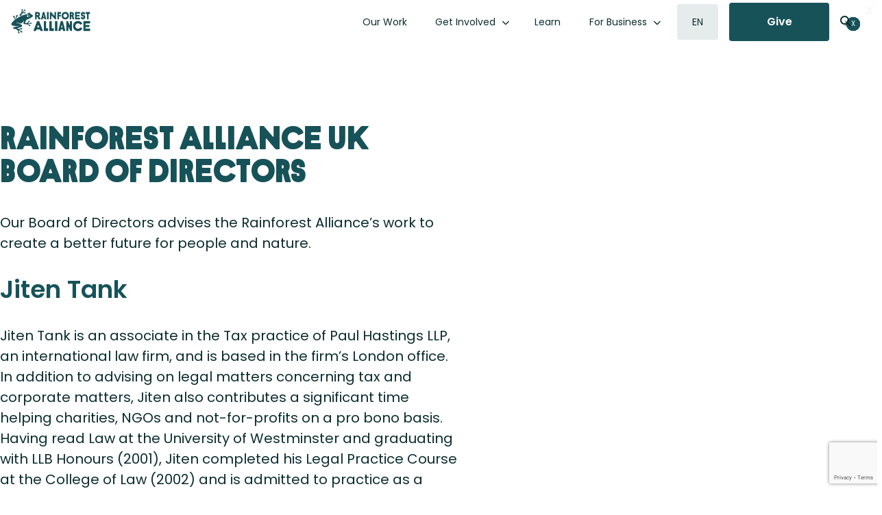

--- FILE ---
content_type: text/html; charset=UTF-8
request_url: https://www.rainforest-alliance.org/uk/board/
body_size: 63525
content:
<!DOCTYPE html>
<html lang="en-US">
<head >
<meta charset="UTF-8" />
<script type="text/javascript">
/* <![CDATA[ */
var gform;gform||(document.addEventListener("gform_main_scripts_loaded",function(){gform.scriptsLoaded=!0}),document.addEventListener("gform/theme/scripts_loaded",function(){gform.themeScriptsLoaded=!0}),window.addEventListener("DOMContentLoaded",function(){gform.domLoaded=!0}),gform={domLoaded:!1,scriptsLoaded:!1,themeScriptsLoaded:!1,isFormEditor:()=>"function"==typeof InitializeEditor,callIfLoaded:function(o){return!(!gform.domLoaded||!gform.scriptsLoaded||!gform.themeScriptsLoaded&&!gform.isFormEditor()||(gform.isFormEditor()&&console.warn("The use of gform.initializeOnLoaded() is deprecated in the form editor context and will be removed in Gravity Forms 3.1."),o(),0))},initializeOnLoaded:function(o){gform.callIfLoaded(o)||(document.addEventListener("gform_main_scripts_loaded",()=>{gform.scriptsLoaded=!0,gform.callIfLoaded(o)}),document.addEventListener("gform/theme/scripts_loaded",()=>{gform.themeScriptsLoaded=!0,gform.callIfLoaded(o)}),window.addEventListener("DOMContentLoaded",()=>{gform.domLoaded=!0,gform.callIfLoaded(o)}))},hooks:{action:{},filter:{}},addAction:function(o,r,e,t){gform.addHook("action",o,r,e,t)},addFilter:function(o,r,e,t){gform.addHook("filter",o,r,e,t)},doAction:function(o){gform.doHook("action",o,arguments)},applyFilters:function(o){return gform.doHook("filter",o,arguments)},removeAction:function(o,r){gform.removeHook("action",o,r)},removeFilter:function(o,r,e){gform.removeHook("filter",o,r,e)},addHook:function(o,r,e,t,n){null==gform.hooks[o][r]&&(gform.hooks[o][r]=[]);var d=gform.hooks[o][r];null==n&&(n=r+"_"+d.length),gform.hooks[o][r].push({tag:n,callable:e,priority:t=null==t?10:t})},doHook:function(r,o,e){var t;if(e=Array.prototype.slice.call(e,1),null!=gform.hooks[r][o]&&((o=gform.hooks[r][o]).sort(function(o,r){return o.priority-r.priority}),o.forEach(function(o){"function"!=typeof(t=o.callable)&&(t=window[t]),"action"==r?t.apply(null,e):e[0]=t.apply(null,e)})),"filter"==r)return e[0]},removeHook:function(o,r,t,n){var e;null!=gform.hooks[o][r]&&(e=(e=gform.hooks[o][r]).filter(function(o,r,e){return!!(null!=n&&n!=o.tag||null!=t&&t!=o.priority)}),gform.hooks[o][r]=e)}});
/* ]]> */
</script>

<meta name="viewport" content="width=device-width, initial-scale=1" />


<!-- Responsive Code + Design by @theMikeD www.codenamemiked.com -->

<meta name='robots' content='index, follow, max-image-preview:large, max-snippet:-1, max-video-preview:-1' />
	<style>img:is([sizes="auto" i], [sizes^="auto," i]) { contain-intrinsic-size: 3000px 1500px }</style>
	
<!-- Google Tag Manager for WordPress by gtm4wp.com -->
<script data-cfasync="false" data-pagespeed-no-defer>
	var gtm4wp_datalayer_name = "dataLayer";
	var dataLayer = dataLayer || [];

	const gtm4wp_scrollerscript_debugmode         = false;
	const gtm4wp_scrollerscript_callbacktime      = 100;
	const gtm4wp_scrollerscript_readerlocation    = 150;
	const gtm4wp_scrollerscript_contentelementid  = "content";
	const gtm4wp_scrollerscript_scannertime       = 60;
</script>
<!-- End Google Tag Manager for WordPress by gtm4wp.com -->
	<!-- This site is optimized with the Yoast SEO Premium plugin v26.1 (Yoast SEO v26.1.1) - https://yoast.com/wordpress/plugins/seo/ -->
	<title>Rainforest Alliance UK Board of Directors | Rainforest Alliance</title>
	<link rel="canonical" href="https://www.rainforest-alliance.org/uk/board/" />
	<meta property="og:locale" content="en_US" />
	<meta property="og:type" content="article" />
	<meta property="og:title" content="Rainforest Alliance UK Board of Directors" />
	<meta property="og:description" content="Our Board of Directors advises the Rainforest Alliance’s work to create a better future for people and nature. Jiten Tank Jiten Tank is an associate in the Tax practice of Paul Hastings LLP, an international law firm, and is based in the firm’s London office. In addition to advising on legal matters concerning tax and [&hellip;]" />
	<meta property="og:url" content="https://www.rainforest-alliance.org/uk/board/" />
	<meta property="og:site_name" content="Rainforest Alliance" />
	<meta property="article:publisher" content="https://www.facebook.com/RainforestAlliance" />
	<meta property="article:modified_time" content="2025-01-23T12:45:48+00:00" />
	<meta name="twitter:card" content="summary_large_image" />
	<meta name="twitter:site" content="@RnfrstAlliance" />
	<meta name="twitter:label1" content="Est. reading time" />
	<meta name="twitter:data1" content="2 minutes" />
	<script type="application/ld+json" class="yoast-schema-graph">{"@context":"https://schema.org","@graph":[{"@type":"WebPage","@id":"https://www.rainforest-alliance.org/uk/board/","url":"https://www.rainforest-alliance.org/uk/board/","name":"Rainforest Alliance UK Board of Directors | Rainforest Alliance","isPartOf":{"@id":"https://www.rainforest-alliance.org/#website"},"datePublished":"2025-01-23T01:00:00+00:00","dateModified":"2025-01-23T12:45:48+00:00","breadcrumb":{"@id":"https://www.rainforest-alliance.org/uk/board/#breadcrumb"},"inLanguage":"en-US","potentialAction":[{"@type":"ReadAction","target":["https://www.rainforest-alliance.org/uk/board/"]}]},{"@type":"BreadcrumbList","@id":"https://www.rainforest-alliance.org/uk/board/#breadcrumb","itemListElement":[{"@type":"ListItem","position":1,"name":"Home","item":"https://www.rainforest-alliance.org/"},{"@type":"ListItem","position":2,"name":"The Rainforest Alliance in the United Kingdom","item":"https://www.rainforest-alliance.org/uk/"},{"@type":"ListItem","position":3,"name":"Rainforest Alliance UK Board of Directors"}]},{"@type":"WebSite","@id":"https://www.rainforest-alliance.org/#website","url":"https://www.rainforest-alliance.org/","name":"Rainforest Alliance","description":"","publisher":{"@id":"https://www.rainforest-alliance.org/#organization"},"potentialAction":[{"@type":"SearchAction","target":{"@type":"EntryPoint","urlTemplate":"https://www.rainforest-alliance.org/?s={search_term_string}"},"query-input":{"@type":"PropertyValueSpecification","valueRequired":true,"valueName":"search_term_string"}}],"inLanguage":"en-US"},{"@type":"Organization","@id":"https://www.rainforest-alliance.org/#organization","name":"Rainforest Alliance","url":"https://www.rainforest-alliance.org/","logo":{"@type":"ImageObject","inLanguage":"en-US","@id":"https://www.rainforest-alliance.org/#/schema/logo/image/","url":"https://www.rainforest-alliance.org/wp-content/uploads/2021/07/2019-Rainforest-Alliance-logo.png.webp","contentUrl":"https://www.rainforest-alliance.org/wp-content/uploads/2021/07/2019-Rainforest-Alliance-logo.png.webp","width":801,"height":249,"caption":"Rainforest Alliance"},"image":{"@id":"https://www.rainforest-alliance.org/#/schema/logo/image/"},"sameAs":["https://www.facebook.com/RainforestAlliance","https://x.com/RnfrstAlliance","https://www.instagram.com/rainforestalliance","https://www.linkedin.com/company/rainforest-alliance","https://www.pinterest.com/rnfrstalliance/","https://www.youtube.com/user/rainforestalliance"]}]}</script>
	<!-- / Yoast SEO Premium plugin. -->


<link rel='dns-prefetch' href='//platform-api.sharethis.com' />
<link rel='dns-prefetch' href='//kit.fontawesome.com' />
<link rel='dns-prefetch' href='//www.google.com' />
<link rel='stylesheet' id='wp-block-library-css' href='https://www.rainforest-alliance.org/wp-includes/css/dist/block-library/style.min.css?ver=6.7.4' type='text/css' media='all' />
<link rel='stylesheet' id='rainforest-replant-css' href='https://www.rainforest-alliance.org/wp-content/themes/rainforest-replant/style.css?ver=20251105154403' type='text/css' media='all' />
<link rel='stylesheet' id='annual-report-accordion-style-css' href='https://www.rainforest-alliance.org/wp-content/mu-plugins/replant-blocks/build/custom-blocks/accordion/style-index.css?ver=1.0.0' type='text/css' media='all' />
<style id='annual-report-accordion-item-style-inline-css' type='text/css'>


</style>
<style id='annual-report-ar-header-2024-style-inline-css' type='text/css'>
.wp-block-annual-report-ar-header-2024{--mask-amount:100%;--arrow-position:-421px}.wp-block-annual-report-ar-header-2024.block-editor-block-list__block{--mask-amount:0;--arrow-position:0}.wp-block-annual-report-ar-header-2024{color:#fff;container-name:ar-header-2024;container-type:inline-size;font-family:KranaAlliance-Fat,Poppins,Arial,sans-serif}.wp-block-cover:has(.wp-block-annual-report-ar-header-2024){min-height:750px}.wp-block-annual-report-ar-header-2024 .title-square{margin-inline:auto;overflow:hidden;position:relative;text-align:center;width:-moz-fit-content;width:fit-content}.wp-block-annual-report-ar-header-2024 .title-square div[class^=text]{margin-inline:12px}.wp-block-annual-report-ar-header-2024 .title-square .text-the{color:#dedbc4;font-size:32px;line-height:1;padding-block:.5em .1em}.wp-block-annual-report-ar-header-2024 .title-square .text-future{font-size:128px;line-height:1}.wp-block-annual-report-ar-header-2024 .title-square .text-cant-wait{clip-path:inset(-120% var(--mask-amount) -100% 0);font-size:80px;line-height:.3;margin-block-end:.2em;transition:clip-path .5s ease-in;white-space:nowrap}.wp-block-annual-report-ar-header-2024 .title-square .text-bottom{color:#dedbc4;display:flex;font-family:Poppins,Arial,sans-serif;font-size:16px;font-weight:600;justify-content:space-between;text-transform:uppercase}.wp-block-annual-report-ar-header-2024 .title-square div[class^=arrow]:after{content:url("data:image/svg+xml;charset=utf-8,%3Csvg xmlns=%27http://www.w3.org/2000/svg%27 data-name=%27Layer 2%27 viewBox=%270 0 501.79 63.5%27%3E%3Cg data-name=%27Layer 1%27%3E%3Cpath d=%27M101 31.77c0-2.76 2.24-5 5-5H5c-2.76 0-5 2.24-5 5s2.24 5 5 5h101c-2.76 0-5-2.24-5-5%27 style=%27fill:%23ffe030%27/%3E%3Cpath d=%27M224 31.77c0-2.76 2.24-5 5-5H106c-2.76 0-5 2.24-5 5s2.24 5 5 5h123c-2.76 0-5-2.24-5-5%27 style=%27fill:%2394ba29%27/%3E%3Cpath d=%27M343 31.77c0-2.76 2.24-5 5-5H229c-2.76 0-5 2.24-5 5s2.24 5 5 5h119c-2.76 0-5-2.24-5-5%27 style=%27fill:%2326dbd9%27/%3E%3Cpath d=%27M471.42 1.46c-1.95-1.95-5.12-1.95-7.07 0s-1.95 5.12 0 7.07l18.24 18.24H348c-2.76 0-5 2.24-5 5s2.24 5 5 5h134.71l-18.19 18.19a5.003 5.003 0 0 0 0 7.07c.98.98 2.26 1.46 3.54 1.46s2.56-.49 3.54-1.46l30.2-30.2-30.37-30.37z%27 style=%27fill:%23de8feb%27/%3E%3C/g%3E%3C/svg%3E");left:var(--arrow-position);position:relative;transition:left .5s ease-in}.wp-block-annual-report-ar-header-2024 .title-square .arrow-top{clip-path:polygon(evenodd,0 0,100% 0,100% 100%,0 100%,41% 100%,41% 0,59% 0,59% 100%,100% 100%,0 100%);position:absolute;top:0;width:100%}.wp-block-annual-report-ar-header-2024 .title-square .arrow-bottom{padding-block:.1em}@container ar-header-2024 (max-width: 421px){.wp-block-annual-report-ar-header-2024 .title-square div[class^=text]{margin-inline:2.8503562945cqw}.wp-block-annual-report-ar-header-2024 .title-square .text-the{font-size:7.6009501188cqw}.wp-block-annual-report-ar-header-2024 .title-square .text-future{font-size:30.4038004751cqw}.wp-block-annual-report-ar-header-2024 .title-square .text-cant-wait{font-size:19.0023752969cqw}.wp-block-annual-report-ar-header-2024 .title-square .text-bottom{font-size:3.8004750594cqw}.wp-block-cover:has(.wp-block-annual-report-ar-header-2024 .title-square){padding-inline:10px}}

</style>
<link rel='stylesheet' id='annual-report-blocks-ar-section-headers-2024-style-css' href='https://www.rainforest-alliance.org/wp-content/mu-plugins/replant-blocks/build/custom-blocks/ar-section-headers-2024/style-index.css?ver=0.1.0' type='text/css' media='all' />
<style id='annual-report-carousel-style-inline-css' type='text/css'>
.wp-block-annual-report-carousel{position:relative}.wp-block-annual-report-carousel .slides{display:flex;margin:1em}.wp-block-annual-report-carousel .slides li{margin:unset;padding:unset}.wp-block-annual-report-carousel.centered+.ra-carousel--nav,.wp-block-annual-report-carousel.centered+.ra-carousel-nav{display:none}.ra-carousel--nav{align-items:stretch;display:flex;gap:16px;justify-content:flex-end;margin-inline:32px}.ra-carousel--nav a{box-sizing:border-box;height:100%}.ra-carousel--nav .button a.flex-next,.ra-carousel--nav .button a.flex-prev,.ra-carousel--nav .button.extra-button a{align-items:center;display:inline-flex}.ra-carousel--nav a.flex-prev svg{transform:rotate(180deg)}.ra-carousel--nav .flex-control-nav{padding:0 10px;position:unset}.ra-carousel--nav .flex-control-nav li{margin:0 6px;zoom:1.2}.ra-carousel--nav .flex-control-paging li a{background:#dedbc4}.ra-carousel--nav .button{line-height:0}.ra-carousel--nav .extra-button{margin-right:auto}.ra-carousel--nav .extra-button a{font-size:16px;line-height:1.5;min-height:56px}.ra-carousel--nav .extra-button a svg{height:16px;padding-left:10px}.ra-carousel--nav .extra-button:has(a:empty){background:transparent}.ra-carousel--nav .flex-next,.ra-carousel--nav .flex-prev{line-height:0;padding:4px}.ra-carousel--nav .ra-carousel--controls{display:none}.ra-carousel--wrapper.centered~.ra-carousel--nav{position:relative}.ra-carousel--wrapper.centered~.ra-carousel--nav .button:has(.flex-prev,.flex-next){display:none}body:not(.single-annual_report) .wp-block-annual-report-carousel .slides li{box-sizing:border-box;padding-right:24px}body:not(.single-annual_report) .wp-block-annual-report-carousel .ra-carousel--nav a{box-shadow:0 1px 1px 0 rgba(0,0,0,.05),0 2px 2px 0 rgba(0,0,0,.05),0 5px 5px 0 rgba(0,0,0,.05),0 10px 10px 0 rgba(0,0,0,.05),0 0 8px 0 rgba(0,0,0,.05)}

</style>
<style id='annual-report-carousel-item-style-inline-css' type='text/css'>


</style>
<link rel='stylesheet' id='annual-report-carousel-testimonial-style-css' href='https://www.rainforest-alliance.org/wp-content/mu-plugins/replant-blocks/build/custom-blocks/carousel-testimonial/style-index.css?ver=0.1.0' type='text/css' media='all' />
<link rel='stylesheet' id='ra-cert-comparison-table-style-css' href='https://www.rainforest-alliance.org/wp-content/mu-plugins/replant-blocks/build/custom-blocks/cert-comparison-table-wrapper/style-index.css?ver=0.1.0' type='text/css' media='all' />
<style id='ra-classy-embed-style-inline-css' type='text/css'>
.wp-block-ra-classy-embed{color:var(--classy-color__neutral--10,#000)!important;word-break:normal}

</style>
<style id='ra-dynamic-list-links-style-inline-css' type='text/css'>
.wp-block-ra-dynamic-list-links{display:flex;flex-direction:column;gap:8px}

</style>
<style id='ra-fading-images-style-inline-css' type='text/css'>
.wp-block-ra-fading-images{container:ra-fading-iamges/inline-size}.wp-block-ra-fading-images .image-display{display:grid;gap:24px;grid-template-areas:"a b" "c d";grid-template-columns:repeat(2,calc(50cqw - 12px));justify-items:center}.wp-block-ra-fading-images .image-display img{border-radius:16px;height:calc(50cqw - 12px);-o-object-fit:cover;object-fit:cover;transition:opacity .1s ease-in;width:calc(50cqw - 12px)}

</style>
<link rel='stylesheet' id='annual-report-floating-crops-style-css' href='https://www.rainforest-alliance.org/wp-content/mu-plugins/replant-blocks/build/custom-blocks/floating-crops/style-index.css?ver=0.1.0' type='text/css' media='all' />
<style id='annual-report-map-2022-style-inline-css' type='text/css'>
@media screen and (max-width:924px){.ra-ar-2022-map{display:none}}.ra-ar-2022-map{min-width:924px}.ra-ar-2022-map ul.slides>li{margin:0;padding:0}.ra-ar-2022-map ul.slides>li .map-key{display:flex;gap:2em;justify-content:center;margin:1em auto;text-align:center}.ra-ar-2022-map ul.slides>li .map-key .map-key-yellow-circle{background-color:#f5b224;border-radius:100%;display:inline-block;height:15px;margin-right:.5em;width:15px}.ra-ar-2022-map ul.slides>li .map-key .map-key-pin{display:inline-block;height:15px;margin-right:.5em}.ra-ar-2022-map ul.slides>li .map-key a,.ra-ar-2022-map ul.slides>li .map-key a:visited{color:#154a50!important;font-weight:500;text-decoration-color:#f5b224;text-decoration-thickness:2px;text-underline-offset:7px}.ra-ar-2022-map ul.slides>li .map-key a:hover,.ra-ar-2022-map ul.slides>li .map-key a:visited:hover{color:#f5b224!important}@media screen and (max-width:924px){.ra-ar-2022-map-nav{display:none}}.ra-ar-2022-map-nav{margin:0 auto;padding-bottom:40px;width:924px}.ra-ar-2022-map-nav ul{align-content:center;display:grid;grid-template-columns:repeat(12,1fr);grid-template-rows:repeat(2,68px);justify-items:center;margin:0;padding:0}.ra-ar-2022-map-nav ul li{list-style-type:none}.ra-ar-2022-map-nav ul li.wp-block-button{grid-column-end:span 2;list-style-type:none;margin:8px 12px}.ra-ar-2022-map-nav ul li.wp-block-button:nth-of-type(7){grid-column-end:span 1}.ra-ar-2022-map-nav ul li.wp-block-button a.wp-element-button{font-size:14px!important;height:52px;line-height:32px!important;text-decoration:none;transition-duration:.5s;width:130px}.ra-ar-2022-map-nav ul li.wp-block-button a.wp-element-button.multi-line{line-height:16px!important}.ra-ar-2022-map-nav ul li.wp-block-button a.wp-element-button:after{content:"";padding:0}.ra-ar-2022-map-nav ul li.wp-block-button a.wp-element-button.selected,.ra-ar-2022-map-nav ul li.wp-block-button a.wp-element-button:hover{background-color:#f5b224!important}@media screen and (min-width:925px){.ra-ar-2022-map-mobile{display:none}}.ra-ar-2022-map-mobile{padding-bottom:40px}

</style>
<style id='annual-report-map-2023-style-inline-css' type='text/css'>
@media screen and (max-width:924px){.annual-report-2023 .ra-ar-2023-map{display:none}}.annual-report-2023 .ra-ar-2023-map{min-width:924px}.annual-report-2023 .ra-ar-2023-map ul.slides>li{margin:0;padding:0}.annual-report-2023 .ra-ar-2023-map ul.slides>li .map-key{display:flex;gap:2em;justify-content:center;margin:1em auto;text-align:center}.annual-report-2023 .ra-ar-2023-map ul.slides>li .map-key .map-key-yellow-circle{background-color:#1a52c2;border-radius:100%;display:inline-block;height:15px;margin-right:.5em;width:15px}.annual-report-2023 .ra-ar-2023-map ul.slides>li .map-key .map-key-pin{display:inline-block;height:15px;margin-right:.5em}.annual-report-2023 .ra-ar-2023-map ul.slides>li .map-key a,.annual-report-2023 .ra-ar-2023-map ul.slides>li .map-key a:visited{color:#154a50!important;font-weight:500;text-decoration-color:#1a52c2;text-decoration-thickness:2px;text-underline-offset:7px}.annual-report-2023 .ra-ar-2023-map ul.slides>li .map-key a:hover,.annual-report-2023 .ra-ar-2023-map ul.slides>li .map-key a:visited:hover{color:#1a52c2!important}@media screen and (max-width:924px){.annual-report-2023 .ra-ar-2023-map-nav{display:none}}.annual-report-2023 .ra-ar-2023-map-nav{margin:0 auto;padding-bottom:40px;width:924px}.annual-report-2023 .ra-ar-2023-map-nav ul{align-content:center;display:grid;grid-template-columns:repeat(12,1fr);grid-template-rows:repeat(2,68px);justify-items:center;margin:0;padding:0}.annual-report-2023 .ra-ar-2023-map-nav ul li{list-style-type:none}.annual-report-2023 .ra-ar-2023-map-nav ul li.wp-block-button{grid-column-end:span 2;list-style-type:none;margin:8px 12px}.annual-report-2023 .ra-ar-2023-map-nav ul li.wp-block-button:nth-of-type(7){grid-column-end:span 1}.annual-report-2023 .ra-ar-2023-map-nav ul li.wp-block-button a.wp-element-button{font-size:14px!important;height:52px;line-height:32px!important;text-decoration:none;transition-duration:.5s;width:130px}.annual-report-2023 .ra-ar-2023-map-nav ul li.wp-block-button a.wp-element-button.multi-line{line-height:16px!important}.annual-report-2023 .ra-ar-2023-map-nav ul li.wp-block-button a.wp-element-button:after{content:"";padding:0}.annual-report-2023 .ra-ar-2023-map-nav ul li.wp-block-button a.wp-element-button.selected,.annual-report-2023 .ra-ar-2023-map-nav ul li.wp-block-button a.wp-element-button:hover{background-color:#1a52c2!important;color:#fff!important}@media screen and (min-width:925px){.annual-report-2023 .ra-ar-2023-map-mobile{display:none}}.annual-report-2023 .ra-ar-2023-map-mobile{padding-bottom:40px}

</style>
<style id='annual-report-map-2024-style-inline-css' type='text/css'>
@media screen and (max-width:924px){.annual-report-2024 .ra-ar-2024-map{display:none}}.annual-report-2024 .ra-ar-2024-map{min-width:924px}.annual-report-2024 .ra-ar-2024-map ul.slides>li{margin:0;padding:0}.annual-report-2024 .ra-ar-2024-map ul.slides>li .map-key{display:flex;gap:2em;justify-content:center;margin:1em auto;text-align:center}.annual-report-2024 .ra-ar-2024-map ul.slides>li .map-key .map-key-yellow-circle{background-color:var(--ar-segment-color,#175259);border-radius:100%;display:inline-block;height:15px;margin-right:.5em;width:15px}.annual-report-2024 .ra-ar-2024-map ul.slides>li .map-key .map-key-pin{display:inline-block;height:15px;margin-right:.5em}.annual-report-2024 .ra-ar-2024-map ul.slides>li .map-key a,.annual-report-2024 .ra-ar-2024-map ul.slides>li .map-key a:visited{color:#154a50!important;font-weight:500;text-decoration-color:var(--ar-segment-color,#175259);text-decoration-thickness:2px;text-underline-offset:7px}.annual-report-2024 .ra-ar-2024-map ul.slides>li .map-key a:hover,.annual-report-2024 .ra-ar-2024-map ul.slides>li .map-key a:visited:hover{color:var(--ar-segment-color,#175259)!important}@media screen and (max-width:924px){.annual-report-2024 .ra-ar-2024-map-nav{display:none}}.annual-report-2024 .ra-ar-2024-map-nav{margin:0 auto;padding-bottom:40px;width:924px}.annual-report-2024 .ra-ar-2024-map-nav ul{align-content:center;display:grid;grid-template-columns:repeat(12,1fr);grid-template-rows:repeat(2,68px);justify-items:center;margin:0;padding:0}.annual-report-2024 .ra-ar-2024-map-nav ul li{list-style-type:none}.annual-report-2024 .ra-ar-2024-map-nav ul li.wp-block-button{grid-column-end:span 2;list-style-type:none;margin:8px 12px}.annual-report-2024 .ra-ar-2024-map-nav ul li.wp-block-button:nth-of-type(7){grid-column-end:span 1}.annual-report-2024 .ra-ar-2024-map-nav ul li.wp-block-button a.wp-element-button{font-size:14px!important;height:52px;line-height:32px!important;text-decoration:none;transition-duration:.5s;width:130px}.annual-report-2024 .ra-ar-2024-map-nav ul li.wp-block-button a.wp-element-button.multi-line{line-height:16px!important}.annual-report-2024 .ra-ar-2024-map-nav ul li.wp-block-button a.wp-element-button:after{content:"";padding:0}.annual-report-2024 .ra-ar-2024-map-nav ul li.wp-block-button a.wp-element-button.selected,.annual-report-2024 .ra-ar-2024-map-nav ul li.wp-block-button a.wp-element-button:hover{background-color:var(--ar-segment-color,#175259)!important;color:#fff!important}@media screen and (min-width:925px){.annual-report-2024 .ra-ar-2024-map-mobile{display:none}}.annual-report-2024 .ra-ar-2024-map-mobile{padding-bottom:40px}

</style>
<style id='annual-report-marquee-style-inline-css' type='text/css'>
.ra-marquee-wrapper{display:flex;gap:12px;margin:20px 0;overflow:hidden;padding:0}.ra-marquee{display:flex;flex-shrink:0;gap:12px;justify-content:space-around;margin:0;min-width:100%;padding:0}@media(prefers-reduced-motion:reduce){.ra-marquee{animation-play-state:paused}}.ra-marquee li{align-content:center;align-items:end;background-color:#d3d3d3;border-radius:24px;-moz-column-gap:.25em;column-gap:.25em;display:grid;grid-template-columns:max-content 1fr;list-style:none;margin:0!important;padding:36px}.ra-marquee li h4{color:#0d2d30;font-size:60px;font-style:normal;font-weight:400;letter-spacing:-.03em;margin:0;padding-bottom:0;padding-right:10px;text-transform:unset}.ra-marquee li h5{color:#0d2d30!important;font-size:32px;font-weight:500;line-height:49%;margin:0}@media screen and (max-width:850px){.ra-marquee li{padding:20px}.ra-marquee li h4{font-size:2em;padding-right:2px}.ra-marquee li h5{font-size:1.25em;line-height:unset}}.ra-marquee li p{grid-column-end:span 2;margin:0}.ra-marquee li:has(.wp-block-image:only-child){align-self:center;-moz-column-gap:0;column-gap:0;padding:0}.ra-marquee li:has(.wp-block-image:only-child) .wp-block-image{margin:0}@media screen and (max-width:850px){.ra-marquee li:has(.wp-block-image:only-child) .wp-block-image{width:150px}}@keyframes scroll{0%{transform:translateX(0)}to{transform:translateX(calc(-100% - 12px))}}.do-scroll{animation:scroll 30s linear infinite}.ltr .do-scroll{animation-direction:reverse}

</style>
<style id='annual-report-marquee-item-style-inline-css' type='text/css'>


</style>
<link rel='stylesheet' id='annual-report-nav-menu-style-css' href='https://www.rainforest-alliance.org/wp-content/mu-plugins/replant-blocks/build/custom-blocks/nav-menu/style-index.css?ver=0.1.0' type='text/css' media='all' />
<style id='ra-parallax-image-style-inline-css' type='text/css'>
.wp-block-ra-parallax-image{container-name:ra-parallax-image;container-type:inline-size}.wp-block-ra-parallax-image .ra-parallax-image--image{background-position:50%;background-size:125%;border-radius:16px;min-height:100cqw;min-width:100cqw;transition:background-size .5s ease-in}

</style>
<style id='annual-report-segmented-control-style-inline-css' type='text/css'>
.wp-block-annual-report-segmented-control{background-color:#e8eeee;border:1px solid #b7c9cc;border-radius:30px;display:flex;padding:1px;width:-moz-fit-content;width:fit-content}.wp-block-annual-report-segmented-control .wp-block-button .wp-element-button{background-color:unset;border-radius:30px;color:#175259;min-width:112px;padding:16px 60px}@media screen and (max-width:850px){.wp-block-annual-report-segmented-control .wp-block-button .wp-element-button{padding:16px 40px}}.wp-block-annual-report-segmented-control .wp-block-button .wp-element-button:hover{border-radius:30px}.wp-block-annual-report-segmented-control.segment-index-10:not(:hover) .wp-block-button:nth-child(10) .wp-element-button,.wp-block-annual-report-segmented-control.segment-index-1:not(:hover) .wp-block-button:first-child .wp-element-button,.wp-block-annual-report-segmented-control.segment-index-2:not(:hover) .wp-block-button:nth-child(2) .wp-element-button,.wp-block-annual-report-segmented-control.segment-index-3:not(:hover) .wp-block-button:nth-child(3) .wp-element-button,.wp-block-annual-report-segmented-control.segment-index-4:not(:hover) .wp-block-button:nth-child(4) .wp-element-button,.wp-block-annual-report-segmented-control.segment-index-5:not(:hover) .wp-block-button:nth-child(5) .wp-element-button,.wp-block-annual-report-segmented-control.segment-index-6:not(:hover) .wp-block-button:nth-child(6) .wp-element-button,.wp-block-annual-report-segmented-control.segment-index-7:not(:hover) .wp-block-button:nth-child(7) .wp-element-button,.wp-block-annual-report-segmented-control.segment-index-8:not(:hover) .wp-block-button:nth-child(8) .wp-element-button,.wp-block-annual-report-segmented-control.segment-index-9:not(:hover) .wp-block-button:nth-child(9) .wp-element-button{background-color:#175259;color:#fff}.wp-block-annual-report-segmented-control.margin-negative-top{margin-top:-60px;position:relative;z-index:3000000}

</style>
<style id='tiptip-hyperlink-group-block-style-inline-css' type='text/css'>
.wp-block-tiptip-hyperlink-group-block,.wp-block-tiptip-hyperlink-group-block a p{background-color:var(--color-bkg,none);color:var(--color-text,none);cursor:pointer;display:block}.wp-block-tiptip-hyperlink-group-block a p:hover,.wp-block-tiptip-hyperlink-group-block:hover{background-color:var(--color-bkg-hover,none)}

</style>
<style id='outermost-icon-block-style-inline-css' type='text/css'>
.wp-block-outermost-icon-block{display:flex;line-height:0}.wp-block-outermost-icon-block.has-border-color{border:none}.wp-block-outermost-icon-block .has-icon-color svg,.wp-block-outermost-icon-block.has-icon-color svg{color:currentColor}.wp-block-outermost-icon-block .has-icon-color:not(.has-no-icon-fill-color) svg,.wp-block-outermost-icon-block.has-icon-color:not(.has-no-icon-fill-color) svg{fill:currentColor}.wp-block-outermost-icon-block .icon-container{box-sizing:border-box}.wp-block-outermost-icon-block a,.wp-block-outermost-icon-block svg{height:100%;transition:transform .1s ease-in-out;width:100%}.wp-block-outermost-icon-block a:hover{transform:scale(1.1)}.wp-block-outermost-icon-block svg{transform:rotate(var(--outermost--icon-block--transform-rotate,0deg)) scaleX(var(--outermost--icon-block--transform-scale-x,1)) scaleY(var(--outermost--icon-block--transform-scale-y,1))}.wp-block-outermost-icon-block .rotate-90,.wp-block-outermost-icon-block.rotate-90{--outermost--icon-block--transform-rotate:90deg}.wp-block-outermost-icon-block .rotate-180,.wp-block-outermost-icon-block.rotate-180{--outermost--icon-block--transform-rotate:180deg}.wp-block-outermost-icon-block .rotate-270,.wp-block-outermost-icon-block.rotate-270{--outermost--icon-block--transform-rotate:270deg}.wp-block-outermost-icon-block .flip-horizontal,.wp-block-outermost-icon-block.flip-horizontal{--outermost--icon-block--transform-scale-x:-1}.wp-block-outermost-icon-block .flip-vertical,.wp-block-outermost-icon-block.flip-vertical{--outermost--icon-block--transform-scale-y:-1}.wp-block-outermost-icon-block .flip-vertical.flip-horizontal,.wp-block-outermost-icon-block.flip-vertical.flip-horizontal{--outermost--icon-block--transform-scale-x:-1;--outermost--icon-block--transform-scale-y:-1}

</style>
<link rel='stylesheet' id='wp-components-css' href='https://www.rainforest-alliance.org/wp-includes/css/dist/components/style.min.css?ver=6.7.4' type='text/css' media='all' />
<link rel='stylesheet' id='wp-preferences-css' href='https://www.rainforest-alliance.org/wp-includes/css/dist/preferences/style.min.css?ver=6.7.4' type='text/css' media='all' />
<link rel='stylesheet' id='wp-block-editor-css' href='https://www.rainforest-alliance.org/wp-includes/css/dist/block-editor/style.min.css?ver=6.7.4' type='text/css' media='all' />
<link rel='stylesheet' id='popup-maker-block-library-style-css' href='https://www.rainforest-alliance.org/wp-content/plugins/popup-maker/dist/packages/block-library-style.css?ver=dbea705cfafe089d65f1' type='text/css' media='all' />
<style id='global-styles-inline-css' type='text/css'>
:root{--wp--preset--aspect-ratio--square: 1;--wp--preset--aspect-ratio--4-3: 4/3;--wp--preset--aspect-ratio--3-4: 3/4;--wp--preset--aspect-ratio--3-2: 3/2;--wp--preset--aspect-ratio--2-3: 2/3;--wp--preset--aspect-ratio--16-9: 16/9;--wp--preset--aspect-ratio--9-16: 9/16;--wp--preset--color--black: #000000;--wp--preset--color--cyan-bluish-gray: #abb8c3;--wp--preset--color--white: #ffffff;--wp--preset--color--pale-pink: #f78da7;--wp--preset--color--vivid-red: #cf2e2e;--wp--preset--color--luminous-vivid-orange: #ff6900;--wp--preset--color--luminous-vivid-amber: #fcb900;--wp--preset--color--light-green-cyan: #7bdcb5;--wp--preset--color--vivid-green-cyan: #00d084;--wp--preset--color--pale-cyan-blue: #8ed1fc;--wp--preset--color--vivid-cyan-blue: #0693e3;--wp--preset--color--vivid-purple: #9b51e0;--wp--preset--color--scarlet: #f53d1c;--wp--preset--color--fuchsia: #d4005e;--wp--preset--color--guava: #ff7373;--wp--preset--color--mango: #f5b224;--wp--preset--color--lemon: #ffe030;--wp--preset--color--clay: #dedbc4;--wp--preset--color--avocado: #ccde82;--wp--preset--color--lime: #94ba29;--wp--preset--color--forest: #175259;--wp--preset--color--sky: #94fcf7;--wp--preset--color--aqua: #26dbd9;--wp--preset--color--grey: #aaaaaa;--wp--preset--color--cloud: #85c4e3;--wp--preset--color--ocean: #1a52c2;--wp--preset--color--lilac: #de8feb;--wp--preset--color--lime-light: #F4F8EA;--wp--preset--color--ocean-light: #E8EEF9;--wp--preset--color--forest-light: #E8EEEE;--wp--preset--color--clay-light: #F0EEE4;--wp--preset--color--forest-dark: #0D2D30;--wp--preset--gradient--vivid-cyan-blue-to-vivid-purple: linear-gradient(135deg,rgba(6,147,227,1) 0%,rgb(155,81,224) 100%);--wp--preset--gradient--light-green-cyan-to-vivid-green-cyan: linear-gradient(135deg,rgb(122,220,180) 0%,rgb(0,208,130) 100%);--wp--preset--gradient--luminous-vivid-amber-to-luminous-vivid-orange: linear-gradient(135deg,rgba(252,185,0,1) 0%,rgba(255,105,0,1) 100%);--wp--preset--gradient--luminous-vivid-orange-to-vivid-red: linear-gradient(135deg,rgba(255,105,0,1) 0%,rgb(207,46,46) 100%);--wp--preset--gradient--very-light-gray-to-cyan-bluish-gray: linear-gradient(135deg,rgb(238,238,238) 0%,rgb(169,184,195) 100%);--wp--preset--gradient--cool-to-warm-spectrum: linear-gradient(135deg,rgb(74,234,220) 0%,rgb(151,120,209) 20%,rgb(207,42,186) 40%,rgb(238,44,130) 60%,rgb(251,105,98) 80%,rgb(254,248,76) 100%);--wp--preset--gradient--blush-light-purple: linear-gradient(135deg,rgb(255,206,236) 0%,rgb(152,150,240) 100%);--wp--preset--gradient--blush-bordeaux: linear-gradient(135deg,rgb(254,205,165) 0%,rgb(254,45,45) 50%,rgb(107,0,62) 100%);--wp--preset--gradient--luminous-dusk: linear-gradient(135deg,rgb(255,203,112) 0%,rgb(199,81,192) 50%,rgb(65,88,208) 100%);--wp--preset--gradient--pale-ocean: linear-gradient(135deg,rgb(255,245,203) 0%,rgb(182,227,212) 50%,rgb(51,167,181) 100%);--wp--preset--gradient--electric-grass: linear-gradient(135deg,rgb(202,248,128) 0%,rgb(113,206,126) 100%);--wp--preset--gradient--midnight: linear-gradient(135deg,rgb(2,3,129) 0%,rgb(40,116,252) 100%);--wp--preset--font-size--small: 13px;--wp--preset--font-size--medium: 20px;--wp--preset--font-size--large: 36px;--wp--preset--font-size--x-large: 42px;--wp--preset--spacing--20: 0.44rem;--wp--preset--spacing--30: 0.67rem;--wp--preset--spacing--40: 1rem;--wp--preset--spacing--50: 1.5rem;--wp--preset--spacing--60: 2.25rem;--wp--preset--spacing--70: 3.38rem;--wp--preset--spacing--80: 5.06rem;--wp--preset--shadow--natural: 6px 6px 9px rgba(0, 0, 0, 0.2);--wp--preset--shadow--deep: 12px 12px 50px rgba(0, 0, 0, 0.4);--wp--preset--shadow--sharp: 6px 6px 0px rgba(0, 0, 0, 0.2);--wp--preset--shadow--outlined: 6px 6px 0px -3px rgba(255, 255, 255, 1), 6px 6px rgba(0, 0, 0, 1);--wp--preset--shadow--crisp: 6px 6px 0px rgba(0, 0, 0, 1);}:root { --wp--style--global--content-size: 100%;--wp--style--global--wide-size: 67vw; }:where(body) { margin: 0; }.wp-site-blocks > .alignleft { float: left; margin-right: 2em; }.wp-site-blocks > .alignright { float: right; margin-left: 2em; }.wp-site-blocks > .aligncenter { justify-content: center; margin-left: auto; margin-right: auto; }:where(.is-layout-flex){gap: 0.5em;}:where(.is-layout-grid){gap: 0.5em;}.is-layout-flow > .alignleft{float: left;margin-inline-start: 0;margin-inline-end: 2em;}.is-layout-flow > .alignright{float: right;margin-inline-start: 2em;margin-inline-end: 0;}.is-layout-flow > .aligncenter{margin-left: auto !important;margin-right: auto !important;}.is-layout-constrained > .alignleft{float: left;margin-inline-start: 0;margin-inline-end: 2em;}.is-layout-constrained > .alignright{float: right;margin-inline-start: 2em;margin-inline-end: 0;}.is-layout-constrained > .aligncenter{margin-left: auto !important;margin-right: auto !important;}.is-layout-constrained > :where(:not(.alignleft):not(.alignright):not(.alignfull)){max-width: var(--wp--style--global--content-size);margin-left: auto !important;margin-right: auto !important;}.is-layout-constrained > .alignwide{max-width: var(--wp--style--global--wide-size);}body .is-layout-flex{display: flex;}.is-layout-flex{flex-wrap: wrap;align-items: center;}.is-layout-flex > :is(*, div){margin: 0;}body .is-layout-grid{display: grid;}.is-layout-grid > :is(*, div){margin: 0;}body{padding-top: 0px;padding-right: 0px;padding-bottom: 0px;padding-left: 0px;}a:where(:not(.wp-element-button)){text-decoration: underline;}:root :where(.wp-element-button, .wp-block-button__link){background-color: #32373c;border-width: 0;color: #fff;font-family: inherit;font-size: inherit;line-height: inherit;padding: calc(0.667em + 2px) calc(1.333em + 2px);text-decoration: none;}.has-black-color{color: var(--wp--preset--color--black) !important;}.has-cyan-bluish-gray-color{color: var(--wp--preset--color--cyan-bluish-gray) !important;}.has-white-color{color: var(--wp--preset--color--white) !important;}.has-pale-pink-color{color: var(--wp--preset--color--pale-pink) !important;}.has-vivid-red-color{color: var(--wp--preset--color--vivid-red) !important;}.has-luminous-vivid-orange-color{color: var(--wp--preset--color--luminous-vivid-orange) !important;}.has-luminous-vivid-amber-color{color: var(--wp--preset--color--luminous-vivid-amber) !important;}.has-light-green-cyan-color{color: var(--wp--preset--color--light-green-cyan) !important;}.has-vivid-green-cyan-color{color: var(--wp--preset--color--vivid-green-cyan) !important;}.has-pale-cyan-blue-color{color: var(--wp--preset--color--pale-cyan-blue) !important;}.has-vivid-cyan-blue-color{color: var(--wp--preset--color--vivid-cyan-blue) !important;}.has-vivid-purple-color{color: var(--wp--preset--color--vivid-purple) !important;}.has-scarlet-color{color: var(--wp--preset--color--scarlet) !important;}.has-fuchsia-color{color: var(--wp--preset--color--fuchsia) !important;}.has-guava-color{color: var(--wp--preset--color--guava) !important;}.has-mango-color{color: var(--wp--preset--color--mango) !important;}.has-lemon-color{color: var(--wp--preset--color--lemon) !important;}.has-clay-color{color: var(--wp--preset--color--clay) !important;}.has-avocado-color{color: var(--wp--preset--color--avocado) !important;}.has-lime-color{color: var(--wp--preset--color--lime) !important;}.has-forest-color{color: var(--wp--preset--color--forest) !important;}.has-sky-color{color: var(--wp--preset--color--sky) !important;}.has-aqua-color{color: var(--wp--preset--color--aqua) !important;}.has-grey-color{color: var(--wp--preset--color--grey) !important;}.has-cloud-color{color: var(--wp--preset--color--cloud) !important;}.has-ocean-color{color: var(--wp--preset--color--ocean) !important;}.has-lilac-color{color: var(--wp--preset--color--lilac) !important;}.has-lime-light-color{color: var(--wp--preset--color--lime-light) !important;}.has-ocean-light-color{color: var(--wp--preset--color--ocean-light) !important;}.has-forest-light-color{color: var(--wp--preset--color--forest-light) !important;}.has-clay-light-color{color: var(--wp--preset--color--clay-light) !important;}.has-forest-dark-color{color: var(--wp--preset--color--forest-dark) !important;}.has-black-background-color{background-color: var(--wp--preset--color--black) !important;}.has-cyan-bluish-gray-background-color{background-color: var(--wp--preset--color--cyan-bluish-gray) !important;}.has-white-background-color{background-color: var(--wp--preset--color--white) !important;}.has-pale-pink-background-color{background-color: var(--wp--preset--color--pale-pink) !important;}.has-vivid-red-background-color{background-color: var(--wp--preset--color--vivid-red) !important;}.has-luminous-vivid-orange-background-color{background-color: var(--wp--preset--color--luminous-vivid-orange) !important;}.has-luminous-vivid-amber-background-color{background-color: var(--wp--preset--color--luminous-vivid-amber) !important;}.has-light-green-cyan-background-color{background-color: var(--wp--preset--color--light-green-cyan) !important;}.has-vivid-green-cyan-background-color{background-color: var(--wp--preset--color--vivid-green-cyan) !important;}.has-pale-cyan-blue-background-color{background-color: var(--wp--preset--color--pale-cyan-blue) !important;}.has-vivid-cyan-blue-background-color{background-color: var(--wp--preset--color--vivid-cyan-blue) !important;}.has-vivid-purple-background-color{background-color: var(--wp--preset--color--vivid-purple) !important;}.has-scarlet-background-color{background-color: var(--wp--preset--color--scarlet) !important;}.has-fuchsia-background-color{background-color: var(--wp--preset--color--fuchsia) !important;}.has-guava-background-color{background-color: var(--wp--preset--color--guava) !important;}.has-mango-background-color{background-color: var(--wp--preset--color--mango) !important;}.has-lemon-background-color{background-color: var(--wp--preset--color--lemon) !important;}.has-clay-background-color{background-color: var(--wp--preset--color--clay) !important;}.has-avocado-background-color{background-color: var(--wp--preset--color--avocado) !important;}.has-lime-background-color{background-color: var(--wp--preset--color--lime) !important;}.has-forest-background-color{background-color: var(--wp--preset--color--forest) !important;}.has-sky-background-color{background-color: var(--wp--preset--color--sky) !important;}.has-aqua-background-color{background-color: var(--wp--preset--color--aqua) !important;}.has-grey-background-color{background-color: var(--wp--preset--color--grey) !important;}.has-cloud-background-color{background-color: var(--wp--preset--color--cloud) !important;}.has-ocean-background-color{background-color: var(--wp--preset--color--ocean) !important;}.has-lilac-background-color{background-color: var(--wp--preset--color--lilac) !important;}.has-lime-light-background-color{background-color: var(--wp--preset--color--lime-light) !important;}.has-ocean-light-background-color{background-color: var(--wp--preset--color--ocean-light) !important;}.has-forest-light-background-color{background-color: var(--wp--preset--color--forest-light) !important;}.has-clay-light-background-color{background-color: var(--wp--preset--color--clay-light) !important;}.has-forest-dark-background-color{background-color: var(--wp--preset--color--forest-dark) !important;}.has-black-border-color{border-color: var(--wp--preset--color--black) !important;}.has-cyan-bluish-gray-border-color{border-color: var(--wp--preset--color--cyan-bluish-gray) !important;}.has-white-border-color{border-color: var(--wp--preset--color--white) !important;}.has-pale-pink-border-color{border-color: var(--wp--preset--color--pale-pink) !important;}.has-vivid-red-border-color{border-color: var(--wp--preset--color--vivid-red) !important;}.has-luminous-vivid-orange-border-color{border-color: var(--wp--preset--color--luminous-vivid-orange) !important;}.has-luminous-vivid-amber-border-color{border-color: var(--wp--preset--color--luminous-vivid-amber) !important;}.has-light-green-cyan-border-color{border-color: var(--wp--preset--color--light-green-cyan) !important;}.has-vivid-green-cyan-border-color{border-color: var(--wp--preset--color--vivid-green-cyan) !important;}.has-pale-cyan-blue-border-color{border-color: var(--wp--preset--color--pale-cyan-blue) !important;}.has-vivid-cyan-blue-border-color{border-color: var(--wp--preset--color--vivid-cyan-blue) !important;}.has-vivid-purple-border-color{border-color: var(--wp--preset--color--vivid-purple) !important;}.has-scarlet-border-color{border-color: var(--wp--preset--color--scarlet) !important;}.has-fuchsia-border-color{border-color: var(--wp--preset--color--fuchsia) !important;}.has-guava-border-color{border-color: var(--wp--preset--color--guava) !important;}.has-mango-border-color{border-color: var(--wp--preset--color--mango) !important;}.has-lemon-border-color{border-color: var(--wp--preset--color--lemon) !important;}.has-clay-border-color{border-color: var(--wp--preset--color--clay) !important;}.has-avocado-border-color{border-color: var(--wp--preset--color--avocado) !important;}.has-lime-border-color{border-color: var(--wp--preset--color--lime) !important;}.has-forest-border-color{border-color: var(--wp--preset--color--forest) !important;}.has-sky-border-color{border-color: var(--wp--preset--color--sky) !important;}.has-aqua-border-color{border-color: var(--wp--preset--color--aqua) !important;}.has-grey-border-color{border-color: var(--wp--preset--color--grey) !important;}.has-cloud-border-color{border-color: var(--wp--preset--color--cloud) !important;}.has-ocean-border-color{border-color: var(--wp--preset--color--ocean) !important;}.has-lilac-border-color{border-color: var(--wp--preset--color--lilac) !important;}.has-lime-light-border-color{border-color: var(--wp--preset--color--lime-light) !important;}.has-ocean-light-border-color{border-color: var(--wp--preset--color--ocean-light) !important;}.has-forest-light-border-color{border-color: var(--wp--preset--color--forest-light) !important;}.has-clay-light-border-color{border-color: var(--wp--preset--color--clay-light) !important;}.has-forest-dark-border-color{border-color: var(--wp--preset--color--forest-dark) !important;}.has-vivid-cyan-blue-to-vivid-purple-gradient-background{background: var(--wp--preset--gradient--vivid-cyan-blue-to-vivid-purple) !important;}.has-light-green-cyan-to-vivid-green-cyan-gradient-background{background: var(--wp--preset--gradient--light-green-cyan-to-vivid-green-cyan) !important;}.has-luminous-vivid-amber-to-luminous-vivid-orange-gradient-background{background: var(--wp--preset--gradient--luminous-vivid-amber-to-luminous-vivid-orange) !important;}.has-luminous-vivid-orange-to-vivid-red-gradient-background{background: var(--wp--preset--gradient--luminous-vivid-orange-to-vivid-red) !important;}.has-very-light-gray-to-cyan-bluish-gray-gradient-background{background: var(--wp--preset--gradient--very-light-gray-to-cyan-bluish-gray) !important;}.has-cool-to-warm-spectrum-gradient-background{background: var(--wp--preset--gradient--cool-to-warm-spectrum) !important;}.has-blush-light-purple-gradient-background{background: var(--wp--preset--gradient--blush-light-purple) !important;}.has-blush-bordeaux-gradient-background{background: var(--wp--preset--gradient--blush-bordeaux) !important;}.has-luminous-dusk-gradient-background{background: var(--wp--preset--gradient--luminous-dusk) !important;}.has-pale-ocean-gradient-background{background: var(--wp--preset--gradient--pale-ocean) !important;}.has-electric-grass-gradient-background{background: var(--wp--preset--gradient--electric-grass) !important;}.has-midnight-gradient-background{background: var(--wp--preset--gradient--midnight) !important;}.has-small-font-size{font-size: var(--wp--preset--font-size--small) !important;}.has-medium-font-size{font-size: var(--wp--preset--font-size--medium) !important;}.has-large-font-size{font-size: var(--wp--preset--font-size--large) !important;}.has-x-large-font-size{font-size: var(--wp--preset--font-size--x-large) !important;}
:where(.wp-block-post-template.is-layout-flex){gap: 1.25em;}:where(.wp-block-post-template.is-layout-grid){gap: 1.25em;}
:where(.wp-block-columns.is-layout-flex){gap: 2em;}:where(.wp-block-columns.is-layout-grid){gap: 2em;}
:root :where(.wp-block-pullquote){font-size: 1.5em;line-height: 1.6;}
</style>
<link rel='stylesheet' id='wp-video-popup-css' href='https://www.rainforest-alliance.org/wp-content/plugins/wp-video-popup-pro/inc/css/wp-video-popup.css?ver=2.10' type='text/css' media='all' />
<link rel='stylesheet' id='wpml-legacy-dropdown-0-css' href='https://www.rainforest-alliance.org/wp-content/plugins/sitepress-multilingual-cms/templates/language-switchers/legacy-dropdown/style.min.css?ver=1' type='text/css' media='all' />
<link rel='stylesheet' id='wpml-menu-item-0-css' href='https://www.rainforest-alliance.org/wp-content/plugins/sitepress-multilingual-cms/templates/language-switchers/menu-item/style.min.css?ver=1' type='text/css' media='all' />
<link rel='stylesheet' id='jquery.flexslider_0-css' href='https://www.rainforest-alliance.org/wp-content/themes/rainforest-replant/dist/js-lib/flexslider/flexslider.css?ver=20251105154403' type='text/css' media='all' />
<link rel='stylesheet' id='simple-social-icons-font-css' href='https://www.rainforest-alliance.org/wp-content/plugins/simple-social-icons/css/style.css?ver=3.0.2' type='text/css' media='all' />
<link rel='stylesheet' id='searchwp-live-search-css' href='https://www.rainforest-alliance.org/wp-content/plugins/searchwp-live-ajax-search/assets/styles/style.min.css?ver=1.8.6' type='text/css' media='all' />
<style id='searchwp-live-search-inline-css' type='text/css'>
.searchwp-live-search-result .searchwp-live-search-result--title a {
  font-size: 16px;
}
.searchwp-live-search-result .searchwp-live-search-result--price {
  font-size: 14px;
}
.searchwp-live-search-result .searchwp-live-search-result--add-to-cart .button {
  font-size: 14px;
}

</style>
<link rel='stylesheet' id='searchwp-forms-css' href='https://www.rainforest-alliance.org/wp-content/plugins/searchwp/assets/css/frontend/search-forms.min.css?ver=4.5.1' type='text/css' media='all' />
<link rel='stylesheet' id='ra-blocks-block-filters-css' href='https://www.rainforest-alliance.org/wp-content/mu-plugins/replant-blocks/wp-blocks/block-filters/build/index.css?ver=20251105154325' type='text/css' media='all' />
<link rel='stylesheet' id='popup-maker-site-css' href='https://www.rainforest-alliance.org/wp-content/plugins/popup-maker/dist/assets/site.css?ver=1.21.4' type='text/css' media='all' />
<style id='popup-maker-site-inline-css' type='text/css'>
/* Popup Theme 117329: YEG 2025 Theme */
.pum-theme-117329, .pum-theme-yeg-2025-theme { background-color: rgba( 0, 0, 0, 0.62 ) } 
.pum-theme-117329 .pum-container, .pum-theme-yeg-2025-theme .pum-container { padding: 18px; border-radius: 0px; border: 1px none #000000; box-shadow: 1px 1px 3px 0px rgba( 2, 2, 2, 0.00 ); background: none } 
.pum-theme-117329 .pum-title, .pum-theme-yeg-2025-theme .pum-title { color: #000000; text-align: left; text-shadow: 0px 0px 0px rgba( 2, 2, 2, 0.23 ); font-family: inherit; font-weight: 400; font-size: 32px; line-height: 36px } 
.pum-theme-117329 .pum-content, .pum-theme-yeg-2025-theme .pum-content { color: #8c8c8c; font-family: inherit; font-weight: 400 } 
.pum-theme-117329 .pum-content + .pum-close, .pum-theme-yeg-2025-theme .pum-content + .pum-close { position: absolute; height: auto; width: auto; left: auto; right: -7px; bottom: auto; top: -20px; padding: 8px; color: #ffffff; font-family: inherit; font-weight: 400; font-size: 16px; line-height: 34px; border: 1px none #ffffff; border-radius: 0px; box-shadow: 1px 1px 3px 0px rgba( 2, 2, 2, 0.00 ); text-shadow: 0px 0px 0px rgba( 0, 0, 0, 0.07 ); background: none } 

/* Popup Theme 111708: Year End Giving 6 */
.pum-theme-111708, .pum-theme-year-end-giving-5-2 { background-color: rgba( 10, 10, 10, 0.43 ) } 
.pum-theme-111708 .pum-container, .pum-theme-year-end-giving-5-2 .pum-container { padding: 60px; border-radius: 4px; border: 1px none #000000; box-shadow: 0px 2px 10px 3px rgba( 2, 2, 2, 0.10 ); background-color: rgba( 255, 255, 255, 1.00 ); background-image: url('https://www.rainforest-alliance.org/wp-content/uploads/2025/06/image2-1024x682.jpg.webp'); background-repeat: no-repeat; background-position: center center; background-attachment: scroll; background-size: cover } 
.pum-theme-111708 .pum-title, .pum-theme-year-end-giving-5-2 .pum-title { color: #ffffff; text-align: center; text-shadow: 2px 2px 5px rgba( 2, 2, 2, 0.50 ); font-family: inherit; font-weight: 700; font-size: 32px; line-height: 36px } 
.pum-theme-111708 .pum-content, .pum-theme-year-end-giving-5-2 .pum-content { color: #ffffff; font-family: inherit; font-weight: 400 } 
.pum-theme-111708 .pum-content + .pum-close, .pum-theme-year-end-giving-5-2 .pum-content + .pum-close { position: absolute; height: auto; width: auto; left: auto; right: 4px; bottom: auto; top: 1px; padding: 10px; color: #ffffff; font-family: inherit; font-weight: 400; font-size: 17px; line-height: 30px; border: 1px none #ffffff; border-radius: 0px; box-shadow: 1px 1px 3px 0px rgba( 2, 2, 2, 0.00 ); text-shadow: 0px 0px 0px rgba( 0, 0, 0, 0.23 ); background: none } 

/* Popup Theme 97580: Year End Giving 5 */
.pum-theme-97580, .pum-theme-year-end-giving-5 { background-color: rgba( 10, 10, 10, 0.43 ) } 
.pum-theme-97580 .pum-container, .pum-theme-year-end-giving-5 .pum-container { padding: 60px; border-radius: 4px; border: 1px none #000000; box-shadow: 0px 2px 10px 3px rgba( 2, 2, 2, 0.10 ); background-color: rgba( 255, 255, 255, 1.00 ); background-image: url('https://www.rainforest-alliance.org/wp-content/uploads/2023/11/ForestLake_SergioIzquierdo.jpg.webp'); background-repeat: no-repeat; background-position: center center; background-attachment: scroll; background-size: cover } 
.pum-theme-97580 .pum-title, .pum-theme-year-end-giving-5 .pum-title { color: #ffffff; text-align: center; text-shadow: 2px 2px 5px rgba( 2, 2, 2, 0.50 ); font-family: inherit; font-weight: 700; font-size: 32px; line-height: 36px } 
.pum-theme-97580 .pum-content, .pum-theme-year-end-giving-5 .pum-content { color: #ffffff; font-family: inherit; font-weight: 400 } 
.pum-theme-97580 .pum-content + .pum-close, .pum-theme-year-end-giving-5 .pum-content + .pum-close { position: absolute; height: auto; width: auto; left: auto; right: 4px; bottom: auto; top: 1px; padding: 10px; color: #ffffff; font-family: inherit; font-weight: 400; font-size: 17px; line-height: 30px; border: 1px none #ffffff; border-radius: 0px; box-shadow: 1px 1px 3px 0px rgba( 2, 2, 2, 0.00 ); text-shadow: 0px 0px 0px rgba( 0, 0, 0, 0.23 ); background: none } 

/* Popup Theme 107870: RA Gravity Form - Long */
.pum-theme-107870, .pum-theme-ra-gravity-form-long { background-color: rgba( 10, 10, 10, 0.56 ) } 
.pum-theme-107870 .pum-container, .pum-theme-ra-gravity-form-long .pum-container { padding: 1px; border-radius: 0px; border: 1px none #000000; box-shadow: 1px 1px 3px 0px rgba( 2, 2, 2, 0.00 ); background-color: rgba( 255, 255, 255, 0.00 ) } 
.pum-theme-107870 .pum-title, .pum-theme-ra-gravity-form-long .pum-title { color: #000000; text-align: left; text-shadow: 0px 0px 0px rgba( 2, 2, 2, 0.23 ); font-family: inherit; font-weight: 400; font-size: 32px; line-height: 36px } 
.pum-theme-107870 .pum-content, .pum-theme-ra-gravity-form-long .pum-content { color: #8c8c8c; font-family: inherit; font-weight: 400 } 
.pum-theme-107870 .pum-content + .pum-close, .pum-theme-ra-gravity-form-long .pum-content + .pum-close { position: absolute; height: auto; width: auto; left: auto; right: -2px; bottom: auto; top: -12px; padding: 8px; color: #ffffff; font-family: inherit; font-weight: 400; font-size: 20px; line-height: 36px; border: 1px none #ffffff; border-radius: 0px; box-shadow: 1px 1px 3px 0px rgba( 2, 2, 2, 0.00 ); text-shadow: -10px 0px 0px rgba( 0, 0, 0, 0.23 ); background-color: rgba( 255, 255, 255, 0.00 ) } 

/* Popup Theme 97510: Year End Giving 3 */
.pum-theme-97510, .pum-theme-year-end-giving-3 { background-color: rgba( 10, 10, 10, 0.43 ) } 
.pum-theme-97510 .pum-container, .pum-theme-year-end-giving-3 .pum-container { padding: 60px; border-radius: 4px; border: 1px none #000000; box-shadow: 0px 2px 10px 3px rgba( 2, 2, 2, 0.10 ); background-color: rgba( 255, 255, 255, 1.00 ); background-image: url('https://www.rainforest-alliance.org/wp-content/uploads/2023/11/46942586422_f915c66d63_o-1536x1039.jpg.webp'); background-repeat: no-repeat; background-position: center bottom; background-attachment: scroll; background-size: cover } 
.pum-theme-97510 .pum-title, .pum-theme-year-end-giving-3 .pum-title { color: #ffffff; text-align: center; text-shadow: 2px 2px 5px rgba( 2, 2, 2, 0.50 ); font-family: inherit; font-weight: 700; font-size: 32px; line-height: 36px } 
.pum-theme-97510 .pum-content, .pum-theme-year-end-giving-3 .pum-content { color: #ffffff; font-family: inherit; font-weight: 400 } 
.pum-theme-97510 .pum-content + .pum-close, .pum-theme-year-end-giving-3 .pum-content + .pum-close { position: absolute; height: auto; width: auto; left: auto; right: 4px; bottom: auto; top: 1px; padding: 10px; color: #ffffff; font-family: inherit; font-weight: 400; font-size: 17px; line-height: 30px; border: 1px none #ffffff; border-radius: 0px; box-shadow: 1px 1px 3px 0px rgba( 2, 2, 2, 0.00 ); text-shadow: 0px 0px 0px rgba( 0, 0, 0, 0.23 ); background: none } 

/* Popup Theme 97573: Year End Giving 4 */
.pum-theme-97573, .pum-theme-year-end-giving-4 { background-color: rgba( 10, 10, 10, 0.43 ) } 
.pum-theme-97573 .pum-container, .pum-theme-year-end-giving-4 .pum-container { padding: 60px; border-radius: 4px; border: 1px none #000000; box-shadow: 0px 2px 10px 3px rgba( 2, 2, 2, 0.10 ); background-color: rgba( 255, 255, 255, 1.00 ); background-image: url('https://www.rainforest-alliance.org/wp-content/uploads/2022/12/Hornbill-1-1024x731.jpg.webp'); background-repeat: no-repeat; background-position: center center; background-attachment: scroll; background-size: cover } 
.pum-theme-97573 .pum-title, .pum-theme-year-end-giving-4 .pum-title { color: #ffffff; text-align: center; text-shadow: 2px 2px 5px rgba( 2, 2, 2, 0.50 ); font-family: inherit; font-weight: 700; font-size: 32px; line-height: 36px } 
.pum-theme-97573 .pum-content, .pum-theme-year-end-giving-4 .pum-content { color: #ffffff; font-family: inherit; font-weight: 400 } 
.pum-theme-97573 .pum-content + .pum-close, .pum-theme-year-end-giving-4 .pum-content + .pum-close { position: absolute; height: auto; width: auto; left: auto; right: 4px; bottom: auto; top: 1px; padding: 10px; color: #ffffff; font-family: inherit; font-weight: 400; font-size: 17px; line-height: 30px; border: 1px none #ffffff; border-radius: 0px; box-shadow: 1px 1px 3px 0px rgba( 2, 2, 2, 0.00 ); text-shadow: 0px 0px 0px rgba( 0, 0, 0, 0.23 ); background: none } 

/* Popup Theme 97488: Year End Giving 2 */
.pum-theme-97488, .pum-theme-year-end-giving-2 { background-color: rgba( 10, 10, 10, 0.43 ) } 
.pum-theme-97488 .pum-container, .pum-theme-year-end-giving-2 .pum-container { padding: 60px; border-radius: 4px; border: 1px none #000000; box-shadow: 0px 2px 10px 3px rgba( 2, 2, 2, 0.10 ); background-color: rgba( 255, 255, 255, 1.00 ); background-image: url('https://www.rainforest-alliance.org/wp-content/uploads/2022/11/YEG2022-peru-modal-1024x683.jpeg.webp'); background-repeat: no-repeat; background-position: right center; background-attachment: scroll; background-size: cover } 
.pum-theme-97488 .pum-title, .pum-theme-year-end-giving-2 .pum-title { color: #ffffff; text-align: center; text-shadow: 2px 2px 5px rgba( 2, 2, 2, 0.50 ); font-family: inherit; font-weight: 700; font-size: 32px; line-height: 36px } 
.pum-theme-97488 .pum-content, .pum-theme-year-end-giving-2 .pum-content { color: #ffffff; font-family: inherit; font-weight: 400 } 
.pum-theme-97488 .pum-content + .pum-close, .pum-theme-year-end-giving-2 .pum-content + .pum-close { position: absolute; height: auto; width: auto; left: auto; right: 4px; bottom: auto; top: 1px; padding: 10px; color: #ffffff; font-family: inherit; font-weight: 400; font-size: 17px; line-height: 30px; border: 1px none #ffffff; border-radius: 0px; box-shadow: 1px 1px 3px 0px rgba( 2, 2, 2, 0.00 ); text-shadow: 0px 0px 0px rgba( 0, 0, 0, 0.23 ); background: none } 

/* Popup Theme 97446: Year End Giving 1 */
.pum-theme-97446, .pum-theme-year-end-giving-1 { background-color: rgba( 10, 10, 10, 0.60 ) } 
.pum-theme-97446 .pum-container, .pum-theme-year-end-giving-1 .pum-container { padding: 57px; border-radius: 4px; border: 1px none #000000; box-shadow: 0px 2px 10px 3px rgba( 2, 2, 2, 0.10 ); background-color: rgba( 255, 255, 255, 1.00 ); background-image: url('https://www.rainforest-alliance.org/wp-content/uploads/2021/07/Finca-El-Plantanillo-1024x683.jpg.webp'); background-repeat: no-repeat; background-position: left top; background-attachment: scroll; background-size: cover } 
.pum-theme-97446 .pum-title, .pum-theme-year-end-giving-1 .pum-title { color: #ffffff; text-align: center; text-shadow: 2px 2px 5px rgba( 2, 2, 2, 0.50 ); font-family: inherit; font-weight: 700; font-size: 32px; line-height: 36px } 
.pum-theme-97446 .pum-content, .pum-theme-year-end-giving-1 .pum-content { color: #ffffff; font-family: inherit; font-weight: 400 } 
.pum-theme-97446 .pum-content + .pum-close, .pum-theme-year-end-giving-1 .pum-content + .pum-close { position: absolute; height: auto; width: auto; left: auto; right: 4px; bottom: auto; top: 1px; padding: 10px; color: #ffffff; font-family: inherit; font-weight: 400; font-size: 17px; line-height: 30px; border: 1px none #ffffff; border-radius: 0px; box-shadow: 1px 1px 3px 0px rgba( 2, 2, 2, 0.00 ); text-shadow: 0px 0px 0px rgba( 0, 0, 0, 0.23 ); background: none } 

/* Popup Theme 101089: RA theme - forest bg - more padding */
.pum-theme-101089, .pum-theme-ra-theme-forest-bg-more-padding { background-color: rgba( 0, 0, 0, 0.56 ) } 
.pum-theme-101089 .pum-container, .pum-theme-ra-theme-forest-bg-more-padding .pum-container { padding: 45px; border-radius: 1px; border: 1px none #000000; box-shadow: 1px 1px 3px 0px rgba( 2, 2, 2, 0.58 ); background-color: rgba( 23, 82, 89, 1.00 ) } 
.pum-theme-101089 .pum-title, .pum-theme-ra-theme-forest-bg-more-padding .pum-title { color: #ffffff; text-align: left; text-shadow: 0px 0px 0px rgba( 2, 2, 2, 0.23 ); font-family: inherit; font-weight: 700; font-size: 21px; line-height: 36px } 
.pum-theme-101089 .pum-content, .pum-theme-ra-theme-forest-bg-more-padding .pum-content { color: #ffffff; font-family: inherit; font-weight: 400 } 
.pum-theme-101089 .pum-content + .pum-close, .pum-theme-ra-theme-forest-bg-more-padding .pum-content + .pum-close { position: absolute; height: auto; width: auto; left: auto; right: -2px; bottom: auto; top: -12px; padding: 8px; color: #ffffff; font-family: inherit; font-weight: 400; font-size: 20px; line-height: 36px; border: 1px none #ffffff; border-radius: 0px; box-shadow: 1px 1px 3px 0px rgba( 2, 2, 2, 0.00 ); text-shadow: 0px 0px 0px rgba( 0, 0, 0, 0.23 ); background-color: rgba( 0, 183, 205, 0.00 ) } 

/* Popup Theme 87719: RA theme - guava bg - centered title */
.pum-theme-87719, .pum-theme-followthefrog-2022 { background-color: rgba( 10, 10, 10, 0.50 ) } 
.pum-theme-87719 .pum-container, .pum-theme-followthefrog-2022 .pum-container { padding: 37px; border-radius: 0px; border: 1px none #000000; box-shadow: 1px 1px 3px 0px rgba( 2, 2, 2, 0.23 ); background-color: rgba( 255, 115, 115, 1.00 ) } 
.pum-theme-87719 .pum-title, .pum-theme-followthefrog-2022 .pum-title { color: #ffffff; text-align: center; text-shadow: 0px 0px 0px rgba( 2, 2, 2, 0.23 ); font-family: inherit; font-weight: 400; font-size: 32px; line-height: 36px } 
.pum-theme-87719 .pum-content, .pum-theme-followthefrog-2022 .pum-content { color: #ffffff; font-family: inherit; font-weight: 400 } 
.pum-theme-87719 .pum-content + .pum-close, .pum-theme-followthefrog-2022 .pum-content + .pum-close { position: absolute; height: auto; width: auto; left: auto; right: -2px; bottom: auto; top: -12px; padding: 8px; color: #ffffff; font-family: inherit; font-weight: 400; font-size: 20px; line-height: 36px; border: 1px none #ffffff; border-radius: 0px; box-shadow: 1px 1px 3px 0px rgba( 2, 2, 2, 0.00 ); text-shadow: 0px 0px 0px rgba( 0, 0, 0, 0.23 ); background-color: rgba( 0, 183, 205, 0.00 ) } 

/* Popup Theme 96129: Year End Giving */
.pum-theme-96129, .pum-theme-year-end-giving { background-color: rgba( 10, 10, 10, 0.50 ) } 
.pum-theme-96129 .pum-container, .pum-theme-year-end-giving .pum-container { padding: 60px; border-radius: 34px; border: 1px none #000000; box-shadow: 0px 2px 10px 3px rgba( 2, 2, 2, 0.10 ); background-color: rgba( 255, 255, 255, 1.00 ); background-image: url('https://www.rainforest-alliance.org/wp-content/uploads/2023/10/Forest-Allies-AR-cover-square-1024x1024.jpg.webp'); background-repeat: no-repeat; background-position: left top; background-attachment: scroll; background-size: cover } 
.pum-theme-96129 .pum-title, .pum-theme-year-end-giving .pum-title { color: #000000; text-align: left; text-shadow: 0px 0px 0px rgba( 2, 2, 2, 0.23 ); font-family: inherit; font-weight: 400; font-size: 32px; line-height: 36px } 
.pum-theme-96129 .pum-content, .pum-theme-year-end-giving .pum-content { color: #8c8c8c; font-family: inherit; font-weight: 400 } 
.pum-theme-96129 .pum-content + .pum-close, .pum-theme-year-end-giving .pum-content + .pum-close { position: absolute; height: auto; width: auto; left: auto; right: 4px; bottom: auto; top: 1px; padding: 10px; color: #ffffff; font-family: inherit; font-weight: 400; font-size: 17px; line-height: 30px; border: 1px none #ffffff; border-radius: 0px; box-shadow: 1px 1px 3px 0px rgba( 2, 2, 2, 0.23 ); text-shadow: 0px 0px 0px rgba( 0, 0, 0, 0.23 ); background: none } 

/* Popup Theme 91875: RA theme - lemon bg */
.pum-theme-91875, .pum-theme-ra-donate { background-color: rgba( 255, 255, 255, 0.00 ) } 
.pum-theme-91875 .pum-container, .pum-theme-ra-donate .pum-container { padding: 35px; border-radius: 0px; border: 1px none #000000; box-shadow: 1px 1px 3px 0px rgba( 2, 2, 2, 0.30 ); background-color: rgba( 255, 224, 48, 1.00 ) } 
.pum-theme-91875 .pum-title, .pum-theme-ra-donate .pum-title { color: #0d2d30; text-align: left; text-shadow: 0px 0px 0px rgba( 13, 45, 48, 0.00 ); font-family: inherit; font-weight: 700; font-size: 21px; line-height: 27px } 
.pum-theme-91875 .pum-content, .pum-theme-ra-donate .pum-content { color: #0d2d30; font-family: inherit; font-weight: 400 } 
.pum-theme-91875 .pum-content + .pum-close, .pum-theme-ra-donate .pum-content + .pum-close { position: absolute; height: auto; width: auto; left: auto; right: -2px; bottom: auto; top: -12px; padding: 10px; color: #0d2d30; font-family: inherit; font-weight: 400; font-size: 20px; line-height: 28px; border: 1px none #ffffff; border-radius: 0px; box-shadow: 1px 1px 3px 0px rgba( 2, 2, 2, 0.00 ); text-shadow: 0px 0px 0px rgba( 0, 0, 0, 0.00 ); background-color: rgba( 0, 183, 205, 0.00 ) } 

/* Popup Theme 94874: RA theme - forest bg - centered title */
.pum-theme-94874, .pum-theme-ra-theme-forest-bg-centered-title { background-color: rgba( 0, 0, 0, 0.56 ) } 
.pum-theme-94874 .pum-container, .pum-theme-ra-theme-forest-bg-centered-title .pum-container { padding: 20px; border-radius: 0px; border: 1px none #000000; box-shadow: 1px 1px 3px 0px rgba( 2, 2, 2, 0.58 ); background-color: rgba( 23, 82, 89, 1.00 ) } 
.pum-theme-94874 .pum-title, .pum-theme-ra-theme-forest-bg-centered-title .pum-title { color: #ffffff; text-align: center; text-shadow: 0px 0px 0px rgba( 2, 2, 2, 0.23 ); font-family: inherit; font-weight: 700; font-size: 21px; line-height: 36px } 
.pum-theme-94874 .pum-content, .pum-theme-ra-theme-forest-bg-centered-title .pum-content { color: #ffffff; font-family: inherit; font-weight: 400 } 
.pum-theme-94874 .pum-content + .pum-close, .pum-theme-ra-theme-forest-bg-centered-title .pum-content + .pum-close { position: absolute; height: auto; width: auto; left: auto; right: -2px; bottom: auto; top: -12px; padding: 8px; color: #ffffff; font-family: inherit; font-weight: 400; font-size: 20px; line-height: 36px; border: 1px none #ffffff; border-radius: 0px; box-shadow: 1px 1px 3px 0px rgba( 2, 2, 2, 0.00 ); text-shadow: 0px 0px 0px rgba( 0, 0, 0, 0.23 ); background-color: rgba( 0, 183, 205, 0.00 ) } 

/* Popup Theme 77114: RA Gravity Form */
.pum-theme-77114, .pum-theme-ra-subscribe-modal { background-color: rgba( 0, 0, 0, 0.56 ) } 
.pum-theme-77114 .pum-container, .pum-theme-ra-subscribe-modal .pum-container { padding: 1px; border-radius: 0px; border: 1px none #000000; box-shadow: 1px 1px 3px 0px rgba( 2, 2, 2, 0.00 ); background-color: rgba( 249, 249, 249, 0.00 ) } 
.pum-theme-77114 .pum-title, .pum-theme-ra-subscribe-modal .pum-title { color: #000000; text-align: left; text-shadow: 0px 0px 0px rgba( 2, 2, 2, 0.23 ); font-family: inherit; font-weight: 400; font-size: 32px; line-height: 36px } 
.pum-theme-77114 .pum-content, .pum-theme-ra-subscribe-modal .pum-content { color: #8c8c8c; font-family: inherit; font-weight: 400 } 
.pum-theme-77114 .pum-content + .pum-close, .pum-theme-ra-subscribe-modal .pum-content + .pum-close { position: absolute; height: auto; width: auto; left: auto; right: -2px; bottom: auto; top: -12px; padding: 8px; color: #ffffff; font-family: inherit; font-weight: 400; font-size: 20px; line-height: 36px; border: 1px none #ffffff; border-radius: 0px; box-shadow: 1px 1px 3px 0px rgba( 2, 2, 2, 0.00 ); text-shadow: -10px 0px 0px rgba( 255, 255, 255, 0.00 ); background-color: rgba( 0, 183, 205, 0.00 ) } 

/* Popup Theme 91238: RA theme - avocado bg */
.pum-theme-91238, .pum-theme-ra-theme-avocado { background-color: rgba( 255, 255, 255, 0.00 ) } 
.pum-theme-91238 .pum-container, .pum-theme-ra-theme-avocado .pum-container { padding: 30px; border-radius: 0px; border: 1px none #000000; box-shadow: 1px 1px 3px 0px rgba( 2, 2, 2, 0.23 ); background-color: rgba( 204, 222, 130, 1.00 ) } 
.pum-theme-91238 .pum-title, .pum-theme-ra-theme-avocado .pum-title { color: #0d2d30; text-align: left; text-shadow: 0px 0px 0px rgba( 2, 2, 2, 0.23 ); font-family: inherit; font-weight: 400; font-size: 32px; line-height: 36px } 
.pum-theme-91238 .pum-content, .pum-theme-ra-theme-avocado .pum-content { color: #0d2d30; font-family: inherit; font-weight: 400 } 
.pum-theme-91238 .pum-content + .pum-close, .pum-theme-ra-theme-avocado .pum-content + .pum-close { position: absolute; height: auto; width: auto; left: auto; right: -2px; bottom: auto; top: -12px; padding: 8px; color: #0d2d30; font-family: inherit; font-weight: 400; font-size: 20px; line-height: 36px; border: 1px none #ffffff; border-radius: 0px; box-shadow: 1px 1px 3px 0px rgba( 2, 2, 2, 0.00 ); text-shadow: 0px 0px 0px rgba( 0, 0, 0, 0.23 ); background-color: rgba( 0, 183, 205, 0.00 ) } 

/* Popup Theme 78547: RA theme - forest bg */
.pum-theme-78547, .pum-theme-ra-theme-center { background-color: rgba( 12, 12, 12, 0.56 ) } 
.pum-theme-78547 .pum-container, .pum-theme-ra-theme-center .pum-container { padding: 20px; border-radius: 0px; border: 1px none #000000; box-shadow: 1px 1px 3px 0px rgba( 2, 2, 2, 0.58 ); background-color: rgba( 23, 82, 89, 1.00 ) } 
.pum-theme-78547 .pum-title, .pum-theme-ra-theme-center .pum-title { color: #ffffff; text-align: left; text-shadow: 0px 0px 0px rgba( 2, 2, 2, 0.23 ); font-family: inherit; font-weight: 700; font-size: 21px; line-height: 36px } 
.pum-theme-78547 .pum-content, .pum-theme-ra-theme-center .pum-content { color: #ffffff; font-family: inherit; font-weight: 400 } 
.pum-theme-78547 .pum-content + .pum-close, .pum-theme-ra-theme-center .pum-content + .pum-close { position: absolute; height: auto; width: auto; left: auto; right: -2px; bottom: auto; top: -12px; padding: 8px; color: #ffffff; font-family: inherit; font-weight: 400; font-size: 20px; line-height: 36px; border: 1px none #ffffff; border-radius: 0px; box-shadow: 1px 1px 3px 0px rgba( 2, 2, 2, 0.00 ); text-shadow: 0px 0px 0px rgba( 0, 0, 0, 0.23 ); background-color: rgba( 0, 183, 205, 0.00 ) } 

/* Popup Theme 42535: Content Only - For use with page builders or block editor */
.pum-theme-42535, .pum-theme-content-only { background-color: rgba( 255, 255, 255, 1.00 ) } 
.pum-theme-42535 .pum-container, .pum-theme-content-only .pum-container { padding: 0px; border-radius: 0px; border: 1px none #000000; box-shadow: 0px 0px 0px 0px rgba( 2, 2, 2, 0.00 ); background-color: rgba( 249, 249, 249, 1.00 ) } 
.pum-theme-42535 .pum-title, .pum-theme-content-only .pum-title { color: #000000; text-align: left; text-shadow: 0px 0px 0px rgba( 2, 2, 2, 0.23 ); font-family: inherit; font-weight: 400; font-size: 32px; line-height: 36px } 
.pum-theme-42535 .pum-content, .pum-theme-content-only .pum-content { color: #8c8c8c; font-family: inherit; font-weight: 400 } 
.pum-theme-42535 .pum-content + .pum-close, .pum-theme-content-only .pum-content + .pum-close { position: absolute; height: 18px; width: 18px; left: auto; right: 7px; bottom: auto; top: 7px; padding: 0px; color: #000000; font-family: inherit; font-weight: 700; font-size: 20px; line-height: 20px; border: 1px none #ffffff; border-radius: 15px; box-shadow: 0px 0px 0px 0px rgba( 2, 2, 2, 0.00 ); text-shadow: 0px 0px 0px rgba( 0, 0, 0, 0.00 ); background-color: rgba( 0, 183, 205, 1.00 ) } 

#pum-117735 {z-index: 1999999999}
#pum-117327 {z-index: 1999999999}
#pum-117497 {z-index: 1999999999}
#pum-117494 {z-index: 1999999999}
#pum-106805 {z-index: 1999999999}
#pum-115996 {z-index: 1999999999}
#pum-110449 {z-index: 1999999999}
#pum-107640 {z-index: 9999}
#pum-107555 {z-index: 1999999999}
#pum-106509 {z-index: 1999999999}
#pum-97587 {z-index: 1999999999}
#pum-111706 {z-index: 1999999999}
#pum-111499 {z-index: 1999999999}
#pum-107643 {z-index: 1000}
#pum-106090 {z-index: 1999999999}
#pum-107268 {z-index: 1999999999}
#pum-97378 {z-index: 1999999999}
#pum-97486 {z-index: 1999999999}
#pum-97520 {z-index: 1999999999}
#pum-97571 {z-index: 1999999999}
#pum-101072 {z-index: 1999999999}
#pum-98486 {z-index: 1999999999}
#pum-103134 {z-index: 1999999999}
#pum-93669 {z-index: 1999999999}
#pum-95289 {z-index: 1999999999}
#pum-94892 {z-index: 1999999999}
#pum-94942 {z-index: 1999999999}
#pum-93747 {z-index: 1999999999}
#pum-91880 {z-index: 1999999999}
#pum-96132 {z-index: 1999999999}
#pum-91877 {z-index: 1000000000000}
#pum-87717 {z-index: 9223372036854775807}
#pum-91264 {z-index: 1999999999}
#pum-91236 {z-index: 1999999999}
#pum-81540 {z-index: 1999999999}
#pum-79770 {z-index: 1999999999}
#pum-78549 {z-index: 1999999999}
#pum-43341 {z-index: 1999999999}
#pum-32017 {z-index: 1999999999}
#pum-77112 {z-index: 1999999999}

/* Advanced Theme Builder Additional Styles */
.pum-overlay::after,
.pum-overlay .pum-container::after { content: ''; display: block; position: absolute; top: 0; right: 0; bottom: 0; left: 0; z-index: 0; }
.pum-overlay::after { position: fixed; margin-right: 1.075em; }
html.pum-open-fixed .pum-overlay::after { margin-right: 0; }/* Popup Theme 111708 Additional Styles */
.pum-theme-111708 .pum-container::after { background-color: rgba( 10, 10, 10, 0.36 ) }
/* Popup Theme 97580 Additional Styles */
.pum-theme-97580 .pum-container::after { background-color: rgba( 10, 10, 10, 0.36 ) }
/* Popup Theme 97510 Additional Styles */
.pum-theme-97510 .pum-container::after { background-color: rgba( 10, 10, 10, 0.40 ) }
/* Popup Theme 97573 Additional Styles */
.pum-theme-97573 .pum-container::after { background-color: rgba( 10, 10, 10, 0.36 ) }
/* Popup Theme 97488 Additional Styles */
.pum-theme-97488 .pum-container::after { background-color: rgba( 10, 10, 10, 0.50 ) }
/* Popup Theme 97446 Additional Styles */
.pum-theme-97446 .pum-container::after { background-color: rgba( 10, 10, 10, 0.35 ) }
/* Popup Theme 96129 Additional Styles */
.pum-theme-96129 .pum-container::after { background-color: rgba( 255, 255, 255, 0.25 ) }

</style>
<link rel='stylesheet' id='gform_basic-css' href='https://www.rainforest-alliance.org/wp-content/plugins/gravityforms/assets/css/dist/basic.min.css?ver=2.9.19' type='text/css' media='all' />
<link rel='stylesheet' id='gform_theme_components-css' href='https://www.rainforest-alliance.org/wp-content/plugins/gravityforms/assets/css/dist/theme-components.min.css?ver=2.9.19' type='text/css' media='all' />
<link rel='stylesheet' id='gform_theme-css' href='https://www.rainforest-alliance.org/wp-content/plugins/gravityforms/assets/css/dist/theme.min.css?ver=2.9.19' type='text/css' media='all' />
<script type="text/javascript" src="//platform-api.sharethis.com/js/sharethis.js?ver=8.5.3#property=6373a595bbc41e001915da2c&amp;product=gdpr-compliance-tool-v2&amp;source=simple-share-buttons-adder-wordpress" id="simple-share-buttons-adder-mu-js"></script>
<script type="text/javascript" src="https://www.rainforest-alliance.org/wp-includes/js/jquery/jquery.min.js?ver=3.7.1" id="jquery-core-js"></script>
<script type="text/javascript" src="https://www.rainforest-alliance.org/wp-includes/js/jquery/jquery-migrate.min.js?ver=3.4.1" id="jquery-migrate-js"></script>
<script type="text/javascript" src="https://www.rainforest-alliance.org/wp-content/plugins/sitepress-multilingual-cms/templates/language-switchers/legacy-dropdown/script.min.js?ver=1" id="wpml-legacy-dropdown-0-js"></script>
<script type="text/javascript" src="https://www.rainforest-alliance.org/wp-content/plugins/duracelltomi-google-tag-manager/dist/js/analytics-talk-content-tracking.js?ver=1.22.1" id="gtm4wp-scroll-tracking-js"></script>
<script type="text/javascript" src="https://www.rainforest-alliance.org/wp-content/themes/rainforest-replant/dist/js-lib/fitvids/jquery.fitvids.js?ver=20251105154403" id="fitvids-js"></script>
<script type="text/javascript" src="https://www.rainforest-alliance.org/wp-content/themes/rainforest-replant/dist/js/custom-min.js?ver=20251105154403" id="custom-js"></script>
<script type="text/javascript" src="https://www.rainforest-alliance.org/wp-content/themes/rainforest-replant/dist/js/popupmaker_customizations-min.js?ver=20251105154403" id="popupmaker_customizations-js"></script>
<script type="text/javascript" src="https://kit.fontawesome.com/83d47cb048.js?ver=20251105154403" id="fontawesome-js"></script>
<script type="text/javascript" src="https://www.rainforest-alliance.org/wp-content/mu-plugins/replant-blocks/build/custom-blocks/classy-embed/view.js?ver=d57c15fafc0031f343ea" id="ra-classy-embed-view-script-2-js" defer="defer" data-wp-strategy="defer"></script>
<script type="text/javascript" src="https://www.rainforest-alliance.org/wp-includes/js/jquery/ui/core.min.js?ver=1.13.3" id="jquery-ui-core-js"></script>
<script type="text/javascript" src="https://www.rainforest-alliance.org/wp-includes/js/dist/dom-ready.min.js?ver=f77871ff7694fffea381" id="wp-dom-ready-js"></script>
<script type="text/javascript" src="https://www.rainforest-alliance.org/wp-includes/js/dist/hooks.min.js?ver=4d63a3d491d11ffd8ac6" id="wp-hooks-js"></script>
<script type="text/javascript" src="https://www.rainforest-alliance.org/wp-includes/js/dist/i18n.min.js?ver=5e580eb46a90c2b997e6" id="wp-i18n-js"></script>
<script type="text/javascript" id="wp-i18n-js-after">
/* <![CDATA[ */
wp.i18n.setLocaleData( { 'text direction\u0004ltr': [ 'ltr' ] } );
/* ]]> */
</script>
<script type="text/javascript" src="https://www.rainforest-alliance.org/wp-includes/js/dist/a11y.min.js?ver=3156534cc54473497e14" id="wp-a11y-js"></script>
<script type="text/javascript" defer='defer' src="https://www.rainforest-alliance.org/wp-content/plugins/gravityforms/js/jquery.json.min.js?ver=2.9.19" id="gform_json-js"></script>
<script type="text/javascript" id="gform_gravityforms-js-extra">
/* <![CDATA[ */
var gf_global = {"gf_currency_config":{"name":"U.S. Dollar","symbol_left":"$","symbol_right":"","symbol_padding":"","thousand_separator":",","decimal_separator":".","decimals":2,"code":"USD"},"base_url":"https:\/\/www.rainforest-alliance.org\/wp-content\/plugins\/gravityforms","number_formats":[],"spinnerUrl":"https:\/\/www.rainforest-alliance.org\/wp-content\/plugins\/gravityforms\/images\/spinner.svg","version_hash":"83fddb5f4357cc566254873823d94112","strings":{"newRowAdded":"New row added.","rowRemoved":"Row removed","formSaved":"The form has been saved.  The content contains the link to return and complete the form."}};
var gf_global = {"gf_currency_config":{"name":"U.S. Dollar","symbol_left":"$","symbol_right":"","symbol_padding":"","thousand_separator":",","decimal_separator":".","decimals":2,"code":"USD"},"base_url":"https:\/\/www.rainforest-alliance.org\/wp-content\/plugins\/gravityforms","number_formats":[],"spinnerUrl":"https:\/\/www.rainforest-alliance.org\/wp-content\/plugins\/gravityforms\/images\/spinner.svg","version_hash":"83fddb5f4357cc566254873823d94112","strings":{"newRowAdded":"New row added.","rowRemoved":"Row removed","formSaved":"The form has been saved.  The content contains the link to return and complete the form."}};
var gf_global = {"gf_currency_config":{"name":"U.S. Dollar","symbol_left":"$","symbol_right":"","symbol_padding":"","thousand_separator":",","decimal_separator":".","decimals":2,"code":"USD"},"base_url":"https:\/\/www.rainforest-alliance.org\/wp-content\/plugins\/gravityforms","number_formats":[],"spinnerUrl":"https:\/\/www.rainforest-alliance.org\/wp-content\/plugins\/gravityforms\/images\/spinner.svg","version_hash":"83fddb5f4357cc566254873823d94112","strings":{"newRowAdded":"New row added.","rowRemoved":"Row removed","formSaved":"The form has been saved.  The content contains the link to return and complete the form."}};
var gf_global = {"gf_currency_config":{"name":"U.S. Dollar","symbol_left":"$","symbol_right":"","symbol_padding":"","thousand_separator":",","decimal_separator":".","decimals":2,"code":"USD"},"base_url":"https:\/\/www.rainforest-alliance.org\/wp-content\/plugins\/gravityforms","number_formats":[],"spinnerUrl":"https:\/\/www.rainforest-alliance.org\/wp-content\/plugins\/gravityforms\/images\/spinner.svg","version_hash":"83fddb5f4357cc566254873823d94112","strings":{"newRowAdded":"New row added.","rowRemoved":"Row removed","formSaved":"The form has been saved.  The content contains the link to return and complete the form."}};
var gf_global = {"gf_currency_config":{"name":"U.S. Dollar","symbol_left":"$","symbol_right":"","symbol_padding":"","thousand_separator":",","decimal_separator":".","decimals":2,"code":"USD"},"base_url":"https:\/\/www.rainforest-alliance.org\/wp-content\/plugins\/gravityforms","number_formats":[],"spinnerUrl":"https:\/\/www.rainforest-alliance.org\/wp-content\/plugins\/gravityforms\/images\/spinner.svg","version_hash":"83fddb5f4357cc566254873823d94112","strings":{"newRowAdded":"New row added.","rowRemoved":"Row removed","formSaved":"The form has been saved.  The content contains the link to return and complete the form."}};
var gf_global = {"gf_currency_config":{"name":"U.S. Dollar","symbol_left":"$","symbol_right":"","symbol_padding":"","thousand_separator":",","decimal_separator":".","decimals":2,"code":"USD"},"base_url":"https:\/\/www.rainforest-alliance.org\/wp-content\/plugins\/gravityforms","number_formats":[],"spinnerUrl":"https:\/\/www.rainforest-alliance.org\/wp-content\/plugins\/gravityforms\/images\/spinner.svg","version_hash":"83fddb5f4357cc566254873823d94112","strings":{"newRowAdded":"New row added.","rowRemoved":"Row removed","formSaved":"The form has been saved.  The content contains the link to return and complete the form."}};
var gf_global = {"gf_currency_config":{"name":"U.S. Dollar","symbol_left":"$","symbol_right":"","symbol_padding":"","thousand_separator":",","decimal_separator":".","decimals":2,"code":"USD"},"base_url":"https:\/\/www.rainforest-alliance.org\/wp-content\/plugins\/gravityforms","number_formats":[],"spinnerUrl":"https:\/\/www.rainforest-alliance.org\/wp-content\/plugins\/gravityforms\/images\/spinner.svg","version_hash":"83fddb5f4357cc566254873823d94112","strings":{"newRowAdded":"New row added.","rowRemoved":"Row removed","formSaved":"The form has been saved.  The content contains the link to return and complete the form."}};
var gf_global = {"gf_currency_config":{"name":"U.S. Dollar","symbol_left":"$","symbol_right":"","symbol_padding":"","thousand_separator":",","decimal_separator":".","decimals":2,"code":"USD"},"base_url":"https:\/\/www.rainforest-alliance.org\/wp-content\/plugins\/gravityforms","number_formats":[],"spinnerUrl":"https:\/\/www.rainforest-alliance.org\/wp-content\/plugins\/gravityforms\/images\/spinner.svg","version_hash":"83fddb5f4357cc566254873823d94112","strings":{"newRowAdded":"New row added.","rowRemoved":"Row removed","formSaved":"The form has been saved.  The content contains the link to return and complete the form."}};
var gf_global = {"gf_currency_config":{"name":"U.S. Dollar","symbol_left":"$","symbol_right":"","symbol_padding":"","thousand_separator":",","decimal_separator":".","decimals":2,"code":"USD"},"base_url":"https:\/\/www.rainforest-alliance.org\/wp-content\/plugins\/gravityforms","number_formats":[],"spinnerUrl":"https:\/\/www.rainforest-alliance.org\/wp-content\/plugins\/gravityforms\/images\/spinner.svg","version_hash":"83fddb5f4357cc566254873823d94112","strings":{"newRowAdded":"New row added.","rowRemoved":"Row removed","formSaved":"The form has been saved.  The content contains the link to return and complete the form."}};
var gform_i18n = {"datepicker":{"days":{"monday":"Mo","tuesday":"Tu","wednesday":"We","thursday":"Th","friday":"Fr","saturday":"Sa","sunday":"Su"},"months":{"january":"January","february":"February","march":"March","april":"April","may":"May","june":"June","july":"July","august":"August","september":"September","october":"October","november":"November","december":"December"},"firstDay":1,"iconText":"Select date"}};
var gf_legacy_multi = {"124":"","120":"","100":"","119":"","118":""};
var gform_gravityforms = {"strings":{"invalid_file_extension":"This type of file is not allowed. Must be one of the following:","delete_file":"Delete this file","in_progress":"in progress","file_exceeds_limit":"File exceeds size limit","illegal_extension":"This type of file is not allowed.","max_reached":"Maximum number of files reached","unknown_error":"There was a problem while saving the file on the server","currently_uploading":"Please wait for the uploading to complete","cancel":"Cancel","cancel_upload":"Cancel this upload","cancelled":"Cancelled"},"vars":{"images_url":"https:\/\/www.rainforest-alliance.org\/wp-content\/plugins\/gravityforms\/images"}};
/* ]]> */
</script>
<script type="text/javascript" defer='defer' src="https://www.rainforest-alliance.org/wp-content/plugins/gravityforms/js/gravityforms.min.js?ver=2.9.19" id="gform_gravityforms-js"></script>
<script type="text/javascript" defer='defer' src="https://www.rainforest-alliance.org/wp-content/plugins/gravityforms/js/placeholders.jquery.min.js?ver=2.9.19" id="gform_placeholder-js"></script>
<script type="text/javascript" defer='defer' src="https://www.rainforest-alliance.org/wp-content/plugins/gravityforms/assets/js/dist/utils.min.js?ver=380b7a5ec0757c78876bc8a59488f2f3" id="gform_gravityforms_utils-js"></script>
<script type="text/javascript" src="https://www.rainforest-alliance.org/wp-includes/js/jquery/ui/menu.min.js?ver=1.13.3" id="jquery-ui-menu-js"></script>
<script type="text/javascript" src="https://www.rainforest-alliance.org/wp-includes/js/jquery/ui/autocomplete.min.js?ver=1.13.3" id="jquery-ui-autocomplete-js"></script>
<script type="text/javascript" defer='defer' src="https://www.rainforest-alliance.org/wp-content/plugins/gravityforms/js/components/form_editor/conditional_flyout/conditional_flyout.min.js?ver=2.9.19" id="gform_form_editor_conditional_flyout-js"></script>
<script type="text/javascript" defer='defer' src="https://www.rainforest-alliance.org/wp-content/plugins/gravityforms/js/form_admin.min.js?ver=2.9.19" id="gform_form_admin-js"></script>
<script type="text/javascript" id="gform_conditional_logic-js-extra">
/* <![CDATA[ */
var gf_legacy = {"is_legacy":""};
var gf_legacy = {"is_legacy":""};
var gf_legacy = {"is_legacy":""};
var gf_legacy = {"is_legacy":""};
/* ]]> */
</script>
<script type="text/javascript" defer='defer' src="https://www.rainforest-alliance.org/wp-content/plugins/gravityforms/js/conditional_logic.min.js?ver=2.9.19" id="gform_conditional_logic-js"></script>
<meta name="generator" content="WPML ver:4.7.6 stt:60,38,1,4,3,25,27,28,43,2,54,58;" />
<script async src="https://giving.classy.org/embedded/api/sdk/js/67687"></script>
<!-- Google Tag Manager for WordPress by gtm4wp.com -->
<!-- GTM Container placement set to automatic -->
<script data-cfasync="false" data-pagespeed-no-defer>
	var dataLayer_content = {"pageTitle":"Rainforest Alliance UK Board of Directors | Rainforest Alliance","pagePostType":"page","pagePostType2":"single-page","pagePostAuthorID":20,"pagePostAuthor":"Rainforest Alliance","pagePostDate":"23 January 2025","pagePostDateYear":2025,"pagePostDateMonth":1,"pagePostDateDay":23,"pagePostDateDayName":"Thursday","pagePostDateHour":1,"pagePostDateMinute":0,"pagePostDateIso":"2025-01-23T01:00:00+00:00","pagePostDateUnix":1737594000,"pagePostTerms":{"translation_priority":["Optional"],"meta":{"sidebar_do_page_specific_content":0,"sidebar_do_sidebar_items":0,"show_page_date":"","is_manual_view":0,"before_footer_do_service_section":0,"service_intro":"","services":"","searchwp_related":"rainforest alliance board directors"}},"postCountOnPage":1,"postCountTotal":1,"postID":58436,"postFormat":"standard"};
	dataLayer.push( dataLayer_content );
</script>
<script data-cfasync="false" data-pagespeed-no-defer>
(function(w,d,s,l,i){w[l]=w[l]||[];w[l].push({'gtm.start':
new Date().getTime(),event:'gtm.js'});var f=d.getElementsByTagName(s)[0],
j=d.createElement(s),dl=l!='dataLayer'?'&l='+l:'';j.async=true;j.src=
'//www.googletagmanager.com/gtm.js?id='+i+dl;f.parentNode.insertBefore(j,f);
})(window,document,'script','dataLayer','GTM-PBXZ2SW');
</script>
<!-- End Google Tag Manager for WordPress by gtm4wp.com -->		<link rel="preload" as="font"
			  href="https://www.rainforest-alliance.org/wp-content/themes/rainforest-replant/dist/fonts/KranaAlliance-Fat.woff2"
			  type="font/woff2" crossorigin="anonymous">
		<link rel="preload" as="font"
			  href="https://www.rainforest-alliance.org/wp-content/themes/rainforest-replant/dist/fonts/KranaAlliance-Fat.woff"
			  type="font/woff" crossorigin="anonymous">
		

<meta name="facebook-domain-verification" content="ybw0przn65aynrbu51vdxqr78ucagb" />
<script async id="CookieConsent" src="https://policy.app.cookieinformation.com/uc.js" data-culture="en" type="text/javascript"></script><script>
                window.dataLayer = window.dataLayer || [];
                window.dataLayer.push({"pageLanguage": "en"});
                </script><script>var DDCONF = { API_KEY: "2sqJq5zl5IQf6zuK" };</script> 
                  <script src=https://doublethedonation.com/api/js/ddplugin.js></script><script>window.wpDebug = window.wpDebug || false; window.debugLog = window.debugLog || function(...args) {if(window.wpDebug){console.log(...args)}}</script><link rel="icon" href="https://www.rainforest-alliance.org/wp-content/uploads/2019/03/cropped-ra-frog-icon-32x32.png.webp" sizes="32x32" />
<link rel="icon" href="https://www.rainforest-alliance.org/wp-content/uploads/2019/03/cropped-ra-frog-icon-192x192.png.webp" sizes="192x192" />
<link rel="apple-touch-icon" href="https://www.rainforest-alliance.org/wp-content/uploads/2019/03/cropped-ra-frog-icon-180x180.png.webp" />
<meta name="msapplication-TileImage" content="https://www.rainforest-alliance.org/wp-content/uploads/2019/03/cropped-ra-frog-icon-270x270.png.webp" />
</head>
<body class="page-template-default page page-id-58436 page-child parent-pageid-51187 view_general header-image header-full-width full-width-content genesis-breadcrumbs-hidden genesis-footer-widgets-visible is_page  is_singular  is_new_day  is_main_query  is-not-mobile  is-not-tablet  is-not-phone  board no_header_image">
<!-- GTM Container placement set to automatic -->
<!-- Google Tag Manager (noscript) -->
				<noscript><iframe src="https://www.googletagmanager.com/ns.html?id=GTM-PBXZ2SW" height="0" width="0" style="display:none;visibility:hidden" aria-hidden="true"></iframe></noscript>
<!-- End Google Tag Manager (noscript) -->
<!-- GTM Container placement set to automatic -->
<!-- Google Tag Manager (noscript) --><div class="site-container"><header class="site-header luminosity-light" id="js-site-header"><div class="wrap"><div class="title-area"><button
			id="mobile-menu-toggle"
			class="mobile-menu-toggle nav-mobile"
			aria-expanded="false"
			aria-pressed="false"
			aria-label="Mobile Menu Toggle"
			role="button"
			>
			<span></span><span></span><span></span><span></span>
		</button><div class='site-title' itemprop='headline'><a class='is_link' href='https://www.rainforest-alliance.org' title='Home'><div class='site_logo-svg site_logo--dark'><svg xmlns="http://www.w3.org/2000/svg" xmlns:xlink="http://www.w3.org/1999/xlink" class="logo" version="1.1" x="0px" y="0px" viewBox="0 0 286.4 88.7" style="enable-background:new 0 0 286.4 88.7;" xml:space="preserve">
<style type="text/css">
	.frog{fill:#FFFFFF;}
	.word{fill:#FFFFFF;}
</style>
<g class="frog">
	<path d="M30.8,19.8c4.9-4.9,6.9-9.9,7.2-12.2c0.3-2.4-0.2-3-0.6-4.5c-0.1-0.3-0.1-0.7-0.1-1c0.2-1.3,1.4-2.2,2.7-2   c1.3,0.2,2.2,1.4,2,2.7c-0.1,0.4-0.2,0.7-0.4,1c-0.7,1.1-1.8,2.1-1.9,4.1c-0.1,1.4,1.4,2.2,2.6,1.1C45.4,6.1,46,4.1,46.6,3   c0.1-0.3,0.3-0.6,0.6-0.9c1-0.9,2.5-0.9,3.4,0c0.9,0.9,0.9,2.5,0,3.4c-0.3,0.2-0.6,0.4-0.9,0.5c-1.1,0.5-2.9,1-5.9,4.2   c-1.3,1.3-0.7,2.5,0.5,2.6c1.4,0.1,3.2-0.9,4.4-1.5c0.3-0.1,0.6-0.2,1-0.3c1.3-0.1,2.5,0.9,2.6,2.3c0.1,1.3-0.9,2.5-2.3,2.5   c-0.4,0-0.7,0-1-0.2c-1.2-0.4-2.8-1.1-4.6-0.9c-4.1,0.2-7.8,3.4-8.1,5.4c-0.1,0.7,1.8,1,4.4,1.1c-2.8,1-5.6,2.2-8.3,3.5   c-0.7-0.2-1.4-0.5-2-0.9C28.8,22.8,29.3,21.3,30.8,19.8 M7.1,28.8c-0.6-0.7-0.8-1.5-0.6-2.3c0.1-0.5,0.3-0.9,0.6-1.3   C7.1,25.1,7.2,25,7.3,25c1.1-1.1,2.9-1.1,4.1,0c0.6,0.6,0.9,1.5,0.8,2.3C12.1,27.5,12,27.8,12,28c-0.3,1.5-0.3,3,0,4.5l0,0   c0.1,0.6,0.5,1.1,1,1.3c0.9,0.4,1.9,0,2.3-0.9l0,0c0-0.1,0.1-0.1,0.1-0.2c1.2-2.8,1.9-5.6,2-8.5c0-0.1,0-0.1,0-0.2   c0-0.7,0.3-1.3,0.8-1.8c1.1-1.1,2.9-1.1,4.1,0c1.1,1.1,1.1,2.9,0,4.1l0,0c-2,2-3.7,4.4-5,7.1c-2.2,1.5-4.3,3.1-6.2,4.7   c0-0.3,0-0.5,0-0.8c-0.1-3-1.3-5.9-3.5-8c-0.1-0.1-0.2-0.2-0.3-0.3C7.2,29,7.2,28.9,7.1,28.8 M64.7,28.8c-0.7,1-1.7,1.6-3,1.9   c-3,0.6-6.1-0.8-6.8-3.8C54.1,24,56,20.6,59,19.8c1.2-0.3,2.5-0.2,3.4,0.2c0.3,0.1,0.4,0.3,0.4,0.4c0,0.1-0.2,0.2-0.6,0.1   c-0.7-0.2-1.4-0.1-2.1,0c-2.5,0.6-3.8,3.1-3.3,5.6c0.5,2.5,3,4,5.4,3.4c0.8-0.2,1.5-0.6,2-1.1c0.4-0.4,0.5-0.4,0.6-0.3   C65,28.2,65,28.4,64.7,28.8 M64.1,24.7c0.2,2.1-0.6,3.9-1.7,4c-1.2,0.1-2.3-1.5-2.5-3.6c-0.2-2.1,0.6-3.9,1.7-4   C62.8,21,63.9,22.6,64.1,24.7 M76.9,21.7c-0.4-0.4-0.9-0.7-1.5-1c-0.6-0.3-1.2-0.6-1.8-0.9c-0.7-0.3-1.3-0.6-2-0.8   c-0.3-0.1-0.7-0.3-1-0.4c-0.2-0.1-0.3-0.1-0.5-0.2c-0.1,0-0.2-0.1-0.3-0.2c0,0,0-0.1,0-0.1c0-0.2-0.1-0.5-0.2-0.7c0,0,0,0,0,0   c-0.4-1.5-1.5-2.8-3-3.5c-1.6-0.7-3.5-0.6-5,0.4c-0.7,0.4-1.3,1-1.7,1.7c-0.2,0.4-0.4,0.8-0.6,1.2c0,0.1-0.1,0.2-0.1,0.3   c1.8-0.2,3.9-0.1,5,0.2c0.1,0,0.2,0.1,0.2,0.1c-1.5,0-3.2,0.1-4.9,0.3c-29.2,3.8-61.3,28.6-59.5,38c0.5,2.4,4.5,5,14.3,5.9   c3.4,0.3,8.9,0.1,11.9-0.6c0.7-0.2,1.2-0.4,1.7-0.4c0.4,0,0.8,0.1,0.9,0.5c0.1,0.4-0.2,0.8-0.7,0.9c-0.7,0.1-0.8,0-2.1,0.1   c-3.7,0.4-13.4,2.7-17.4,4.2c-1.8,0.7-2.9,1.7-2.7,2.9c0.2,1,1.4,1.8,4.9,2.4c4.7,0.9,11.9,2.6,13.9,8.6c0.9,2.7,0.3,3.4,0.1,5.1   c0,0.4,0,0.8,0.1,1.1c0.4,1.4,1.9,2.3,3.4,1.8c1.4-0.4,2.2-1.9,1.8-3.4c-0.1-0.4-0.3-0.7-0.5-1c-0.9-1.1-2.3-2.1-2.8-4.3   c-0.3-1.5,1.2-2.6,2.6-1.6c3.7,2.6,5,4.7,5.7,5.9c0.2,0.3,0.4,0.6,0.8,0.9c1.2,0.9,2.9,0.6,3.8-0.6c0.9-1.2,0.6-2.9-0.6-3.8   c-0.3-0.2-0.7-0.4-1-0.5c-1.3-0.4-3.6-0.6-7.4-3.6c-1.6-1.2-1.2-2.6,0.1-2.9c1.5-0.3,3.7,0.2,5.2,0.7c0.4,0.1,0.7,0.2,1.1,0.2   c1.5,0,2.7-1.3,2.6-2.8c0-1.5-1.3-2.7-2.8-2.6c-0.4,0-0.8,0.1-1.1,0.3c-2.7,1.2-4.2,2.4-8.7,2.4c-2.1,0-5.1-1-7.2-2   c8.1-1.3,14.8-3.7,17.8-5.5c1.5-0.9,2.1-1.8,2-3.1c0-1-0.8-2.1-2.2-3.3c-5.4-4.6-13.3-7.3-20.2-7.5c-0.3,0-0.5-0.1-0.5-0.2   c0-0.1,0.2-0.3,0.7-0.3c5-0.5,11.9,0.8,16.1,2.8c2.3-0.5,4.7-1.9,6.5-3.7c2.4-2.3,3.6-4.2,4.6-6.3c0.1-0.3,0.2-0.4,0.3-0.4   c0.2,0,0.1,0.2,0.2,0.5c0,0.1,0,0.2,0,0.2c0.1,2.8-0.5,5.2-0.9,7.5c-0.2,1.2-0.1,2.1,0.2,2.8c0.5,1,1.5,1.3,2.8,1.2   c4.7-0.3,10.8,1,14,2.9c2.2,1.3,2.2,2.1,3,3.4c0.2,0.3,0.4,0.5,0.7,0.7c1.1,0.7,2.6,0.4,3.3-0.7c0.7-1.1,0.4-2.6-0.8-3.3   c-0.3-0.2-0.6-0.3-1-0.4c-1.3-0.2-2.8,0-4.4-1.3c-1.1-0.9-0.7-2.5,0.9-2.7c4.2-0.5,6.1,0.4,7.2,0.7c0.3,0.1,0.7,0.2,1,0.1   c1.3-0.1,2.3-1.3,2.2-2.6c-0.1-1.3-1.3-2.3-2.6-2.2c-0.4,0-0.7,0.2-1,0.3c-1.1,0.5-2.6,1.5-7,1.8c-1.8,0.1-2.4-1.1-1.6-2   c0.9-1.1,2.8-1.8,4-2.4c0.3-0.1,0.6-0.3,0.8-0.6c0.9-1,0.9-2.5,0-3.4c-0.9-0.9-2.5-0.9-3.4,0.1c-0.2,0.3-0.4,0.6-0.5,0.9   c-0.5,1.1-1,2.8-2.3,4.1c-2.8,2.9-8.4,3.7-9.3,2.6c-1.6-1.9,3-10,5.2-12c11.5-3.6,17.7-8.8,20.8-11.2c1.4-1.1,1.9-2,1.9-3.1   C78.5,23.5,77.9,22.6,76.9,21.7"></path>
</g>
<g class="words">
	<g id="rainforest" class="word">
		<path d="M106.4,36.2l-5-8.5c-0.5-0.8-0.5-1.3,0-1.9c2-1.9,2.9-3.9,2.9-6.7c0-5.4-3.1-8.3-8.9-8.3h-8.1    c-0.6,0-0.8,0.2-0.8,0.8v24.8c0,0.6,0.2,0.8,0.8,0.8h4.1c0.6,0,0.8-0.2,0.8-0.8v-7.1c0,0,0,0,0,0V29c0-0.8,0.3-1.3,0.7-1.4    c0.4-0.2,1,0.1,1.4,0.9l2.4,4.1v0l1.2,2.1l1.1,2c0.5,0.6,0.7,0.6,1.3,0.6h5.4C106.4,37.3,106.8,36.6,106.4,36.2z M96.3,21.6h-3.5    c-0.6,0-0.8-0.3-0.8-0.9v-2.8c0-0.6,0.2-0.9,0.8-0.9h3.5c1.3,0,2.2,0.8,2.2,2.3C98.5,20.8,97.6,21.6,96.3,21.6z"></path>
		<path d="M173.2,36.5c0,0.6-0.2,0.9-0.8,0.9h-4.2c-0.6,0-0.8-0.3-0.8-0.9V11.7c0-0.6,0.2-0.9,0.8-0.9H180    c0.6,0,0.8,0.3,0.8,0.9v5c0,0.6-0.2,0.9-0.8,0.9h-6c-0.6,0-0.8,0.2-0.8,0.8v1.8c0,0.6,0.2,0.8,0.8,0.8h5.1c0.6,0,0.8,0.3,0.8,0.9    v4.2c0,0.6-0.2,0.9-0.8,0.9H174c-0.6,0-0.8,0.2-0.8,0.8V36.5z"></path>
		<path d="M275.3,18.3c0-0.6-0.2-0.8-0.8-0.8h-3.2c-0.6,0-0.8-0.2-0.8-0.8v-5c0-0.6,0.2-0.8,0.8-0.8h13.8    c0.6,0,0.8,0.2,0.8,0.8v5c0,0.6-0.2,0.8-0.8,0.8h-3.2c-0.6,0-0.8,0.2-0.8,0.8v18.2c0,0.6-0.2,0.8-0.8,0.8h-4.1    c-0.6,0-0.8-0.2-0.8-0.8V18.3z"></path>
		<path d="M126.7,36.2l-6.3-24.5c-0.2-0.7-0.5-0.9-1.1-0.9h-3.9c-0.6,0-0.9,0.2-1.1,0.9L108,36.2c0,0.2-0.1,0.3-0.1,0.5    c0,0.4,0.2,0.6,0.7,0.6h3.7c1.1,0,1.4-0.1,1.6-1.1l0.6-2.4c0.2-0.7,0.5-0.9,1.1-0.9h3.2c0.6,0,0.9,0.2,1.1,0.9l0.6,2.4    c0.2,0.9,0.6,1.1,1.6,1.1h3.8c0.5,0,0.7-0.2,0.7-0.6C126.8,36.5,126.7,36.4,126.7,36.2z M118.4,28c-0.7,0-1.3,0-2,0    c-0.4,0-0.7-0.1-0.7-0.4c0-0.2,0-0.4,0.1-0.7c0.3-1.4,0.7-2.8,1-4.2c0.1-0.5,0.2-0.8,0.6-0.8c0.4,0,0.5,0.5,0.6,0.8    c0.3,1.4,0.6,2.8,1,4.2c0.1,0.3,0.1,0.6,0.1,0.7C119,27.9,118.8,28,118.4,28z"></path>
		<path d="M238.2,26.8c-0.6,0-0.8,0.3-0.8,0.9v2.5c0,0.6,0.2,0.9,0.8,0.9h10.6c0.6,0,0.8,0.3,0.8,0.9v4.6    c0,0.6-0.2,0.9-0.8,0.9h-16.3c-0.6,0-0.8-0.3-0.8-0.9V11.7c0-0.6,0.2-0.9,0.8-0.9h16.3c0.6,0,0.8,0.3,0.8,0.9v4.6    c0,0.6-0.2,0.9-0.8,0.9h-10.6c-0.6,0-0.8,0.3-0.8,0.9v2.6c0,0.6,0.2,0.9,0.8,0.9h8.6c0.6,0,0.8,0.3,0.8,0.9v3.6    c0,0.6-0.2,0.9-0.8,0.9H238.2z"></path>
		<path d="M228.5,36.2l-3.1-10.9c-0.1-0.3,0-0.5,0.2-0.8c0.8-1.3,1.8-2.9,1.8-5.5c0-5.6-3-8.2-8.7-8.2h-5.4    c-0.6,0-0.8,0.2-0.8,0.8v24.8c0,0.6,0.2,0.8,0.8,0.8h4.2c0.5,0,0.7-0.2,0.8-0.5c0-2.7,0-5.4,0-8.1c0-0.4,0-0.5,0-0.9    c0-0.8,1.1-0.7,1.4-0.5c0.4,0.2,0.6,0.6,0.7,1l2.1,8.2c0.2,0.7,0.5,0.9,1.3,0.9h3.7h0.4C228.6,37.3,228.7,36.7,228.5,36.2z     M219.2,21.6h-0.3c0,0-0.1,0-0.1,0c0,0,0,0-0.1,0h-0.2c-0.6,0-0.8-0.3-0.8-0.9v-0.3v-0.9v-0.7V18v-0.3c0-0.6,0.2-0.9,0.8-0.9h0.2    c0,0,0,0,0.1,0c0,0,0.1,0,0.1,0h0.3c1.4,0,2.5,0.9,2.5,2.4C221.7,20.8,220.6,21.6,219.2,21.6z"></path>
		<path d="M196.1,10.4c-7.7,0-13.3,5.7-13.3,13.7s5.6,13.7,13.3,13.7c7.7,0,13.3-5.8,13.3-13.7    C209.3,16.1,203.8,10.4,196.1,10.4z M196.1,31.3c-4.1,0-7.1-3.1-7.1-7.3c0-4.1,3.1-7.2,7.1-7.2c4,0,7.1,3.1,7.1,7.2    C203.2,28.2,200.1,31.3,196.1,31.3z"></path>
		<path d="M161.9,10.8c0.6,0,0.9,0.3,0.9,0.9v21.1v3.6c0,0.6-0.2,0.9-0.9,0.9c-0.8,0-1.7,0-2.5,0c-0.5,0-0.8-0.1-1.1-0.3    c-0.1-0.1-0.2-0.2-0.3-0.3c-1.5-1.7-3-3.4-4.4-5.1c-1.6-1.9-3.3-3.8-4.9-5.6c-0.6-0.7-1.2-1.4-1.8-2.1c-0.4-0.5-1-0.3-1,0.4    c0,4.1,0,8.2,0,12.3c0,0.6-0.2,0.9-0.9,0.9h-4c-0.6,0-0.9-0.3-0.9-0.9V11.7c0-0.6,0.2-0.9,0.9-0.9h2.5c0.5,0,0.8,0.1,1.1,0.3    c0.1,0.1,0.2,0.2,0.3,0.3L156,24.3c0.4,0.5,1,0.3,1-0.4c0,0,0-4.3,0-4.3c0-2.7,0-5.3,0-8c0-0.6,0.2-0.9,0.9-0.9H161.9"></path>
		<path d="M130.4,37.3h4.6c0.6,0,0.9-0.3,0.9-0.9V11.7c0-0.6-0.2-0.9-0.9-0.9h-4.6c-0.6,0-0.9,0.3-0.9,0.9v24.7    C129.5,37,129.8,37.3,130.4,37.3"></path>
		<path d="M261.4,21.2c3.4,0.3,7.5,2,7.5,8.1c0,5.3-3,8.4-8.1,8.4c0,0,0,0,0,0c-1.9,0-3.9-0.4-5.4-1.7    c-1.8-1.5-2.5-4.1-2.4-6.4c0-0.2,0-0.5,0.1-0.7c0.1-0.1,0.2-0.2,0.3-0.3c0.1-0.1,0.3-0.1,0.4-0.1h4.1c0.4,0,0.6,0.1,0.7,0.5    c0.1,0.2,0,0.4,0.1,0.6c0.1,0.6,0.4,1.1,0.9,1.4C261,32,263,31,263,29.3c0-0.9-0.4-2.1-2.1-2.3c-5.6-0.7-7.9-3-7.9-8.2    c0-5.4,2.8-8.4,7.8-8.4c3.1,0,5.9,1.5,7.1,4.4c0.4,1,0.7,2.3,0.7,3.4c0,1-0.4,1.2-1,1.2h-3.8c-0.6,0-0.8-0.2-0.8-0.7    c-0.1-1.2-0.9-2-2.2-2c-1.3,0-2.2,0.9-2.2,2.1C258.6,20.7,260.1,21.1,261.4,21.2"></path>
	</g>
	<g id="alliance" class="word">
		<path d="M208.7,66.7c0-0.1-0.1-0.2-0.2-0.3c0,0,0-0.1-0.1-0.1c-0.1-0.1-0.3-0.2-0.4-0.2c-0.4,0-0.6,0.3-0.6,0.7v11.9    c0,0.9-0.3,1.2-1.2,1.2h-5.4c-0.9,0-1.2-0.4-1.2-1.2V45.2c0-0.9,0.3-1.2,1.2-1.2h3.2c0.8,0,1.6,0.1,2,0.9c0.3,0.5,0.5,1.1,0.8,1.7    c1.3,2.8,2.6,5.7,3.8,8.5c0.3,0.7,0.6,1.4,0.9,2.1c0.1,0.2,0.1,0.3,0.3,0.5c0.1,0.1,0.2,0.2,0.4,0.2c0.4,0,0.6-0.3,0.6-0.7V45.2    c0-0.9,0.3-1.2,1.2-1.2h5.4c0.9,0,1.2,0.4,1.2,1.2v33.4c0,0.9-0.3,1.2-1.2,1.2h-3.2c-1.2,0-1.8-0.2-2.3-1.4c0,0,0-0.1-0.1-0.1    C212.2,74.4,210.4,70.6,208.7,66.7"></path>
		<path d="M133.9,71.5c0-0.9-0.3-1.2-1.2-1.2h-5.1c-0.8,0-1.1-0.3-1.2-1.1l0-24c0-0.9-0.3-1.2-1.2-1.2c-2,0-3.9,0-5.9,0    c0,0,0,0-0.1,0c-0.9,0-1.2,0.4-1.2,1.2v33.5c0,0.9,0.3,1.2,1.2,1.2c1.5,0,3,0,4.5,0c3,0,5.9,0,8.9,0c0.9,0,1.2-0.4,1.2-1.2    C133.9,76.3,133.9,73.9,133.9,71.5"></path>
		<path d="M282.6,65.6c0.8,0,1.1-0.4,1.1-1.2v-4.8c0-0.8-0.3-1.2-1.1-1.2h-11.7c-0.8,0-1.1-0.4-1.1-1.2v-3.5    c0-0.8,0.3-1.2,1.1-1.2h14.3c0.8,0,1.1-0.4,1.1-1.2v-6.2c0-0.8-0.3-1.2-1.1-1.2h-22.1c-0.8,0-1.1,0.4-1.1,1.2v33.5    c0,0.8,0.3,1.2,1.1,1.2h22.1c0.8,0,1.1-0.4,1.1-1.2v-6.2c0-0.8-0.3-1.2-1.1-1.2h-14.3c-0.8,0-1.1-0.4-1.1-1.2v-3.4    c0-0.8,0.3-1.2,1.1-1.2H282.6z"></path>
		<path d="M152.9,70.2h-5.1c-0.8,0-1.1-0.3-1.2-1.1l0-24c0-0.9-0.3-1.2-1.2-1.2c-2,0-4,0-5.9,0c-0.9,0-1.2,0.4-1.2,1.2    v33.5c0,0.9,0.3,1.2,1.2,1.2c1.9,0,3.9,0,5.8,0c2.5,0,5,0,7.5,0c0.9,0,1.2-0.4,1.2-1.2c0-2.4,0-4.8,0-7.2    C154.1,70.6,153.8,70.2,152.9,70.2"></path>
		<path d="M166.1,44h-6.3c-0.9,0-1.2,0.4-1.2,1.2v33.4c0,0.9,0.3,1.2,1.2,1.2h6.3c0.9,0,1.2-0.4,1.2-1.2V45.2    C167.3,44.4,166.9,44,166.1,44"></path>
		<path d="M196.1,78.4l-8.5-33.1c-0.3-1-0.7-1.2-1.5-1.2h-5.2c-0.9,0-1.3,0.3-1.5,1.2l-8.4,33.1    c-0.1,0.3-0.1,0.4-0.1,0.6c0,0.5,0.3,0.9,1,0.9h5.1c1.4,0,1.9-0.2,2.2-1.4l0.8-3.3c0.2-1,0.6-1.2,1.5-1.2h4.3    c0.9,0,1.2,0.2,1.5,1.2l0.8,3.3c0.3,1.3,0.7,1.4,2.2,1.4h5.1c0.7,0,1-0.3,1-0.9C196.2,78.8,196.2,78.7,196.1,78.4z M184.8,67.3    c-0.9,0-1.8,0-2.6,0c-0.6,0-1-0.2-1-0.6c0-0.2,0.1-0.6,0.2-1c0.5-1.9,0.9-3.8,1.3-5.6c0.2-0.7,0.3-1.1,0.7-1.1    c0.6,0,0.7,0.7,0.8,1.1c0.4,1.9,0.9,3.8,1.3,5.6c0.1,0.4,0.2,0.8,0.2,1C185.7,67.1,185.4,67.3,184.8,67.3z"></path>
		<path d="M114.6,78.4l-2.1-5.4l-10.5-27.4c-0.4-1-0.9-1.6-1.8-1.6h-5.3c-0.9,0-1.4,0.6-1.8,1.6L80.6,78.4    c-0.3,0.8,0,1.5,0.9,1.5h6.8c0.8-0.1,1.2-0.4,1.5-1l1.2-3.1c0.5-1.1,1.1-1.5,2.2-1.5h8.8c1.1,0,1.7,0.4,2.2,1.5l1.2,3.1    c0.3,0.7,0.7,1,1.5,1h6.8C114.6,79.9,114.9,79.2,114.6,78.4z M100.2,66.9h-5c-1,0-1.3-0.6-1-1.4l2-5.5c0.4-1.3,1.2-1.4,1.5-1.4    c0.3,0,1.1,0.1,1.5,1.4l2,5.5C101.5,66.4,101.2,66.9,100.2,66.9z"></path>
		<path d="M252.2,67.3c-0.3-0.1-0.5-0.2-0.8-0.2c-0.5,0-0.8,0.4-1.1,0.8c-1.9,2.5-4.8,3.9-8,3.9c-5.5,0-9.6-4.2-9.6-9.8    c0-5.6,4.1-9.8,9.6-9.8c1.1,0,2.3,0.2,3.3,0.5c1.8,0.6,3.3,1.8,4.6,3.2c0.3,0.3,0.5,0.7,0.9,0.8c0.1,0,0.2,0.1,0.4,0    c0.1,0,0.3,0,0.4-0.1c1-0.4,4.5-2.1,5.1-2.4c0.5-0.2,0.9-0.5,1-1.1c0-0.5-0.2-1-0.4-1.4c-1.4-2.7-3.8-4.8-6.5-6.3    c-2.7-1.4-5.8-2.1-8.8-2.1c-10.4,0-17.9,7.8-17.9,18.5c0,10.7,7.5,18.5,17.9,18.5c2.3,0,4.6-0.4,6.7-1.2c2-0.7,3.8-1.8,5.4-3.2    c0.8-0.8,1.5-1.4,2-2.2c0.6-0.8,1.3-1.7,1.5-2.6c0-0.2,0.1-0.4,0.1-0.5c0-0.4-0.3-0.8-0.7-0.9C256.3,69.2,252.9,67.5,252.2,67.3z"></path>
	</g>
</g>
</svg></div><div class='site_logo-svg site_logo--light'><svg xmlns="http://www.w3.org/2000/svg" fill="none" viewBox="0 0 184 58" class="logo">
    <style type="text/css">
        .combined{fill:#FFFFFF;}
    </style>
    <g clipPath="url(#a)" class="combined">
        <path d="m133.72 43.177c-0.032-0.0698-0.057-0.1333-0.095-0.1968-0.013-0.0191-0.026-0.0381-0.045-0.0572-0.064-0.0826-0.159-0.1461-0.267-0.1461-0.236 0-0.376 0.1715-0.376 0.4763v7.5376c0 0.5397-0.203 0.781-0.744 0.781h-3.462c-0.541 0-0.745-0.2349-0.745-0.781v-21.222c0-0.5397 0.204-0.781 0.745-0.781h2.017c0.528 0 1.012 0.0825 1.298 0.5715 0.198 0.3302 0.325 0.7048 0.484 1.0541 0.808 1.8034 1.629 3.6005 2.431 5.4103 0.191 0.4381 0.382 0.8763 0.586 1.3145 0.051 0.1079 0.089 0.2159 0.171 0.2984 0.064 0.0635 0.147 0.1016 0.236 0.1016 0.235 0 0.375-0.1714 0.375-0.4762v-7.4932c0-0.5397 0.204-0.781 0.745-0.781h3.437c0.541 0 0.744 0.2349 0.744 0.781v21.222c0 0.5397-0.203 0.781-0.744 0.781h-2.005c-0.783 0-1.12-0.1333-1.457-0.9144-0.013-0.0317-0.026-0.0571-0.039-0.0889-1.113-2.4638-2.221-4.915-3.29-7.3915zm-47.648 3.0481c0-0.5398-0.2037-0.7811-0.7446-0.7811h-3.214c-0.5155 0-0.7191-0.1905-0.7382-0.6731l-0.0064-15.228c0-0.5397-0.2036-0.781-0.7446-0.781h-3.7485-0.0382c-0.5409 0-0.7446 0.2349-0.7446 0.781v21.248c0 0.5397 0.2037 0.781 0.7446 0.781h2.8512 5.6387c0.5409 0 0.7446-0.2349 0.7446-0.781v-4.5657zm94.648-3.7466c0.521 0 0.719-0.2286 0.719-0.7557v-3.0734c0-0.5207-0.198-0.7557-0.719-0.7557h-7.44c-0.522 0-0.719-0.2286-0.719-0.7556v-2.1908c0-0.5207 0.197-0.7557 0.719-0.7557h9.126c0.522 0 0.719-0.2286 0.719-0.7557v-3.9307c0-0.5207-0.197-0.7493-0.719-0.7493h-14.046c-0.522 0-0.719 0.2286-0.719 0.7493v21.298c0 0.5207 0.197 0.7556 0.719 0.7556h14.046c0.522 0 0.719-0.2286 0.719-0.7556v-3.9117c0-0.5207-0.197-0.7493-0.719-0.7493h-9.126c-0.522 0-0.719-0.2286-0.719-0.7557v-2.1653c0-0.5208 0.197-0.7557 0.719-0.7557h7.44v0.0127zm-82.512 2.9655h-3.2139c-0.5155 0-0.7191-0.1905-0.7382-0.6731l-0.0064-15.228c0-0.5397-0.2036-0.781-0.7446-0.781h-3.7867c-0.5409 0-0.7446 0.2349-0.7446 0.781v21.248c0 0.5397 0.2037 0.781 0.7446 0.781h3.7231 4.7667c0.541 0 0.7446-0.2349 0.7446-0.781v-4.5657c0.0064-0.5462-0.1973-0.7811-0.7446-0.7811zm8.363-16.656h-3.978c-0.541 0-0.745 0.2349-0.745 0.781v21.222c0 0.5397 0.204 0.7747 0.745 0.7747h3.978c0.541 0 0.744-0.235 0.744-0.7747v-21.222c0-0.5397-0.203-0.781-0.744-0.781zm11.939 14.783c0.375 0 0.579-0.1333 0.579-0.3746 0-0.1334-0.032-0.3747-0.102-0.6414-0.274-1.1938-0.547-2.3876-0.821-3.5815-0.064-0.2667-0.159-0.7112-0.509-0.7112-0.274 0-0.376 0.2731-0.477 0.7112-0.287 1.1939-0.573 2.3877-0.86 3.5815-0.07 0.2731-0.101 0.508-0.101 0.6414 0 0.273 0.235 0.3746 0.611 0.3746h1.68zm7.166 7.0486c0.032 0.1715 0.07 0.2731 0.07 0.4064 0 0.3366-0.172 0.5398-0.611 0.5398h-3.278c-0.916 0-1.19-0.1016-1.393-0.9144l-0.51-2.0638c-0.171-0.6096-0.407-0.743-0.948-0.743h-2.768c-0.541 0-0.815 0.1334-0.949 0.743l-0.509 2.0638c-0.203 0.8128-0.477 0.9144-1.393 0.9144h-3.214c-0.439 0-0.611-0.2032-0.611-0.5398 0-0.1333 0.032-0.2349 0.07-0.4064l5.352-21.051c0.172-0.6096 0.439-0.781 0.986-0.781h3.342c0.541 0 0.814 0.1714 0.986 0.781l5.378 21.051zm-52.454 0.9271h-4.3404c-0.49-0.0317-0.7828-0.2286-0.9419-0.6477l-0.7509-1.9812c-0.2928-0.6858-0.6874-0.9398-1.4002-0.9398h-5.5941c-0.7191 0-1.1073 0.2603-1.4001 0.9398l-0.751 1.9812c-0.1654 0.4255-0.4582 0.616-0.9419 0.6477h-4.3403c-0.5855 0-0.7828-0.4254-0.5855-0.9398l7.9806-20.809c0.261-0.6477 0.5537-1.0096 1.1392-1.0096h3.3921c0.5855 0 0.8783 0.3556 1.1392 1.0096l6.6697 17.38 1.311 3.4227c0.1973 0.527 0 0.9461-0.5855 0.9461zm-7.9107-9.1187-1.2665-3.4672c-0.2863-0.7937-0.7827-0.8826-0.98-0.8826s-0.6937 0.0889-0.9801 0.8826l-1.2665 3.4672c-0.1655 0.5525 0.0318 0.9081 0.6492 0.9081h3.2011c0.6046 0.0063 0.8019-0.3556 0.6428-0.9081zm96.086 1.1176c-0.166-0.0762-0.344-0.1397-0.522-0.1333-0.312 0.019-0.503 0.2794-0.675 0.5016-1.209 1.6002-3.073 2.4575-5.065 2.4575-3.482 0-6.11-2.667-6.11-6.1977 0-3.537 2.628-6.1977 6.11-6.1977 0.719 0 1.438 0.1016 2.125 0.3239 1.152 0.381 2.132 1.1366 2.902 2.0637 0.166 0.2032 0.331 0.4509 0.592 0.5335 0.07 0.0254 0.153 0.0317 0.229 0.0253 0.089-0.0063 0.178-0.0253 0.261-0.0571 0.637-0.254 2.845-1.3272 3.233-1.5113 0.306-0.1461 0.598-0.3429 0.617-0.7112 0.02-0.3048-0.127-0.6223-0.267-0.8827-0.91-1.7018-2.431-3.0734-4.124-3.9688-1.699-0.8954-3.666-1.3399-5.6-1.3399-6.594 0-11.379 4.934-11.379 11.729 0 6.7946 4.785 11.729 11.379 11.729 1.457 0 2.921-0.2413 4.283-0.7493 1.241-0.4636 2.431-1.1303 3.405-2.0321 0.515-0.4826 0.929-0.9144 1.298-1.4033 0.369-0.4953 0.808-1.0668 0.974-1.6764 0.031-0.1144 0.051-0.2287 0.038-0.343-0.019-0.2667-0.204-0.4889-0.439-0.6032-0.694-0.3366-2.864-1.3716-3.265-1.5558zm-92.809-19.749-3.2139-5.4103c-0.2928-0.4953-0.3246-0.8446 0.019-1.1875 1.3047-1.2255 1.8584-2.4956 1.8584-4.2672 0-3.4291-1.9474-5.2452-5.6323-5.2452h-5.1486c-0.3882 0-0.5346 0.14606-0.5346 0.53341v15.774c0 0.3874 0.1464 0.5335 0.5346 0.5335h2.6093c0.3818 0 0.5282-0.1397 0.5346-0.5144v-4.5403-0.0254-0.2159c0-0.4826 0.21-0.8065 0.4709-0.9017 0.2801-0.1207 0.6365 0.0635 0.9101 0.5524l1.502 2.6353 0.77 1.3589 0.7128 1.251c0.2991 0.3747 0.4455 0.3937 0.8146 0.3937h3.443c0.3819 0.0064 0.5919-0.4318 0.3501-0.7239zm-5.0023-10.719c0 0.9589-0.6173 1.4478-1.4255 1.4478h-2.2148c-0.3882 0-0.5282-0.1714-0.5282-0.5524v-1.7971c0-0.3874 0.1464-0.5525 0.5282-0.5525h2.2148c0.8082 0.0064 1.4255 0.5271 1.4255 1.4542zm47.515 10.91c0 0.3874-0.147 0.5525-0.528 0.5525h-2.667c-0.388 0-0.528-0.1715-0.528-0.5525v-15.742c0-0.38735 0.146-0.55246 0.528-0.55246h7.554c0.389 0 0.529 0.17146 0.529 0.55246v3.2068c0 0.3874-0.147 0.5525-0.529 0.5525h-3.818c-0.388 0-0.528 0.146-0.528 0.527v1.1494c0 0.3873 0.146 0.527 0.528 0.527h3.239c0.388 0 0.528 0.1715 0.528 0.5525v2.6797c0 0.3874-0.146 0.5525-0.528 0.5525h-3.246c-0.388 0-0.528 0.1461-0.528 0.5271v5.4674h-6e-3zm64.984-11.544c0-0.3873-0.146-0.527-0.528-0.527h-2.036c-0.389 0-0.529-0.1461-0.529-0.5271v-3.1624c0-0.38735 0.147-0.52706 0.529-0.52706h8.795c0.388 0 0.528 0.14606 0.528 0.52706v3.156c0 0.3874-0.146 0.5271-0.528 0.5271h-2.043c-0.388 0-0.528 0.1461-0.528 0.5271v11.576c0 0.3874-0.147 0.5271-0.528 0.5271h-2.591c-0.388 0-0.528-0.1461-0.528-0.5271v-11.57h-0.013zm-99.885 6.185h-1.241c-0.2737 0-0.4518-0.0762-0.4518-0.273 0-0.1016 0.0254-0.2731 0.0763-0.4763 0.2228-0.8827 0.4201-1.7717 0.6364-2.6543 0.0764-0.3239 0.1528-0.5271 0.3501-0.5271 0.2545 0 0.3309 0.3302 0.3755 0.5271 0.2036 0.8826 0.4073 1.7653 0.6109 2.6543 0.0509 0.2032 0.0764 0.3747 0.0764 0.4763-0.0064 0.1714-0.1591 0.273-0.4328 0.273zm5.3014 5.2134-3.984-15.57c-0.1273-0.45085-0.3246-0.57786-0.7255-0.57786h-2.4693c-0.401 0-0.6046 0.12701-0.7255 0.57786l-3.9585 15.57c-0.0255 0.127-0.051 0.2032-0.051 0.2985 0 0.2477 0.1273 0.4001 0.4519 0.4001h2.3802c0.6746 0 0.8783-0.0762 1.031-0.6732l0.3755-1.5303c0.1018-0.4509 0.2991-0.5525 0.7-0.5525h2.0493c0.401 0 0.5792 0.1016 0.7064 0.5525l0.3755 1.5303c0.1528 0.6033 0.35 0.6732 1.031 0.6732h2.4248c0.3245 0 0.4518-0.1524 0.4518-0.4001-0.0127-0.0953-0.0382-0.1715-0.0636-0.2985zm70.999-6.0135c-0.388 0-0.535 0.1714-0.535 0.5588v1.6002c0 0.3874 0.147 0.5588 0.535 0.5588h6.746c0.388 0 0.534 0.1715 0.534 0.5588v2.8893c0 0.3874-0.146 0.5589-0.534 0.5589h-10.38c-0.388 0-0.535-0.1715-0.535-0.5589v-15.742c0-0.38735 0.147-0.55881 0.535-0.55881h10.38c0.388 0 0.534 0.17146 0.534 0.55881v2.9084c0 0.3873-0.146 0.5588-0.534 0.5588h-6.746c-0.388 0-0.535 0.1715-0.535 0.5588v1.6193c0 0.3873 0.147 0.5588 0.535 0.5588h5.498c0.389 0 0.535 0.1714 0.535 0.5588v2.267c0 0.3873-0.146 0.5588-0.535 0.5588h-5.498v-0.0127zm-10.527-4.7626c0 0.997-0.693 1.5113-1.591 1.5113h-0.171c-0.026 0-0.039 0-0.064-0.0063-0.013 0-0.026 0.0063-0.045 0.0063h-0.121c-0.388 0-0.534-0.1714-0.534-0.5588v-1.905c0-0.3874 0.146-0.5588 0.534-0.5588h0.121c0.013 0 0.026 0 0.045 0.0063 0.019 0 0.038-0.0063 0.064-0.0063h0.171c0.898 0 1.591 0.5461 1.591 1.5113zm4.341 10.751-1.96-6.8898c-0.051-0.1905-0.026-0.3366 0.095-0.508 0.535-0.8192 1.177-1.8162 1.177-3.5053 0-3.5814-1.934-5.2071-5.543-5.2071h-3.468c-0.388 0-0.535 0.14605-0.535 0.5334v15.774c0 0.3874 0.147 0.5334 0.535 0.5334h2.654c0.312 0 0.464-0.0952 0.515-0.3302v-5.1563c0-0.254 7e-3 -0.3302 7e-3 -0.5969 0-0.5207 0.674-0.4699 0.91-0.3175 0.235 0.1524 0.356 0.3874 0.42 0.6477l1.323 5.2134c0.134 0.4319 0.312 0.5398 0.84 0.5398h2.61c0.496 0 0.522-0.3874 0.42-0.7303zm-29.097-7.6963c0-5.0293 3.551-8.6742 8.445-8.6742s8.445 3.6386 8.445 8.6488c0 5.042-3.551 8.6997-8.445 8.6997s-8.445-3.6513-8.445-8.6743zm3.927-0.0254c0 2.629 1.947 4.6102 4.524 4.6102 2.578 0 4.519-1.9749 4.519-4.5848 0-2.6162-1.941-4.5848-4.519-4.5848-2.583 0-4.524 1.9559-4.524 4.5594zm-17.235-8.4012c0.401 0 0.554 0.17781 0.554 0.57786v15.697c0 0.4001-0.153 0.5779-0.554 0.5779h-1.591c-0.331 0-0.502-0.0698-0.668-0.2159-0.051-0.0508-0.102-0.1207-0.172-0.2032-0.935-1.0795-1.8772-2.159-2.8191-3.2386-1.0374-1.1938-2.0747-2.3876-3.1121-3.5814-0.3882-0.4509-0.7828-0.8954-1.171-1.3462-0.2737-0.2985-0.6491-0.2032-0.6491 0.2222v7.7852c0 0.3937-0.1528 0.5716-0.5537 0.5716h-2.5457c-0.4009 0-0.5537-0.1778-0.5537-0.5779v-15.691c0-0.40005 0.1528-0.57786 0.5537-0.57786h1.591c0.331 0 0.5028 0.06986 0.6683 0.21591 0.0509 0.0508 0.1018 0.12065 0.1718 0.2032l7.1026 8.1599c0.273 0.2985 0.649 0.2032 0.649-0.2222v-2.7052-5.0801c0-0.40005 0.153-0.57786 0.554-0.57786h2.545m-20.034 16.841h2.9466c0.401 0 0.5537-0.1778 0.5537-0.5779v-15.697c0-0.40005-0.1527-0.57786-0.5537-0.57786h-2.9466c-0.4009 0-0.5537 0.17781-0.5537 0.57786v15.697c0 0.4064 0.1528 0.5779 0.5537 0.5779zm83.345-10.23c2.183 0.2159 4.786 1.2828 4.786 5.15 0 3.3465-1.916 5.3468-5.13 5.3468h-6e-3c-1.196 0-2.456-0.2477-3.424-1.0859-1.133-0.9779-1.572-2.6162-1.54-4.0641 0-0.1397 0.013-0.2921 0.076-0.4191 0.039-0.0825 0.102-0.146 0.191-0.1841 0.089-0.0318 0.185-0.0381 0.274-0.0381h2.59c0.229 0 0.382 0.0762 0.446 0.3111 0.032 0.127 0.032 0.254 0.051 0.3874 0.051 0.3492 0.254 0.6731 0.547 0.8763 0.891 0.5969 2.157-0.0572 2.157-1.124 0-0.5905-0.235-1.3208-1.349-1.4542-3.551-0.4127-4.996-1.9177-4.996-5.2007 0-3.3973 1.801-5.3468 4.933-5.3468 1.953 0 3.742 0.93981 4.512 2.7877 0.28 0.6668 0.458 1.4542 0.458 2.1781 0 0.6604-0.242 0.7811-0.605 0.7811h-2.437c-0.35 0-0.503-0.1397-0.528-0.4572-0.083-0.762-0.599-1.2447-1.369-1.2447-0.808 0-1.387 0.5589-1.387 1.3336-6e-3 1.143 0.929 1.3843 1.75 1.4668zm-161.71 4.9658c0.07001 0.0699 0.14002 0.127 0.21639 0.1842 1.3747 1.3525 2.1702 3.1941 2.2275 5.1055 0.00636 0.1651 0 0.3238 0 0.4889 1.2156-0.9906 2.552-1.9939 3.9712-2.9782 0.7956-1.7399 1.8838-3.2512 3.1821-4.5086l-0.0063-0.0063c0.7127-0.7112 0.7064-1.8669-0.0064-2.5718s-1.8711-0.7049-2.5775 0.0127c-0.3182 0.3175-0.49 0.7303-0.5219 1.143 0 0.0445-0.0063 0.0953-0.0063 0.1397-0.0828 1.8098-0.5028 3.6323-1.2919 5.3913-0.0191 0.0381-0.0319 0.0698-0.051 0.1079-0.2545 0.5652-0.9164 0.8128-1.4764 0.5652-0.35003-0.1588-0.5855-0.4763-0.64278-0.8255h-0.01273c-0.18456-0.9272-0.19729-1.9051-0.01909-2.8639 0.03819-0.1715 0.07637-0.3493 0.12092-0.5271 0.04455-0.5144-0.13365-1.0414-0.53459-1.4351-0.71279-0.7112-1.8711-0.7049-2.5775 0.0063-0.04455 0.0445-0.0891 0.0953-0.12728 0.1461-0.20366 0.2476-0.32458 0.5397-0.37549 0.8382-0.0891 0.508 0.04455 1.0478 0.40094 1.4669 0.03182 0.0444 0.07001 0.0825 0.10819 0.1206zm14.689-3.3147c0.4009 0.254 0.8209 0.4381 1.2601 0.5905 1.7183-0.8191 3.4812-1.5621 5.2631-2.2035-1.6356-0.0635-2.8829-0.2476-2.8129-0.6985 0.2036-1.2255 2.5456-3.2703 5.1359-3.4163 1.1328-0.0953 2.1701 0.3556 2.9148 0.6032 0.2036 0.0635 0.4136 0.1143 0.6427 0.0953 0.8465-0.0508 1.4956-0.7684 1.4511-1.6066-0.0509-0.83821-0.7765-1.4796-1.6293-1.4288-0.2291 0.0127-0.4327 0.08255-0.6236 0.17145-0.8147 0.38101-1.9029 1.0033-2.8257 0.95886-0.7574-0.0381-1.1201-0.80646-0.2992-1.6383 1.9666-2.0193 3.0739-2.3368 3.7804-2.6543 0.1909-0.0889 0.3882-0.19051 0.5473-0.34926 0.6046-0.59691 0.6237-1.5621 0.0318-2.1654s-1.5592-0.60326-2.1702-0.00635c-0.1591 0.15875-0.2673 0.34925-0.3564 0.53975-0.3373 0.70487-0.7319 1.9622-2.6857 3.7656-0.7446 0.69217-1.6865 0.21591-1.6355-0.69216 0.07-1.2827 0.7637-1.9304 1.1901-2.6226 0.1081-0.1778 0.1909-0.381 0.2291-0.60961 0.1209-0.83821-0.4519-1.6193-1.2856-1.7399s-1.6101 0.45721-1.7311 1.3018c-0.0318 0.22226-0.0127 0.44451 0.0446 0.64772 0.2482 0.92076 0.5537 1.3399 0.3627 2.8512-0.1909 1.5113-1.4319 4.642-4.5503 7.7788-0.9419 0.9525-1.222 1.9051-0.2482 2.5274zm19.945-1.5812c-0.7446 0.0762-1.241 1.2129-1.1137 2.5527 0.1272 1.3399 0.8337 2.3623 1.5719 2.2861 0.7446-0.0699 1.241-1.2129 1.1137-2.5528-0.1209-1.3335-0.8273-2.3622-1.5719-2.286zm-0.3119 5.4039c1.6356 0 2.9657-1.3208 2.9657-2.9528 0-1.6319-1.3301-2.9528-2.9657-2.9528s-2.9657 1.3209-2.9657 2.9528c0.0064 1.632 1.3301 2.9528 2.9657 2.9528zm9.9982-5.1309c0.5982 0.5271 1.0119 1.0986 1.0182 1.7336 0.0127 0.7366-0.2991 1.2891-1.1964 1.994-1.9793 1.5494-5.8996 4.826-13.238 7.1121-1.3874 1.27-4.3149 6.3755-3.2967 7.601 0.5983 0.7176 4.1431 0.2159 5.9505-1.6446 0.8083-0.7938 1.152-1.8733 1.4511-2.5909 0.0827-0.1968 0.1909-0.3873 0.3436-0.5461 0.5919-0.6096 1.5656-0.6286 2.1702-0.0381 0.6046 0.5842 0.611 1.5558 0.0191 2.1654-0.1591 0.1651-0.3437 0.2731-0.5409 0.362-0.821 0.3683-2.0048 0.781-2.5775 1.4986-0.4646 0.5905-0.121 1.3716 1.0437 1.2954 2.8193-0.1588 3.7803-0.7874 4.4867-1.1176 0.191-0.0889 0.3946-0.1651 0.6237-0.1842 0.8464-0.0698 1.5911 0.5525 1.6611 1.3971 0.07 0.8382-0.5664 1.5748-1.4129 1.6383-0.2227 0.019-0.4391-0.0254-0.6428-0.0826-0.7573-0.2032-1.9665-0.7302-4.614-0.4445-1.0119 0.108-1.2665 1.1303-0.5473 1.6891 1.0183 0.7875 1.9602 0.6859 2.7684 0.8192 0.21 0.0318 0.42 0.108 0.611 0.2286 0.7191 0.4572 0.9355 1.4034 0.4773 2.1082-0.4519 0.7113-1.4001 0.9145-2.1193 0.4573-0.1909-0.1207-0.3436-0.2794-0.4646-0.4573-0.5409-0.7874-0.5473-1.3081-1.9219-2.1399-2.0239-1.2129-5.9124-2.013-8.8844-1.8543-0.8274 0.0445-1.4383-0.0952-1.7756-0.7556-0.2037-0.3937-0.2673-0.9652-0.1464-1.7527 0.2291-1.4605 0.5982-2.9591 0.56-4.7562-0.0063-0.0508-0.0063-0.0952-0.0127-0.146-0.0127-0.2096 0-0.3302-0.1082-0.3429-0.0955-0.0127-0.1273 0.0508-0.2164 0.254-0.5791 1.2827-1.381 2.54-2.8957 3.9751-1.1901 1.124-2.6729 2.0067-4.1621 2.3242-2.6857-1.232-7.0452-2.0765-10.246-1.7527-0.3182 0.0318-0.4709 0.1334-0.4645 0.2096 0.0063 0.0571 0.0954 0.1016 0.3054 0.1079 4.4422 0.1397 9.4699 1.8416 12.875 4.7753 0.8782 0.7557 1.3492 1.4161 1.3746 2.0701 0.0255 0.8065-0.3436 1.4161-1.2728 1.9559-1.9474 1.1303-6.186 2.648-11.354 3.4798 1.3174 0.6478 3.2394 1.2383 4.5504 1.2637 2.8702 0.0508 3.8185-0.7557 5.5241-1.4923 0.2164-0.0952 0.4518-0.1651 0.7064-0.1778 0.9546-0.0317 1.7565 0.7049 1.782 1.6511 0.0318 0.9461-0.7192 1.7335-1.6738 1.7653-0.2546 0.0063-0.49-0.0508-0.7191-0.127-0.9547-0.3429-2.3039-0.6477-3.2903-0.4572-0.8083 0.1587-1.0819 1.0414-0.07 1.8161 2.4374 1.8733 3.863 2.0384 4.7095 2.2797 0.2291 0.0635 0.4582 0.146 0.6618 0.2984 0.7701 0.5652 0.9419 1.6384 0.3819 2.4004-0.5601 0.762-1.6356 0.9207-2.4057 0.3556-0.2036-0.1524-0.35-0.3429-0.4837-0.5398-0.49-0.7302-1.2537-2.0828-3.6403-3.7275-0.91-0.6286-1.8519 0.0318-1.6546 0.997 0.2736 1.3716 1.1646 2.0193 1.7501 2.7242 0.1527 0.1841 0.2737 0.3937 0.35 0.6413 0.2737 0.9145-0.2418 1.8733-1.1455 2.14-0.9101 0.2667-1.8647-0.254-2.1384-1.1684-0.0763-0.2413-0.0891-0.4889-0.0573-0.7239 0.121-1.0668 0.5028-1.5177-0.0572-3.2259-1.2538-3.8291-5.8487-4.934-8.8526-5.4737-2.2147-0.4001-2.9912-0.9081-3.1121-1.5177-0.15274-0.7493 0.5855-1.3843 1.7183-1.8161 2.5457-0.9843 8.7252-2.4258 11.105-2.6671 0.8528-0.0889 0.8974-0.0127 1.3556-0.0698 0.3437-0.0445 0.5219-0.2794 0.4646-0.5398-0.0509-0.254-0.2991-0.3493-0.5792-0.3175-0.3245 0.0381-0.6364 0.1778-1.0755 0.2794-1.8838 0.4509-5.4223 0.6033-7.5543 0.3937-6.2114-0.6033-8.7825-2.2225-9.0816-3.7783-1.1456-5.9755 19.277-21.705 37.848-24.111 1.0819-0.1397 2.1511-0.2032 3.1312-0.2096-0.0128-0.0317-0.051-0.0698-0.121-0.0889-0.6937-0.2159-2.0429-0.3048-3.182-0.1524 0.0127-0.0635 0.0318-0.127 0.0509-0.1905 0.0891-0.2794 0.21-0.5461 0.3691-0.7938 0.28-0.4381 0.6555-0.8064 1.0883-1.0795 0.9546-0.59691 2.1638-0.68581 3.1948-0.22861 0.9291 0.40639 1.6356 1.2319 1.9092 2.2035v0.0127c0.0446 0.1778 0.0828 0.3493 0.1019 0.4763 0.0063 0.019 0.0127 0.0444 0.019 0.0635 0.0382 0.0825 0.1019 0.1206 0.1846 0.146 0.1082 0.0381 0.2164 0.0762 0.3309 0.1207 0.2164 0.0825 0.4392 0.1651 0.6556 0.2476 0.4264 0.1651 0.8464 0.3429 1.2664 0.5334 0.3946 0.1778 0.7765 0.3747 1.1519 0.5906 0.3055 0.1714 0.6237 0.381 0.9038 0.6286z"></path>
    </g>
    <defs>
        <clipPath id="a">
            <rect width="184" height="58" fill="#fff"></rect>
        </clipPath>
    </defs>
</svg></div></a></div><div 
				id="js-mobile-give" 
				class="donate classy_modal_open mobile-give">
				<a href="?campaign=669244">
				Give
				</a>
				</div></div><nav id="nav-primary" class="nav-primary nav-general" aria-label="Primary" ><div class="wrap"><ul id="menu-primary" class="menu genesis-nav-menu menu-primary"><li id="menu-item-105375" class="menu-item menu-item-type-post_type menu-item-object-page menu-item-105375"><a href="https://www.rainforest-alliance.org/our-work/">Our Work</a></li>
<li id="menu-item-17070688888" class="mega-menu-container menu-item menu-item-type-custom menu-item-object-custom menu-item-has-children menu-item-cert">
    <a href="#">Get Involved</a>
	<ul class="sub-menu mega-menu mega-menu-cert">
		<li class="mega-left">
		<ul style="padding: 20px;">
			<img src="https://www.rainforest-alliance.org/wp-content/themes/rainforest-replant/dist/img/icon-navigation-seal-forest.svg" loading="lazy" style="width: 60px; padding-bottom: 10px;"><li><a class="mega-subtitle" style="font-size:1.2rem;text-transform:none; font-weight:600 !important;color:#175259!important;" href="https://www.rainforest-alliance.org/find-certified/">Find Certified Products</a></li>
				<p>Find products with the Rainforest Alliance Certified seal available near you!</p><li>
					
				</li>
	

			</ul>
		</li>
		<li class="mega-right">
			<ul style="padding: 20px;">
				<li class="mega-subtitle"><a style="text-transform:none;font-size:1.2em;" href="https://www.rainforest-alliance.org/get-involved">Get Involved &gt;</a></li>
<li><a href="https://www.rainforest-alliance.org/ways-to-give">Ways to Give</a></li>
				<li><a href="https://www.rainforest-alliance.org/subscribe/">Join Our Mailing List</a></li>

				<li><a href="https://www.rainforest-alliance.org/events/">Events and Webinars</a></li>	
				<li><a href="https://www.rainforest-alliance.org/everyday-actions/">Everyday Actions</a></li>
				<li><a href="https://www.rainforest-alliance.org/ambassador-program/">Become an Ambassador</a></li>
<li><a href="https://shoprainforestalliance.org/" target="_blank">Shop Merchandise</a></li>
			</ul>
            <ul class="inset-box" style="background-color: #ffe030; padding: 20px; border-radius: 8px;">
                <li class="mega-subtitle"><a href="https://www.rainforest-alliance.org/get-involved/?campaign=669244">Make a World of Difference</a></li>
                <li><span class="info">Tens of thousands of acres of rainforests across the globe are being destroyed every day&mdash;threatening endangered wildlife and local communities who depend on forests to survive. </span></li>
                <li class="wp-block-button" style="display:inline-block;"><a class="wp-block-button__link has-forest-color has-lemon-background-color has-text-color has-background has-link-color wp-element-button gtm_learn-more" href="https://www.rainforest-alliance.org/get-involved/?campaign=669244" style="
    background-color:  #175259  !important; color: #fff !important; padding:  1rem .8rem !important; text-decoration: none; font-weight: 600 !important;">We need your help</a></li>
            </ul>


		<!--	<ul class="seal"><a
					href="https://www.rainforest-alliance.org/what-does-rainforest-alliance-certified-mean">
				<li><img
						src="https://www.rainforest-alliance.org/wp-content/uploads/2025/10/Screenshot-2025-10-08-at-2.43.24&#8239;PM.png.webp">
				</li>
				<li><span>Give with Confidence</span><br>The Rainforest Alliance is highly accredited by numerous organizations and evaluators, including a perfect 100% score on Charity Navigator and a Gold Seal of Transparency from Guidestar.org. When you give a gift to support the Rainforest Alliance, you can feel confident your gift is going towards our work to create a better world where people and nature can thrive in harmony.
				</li>
			</a>
			</ul>-->
		</li>
	</ul>
</li>
<li id="menu-item-105377" class="menu-item menu-item-type-post_type menu-item-object-page menu-item-105377"><a href="https://www.rainforest-alliance.org/learn/">Learn</a></li>
<li id="menu-item-17070612855" class="mega-menu-container menu-item menu-item-type-custom menu-item-object-custom menu-item-has-children menu-item-cert">
    <a href="#">For Business</a>
	<ul class="sub-menu mega-menu mega-menu-cert">
		<li class="mega-left">
			<ul>
				<li class="mega-subtitle" style="text-transform:none;color:#0d2d30 !important">Helpful Links</li>
				<li>
					<ul class="">
						<li><a href="https://rainforest-alliance.org/business/marketing-sustainability/">Marketing Sustainability</a></li>
<li><a href="https://knowledge.rainforest-alliance.org/docs/en/certification-standard-current" target="_blank">Certification Documents</a></li>
<li><a href="https://www.rainforest-alliance.org/login/">Business Login Portal</a></li>
					</ul>
				</li>
	

			</ul>
		</li>
		<li class="mega-right">
			<ul style="padding: 20px;">
				<li class="mega-subtitle"><a style="text-transform:none;font-size:1.2em;" href="https://www.rainforest-alliance.org/for-business">Our Business Solutions &gt;</a></li>
				<li><a href="https://www.rainforest-alliance.org/for-business/certification/">Certification Program</a></li>
				<li><a href="https://www.rainforest-alliance.org/for-business/sourcing-risk-assessment/">Sourcing Risk Assessment</a></li>
				<li><a href="https://www.rainforest-alliance.org/for-business/corporate-advisory-services/">Corporate Advisory Services</a></li>
				<li><a href="https://www.rainforest-alliance.org/business/eudr/">EUDR Risk Assessment</a></li>
				<li><a href="https://www.rainforest-alliance.org/for-business/cause-marketing/">Cause Marketing</a></li>
			</ul>
            <ul class="inset-box" style="background-color: #ffe030; padding: 20px; border-radius: 8px;">
                <li class="mega-subtitle"><a href="https://www.rainforest-alliance.org/get-started/">Work with us</a></li>
                <li><span class="info">From technical assistance and training, to supply chain risk management, certification and assurance&mdash;our experts and partners can support your business&rsquo;s sustainability journey.</span></li>
                <li class="wp-block-button" style="display:inline-block;"><a class="wp-block-button__link has-forest-color has-lemon-background-color has-text-color has-background has-link-color wp-element-button gtm_learn-more" href="https://www.rainforest-alliance.org/get-started/" style="
    background-color:  #175259  !important; color: #fff !important; padding:  1rem .8rem !important; text-decoration: none; font-weight: 600 !important;">Start today</a></li>
            </ul>


			<ul class="seal"><a href="https://www.rainforest-alliance.org/what-does-rainforest-alliance-certified-mean">
				<li><img src="https://www.rainforest-alliance.org/wp-content/themes/rainforest-replant/dist/img/icon-navigation-seal-forest.svg" loading="lazy">
				</li>
				<li><span>WHAT OUR SEAL MEANS</span><br>The Rainforest Alliance
					certification seal means that the product (or a specified
					ingredient) was produced by farmers, foresters, and/or
					companies working together to create a world where people
					and nature thrive in harmony
				</li>
			</a>
			</ul>
		</li>
	</ul>
</li>
<li class="menu-item wpml-language-selector wpml-language-selector-empty"><span>EN</span></li>
<li id="menu-item-105380" class="donate classy_modal_open menu-item menu-item-type-custom menu-item-object-custom menu-item-105380"><a href="?campaign=669244">Give</a></li>

<li class="menu-item-search menu-item"><div id="js-primary-menu-search" class="primary-menu-search">				<div class="searchwp-search-form searchwp-supplemental-search-form">
						<form role="search" method="get" id="searchform" class="searchform" action="https://www.rainforest-alliance.org/search/">
				<div>
										<label class="screen-reader-text" for="searchwp">Search for:</label>
															<input type="text" placeholder="  " value="" name="searchwp" id="searchwp" data-swplive="true" data-swpengine="supplemental">
										<input type="hidden" name="engine" value="supplemental">
																			</div>
			</form>
					</div>
		</div><div id="js-primary-menu-search-trigger" class="fa fa-search primary-menu-search-trigger"></div></li>



</ul></div></nav><nav id="nav-mobile" class="nav-mobile" aria-label="Mobile" ><ul id="menu-mobile" class="menu genesis-nav-menu menu-mobile"><li class="menu-item-search menu-item"><div id="js-mobile-menu-search" class="mobile-menu-search">				<div class="searchwp-search-form searchwp-supplemental-search-form">
						<form role="search" method="get" id="searchform" class="searchform" action="https://www.rainforest-alliance.org/search/">
				<div>
										<label class="screen-reader-text" for="searchwp">Search for:</label>
															<input type="text" placeholder="Search Rainforest Alliance..." value="" name="searchwp" id="searchwp" data-swplive="true" data-swpengine="supplemental">
										<input type="hidden" name="engine" value="supplemental">
																			</div>
			</form>
					</div>
		</div><div id="js-mobile-menu-search-trigger" class="fa fa-search mobile-menu-search-trigger"></div></li><li id="menu-item-105419" class="menu-item menu-item-type-post_type menu-item-object-page menu-item-105419"><a href="https://www.rainforest-alliance.org/our-work/">Our Work</a></li>
<li id="menu-item-17070688888" class="mega-menu-container menu-item menu-item-type-custom menu-item-object-custom menu-item-has-children menu-item-cert">
    <a href="#">Get Involved</a>
	<ul class="sub-menu mega-menu mega-menu-cert">
		<li class="mega-left">
		<ul style="padding: 20px;">
			<img src="https://www.rainforest-alliance.org/wp-content/themes/rainforest-replant/dist/img/icon-navigation-seal-forest.svg" loading="lazy" style="width: 60px; padding-bottom: 10px;"><li><a class="mega-subtitle" style="font-size:1.2rem;text-transform:none; font-weight:600 !important;color:#175259!important;" href="https://www.rainforest-alliance.org/find-certified/">Find Certified Products</a></li>
				<p>Find products with the Rainforest Alliance Certified seal available near you!</p><li>
					
				</li>
	

			</ul>
		</li>
		<li class="mega-right">
			<ul style="padding: 20px;">
				<li class="mega-subtitle"><a style="text-transform:none;font-size:1.2em;" href="https://www.rainforest-alliance.org/get-involved">Get Involved &gt;</a></li>
<li><a href="https://www.rainforest-alliance.org/ways-to-give">Ways to Give</a></li>
				<li><a href="https://www.rainforest-alliance.org/subscribe/">Join Our Mailing List</a></li>

				<li><a href="https://www.rainforest-alliance.org/events/">Events and Webinars</a></li>	
				<li><a href="https://www.rainforest-alliance.org/everyday-actions/">Everyday Actions</a></li>
				<li><a href="https://www.rainforest-alliance.org/ambassador-program/">Become an Ambassador</a></li>
<li><a href="https://shoprainforestalliance.org/" target="_blank">Shop Merchandise</a></li>
			</ul>
            <ul class="inset-box" style="background-color: #ffe030; padding: 20px; border-radius: 8px;">
                <li class="mega-subtitle"><a href="https://www.rainforest-alliance.org/get-involved/?campaign=669244">Make a World of Difference</a></li>
                <li><span class="info">Tens of thousands of acres of rainforests across the globe are being destroyed every day&mdash;threatening endangered wildlife and local communities who depend on forests to survive. </span></li>
                <li class="wp-block-button" style="display:inline-block;"><a class="wp-block-button__link has-forest-color has-lemon-background-color has-text-color has-background has-link-color wp-element-button gtm_learn-more" href="https://www.rainforest-alliance.org/get-involved/?campaign=669244" style="
    background-color:  #175259  !important; color: #fff !important; padding:  1rem .8rem !important; text-decoration: none; font-weight: 600 !important;">We need your help</a></li>
            </ul>


		<!--	<ul class="seal"><a
					href="https://www.rainforest-alliance.org/what-does-rainforest-alliance-certified-mean">
				<li><img
						src="https://www.rainforest-alliance.org/wp-content/uploads/2025/10/Screenshot-2025-10-08-at-2.43.24&#8239;PM.png.webp">
				</li>
				<li><span>Give with Confidence</span><br>The Rainforest Alliance is highly accredited by numerous organizations and evaluators, including a perfect 100% score on Charity Navigator and a Gold Seal of Transparency from Guidestar.org. When you give a gift to support the Rainforest Alliance, you can feel confident your gift is going towards our work to create a better world where people and nature can thrive in harmony.
				</li>
			</a>
			</ul>-->
		</li>
	</ul>
</li>
<li id="menu-item-105421" class="menu-item menu-item-type-post_type menu-item-object-page menu-item-105421"><a href="https://www.rainforest-alliance.org/learn/">Learn</a></li>
<li id="menu-item-17070612855" class="mega-menu-container menu-item menu-item-type-custom menu-item-object-custom menu-item-has-children menu-item-cert">
    <a href="#">For Business</a>
	<ul class="sub-menu mega-menu mega-menu-cert">
		<li class="mega-left">
			<ul>
				<li class="mega-subtitle" style="text-transform:none;color:#0d2d30 !important">Helpful Links</li>
				<li>
					<ul class="">
						<li><a href="https://rainforest-alliance.org/business/marketing-sustainability/">Marketing Sustainability</a></li>
<li><a href="https://knowledge.rainforest-alliance.org/docs/en/certification-standard-current" target="_blank">Certification Documents</a></li>
<li><a href="https://www.rainforest-alliance.org/login/">Business Login Portal</a></li>
					</ul>
				</li>
	

			</ul>
		</li>
		<li class="mega-right">
			<ul style="padding: 20px;">
				<li class="mega-subtitle"><a style="text-transform:none;font-size:1.2em;" href="https://www.rainforest-alliance.org/for-business">Our Business Solutions &gt;</a></li>
				<li><a href="https://www.rainforest-alliance.org/for-business/certification/">Certification Program</a></li>
				<li><a href="https://www.rainforest-alliance.org/for-business/sourcing-risk-assessment/">Sourcing Risk Assessment</a></li>
				<li><a href="https://www.rainforest-alliance.org/for-business/corporate-advisory-services/">Corporate Advisory Services</a></li>
				<li><a href="https://www.rainforest-alliance.org/business/eudr/">EUDR Risk Assessment</a></li>
				<li><a href="https://www.rainforest-alliance.org/for-business/cause-marketing/">Cause Marketing</a></li>
			</ul>
            <ul class="inset-box" style="background-color: #ffe030; padding: 20px; border-radius: 8px;">
                <li class="mega-subtitle"><a href="https://www.rainforest-alliance.org/get-started/">Work with us</a></li>
                <li><span class="info">From technical assistance and training, to supply chain risk management, certification and assurance&mdash;our experts and partners can support your business&rsquo;s sustainability journey.</span></li>
                <li class="wp-block-button" style="display:inline-block;"><a class="wp-block-button__link has-forest-color has-lemon-background-color has-text-color has-background has-link-color wp-element-button gtm_learn-more" href="https://www.rainforest-alliance.org/get-started/" style="
    background-color:  #175259  !important; color: #fff !important; padding:  1rem .8rem !important; text-decoration: none; font-weight: 600 !important;">Start today</a></li>
            </ul>


			<ul class="seal"><a href="https://www.rainforest-alliance.org/what-does-rainforest-alliance-certified-mean">
				<li><img src="https://www.rainforest-alliance.org/wp-content/themes/rainforest-replant/dist/img/icon-navigation-seal-forest.svg" loading="lazy">
				</li>
				<li><span>WHAT OUR SEAL MEANS</span><br>The Rainforest Alliance
					certification seal means that the product (or a specified
					ingredient) was produced by farmers, foresters, and/or
					companies working together to create a world where people
					and nature thrive in harmony
				</li>
			</a>
			</ul>
		</li>
	</ul>
</li>
<li id="menu-item-105425" class="seal-mobile menu-item menu-item-type-custom menu-item-object-custom menu-item-105425"><a href="#">Seal</a></li>
<li class="menu-item wpml-language-selector wpml-language-selector-empty"><span>EN</span></li>



</ul></nav></div></header><main class="site-inner"><div class="wrap"><div class="content-sidebar-wrap"><div class="content"><header class="entry-header"><h1 class="entry-title" itemprop="headline">Rainforest Alliance UK Board of Directors</h1></header><article class="post-58436 page type-page status-publish entry" aria-label="Rainforest Alliance UK Board of Directors"><header class="entry-header"></header><div class="entry-content">
<p>Our Board of Directors advises the Rainforest Alliance’s work to create a better future for people and nature.</p>



<h2 class="wp-block-heading" id="h-jiten-tank">Jiten Tank</h2>



<p>Jiten Tank is an associate in the Tax practice of Paul Hastings LLP, an international law firm, and is based in the firm’s London office. In addition to advising on legal matters concerning tax and corporate matters, Jiten also contributes a significant time helping charities, NGOs and not-for-profits on a pro bono basis. Having read Law at the University of Westminster and graduating with LLB Honours (2001), Jiten completed his Legal Practice Course at the College of Law (2002) and is admitted to practice as a solicitor in England and Wales. Jiten currently resides in Surrey with his wife and child.</p>



<h2 class="wp-block-heading" id="h-grace-yu">Grace Yu</h2>



<p>After starting her professional career as a civil rights litigator, Grace went on to pursue her passion for environmental conservation and served as legal counsel and major gifts officer for the Rainforest Alliance. She is currently a trustee of The Ashden Trust, a UK grant making charity that tackles climate change through the following programme areas: connecting people with nature, regenerative agriculture, avoiding deforestation, and aligning financial markets with the Paris Agreement. She also supports its sister charity Ashden, which annually awards innovative sustainable energy solutions in the developing world and the UK.<br><br>Grace is an advisor to a number of other environmental organisations, including Conservation International (European Advisory Council) and the Cyclades Preservation Fund, which supports sustainable initiatives throughout the Cycladic islands in Greece. She also recently helped establish Eco-Cascade, a community social enterprise committed to supporting sustainable seaweed farming on the west coast of Scotland. Grace is also a governor of Westminster School in London.</p>
</div></article></div></div></div></main><footer class="footer_background_wrapper fancy"><div><div class="footer-widgets"><div class="wrap"><div class="widget-area footer-widgets-1 footer-widget-area"><section id="gform_widget-2" class="widget gform_widget"><div class="widget-wrap">
                <div class='gf_browser_chrome gform_wrapper gravity-theme gform-theme--no-framework in-page-subscribe-cta_wrapper' data-form-theme='gravity-theme' data-form-index='0' id='gform_wrapper_104' >
                        <div class='gform_heading'>
                            <h2 class="gform_title">Join our Mailing List</h2>
                            <p class='gform_description'>Get updates from the Rainforest Alliance, straight to your inbox.</p>
                        </div><form method='post' enctype='multipart/form-data'  id='gform_104' class='in-page-subscribe-cta' action='/uk/board/' data-formid='104' novalidate><div class='gf_invisible ginput_recaptchav3' data-sitekey='6LcO0r4qAAAAAMHAMiUApooKsCpZDKNhaoZrjRHb' data-tabindex='0'><input id="input_9b8afa6e065309dc2e81b9c3445062fd" class="gfield_recaptcha_response" type="hidden" name="input_9b8afa6e065309dc2e81b9c3445062fd" value=""/></div> 
 <input type='hidden' class='gforms-pum' value='{"closepopup":false,"closedelay":0,"openpopup":false,"openpopup_id":0}' />
                        <div class='gform-body gform_body'><div id='gform_fields_104' class='gform_fields top_label form_sublabel_below description_below validation_below'><div id="field_104_16" class="gfield gfield--type-honeypot gform_validation_container field_sublabel_below gfield--has-description field_description_below field_validation_below gfield_visibility_visible"  ><label class='gfield_label gform-field-label' for='input_104_16'>Name</label><div class='ginput_container'><input name='input_16' id='input_104_16' type='text' value='' autocomplete='new-password'/></div><div class='gfield_description' id='gfield_description_104_16'>This field is for validation purposes and should be left unchanged.</div></div><div id="field_104_3" class="gfield gfield--type-email gfield--input-type-email gfield_contains_required field_sublabel_below gfield--no-description field_description_below field_validation_below gfield_visibility_visible"  ><label class='gfield_label gform-field-label' for='input_104_3'>Email<span class="gfield_required"><span class="gfield_required gfield_required_text">(Required)</span></span></label><div class='ginput_container ginput_container_email'>
                            <input name='input_3' id='input_104_3' type='email' value='' class='medium'   placeholder='Email Address' aria-required="true" aria-invalid="false"  />
                        </div></div><fieldset id="field_104_14" class="gfield gfield--type-radio gfield--type-choice gfield--input-type-radio field_sublabel_below gfield--no-description field_description_below hidden_label field_validation_below gfield_visibility_visible"  ><legend class='gfield_label gform-field-label' >gdpr</legend><div class='ginput_container ginput_container_radio'><div class='gfield_radio' id='input_104_14'>
			<div class='gchoice gchoice_104_14_0'>
					<input class='gfield-choice-input' name='input_14' type='radio' value='YES'  id='choice_104_14_0' onchange='gformToggleRadioOther( this )'    />
					<label for='choice_104_14_0' id='label_104_14_0' class='gform-field-label gform-field-label--type-inline'>Send me updates on how I can help people and nature</label>
			</div></div></div></fieldset><div id="field_104_15" class="gfield gfield--type-hidden gfield--input-type-hidden gform_hidden field_sublabel_below gfield--no-description field_description_below field_validation_below gfield_visibility_visible"  ><div class='ginput_container ginput_container_text'><input name='input_15' id='input_104_15' type='hidden' class='gform_hidden'  aria-invalid="false" value='https://www.rainforest-alliance.org/uk/board/' /></div></div></div></div>
        <div class='gform-footer gform_footer top_label'> <button type="submit" id="gform_submit_button_104" class="gform_button button" onclick="gform.submission.handleButtonClick(this);" data-submission-type="submit"><span>Subscribe</span></button> 
            <input type='hidden' class='gform_hidden' name='gform_submission_method' data-js='gform_submission_method_104' value='postback' />
            <input type='hidden' class='gform_hidden' name='gform_theme' data-js='gform_theme_104' id='gform_theme_104' value='gravity-theme' />
            <input type='hidden' class='gform_hidden' name='gform_style_settings' data-js='gform_style_settings_104' id='gform_style_settings_104' value='' />
            <input type='hidden' class='gform_hidden' name='is_submit_104' value='1' />
            <input type='hidden' class='gform_hidden' name='gform_submit' value='104' />
            
            <input type='hidden' class='gform_hidden' name='gform_unique_id' value='' />
            <input type='hidden' class='gform_hidden' name='state_104' value='WyJ7XCIxNFwiOltcIjJiMTkyMDE2ZjQxYWE3NjlhNTBmNGM5MTA5ZWVmOGFkXCJdfSIsImRmN2MwMDU0MDcwZWQyMTk3NGU4NDVjZTk1YWEzODM4Il0=' />
            <input type='hidden' autocomplete='off' class='gform_hidden' name='gform_target_page_number_104' id='gform_target_page_number_104' value='0' />
            <input type='hidden' autocomplete='off' class='gform_hidden' name='gform_source_page_number_104' id='gform_source_page_number_104' value='1' />
            <input type='hidden' name='gform_field_values' value='' />
            
        </div>
                        </form>
                        </div><script type="text/javascript">
/* <![CDATA[ */
 gform.initializeOnLoaded( function() {gformInitSpinner( 104, 'https://www.rainforest-alliance.org/wp-content/plugins/gravityforms/images/spinner.svg', true );jQuery('#gform_ajax_frame_104').on('load',function(){var contents = jQuery(this).contents().find('*').html();var is_postback = contents.indexOf('GF_AJAX_POSTBACK') >= 0;if(!is_postback){return;}var form_content = jQuery(this).contents().find('#gform_wrapper_104');var is_confirmation = jQuery(this).contents().find('#gform_confirmation_wrapper_104').length > 0;var is_redirect = contents.indexOf('gformRedirect(){') >= 0;var is_form = form_content.length > 0 && ! is_redirect && ! is_confirmation;var mt = parseInt(jQuery('html').css('margin-top'), 10) + parseInt(jQuery('body').css('margin-top'), 10) + 100;if(is_form){jQuery('#gform_wrapper_104').html(form_content.html());if(form_content.hasClass('gform_validation_error')){jQuery('#gform_wrapper_104').addClass('gform_validation_error');} else {jQuery('#gform_wrapper_104').removeClass('gform_validation_error');}setTimeout( function() { /* delay the scroll by 50 milliseconds to fix a bug in chrome */  }, 50 );if(window['gformInitDatepicker']) {gformInitDatepicker();}if(window['gformInitPriceFields']) {gformInitPriceFields();}var current_page = jQuery('#gform_source_page_number_104').val();gformInitSpinner( 104, 'https://www.rainforest-alliance.org/wp-content/plugins/gravityforms/images/spinner.svg', true );jQuery(document).trigger('gform_page_loaded', [104, current_page]);window['gf_submitting_104'] = false;}else if(!is_redirect){var confirmation_content = jQuery(this).contents().find('.GF_AJAX_POSTBACK').html();if(!confirmation_content){confirmation_content = contents;}jQuery('#gform_wrapper_104').replaceWith(confirmation_content);jQuery(document).trigger('gform_confirmation_loaded', [104]);window['gf_submitting_104'] = false;wp.a11y.speak(jQuery('#gform_confirmation_message_104').text());}else{jQuery('#gform_104').append(contents);if(window['gformRedirect']) {gformRedirect();}}jQuery(document).trigger("gform_pre_post_render", [{ formId: "104", currentPage: "current_page", abort: function() { this.preventDefault(); } }]);        if (event && event.defaultPrevented) {                return;        }        const gformWrapperDiv = document.getElementById( "gform_wrapper_104" );        if ( gformWrapperDiv ) {            const visibilitySpan = document.createElement( "span" );            visibilitySpan.id = "gform_visibility_test_104";            gformWrapperDiv.insertAdjacentElement( "afterend", visibilitySpan );        }        const visibilityTestDiv = document.getElementById( "gform_visibility_test_104" );        let postRenderFired = false;        function triggerPostRender() {            if ( postRenderFired ) {                return;            }            postRenderFired = true;            gform.core.triggerPostRenderEvents( 104, current_page );            if ( visibilityTestDiv ) {                visibilityTestDiv.parentNode.removeChild( visibilityTestDiv );            }        }        function debounce( func, wait, immediate ) {            var timeout;            return function() {                var context = this, args = arguments;                var later = function() {                    timeout = null;                    if ( !immediate ) func.apply( context, args );                };                var callNow = immediate && !timeout;                clearTimeout( timeout );                timeout = setTimeout( later, wait );                if ( callNow ) func.apply( context, args );            };        }        const debouncedTriggerPostRender = debounce( function() {            triggerPostRender();        }, 200 );        if ( visibilityTestDiv && visibilityTestDiv.offsetParent === null ) {            const observer = new MutationObserver( ( mutations ) => {                mutations.forEach( ( mutation ) => {                    if ( mutation.type === 'attributes' && visibilityTestDiv.offsetParent !== null ) {                        debouncedTriggerPostRender();                        observer.disconnect();                    }                });            });            observer.observe( document.body, {                attributes: true,                childList: false,                subtree: true,                attributeFilter: [ 'style', 'class' ],            });        } else {            triggerPostRender();        }    } );} ); 
/* ]]> */
</script>
</div></section>
</div></div></div><nav id="nav-footer" class="nav-footer" aria-label="Primary" ><div class="wrap"><ul id="menu-footer" class="menu genesis-nav-menu menu-footer"><li id="menu-item-106374" class="menu-item menu-item-type-custom menu-item-object-custom menu-item-has-children menu-item-106374"><a href="#">Organization</a>
<ul class="sub-menu">
	<li id="menu-item-106370" class="menu-item menu-item-type-post_type menu-item-object-page menu-item-106370"><a href="https://www.rainforest-alliance.org/our-work/">Our Work</a></li>
	<li id="menu-item-106371" class="menu-item menu-item-type-post_type menu-item-object-page menu-item-106371"><a href="https://www.rainforest-alliance.org/get-involved/">Get Involved</a></li>
	<li id="menu-item-106372" class="menu-item menu-item-type-post_type menu-item-object-page menu-item-106372"><a href="https://www.rainforest-alliance.org/learn/">Learn</a></li>
	<li id="menu-item-106373" class="menu-item menu-item-type-custom menu-item-object-custom menu-item-106373"><a target="_blank" href="https://shoprainforestalliance.org/">Shop</a></li>
</ul>
</li>
<li id="menu-item-106377" class="menu-item menu-item-type-custom menu-item-object-custom menu-item-has-children menu-item-106377"><a>About</a>
<ul class="sub-menu">
	<li id="menu-item-106369" class="menu-item menu-item-type-post_type menu-item-object-page menu-item-106369"><a href="https://www.rainforest-alliance.org/about/">About us</a></li>
	<li id="menu-item-106375" class="menu-item menu-item-type-post_type menu-item-object-page menu-item-106375"><a href="https://www.rainforest-alliance.org/crops/">Our Crops</a></li>
	<li id="menu-item-106376" class="menu-item menu-item-type-post_type menu-item-object-page menu-item-106376"><a href="https://www.rainforest-alliance.org/about/our-global-reach/">Our Global Reach</a></li>
	<li id="menu-item-112684" class="menu-item menu-item-type-post_type menu-item-object-page menu-item-112684"><a href="https://www.rainforest-alliance.org/ambassador-program/">Ambassador Program</a></li>
</ul>
</li>
<li id="menu-item-101390" class="menu-item menu-item-type-custom menu-item-object-custom menu-item-has-children menu-item-101390"><a>For Business</a>
<ul class="sub-menu">
	<li id="menu-item-107182" class="menu-item menu-item-type-post_type menu-item-object-page menu-item-107182"><a href="https://www.rainforest-alliance.org/get-started/">Work with us</a></li>
	<li id="menu-item-114973" class="menu-item menu-item-type-post_type menu-item-object-page menu-item-114973"><a href="https://www.rainforest-alliance.org/for-business/certification/">Certification Program</a></li>
	<li id="menu-item-114974" class="menu-item menu-item-type-post_type menu-item-object-page menu-item-114974"><a href="https://www.rainforest-alliance.org/for-business/corporate-advisory-services/">Corporate Advisory Services</a></li>
	<li id="menu-item-101393" class="menu-item menu-item-type-taxonomy menu-item-object-category menu-item-101393"><a href="https://www.rainforest-alliance.org/business/marketing-sustainability/">Marketing Sustainability</a></li>
	<li id="menu-item-101406" class="menu-item menu-item-type-custom menu-item-object-custom menu-item-101406"><a href="https://knowledge.rainforest-alliance.org/">Knowledge Hub</a></li>
</ul>
</li>
<li id="menu-item-101396" class="menu-item menu-item-type-custom menu-item-object-custom menu-item-has-children menu-item-101396"><a>Info</a>
<ul class="sub-menu">
	<li id="menu-item-101398" class="menu-item menu-item-type-post_type menu-item-object-page menu-item-101398"><a href="https://www.rainforest-alliance.org/press-room/">Press Room</a></li>
	<li id="menu-item-101400" class="menu-item menu-item-type-post_type menu-item-object-page menu-item-101400"><a href="https://www.rainforest-alliance.org/careers/">Careers</a></li>
	<li id="menu-item-101407" class="menu-item menu-item-type-post_type menu-item-object-page menu-item-101407"><a href="https://www.rainforest-alliance.org/contact/">Contact Us</a></li>
	<li id="menu-item-101403" class="menu-item menu-item-type-taxonomy menu-item-object-resourcetax menu-item-101403"><a href="https://www.rainforest-alliance.org/resource/latest/faqs/">FAQs</a></li>
	<li id="menu-item-101401" class="menu-item menu-item-type-post_type menu-item-object-page menu-item-101401"><a href="https://www.rainforest-alliance.org/audited-financial-documents/">Audited Financial Documents</a></li>
</ul>
</li>
</ul></div></nav>        <div class="footer-logo">
            <img src="/wp-content/themes/rainforest-replant/dist/img/ra_logo.svg"
                 width="115" height="36"
                 alt="RA logo">
        </div>
		<div class="site-footer"><div class="wrap">        <div class="creds">
			<span class="left">
			<p>
				<span>The Rainforest Alliance is a 501(c)(3) Nonprofit registered in the US under EIN: 13-3377893.</span>
				<span class="bar">|</span>
				<span>&copy; Copyright 1987 - 2025, Rainforest Alliance</span>
			</p>
			</span>
            <span class="right">
			<p><a href="//www.rainforest-alliance.org/privacy-policy" target="_blank">Privacy Policy</a> | <a href="//www.rainforest-alliance.org/privacy-policy/cookie-policy" target="_blank">Cookie Policy</a> | <span><a href="https://www.facebook.com/RainforestAlliance" aria-label="Visit our Facebook page." target="_blank" class="share-link"><svg xmlns="http://www.w3.org/2000/svg" width="12" height="12" viewBox="0 0 12 12" fill="none">
  <path d="M8.17089 6.57816L8.42735 4.94867H6.84753V3.88951C6.84753 3.44394 7.06809 3.00856 7.77337 3.00856H8.50173V1.62096C8.07757 1.55332 7.64897 1.51672 7.21941 1.51147C5.91913 1.51147 5.07024 2.29312 5.07024 3.70619V4.94867H3.62891V6.57816H5.07024V10.5195H6.84753V6.57816H8.17089Z" fill="#175259"/>
</svg></a><a href="https://www.instagram.com/rainforestalliance" aria-label="Visit our Instagram page." target="_blank" class="share-link"><svg xmlns="http://www.w3.org/2000/svg" width="12" height="12" viewBox="0 0 12 12" fill="none">
  <path d="M4.50204 6.01523C4.50204 5.1861 5.17381 4.51378 6.0027 4.51378C6.83159 4.51378 7.50372 5.1861 7.50372 6.01523C7.50372 6.84436 6.83159 7.51668 6.0027 7.51668C5.17381 7.51668 4.50204 6.84436 4.50204 6.01523ZM3.69062 6.01523C3.69062 7.29257 4.72573 8.32798 6.0027 8.32798C7.27967 8.32798 8.31478 7.29257 8.31478 6.01523C8.31478 4.7379 7.27967 3.70248 6.0027 3.70248C4.72573 3.70248 3.69062 4.7379 3.69062 6.01523ZM7.86599 3.61078C7.86595 3.71768 7.89759 3.82219 7.95693 3.91109C8.01627 4 8.10063 4.0693 8.19934 4.11025C8.29806 4.1512 8.40669 4.16194 8.51151 4.14113C8.61633 4.12032 8.71263 4.06888 8.78823 3.99333C8.86382 3.91777 8.91532 3.82148 8.93621 3.71665C8.9571 3.61182 8.94645 3.50314 8.90559 3.40436C8.86473 3.30559 8.79551 3.22115 8.70668 3.16172C8.61785 3.1023 8.5134 3.07056 8.40653 3.07052H8.40631C8.26307 3.07058 8.12571 3.12752 8.0244 3.22882C7.92309 3.33011 7.86611 3.46749 7.86599 3.61078ZM4.18361 9.68138C3.74461 9.66138 3.50601 9.58824 3.34744 9.52644C3.13722 9.44458 2.98722 9.34707 2.82952 9.18954C2.67182 9.03201 2.5742 8.88212 2.49272 8.67183C2.43091 8.51329 2.35778 8.27455 2.33783 7.83542C2.316 7.36067 2.31164 7.21805 2.31164 6.01527C2.31164 4.81248 2.31636 4.67026 2.33783 4.19511C2.35782 3.75599 2.43148 3.51771 2.49272 3.3587C2.57456 3.14842 2.67203 2.99838 2.82952 2.84063C2.98701 2.68288 3.13686 2.58524 3.34744 2.50373C3.50593 2.4419 3.74461 2.36876 4.18361 2.34879C4.65823 2.32696 4.8008 2.3226 6.0027 2.3226C7.2046 2.3226 7.34731 2.32732 7.82233 2.34879C8.26133 2.36879 8.49954 2.44248 8.6585 2.50373C8.86872 2.58524 9.01872 2.6831 9.17642 2.84063C9.33412 2.99816 9.43138 3.14842 9.51322 3.3587C9.57503 3.51724 9.64816 3.75599 9.66811 4.19511C9.68994 4.67026 9.6943 4.81248 9.6943 6.01527C9.6943 7.21805 9.68994 7.36027 9.66811 7.83542C9.64812 8.27455 9.57464 8.51322 9.51322 8.67183C9.43138 8.88212 9.33391 9.03215 9.17642 9.18954C9.01893 9.34693 8.86872 9.44458 8.6585 9.52644C8.50001 9.58827 8.26133 9.66142 7.82233 9.68138C7.34771 9.70321 7.20514 9.70757 6.0027 9.70757C4.80026 9.70757 4.65809 9.70321 4.18361 9.68138ZM4.14633 1.53851C3.66699 1.56034 3.33944 1.63637 3.0534 1.74771C2.75715 1.86269 2.50637 2.01694 2.25577 2.26722C2.00517 2.5175 1.85135 2.76875 1.73641 3.06507C1.6251 3.35138 1.5491 3.67884 1.52727 4.15832C1.50508 4.63856 1.5 4.79209 1.5 6.01523C1.5 7.23837 1.50508 7.39191 1.52727 7.87214C1.5491 8.35165 1.6251 8.67908 1.73641 8.96539C1.85135 9.26153 2.0052 9.51307 2.25577 9.76324C2.50634 10.0134 2.75715 10.1675 3.0534 10.2828C3.33998 10.3941 3.66699 10.4701 4.14633 10.492C4.62667 10.5138 4.77991 10.5192 6.0027 10.5192C7.22549 10.5192 7.37898 10.5142 7.85907 10.492C8.33845 10.4701 8.66578 10.3941 8.952 10.2828C9.24807 10.1675 9.49903 10.0135 9.74963 9.76324C10.0002 9.51297 10.1537 9.26153 10.269 8.96539C10.3803 8.67908 10.4567 8.35162 10.4781 7.87214C10.5 7.39154 10.505 7.23837 10.505 6.01523C10.505 4.79209 10.5 4.63856 10.4781 4.15832C10.4563 3.67881 10.3803 3.3512 10.269 3.06507C10.1537 2.76893 9.99984 2.51789 9.74963 2.26722C9.49942 2.01654 9.24807 1.86269 8.95236 1.74771C8.66578 1.63637 8.33841 1.55998 7.85943 1.53851C7.37934 1.51667 7.22585 1.51123 6.00306 1.51123C4.78027 1.51123 4.62667 1.51631 4.14633 1.53851Z" fill="#175259"/>
</svg></a><a href="https://www.linkedin.com/company/rainforest-alliance" aria-label="Visit our LinkedIn page." target="_blank" class="share-link"><svg xmlns="http://www.w3.org/2000/svg" width="12" height="12" viewBox="0 0 12 12" fill="none">
  <path d="M3.93451 9.6325V4.77018H2.31979V9.6325H3.93451ZM3.12749 4.10643C3.69046 4.10643 4.04094 3.73306 4.04094 3.26645C4.03041 2.78922 3.69046 2.42627 3.13819 2.42627C2.58555 2.42627 2.22461 2.78922 2.22461 3.26641C2.22461 3.73302 2.57497 4.10639 3.11691 4.10639L3.12749 4.10643ZM4.82828 9.6325H6.44288V6.91745C6.44288 6.77233 6.45342 6.62682 6.49608 6.52316C6.61275 6.23269 6.87843 5.93201 7.3246 5.93201C7.90873 5.93201 8.14254 6.37786 8.14254 7.03157V9.6325H9.7571V6.84459C9.7571 5.35116 8.96061 4.65619 7.89827 4.65619C7.02731 4.65619 6.64479 5.14342 6.43226 5.47528H6.44301V4.77035H4.82837C4.84944 5.22649 4.82828 9.6325 4.82828 9.6325Z" fill="#175259"/>
</svg></a><a href="https://www.tiktok.com/@rainforestalliance" aria-label="Visit our TikTok page." target="_blank" class="share-link"><svg width="12" height="12" viewBox="0 0 48 48" version="1.1" xmlns="http://www.w3.org/2000/svg" xmlns:xlink="http://www.w3.org/1999/xlink">
    <g id="Icon/Social/tiktok-black" stroke="none" stroke-width="1" fill="none" fill-rule="evenodd">
        <path d="M38.0766847,15.8542954 C36.0693906,15.7935177 34.2504839,14.8341149 32.8791434,13.5466056 C32.1316475,12.8317108 31.540171,11.9694126 31.1415066,11.0151329 C30.7426093,10.0603874 30.5453728,9.03391952 30.5619062,8 L24.9731521,8 L24.9731521,28.8295196 C24.9731521,32.3434487 22.8773693,34.4182737 20.2765028,34.4182737 C19.6505623,34.4320127 19.0283477,34.3209362 18.4461858,34.0908659 C17.8640239,33.8612612 17.3337909,33.5175528 16.8862248,33.0797671 C16.4386588,32.6422142 16.0833071,32.1196657 15.8404292,31.5426268 C15.5977841,30.9658208 15.4727358,30.3459348 15.4727358,29.7202272 C15.4727358,29.0940539 15.5977841,28.4746337 15.8404292,27.8978277 C16.0833071,27.3207888 16.4386588,26.7980074 16.8862248,26.3604545 C17.3337909,25.9229017 17.8640239,25.5791933 18.4461858,25.3491229 C19.0283477,25.1192854 19.6505623,25.0084418 20.2765028,25.0219479 C20.7939283,25.0263724 21.3069293,25.1167239 21.794781,25.2902081 L21.794781,19.5985278 C21.2957518,19.4900128 20.7869423,19.436221 20.2765028,19.4380839 C18.2431278,19.4392483 16.2560928,20.0426009 14.5659604,21.1729264 C12.875828,22.303019 11.5587449,23.9090873 10.7814424,25.7878401 C10.003907,27.666593 9.80084889,29.7339663 10.1981162,31.7275214 C10.5953834,33.7217752 11.5748126,35.5530237 13.0129853,36.9904978 C14.4509252,38.4277391 16.2828722,39.4064696 18.277126,39.8028054 C20.2711469,40.1991413 22.3382874,39.9951517 24.2163416,39.2169177 C26.0948616,38.4384508 27.7002312,37.1209021 28.8296253,35.4300711 C29.9592522,33.7397058 30.5619062,31.7522051 30.5619062,29.7188301 L30.5619062,18.8324027 C32.7275484,20.3418321 35.3149087,21.0404263 38.0766847,21.0867664 L38.0766847,15.8542954 Z" id="Fill-1" fill="#175259"></path>
    </g>
</svg></a><a href="https://www.youtube.com/user/rainforestalliance" aria-label="Visit our YouTube page." target="_blank" class="share-link"><svg xmlns="http://www.w3.org/2000/svg" width="12" height="12" viewBox="0 0 12 12" fill="none">
  <path fill-rule="evenodd" clip-rule="evenodd" d="M10.0684 2.61427C10.5107 2.73372 10.8584 3.08227 10.9759 3.52408C11.1897 4.3259 11.1897 5.9999 11.1897 5.9999C11.1897 5.9999 11.1897 7.6739 10.9759 8.47572C10.8567 8.91917 10.5091 9.26772 10.0684 9.38554C9.26859 9.5999 6.05969 9.5999 6.05969 9.5999C6.05969 9.5999 2.85242 9.5999 2.05101 9.38554C1.60868 9.26608 1.26102 8.91754 1.14351 8.47572C0.929688 7.6739 0.929688 5.9999 0.929688 5.9999C0.929688 5.9999 0.929688 4.3259 1.14351 3.52408C1.26266 3.08063 1.61031 2.73208 2.05101 2.61427C2.85242 2.3999 6.05969 2.3999 6.05969 2.3999C6.05969 2.3999 9.26859 2.3999 10.0684 2.61427ZM7.70006 5.99991L5.03468 7.543V4.45682L7.70006 5.99991Z" fill="#175259"/>
</svg></a></span></p>			</span>
        </div>

		<p></p></div></div></footer><!-- footer_background_wrapper --></div><script type="text/javascript"> let ra_view = "general";</script><div 
	id="pum-117327" 
	role="dialog" 
	aria-modal="false"
	class="pum pum-overlay pum-theme-117329 pum-theme-yeg-2025-theme popmake-overlay auto_open click_open" 
	data-popmake="{&quot;id&quot;:117327,&quot;slug&quot;:&quot;yeg-2025-01-regenerating-hope-launch&quot;,&quot;theme_id&quot;:117329,&quot;cookies&quot;:[{&quot;event&quot;:&quot;on_popup_open&quot;,&quot;settings&quot;:{&quot;name&quot;:&quot;pum-117327&quot;,&quot;key&quot;:&quot;&quot;,&quot;session&quot;:null,&quot;path&quot;:true,&quot;time&quot;:&quot;1 day&quot;}}],&quot;triggers&quot;:[{&quot;type&quot;:&quot;auto_open&quot;,&quot;settings&quot;:{&quot;cookie_name&quot;:[&quot;pum-117327&quot;],&quot;delay&quot;:&quot;500&quot;}},{&quot;type&quot;:&quot;click_open&quot;,&quot;settings&quot;:{&quot;extra_selectors&quot;:&quot;&quot;,&quot;cookie_name&quot;:null}}],&quot;mobile_disabled&quot;:null,&quot;tablet_disabled&quot;:null,&quot;meta&quot;:{&quot;display&quot;:{&quot;stackable&quot;:false,&quot;overlay_disabled&quot;:false,&quot;scrollable_content&quot;:false,&quot;disable_reposition&quot;:false,&quot;size&quot;:&quot;medium&quot;,&quot;responsive_min_width&quot;:&quot;0%&quot;,&quot;responsive_min_width_unit&quot;:false,&quot;responsive_max_width&quot;:&quot;95%&quot;,&quot;responsive_max_width_unit&quot;:false,&quot;custom_width&quot;:&quot;640px&quot;,&quot;custom_width_unit&quot;:false,&quot;custom_height&quot;:&quot;380px&quot;,&quot;custom_height_unit&quot;:false,&quot;custom_height_auto&quot;:false,&quot;location&quot;:&quot;center&quot;,&quot;position_from_trigger&quot;:false,&quot;position_top&quot;:&quot;100&quot;,&quot;position_left&quot;:&quot;0&quot;,&quot;position_bottom&quot;:&quot;0&quot;,&quot;position_right&quot;:&quot;0&quot;,&quot;position_fixed&quot;:false,&quot;animation_type&quot;:&quot;fade&quot;,&quot;animation_speed&quot;:&quot;350&quot;,&quot;animation_origin&quot;:&quot;center top&quot;,&quot;overlay_zindex&quot;:false,&quot;zindex&quot;:&quot;1999999999&quot;},&quot;close&quot;:{&quot;text&quot;:&quot;&quot;,&quot;button_delay&quot;:&quot;0&quot;,&quot;overlay_click&quot;:false,&quot;esc_press&quot;:&quot;1&quot;,&quot;f4_press&quot;:false},&quot;click_open&quot;:[]},&quot;conditions&quot;:[[{&quot;target&quot;:&quot;scheduled&quot;,&quot;schedules&quot;:[{&quot;type&quot;:&quot;range&quot;,&quot;settings&quot;:{&quot;name&quot;:&quot;YEG&quot;,&quot;localtime&quot;:true,&quot;start_date&quot;:&quot;2025-11-01&quot;,&quot;start_time&quot;:&quot;00:00&quot;,&quot;end_date&quot;:&quot;2025-11-07&quot;,&quot;end_time&quot;:&quot;23:59&quot;,&quot;all_day&quot;:&quot;yes&quot;,&quot;index&quot;:&quot;&quot;,&quot;type&quot;:&quot;range&quot;}}],&quot;not_operand&quot;:false}]]}">

	<div id="popmake-117327" class="pum-container popmake theme-117329 pum-responsive pum-responsive-medium responsive size-medium">

				
				
		
				<div class="pum-content popmake-content" tabindex="0">
			
<div class="wp-block-cover has-parallax" style="border-radius:20px;box-shadow:var(--wp--preset--shadow--natural)"><span aria-hidden="true" class="wp-block-cover__background has-forest-background-color has-background-dim-90 has-background-dim"></span><div class="wp-block-cover__image-background wp-image-102305 has-parallax" style="background-position:50% 50%;background-image:url(https://www.rainforest-alliance.org/wp-content/uploads/2024/06/deforestation_Sergio_Izquierdo-2048x1229-1.jpeg.webp)"></div><div class="wp-block-cover__inner-container is-layout-constrained wp-block-cover-is-layout-constrained">
<div class="wp-block-outermost-icon-block items-justified-center"><div class="icon-container" style="width:172px;transform:rotate(0deg) scaleX(1) scaleY(1)"><svg width="382" height="119" viewBox="0 0 382 119" fill="none" xmlns="http://www.w3.org/2000/svg"><path d="M102.574 28.9878C101.981 28.4649 101.319 28.0227 100.64 27.6206C99.8605 27.1623 99.0506 26.7582 98.2282 26.3815C97.3568 25.9815 96.4698 25.6134 95.5787 25.2602C95.123 25.0805 94.6673 24.9071 94.2099 24.7367C93.9807 24.6519 93.7506 24.5686 93.5214 24.4847C93.3568 24.4243 93.2151 24.3405 93.1413 24.1722C93.1225 24.1315 93.1088 24.0873 93.1022 24.0415C93.0574 23.7758 92.9782 23.4195 92.8823 23.0419C92.8798 23.0326 92.8782 23.0233 92.8755 23.0154C92.3053 20.9743 90.8167 19.2405 88.8741 18.3867C86.7151 17.4362 84.1807 17.6154 82.185 18.8722C81.2683 19.4503 80.4798 20.2285 79.8985 21.1441C79.5694 21.6618 79.312 22.2211 79.1313 22.8066C79.0897 22.9383 79.0517 23.0733 79.0194 23.2066C81.4115 22.8815 84.2361 23.0691 85.6839 23.5206C85.8323 23.5681 85.9156 23.641 85.9427 23.7107C83.8855 23.7258 81.6527 23.8591 79.385 24.1467C40.4875 29.193 -2.30827 62.2195 0.0969337 74.7717C0.722455 78.0321 6.11309 81.4337 19.1219 82.7025C23.5902 83.1378 31.0017 82.8143 34.9438 81.8717C35.8621 81.6534 36.5189 81.3582 37.1995 81.2842C37.7938 81.2181 38.3022 81.4243 38.4141 81.9514C38.5329 82.4998 38.1553 82.9987 37.4397 83.0878C36.485 83.2066 36.3865 83.0498 34.6027 83.2347C29.6251 83.7514 16.6735 86.7779 11.3428 88.841C8.97818 89.7566 7.43287 91.0899 7.74537 92.6591C8.00318 93.9415 9.62923 95.0134 14.2709 95.8487C20.5569 96.9826 30.197 99.2993 32.8162 107.337C33.9813 110.936 33.1938 111.883 32.9339 114.118C32.8755 114.614 32.9027 115.131 33.0547 115.641C33.6266 117.56 35.6271 118.656 37.5298 118.09C39.4323 117.522 40.5069 115.509 39.935 113.59C39.7829 113.079 39.5225 112.633 39.2031 112.249C37.9719 110.771 36.1115 109.411 35.5345 106.527C35.1271 104.49 37.0943 103.104 39.0074 104.43C44.0042 107.889 45.6115 110.727 46.6361 112.256C46.9137 112.671 47.2225 113.081 47.6527 113.397C49.2662 114.582 51.5235 114.247 52.6974 112.648C53.8719 111.047 53.5131 108.794 51.8995 107.61C51.4694 107.293 50.9865 107.118 50.5053 106.982C48.7418 106.484 45.7474 106.132 40.6443 102.199C38.5183 100.576 39.0913 98.7195 40.7861 98.3905C42.8485 97.9899 45.6813 98.6358 47.6766 99.3519C48.1474 99.5201 48.6474 99.6389 49.1803 99.6211C51.1807 99.5566 52.7517 97.8998 52.687 95.9165C52.6235 93.9331 50.9506 92.381 48.9479 92.4462C48.4157 92.4634 47.9235 92.6143 47.4637 92.8129C43.8829 94.3643 41.9037 96.0539 35.8891 95.9498C33.1427 95.9014 29.1141 94.6629 26.3553 93.2993C37.1818 91.5482 46.0589 88.3607 50.1427 85.9905C52.0974 84.8566 52.8766 83.5758 52.8162 81.8853C52.7678 80.5222 51.7782 79.1321 49.9391 77.5435C42.7959 71.3795 32.2703 67.8107 22.9621 67.5181C22.5225 67.5034 22.335 67.4186 22.3271 67.2957C22.3162 67.1378 22.6251 66.9305 23.2974 66.8618C30.0094 66.1753 39.1422 67.9509 44.7673 70.5399C47.8855 69.8749 51.0027 68.0186 53.4918 65.6566C56.6657 62.643 58.3438 59.9962 59.5631 57.3066C59.7542 56.8873 59.8271 56.7539 60.0225 56.7779C60.2422 56.805 60.2183 57.0665 60.2438 57.5019C60.2506 57.6061 60.2585 57.7082 60.2651 57.8107C60.3474 61.5847 59.5725 64.7315 59.0938 67.8039C58.8391 69.4545 58.9777 70.6487 59.3985 71.4805C60.0995 72.8681 61.3803 73.1623 63.1115 73.0691C69.3391 72.7331 77.4918 74.4118 81.7292 76.9638C84.6121 78.7086 84.6323 79.805 85.7605 81.4602C86.0115 81.8285 86.3307 82.1602 86.7313 82.4149C88.235 83.3738 90.2208 82.9451 91.1714 81.4566C92.1219 79.9654 91.6714 77.9831 90.1667 77.0249C89.7678 76.7701 89.3323 76.6201 88.8927 76.5477C87.2022 76.2711 85.223 76.4842 83.0913 74.831C81.585 73.6623 82.1162 71.5195 84.2402 71.2905C89.7839 70.6894 92.3198 71.7867 93.9017 72.2195C94.3303 72.3367 94.7776 72.4342 95.2495 72.3951C97.0266 72.2519 98.3531 70.7107 98.2104 68.9498C98.0689 67.1878 96.5131 65.8801 94.7361 66.0233C94.2626 66.0607 93.8339 66.2238 93.4323 66.4129C91.9547 67.1055 89.9375 68.4243 84.0365 68.7597C81.5881 68.9123 80.8694 67.2795 81.847 66.0337C83.037 64.517 85.5219 63.6539 87.2438 62.8805C87.6485 62.6982 88.0433 62.4649 88.3751 62.1253C89.6183 60.8471 89.6022 58.8154 88.3361 57.5831C87.0698 56.3493 85.0365 56.3873 83.7938 57.6654C83.4621 58.005 83.2397 58.4066 83.0683 58.8181C82.4361 60.3331 81.7266 62.6014 80.0282 64.2634C76.2459 68.1706 68.8189 69.2186 67.5646 67.7123C65.4235 65.1373 71.5662 54.4143 74.4678 51.7477C89.8448 46.9482 98.0553 40.0717 102.2 36.8118C104.081 35.3315 104.737 34.1665 104.713 32.6227C104.692 31.2878 103.83 30.0977 102.574 28.9878ZM85.5047 32.9342C85.773 35.7399 84.7318 38.1358 83.1787 38.2883C81.6255 38.4419 80.1506 36.293 79.8839 33.4883C79.6151 30.6826 80.6574 28.2858 82.2094 28.1315C83.7615 27.9795 85.2391 30.1301 85.5047 32.9342ZM86.2432 38.4649C85.3011 39.7967 83.9807 40.6358 82.1771 41.0279C78.235 41.8867 74.0823 39.979 73.1063 35.9545C72.1542 32.0353 74.6918 27.455 78.7307 26.3831C80.3042 25.9665 82.1219 26.0758 83.2006 26.5842C83.5902 26.7686 83.7694 26.9561 83.7276 27.1138C83.6803 27.2971 83.4741 27.3878 82.9454 27.2634C82.0678 27.0545 81.123 27.0749 80.1777 27.3091C76.8558 28.1315 75.1433 31.481 75.8391 34.8217C76.5438 38.2034 79.8703 40.1555 83.0631 39.3238C84.1022 39.0539 85.011 38.5134 85.7339 37.7935C86.2365 37.2946 86.4427 37.2607 86.5725 37.4269C86.6965 37.5858 86.676 37.8514 86.2432 38.4649ZM9.47662 38.4326C8.73547 37.5577 8.45475 36.4238 8.63703 35.3519C8.74068 34.7233 9.0011 34.1138 9.42298 33.5919C9.50631 33.4873 9.59537 33.3847 9.69121 33.2905C11.1771 31.7925 13.597 31.7815 15.0949 33.2701C15.9241 34.0951 16.2974 35.2045 16.2099 36.2873C16.1089 36.6514 16.0266 37.0206 15.9537 37.3873C15.5694 39.4071 15.5938 41.4482 15.9875 43.4019L16.0079 43.3967C16.137 44.1367 16.6198 44.8019 17.3574 45.1321C18.537 45.6591 19.9246 45.1295 20.4527 43.9467L20.4553 43.9482C20.4918 43.8743 20.5246 43.8014 20.5579 43.7258C22.2042 40.0425 23.0845 36.2134 23.2626 32.4113C23.2683 32.3129 23.2719 32.2129 23.2771 32.1134C23.3407 31.2394 23.7047 30.3821 24.3709 29.7123C25.8553 28.2165 28.2766 28.2061 29.7746 29.6919C31.2683 31.179 31.2793 33.5962 29.7907 35.093L29.8031 35.1066C27.0861 37.7451 24.8089 40.9243 23.1402 44.5722C20.1615 46.6367 17.3735 48.7383 14.8214 50.8243C14.8334 50.4815 14.8375 50.1394 14.8266 49.7982C14.7053 45.7831 13.0443 41.9201 10.1657 39.0743C10.0068 38.9597 9.85579 38.8342 9.71257 38.6915C9.63027 38.6066 9.5511 38.5243 9.47662 38.4326ZM41.0137 26.4425C47.5517 19.8534 50.1531 13.2878 50.5527 10.1113C50.9517 6.93475 50.3058 6.05714 49.7922 4.12061C49.6777 3.69101 49.6355 3.23261 49.7042 2.76341C49.9637 0.998215 51.5881 -0.223122 53.3365 0.0342178C55.0855 0.291946 56.2881 1.92847 56.0293 3.69354C55.9605 4.16287 55.7875 4.58994 55.5558 4.96915C54.6594 6.42794 53.2017 7.78422 53.0563 10.478C52.9537 12.3831 54.9209 13.3831 56.485 11.9274C60.5689 8.13048 61.3979 5.49461 62.1069 4.01595C62.2985 3.61382 62.5183 3.21235 62.8569 2.88048C64.1282 1.63048 66.1599 1.63622 67.399 2.89675C68.6381 4.15862 68.6094 6.19048 67.3381 7.44048C66.9995 7.77168 66.5954 7.99048 66.1897 8.17114C64.697 8.83421 62.3818 9.49621 58.2631 13.7378C56.547 15.4894 57.3115 17.1003 58.8927 17.1774C60.8183 17.2701 63.0965 15.9571 64.8089 15.1618C65.2121 14.9743 65.6465 14.829 66.1209 14.8003C67.9006 14.6967 69.4251 16.0378 69.5293 17.8029C69.6329 19.5681 68.2741 21.079 66.4943 21.1831C66.0198 21.2113 65.5719 21.117 65.1485 20.9769C63.5875 20.4629 61.4099 19.5165 59.0413 19.7107C53.6115 20.0129 48.7027 24.2987 48.2755 26.8763C48.1203 27.8191 50.737 28.2129 54.1646 28.3435C50.4313 29.6889 46.737 31.2519 43.1318 32.9681C42.2137 32.6446 41.3277 32.2618 40.4907 31.7249C38.4522 30.417 39.0397 28.4191 41.0137 26.4425ZM348.496 28.2629C353.072 28.7134 358.528 30.9545 358.528 39.0738C358.528 46.105 354.508 50.3034 347.775 50.3034H347.756C345.244 50.3034 342.607 49.7774 340.585 48.0258C338.212 45.9706 337.297 42.5389 337.353 39.4977C337.359 39.2014 337.384 38.8831 337.515 38.6123C337.599 38.4378 337.733 38.2998 337.915 38.2274C338.096 38.1539 338.299 38.1441 338.492 38.1441H343.921C344.397 38.1441 344.728 38.2993 344.859 38.791C344.929 39.0529 344.925 39.329 344.963 39.5982C345.065 40.3326 345.492 41.0159 346.107 41.4321C347.969 42.691 350.627 41.3061 350.627 39.0733C350.627 37.8326 350.139 36.2951 347.801 36.0159C340.365 35.1462 337.333 31.9837 337.333 25.0967C337.333 17.9623 341.104 13.8695 347.668 13.8695C351.76 13.8695 355.507 15.8457 357.128 19.7181C357.712 21.1143 358.087 22.7733 358.087 24.293C358.087 25.6733 357.577 25.929 356.815 25.929H351.704C350.965 25.929 350.648 25.6301 350.595 24.9649C350.42 23.3665 349.339 22.3514 347.724 22.3514C346.037 22.3514 344.817 23.5285 344.817 25.1498C344.817 27.5821 346.779 28.0915 348.496 28.2629ZM173.885 49.7471H180.053C180.893 49.7471 181.208 49.379 181.208 48.5394V15.5733C181.208 14.7326 180.893 14.3654 180.053 14.3654H173.885C173.044 14.3654 172.729 14.7326 172.729 15.5733V48.5394C172.729 49.379 173.044 49.7471 173.885 49.7471ZM215.857 14.3962C216.696 14.3962 217.013 14.7634 217.013 15.6034V43.7935V48.5695C217.013 49.4102 216.696 49.7774 215.857 49.7774C214.748 49.7774 213.639 49.7774 212.528 49.7774C211.835 49.7774 211.472 49.6337 211.127 49.3258C211.024 49.2129 210.908 49.0749 210.765 48.9003C208.799 46.6321 206.828 44.3675 204.861 42.1003C202.688 39.5951 200.515 37.0894 198.341 34.5842C197.524 33.6419 196.707 32.6998 195.889 31.7582C195.311 31.1279 194.525 31.3378 194.525 32.2305C194.525 37.6805 194.525 43.1305 194.525 48.5805C194.521 49.4123 194.207 49.7774 193.371 49.7774H188.039C187.203 49.7774 186.884 49.4097 186.884 48.5695V15.6034C186.884 14.7634 187.203 14.3962 188.039 14.3962H191.369C192.064 14.3962 192.427 14.5399 192.771 14.8477C192.873 14.9607 192.989 15.0987 193.133 15.2738L208.009 32.4134C208.587 33.0451 209.371 32.8342 209.371 31.9419V26.2686C209.371 22.7134 209.371 19.1586 209.371 15.6034C209.371 14.7634 209.695 14.3962 210.537 14.3962H215.857ZM251.963 32.0342C251.963 37.555 256.04 41.7175 261.44 41.7175C266.839 41.7175 270.912 37.5763 270.912 32.0862C270.912 26.5967 266.839 22.4561 261.44 22.4561C256.04 22.4561 251.963 26.5743 251.963 32.0342ZM243.748 32.0862C243.748 21.5305 251.188 13.8706 261.44 13.8706C271.687 13.8706 279.127 21.5091 279.127 32.0342C279.127 42.6195 271.687 50.3039 261.44 50.3039C251.188 50.3039 243.748 42.6415 243.748 32.0862ZM304.707 48.2539L300.595 33.7842C300.493 33.3774 300.544 33.0733 300.797 32.7181C301.915 30.9915 303.259 28.9097 303.259 25.3555C303.259 17.8415 299.207 14.4258 291.643 14.4258H284.381C283.569 14.4258 283.264 14.7305 283.264 15.543V48.6602C283.264 49.4727 283.569 49.7769 284.381 49.7769H289.936C290.587 49.7769 290.908 49.5763 291.011 49.081C291.011 45.4711 291.011 41.8613 291.011 38.2514C291.011 37.7217 291.021 37.5571 291.021 37.0034C291.021 35.9118 292.428 36.0159 292.924 36.3358C293.413 36.6525 293.668 37.1441 293.807 37.6946L296.576 48.6435C296.855 49.5451 297.228 49.7769 298.336 49.7769H303.225H303.793C304.86 49.7769 304.911 48.9649 304.707 48.2539ZM295.608 25.6758C295.608 27.7654 294.161 28.8446 292.28 28.8446H291.919C291.872 28.8446 291.833 28.8389 291.789 28.8373C291.759 28.8383 291.729 28.8446 291.697 28.8446H291.444C290.632 28.8446 290.327 28.4894 290.327 27.6769V27.2941V26.1124V25.2394V24.0577V23.6749C290.327 22.8629 290.632 22.5077 291.444 22.5077H291.697C291.728 22.5077 291.756 22.5138 291.785 22.5149C291.832 22.5134 291.871 22.5077 291.919 22.5077H292.28C294.161 22.5077 295.608 23.6534 295.608 25.6758ZM317.663 35.6743C316.851 35.6743 316.547 36.0301 316.547 36.8419V40.2045C316.547 41.017 316.851 41.3727 317.663 41.3727H331.793C332.607 41.3727 332.911 41.7274 332.911 42.5399V48.6091C332.911 49.4222 332.607 49.7774 331.793 49.7774H310.047C309.235 49.7774 308.929 49.4222 308.929 48.6091V15.5634C308.929 14.7509 309.235 14.3957 310.047 14.3957H331.793C332.607 14.3957 332.911 14.7509 332.911 15.5634V21.6643C332.911 22.4769 332.607 22.8321 331.793 22.8321H317.663C316.851 22.8321 316.547 23.1873 316.547 24.0003V27.4039C316.547 28.217 316.851 28.5717 317.663 28.5717H329.18C329.992 28.5717 330.297 28.9279 330.297 29.7399V34.5066C330.297 35.3191 329.992 35.6743 329.18 35.6743H317.663ZM168.912 48.3045L160.571 15.6055C160.307 14.6586 159.887 14.3957 159.045 14.3957H153.867C153.025 14.3957 152.604 14.6586 152.341 15.6055L144.043 48.3045C143.989 48.5675 143.937 48.7253 143.937 48.9358C143.937 49.4618 144.2 49.7769 144.884 49.7769H149.865C151.285 49.7769 151.707 49.6195 152.021 48.3571L152.812 45.1482C153.021 44.2019 153.443 43.9915 154.284 43.9915H158.572C159.415 43.9915 159.783 44.2019 160.047 45.1482L160.835 48.3571C161.151 49.6195 161.571 49.7769 162.991 49.7769H168.071C168.755 49.7769 169.017 49.4618 169.017 48.9358C169.017 48.7253 168.965 48.5675 168.912 48.3045ZM157.804 37.3571C156.936 37.3571 156.068 37.3571 155.2 37.3571C154.621 37.3571 154.253 37.1987 154.253 36.7779C154.253 36.5675 154.305 36.2003 154.411 35.779C154.872 33.9285 155.295 32.0659 155.74 30.2107C155.899 29.5269 156.056 29.1066 156.477 29.1061C157.012 29.1061 157.172 29.805 157.267 30.2107C157.689 32.067 158.119 33.9217 158.541 35.7785C158.647 36.1998 158.699 36.5675 158.699 36.7779C158.699 37.1462 158.383 37.3571 157.804 37.3571ZM367.076 24.3675C367.076 23.5582 366.773 23.255 365.964 23.255H361.696C360.888 23.255 360.584 22.9519 360.584 22.1435V15.5082C360.584 14.6987 360.888 14.3957 361.696 14.3957H380.121C380.931 14.3957 381.233 14.6987 381.233 15.5082V22.1383C381.233 22.9471 380.931 23.2509 380.121 23.2509H375.837C375.029 23.2509 374.725 23.5539 374.725 24.3629V48.6654C374.725 49.4743 374.423 49.7769 373.613 49.7769H368.188C367.38 49.7769 367.076 49.4743 367.076 48.6654V24.3675ZM230.923 48.6149C230.923 49.4238 230.619 49.7774 229.811 49.7774H224.228C223.42 49.7774 223.117 49.4238 223.117 48.6149V15.5582C223.117 14.7493 223.42 14.3957 224.228 14.3957H240.049C240.859 14.3957 241.161 14.7493 241.161 15.5582V22.2889C241.161 23.0971 240.859 23.4514 240.049 23.4514H232.051C231.243 23.4514 230.939 23.7545 230.939 24.5634V26.9801C230.939 27.7889 231.243 28.0919 232.051 28.0919H238.837C239.645 28.0919 239.948 28.4462 239.948 29.2545V34.8853C239.948 35.6946 239.645 36.0482 238.837 36.0482H232.035C231.225 36.0482 230.923 36.3514 230.923 37.1602V48.6149ZM131.389 25.7025C131.389 27.7113 130.093 28.7482 128.407 28.7482H123.763C122.955 28.7482 122.652 28.3951 122.652 27.5867V23.8186C122.652 23.0102 122.955 22.6572 123.763 22.6572H128.407C130.093 22.6572 131.389 23.7586 131.389 25.7025ZM141.863 48.2134L135.133 36.8582C134.52 35.8191 134.459 35.0847 135.179 34.3659C137.911 31.7962 139.069 29.1206 139.069 25.4082C139.069 18.2034 134.988 14.3957 127.269 14.3957H116.482C115.669 14.3957 115.365 14.6998 115.365 15.5129V48.6295C115.365 49.4419 115.669 49.7471 116.482 49.7471H121.954C122.751 49.7471 123.058 49.4519 123.069 48.6722V39.1441C123.069 39.1258 123.07 39.1097 123.07 39.0919V38.6415C123.07 37.6274 123.507 36.9487 124.051 36.7482C124.641 36.4977 125.386 36.8758 125.956 37.9077L129.099 43.4415V43.4362L130.716 46.2889L132.208 48.9159C132.834 49.7055 133.139 49.7471 133.919 49.7471H141.136C141.929 49.7471 142.365 48.8258 141.863 48.2134ZM336.296 89.681C335.951 89.5274 335.58 89.3867 335.196 89.4077C334.541 89.443 334.139 89.9889 333.777 90.467C331.247 93.8211 327.341 95.6238 323.165 95.6238C315.865 95.6238 310.359 90.0274 310.359 82.6055C310.359 75.1853 315.865 69.5883 323.165 69.5883C324.673 69.5883 326.181 69.7957 327.616 70.2695C330.024 71.0654 332.077 72.6519 333.695 74.5998C334.047 75.0238 334.381 75.543 334.931 75.7238C335.084 75.7743 335.245 75.7915 335.405 75.781C335.595 75.7686 335.783 75.7321 335.959 75.6607C337.285 75.1211 341.913 72.8717 342.731 72.4826C343.365 72.181 343.983 71.7665 344.025 70.9905C344.06 70.3503 343.759 69.6899 343.465 69.1389C341.563 65.5654 338.376 62.6795 334.823 60.8029C331.264 58.9238 327.141 57.9847 323.095 57.9847C309.279 57.9847 299.253 68.3394 299.253 82.6055C299.253 96.8727 309.279 107.228 323.095 107.228C326.141 107.228 329.212 106.715 332.071 105.651C334.675 104.681 337.169 103.277 339.209 101.379C340.295 100.37 341.163 99.4571 341.927 98.4321C342.707 97.3873 343.623 96.1878 343.963 94.9097C344.027 94.6743 344.064 94.4295 344.045 94.1853C344.005 93.6238 343.617 93.1555 343.123 92.9195C341.692 92.2347 337.148 90.0607 336.296 89.681ZM134.989 87.3326L132.334 80.0539C131.732 78.3837 130.694 78.2029 130.275 78.2029C129.856 78.2029 128.817 78.3842 128.217 80.0514L125.558 87.3326C125.217 88.493 125.627 89.2441 126.924 89.2441H133.624C134.921 89.2441 135.331 88.493 134.989 87.3326ZM151.568 106.478H142.476C141.452 106.41 140.837 106 140.496 105.112L138.927 100.948C138.312 99.5149 137.493 98.9691 135.991 98.9691H124.268C122.766 98.9691 121.946 99.5149 121.332 100.948L119.763 105.112C119.421 106 118.806 106.41 117.783 106.478H108.691C107.462 106.478 107.052 105.59 107.462 104.498L124.186 60.8102C124.732 59.4451 125.346 58.6941 126.576 58.6941H133.683C134.912 58.6941 135.527 59.4451 136.072 60.8102L150.044 97.3077L152.797 104.498C153.207 105.59 152.797 106.478 151.568 106.478ZM261.465 104.528C261.536 104.883 261.608 105.097 261.608 105.382C261.608 106.092 261.252 106.519 260.328 106.519H253.461C251.543 106.519 250.973 106.304 250.547 104.599L249.481 100.262C249.125 98.9821 248.628 98.6971 247.489 98.6971H241.692C240.555 98.6971 239.985 98.9821 239.701 100.262L238.635 104.599C238.209 106.304 237.639 106.519 235.72 106.519H228.987C228.063 106.519 227.707 106.092 227.707 105.382C227.707 105.097 227.777 104.883 227.849 104.528L239.067 60.3285C239.421 59.0493 239.991 58.6941 241.129 58.6941H248.128C249.265 58.6941 249.833 59.0493 250.189 60.3285L261.465 104.528ZM246.451 89.7295C247.233 89.7295 247.66 89.4451 247.66 88.9477C247.66 88.6629 247.589 88.1654 247.447 87.5962C246.875 85.0867 246.303 82.5779 245.724 80.0701C245.595 79.5123 245.392 78.5774 244.657 78.5774C244.088 78.5774 243.875 79.1462 243.661 80.0706C243.059 82.5779 242.467 85.0883 241.864 87.5962C241.721 88.1654 241.651 88.6629 241.651 88.9477C241.651 89.5159 242.148 89.7295 242.929 89.7295C244.104 89.7295 245.277 89.7295 246.451 89.7295ZM221.439 58.6941H213.1C211.965 58.6941 211.537 59.1915 211.537 60.3274V104.885C211.537 106.021 211.965 106.519 213.1 106.519H221.439C222.575 106.519 223.001 106.021 223.001 104.885V60.3274C223.001 59.1915 222.575 58.6941 221.439 58.6941ZM203.92 93.6643H197.183C196.103 93.6643 195.676 93.2582 195.636 92.2471L195.624 60.2722C195.624 59.1358 195.197 58.6378 194.06 58.6378C191.417 58.6378 188.773 58.6378 186.131 58.6378C184.992 58.6378 184.567 59.1358 184.567 60.2722V104.884C184.567 106.021 184.992 106.519 186.131 106.519C188.731 106.519 191.329 106.519 193.929 106.519C197.259 106.519 200.589 106.519 203.92 106.519C205.059 106.519 205.485 106.02 205.485 104.884C205.485 101.689 205.485 98.4941 205.485 95.2993C205.485 94.1613 205.06 93.6643 203.92 93.6643ZM376.781 87.4337C377.88 87.4337 378.293 86.9529 378.293 85.8534V79.4029C378.293 78.3039 377.88 77.8227 376.781 77.8227H361.197C360.099 77.8227 359.685 77.3419 359.685 76.2425V71.6358C359.685 70.5362 360.099 70.0555 361.197 70.0555H380.319C381.419 70.0555 381.831 69.5749 381.831 68.4749V60.2186C381.831 59.1195 381.419 58.6389 380.319 58.6389H350.891C349.792 58.6389 349.379 59.1195 349.379 60.2186V104.938C349.379 106.038 349.792 106.519 350.891 106.519H380.319C381.419 106.519 381.831 106.038 381.831 104.938V96.7243C381.831 95.6258 381.419 95.1451 380.319 95.1451H361.197C360.099 95.1451 359.685 94.6634 359.685 93.5649V89.0138C359.685 87.9154 360.099 87.4337 361.197 87.4337H376.781ZM178.487 95.2993C178.487 94.1613 178.061 93.6643 176.921 93.6643H170.185C169.104 93.6643 168.679 93.2582 168.639 92.2471L168.627 60.2727C168.627 59.1362 168.2 58.6378 167.061 58.6378C164.444 58.6378 161.827 58.6378 159.211 58.6378C159.184 58.6378 159.159 58.6378 159.132 58.6378C157.995 58.6378 157.568 59.1362 157.568 60.2727V104.884C157.568 106.021 157.993 106.518 159.131 106.519C161.121 106.519 163.113 106.519 165.104 106.519C169.044 106.519 172.983 106.519 176.921 106.519C178.06 106.519 178.487 106.021 178.487 104.884C178.487 101.689 178.487 98.4941 178.487 95.2993ZM278.315 88.9071C278.255 88.767 278.192 88.6258 278.112 88.4967C278.085 88.4529 278.056 88.4102 278.023 88.3701C277.884 88.1971 277.685 88.0634 277.457 88.0634C276.96 88.0634 276.675 88.4191 276.675 89.0591V104.883C276.675 106.021 276.248 106.519 275.111 106.519H267.853C266.717 106.519 266.289 106.021 266.289 104.883V60.329C266.289 59.1915 266.717 58.6941 267.853 58.6941H272.076C273.188 58.6941 274.191 58.8727 274.795 59.8967C275.201 60.5894 275.48 61.3805 275.808 62.1129C277.508 65.8977 279.228 69.6743 280.903 73.4706C281.308 74.391 281.707 75.3149 282.125 76.229C282.227 76.4514 282.315 76.6769 282.487 76.855C282.619 76.9915 282.788 77.0738 282.98 77.0738C283.477 77.0738 283.761 76.7186 283.761 76.079V60.329C283.761 59.1915 284.189 58.6941 285.325 58.6941H292.52C293.659 58.6941 294.084 59.1915 294.084 60.329V104.883C294.084 106.021 293.659 106.519 292.52 106.519H288.317C286.681 106.519 285.971 106.234 285.26 104.599C285.232 104.537 285.205 104.475 285.177 104.413C282.876 99.2509 280.552 94.0977 278.315 88.9071Z" fill="#FFE030"></path></svg></div></div>



<div style="height:20px" aria-hidden="true" class="wp-block-spacer"></div>



<div class="wp-block-columns are-vertically-aligned-top is-layout-flex wp-container-core-columns-is-layout-1 wp-block-columns-is-layout-flex">
<div class="wp-block-column is-vertically-aligned-top is-content-justification-center is-layout-constrained wp-container-core-column-is-layout-1 wp-block-column-is-layout-constrained" style="flex-basis:50%">
<figure class="wp-block-image size-large has-custom-border"><img fetchpriority="high" decoding="async" width="2048" height="1363" src="https://www.rainforest-alliance.org/wp-content/uploads/2025/10/Afforestation-in-Sui-River-landscape-seedlings-1.jpg.webp" alt="" class="wp-image-117331" style="border-radius:20px;box-shadow:var(--wp--preset--shadow--natural);aspect-ratio:16/9;object-fit:cover" srcset="https://www.rainforest-alliance.org/wp-content/uploads/2025/10/Afforestation-in-Sui-River-landscape-seedlings-1.jpg.webp 2048w, https://www.rainforest-alliance.org/wp-content/uploads/2025/10/Afforestation-in-Sui-River-landscape-seedlings-1-300x200.jpg.webp 300w, https://www.rainforest-alliance.org/wp-content/uploads/2025/10/Afforestation-in-Sui-River-landscape-seedlings-1-1024x682.jpg.webp 1024w, https://www.rainforest-alliance.org/wp-content/uploads/2025/10/Afforestation-in-Sui-River-landscape-seedlings-1-768x511.jpg.webp 768w, https://www.rainforest-alliance.org/wp-content/uploads/2025/10/Afforestation-in-Sui-River-landscape-seedlings-1-1536x1022.jpg.webp 1536w, https://www.rainforest-alliance.org/wp-content/uploads/2025/10/Afforestation-in-Sui-River-landscape-seedlings-1-600x400.jpg.webp 600w, https://www.rainforest-alliance.org/wp-content/uploads/2025/10/Afforestation-in-Sui-River-landscape-seedlings-1-1600x1065.jpg.webp 1600w" sizes="(max-width: 2048px) 100vw, 2048px" /></figure>



<h2 class="wp-block-heading has-text-align-left has-lemon-color has-text-color has-link-color wp-elements-b2f01cea935620976692b08077f7359c" id="h-regenerate-our-planet" style="--ra-heading-size-increase:0.77">Regenerate our Planet</h2>



<p class="has-lime-light-color has-text-color has-link-color wp-elements-fb202ecd407bb11b34fde42bc20e074c">This week only: Your donation will be MATCHED by an anonymous donor!</p>
</div>



<div class="wp-block-column is-vertically-aligned-top is-layout-flow wp-block-column-is-layout-flow" style="flex-basis:50%">
<div class="wp-block-ra-classy-embed"><div id="snDhRVm5GsR9RJxORs6vh" classy="669244"></div></div>
</div>
</div>
</div></div>



<p></p>
		</div>

				
							<button type="button" class="pum-close popmake-close" aria-label="Close">
			<i class="fas fa-x"></i>			</button>
		
	</div>

</div>
<div 
	id="pum-110449" 
	role="dialog" 
	aria-modal="false"
	class="pum pum-overlay pum-theme-107870 pum-theme-ra-gravity-form-long popmake-overlay click_open" 
	data-popmake="{&quot;id&quot;:110449,&quot;slug&quot;:&quot;b2b-form-regen-ag&quot;,&quot;theme_id&quot;:107870,&quot;cookies&quot;:[],&quot;triggers&quot;:[{&quot;type&quot;:&quot;click_open&quot;,&quot;settings&quot;:{&quot;extra_selectors&quot;:&quot;&quot;,&quot;cookie_name&quot;:null}}],&quot;mobile_disabled&quot;:null,&quot;tablet_disabled&quot;:null,&quot;meta&quot;:{&quot;display&quot;:{&quot;stackable&quot;:false,&quot;overlay_disabled&quot;:false,&quot;scrollable_content&quot;:false,&quot;disable_reposition&quot;:false,&quot;size&quot;:&quot;medium&quot;,&quot;responsive_min_width&quot;:&quot;300px&quot;,&quot;responsive_min_width_unit&quot;:false,&quot;responsive_max_width&quot;:&quot;px&quot;,&quot;responsive_max_width_unit&quot;:false,&quot;custom_width&quot;:&quot;640px&quot;,&quot;custom_width_unit&quot;:false,&quot;custom_height&quot;:&quot;380px&quot;,&quot;custom_height_unit&quot;:false,&quot;custom_height_auto&quot;:false,&quot;location&quot;:&quot;center top&quot;,&quot;position_from_trigger&quot;:false,&quot;position_top&quot;:&quot;100&quot;,&quot;position_left&quot;:&quot;0&quot;,&quot;position_bottom&quot;:&quot;0&quot;,&quot;position_right&quot;:&quot;0&quot;,&quot;position_fixed&quot;:false,&quot;animation_type&quot;:&quot;fade&quot;,&quot;animation_speed&quot;:&quot;350&quot;,&quot;animation_origin&quot;:&quot;center top&quot;,&quot;overlay_zindex&quot;:false,&quot;zindex&quot;:&quot;1999999999&quot;},&quot;close&quot;:{&quot;text&quot;:&quot;&quot;,&quot;button_delay&quot;:&quot;0&quot;,&quot;overlay_click&quot;:false,&quot;esc_press&quot;:false,&quot;f4_press&quot;:false},&quot;click_open&quot;:[]}}">

	<div id="popmake-110449" class="pum-container popmake theme-107870 pum-responsive pum-responsive-medium responsive size-medium">

				
				
		
				<div class="pum-content popmake-content" tabindex="0">
			
<h3 class="wp-block-heading" id="h-our-regenerative-agriculture-standard-is-set-to-transform-the-future-of-farming">Our Regenerative Agriculture Standard is set to transform the future of farming.</h3>



<p>Sign up now and be the first to hear how Regenerative Agriculture Certification can amplify your impact—from the ground up.</p>



                <div class='gf_browser_chrome gform_wrapper gravity-theme gform-theme--no-framework' data-form-theme='gravity-theme' data-form-index='0' id='gform_wrapper_124' >
                        <div class='gform_heading'>
							<p class='gform_required_legend'>&quot;<span class="gfield_required gfield_required_asterisk">*</span>&quot; indicates required fields</p>
                        </div><form method='post' enctype='multipart/form-data'  id='gform_124'  action='/uk/board/' data-formid='124' novalidate><div class='gf_invisible ginput_recaptchav3' data-sitekey='6LcO0r4qAAAAAMHAMiUApooKsCpZDKNhaoZrjRHb' data-tabindex='0'><input id="input_3e2eaceeaf2b3d26b0d92e2f1a2d69b1" class="gfield_recaptcha_response" type="hidden" name="input_3e2eaceeaf2b3d26b0d92e2f1a2d69b1" value=""/></div> 
 <input type='hidden' class='gforms-pum' value='{"closepopup":false,"closedelay":0,"openpopup":false,"openpopup_id":0}' />
                        <div class='gform-body gform_body'><div id='gform_fields_124' class='gform_fields top_label form_sublabel_below description_below validation_below'><fieldset id="field_124_39" class="gfield gfield--type-name gfield--input-type-name gfield--width-full gfield_contains_required field_sublabel_hidden_label gfield--no-description field_description_below field_validation_below gfield_visibility_visible"  ><legend class='gfield_label gform-field-label gfield_label_before_complex' >To get started, can you tell us your name?<span class="gfield_required"><span class="gfield_required gfield_required_asterisk">*</span></span></legend><div class='ginput_complex ginput_container ginput_container--name no_prefix has_first_name no_middle_name has_last_name no_suffix gf_name_has_2 ginput_container_name gform-grid-row' id='input_124_39'>
                            
                            <span id='input_124_39_3_container' class='name_first gform-grid-col gform-grid-col--size-auto' >
                                                    <input type='text' name='input_39.3' id='input_124_39_3' value=''   aria-required='true'   placeholder='First name'  />
                                                    <label for='input_124_39_3' class='gform-field-label gform-field-label--type-sub hidden_sub_label screen-reader-text'>First Name</label>
                                                </span>
                            
                            <span id='input_124_39_6_container' class='name_last gform-grid-col gform-grid-col--size-auto' >
                                                    <input type='text' name='input_39.6' id='input_124_39_6' value=''   aria-required='true'   placeholder='Last name'  />
                                                    <label for='input_124_39_6' class='gform-field-label gform-field-label--type-sub hidden_sub_label screen-reader-text'>Last Name</label>
                                                </span>
                            
                        </div></fieldset><div id="field_124_2" class="gfield gfield--type-text gfield--input-type-text gfield_contains_required field_sublabel_below gfield--no-description field_description_below field_validation_below gfield_visibility_visible"  ><label class='gfield_label gform-field-label' for='input_124_2'>What&#039;s the name of your company/organization?<span class="gfield_required"><span class="gfield_required gfield_required_asterisk">*</span></span></label><div class='ginput_container ginput_container_text'><input name='input_2' id='input_124_2' type='text' value='' class='medium'     aria-required="true" aria-invalid="false"   /></div></div><fieldset id="field_124_33" class="gfield gfield--type-checkbox gfield--type-choice gfield--input-type-checkbox gfield--width-full gfield_contains_required field_sublabel_below gfield--has-description field_description_below field_validation_below gfield_visibility_visible"  ><legend class='gfield_label gform-field-label gfield_label_before_complex' >Which crop(s) do you source?<span class="gfield_required"><span class="gfield_required gfield_required_asterisk">*</span></span></legend><div class='ginput_container ginput_container_checkbox'><div class='gfield_checkbox ' id='input_124_33'><div class='gchoice gchoice_124_33_1'>
								<input class='gfield-choice-input' name='input_33.1' type='checkbox'  value='Cocoa'  id='choice_124_33_1'   aria-describedby="gfield_description_124_33"/>
								<label for='choice_124_33_1' id='label_124_33_1' class='gform-field-label gform-field-label--type-inline'>Cocoa</label>
							</div><div class='gchoice gchoice_124_33_2'>
								<input class='gfield-choice-input' name='input_33.2' type='checkbox'  value='Coffee'  id='choice_124_33_2'   />
								<label for='choice_124_33_2' id='label_124_33_2' class='gform-field-label gform-field-label--type-inline'>Coffee</label>
							</div><div class='gchoice gchoice_124_33_3'>
								<input class='gfield-choice-input' name='input_33.3' type='checkbox'  value='Tea'  id='choice_124_33_3'   />
								<label for='choice_124_33_3' id='label_124_33_3' class='gform-field-label gform-field-label--type-inline'>Tea</label>
							</div><div class='gchoice gchoice_124_33_4'>
								<input class='gfield-choice-input' name='input_33.4' type='checkbox'  value='Orange fruit'  id='choice_124_33_4'   />
								<label for='choice_124_33_4' id='label_124_33_4' class='gform-field-label gform-field-label--type-inline'>Oranges</label>
							</div><div class='gchoice gchoice_124_33_5'>
								<input class='gfield-choice-input' name='input_33.5' type='checkbox'  value='Other'  id='choice_124_33_5'   />
								<label for='choice_124_33_5' id='label_124_33_5' class='gform-field-label gform-field-label--type-inline'>Other</label>
							</div></div></div><div class='gfield_description' id='gfield_description_124_33'>Select all that apply.</div></fieldset><div id="field_124_9" class="gfield gfield--type-select gfield--input-type-select gfield--width-full gfield_contains_required field_sublabel_below gfield--no-description field_description_below field_validation_below gfield_visibility_visible"  ><label class='gfield_label gform-field-label' for='input_124_9'>Which country is your company based in?<span class="gfield_required"><span class="gfield_required gfield_required_asterisk">*</span></span></label><div class='ginput_container ginput_container_select'><select name='input_9' id='input_124_9' class='large gfield_select'    aria-required="true" aria-invalid="false" ><option value='' selected='selected' class='gf_placeholder'>Select a country</option><option value='Afghanistan' >Afghanistan</option><option value='Aland Islands' >Aland Islands</option><option value='Albania' >Albania</option><option value='Algeria' >Algeria</option><option value='American Samoa' >American Samoa</option><option value='Andorra' >Andorra</option><option value='Angola' >Angola</option><option value='Anguilla' >Anguilla</option><option value='Antarctica' >Antarctica</option><option value='Antigua and Barbuda' >Antigua and Barbuda</option><option value='Argentina' >Argentina</option><option value='Armenia' >Armenia</option><option value='Aruba' >Aruba</option><option value='Australia' >Australia</option><option value='Austria' >Austria</option><option value='Azerbaijan' >Azerbaijan</option><option value='Bahamas' >Bahamas</option><option value='Bahrain' >Bahrain</option><option value='Bangladesh' >Bangladesh</option><option value='Barbados' >Barbados</option><option value='Belarus' >Belarus</option><option value='Belgium' >Belgium</option><option value='Belize' >Belize</option><option value='Benin' >Benin</option><option value='Bermuda' >Bermuda</option><option value='Bhutan' >Bhutan</option><option value='Bolivia' >Bolivia</option><option value='Bonaire, Saint Eustatius and Saba' >Bonaire, Saint Eustatius and Saba</option><option value='Bosnia and Herzegovina' >Bosnia and Herzegovina</option><option value='Botswana' >Botswana</option><option value='Bouvet Island' >Bouvet Island</option><option value='Brazil' >Brazil</option><option value='British Indian Ocean Territory' >British Indian Ocean Territory</option><option value='British Virgin Islands' >British Virgin Islands</option><option value='Brunei' >Brunei</option><option value='Bulgaria' >Bulgaria</option><option value='Burkina Faso' >Burkina Faso</option><option value='Burundi' >Burundi</option><option value='Cambodia' >Cambodia</option><option value='Cameroon' >Cameroon</option><option value='Canada' >Canada</option><option value='Cape Verde' >Cape Verde</option><option value='Cayman Islands' >Cayman Islands</option><option value='Central African Republic' >Central African Republic</option><option value='Chad' >Chad</option><option value='Chile' >Chile</option><option value='China' >China</option><option value='Christmas Island' >Christmas Island</option><option value='Cocos Islands' >Cocos Islands</option><option value='Colombia' >Colombia</option><option value='Comoros' >Comoros</option><option value='Congo (the Democratic Republic of the)' >Congo (the Democratic Republic of the)</option><option value='Cook Islands' >Cook Islands</option><option value='Costa Rica' >Costa Rica</option><option value='Croatia' >Croatia</option><option value='Cuba' >Cuba</option><option value='Curacao' >Curacao</option><option value='Cyprus' >Cyprus</option><option value='Czech Republic' >Czech Republic</option><option value='Côte d&#039;Ivoire' >Côte d&#039;Ivoire</option><option value='Denmark' >Denmark</option><option value='Djibouti' >Djibouti</option><option value='Dominica' >Dominica</option><option value='Dominican Republic' >Dominican Republic</option><option value='East Timor' >East Timor</option><option value='Ecuador' >Ecuador</option><option value='Egypt' >Egypt</option><option value='El Salvador' >El Salvador</option><option value='Equatorial Guinea' >Equatorial Guinea</option><option value='Eritrea' >Eritrea</option><option value='Estonia' >Estonia</option><option value='Ethiopia' >Ethiopia</option><option value='Falkland Islands' >Falkland Islands</option><option value='Faroe Islands' >Faroe Islands</option><option value='Fiji' >Fiji</option><option value='Finland' >Finland</option><option value='France' >France</option><option value='French Guiana' >French Guiana</option><option value='French Polynesia' >French Polynesia</option><option value='French Southern Territories' >French Southern Territories</option><option value='Gabon' >Gabon</option><option value='Gambia' >Gambia</option><option value='Georgia' >Georgia</option><option value='Germany' >Germany</option><option value='Ghana' >Ghana</option><option value='Gibraltar' >Gibraltar</option><option value='Greece' >Greece</option><option value='Greenland' >Greenland</option><option value='Grenada' >Grenada</option><option value='Guadeloupe' >Guadeloupe</option><option value='Guam' >Guam</option><option value='Guatemala' >Guatemala</option><option value='Guernsey' >Guernsey</option><option value='Guinea' >Guinea</option><option value='Guinea-Bissau' >Guinea-Bissau</option><option value='Guyana' >Guyana</option><option value='Haiti' >Haiti</option><option value='Heard Island and McDonald Islands' >Heard Island and McDonald Islands</option><option value='Honduras' >Honduras</option><option value='Hong Kong' >Hong Kong</option><option value='Hungary' >Hungary</option><option value='Iceland' >Iceland</option><option value='India' >India</option><option value='Indonesia' >Indonesia</option><option value='Iran (Islamic Republic of)' >Iran (Islamic Republic of)</option><option value='Iraq' >Iraq</option><option value='Ireland' >Ireland</option><option value='Isle of Man' >Isle of Man</option><option value='Israel' >Israel</option><option value='Italy' >Italy</option><option value='Jamaica' >Jamaica</option><option value='Japan' >Japan</option><option value='Jersey' >Jersey</option><option value='Jordan' >Jordan</option><option value='Kazakhstan' >Kazakhstan</option><option value='Kenya' >Kenya</option><option value='Kiribati' >Kiribati</option><option value='Korea (the Democratic People&#039;s Republic of)' >Korea (the Democratic People&#039;s Republic of)</option><option value='Kosovo' >Kosovo</option><option value='Kuwait' >Kuwait</option><option value='Kyrgyzstan' >Kyrgyzstan</option><option value='Laos' >Laos</option><option value='Latvia' >Latvia</option><option value='Lebanon' >Lebanon</option><option value='Lesotho' >Lesotho</option><option value='Liberia' >Liberia</option><option value='Libya' >Libya</option><option value='Liechtenstein' >Liechtenstein</option><option value='Lithuania' >Lithuania</option><option value='Luxembourg' >Luxembourg</option><option value='Macao' >Macao</option><option value='Madagascar' >Madagascar</option><option value='Malawi' >Malawi</option><option value='Malaysia' >Malaysia</option><option value='Maldives' >Maldives</option><option value='Mali' >Mali</option><option value='Malta' >Malta</option><option value='Marshall Islands' >Marshall Islands</option><option value='Martinique' >Martinique</option><option value='Mauritania' >Mauritania</option><option value='Mauritius' >Mauritius</option><option value='Mayotte' >Mayotte</option><option value='Mexico' >Mexico</option><option value='Micronesia' >Micronesia</option><option value='Moldova' >Moldova</option><option value='Monaco' >Monaco</option><option value='Mongolia' >Mongolia</option><option value='Montenegro' >Montenegro</option><option value='Montserrat' >Montserrat</option><option value='Morocco' >Morocco</option><option value='Mozambique' >Mozambique</option><option value='Myanmar' >Myanmar</option><option value='Namibia' >Namibia</option><option value='Nauru' >Nauru</option><option value='Nepal' >Nepal</option><option value='Netherlands' >Netherlands</option><option value='New Caledonia' >New Caledonia</option><option value='New Zealand' >New Zealand</option><option value='Nicaragua' >Nicaragua</option><option value='Niger' >Niger</option><option value='Nigeria' >Nigeria</option><option value='Niue' >Niue</option><option value='Norfolk Island' >Norfolk Island</option><option value='Northern Mariana Islands' >Northern Mariana Islands</option><option value='Norway' >Norway</option><option value='Oman' >Oman</option><option value='Pakistan' >Pakistan</option><option value='Palau' >Palau</option><option value='Palestinian Territory' >Palestinian Territory</option><option value='Panama' >Panama</option><option value='Papua New Guinea' >Papua New Guinea</option><option value='Paraguay' >Paraguay</option><option value='Peru' >Peru</option><option value='Philippines' >Philippines</option><option value='Pitcairn' >Pitcairn</option><option value='Poland' >Poland</option><option value='Portugal' >Portugal</option><option value='Puerto Rico' >Puerto Rico</option><option value='Qatar' >Qatar</option><option value='Republic of North Macedonia' >Republic of North Macedonia</option><option value='Republic of the Congo' >Republic of the Congo</option><option value='Reunion' >Reunion</option><option value='Romania' >Romania</option><option value='Russia' >Russia</option><option value='Rwanda' >Rwanda</option><option value='Saint Barthelemy' >Saint Barthelemy</option><option value='Saint Helena' >Saint Helena</option><option value='Saint Kitts and Nevis' >Saint Kitts and Nevis</option><option value='Saint Lucia' >Saint Lucia</option><option value='Saint Martin' >Saint Martin</option><option value='Saint Pierre and Miquelon' >Saint Pierre and Miquelon</option><option value='Saint Vincent and the Grenadines' >Saint Vincent and the Grenadines</option><option value='Samoa' >Samoa</option><option value='San Marino' >San Marino</option><option value='Sao Tome and Principe' >Sao Tome and Principe</option><option value='Saudi Arabia' >Saudi Arabia</option><option value='Senegal' >Senegal</option><option value='Serbia' >Serbia</option><option value='Seychelles' >Seychelles</option><option value='Sierra Leone' >Sierra Leone</option><option value='Singapore' >Singapore</option><option value='Sint Maarten' >Sint Maarten</option><option value='Slovakia' >Slovakia</option><option value='Slovenia' >Slovenia</option><option value='Solomon Islands' >Solomon Islands</option><option value='Somalia' >Somalia</option><option value='South Africa' >South Africa</option><option value='South Georgia and the South Sandwich Islands' >South Georgia and the South Sandwich Islands</option><option value='South Korea' >South Korea</option><option value='South Sudan' >South Sudan</option><option value='Spain' >Spain</option><option value='Sri Lanka' >Sri Lanka</option><option value='Sudan(The)' >Sudan(The)</option><option value='Suriname' >Suriname</option><option value='Svalbard and Jan Mayen' >Svalbard and Jan Mayen</option><option value='Swaziland' >Swaziland</option><option value='Sweden' >Sweden</option><option value='Switzerland' >Switzerland</option><option value='Syrian Arab Republic' >Syrian Arab Republic</option><option value='Taiwan' >Taiwan</option><option value='Tajikistan' >Tajikistan</option><option value='Tanzania' >Tanzania</option><option value='Thailand' >Thailand</option><option value='Togo' >Togo</option><option value='Tokelau' >Tokelau</option><option value='Tonga' >Tonga</option><option value='Trinidad and Tobago' >Trinidad and Tobago</option><option value='Tunisia' >Tunisia</option><option value='Turkey' >Turkey</option><option value='Turkmenistan' >Turkmenistan</option><option value='Turks and Caicos Islands' >Turks and Caicos Islands</option><option value='Tuvalu' >Tuvalu</option><option value='U.S. Virgin Islands' >U.S. Virgin Islands</option><option value='Uganda' >Uganda</option><option value='Ukraine' >Ukraine</option><option value='United Arab Emirates' >United Arab Emirates</option><option value='United Kingdom' >United Kingdom</option><option value='United States' >United States</option><option value='United States Minor Outlying Islands' >United States Minor Outlying Islands</option><option value='Uruguay' >Uruguay</option><option value='Uzbekistan' >Uzbekistan</option><option value='Vanuatu' >Vanuatu</option><option value='Vatican' >Vatican</option><option value='Venezuela' >Venezuela</option><option value='Vietnam' >Vietnam</option><option value='Wallis and Futuna' >Wallis and Futuna</option><option value='Western Sahara' >Western Sahara</option><option value='Yemen' >Yemen</option><option value='Zambia' >Zambia</option><option value='Zimbabwe' >Zimbabwe</option></select></div></div><fieldset id="field_124_36" class="gfield gfield--type-radio gfield--type-choice gfield--input-type-radio gfield--width-full field_sublabel_below gfield--no-description field_description_below field_validation_below gfield_visibility_visible"  ><legend class='gfield_label gform-field-label' >Are you currently certified by the Rainforest Alliance?</legend><div class='ginput_container ginput_container_radio'><div class='gfield_radio' id='input_124_36'>
			<div class='gchoice gchoice_124_36_0'>
					<input class='gfield-choice-input' name='input_36' type='radio' value='Yes'  id='choice_124_36_0' onchange='gformToggleRadioOther( this )'    />
					<label for='choice_124_36_0' id='label_124_36_0' class='gform-field-label gform-field-label--type-inline'>Yes</label>
			</div>
			<div class='gchoice gchoice_124_36_1'>
					<input class='gfield-choice-input' name='input_36' type='radio' value='No'  id='choice_124_36_1' onchange='gformToggleRadioOther( this )'    />
					<label for='choice_124_36_1' id='label_124_36_1' class='gform-field-label gform-field-label--type-inline'>No</label>
			</div></div></div></fieldset><fieldset id="field_124_37" class="gfield gfield--type-radio gfield--type-choice gfield--input-type-radio gfield--width-full gfield_contains_required field_sublabel_below gfield--no-description field_description_below field_validation_below gfield_visibility_visible"  ><legend class='gfield_label gform-field-label' >What type of company are you?<span class="gfield_required"><span class="gfield_required gfield_required_asterisk">*</span></span></legend><div class='ginput_container ginput_container_radio'><div class='gfield_radio' id='input_124_37'>
			<div class='gchoice gchoice_124_37_0'>
					<input class='gfield-choice-input' name='input_37' type='radio' value='Producer'  id='choice_124_37_0' onchange='gformToggleRadioOther( this )'    />
					<label for='choice_124_37_0' id='label_124_37_0' class='gform-field-label gform-field-label--type-inline'>Farm (Producer of raw material)</label>
			</div>
			<div class='gchoice gchoice_124_37_1'>
					<input class='gfield-choice-input' name='input_37' type='radio' value='Trader/Exporter/Importer'  id='choice_124_37_1' onchange='gformToggleRadioOther( this )'    />
					<label for='choice_124_37_1' id='label_124_37_1' class='gform-field-label gform-field-label--type-inline'>Trader/Exporter/Importer</label>
			</div>
			<div class='gchoice gchoice_124_37_2'>
					<input class='gfield-choice-input' name='input_37' type='radio' value='Manufacturer/Brand/Retailer'  id='choice_124_37_2' onchange='gformToggleRadioOther( this )'    />
					<label for='choice_124_37_2' id='label_124_37_2' class='gform-field-label gform-field-label--type-inline'>Packer/Manufacturer/Brand/Retailer</label>
			</div>
			<div class='gchoice gchoice_124_37_3'>
					<input class='gfield-choice-input' name='input_37' type='radio' value='Other'  id='choice_124_37_3' onchange='gformToggleRadioOther( this )'    />
					<label for='choice_124_37_3' id='label_124_37_3' class='gform-field-label gform-field-label--type-inline'>Other</label>
			</div></div></div></fieldset><div id="field_124_35" class="gfield gfield--type-select gfield--input-type-select gfield--width-full gfield_contains_required field_sublabel_below gfield--no-description field_description_below field_validation_below gfield_visibility_visible"  ><label class='gfield_label gform-field-label' for='input_124_35'>What is your company’s yearly revenue, approximately?<span class="gfield_required"><span class="gfield_required gfield_required_asterisk">*</span></span></label><div class='ginput_container ginput_container_select'><select name='input_35' id='input_124_35' class='large gfield_select'    aria-required="true" aria-invalid="false" ><option value='' selected='selected' class='gf_placeholder'>Select</option><option value='Less than USD$1,000,000' >Less than USD$1,000,000</option><option value='USD$1,000,000 - $9,999,999' >USD$1,000,000 &#8211; $9,999,999</option><option value='USD$10,000,000 - $24,999,999' >USD$10,000,000 &#8211; $24,999,999</option><option value='USD$25,000,000 - $49,999,999' >USD$25,000,000 &#8211; $49,999,999</option><option value='USD$50,000,000 or more' >USD$50,000,000 or more</option></select></div></div><div id="field_124_3" class="gfield gfield--type-email gfield--input-type-email gfield--width-full gfield_contains_required field_sublabel_below gfield--no-description field_description_below field_validation_below gfield_visibility_visible"  ><label class='gfield_label gform-field-label' for='input_124_3'>What’s your email address?<span class="gfield_required"><span class="gfield_required gfield_required_asterisk">*</span></span></label><div class='ginput_container ginput_container_email'>
                            <input name='input_3' id='input_124_3' type='email' value='' class='medium'    aria-required="true" aria-invalid="false"  />
                        </div></div><fieldset id="field_124_38" class="gfield gfield--type-checkbox gfield--type-choice gfield--input-type-checkbox field_sublabel_below gfield--no-description field_description_below field_validation_below gfield_visibility_visible"  ><legend class='gfield_label gform-field-label screen-reader-text gfield_label_before_complex' ></legend><div class='ginput_container ginput_container_checkbox'><div class='gfield_checkbox ' id='input_124_38'><div class='gchoice gchoice_124_38_1'>
								<input class='gfield-choice-input' name='input_38.1' type='checkbox'  value='I agree to receive occasional emails from the Rainforest Alliance.'  id='choice_124_38_1'   />
								<label for='choice_124_38_1' id='label_124_38_1' class='gform-field-label gform-field-label--type-inline'>I agree to receive occasional emails from the Rainforest Alliance.</label>
							</div></div></div></fieldset></div></div>
        <div class='gform-footer gform_footer top_label'> <button type="submit" id="gform_submit_button_124" class="gform_button button" onclick="gform.submission.handleButtonClick(this);" data-submission-type="submit"><span>Submit</span></button> 
            <input type='hidden' class='gform_hidden' name='gform_submission_method' data-js='gform_submission_method_124' value='postback' />
            <input type='hidden' class='gform_hidden' name='gform_theme' data-js='gform_theme_124' id='gform_theme_124' value='gravity-theme' />
            <input type='hidden' class='gform_hidden' name='gform_style_settings' data-js='gform_style_settings_124' id='gform_style_settings_124' value='{&quot;inputPrimaryColor&quot;:&quot;#204ce5&quot;}' />
            <input type='hidden' class='gform_hidden' name='is_submit_124' value='1' />
            <input type='hidden' class='gform_hidden' name='gform_submit' value='124' />
            
            <input type='hidden' class='gform_hidden' name='gform_unique_id' value='' />
            <input type='hidden' class='gform_hidden' name='state_124' value='[base64]' />
            <input type='hidden' autocomplete='off' class='gform_hidden' name='gform_target_page_number_124' id='gform_target_page_number_124' value='0' />
            <input type='hidden' autocomplete='off' class='gform_hidden' name='gform_source_page_number_124' id='gform_source_page_number_124' value='1' />
            <input type='hidden' name='gform_field_values' value='' />
            
        </div>
                        </form>
                        </div><script type="text/javascript">
/* <![CDATA[ */
 gform.initializeOnLoaded( function() {gformInitSpinner( 124, 'https://www.rainforest-alliance.org/wp-content/plugins/gravityforms/images/spinner.svg', true );jQuery('#gform_ajax_frame_124').on('load',function(){var contents = jQuery(this).contents().find('*').html();var is_postback = contents.indexOf('GF_AJAX_POSTBACK') >= 0;if(!is_postback){return;}var form_content = jQuery(this).contents().find('#gform_wrapper_124');var is_confirmation = jQuery(this).contents().find('#gform_confirmation_wrapper_124').length > 0;var is_redirect = contents.indexOf('gformRedirect(){') >= 0;var is_form = form_content.length > 0 && ! is_redirect && ! is_confirmation;var mt = parseInt(jQuery('html').css('margin-top'), 10) + parseInt(jQuery('body').css('margin-top'), 10) + 100;if(is_form){jQuery('#gform_wrapper_124').html(form_content.html());if(form_content.hasClass('gform_validation_error')){jQuery('#gform_wrapper_124').addClass('gform_validation_error');} else {jQuery('#gform_wrapper_124').removeClass('gform_validation_error');}setTimeout( function() { /* delay the scroll by 50 milliseconds to fix a bug in chrome */  }, 50 );if(window['gformInitDatepicker']) {gformInitDatepicker();}if(window['gformInitPriceFields']) {gformInitPriceFields();}var current_page = jQuery('#gform_source_page_number_124').val();gformInitSpinner( 124, 'https://www.rainforest-alliance.org/wp-content/plugins/gravityforms/images/spinner.svg', true );jQuery(document).trigger('gform_page_loaded', [124, current_page]);window['gf_submitting_124'] = false;}else if(!is_redirect){var confirmation_content = jQuery(this).contents().find('.GF_AJAX_POSTBACK').html();if(!confirmation_content){confirmation_content = contents;}jQuery('#gform_wrapper_124').replaceWith(confirmation_content);jQuery(document).trigger('gform_confirmation_loaded', [124]);window['gf_submitting_124'] = false;wp.a11y.speak(jQuery('#gform_confirmation_message_124').text());}else{jQuery('#gform_124').append(contents);if(window['gformRedirect']) {gformRedirect();}}jQuery(document).trigger("gform_pre_post_render", [{ formId: "124", currentPage: "current_page", abort: function() { this.preventDefault(); } }]);        if (event && event.defaultPrevented) {                return;        }        const gformWrapperDiv = document.getElementById( "gform_wrapper_124" );        if ( gformWrapperDiv ) {            const visibilitySpan = document.createElement( "span" );            visibilitySpan.id = "gform_visibility_test_124";            gformWrapperDiv.insertAdjacentElement( "afterend", visibilitySpan );        }        const visibilityTestDiv = document.getElementById( "gform_visibility_test_124" );        let postRenderFired = false;        function triggerPostRender() {            if ( postRenderFired ) {                return;            }            postRenderFired = true;            gform.core.triggerPostRenderEvents( 124, current_page );            if ( visibilityTestDiv ) {                visibilityTestDiv.parentNode.removeChild( visibilityTestDiv );            }        }        function debounce( func, wait, immediate ) {            var timeout;            return function() {                var context = this, args = arguments;                var later = function() {                    timeout = null;                    if ( !immediate ) func.apply( context, args );                };                var callNow = immediate && !timeout;                clearTimeout( timeout );                timeout = setTimeout( later, wait );                if ( callNow ) func.apply( context, args );            };        }        const debouncedTriggerPostRender = debounce( function() {            triggerPostRender();        }, 200 );        if ( visibilityTestDiv && visibilityTestDiv.offsetParent === null ) {            const observer = new MutationObserver( ( mutations ) => {                mutations.forEach( ( mutation ) => {                    if ( mutation.type === 'attributes' && visibilityTestDiv.offsetParent !== null ) {                        debouncedTriggerPostRender();                        observer.disconnect();                    }                });            });            observer.observe( document.body, {                attributes: true,                childList: false,                subtree: true,                attributeFilter: [ 'style', 'class' ],            });        } else {            triggerPostRender();        }    } );} ); 
/* ]]> */
</script>
		</div>

				
							<button type="button" class="pum-close popmake-close" aria-label="Close">
			X			</button>
		
	</div>

</div>
<div 
	id="pum-107555" 
	role="dialog" 
	aria-modal="false"
	class="pum pum-overlay pum-theme-107870 pum-theme-ra-gravity-form-long popmake-overlay click_open" 
	data-popmake="{&quot;id&quot;:107555,&quot;slug&quot;:&quot;b2b-form-cause-marketing&quot;,&quot;theme_id&quot;:107870,&quot;cookies&quot;:[],&quot;triggers&quot;:[{&quot;type&quot;:&quot;click_open&quot;,&quot;settings&quot;:{&quot;extra_selectors&quot;:&quot;&quot;,&quot;cookie_name&quot;:null}}],&quot;mobile_disabled&quot;:null,&quot;tablet_disabled&quot;:null,&quot;meta&quot;:{&quot;display&quot;:{&quot;stackable&quot;:false,&quot;overlay_disabled&quot;:false,&quot;scrollable_content&quot;:false,&quot;disable_reposition&quot;:false,&quot;size&quot;:&quot;medium&quot;,&quot;responsive_min_width&quot;:&quot;0%&quot;,&quot;responsive_min_width_unit&quot;:false,&quot;responsive_max_width&quot;:&quot;100%&quot;,&quot;responsive_max_width_unit&quot;:false,&quot;custom_width&quot;:&quot;640px&quot;,&quot;custom_width_unit&quot;:false,&quot;custom_height&quot;:&quot;380px&quot;,&quot;custom_height_unit&quot;:false,&quot;custom_height_auto&quot;:false,&quot;location&quot;:&quot;center top&quot;,&quot;position_from_trigger&quot;:false,&quot;position_top&quot;:&quot;100&quot;,&quot;position_left&quot;:&quot;0&quot;,&quot;position_bottom&quot;:&quot;0&quot;,&quot;position_right&quot;:&quot;0&quot;,&quot;position_fixed&quot;:false,&quot;animation_type&quot;:&quot;fade&quot;,&quot;animation_speed&quot;:&quot;350&quot;,&quot;animation_origin&quot;:&quot;center top&quot;,&quot;overlay_zindex&quot;:false,&quot;zindex&quot;:&quot;1999999999&quot;},&quot;close&quot;:{&quot;text&quot;:&quot;&quot;,&quot;button_delay&quot;:&quot;0&quot;,&quot;overlay_click&quot;:false,&quot;esc_press&quot;:false,&quot;f4_press&quot;:false},&quot;click_open&quot;:[]}}">

	<div id="popmake-107555" class="pum-container popmake theme-107870 pum-responsive pum-responsive-medium responsive size-medium">

				
				
		
				<div class="pum-content popmake-content" tabindex="0">
			<h2>Cause Marketing Interest Form</h2>
<p><span style="color: #525252;">Thank you for your interest in partnering with the Rainforest Alliance! We collaborate with brands, businesses, and creators committed to sustainability, helping them drive impact while strengthening their brand.</span></p>
<p><span style="color: #525252;">Fill out the form below to explore cause marketing partnership opportunities. The more details you provide, the better we can align on a collaboration that helps create meaningful change.</span></p>
<p><span style="color: #525252;">Let’s make a difference for people and nature together!</span></p>
<p>
                <div class='gf_browser_chrome gform_wrapper gravity-theme gform-theme--no-framework' data-form-theme='gravity-theme' data-form-index='0' id='gform_wrapper_120' >
                        <div class='gform_heading'>
							<p class='gform_required_legend'>&quot;<span class="gfield_required gfield_required_asterisk">*</span>&quot; indicates required fields</p>
                        </div><form method='post' enctype='multipart/form-data'  id='gform_120'  action='/uk/board/' data-formid='120' novalidate><div class='gf_invisible ginput_recaptchav3' data-sitekey='6LcO0r4qAAAAAMHAMiUApooKsCpZDKNhaoZrjRHb' data-tabindex='0'><input id="input_1288759d3552bba6a7bd13f5955556ff" class="gfield_recaptcha_response" type="hidden" name="input_1288759d3552bba6a7bd13f5955556ff" value=""/></div> 
 <input type='hidden' class='gforms-pum' value='{"closepopup":false,"closedelay":0,"openpopup":false,"openpopup_id":0}' />
                        <div class='gform-body gform_body'><div id='gform_fields_120' class='gform_fields top_label form_sublabel_below description_below validation_below'><div id="field_120_2" class="gfield gfield--type-text gfield--input-type-text gfield_contains_required field_sublabel_below gfield--no-description field_description_below field_validation_below gfield_visibility_visible"  ><label class='gfield_label gform-field-label' for='input_120_2'>Company name<span class="gfield_required"><span class="gfield_required gfield_required_asterisk">*</span></span></label><div class='ginput_container ginput_container_text'><input name='input_2' id='input_120_2' type='text' value='' class='medium'     aria-required="true" aria-invalid="false"   /></div></div><div id="field_120_30" class="gfield gfield--type-website gfield--input-type-website gfield--width-full gfield_contains_required field_sublabel_below gfield--no-description field_description_below field_validation_below gfield_visibility_visible"  ><label class='gfield_label gform-field-label' for='input_120_30'>Company Website (URL)<span class="gfield_required"><span class="gfield_required gfield_required_asterisk">*</span></span></label><div class='ginput_container ginput_container_website'>
                    <input name='input_30' id='input_120_30' type='url' value='' class='large'    placeholder='https://' aria-required="true" aria-invalid="false" />
                </div></div><div id="field_120_32" class="gfield gfield--type-textarea gfield--input-type-textarea gfield--width-full gfield_contains_required field_sublabel_below gfield--no-description field_description_below field_validation_below gfield_visibility_visible"  ><label class='gfield_label gform-field-label' for='input_120_32'>Company Mission<span class="gfield_required"><span class="gfield_required gfield_required_asterisk">*</span></span></label><div class='ginput_container ginput_container_textarea'><textarea name='input_32' id='input_120_32' class='textarea small'     aria-required="true" aria-invalid="false"   rows='10' cols='50'></textarea></div></div><div id="field_120_16" class="gfield gfield--type-text gfield--input-type-text gfield--width-full field_sublabel_below gfield--no-description field_description_below field_validation_below gfield_visibility_visible"  ><label class='gfield_label gform-field-label' for='input_120_16'>Social media handle</label><div class='ginput_container ginput_container_text'><input name='input_16' id='input_120_16' type='text' value='' class='large'      aria-invalid="false"   /></div></div><div id="field_120_34" class="gfield gfield--type-select gfield--input-type-select gfield--width-full field_sublabel_below gfield--no-description field_description_below field_validation_below gfield_visibility_visible"  ><label class='gfield_label gform-field-label' for='input_120_34'>Company Size</label><div class='ginput_container ginput_container_select'><select name='input_34' id='input_120_34' class='large gfield_select'     aria-invalid="false" ><option value='1-100 employees' >1-100 employees</option><option value='100-249 employees' >100-249 employees</option><option value='250-500 employees' >250-500 employees</option><option value='500+ employees' >500+ employees</option></select></div></div><div id="field_120_25" class="gfield gfield--type-text gfield--input-type-text gfield--width-full gfield_contains_required field_sublabel_below gfield--no-description field_description_below field_validation_below gfield_visibility_visible"  ><label class='gfield_label gform-field-label' for='input_120_25'>What industry are you in?<span class="gfield_required"><span class="gfield_required gfield_required_asterisk">*</span></span></label><div class='ginput_container ginput_container_text'><input name='input_25' id='input_120_25' type='text' value='' class='large'     aria-required="true" aria-invalid="false"   /></div></div><div id="field_120_9" class="gfield gfield--type-select gfield--input-type-select gfield--width-full gfield_contains_required field_sublabel_below gfield--no-description field_description_below field_validation_below gfield_visibility_visible"  ><label class='gfield_label gform-field-label' for='input_120_9'>Company Location<span class="gfield_required"><span class="gfield_required gfield_required_asterisk">*</span></span></label><div class='ginput_container ginput_container_select'><select name='input_9' id='input_120_9' class='large gfield_select'    aria-required="true" aria-invalid="false" ><option value='' selected='selected'></option><option value='Afghanistan' >Afghanistan</option><option value='Albania' >Albania</option><option value='Algeria' >Algeria</option><option value='American Samoa' >American Samoa</option><option value='Andorra' >Andorra</option><option value='Angola' >Angola</option><option value='Anguilla' >Anguilla</option><option value='Antarctica' >Antarctica</option><option value='Antigua and Barbuda' >Antigua and Barbuda</option><option value='Argentina' >Argentina</option><option value='Armenia' >Armenia</option><option value='Aruba' >Aruba</option><option value='Australia' >Australia</option><option value='Austria' >Austria</option><option value='Azerbaijan' >Azerbaijan</option><option value='Bahamas' >Bahamas</option><option value='Bahrain' >Bahrain</option><option value='Bangladesh' >Bangladesh</option><option value='Barbados' >Barbados</option><option value='Belarus' >Belarus</option><option value='Belgium' >Belgium</option><option value='Belize' >Belize</option><option value='Benin' >Benin</option><option value='Bermuda' >Bermuda</option><option value='Bhutan' >Bhutan</option><option value='Bolivia' >Bolivia</option><option value='Bonaire, Sint Eustatius and Saba' >Bonaire, Sint Eustatius and Saba</option><option value='Bosnia and Herzegovina' >Bosnia and Herzegovina</option><option value='Botswana' >Botswana</option><option value='Bouvet Island' >Bouvet Island</option><option value='Brazil' >Brazil</option><option value='British Indian Ocean Territory' >British Indian Ocean Territory</option><option value='Brunei Darussalam' >Brunei Darussalam</option><option value='Bulgaria' >Bulgaria</option><option value='Burkina Faso' >Burkina Faso</option><option value='Burundi' >Burundi</option><option value='Cambodia' >Cambodia</option><option value='Cameroon' >Cameroon</option><option value='Canada' >Canada</option><option value='Cape Verde' >Cape Verde</option><option value='Cayman Islands' >Cayman Islands</option><option value='Central African Republic' >Central African Republic</option><option value='Chad' >Chad</option><option value='Chile' >Chile</option><option value='China' >China</option><option value='Christmas Island' >Christmas Island</option><option value='Cocos Islands' >Cocos Islands</option><option value='Colombia' >Colombia</option><option value='Comoros' >Comoros</option><option value='Congo, Democratic Republic of the' >Congo, Democratic Republic of the</option><option value='Congo, Republic of the' >Congo, Republic of the</option><option value='Cook Islands' >Cook Islands</option><option value='Costa Rica' >Costa Rica</option><option value='Croatia' >Croatia</option><option value='Cuba' >Cuba</option><option value='Curaçao' >Curaçao</option><option value='Cyprus' >Cyprus</option><option value='Czech Republic' >Czech Republic</option><option value='Côte d&#039;Ivoire' >Côte d&#039;Ivoire</option><option value='Denmark' >Denmark</option><option value='Djibouti' >Djibouti</option><option value='Dominica' >Dominica</option><option value='Dominican Republic' >Dominican Republic</option><option value='Ecuador' >Ecuador</option><option value='Egypt' >Egypt</option><option value='El Salvador' >El Salvador</option><option value='Equatorial Guinea' >Equatorial Guinea</option><option value='Eritrea' >Eritrea</option><option value='Estonia' >Estonia</option><option value='Eswatini (Swaziland)' >Eswatini (Swaziland)</option><option value='Ethiopia' >Ethiopia</option><option value='Falkland Islands' >Falkland Islands</option><option value='Faroe Islands' >Faroe Islands</option><option value='Fiji' >Fiji</option><option value='Finland' >Finland</option><option value='France' >France</option><option value='French Guiana' >French Guiana</option><option value='French Polynesia' >French Polynesia</option><option value='French Southern Territories' >French Southern Territories</option><option value='Gabon' >Gabon</option><option value='Gambia' >Gambia</option><option value='Georgia' >Georgia</option><option value='Germany' >Germany</option><option value='Ghana' >Ghana</option><option value='Gibraltar' >Gibraltar</option><option value='Greece' >Greece</option><option value='Greenland' >Greenland</option><option value='Grenada' >Grenada</option><option value='Guadeloupe' >Guadeloupe</option><option value='Guam' >Guam</option><option value='Guatemala' >Guatemala</option><option value='Guernsey' >Guernsey</option><option value='Guinea' >Guinea</option><option value='Guinea-Bissau' >Guinea-Bissau</option><option value='Guyana' >Guyana</option><option value='Haiti' >Haiti</option><option value='Heard and McDonald Islands' >Heard and McDonald Islands</option><option value='Holy See' >Holy See</option><option value='Honduras' >Honduras</option><option value='Hong Kong, China' >Hong Kong, China</option><option value='Hungary' >Hungary</option><option value='Iceland' >Iceland</option><option value='India' >India</option><option value='Indonesia' >Indonesia</option><option value='Iran' >Iran</option><option value='Iraq' >Iraq</option><option value='Ireland' >Ireland</option><option value='Isle of Man' >Isle of Man</option><option value='Israel' >Israel</option><option value='Italy' >Italy</option><option value='Jamaica' >Jamaica</option><option value='Japan' >Japan</option><option value='Jersey' >Jersey</option><option value='Jordan' >Jordan</option><option value='Kazakhstan' >Kazakhstan</option><option value='Kenya' >Kenya</option><option value='Kiribati' >Kiribati</option><option value='Kuwait' >Kuwait</option><option value='Kyrgyzstan' >Kyrgyzstan</option><option value='Lao People&#039;s Democratic Republic' >Lao People&#039;s Democratic Republic</option><option value='Latvia' >Latvia</option><option value='Lebanon' >Lebanon</option><option value='Lesotho' >Lesotho</option><option value='Liberia' >Liberia</option><option value='Libya' >Libya</option><option value='Liechtenstein' >Liechtenstein</option><option value='Lithuania' >Lithuania</option><option value='Luxembourg' >Luxembourg</option><option value='Macau' >Macau</option><option value='Macedonia' >Macedonia</option><option value='Madagascar' >Madagascar</option><option value='Malawi' >Malawi</option><option value='Malaysia' >Malaysia</option><option value='Maldives' >Maldives</option><option value='Mali' >Mali</option><option value='Malta' >Malta</option><option value='Marshall Islands' >Marshall Islands</option><option value='Martinique' >Martinique</option><option value='Mauritania' >Mauritania</option><option value='Mauritius' >Mauritius</option><option value='Mayotte' >Mayotte</option><option value='Mexico' >Mexico</option><option value='Micronesia' >Micronesia</option><option value='Moldova' >Moldova</option><option value='Monaco' >Monaco</option><option value='Mongolia' >Mongolia</option><option value='Montenegro' >Montenegro</option><option value='Montserrat' >Montserrat</option><option value='Morocco' >Morocco</option><option value='Mozambique' >Mozambique</option><option value='Myanmar' >Myanmar</option><option value='Namibia' >Namibia</option><option value='Nauru' >Nauru</option><option value='Nepal' >Nepal</option><option value='Netherlands' >Netherlands</option><option value='New Caledonia' >New Caledonia</option><option value='New Zealand' >New Zealand</option><option value='Nicaragua' >Nicaragua</option><option value='Niger' >Niger</option><option value='Nigeria' >Nigeria</option><option value='Niue' >Niue</option><option value='Norfolk Island' >Norfolk Island</option><option value='North Korea' >North Korea</option><option value='Northern Mariana Islands' >Northern Mariana Islands</option><option value='Norway' >Norway</option><option value='Oman' >Oman</option><option value='Pakistan' >Pakistan</option><option value='Palau' >Palau</option><option value='Palestine, State of' >Palestine, State of</option><option value='Panama' >Panama</option><option value='Papua New Guinea' >Papua New Guinea</option><option value='Paraguay' >Paraguay</option><option value='Peru' >Peru</option><option value='Philippines' >Philippines</option><option value='Pitcairn' >Pitcairn</option><option value='Poland' >Poland</option><option value='Portugal' >Portugal</option><option value='Puerto Rico' >Puerto Rico</option><option value='Qatar' >Qatar</option><option value='Romania' >Romania</option><option value='Russia' >Russia</option><option value='Rwanda' >Rwanda</option><option value='Réunion' >Réunion</option><option value='Saint Barthélemy' >Saint Barthélemy</option><option value='Saint Helena' >Saint Helena</option><option value='Saint Kitts and Nevis' >Saint Kitts and Nevis</option><option value='Saint Lucia' >Saint Lucia</option><option value='Saint Martin' >Saint Martin</option><option value='Saint Pierre and Miquelon' >Saint Pierre and Miquelon</option><option value='Saint Vincent and the Grenadines' >Saint Vincent and the Grenadines</option><option value='Samoa' >Samoa</option><option value='San Marino' >San Marino</option><option value='Sao Tome and Principe' >Sao Tome and Principe</option><option value='Saudi Arabia' >Saudi Arabia</option><option value='Senegal' >Senegal</option><option value='Serbia' >Serbia</option><option value='Seychelles' >Seychelles</option><option value='Sierra Leone' >Sierra Leone</option><option value='Singapore' >Singapore</option><option value='Sint Maarten' >Sint Maarten</option><option value='Slovakia' >Slovakia</option><option value='Slovenia' >Slovenia</option><option value='Solomon Islands' >Solomon Islands</option><option value='Somalia' >Somalia</option><option value='South Africa' >South Africa</option><option value='South Georgia' >South Georgia</option><option value='South Korea' >South Korea</option><option value='South Sudan' >South Sudan</option><option value='Spain' >Spain</option><option value='Sri Lanka' >Sri Lanka</option><option value='Sudan' >Sudan</option><option value='Suriname' >Suriname</option><option value='Svalbard and Jan Mayen Islands' >Svalbard and Jan Mayen Islands</option><option value='Sweden' >Sweden</option><option value='Switzerland' >Switzerland</option><option value='Syria' >Syria</option><option value='Taiwan, China' >Taiwan, China</option><option value='Tajikistan' >Tajikistan</option><option value='Tanzania' >Tanzania</option><option value='Thailand' >Thailand</option><option value='Timor-Leste' >Timor-Leste</option><option value='Togo' >Togo</option><option value='Tokelau' >Tokelau</option><option value='Tonga' >Tonga</option><option value='Trinidad and Tobago' >Trinidad and Tobago</option><option value='Tunisia' >Tunisia</option><option value='Turkey' >Turkey</option><option value='Turkmenistan' >Turkmenistan</option><option value='Turks and Caicos Islands' >Turks and Caicos Islands</option><option value='Tuvalu' >Tuvalu</option><option value='US Minor Outlying Islands' >US Minor Outlying Islands</option><option value='Uganda' >Uganda</option><option value='Ukraine' >Ukraine</option><option value='United Arab Emirates' >United Arab Emirates</option><option value='United Kingdom' >United Kingdom</option><option value='United States' >United States</option><option value='Uruguay' >Uruguay</option><option value='Uzbekistan' >Uzbekistan</option><option value='Vanuatu' >Vanuatu</option><option value='Venezuela' >Venezuela</option><option value='Vietnam' >Vietnam</option><option value='Virgin Islands, British' >Virgin Islands, British</option><option value='Virgin Islands, U.S.' >Virgin Islands, U.S.</option><option value='Wallis and Futuna' >Wallis and Futuna</option><option value='Western Sahara' >Western Sahara</option><option value='Yemen' >Yemen</option><option value='Zambia' >Zambia</option><option value='Zimbabwe' >Zimbabwe</option><option value='Åland Islands' >Åland Islands</option></select></div></div><fieldset id="field_120_45" class="gfield gfield--type-name gfield--input-type-name gfield--width-full gfield_contains_required field_sublabel_hidden_label gfield--no-description field_description_below field_validation_below gfield_visibility_visible"  ><legend class='gfield_label gform-field-label gfield_label_before_complex' >Your Name<span class="gfield_required"><span class="gfield_required gfield_required_asterisk">*</span></span></legend><div class='ginput_complex ginput_container ginput_container--name no_prefix has_first_name no_middle_name has_last_name no_suffix gf_name_has_2 ginput_container_name gform-grid-row' id='input_120_45'>
                            
                            <span id='input_120_45_3_container' class='name_first gform-grid-col gform-grid-col--size-auto' >
                                                    <input type='text' name='input_45.3' id='input_120_45_3' value=''   aria-required='true'   placeholder='First Name'  />
                                                    <label for='input_120_45_3' class='gform-field-label gform-field-label--type-sub hidden_sub_label screen-reader-text'>First Name</label>
                                                </span>
                            
                            <span id='input_120_45_6_container' class='name_last gform-grid-col gform-grid-col--size-auto' >
                                                    <input type='text' name='input_45.6' id='input_120_45_6' value=''   aria-required='true'   placeholder='Last Name'  />
                                                    <label for='input_120_45_6' class='gform-field-label gform-field-label--type-sub hidden_sub_label screen-reader-text'>Last Name</label>
                                                </span>
                            
                        </div></fieldset><div id="field_120_3" class="gfield gfield--type-email gfield--input-type-email gfield--width-full gfield_contains_required field_sublabel_below gfield--no-description field_description_below field_validation_below gfield_visibility_visible"  ><label class='gfield_label gform-field-label' for='input_120_3'>Your Email<span class="gfield_required"><span class="gfield_required gfield_required_asterisk">*</span></span></label><div class='ginput_container ginput_container_email'>
                            <input name='input_3' id='input_120_3' type='email' value='' class='medium'    aria-required="true" aria-invalid="false"  />
                        </div></div><fieldset id="field_120_46" class="gfield gfield--type-checkbox gfield--type-choice gfield--input-type-checkbox gfield--width-full field_sublabel_below gfield--no-description field_description_below field_validation_below gfield_visibility_visible"  ><legend class='gfield_label gform-field-label screen-reader-text gfield_label_before_complex' ></legend><div class='ginput_container ginput_container_checkbox'><div class='gfield_checkbox ' id='input_120_46'><div class='gchoice gchoice_120_46_1'>
								<input class='gfield-choice-input' name='input_46.1' type='checkbox'  value='I agree to receive occasional emails from the Rainforest Alliance.'  id='choice_120_46_1'   />
								<label for='choice_120_46_1' id='label_120_46_1' class='gform-field-label gform-field-label--type-inline'>I agree to receive occasional emails from the Rainforest Alliance.</label>
							</div></div></div></fieldset><div id="field_120_37" class="gfield gfield--type-phone gfield--input-type-phone gfield--width-full field_sublabel_below gfield--no-description field_description_below field_validation_below gfield_visibility_visible"  ><label class='gfield_label gform-field-label' for='input_120_37'>Your Phone Number</label><div class='ginput_container ginput_container_phone'><input name='input_37' id='input_120_37' type='tel' value='' class='large'    aria-invalid="false"   /></div></div><div id="field_120_24" class="gfield gfield--type-section gfield--input-type-section gsection field_sublabel_below gfield--no-description field_description_below field_validation_below gfield_visibility_visible"  ><h3 class="gsection_title"></h3></div><div id="field_120_17" class="gfield gfield--type-section gfield--input-type-section gsection field_sublabel_below gfield--has-description field_description_below field_validation_below gfield_visibility_visible"  ><h3 class="gsection_title">Partnership Summary</h3><div class='gsection_description' id='gfield_description_120_17'>Please provide as much information as possible.  </div></div><div id="field_120_38" class="gfield gfield--type-textarea gfield--input-type-textarea gfield--width-full gfield_contains_required field_sublabel_below gfield--no-description field_description_below field_validation_below gfield_visibility_visible"  ><label class='gfield_label gform-field-label' for='input_120_38'>Please share a summary of a proposed partnership<span class="gfield_required"><span class="gfield_required gfield_required_asterisk">*</span></span></label><div class='ginput_container ginput_container_textarea'><textarea name='input_38' id='input_120_38' class='textarea small'     aria-required="true" aria-invalid="false"   rows='10' cols='50'></textarea></div></div><div id="field_120_40" class="gfield gfield--type-text gfield--input-type-text gfield--width-full gfield_contains_required field_sublabel_below gfield--no-description field_description_below field_validation_below gfield_visibility_visible"  ><label class='gfield_label gform-field-label' for='input_120_40'>What country/region will the promotion/partnership be in?<span class="gfield_required"><span class="gfield_required gfield_required_asterisk">*</span></span></label><div class='ginput_container ginput_container_text'><input name='input_40' id='input_120_40' type='text' value='' class='large'     aria-required="true" aria-invalid="false"   /></div></div><div id="field_120_18" class="gfield gfield--type-text gfield--input-type-text gfield--width-full gfield_contains_required field_sublabel_below gfield--no-description field_description_below field_validation_below gfield_visibility_visible"  ><label class='gfield_label gform-field-label' for='input_120_18'>When do you hope to launch this campaign? <span class="gfield_required"><span class="gfield_required gfield_required_asterisk">*</span></span></label><div class='ginput_container ginput_container_text'><input name='input_18' id='input_120_18' type='text' value='' class='large'     aria-required="true" aria-invalid="false"   /></div></div><div id="field_120_42" class="gfield gfield--type-select gfield--input-type-select gfield--width-full field_sublabel_below gfield--no-description field_description_below field_validation_below gfield_visibility_visible"  ><label class='gfield_label gform-field-label' for='input_120_42'>Projected Giving Level</label><div class='ginput_container ginput_container_select'><select name='input_42' id='input_120_42' class='large gfield_select'     aria-invalid="false" ><option value='$10,000 - $24,999' >$10,000 - $24,999</option><option value='$25,000 - $49,999' >$25,000 - $49,999</option><option value='$50,000 - $99,999' >$50,000 - $99,999</option><option value='$100,000 - $499,999' >$100,000 - $499,999</option><option value='$500,000+' >$500,000+</option></select></div></div><div id="field_120_43" class="gfield gfield--type-textarea gfield--input-type-textarea gfield--width-full field_sublabel_below gfield--no-description field_description_below field_validation_below gfield_visibility_visible"  ><label class='gfield_label gform-field-label' for='input_120_43'>Do you have a corporate sustainability program? If yes, please provide a brief description.</label><div class='ginput_container ginput_container_textarea'><textarea name='input_43' id='input_120_43' class='textarea small'      aria-invalid="false"   rows='10' cols='50'></textarea></div></div><div id="field_120_44" class="gfield gfield--type-textarea gfield--input-type-textarea gfield--width-full field_sublabel_below gfield--no-description field_description_below field_validation_below gfield_visibility_visible"  ><label class='gfield_label gform-field-label' for='input_120_44'>Anything else you want to share?</label><div class='ginput_container ginput_container_textarea'><textarea name='input_44' id='input_120_44' class='textarea small'      aria-invalid="false"   rows='10' cols='50'></textarea></div></div></div></div>
        <div class='gform-footer gform_footer top_label'> <button type="submit" id="gform_submit_button_120" class="gform_button button" onclick="gform.submission.handleButtonClick(this);" data-submission-type="submit"><span>Submit</span></button> 
            <input type='hidden' class='gform_hidden' name='gform_submission_method' data-js='gform_submission_method_120' value='postback' />
            <input type='hidden' class='gform_hidden' name='gform_theme' data-js='gform_theme_120' id='gform_theme_120' value='gravity-theme' />
            <input type='hidden' class='gform_hidden' name='gform_style_settings' data-js='gform_style_settings_120' id='gform_style_settings_120' value='[]' />
            <input type='hidden' class='gform_hidden' name='is_submit_120' value='1' />
            <input type='hidden' class='gform_hidden' name='gform_submit' value='120' />
            
            <input type='hidden' class='gform_hidden' name='gform_unique_id' value='' />
            <input type='hidden' class='gform_hidden' name='state_120' value='[base64]' />
            <input type='hidden' autocomplete='off' class='gform_hidden' name='gform_target_page_number_120' id='gform_target_page_number_120' value='0' />
            <input type='hidden' autocomplete='off' class='gform_hidden' name='gform_source_page_number_120' id='gform_source_page_number_120' value='1' />
            <input type='hidden' name='gform_field_values' value='' />
            
        </div>
                        </form>
                        </div><script type="text/javascript">
/* <![CDATA[ */
 gform.initializeOnLoaded( function() {gformInitSpinner( 120, 'https://www.rainforest-alliance.org/wp-content/plugins/gravityforms/images/spinner.svg', true );jQuery('#gform_ajax_frame_120').on('load',function(){var contents = jQuery(this).contents().find('*').html();var is_postback = contents.indexOf('GF_AJAX_POSTBACK') >= 0;if(!is_postback){return;}var form_content = jQuery(this).contents().find('#gform_wrapper_120');var is_confirmation = jQuery(this).contents().find('#gform_confirmation_wrapper_120').length > 0;var is_redirect = contents.indexOf('gformRedirect(){') >= 0;var is_form = form_content.length > 0 && ! is_redirect && ! is_confirmation;var mt = parseInt(jQuery('html').css('margin-top'), 10) + parseInt(jQuery('body').css('margin-top'), 10) + 100;if(is_form){jQuery('#gform_wrapper_120').html(form_content.html());if(form_content.hasClass('gform_validation_error')){jQuery('#gform_wrapper_120').addClass('gform_validation_error');} else {jQuery('#gform_wrapper_120').removeClass('gform_validation_error');}setTimeout( function() { /* delay the scroll by 50 milliseconds to fix a bug in chrome */  }, 50 );if(window['gformInitDatepicker']) {gformInitDatepicker();}if(window['gformInitPriceFields']) {gformInitPriceFields();}var current_page = jQuery('#gform_source_page_number_120').val();gformInitSpinner( 120, 'https://www.rainforest-alliance.org/wp-content/plugins/gravityforms/images/spinner.svg', true );jQuery(document).trigger('gform_page_loaded', [120, current_page]);window['gf_submitting_120'] = false;}else if(!is_redirect){var confirmation_content = jQuery(this).contents().find('.GF_AJAX_POSTBACK').html();if(!confirmation_content){confirmation_content = contents;}jQuery('#gform_wrapper_120').replaceWith(confirmation_content);jQuery(document).trigger('gform_confirmation_loaded', [120]);window['gf_submitting_120'] = false;wp.a11y.speak(jQuery('#gform_confirmation_message_120').text());}else{jQuery('#gform_120').append(contents);if(window['gformRedirect']) {gformRedirect();}}jQuery(document).trigger("gform_pre_post_render", [{ formId: "120", currentPage: "current_page", abort: function() { this.preventDefault(); } }]);        if (event && event.defaultPrevented) {                return;        }        const gformWrapperDiv = document.getElementById( "gform_wrapper_120" );        if ( gformWrapperDiv ) {            const visibilitySpan = document.createElement( "span" );            visibilitySpan.id = "gform_visibility_test_120";            gformWrapperDiv.insertAdjacentElement( "afterend", visibilitySpan );        }        const visibilityTestDiv = document.getElementById( "gform_visibility_test_120" );        let postRenderFired = false;        function triggerPostRender() {            if ( postRenderFired ) {                return;            }            postRenderFired = true;            gform.core.triggerPostRenderEvents( 120, current_page );            if ( visibilityTestDiv ) {                visibilityTestDiv.parentNode.removeChild( visibilityTestDiv );            }        }        function debounce( func, wait, immediate ) {            var timeout;            return function() {                var context = this, args = arguments;                var later = function() {                    timeout = null;                    if ( !immediate ) func.apply( context, args );                };                var callNow = immediate && !timeout;                clearTimeout( timeout );                timeout = setTimeout( later, wait );                if ( callNow ) func.apply( context, args );            };        }        const debouncedTriggerPostRender = debounce( function() {            triggerPostRender();        }, 200 );        if ( visibilityTestDiv && visibilityTestDiv.offsetParent === null ) {            const observer = new MutationObserver( ( mutations ) => {                mutations.forEach( ( mutation ) => {                    if ( mutation.type === 'attributes' && visibilityTestDiv.offsetParent !== null ) {                        debouncedTriggerPostRender();                        observer.disconnect();                    }                });            });            observer.observe( document.body, {                attributes: true,                childList: false,                subtree: true,                attributeFilter: [ 'style', 'class' ],            });        } else {            triggerPostRender();        }    } );} ); 
/* ]]> */
</script>
</p>
		</div>

				
							<button type="button" class="pum-close popmake-close" aria-label="Close">
			X			</button>
		
	</div>

</div>
<div 
	id="pum-107268" 
	role="dialog" 
	aria-modal="false"
	class="pum pum-overlay pum-theme-77114 pum-theme-ra-subscribe-modal popmake-overlay click_open" 
	data-popmake="{&quot;id&quot;:107268,&quot;slug&quot;:&quot;b2c-subscribe-form-sustainable-living&quot;,&quot;theme_id&quot;:77114,&quot;cookies&quot;:[],&quot;triggers&quot;:[{&quot;type&quot;:&quot;click_open&quot;,&quot;settings&quot;:{&quot;extra_selectors&quot;:&quot;&quot;,&quot;cookie_name&quot;:null}}],&quot;mobile_disabled&quot;:null,&quot;tablet_disabled&quot;:null,&quot;meta&quot;:{&quot;display&quot;:{&quot;stackable&quot;:false,&quot;overlay_disabled&quot;:false,&quot;scrollable_content&quot;:false,&quot;disable_reposition&quot;:false,&quot;size&quot;:&quot;medium&quot;,&quot;responsive_min_width&quot;:&quot;0%&quot;,&quot;responsive_min_width_unit&quot;:false,&quot;responsive_max_width&quot;:&quot;100%&quot;,&quot;responsive_max_width_unit&quot;:false,&quot;custom_width&quot;:&quot;640px&quot;,&quot;custom_width_unit&quot;:false,&quot;custom_height&quot;:&quot;380px&quot;,&quot;custom_height_unit&quot;:false,&quot;custom_height_auto&quot;:false,&quot;location&quot;:&quot;center top&quot;,&quot;position_from_trigger&quot;:false,&quot;position_top&quot;:&quot;100&quot;,&quot;position_left&quot;:&quot;0&quot;,&quot;position_bottom&quot;:&quot;0&quot;,&quot;position_right&quot;:&quot;0&quot;,&quot;position_fixed&quot;:false,&quot;animation_type&quot;:&quot;fade&quot;,&quot;animation_speed&quot;:&quot;350&quot;,&quot;animation_origin&quot;:&quot;center top&quot;,&quot;overlay_zindex&quot;:false,&quot;zindex&quot;:&quot;1999999999&quot;},&quot;close&quot;:{&quot;text&quot;:&quot;&quot;,&quot;button_delay&quot;:&quot;0&quot;,&quot;overlay_click&quot;:false,&quot;esc_press&quot;:false,&quot;f4_press&quot;:false},&quot;click_open&quot;:[]}}">

	<div id="popmake-107268" class="pum-container popmake theme-77114 pum-responsive pum-responsive-medium responsive size-medium">

				
				
		
				<div class="pum-content popmake-content" tabindex="0">
			<p>
                <div class='gf_browser_chrome gform_wrapper gravity-theme gform-theme--no-framework ra-subscribe-form_wrapper' data-form-theme='gravity-theme' data-form-index='0' id='gform_wrapper_100' >
                        <div class='gform_heading'>
							<p class='gform_required_legend'>&quot;<span class="gfield_required gfield_required_asterisk">*</span>&quot; indicates required fields</p>
                        </div><form method='post' enctype='multipart/form-data'  id='gform_100' class='ra-subscribe-form' action='/uk/board/' data-formid='100' novalidate><div class='gf_invisible ginput_recaptchav3' data-sitekey='6LcO0r4qAAAAAMHAMiUApooKsCpZDKNhaoZrjRHb' data-tabindex='0'><input id="input_6ba933a41be476b698d50476b1136c55" class="gfield_recaptcha_response" type="hidden" name="input_6ba933a41be476b698d50476b1136c55" value=""/></div> 
 <input type='hidden' class='gforms-pum' value='{"closepopup":false,"closedelay":0,"openpopup":false,"openpopup_id":0}' />
                        <div class='gform-body gform_body'><div id='gform_fields_100' class='gform_fields top_label form_sublabel_below description_below validation_below'><div id="field_100_12" class="gfield gfield--type-honeypot gform_validation_container field_sublabel_below gfield--has-description field_description_below field_validation_below gfield_visibility_visible"  ><label class='gfield_label gform-field-label' for='input_100_12'>Email</label><div class='ginput_container'><input name='input_12' id='input_100_12' type='text' value='' autocomplete='new-password'/></div><div class='gfield_description' id='gfield_description_100_12'>This field is for validation purposes and should be left unchanged.</div></div><div id="field_100_3" class="gfield gfield--type-email gfield--input-type-email gfield_contains_required field_sublabel_below gfield--no-description field_description_below hidden_label field_validation_below gfield_visibility_visible"  ><label class='gfield_label gform-field-label' for='input_100_3'>Email<span class="gfield_required"><span class="gfield_required gfield_required_asterisk">*</span></span></label><div class='ginput_container ginput_container_email'>
                            <input name='input_3' id='input_100_3' type='email' value='' class='medium'   placeholder='Your email*' aria-required="true" aria-invalid="false"  />
                        </div></div><fieldset id="field_100_10" class="gfield gfield--type-radio gfield--type-choice gfield--input-type-radio field_sublabel_below gfield--no-description field_description_below field_validation_below gfield_visibility_visible"  ><legend class='gfield_label gform-field-label screen-reader-text' ></legend><div class='ginput_container ginput_container_radio'><div class='gfield_radio' id='input_100_10'>
			<div class='gchoice gchoice_100_10_0'>
					<input class='gfield-choice-input' name='input_10' type='radio' value='YES'  id='choice_100_10_0' onchange='gformToggleRadioOther( this )'    />
					<label for='choice_100_10_0' id='label_100_10_0' class='gform-field-label gform-field-label--type-inline'>Yes, I agree to receive occasional emails from the Rainforest Alliance.</label>
			</div></div></div></fieldset><div id="field_100_11" class="gfield gfield--type-hidden gfield--input-type-hidden gform_hidden field_sublabel_below gfield--no-description field_description_below field_validation_below gfield_visibility_visible"  ><div class='ginput_container ginput_container_text'><input name='input_11' id='input_100_11' type='hidden' class='gform_hidden'  aria-invalid="false" value='https://www.rainforest-alliance.org/uk/board/' /></div></div></div></div>
        <div class='gform-footer gform_footer top_label'> <button type="submit" id="gform_submit_button_100" class="gform_button button" onclick="gform.submission.handleButtonClick(this);" data-submission-type="submit"><span>Join us &gt;</span></button> 
            <input type='hidden' class='gform_hidden' name='gform_submission_method' data-js='gform_submission_method_100' value='postback' />
            <input type='hidden' class='gform_hidden' name='gform_theme' data-js='gform_theme_100' id='gform_theme_100' value='gravity-theme' />
            <input type='hidden' class='gform_hidden' name='gform_style_settings' data-js='gform_style_settings_100' id='gform_style_settings_100' value='[]' />
            <input type='hidden' class='gform_hidden' name='is_submit_100' value='1' />
            <input type='hidden' class='gform_hidden' name='gform_submit' value='100' />
            
            <input type='hidden' class='gform_hidden' name='gform_unique_id' value='' />
            <input type='hidden' class='gform_hidden' name='state_100' value='WyJbXSIsIjRhM2YxZjFlNjA3NDg2M2MzOTE1NGJkMmFlMGViYzIxIl0=' />
            <input type='hidden' autocomplete='off' class='gform_hidden' name='gform_target_page_number_100' id='gform_target_page_number_100' value='0' />
            <input type='hidden' autocomplete='off' class='gform_hidden' name='gform_source_page_number_100' id='gform_source_page_number_100' value='1' />
            <input type='hidden' name='gform_field_values' value='' />
            
        </div>
                        </form>
                        </div><script type="text/javascript">
/* <![CDATA[ */
 gform.initializeOnLoaded( function() {gformInitSpinner( 100, 'https://www.rainforest-alliance.org/wp-content/plugins/gravityforms/images/spinner.svg', true );jQuery('#gform_ajax_frame_100').on('load',function(){var contents = jQuery(this).contents().find('*').html();var is_postback = contents.indexOf('GF_AJAX_POSTBACK') >= 0;if(!is_postback){return;}var form_content = jQuery(this).contents().find('#gform_wrapper_100');var is_confirmation = jQuery(this).contents().find('#gform_confirmation_wrapper_100').length > 0;var is_redirect = contents.indexOf('gformRedirect(){') >= 0;var is_form = form_content.length > 0 && ! is_redirect && ! is_confirmation;var mt = parseInt(jQuery('html').css('margin-top'), 10) + parseInt(jQuery('body').css('margin-top'), 10) + 100;if(is_form){jQuery('#gform_wrapper_100').html(form_content.html());if(form_content.hasClass('gform_validation_error')){jQuery('#gform_wrapper_100').addClass('gform_validation_error');} else {jQuery('#gform_wrapper_100').removeClass('gform_validation_error');}setTimeout( function() { /* delay the scroll by 50 milliseconds to fix a bug in chrome */  }, 50 );if(window['gformInitDatepicker']) {gformInitDatepicker();}if(window['gformInitPriceFields']) {gformInitPriceFields();}var current_page = jQuery('#gform_source_page_number_100').val();gformInitSpinner( 100, 'https://www.rainforest-alliance.org/wp-content/plugins/gravityforms/images/spinner.svg', true );jQuery(document).trigger('gform_page_loaded', [100, current_page]);window['gf_submitting_100'] = false;}else if(!is_redirect){var confirmation_content = jQuery(this).contents().find('.GF_AJAX_POSTBACK').html();if(!confirmation_content){confirmation_content = contents;}jQuery('#gform_wrapper_100').replaceWith(confirmation_content);jQuery(document).trigger('gform_confirmation_loaded', [100]);window['gf_submitting_100'] = false;wp.a11y.speak(jQuery('#gform_confirmation_message_100').text());}else{jQuery('#gform_100').append(contents);if(window['gformRedirect']) {gformRedirect();}}jQuery(document).trigger("gform_pre_post_render", [{ formId: "100", currentPage: "current_page", abort: function() { this.preventDefault(); } }]);        if (event && event.defaultPrevented) {                return;        }        const gformWrapperDiv = document.getElementById( "gform_wrapper_100" );        if ( gformWrapperDiv ) {            const visibilitySpan = document.createElement( "span" );            visibilitySpan.id = "gform_visibility_test_100";            gformWrapperDiv.insertAdjacentElement( "afterend", visibilitySpan );        }        const visibilityTestDiv = document.getElementById( "gform_visibility_test_100" );        let postRenderFired = false;        function triggerPostRender() {            if ( postRenderFired ) {                return;            }            postRenderFired = true;            gform.core.triggerPostRenderEvents( 100, current_page );            if ( visibilityTestDiv ) {                visibilityTestDiv.parentNode.removeChild( visibilityTestDiv );            }        }        function debounce( func, wait, immediate ) {            var timeout;            return function() {                var context = this, args = arguments;                var later = function() {                    timeout = null;                    if ( !immediate ) func.apply( context, args );                };                var callNow = immediate && !timeout;                clearTimeout( timeout );                timeout = setTimeout( later, wait );                if ( callNow ) func.apply( context, args );            };        }        const debouncedTriggerPostRender = debounce( function() {            triggerPostRender();        }, 200 );        if ( visibilityTestDiv && visibilityTestDiv.offsetParent === null ) {            const observer = new MutationObserver( ( mutations ) => {                mutations.forEach( ( mutation ) => {                    if ( mutation.type === 'attributes' && visibilityTestDiv.offsetParent !== null ) {                        debouncedTriggerPostRender();                        observer.disconnect();                    }                });            });            observer.observe( document.body, {                attributes: true,                childList: false,                subtree: true,                attributeFilter: [ 'style', 'class' ],            });        } else {            triggerPostRender();        }    } );} ); 
/* ]]> */
</script>
</p>
		</div>

				
							<button type="button" class="pum-close popmake-close" aria-label="Close">
			X			</button>
		
	</div>

</div>
<div 
	id="pum-106805" 
	role="dialog" 
	aria-modal="false"
	class="pum pum-overlay pum-theme-107870 pum-theme-ra-gravity-form-long popmake-overlay click_open" 
	data-popmake="{&quot;id&quot;:106805,&quot;slug&quot;:&quot;b2b-form-sourcing-risk-assessment&quot;,&quot;theme_id&quot;:107870,&quot;cookies&quot;:[],&quot;triggers&quot;:[{&quot;type&quot;:&quot;click_open&quot;,&quot;settings&quot;:{&quot;extra_selectors&quot;:&quot;&quot;,&quot;cookie_name&quot;:null}}],&quot;mobile_disabled&quot;:null,&quot;tablet_disabled&quot;:null,&quot;meta&quot;:{&quot;display&quot;:{&quot;stackable&quot;:false,&quot;overlay_disabled&quot;:false,&quot;scrollable_content&quot;:false,&quot;disable_reposition&quot;:false,&quot;size&quot;:&quot;medium&quot;,&quot;responsive_min_width&quot;:&quot;0%&quot;,&quot;responsive_min_width_unit&quot;:false,&quot;responsive_max_width&quot;:&quot;100%&quot;,&quot;responsive_max_width_unit&quot;:false,&quot;custom_width&quot;:&quot;640px&quot;,&quot;custom_width_unit&quot;:false,&quot;custom_height&quot;:&quot;380px&quot;,&quot;custom_height_unit&quot;:false,&quot;custom_height_auto&quot;:false,&quot;location&quot;:&quot;center top&quot;,&quot;position_from_trigger&quot;:false,&quot;position_top&quot;:&quot;100&quot;,&quot;position_left&quot;:&quot;0&quot;,&quot;position_bottom&quot;:&quot;0&quot;,&quot;position_right&quot;:&quot;0&quot;,&quot;position_fixed&quot;:false,&quot;animation_type&quot;:&quot;fade&quot;,&quot;animation_speed&quot;:&quot;350&quot;,&quot;animation_origin&quot;:&quot;center top&quot;,&quot;overlay_zindex&quot;:false,&quot;zindex&quot;:&quot;1999999999&quot;},&quot;close&quot;:{&quot;text&quot;:&quot;x&quot;,&quot;button_delay&quot;:&quot;0&quot;,&quot;overlay_click&quot;:false,&quot;esc_press&quot;:false,&quot;f4_press&quot;:false},&quot;click_open&quot;:[]}}">

	<div id="popmake-106805" class="pum-container popmake theme-107870 pum-responsive pum-responsive-medium responsive size-medium">

				
				
		
				<div class="pum-content popmake-content" tabindex="0">
			<p>
                <div class='gf_browser_chrome gform_wrapper gravity-theme gform-theme--no-framework' data-form-theme='gravity-theme' data-form-index='0' id='gform_wrapper_119' style='display:none'>
                        <div class='gform_heading'>
                            <p class='gform_description'></p>
							<p class='gform_required_legend'>&quot;<span class="gfield_required gfield_required_asterisk">*</span>&quot; indicates required fields</p>
                        </div><form method='post' enctype='multipart/form-data'  id='gform_119'  action='/uk/board/' data-formid='119' novalidate><div class='gf_invisible ginput_recaptchav3' data-sitekey='6LcO0r4qAAAAAMHAMiUApooKsCpZDKNhaoZrjRHb' data-tabindex='0'><input id="input_495570d588f473230077b933962d685f" class="gfield_recaptcha_response" type="hidden" name="input_495570d588f473230077b933962d685f" value=""/></div> 
 <input type='hidden' class='gforms-pum' value='{"closepopup":false,"closedelay":0,"openpopup":false,"openpopup_id":0}' />
                        <div class='gform-body gform_body'><div id='gform_fields_119' class='gform_fields top_label form_sublabel_below description_below validation_below'><div id="field_119_47" class="gfield gfield--type-honeypot gform_validation_container field_sublabel_below gfield--has-description field_description_below field_validation_below gfield_visibility_visible"  ><label class='gfield_label gform-field-label' for='input_119_47'>Phone</label><div class='ginput_container'><input name='input_47' id='input_119_47' type='text' value='' autocomplete='new-password'/></div><div class='gfield_description' id='gfield_description_119_47'>This field is for validation purposes and should be left unchanged.</div></div><fieldset id="field_119_3" class="gfield gfield--type-name gfield--input-type-name gfield--width-full gfield_contains_required field_sublabel_hidden_label gfield--no-description field_description_below field_validation_below gfield_visibility_visible"  ><legend class='gfield_label gform-field-label gfield_label_before_complex' >To get started, can you tell us your name?<span class="gfield_required"><span class="gfield_required gfield_required_asterisk">*</span></span></legend><div class='ginput_complex ginput_container ginput_container--name no_prefix has_first_name no_middle_name has_last_name no_suffix gf_name_has_2 ginput_container_name gform-grid-row' id='input_119_3'>
                            
                            <span id='input_119_3_3_container' class='name_first gform-grid-col gform-grid-col--size-auto' >
                                                    <input type='text' name='input_3.3' id='input_119_3_3' value=''   aria-required='true'   placeholder='First name'  />
                                                    <label for='input_119_3_3' class='gform-field-label gform-field-label--type-sub hidden_sub_label screen-reader-text'>First Name</label>
                                                </span>
                            
                            <span id='input_119_3_6_container' class='name_last gform-grid-col gform-grid-col--size-auto' >
                                                    <input type='text' name='input_3.6' id='input_119_3_6' value=''   aria-required='true'   placeholder='Last name'  />
                                                    <label for='input_119_3_6' class='gform-field-label gform-field-label--type-sub hidden_sub_label screen-reader-text'>Last Name</label>
                                                </span>
                            
                        </div></fieldset><div id="field_119_45" class="gfield gfield--type-text gfield--input-type-text gfield--width-full gfield_contains_required field_sublabel_below gfield--no-description field_description_below field_validation_below gfield_visibility_visible"  ><label class='gfield_label gform-field-label' for='input_119_45'>What&#039;s the name of your company?<span class="gfield_required"><span class="gfield_required gfield_required_asterisk">*</span></span></label><div class='ginput_container ginput_container_text'><input name='input_45' id='input_119_45' type='text' value='' class='large'     aria-required="true" aria-invalid="false"   /></div></div><div id="field_119_46" class="gfield gfield--type-select gfield--input-type-select gfield--width-full gfield_contains_required field_sublabel_below gfield--has-description field_description_below field_validation_below gfield_visibility_visible"  ><label class='gfield_label gform-field-label' for='input_119_46'>Which country are your operations based in?<span class="gfield_required"><span class="gfield_required gfield_required_asterisk">*</span></span></label><div class='ginput_container ginput_container_select'><select name='input_46' id='input_119_46' class='large gfield_select'  aria-describedby="gfield_description_119_46"  aria-required="true" aria-invalid="false" ><option value='' selected='selected' class='gf_placeholder'>Country</option><option value='Afghanistan' >Afghanistan</option><option value='Aland Islands' >Aland Islands</option><option value='Albania' >Albania</option><option value='Algeria' >Algeria</option><option value='American Samoa' >American Samoa</option><option value='Andorra' >Andorra</option><option value='Angola' >Angola</option><option value='Anguilla' >Anguilla</option><option value='Antarctica' >Antarctica</option><option value='Antigua and Barbuda' >Antigua and Barbuda</option><option value='Argentina' >Argentina</option><option value='Armenia' >Armenia</option><option value='Aruba' >Aruba</option><option value='Australia' >Australia</option><option value='Austria' >Austria</option><option value='Azerbaijan' >Azerbaijan</option><option value='Bahamas' >Bahamas</option><option value='Bahrain' >Bahrain</option><option value='Bangladesh' >Bangladesh</option><option value='Barbados' >Barbados</option><option value='Belarus' >Belarus</option><option value='Belgium' >Belgium</option><option value='Belize' >Belize</option><option value='Benin' >Benin</option><option value='Bermuda' >Bermuda</option><option value='Bhutan' >Bhutan</option><option value='Bolivia' >Bolivia</option><option value='Bonaire, Saint Eustatius and Saba' >Bonaire, Saint Eustatius and Saba</option><option value='Bosnia and Herzegovina' >Bosnia and Herzegovina</option><option value='Botswana' >Botswana</option><option value='Bouvet Island' >Bouvet Island</option><option value='Brazil' >Brazil</option><option value='British Indian Ocean Territory' >British Indian Ocean Territory</option><option value='British Virgin Islands' >British Virgin Islands</option><option value='Brunei' >Brunei</option><option value='Bulgaria' >Bulgaria</option><option value='Burkina Faso' >Burkina Faso</option><option value='Burundi' >Burundi</option><option value='Cambodia' >Cambodia</option><option value='Cameroon' >Cameroon</option><option value='Canada' >Canada</option><option value='Cape Verde' >Cape Verde</option><option value='Cayman Islands' >Cayman Islands</option><option value='Central African Republic' >Central African Republic</option><option value='Chad' >Chad</option><option value='Chile' >Chile</option><option value='China' >China</option><option value='Christmas Island' >Christmas Island</option><option value='Cocos Islands' >Cocos Islands</option><option value='Colombia' >Colombia</option><option value='Comoros' >Comoros</option><option value='Congo (the Democratic Republic of the)' >Congo (the Democratic Republic of the)</option><option value='Cook Islands' >Cook Islands</option><option value='Costa Rica' >Costa Rica</option><option value='Croatia' >Croatia</option><option value='Cuba' >Cuba</option><option value='Curacao' >Curacao</option><option value='Cyprus' >Cyprus</option><option value='Czech Republic' >Czech Republic</option><option value='Côte d&#039;Ivoire' >Côte d&#039;Ivoire</option><option value='Denmark' >Denmark</option><option value='Djibouti' >Djibouti</option><option value='Dominica' >Dominica</option><option value='Dominican Republic' >Dominican Republic</option><option value='East Timor' >East Timor</option><option value='Ecuador' >Ecuador</option><option value='Egypt' >Egypt</option><option value='El Salvador' >El Salvador</option><option value='Equatorial Guinea' >Equatorial Guinea</option><option value='Eritrea' >Eritrea</option><option value='Estonia' >Estonia</option><option value='Ethiopia' >Ethiopia</option><option value='Falkland Islands' >Falkland Islands</option><option value='Faroe Islands' >Faroe Islands</option><option value='Fiji' >Fiji</option><option value='Finland' >Finland</option><option value='France' >France</option><option value='French Guiana' >French Guiana</option><option value='French Polynesia' >French Polynesia</option><option value='French Southern Territories' >French Southern Territories</option><option value='Gabon' >Gabon</option><option value='Gambia' >Gambia</option><option value='Georgia' >Georgia</option><option value='Germany' >Germany</option><option value='Ghana' >Ghana</option><option value='Gibraltar' >Gibraltar</option><option value='Greece' >Greece</option><option value='Greenland' >Greenland</option><option value='Grenada' >Grenada</option><option value='Guadeloupe' >Guadeloupe</option><option value='Guam' >Guam</option><option value='Guatemala' >Guatemala</option><option value='Guernsey' >Guernsey</option><option value='Guinea' >Guinea</option><option value='Guinea-Bissau' >Guinea-Bissau</option><option value='Guyana' >Guyana</option><option value='Haiti' >Haiti</option><option value='Heard Island and McDonald Islands' >Heard Island and McDonald Islands</option><option value='Honduras' >Honduras</option><option value='Hong Kong' >Hong Kong</option><option value='Hungary' >Hungary</option><option value='Iceland' >Iceland</option><option value='India' >India</option><option value='Indonesia' >Indonesia</option><option value='Iran (Islamic Republic of)' >Iran (Islamic Republic of)</option><option value='Iraq' >Iraq</option><option value='Ireland' >Ireland</option><option value='Isle of Man' >Isle of Man</option><option value='Israel' >Israel</option><option value='Italy' >Italy</option><option value='Jamaica' >Jamaica</option><option value='Japan' >Japan</option><option value='Jersey' >Jersey</option><option value='Jordan' >Jordan</option><option value='Kazakhstan' >Kazakhstan</option><option value='Kenya' >Kenya</option><option value='Kiribati' >Kiribati</option><option value='Korea (the Democratic People&#039;s Republic of)' >Korea (the Democratic People&#039;s Republic of)</option><option value='Kosovo' >Kosovo</option><option value='Kuwait' >Kuwait</option><option value='Kyrgyzstan' >Kyrgyzstan</option><option value='Laos' >Laos</option><option value='Latvia' >Latvia</option><option value='Lebanon' >Lebanon</option><option value='Lesotho' >Lesotho</option><option value='Liberia' >Liberia</option><option value='Libya' >Libya</option><option value='Liechtenstein' >Liechtenstein</option><option value='Lithuania' >Lithuania</option><option value='Luxembourg' >Luxembourg</option><option value='Macao' >Macao</option><option value='Madagascar' >Madagascar</option><option value='Malawi' >Malawi</option><option value='Malaysia' >Malaysia</option><option value='Maldives' >Maldives</option><option value='Mali' >Mali</option><option value='Malta' >Malta</option><option value='Marshall Islands' >Marshall Islands</option><option value='Martinique' >Martinique</option><option value='Mauritania' >Mauritania</option><option value='Mauritius' >Mauritius</option><option value='Mayotte' >Mayotte</option><option value='Mexico' >Mexico</option><option value='Micronesia' >Micronesia</option><option value='Moldova' >Moldova</option><option value='Monaco' >Monaco</option><option value='Mongolia' >Mongolia</option><option value='Montenegro' >Montenegro</option><option value='Montserrat' >Montserrat</option><option value='Morocco' >Morocco</option><option value='Mozambique' >Mozambique</option><option value='Myanmar' >Myanmar</option><option value='Namibia' >Namibia</option><option value='Nauru' >Nauru</option><option value='Nepal' >Nepal</option><option value='Netherlands' >Netherlands</option><option value='New Caledonia' >New Caledonia</option><option value='New Zealand' >New Zealand</option><option value='Nicaragua' >Nicaragua</option><option value='Niger' >Niger</option><option value='Nigeria' >Nigeria</option><option value='Niue' >Niue</option><option value='Norfolk Island' >Norfolk Island</option><option value='Northern Mariana Islands' >Northern Mariana Islands</option><option value='Norway' >Norway</option><option value='Oman' >Oman</option><option value='Pakistan' >Pakistan</option><option value='Palau' >Palau</option><option value='Palestinian Territory' >Palestinian Territory</option><option value='Panama' >Panama</option><option value='Papua New Guinea' >Papua New Guinea</option><option value='Paraguay' >Paraguay</option><option value='Peru' >Peru</option><option value='Philippines' >Philippines</option><option value='Pitcairn' >Pitcairn</option><option value='Poland' >Poland</option><option value='Portugal' >Portugal</option><option value='Puerto Rico' >Puerto Rico</option><option value='Qatar' >Qatar</option><option value='Republic of North Macedonia' >Republic of North Macedonia</option><option value='Republic of the Congo' >Republic of the Congo</option><option value='Reunion' >Reunion</option><option value='Romania' >Romania</option><option value='Russia' >Russia</option><option value='Rwanda' >Rwanda</option><option value='Saint Barthelemy' >Saint Barthelemy</option><option value='Saint Helena' >Saint Helena</option><option value='Saint Kitts and Nevis' >Saint Kitts and Nevis</option><option value='Saint Lucia' >Saint Lucia</option><option value='Saint Martin' >Saint Martin</option><option value='Saint Pierre and Miquelon' >Saint Pierre and Miquelon</option><option value='Saint Vincent and the Grenadines' >Saint Vincent and the Grenadines</option><option value='Samoa' >Samoa</option><option value='San Marino' >San Marino</option><option value='Sao Tome and Principe' >Sao Tome and Principe</option><option value='Saudi Arabia' >Saudi Arabia</option><option value='Senegal' >Senegal</option><option value='Serbia' >Serbia</option><option value='Seychelles' >Seychelles</option><option value='Sierra Leone' >Sierra Leone</option><option value='Singapore' >Singapore</option><option value='Sint Maarten' >Sint Maarten</option><option value='Slovakia' >Slovakia</option><option value='Slovenia' >Slovenia</option><option value='Solomon Islands' >Solomon Islands</option><option value='Somalia' >Somalia</option><option value='South Africa' >South Africa</option><option value='South Georgia and the South Sandwich Islands' >South Georgia and the South Sandwich Islands</option><option value='South Korea' >South Korea</option><option value='South Sudan' >South Sudan</option><option value='Spain' >Spain</option><option value='Sri Lanka' >Sri Lanka</option><option value='Sudan(The)' >Sudan(The)</option><option value='Suriname' >Suriname</option><option value='Svalbard and Jan Mayen' >Svalbard and Jan Mayen</option><option value='Swaziland' >Swaziland</option><option value='Sweden' >Sweden</option><option value='Switzerland' >Switzerland</option><option value='Syrian Arab Republic' >Syrian Arab Republic</option><option value='Taiwan' >Taiwan</option><option value='Tajikistan' >Tajikistan</option><option value='Tanzania' >Tanzania</option><option value='Thailand' >Thailand</option><option value='Togo' >Togo</option><option value='Tokelau' >Tokelau</option><option value='Tonga' >Tonga</option><option value='Trinidad and Tobago' >Trinidad and Tobago</option><option value='Tunisia' >Tunisia</option><option value='Turkey' >Turkey</option><option value='Turkmenistan' >Turkmenistan</option><option value='Turks and Caicos Islands' >Turks and Caicos Islands</option><option value='Tuvalu' >Tuvalu</option><option value='U.S. Virgin Islands' >U.S. Virgin Islands</option><option value='Uganda' >Uganda</option><option value='Ukraine' >Ukraine</option><option value='United Arab Emirates' >United Arab Emirates</option><option value='United Kingdom' >United Kingdom</option><option value='United States' >United States</option><option value='United States Minor Outlying Islands' >United States Minor Outlying Islands</option><option value='Uruguay' >Uruguay</option><option value='Uzbekistan' >Uzbekistan</option><option value='Vanuatu' >Vanuatu</option><option value='Vatican' >Vatican</option><option value='Venezuela' >Venezuela</option><option value='Vietnam' >Vietnam</option><option value='Wallis and Futuna' >Wallis and Futuna</option><option value='Western Sahara' >Western Sahara</option><option value='Yemen' >Yemen</option><option value='Zambia' >Zambia</option><option value='Zimbabwe' >Zimbabwe</option></select></div><div class='gfield_description' id='gfield_description_119_46'>If you have operations in multiple countries, please indicate the country where your central administration is based.</div></div><div id="field_119_25" class="gfield gfield--type-textarea gfield--input-type-textarea gfield--width-full gfield_contains_required field_sublabel_below gfield--no-description field_description_below field_validation_below gfield_visibility_visible"  ><label class='gfield_label gform-field-label' for='input_119_25'>Please indicate which crop and which risk areas you are interested in.<span class="gfield_required"><span class="gfield_required gfield_required_asterisk">*</span></span></label><div class='ginput_container ginput_container_textarea'><textarea name='input_25' id='input_119_25' class='textarea small'     aria-required="true" aria-invalid="false"   rows='10' cols='50'></textarea></div></div><div id="field_119_4" class="gfield gfield--type-email gfield--input-type-email gfield--width-full gfield_contains_required field_sublabel_below gfield--has-description field_description_below field_validation_below gfield_visibility_visible"  ><label class='gfield_label gform-field-label' for='input_119_4'>What&#039;s your email address?<span class="gfield_required"><span class="gfield_required gfield_required_asterisk">*</span></span></label><div class='ginput_container ginput_container_email'>
                            <input name='input_4' id='input_119_4' type='email' value='' class='large'    aria-required="true" aria-invalid="false" aria-describedby="gfield_description_119_4" />
                        </div><div class='gfield_description' id='gfield_description_119_4'>Please provide an individual email address (rather than a shared inbox, i.e. info@…), so that our team can reach you.</div></div><fieldset id="field_119_44" class="gfield gfield--type-checkbox gfield--type-choice gfield--input-type-checkbox gfield--width-full field_sublabel_below gfield--no-description field_description_below field_validation_below gfield_visibility_visible"  ><legend class='gfield_label gform-field-label screen-reader-text gfield_label_before_complex' ></legend><div class='ginput_container ginput_container_checkbox'><div class='gfield_checkbox ' id='input_119_44'><div class='gchoice gchoice_119_44_1'>
								<input class='gfield-choice-input' name='input_44.1' type='checkbox'  value='I agree to receive occasional emails from the Rainforest Alliance.'  id='choice_119_44_1'   />
								<label for='choice_119_44_1' id='label_119_44_1' class='gform-field-label gform-field-label--type-inline'>I agree to receive occasional emails from the Rainforest Alliance.</label>
							</div></div></div></fieldset></div></div>
        <div class='gform-footer gform_footer top_label'> <button type="submit" id="gform_submit_button_119" class="gform_button button" onclick="gform.submission.handleButtonClick(this);" data-submission-type="submit"><span>Submit</span></button> 
            <input type='hidden' class='gform_hidden' name='gform_submission_method' data-js='gform_submission_method_119' value='postback' />
            <input type='hidden' class='gform_hidden' name='gform_theme' data-js='gform_theme_119' id='gform_theme_119' value='gravity-theme' />
            <input type='hidden' class='gform_hidden' name='gform_style_settings' data-js='gform_style_settings_119' id='gform_style_settings_119' value='[]' />
            <input type='hidden' class='gform_hidden' name='is_submit_119' value='1' />
            <input type='hidden' class='gform_hidden' name='gform_submit' value='119' />
            
            <input type='hidden' class='gform_hidden' name='gform_unique_id' value='' />
            <input type='hidden' class='gform_hidden' name='state_119' value='[base64]' />
            <input type='hidden' autocomplete='off' class='gform_hidden' name='gform_target_page_number_119' id='gform_target_page_number_119' value='0' />
            <input type='hidden' autocomplete='off' class='gform_hidden' name='gform_source_page_number_119' id='gform_source_page_number_119' value='1' />
            <input type='hidden' name='gform_field_values' value='' />
            
        </div>
                        </form>
                        </div><script type="text/javascript">
/* <![CDATA[ */
 gform.initializeOnLoaded( function() {gformInitSpinner( 119, 'https://www.rainforest-alliance.org/wp-content/plugins/gravityforms/images/spinner.svg', true );jQuery('#gform_ajax_frame_119').on('load',function(){var contents = jQuery(this).contents().find('*').html();var is_postback = contents.indexOf('GF_AJAX_POSTBACK') >= 0;if(!is_postback){return;}var form_content = jQuery(this).contents().find('#gform_wrapper_119');var is_confirmation = jQuery(this).contents().find('#gform_confirmation_wrapper_119').length > 0;var is_redirect = contents.indexOf('gformRedirect(){') >= 0;var is_form = form_content.length > 0 && ! is_redirect && ! is_confirmation;var mt = parseInt(jQuery('html').css('margin-top'), 10) + parseInt(jQuery('body').css('margin-top'), 10) + 100;if(is_form){form_content.find('form').css('opacity', 0);jQuery('#gform_wrapper_119').html(form_content.html());if(form_content.hasClass('gform_validation_error')){jQuery('#gform_wrapper_119').addClass('gform_validation_error');} else {jQuery('#gform_wrapper_119').removeClass('gform_validation_error');}setTimeout( function() { /* delay the scroll by 50 milliseconds to fix a bug in chrome */  }, 50 );if(window['gformInitDatepicker']) {gformInitDatepicker();}if(window['gformInitPriceFields']) {gformInitPriceFields();}var current_page = jQuery('#gform_source_page_number_119').val();gformInitSpinner( 119, 'https://www.rainforest-alliance.org/wp-content/plugins/gravityforms/images/spinner.svg', true );jQuery(document).trigger('gform_page_loaded', [119, current_page]);window['gf_submitting_119'] = false;}else if(!is_redirect){var confirmation_content = jQuery(this).contents().find('.GF_AJAX_POSTBACK').html();if(!confirmation_content){confirmation_content = contents;}jQuery('#gform_wrapper_119').replaceWith(confirmation_content);jQuery(document).trigger('gform_confirmation_loaded', [119]);window['gf_submitting_119'] = false;wp.a11y.speak(jQuery('#gform_confirmation_message_119').text());}else{jQuery('#gform_119').append(contents);if(window['gformRedirect']) {gformRedirect();}}jQuery(document).trigger("gform_pre_post_render", [{ formId: "119", currentPage: "current_page", abort: function() { this.preventDefault(); } }]);        if (event && event.defaultPrevented) {                return;        }        const gformWrapperDiv = document.getElementById( "gform_wrapper_119" );        if ( gformWrapperDiv ) {            const visibilitySpan = document.createElement( "span" );            visibilitySpan.id = "gform_visibility_test_119";            gformWrapperDiv.insertAdjacentElement( "afterend", visibilitySpan );        }        const visibilityTestDiv = document.getElementById( "gform_visibility_test_119" );        let postRenderFired = false;        function triggerPostRender() {            if ( postRenderFired ) {                return;            }            postRenderFired = true;            gform.core.triggerPostRenderEvents( 119, current_page );            if ( visibilityTestDiv ) {                visibilityTestDiv.parentNode.removeChild( visibilityTestDiv );            }        }        function debounce( func, wait, immediate ) {            var timeout;            return function() {                var context = this, args = arguments;                var later = function() {                    timeout = null;                    if ( !immediate ) func.apply( context, args );                };                var callNow = immediate && !timeout;                clearTimeout( timeout );                timeout = setTimeout( later, wait );                if ( callNow ) func.apply( context, args );            };        }        const debouncedTriggerPostRender = debounce( function() {            triggerPostRender();        }, 200 );        if ( visibilityTestDiv && visibilityTestDiv.offsetParent === null ) {            const observer = new MutationObserver( ( mutations ) => {                mutations.forEach( ( mutation ) => {                    if ( mutation.type === 'attributes' && visibilityTestDiv.offsetParent !== null ) {                        debouncedTriggerPostRender();                        observer.disconnect();                    }                });            });            observer.observe( document.body, {                attributes: true,                childList: false,                subtree: true,                attributeFilter: [ 'style', 'class' ],            });        } else {            triggerPostRender();        }    } );} ); 
/* ]]> */
</script>
</p>
		</div>

				
							<button type="button" class="pum-close popmake-close" aria-label="Close">
			x			</button>
		
	</div>

</div>
<div 
	id="pum-106509" 
	role="dialog" 
	aria-modal="false"
	class="pum pum-overlay pum-theme-107870 pum-theme-ra-gravity-form-long popmake-overlay click_open" 
	data-popmake="{&quot;id&quot;:106509,&quot;slug&quot;:&quot;b2b-form-advisory-services&quot;,&quot;theme_id&quot;:107870,&quot;cookies&quot;:[],&quot;triggers&quot;:[{&quot;type&quot;:&quot;click_open&quot;,&quot;settings&quot;:{&quot;extra_selectors&quot;:&quot;&quot;,&quot;cookie_name&quot;:null}}],&quot;mobile_disabled&quot;:null,&quot;tablet_disabled&quot;:null,&quot;meta&quot;:{&quot;display&quot;:{&quot;stackable&quot;:false,&quot;overlay_disabled&quot;:false,&quot;scrollable_content&quot;:false,&quot;disable_reposition&quot;:false,&quot;size&quot;:&quot;medium&quot;,&quot;responsive_min_width&quot;:&quot;0%&quot;,&quot;responsive_min_width_unit&quot;:false,&quot;responsive_max_width&quot;:&quot;100%&quot;,&quot;responsive_max_width_unit&quot;:false,&quot;custom_width&quot;:&quot;640px&quot;,&quot;custom_width_unit&quot;:false,&quot;custom_height&quot;:&quot;380px&quot;,&quot;custom_height_unit&quot;:false,&quot;custom_height_auto&quot;:false,&quot;location&quot;:&quot;center top&quot;,&quot;position_from_trigger&quot;:false,&quot;position_top&quot;:&quot;100&quot;,&quot;position_left&quot;:&quot;0&quot;,&quot;position_bottom&quot;:&quot;0&quot;,&quot;position_right&quot;:&quot;0&quot;,&quot;position_fixed&quot;:false,&quot;animation_type&quot;:&quot;fade&quot;,&quot;animation_speed&quot;:&quot;350&quot;,&quot;animation_origin&quot;:&quot;center top&quot;,&quot;overlay_zindex&quot;:false,&quot;zindex&quot;:&quot;1999999999&quot;},&quot;close&quot;:{&quot;text&quot;:&quot;&quot;,&quot;button_delay&quot;:&quot;0&quot;,&quot;overlay_click&quot;:false,&quot;esc_press&quot;:false,&quot;f4_press&quot;:false},&quot;click_open&quot;:[]}}">

	<div id="popmake-106509" class="pum-container popmake theme-107870 pum-responsive pum-responsive-medium responsive size-medium">

				
				
		
				<div class="pum-content popmake-content" tabindex="0">
			<p>
                <div class='gf_browser_chrome gform_wrapper gravity-theme gform-theme--no-framework' data-form-theme='gravity-theme' data-form-index='0' id='gform_wrapper_118' style='display:none'>
                        <div class='gform_heading'>
                            <p class='gform_description'></p>
							<p class='gform_required_legend'>&quot;<span class="gfield_required gfield_required_asterisk">*</span>&quot; indicates required fields</p>
                        </div><form method='post' enctype='multipart/form-data'  id='gform_118'  action='/uk/board/' data-formid='118' novalidate><div class='gf_invisible ginput_recaptchav3' data-sitekey='6LcO0r4qAAAAAMHAMiUApooKsCpZDKNhaoZrjRHb' data-tabindex='0'><input id="input_f49a6d65e6021f1791be3aa42ace8273" class="gfield_recaptcha_response" type="hidden" name="input_f49a6d65e6021f1791be3aa42ace8273" value=""/></div> 
 <input type='hidden' class='gforms-pum' value='{"closepopup":false,"closedelay":0,"openpopup":false,"openpopup_id":0}' />
                        <div class='gform-body gform_body'><div id='gform_fields_118' class='gform_fields top_label form_sublabel_below description_below validation_below'><div id="field_118_48" class="gfield gfield--type-honeypot gform_validation_container field_sublabel_below gfield--has-description field_description_below field_validation_below gfield_visibility_visible"  ><label class='gfield_label gform-field-label' for='input_118_48'>Facebook</label><div class='ginput_container'><input name='input_48' id='input_118_48' type='text' value='' autocomplete='new-password'/></div><div class='gfield_description' id='gfield_description_118_48'>This field is for validation purposes and should be left unchanged.</div></div><fieldset id="field_118_3" class="gfield gfield--type-name gfield--input-type-name gfield--width-full gfield_contains_required field_sublabel_hidden_label gfield--no-description field_description_below field_validation_below gfield_visibility_visible"  ><legend class='gfield_label gform-field-label gfield_label_before_complex' >To get started, can you tell us your name?<span class="gfield_required"><span class="gfield_required gfield_required_asterisk">*</span></span></legend><div class='ginput_complex ginput_container ginput_container--name no_prefix has_first_name no_middle_name has_last_name no_suffix gf_name_has_2 ginput_container_name gform-grid-row' id='input_118_3'>
                            
                            <span id='input_118_3_3_container' class='name_first gform-grid-col gform-grid-col--size-auto' >
                                                    <input type='text' name='input_3.3' id='input_118_3_3' value=''   aria-required='true'   placeholder='First name'  />
                                                    <label for='input_118_3_3' class='gform-field-label gform-field-label--type-sub hidden_sub_label screen-reader-text'>First Name</label>
                                                </span>
                            
                            <span id='input_118_3_6_container' class='name_last gform-grid-col gform-grid-col--size-auto' >
                                                    <input type='text' name='input_3.6' id='input_118_3_6' value=''   aria-required='true'   placeholder='Last name'  />
                                                    <label for='input_118_3_6' class='gform-field-label gform-field-label--type-sub hidden_sub_label screen-reader-text'>Last Name</label>
                                                </span>
                            
                        </div></fieldset><div id="field_118_45" class="gfield gfield--type-text gfield--input-type-text gfield--width-full gfield_contains_required field_sublabel_below gfield--no-description field_description_below field_validation_below gfield_visibility_visible"  ><label class='gfield_label gform-field-label' for='input_118_45'>What&#039;s the name of your company?<span class="gfield_required"><span class="gfield_required gfield_required_asterisk">*</span></span></label><div class='ginput_container ginput_container_text'><input name='input_45' id='input_118_45' type='text' value='' class='large'     aria-required="true" aria-invalid="false"   /></div></div><div id="field_118_47" class="gfield gfield--type-select gfield--input-type-select gfield--width-full gfield_contains_required field_sublabel_below gfield--has-description field_description_below field_validation_below gfield_visibility_visible"  ><label class='gfield_label gform-field-label' for='input_118_47'>Which country are your operations based in?<span class="gfield_required"><span class="gfield_required gfield_required_asterisk">*</span></span></label><div class='ginput_container ginput_container_select'><select name='input_47' id='input_118_47' class='large gfield_select'  aria-describedby="gfield_description_118_47"  aria-required="true" aria-invalid="false" ><option value='' selected='selected' class='gf_placeholder'>Country</option><option value='Afghanistan' >Afghanistan</option><option value='Aland Islands' >Aland Islands</option><option value='Albania' >Albania</option><option value='Algeria' >Algeria</option><option value='American Samoa' >American Samoa</option><option value='Andorra' >Andorra</option><option value='Angola' >Angola</option><option value='Anguilla' >Anguilla</option><option value='Antarctica' >Antarctica</option><option value='Antigua and Barbuda' >Antigua and Barbuda</option><option value='Argentina' >Argentina</option><option value='Armenia' >Armenia</option><option value='Aruba' >Aruba</option><option value='Australia' >Australia</option><option value='Austria' >Austria</option><option value='Azerbaijan' >Azerbaijan</option><option value='Bahamas' >Bahamas</option><option value='Bahrain' >Bahrain</option><option value='Bangladesh' >Bangladesh</option><option value='Barbados' >Barbados</option><option value='Belarus' >Belarus</option><option value='Belgium' >Belgium</option><option value='Belize' >Belize</option><option value='Benin' >Benin</option><option value='Bermuda' >Bermuda</option><option value='Bhutan' >Bhutan</option><option value='Bolivia' >Bolivia</option><option value='Bonaire, Saint Eustatius and Saba' >Bonaire, Saint Eustatius and Saba</option><option value='Bosnia and Herzegovina' >Bosnia and Herzegovina</option><option value='Botswana' >Botswana</option><option value='Bouvet Island' >Bouvet Island</option><option value='Brazil' >Brazil</option><option value='British Indian Ocean Territory' >British Indian Ocean Territory</option><option value='British Virgin Islands' >British Virgin Islands</option><option value='Brunei' >Brunei</option><option value='Bulgaria' >Bulgaria</option><option value='Burkina Faso' >Burkina Faso</option><option value='Burundi' >Burundi</option><option value='Cambodia' >Cambodia</option><option value='Cameroon' >Cameroon</option><option value='Canada' >Canada</option><option value='Cape Verde' >Cape Verde</option><option value='Cayman Islands' >Cayman Islands</option><option value='Central African Republic' >Central African Republic</option><option value='Chad' >Chad</option><option value='Chile' >Chile</option><option value='China' >China</option><option value='Christmas Island' >Christmas Island</option><option value='Cocos Islands' >Cocos Islands</option><option value='Colombia' >Colombia</option><option value='Comoros' >Comoros</option><option value='Congo (the Democratic Republic of the)' >Congo (the Democratic Republic of the)</option><option value='Cook Islands' >Cook Islands</option><option value='Costa Rica' >Costa Rica</option><option value='Croatia' >Croatia</option><option value='Cuba' >Cuba</option><option value='Curacao' >Curacao</option><option value='Cyprus' >Cyprus</option><option value='Czech Republic' >Czech Republic</option><option value='Côte d&#039;Ivoire' >Côte d&#039;Ivoire</option><option value='Denmark' >Denmark</option><option value='Djibouti' >Djibouti</option><option value='Dominica' >Dominica</option><option value='Dominican Republic' >Dominican Republic</option><option value='East Timor' >East Timor</option><option value='Ecuador' >Ecuador</option><option value='Egypt' >Egypt</option><option value='El Salvador' >El Salvador</option><option value='Equatorial Guinea' >Equatorial Guinea</option><option value='Eritrea' >Eritrea</option><option value='Estonia' >Estonia</option><option value='Ethiopia' >Ethiopia</option><option value='Falkland Islands' >Falkland Islands</option><option value='Faroe Islands' >Faroe Islands</option><option value='Fiji' >Fiji</option><option value='Finland' >Finland</option><option value='France' >France</option><option value='French Guiana' >French Guiana</option><option value='French Polynesia' >French Polynesia</option><option value='French Southern Territories' >French Southern Territories</option><option value='Gabon' >Gabon</option><option value='Gambia' >Gambia</option><option value='Georgia' >Georgia</option><option value='Germany' >Germany</option><option value='Ghana' >Ghana</option><option value='Gibraltar' >Gibraltar</option><option value='Greece' >Greece</option><option value='Greenland' >Greenland</option><option value='Grenada' >Grenada</option><option value='Guadeloupe' >Guadeloupe</option><option value='Guam' >Guam</option><option value='Guatemala' >Guatemala</option><option value='Guernsey' >Guernsey</option><option value='Guinea' >Guinea</option><option value='Guinea-Bissau' >Guinea-Bissau</option><option value='Guyana' >Guyana</option><option value='Haiti' >Haiti</option><option value='Heard Island and McDonald Islands' >Heard Island and McDonald Islands</option><option value='Honduras' >Honduras</option><option value='Hong Kong' >Hong Kong</option><option value='Hungary' >Hungary</option><option value='Iceland' >Iceland</option><option value='India' >India</option><option value='Indonesia' >Indonesia</option><option value='Iran (Islamic Republic of)' >Iran (Islamic Republic of)</option><option value='Iraq' >Iraq</option><option value='Ireland' >Ireland</option><option value='Isle of Man' >Isle of Man</option><option value='Israel' >Israel</option><option value='Italy' >Italy</option><option value='Jamaica' >Jamaica</option><option value='Japan' >Japan</option><option value='Jersey' >Jersey</option><option value='Jordan' >Jordan</option><option value='Kazakhstan' >Kazakhstan</option><option value='Kenya' >Kenya</option><option value='Kiribati' >Kiribati</option><option value='Korea (the Democratic People&#039;s Republic of)' >Korea (the Democratic People&#039;s Republic of)</option><option value='Kosovo' >Kosovo</option><option value='Kuwait' >Kuwait</option><option value='Kyrgyzstan' >Kyrgyzstan</option><option value='Laos' >Laos</option><option value='Latvia' >Latvia</option><option value='Lebanon' >Lebanon</option><option value='Lesotho' >Lesotho</option><option value='Liberia' >Liberia</option><option value='Libya' >Libya</option><option value='Liechtenstein' >Liechtenstein</option><option value='Lithuania' >Lithuania</option><option value='Luxembourg' >Luxembourg</option><option value='Macao' >Macao</option><option value='Madagascar' >Madagascar</option><option value='Malawi' >Malawi</option><option value='Malaysia' >Malaysia</option><option value='Maldives' >Maldives</option><option value='Mali' >Mali</option><option value='Malta' >Malta</option><option value='Marshall Islands' >Marshall Islands</option><option value='Martinique' >Martinique</option><option value='Mauritania' >Mauritania</option><option value='Mauritius' >Mauritius</option><option value='Mayotte' >Mayotte</option><option value='Mexico' >Mexico</option><option value='Micronesia' >Micronesia</option><option value='Moldova' >Moldova</option><option value='Monaco' >Monaco</option><option value='Mongolia' >Mongolia</option><option value='Montenegro' >Montenegro</option><option value='Montserrat' >Montserrat</option><option value='Morocco' >Morocco</option><option value='Mozambique' >Mozambique</option><option value='Myanmar' >Myanmar</option><option value='Namibia' >Namibia</option><option value='Nauru' >Nauru</option><option value='Nepal' >Nepal</option><option value='Netherlands' >Netherlands</option><option value='New Caledonia' >New Caledonia</option><option value='New Zealand' >New Zealand</option><option value='Nicaragua' >Nicaragua</option><option value='Niger' >Niger</option><option value='Nigeria' >Nigeria</option><option value='Niue' >Niue</option><option value='Norfolk Island' >Norfolk Island</option><option value='Northern Mariana Islands' >Northern Mariana Islands</option><option value='Norway' >Norway</option><option value='Oman' >Oman</option><option value='Pakistan' >Pakistan</option><option value='Palau' >Palau</option><option value='Palestinian Territory' >Palestinian Territory</option><option value='Panama' >Panama</option><option value='Papua New Guinea' >Papua New Guinea</option><option value='Paraguay' >Paraguay</option><option value='Peru' >Peru</option><option value='Philippines' >Philippines</option><option value='Pitcairn' >Pitcairn</option><option value='Poland' >Poland</option><option value='Portugal' >Portugal</option><option value='Puerto Rico' >Puerto Rico</option><option value='Qatar' >Qatar</option><option value='Republic of North Macedonia' >Republic of North Macedonia</option><option value='Republic of the Congo' >Republic of the Congo</option><option value='Reunion' >Reunion</option><option value='Romania' >Romania</option><option value='Russia' >Russia</option><option value='Rwanda' >Rwanda</option><option value='Saint Barthelemy' >Saint Barthelemy</option><option value='Saint Helena' >Saint Helena</option><option value='Saint Kitts and Nevis' >Saint Kitts and Nevis</option><option value='Saint Lucia' >Saint Lucia</option><option value='Saint Martin' >Saint Martin</option><option value='Saint Pierre and Miquelon' >Saint Pierre and Miquelon</option><option value='Saint Vincent and the Grenadines' >Saint Vincent and the Grenadines</option><option value='Samoa' >Samoa</option><option value='San Marino' >San Marino</option><option value='Sao Tome and Principe' >Sao Tome and Principe</option><option value='Saudi Arabia' >Saudi Arabia</option><option value='Senegal' >Senegal</option><option value='Serbia' >Serbia</option><option value='Seychelles' >Seychelles</option><option value='Sierra Leone' >Sierra Leone</option><option value='Singapore' >Singapore</option><option value='Sint Maarten' >Sint Maarten</option><option value='Slovakia' >Slovakia</option><option value='Slovenia' >Slovenia</option><option value='Solomon Islands' >Solomon Islands</option><option value='Somalia' >Somalia</option><option value='South Africa' >South Africa</option><option value='South Georgia and the South Sandwich Islands' >South Georgia and the South Sandwich Islands</option><option value='South Korea' >South Korea</option><option value='South Sudan' >South Sudan</option><option value='Spain' >Spain</option><option value='Sri Lanka' >Sri Lanka</option><option value='Sudan(The)' >Sudan(The)</option><option value='Suriname' >Suriname</option><option value='Svalbard and Jan Mayen' >Svalbard and Jan Mayen</option><option value='Swaziland' >Swaziland</option><option value='Sweden' >Sweden</option><option value='Switzerland' >Switzerland</option><option value='Syrian Arab Republic' >Syrian Arab Republic</option><option value='Taiwan' >Taiwan</option><option value='Tajikistan' >Tajikistan</option><option value='Tanzania' >Tanzania</option><option value='Thailand' >Thailand</option><option value='Togo' >Togo</option><option value='Tokelau' >Tokelau</option><option value='Tonga' >Tonga</option><option value='Trinidad and Tobago' >Trinidad and Tobago</option><option value='Tunisia' >Tunisia</option><option value='Turkey' >Turkey</option><option value='Turkmenistan' >Turkmenistan</option><option value='Turks and Caicos Islands' >Turks and Caicos Islands</option><option value='Tuvalu' >Tuvalu</option><option value='U.S. Virgin Islands' >U.S. Virgin Islands</option><option value='Uganda' >Uganda</option><option value='Ukraine' >Ukraine</option><option value='United Arab Emirates' >United Arab Emirates</option><option value='United Kingdom' >United Kingdom</option><option value='United States' >United States</option><option value='United States Minor Outlying Islands' >United States Minor Outlying Islands</option><option value='Uruguay' >Uruguay</option><option value='Uzbekistan' >Uzbekistan</option><option value='Vanuatu' >Vanuatu</option><option value='Vatican' >Vatican</option><option value='Venezuela' >Venezuela</option><option value='Vietnam' >Vietnam</option><option value='Wallis and Futuna' >Wallis and Futuna</option><option value='Western Sahara' >Western Sahara</option><option value='Yemen' >Yemen</option><option value='Zambia' >Zambia</option><option value='Zimbabwe' >Zimbabwe</option></select></div><div class='gfield_description' id='gfield_description_118_47'>If you have operations in multiple countries, please indicate the country where your central administration is based.</div></div><div id="field_118_25" class="gfield gfield--type-textarea gfield--input-type-textarea gfield--width-full gfield_contains_required field_sublabel_below gfield--no-description field_description_below field_validation_below gfield_visibility_visible"  ><label class='gfield_label gform-field-label' for='input_118_25'>Please share some information about how our team can support you.<span class="gfield_required"><span class="gfield_required gfield_required_asterisk">*</span></span></label><div class='ginput_container ginput_container_textarea'><textarea name='input_25' id='input_118_25' class='textarea small'     aria-required="true" aria-invalid="false"   rows='10' cols='50'></textarea></div></div><div id="field_118_4" class="gfield gfield--type-email gfield--input-type-email gfield--width-full gfield_contains_required field_sublabel_below gfield--has-description field_description_below field_validation_below gfield_visibility_visible"  ><label class='gfield_label gform-field-label' for='input_118_4'>What&#039;s your email address?<span class="gfield_required"><span class="gfield_required gfield_required_asterisk">*</span></span></label><div class='ginput_container ginput_container_email'>
                            <input name='input_4' id='input_118_4' type='email' value='' class='large'    aria-required="true" aria-invalid="false" aria-describedby="gfield_description_118_4" />
                        </div><div class='gfield_description' id='gfield_description_118_4'>Please provide an individual email address (rather than a shared inbox, i.e. info@…), so that our team can reach you.</div></div><fieldset id="field_118_44" class="gfield gfield--type-checkbox gfield--type-choice gfield--input-type-checkbox gfield--width-full field_sublabel_below gfield--no-description field_description_below field_validation_below gfield_visibility_visible"  ><legend class='gfield_label gform-field-label screen-reader-text gfield_label_before_complex' ></legend><div class='ginput_container ginput_container_checkbox'><div class='gfield_checkbox ' id='input_118_44'><div class='gchoice gchoice_118_44_1'>
								<input class='gfield-choice-input' name='input_44.1' type='checkbox'  value='I agree to receive occasional emails from the Rainforest Alliance.'  id='choice_118_44_1'   />
								<label for='choice_118_44_1' id='label_118_44_1' class='gform-field-label gform-field-label--type-inline'>I agree to receive occasional emails from the Rainforest Alliance.</label>
							</div></div></div></fieldset></div></div>
        <div class='gform-footer gform_footer top_label'> <button type="submit" id="gform_submit_button_118" class="gform_button button" onclick="gform.submission.handleButtonClick(this);" data-submission-type="submit"><span>Submit</span></button> 
            <input type='hidden' class='gform_hidden' name='gform_submission_method' data-js='gform_submission_method_118' value='postback' />
            <input type='hidden' class='gform_hidden' name='gform_theme' data-js='gform_theme_118' id='gform_theme_118' value='gravity-theme' />
            <input type='hidden' class='gform_hidden' name='gform_style_settings' data-js='gform_style_settings_118' id='gform_style_settings_118' value='[]' />
            <input type='hidden' class='gform_hidden' name='is_submit_118' value='1' />
            <input type='hidden' class='gform_hidden' name='gform_submit' value='118' />
            
            <input type='hidden' class='gform_hidden' name='gform_unique_id' value='' />
            <input type='hidden' class='gform_hidden' name='state_118' value='[base64]' />
            <input type='hidden' autocomplete='off' class='gform_hidden' name='gform_target_page_number_118' id='gform_target_page_number_118' value='0' />
            <input type='hidden' autocomplete='off' class='gform_hidden' name='gform_source_page_number_118' id='gform_source_page_number_118' value='1' />
            <input type='hidden' name='gform_field_values' value='' />
            
        </div>
                        </form>
                        </div><script type="text/javascript">
/* <![CDATA[ */
 gform.initializeOnLoaded( function() {gformInitSpinner( 118, 'https://www.rainforest-alliance.org/wp-content/plugins/gravityforms/images/spinner.svg', true );jQuery('#gform_ajax_frame_118').on('load',function(){var contents = jQuery(this).contents().find('*').html();var is_postback = contents.indexOf('GF_AJAX_POSTBACK') >= 0;if(!is_postback){return;}var form_content = jQuery(this).contents().find('#gform_wrapper_118');var is_confirmation = jQuery(this).contents().find('#gform_confirmation_wrapper_118').length > 0;var is_redirect = contents.indexOf('gformRedirect(){') >= 0;var is_form = form_content.length > 0 && ! is_redirect && ! is_confirmation;var mt = parseInt(jQuery('html').css('margin-top'), 10) + parseInt(jQuery('body').css('margin-top'), 10) + 100;if(is_form){form_content.find('form').css('opacity', 0);jQuery('#gform_wrapper_118').html(form_content.html());if(form_content.hasClass('gform_validation_error')){jQuery('#gform_wrapper_118').addClass('gform_validation_error');} else {jQuery('#gform_wrapper_118').removeClass('gform_validation_error');}setTimeout( function() { /* delay the scroll by 50 milliseconds to fix a bug in chrome */  }, 50 );if(window['gformInitDatepicker']) {gformInitDatepicker();}if(window['gformInitPriceFields']) {gformInitPriceFields();}var current_page = jQuery('#gform_source_page_number_118').val();gformInitSpinner( 118, 'https://www.rainforest-alliance.org/wp-content/plugins/gravityforms/images/spinner.svg', true );jQuery(document).trigger('gform_page_loaded', [118, current_page]);window['gf_submitting_118'] = false;}else if(!is_redirect){var confirmation_content = jQuery(this).contents().find('.GF_AJAX_POSTBACK').html();if(!confirmation_content){confirmation_content = contents;}jQuery('#gform_wrapper_118').replaceWith(confirmation_content);jQuery(document).trigger('gform_confirmation_loaded', [118]);window['gf_submitting_118'] = false;wp.a11y.speak(jQuery('#gform_confirmation_message_118').text());}else{jQuery('#gform_118').append(contents);if(window['gformRedirect']) {gformRedirect();}}jQuery(document).trigger("gform_pre_post_render", [{ formId: "118", currentPage: "current_page", abort: function() { this.preventDefault(); } }]);        if (event && event.defaultPrevented) {                return;        }        const gformWrapperDiv = document.getElementById( "gform_wrapper_118" );        if ( gformWrapperDiv ) {            const visibilitySpan = document.createElement( "span" );            visibilitySpan.id = "gform_visibility_test_118";            gformWrapperDiv.insertAdjacentElement( "afterend", visibilitySpan );        }        const visibilityTestDiv = document.getElementById( "gform_visibility_test_118" );        let postRenderFired = false;        function triggerPostRender() {            if ( postRenderFired ) {                return;            }            postRenderFired = true;            gform.core.triggerPostRenderEvents( 118, current_page );            if ( visibilityTestDiv ) {                visibilityTestDiv.parentNode.removeChild( visibilityTestDiv );            }        }        function debounce( func, wait, immediate ) {            var timeout;            return function() {                var context = this, args = arguments;                var later = function() {                    timeout = null;                    if ( !immediate ) func.apply( context, args );                };                var callNow = immediate && !timeout;                clearTimeout( timeout );                timeout = setTimeout( later, wait );                if ( callNow ) func.apply( context, args );            };        }        const debouncedTriggerPostRender = debounce( function() {            triggerPostRender();        }, 200 );        if ( visibilityTestDiv && visibilityTestDiv.offsetParent === null ) {            const observer = new MutationObserver( ( mutations ) => {                mutations.forEach( ( mutation ) => {                    if ( mutation.type === 'attributes' && visibilityTestDiv.offsetParent !== null ) {                        debouncedTriggerPostRender();                        observer.disconnect();                    }                });            });            observer.observe( document.body, {                attributes: true,                childList: false,                subtree: true,                attributeFilter: [ 'style', 'class' ],            });        } else {            triggerPostRender();        }    } );} ); 
/* ]]> */
</script>
</p>
		</div>

				
							<button type="button" class="pum-close popmake-close" aria-label="Close">
			X			</button>
		
	</div>

</div>
<div 
	id="pum-94892" 
	role="dialog" 
	aria-modal="false"
	class="pum pum-overlay pum-theme-94874 pum-theme-ra-theme-forest-bg-centered-title popmake-overlay pum-click-to-close click_open" 
	data-popmake="{&quot;id&quot;:94892,&quot;slug&quot;:&quot;language-popup-for-nespresso&quot;,&quot;theme_id&quot;:94874,&quot;cookies&quot;:[],&quot;triggers&quot;:[{&quot;type&quot;:&quot;click_open&quot;,&quot;settings&quot;:{&quot;extra_selectors&quot;:&quot;&quot;,&quot;cookie_name&quot;:null}}],&quot;mobile_disabled&quot;:null,&quot;tablet_disabled&quot;:null,&quot;meta&quot;:{&quot;display&quot;:{&quot;stackable&quot;:false,&quot;overlay_disabled&quot;:false,&quot;scrollable_content&quot;:false,&quot;disable_reposition&quot;:false,&quot;size&quot;:&quot;small&quot;,&quot;responsive_min_width&quot;:&quot;0%&quot;,&quot;responsive_min_width_unit&quot;:false,&quot;responsive_max_width&quot;:&quot;100%&quot;,&quot;responsive_max_width_unit&quot;:false,&quot;custom_width&quot;:&quot;640px&quot;,&quot;custom_width_unit&quot;:false,&quot;custom_height&quot;:&quot;380px&quot;,&quot;custom_height_unit&quot;:false,&quot;custom_height_auto&quot;:false,&quot;location&quot;:&quot;center&quot;,&quot;position_from_trigger&quot;:&quot;1&quot;,&quot;position_top&quot;:&quot;100&quot;,&quot;position_left&quot;:&quot;0&quot;,&quot;position_bottom&quot;:&quot;0&quot;,&quot;position_right&quot;:&quot;0&quot;,&quot;position_fixed&quot;:false,&quot;animation_type&quot;:&quot;fade&quot;,&quot;animation_speed&quot;:&quot;350&quot;,&quot;animation_origin&quot;:&quot;center top&quot;,&quot;overlay_zindex&quot;:false,&quot;zindex&quot;:&quot;1999999999&quot;},&quot;close&quot;:{&quot;text&quot;:&quot;x&quot;,&quot;button_delay&quot;:&quot;0&quot;,&quot;overlay_click&quot;:&quot;1&quot;,&quot;esc_press&quot;:&quot;1&quot;,&quot;f4_press&quot;:false},&quot;click_open&quot;:[]}}">

	<div id="popmake-94892" class="pum-container popmake theme-94874 pum-responsive pum-responsive-small responsive size-small">

				
				
		
				<div class="pum-content popmake-content" tabindex="0">
			<div style="margin-top:20;" class="wp-block-columns">
<div style="margin-left:0; margin-top:0" class="wp-block-column">
<a href="https://www.rainforest-alliance.org/nespresso/ar/" style="color:#ffffff;">العربية</a><br />
<a href="https://www.rainforest-alliance.org/nespresso/bg/" style="color:#ffffff;">български</a><br />
<a href="https://www.rainforest-alliance.org/zh-hans/nespresso/" style="color:#ffffff;">简体中文</a><br />
<a href="https://www.rainforest-alliance.org/nespresso/hr/" style="color:#ffffff;">Hrvatski</a><br />
<a href="https://www.rainforest-alliance.org/nespresso/cs/" style="color:#ffffff;">čeština</a><br />
<a href="https://www.rainforest-alliance.org/nl/nespresso/" style="color:#ffffff;">Nederlands</a><br />
<a href="https://www.rainforest-alliance.org/nespresso/" style="color:#ffffff;">English</a><br />
<a href="https://www.rainforest-alliance.org/nespresso/et/" style="color:#ffffff;">eesti keel</a><br />
<a href="https://www.rainforest-alliance.org/nespresso/fi/" style="color:#ffffff;">suomi</a><br />
<a href="https://www.rainforest-alliance.org/fr/nespresso/" style="color:#ffffff;">français</a><br />
<a href="https://www.rainforest-alliance.org/nespresso/da" style="color:#ffffff;">dansk</a><br />
<a href="https://www.rainforest-alliance.org/de/nespresso/" style="color:#ffffff;">Deutsch</a>
</div>
<div style="margin:0" class="wp-block-column">
<a href="https://www.rainforest-alliance.org/nespresso/el/" style="color:#ffffff;">ελληνικά</a><br />
<a href="https://www.rainforest-alliance.org/nespresso/he/" style="color:#ffffff;">עִבְרִית</a><br />
<a href="https://www.rainforest-alliance.org/nespresso/hu/" style="color:#ffffff;">magyar</a><br />
<a href="https://www.rainforest-alliance.org/nespresso/is/" style="color:#ffffff;">Íslenska</a><br />
<a href="https://www.rainforest-alliance.org/id/nespresso/" style="color:#ffffff;">Indonesia</a><br />
<a href="https://www.rainforest-alliance.org/it/nespresso/" style="color:#ffffff;">italiano</a><br />
<a href="https://www.rainforest-alliance.org/ja/nespresso/" style="color:#ffffff;">日本語</a><br />
<a href="https://www.rainforest-alliance.org/nespresso/ko/" style="color:#ffffff;">한국어 [韓國語]</a><br />
<a href="https://www.rainforest-alliance.org/nespresso/lv/" style="color:#ffffff;">latviešu valoda</a><br />
<a href="https://www.rainforest-alliance.org/nespresso/lt/" style="color:#ffffff;">lietuvių kalba</a><br />
<a href="https://www.rainforest-alliance.org/nespresso/no/" style="color:#ffffff;">Norsk</a>
</div>
<div style="margin:0" class="wp-block-column">
<a href="https://www.rainforest-alliance.org/nespresso/pl/" style="color:#ffffff;">polski</a><br />
<a href="https://www.rainforest-alliance.org/pt-br/nespresso/" style="color:#ffffff;">português</a><br />
<a href="https://www.rainforest-alliance.org/nespresso/ro/" style="color:#ffffff;">limba română</a><br />
<a href="https://www.rainforest-alliance.org/nespresso/sr/" style="color:#ffffff;">српски</a><br />
<a href="https://www.rainforest-alliance.org/nespresso/sk/" style="color:#ffffff;">slovenčina</a><br />
<a href="https://www.rainforest-alliance.org/nespresso/sl/" style="color:#ffffff;">slovenščina</a><br />
<a href="https://www.rainforest-alliance.org/es/nespresso/" style="color:#ffffff;">español</a><br />
<a href="https://www.rainforest-alliance.org/nespresso/sv/" style="color:#ffffff;">Svenska</a><br />
<a href="https://www.rainforest-alliance.org/nespresso/th/" style="color:#ffffff;">ภาษาไทย</a><br />
<a href="https://www.rainforest-alliance.org/tr/nespresso/" style="color:#ffffff;">Türkçe</a><br />
<a href="https://www.rainforest-alliance.org/vi/nespresso/" style="color:#ffffff;">tiếng việt</a>
</div>
</div>
		</div>

				
							<button type="button" class="pum-close popmake-close" aria-label="Close">
			x			</button>
		
	</div>

</div>
<style type="text/css" media="screen"></style>        <style>
            .searchwp-live-search-results {
                opacity: 0;
                transition: opacity .25s ease-in-out;
                -moz-transition: opacity .25s ease-in-out;
                -webkit-transition: opacity .25s ease-in-out;
                height: 0;
                overflow: hidden;
                z-index: 9999995; /* Exceed SearchWP Modal Search Form overlay. */
                position: absolute;
                display: none;
            }

            .searchwp-live-search-results-showing {
                display: block;
                opacity: 1;
                height: auto;
                overflow: auto;
            }

            .searchwp-live-search-no-results {
                padding: 3em 2em 0;
                text-align: center;
            }

            .searchwp-live-search-no-min-chars:after {
                content: "Continue typing";
                display: block;
                text-align: center;
                padding: 2em 2em 0;
            }
        </style>
                <script>
            var _SEARCHWP_LIVE_AJAX_SEARCH_BLOCKS = true;
            var _SEARCHWP_LIVE_AJAX_SEARCH_ENGINE = 'default';
            var _SEARCHWP_LIVE_AJAX_SEARCH_CONFIG = 'default';
        </script>
        <style id='core-block-supports-inline-css' type='text/css'>
.wp-elements-b2f01cea935620976692b08077f7359c a:where(:not(.wp-element-button)){color:var(--wp--preset--color--lemon);}.wp-elements-fb202ecd407bb11b34fde42bc20e074c a:where(:not(.wp-element-button)){color:var(--wp--preset--color--lime-light);}.wp-container-core-column-is-layout-1 > :where(:not(.alignleft):not(.alignright):not(.alignfull)){max-width:98%;margin-left:auto !important;margin-right:auto !important;}.wp-container-core-column-is-layout-1 > .alignwide{max-width:98%;}.wp-container-core-column-is-layout-1 .alignfull{max-width:none;}.wp-container-core-columns-is-layout-1{flex-wrap:nowrap;}
</style>
<script type="text/javascript" src="https://www.rainforest-alliance.org/wp-content/plugins/simple-share-buttons-adder/js/ssba.js?ver=1678810043" id="simple-share-buttons-adder-ssba-js"></script>
<script type="text/javascript" id="simple-share-buttons-adder-ssba-js-after">
/* <![CDATA[ */
Main.boot( [] );
/* ]]> */
</script>
<script type="text/javascript" id="wp-video-popup-js-extra">
/* <![CDATA[ */
var wpVideoPopupOpts = {"pluginUrl":"https:\/\/www.rainforest-alliance.org\/wp-content\/plugins\/wp-video-popup-pro\/"};
/* ]]> */
</script>
<script type="text/javascript" src="https://www.rainforest-alliance.org/wp-content/plugins/wp-video-popup-pro/inc/js/wp-video-popup.js?ver=2.10" id="wp-video-popup-js"></script>
<script type="text/javascript" src="https://www.rainforest-alliance.org/wp-content/themes/rainforest-replant/dist/js/luminosity-min.js?ver=20251105154403" id="luminosity-js"></script>
<script type="text/javascript" src="https://www.rainforest-alliance.org/wp-content/themes/rainforest-replant/dist/js/menu-offset-min.js?ver=20251105154403" id="menu-offset-js"></script>
<script type="text/javascript" src="https://www.rainforest-alliance.org/wp-content/themes/rainforest-replant/dist/js/search-menu-min.js?ver=20251105154403" id="menu-search-js"></script>
<script type="text/javascript" id="sharebar_lang-js-extra">
/* <![CDATA[ */
var sharebar = {"share_text":"Share"};
/* ]]> */
</script>
<script type="text/javascript" src="https://www.rainforest-alliance.org/wp-content/themes/rainforest-replant/dist/js/sharebar_lang-min.js?ver=20251105154403" id="sharebar_lang-js"></script>
<script type="text/javascript" src="https://www.rainforest-alliance.org/wp-content/themes/rainforest-replant/dist/js/css-background-lazy-load-min.js?ver=20251105154403" id="css-background-lazy-load-js"></script>
<script type="text/javascript" src="https://www.rainforest-alliance.org/wp-content/themes/rainforest-replant/dist/js/google-analytics-min.js?ver=20251105154403" id="google-analytics-js"></script>
<script type="text/javascript" src="https://www.rainforest-alliance.org/wp-content/themes/rainforest-replant/dist/js-lib/flexslider/jquery.flexslider.min.js?ver=20251105154403" id="jquery.flexslider-js"></script>
<script type="text/javascript" src="https://www.rainforest-alliance.org/wp-content/themes/rainforest-replant/dist/js/footer-min.js?ver=20251105154321" id="footer_scripts-js"></script>
<script type="text/javascript" src="https://www.rainforest-alliance.org/wp-content/themes/rainforest-replant/dist/js/menu-mobile-min.js?ver=1.00" id="menu-mobile-js"></script>
<script type="text/javascript" id="wpml-browser-redirect-js-extra">
/* <![CDATA[ */
var wpml_browser_redirect_params = {"pageLanguage":"en","languageUrls":{"en_us":"https:\/\/www.rainforest-alliance.org\/uk\/board\/","en":"https:\/\/www.rainforest-alliance.org\/uk\/board\/","us":"https:\/\/www.rainforest-alliance.org\/uk\/board\/"},"cookie":{"name":"_icl_visitor_lang_js","domain":"www.rainforest-alliance.org","path":"\/","expiration":24}};
/* ]]> */
</script>
<script type="text/javascript" src="https://www.rainforest-alliance.org/wp-content/plugins/sitepress-multilingual-cms/dist/js/browser-redirect/app.js?ver=476000" id="wpml-browser-redirect-js"></script>
<script type="text/javascript" id="swp-live-search-client-js-extra">
/* <![CDATA[ */
var searchwp_live_search_params = [];
searchwp_live_search_params = {"ajaxurl":"https:\/\/www.rainforest-alliance.org\/wp-admin\/admin-ajax.php","origin_id":58436,"config":{"default":{"engine":"default","input":{"delay":300,"min_chars":3},"results":{"position":"bottom","width":"auto","offset":{"x":0,"y":10}},"spinner":{"lines":12,"length":8,"width":3,"radius":8,"scale":1,"corners":1,"color":"#424242","fadeColor":"transparent","speed":1,"rotate":0,"animation":"searchwp-spinner-line-fade-quick","direction":1,"zIndex":2000000000,"className":"spinner","top":"50%","left":"50%","shadow":"0 0 1px transparent","position":"absolute"}}},"msg_no_config_found":"No valid SearchWP Live Search configuration found!","aria_instructions":"When autocomplete results are available use up and down arrows to review and enter to go to the desired page. Touch device users, explore by touch or with swipe gestures."};;
/* ]]> */
</script>
<script type="text/javascript" src="https://www.rainforest-alliance.org/wp-content/plugins/searchwp-live-ajax-search/assets/javascript/dist/script.min.js?ver=1.8.6" id="swp-live-search-client-js"></script>
<script type="text/javascript" id="gforms_recaptcha_recaptcha-js-extra">
/* <![CDATA[ */
var gforms_recaptcha_recaptcha_strings = {"nonce":"fccf9ba0e0","disconnect":"Disconnecting","change_connection_type":"Resetting","spinner":"https:\/\/www.rainforest-alliance.org\/wp-content\/plugins\/gravityforms\/images\/spinner.svg","connection_type":"classic","disable_badge":"1","change_connection_type_title":"Change Connection Type","change_connection_type_message":"Changing the connection type will delete your current settings.  Do you want to proceed?","disconnect_title":"Disconnect","disconnect_message":"Disconnecting from reCAPTCHA will delete your current settings.  Do you want to proceed?","site_key":"6LcO0r4qAAAAAMHAMiUApooKsCpZDKNhaoZrjRHb"};
/* ]]> */
</script>
<script type="text/javascript" src="https://www.google.com/recaptcha/api.js?render=6LcO0r4qAAAAAMHAMiUApooKsCpZDKNhaoZrjRHb&amp;ver=2.0.2" id="gforms_recaptcha_recaptcha-js" defer="defer" data-wp-strategy="defer"></script>
<script type="text/javascript" src="https://www.rainforest-alliance.org/wp-content/plugins/gravityformsrecaptcha/js/frontend.min.js?ver=2.0.2" id="gforms_recaptcha_frontend-js" defer="defer" data-wp-strategy="defer"></script>
<script type="text/javascript" src="https://www.rainforest-alliance.org/wp-content/mu-plugins/replant-blocks/wp-blocks/block-filters/build/scripts/group-view.js?ver=20251105154325" id="group-view-js"></script>
<script type="text/javascript" id="popup-maker-site-js-extra">
/* <![CDATA[ */
var pum_vars = {"version":"1.21.4","pm_dir_url":"https:\/\/www.rainforest-alliance.org\/wp-content\/plugins\/popup-maker\/","ajaxurl":"https:\/\/www.rainforest-alliance.org\/wp-admin\/admin-ajax.php","restapi":"https:\/\/www.rainforest-alliance.org\/wp-json\/pum\/v1","rest_nonce":null,"default_theme":"42535","debug_mode":"","disable_tracking":"1","home_url":"\/","message_position":"top","core_sub_forms_enabled":"1","popups":[],"cookie_domain":"","geo_provider":"ipstack","geo_ipstack_pro":"","geo_ipstack_api_key":"","gmt_offset":"+00:00","server_timezone":""};
var pum_sub_vars = {"ajaxurl":"https:\/\/www.rainforest-alliance.org\/wp-admin\/admin-ajax.php","message_position":"top"};
var pum_popups = {"pum-117327":{"triggers":[{"type":"auto_open","settings":{"cookie_name":["pum-117327"],"delay":"500"}}],"cookies":[{"event":"on_popup_open","settings":{"name":"pum-117327","key":"","session":null,"path":true,"time":"1 day"}}],"disable_on_mobile":false,"disable_on_tablet":false,"atc_promotion":null,"explain":null,"type_section":null,"theme_id":"117329","size":"medium","responsive_min_width":"0%","responsive_max_width":"95%","custom_width":"640px","custom_height_auto":false,"custom_height":"380px","scrollable_content":false,"animation_type":"fade","animation_speed":"350","animation_origin":"center top","open_sound":"none","custom_sound":"","location":"center","position_top":"100","position_bottom":"0","position_left":"0","position_right":"0","position_from_trigger":false,"position_fixed":false,"overlay_disabled":false,"stackable":false,"disable_reposition":false,"zindex":"1999999999","close_button_delay":"0","fi_promotion":null,"close_on_form_submission":false,"close_on_form_submission_delay":"0","close_on_overlay_click":false,"close_on_esc_press":true,"close_on_f4_press":false,"disable_form_reopen":false,"disable_accessibility":false,"theme_slug":"yeg-2025-theme","id":117327,"slug":"yeg-2025-01-regenerating-hope-launch","conditions":[[{"target":"scheduled","schedules":[{"type":"range","settings":{"name":"YEG","localtime":true,"start_date":"2025-11-01","start_time":"00:00","end_date":"2025-11-07","end_time":"23:59","all_day":"yes","index":"","type":"range"}}],"not_operand":false}]]},"pum-110449":{"triggers":[],"cookies":[],"disable_on_mobile":false,"disable_on_tablet":false,"atc_promotion":null,"explain":null,"type_section":null,"theme_id":"107870","size":"medium","responsive_min_width":"300px","responsive_max_width":"px","custom_width":"640px","custom_height_auto":false,"custom_height":"380px","scrollable_content":false,"animation_type":"fade","animation_speed":"350","animation_origin":"center top","open_sound":"none","custom_sound":"","location":"center top","position_top":"100","position_bottom":"0","position_left":"0","position_right":"0","position_from_trigger":false,"position_fixed":false,"overlay_disabled":false,"stackable":false,"disable_reposition":false,"zindex":"1999999999","close_button_delay":"0","fi_promotion":null,"close_on_form_submission":false,"close_on_form_submission_delay":"0","close_on_overlay_click":false,"close_on_esc_press":false,"close_on_f4_press":false,"disable_form_reopen":false,"disable_accessibility":false,"theme_slug":"ra-gravity-form-long","id":110449,"slug":"b2b-form-regen-ag"},"pum-107555":{"triggers":[],"cookies":[],"disable_on_mobile":false,"disable_on_tablet":false,"atc_promotion":null,"explain":null,"type_section":null,"theme_id":"107870","size":"medium","responsive_min_width":"0%","responsive_max_width":"100%","custom_width":"640px","custom_height_auto":false,"custom_height":"380px","scrollable_content":false,"animation_type":"fade","animation_speed":"350","animation_origin":"center top","open_sound":"none","custom_sound":"","location":"center top","position_top":"100","position_bottom":"0","position_left":"0","position_right":"0","position_from_trigger":false,"position_fixed":false,"overlay_disabled":false,"stackable":false,"disable_reposition":false,"zindex":"1999999999","close_button_delay":"0","fi_promotion":null,"close_on_form_submission":false,"close_on_form_submission_delay":"0","close_on_overlay_click":false,"close_on_esc_press":false,"close_on_f4_press":false,"disable_form_reopen":false,"disable_accessibility":false,"theme_slug":"ra-gravity-form-long","id":107555,"slug":"b2b-form-cause-marketing"},"pum-107268":{"triggers":[],"cookies":[],"disable_on_mobile":false,"disable_on_tablet":false,"atc_promotion":null,"explain":null,"type_section":null,"theme_id":"77114","size":"medium","responsive_min_width":"0%","responsive_max_width":"100%","custom_width":"640px","custom_height_auto":false,"custom_height":"380px","scrollable_content":false,"animation_type":"fade","animation_speed":"350","animation_origin":"center top","open_sound":"none","custom_sound":"","location":"center top","position_top":"100","position_bottom":"0","position_left":"0","position_right":"0","position_from_trigger":false,"position_fixed":false,"overlay_disabled":false,"stackable":false,"disable_reposition":false,"zindex":"1999999999","close_button_delay":"0","fi_promotion":null,"close_on_form_submission":false,"close_on_form_submission_delay":"0","close_on_overlay_click":false,"close_on_esc_press":false,"close_on_f4_press":false,"disable_form_reopen":false,"disable_accessibility":false,"theme_slug":"ra-subscribe-modal","id":107268,"slug":"b2c-subscribe-form-sustainable-living"},"pum-106805":{"triggers":[],"cookies":[],"disable_on_mobile":false,"disable_on_tablet":false,"atc_promotion":null,"explain":null,"type_section":null,"theme_id":"107870","size":"medium","responsive_min_width":"0%","responsive_max_width":"100%","custom_width":"640px","custom_height_auto":false,"custom_height":"380px","scrollable_content":false,"animation_type":"fade","animation_speed":"350","animation_origin":"center top","open_sound":"none","custom_sound":"","location":"center top","position_top":"100","position_bottom":"0","position_left":"0","position_right":"0","position_from_trigger":false,"position_fixed":false,"overlay_disabled":false,"stackable":false,"disable_reposition":false,"zindex":"1999999999","close_button_delay":"0","fi_promotion":null,"close_on_form_submission":false,"close_on_form_submission_delay":"0","close_on_overlay_click":false,"close_on_esc_press":false,"close_on_f4_press":false,"disable_form_reopen":false,"disable_accessibility":false,"theme_slug":"ra-gravity-form-long","id":106805,"slug":"b2b-form-sourcing-risk-assessment"},"pum-106509":{"triggers":[],"cookies":[],"disable_on_mobile":false,"disable_on_tablet":false,"atc_promotion":null,"explain":null,"type_section":null,"theme_id":"107870","size":"medium","responsive_min_width":"0%","responsive_max_width":"100%","custom_width":"640px","custom_height_auto":false,"custom_height":"380px","scrollable_content":false,"animation_type":"fade","animation_speed":"350","animation_origin":"center top","open_sound":"none","custom_sound":"","location":"center top","position_top":"100","position_bottom":"0","position_left":"0","position_right":"0","position_from_trigger":false,"position_fixed":false,"overlay_disabled":false,"stackable":false,"disable_reposition":false,"zindex":"1999999999","close_button_delay":"0","fi_promotion":null,"close_on_form_submission":false,"close_on_form_submission_delay":"0","close_on_overlay_click":false,"close_on_esc_press":false,"close_on_f4_press":false,"disable_form_reopen":false,"disable_accessibility":false,"theme_slug":"ra-gravity-form-long","id":106509,"slug":"b2b-form-advisory-services"},"pum-94892":{"triggers":[],"cookies":[],"disable_on_mobile":false,"disable_on_tablet":false,"atc_promotion":null,"explain":null,"type_section":null,"theme_id":"94874","size":"small","responsive_min_width":"0%","responsive_max_width":"100%","custom_width":"640px","custom_height_auto":false,"custom_height":"380px","scrollable_content":false,"animation_type":"fade","animation_speed":"350","animation_origin":"center top","open_sound":"none","custom_sound":"","location":"center","position_top":"100","position_bottom":"0","position_left":"0","position_right":"0","position_from_trigger":true,"position_fixed":false,"overlay_disabled":false,"stackable":false,"disable_reposition":false,"zindex":"1999999999","close_button_delay":"0","fi_promotion":null,"close_on_form_submission":false,"close_on_form_submission_delay":"0","close_on_overlay_click":true,"close_on_esc_press":true,"close_on_f4_press":false,"disable_form_reopen":false,"disable_accessibility":false,"theme_slug":"ra-theme-forest-bg-centered-title","id":94892,"slug":"language-popup-for-nespresso"}};
/* ]]> */
</script>
<script type="text/javascript" src="https://www.rainforest-alliance.org/wp-content/plugins/popup-maker/dist/assets/site.js?defer&amp;ver=1.21.4" id="popup-maker-site-js"></script>
<script type="text/javascript" src="https://www.rainforest-alliance.org/wp-content/plugins/popup-maker-scheduling_v1.2.0/dist/frontend.js?ver=3c46e2eb6a5016ed8dc5" id="pum-scheduling-js"></script>
<script type="text/javascript" defer='defer' src="https://www.rainforest-alliance.org/wp-content/plugins/gravityforms/assets/js/dist/vendor-theme.min.js?ver=21e5a4db1670166692ac5745329bfc80" id="gform_gravityforms_theme_vendors-js"></script>
<script type="text/javascript" id="gform_gravityforms_theme-js-extra">
/* <![CDATA[ */
var gform_theme_config = {"common":{"form":{"honeypot":{"version_hash":"83fddb5f4357cc566254873823d94112"},"ajax":{"ajaxurl":"https:\/\/www.rainforest-alliance.org\/wp-admin\/admin-ajax.php","ajax_submission_nonce":"ae5bcf96a5","i18n":{"step_announcement":"Step %1$s of %2$s, %3$s","unknown_error":"There was an unknown error processing your request. Please try again."}}}},"hmr_dev":"","public_path":"https:\/\/www.rainforest-alliance.org\/wp-content\/plugins\/gravityforms\/assets\/js\/dist\/","config_nonce":"afb9212a63"};
/* ]]> */
</script>
<script type="text/javascript" defer='defer' src="https://www.rainforest-alliance.org/wp-content/plugins/gravityforms/assets/js/dist/scripts-theme.min.js?ver=8fa5e6390c795318e567cd2b080e169b" id="gform_gravityforms_theme-js"></script>
<script>var FWP_HTTP = FWP_HTTP || {}; FWP_HTTP.lang = 'en';</script><script>var FWP_HTTP = FWP_HTTP || {}; FWP_HTTP.lang = 'en';</script>			<script>
				(function($) {
					$(document).on('facetwp-refresh', function() {
						FWP_HTTP.post_id = 58436					});
				})(jQuery);
			</script>
			<script type="text/javascript">
/* <![CDATA[ */
 gform.initializeOnLoaded( function() { jQuery(document).on('gform_post_render', function(event, formId, currentPage){if(formId == 124) {if(typeof Placeholders != 'undefined'){
                        Placeholders.enable();
                    }} } );jQuery(document).on('gform_post_conditional_logic', function(event, formId, fields, isInit){} ) } ); 
/* ]]> */
</script>
<script type="text/javascript">
/* <![CDATA[ */
 gform.initializeOnLoaded( function() {jQuery(document).trigger("gform_pre_post_render", [{ formId: "124", currentPage: "1", abort: function() { this.preventDefault(); } }]);        if (event && event.defaultPrevented) {                return;        }        const gformWrapperDiv = document.getElementById( "gform_wrapper_124" );        if ( gformWrapperDiv ) {            const visibilitySpan = document.createElement( "span" );            visibilitySpan.id = "gform_visibility_test_124";            gformWrapperDiv.insertAdjacentElement( "afterend", visibilitySpan );        }        const visibilityTestDiv = document.getElementById( "gform_visibility_test_124" );        let postRenderFired = false;        function triggerPostRender() {            if ( postRenderFired ) {                return;            }            postRenderFired = true;            gform.core.triggerPostRenderEvents( 124, 1 );            if ( visibilityTestDiv ) {                visibilityTestDiv.parentNode.removeChild( visibilityTestDiv );            }        }        function debounce( func, wait, immediate ) {            var timeout;            return function() {                var context = this, args = arguments;                var later = function() {                    timeout = null;                    if ( !immediate ) func.apply( context, args );                };                var callNow = immediate && !timeout;                clearTimeout( timeout );                timeout = setTimeout( later, wait );                if ( callNow ) func.apply( context, args );            };        }        const debouncedTriggerPostRender = debounce( function() {            triggerPostRender();        }, 200 );        if ( visibilityTestDiv && visibilityTestDiv.offsetParent === null ) {            const observer = new MutationObserver( ( mutations ) => {                mutations.forEach( ( mutation ) => {                    if ( mutation.type === 'attributes' && visibilityTestDiv.offsetParent !== null ) {                        debouncedTriggerPostRender();                        observer.disconnect();                    }                });            });            observer.observe( document.body, {                attributes: true,                childList: false,                subtree: true,                attributeFilter: [ 'style', 'class' ],            });        } else {            triggerPostRender();        }    } ); 
/* ]]> */
</script>
<script type="text/javascript">
/* <![CDATA[ */
 gform.initializeOnLoaded( function() { jQuery(document).on('gform_post_render', function(event, formId, currentPage){if(formId == 120) {if(typeof Placeholders != 'undefined'){
                        Placeholders.enable();
                    }} } );jQuery(document).on('gform_post_conditional_logic', function(event, formId, fields, isInit){} ) } ); 
/* ]]> */
</script>
<script type="text/javascript">
/* <![CDATA[ */
 gform.initializeOnLoaded( function() {jQuery(document).trigger("gform_pre_post_render", [{ formId: "120", currentPage: "1", abort: function() { this.preventDefault(); } }]);        if (event && event.defaultPrevented) {                return;        }        const gformWrapperDiv = document.getElementById( "gform_wrapper_120" );        if ( gformWrapperDiv ) {            const visibilitySpan = document.createElement( "span" );            visibilitySpan.id = "gform_visibility_test_120";            gformWrapperDiv.insertAdjacentElement( "afterend", visibilitySpan );        }        const visibilityTestDiv = document.getElementById( "gform_visibility_test_120" );        let postRenderFired = false;        function triggerPostRender() {            if ( postRenderFired ) {                return;            }            postRenderFired = true;            gform.core.triggerPostRenderEvents( 120, 1 );            if ( visibilityTestDiv ) {                visibilityTestDiv.parentNode.removeChild( visibilityTestDiv );            }        }        function debounce( func, wait, immediate ) {            var timeout;            return function() {                var context = this, args = arguments;                var later = function() {                    timeout = null;                    if ( !immediate ) func.apply( context, args );                };                var callNow = immediate && !timeout;                clearTimeout( timeout );                timeout = setTimeout( later, wait );                if ( callNow ) func.apply( context, args );            };        }        const debouncedTriggerPostRender = debounce( function() {            triggerPostRender();        }, 200 );        if ( visibilityTestDiv && visibilityTestDiv.offsetParent === null ) {            const observer = new MutationObserver( ( mutations ) => {                mutations.forEach( ( mutation ) => {                    if ( mutation.type === 'attributes' && visibilityTestDiv.offsetParent !== null ) {                        debouncedTriggerPostRender();                        observer.disconnect();                    }                });            });            observer.observe( document.body, {                attributes: true,                childList: false,                subtree: true,                attributeFilter: [ 'style', 'class' ],            });        } else {            triggerPostRender();        }    } ); 
/* ]]> */
</script>
<script type="text/javascript">
/* <![CDATA[ */
 gform.initializeOnLoaded( function() { jQuery(document).on('gform_post_render', function(event, formId, currentPage){if(formId == 100) {if(typeof Placeholders != 'undefined'){
                        Placeholders.enable();
                    }} } );jQuery(document).on('gform_post_conditional_logic', function(event, formId, fields, isInit){} ) } ); 
/* ]]> */
</script>
<script type="text/javascript">
/* <![CDATA[ */
 gform.initializeOnLoaded( function() {jQuery(document).trigger("gform_pre_post_render", [{ formId: "100", currentPage: "1", abort: function() { this.preventDefault(); } }]);        if (event && event.defaultPrevented) {                return;        }        const gformWrapperDiv = document.getElementById( "gform_wrapper_100" );        if ( gformWrapperDiv ) {            const visibilitySpan = document.createElement( "span" );            visibilitySpan.id = "gform_visibility_test_100";            gformWrapperDiv.insertAdjacentElement( "afterend", visibilitySpan );        }        const visibilityTestDiv = document.getElementById( "gform_visibility_test_100" );        let postRenderFired = false;        function triggerPostRender() {            if ( postRenderFired ) {                return;            }            postRenderFired = true;            gform.core.triggerPostRenderEvents( 100, 1 );            if ( visibilityTestDiv ) {                visibilityTestDiv.parentNode.removeChild( visibilityTestDiv );            }        }        function debounce( func, wait, immediate ) {            var timeout;            return function() {                var context = this, args = arguments;                var later = function() {                    timeout = null;                    if ( !immediate ) func.apply( context, args );                };                var callNow = immediate && !timeout;                clearTimeout( timeout );                timeout = setTimeout( later, wait );                if ( callNow ) func.apply( context, args );            };        }        const debouncedTriggerPostRender = debounce( function() {            triggerPostRender();        }, 200 );        if ( visibilityTestDiv && visibilityTestDiv.offsetParent === null ) {            const observer = new MutationObserver( ( mutations ) => {                mutations.forEach( ( mutation ) => {                    if ( mutation.type === 'attributes' && visibilityTestDiv.offsetParent !== null ) {                        debouncedTriggerPostRender();                        observer.disconnect();                    }                });            });            observer.observe( document.body, {                attributes: true,                childList: false,                subtree: true,                attributeFilter: [ 'style', 'class' ],            });        } else {            triggerPostRender();        }    } ); 
/* ]]> */
</script>
<script type="text/javascript">
/* <![CDATA[ */
 gform.initializeOnLoaded( function() { jQuery(document).on('gform_post_render', function(event, formId, currentPage){if(formId == 119) {gf_global["number_formats"][119] = {"3":{"price":false,"value":false},"45":{"price":false,"value":false},"46":{"price":false,"value":false},"25":{"price":false,"value":false},"4":{"price":false,"value":false},"44":{"price":false,"value":false}};if(window['jQuery']){if(!window['gf_form_conditional_logic'])window['gf_form_conditional_logic'] = new Array();window['gf_form_conditional_logic'][119] = { logic: { 0: {"field":"","section":null} }, dependents: { 0: [0] }, animation: 0, defaults: {"3":{"3.2":"","3.3":"","3.4":"","3.6":"","3.8":""}}, fields: {"3":[0],"45":[0],"46":[0],"25":[0],"4":[0],"44":[0]} }; if(!window['gf_number_format'])window['gf_number_format'] = 'decimal_dot';jQuery(document).ready(function(){gform.utils.trigger({ event: 'gform/conditionalLogic/init/start', native: false, data: { formId: 119, fields: null, isInit: true } });window['gformInitPriceFields']();gf_apply_rules(119, [0], true);jQuery('#gform_wrapper_119').show();jQuery('#gform_wrapper_119 form').css('opacity', '');jQuery(document).trigger('gform_post_conditional_logic', [119, null, true]);gform.utils.trigger({ event: 'gform/conditionalLogic/init/end', native: false, data: { formId: 119, fields: null, isInit: true } });} );} if(typeof Placeholders != 'undefined'){
                        Placeholders.enable();
                    }} } );jQuery(document).on('gform_post_conditional_logic', function(event, formId, fields, isInit){} ) } ); 
/* ]]> */
</script>
<script type="text/javascript">
/* <![CDATA[ */
 gform.initializeOnLoaded( function() {jQuery(document).trigger("gform_pre_post_render", [{ formId: "119", currentPage: "1", abort: function() { this.preventDefault(); } }]);        if (event && event.defaultPrevented) {                return;        }        const gformWrapperDiv = document.getElementById( "gform_wrapper_119" );        if ( gformWrapperDiv ) {            const visibilitySpan = document.createElement( "span" );            visibilitySpan.id = "gform_visibility_test_119";            gformWrapperDiv.insertAdjacentElement( "afterend", visibilitySpan );        }        const visibilityTestDiv = document.getElementById( "gform_visibility_test_119" );        let postRenderFired = false;        function triggerPostRender() {            if ( postRenderFired ) {                return;            }            postRenderFired = true;            gform.core.triggerPostRenderEvents( 119, 1 );            if ( visibilityTestDiv ) {                visibilityTestDiv.parentNode.removeChild( visibilityTestDiv );            }        }        function debounce( func, wait, immediate ) {            var timeout;            return function() {                var context = this, args = arguments;                var later = function() {                    timeout = null;                    if ( !immediate ) func.apply( context, args );                };                var callNow = immediate && !timeout;                clearTimeout( timeout );                timeout = setTimeout( later, wait );                if ( callNow ) func.apply( context, args );            };        }        const debouncedTriggerPostRender = debounce( function() {            triggerPostRender();        }, 200 );        if ( visibilityTestDiv && visibilityTestDiv.offsetParent === null ) {            const observer = new MutationObserver( ( mutations ) => {                mutations.forEach( ( mutation ) => {                    if ( mutation.type === 'attributes' && visibilityTestDiv.offsetParent !== null ) {                        debouncedTriggerPostRender();                        observer.disconnect();                    }                });            });            observer.observe( document.body, {                attributes: true,                childList: false,                subtree: true,                attributeFilter: [ 'style', 'class' ],            });        } else {            triggerPostRender();        }    } ); 
/* ]]> */
</script>
<script type="text/javascript">
/* <![CDATA[ */
 gform.initializeOnLoaded( function() { jQuery(document).on('gform_post_render', function(event, formId, currentPage){if(formId == 118) {gf_global["number_formats"][118] = {"3":{"price":false,"value":false},"45":{"price":false,"value":false},"47":{"price":false,"value":false},"25":{"price":false,"value":false},"4":{"price":false,"value":false},"44":{"price":false,"value":false}};if(window['jQuery']){if(!window['gf_form_conditional_logic'])window['gf_form_conditional_logic'] = new Array();window['gf_form_conditional_logic'][118] = { logic: { 0: {"field":"","section":null} }, dependents: { 0: [0] }, animation: 0, defaults: {"3":{"3.2":"","3.3":"","3.4":"","3.6":"","3.8":""}}, fields: {"3":[0],"45":[0],"47":[0],"25":[0],"4":[0],"44":[0]} }; if(!window['gf_number_format'])window['gf_number_format'] = 'decimal_dot';jQuery(document).ready(function(){gform.utils.trigger({ event: 'gform/conditionalLogic/init/start', native: false, data: { formId: 118, fields: null, isInit: true } });window['gformInitPriceFields']();gf_apply_rules(118, [0], true);jQuery('#gform_wrapper_118').show();jQuery('#gform_wrapper_118 form').css('opacity', '');jQuery(document).trigger('gform_post_conditional_logic', [118, null, true]);gform.utils.trigger({ event: 'gform/conditionalLogic/init/end', native: false, data: { formId: 118, fields: null, isInit: true } });} );} if(typeof Placeholders != 'undefined'){
                        Placeholders.enable();
                    }} } );jQuery(document).on('gform_post_conditional_logic', function(event, formId, fields, isInit){} ) } ); 
/* ]]> */
</script>
<script type="text/javascript">
/* <![CDATA[ */
 gform.initializeOnLoaded( function() {jQuery(document).trigger("gform_pre_post_render", [{ formId: "118", currentPage: "1", abort: function() { this.preventDefault(); } }]);        if (event && event.defaultPrevented) {                return;        }        const gformWrapperDiv = document.getElementById( "gform_wrapper_118" );        if ( gformWrapperDiv ) {            const visibilitySpan = document.createElement( "span" );            visibilitySpan.id = "gform_visibility_test_118";            gformWrapperDiv.insertAdjacentElement( "afterend", visibilitySpan );        }        const visibilityTestDiv = document.getElementById( "gform_visibility_test_118" );        let postRenderFired = false;        function triggerPostRender() {            if ( postRenderFired ) {                return;            }            postRenderFired = true;            gform.core.triggerPostRenderEvents( 118, 1 );            if ( visibilityTestDiv ) {                visibilityTestDiv.parentNode.removeChild( visibilityTestDiv );            }        }        function debounce( func, wait, immediate ) {            var timeout;            return function() {                var context = this, args = arguments;                var later = function() {                    timeout = null;                    if ( !immediate ) func.apply( context, args );                };                var callNow = immediate && !timeout;                clearTimeout( timeout );                timeout = setTimeout( later, wait );                if ( callNow ) func.apply( context, args );            };        }        const debouncedTriggerPostRender = debounce( function() {            triggerPostRender();        }, 200 );        if ( visibilityTestDiv && visibilityTestDiv.offsetParent === null ) {            const observer = new MutationObserver( ( mutations ) => {                mutations.forEach( ( mutation ) => {                    if ( mutation.type === 'attributes' && visibilityTestDiv.offsetParent !== null ) {                        debouncedTriggerPostRender();                        observer.disconnect();                    }                });            });            observer.observe( document.body, {                attributes: true,                childList: false,                subtree: true,                attributeFilter: [ 'style', 'class' ],            });        } else {            triggerPostRender();        }    } ); 
/* ]]> */
</script>
<script type="text/javascript">
/* <![CDATA[ */
 gform.initializeOnLoaded( function() { jQuery(document).on('gform_post_render', function(event, formId, currentPage){if(formId == 104) {if(typeof Placeholders != 'undefined'){
                        Placeholders.enable();
                    }} } );jQuery(document).on('gform_post_conditional_logic', function(event, formId, fields, isInit){} ) } ); 
/* ]]> */
</script>
<script type="text/javascript">
/* <![CDATA[ */
 gform.initializeOnLoaded( function() {jQuery(document).trigger("gform_pre_post_render", [{ formId: "104", currentPage: "1", abort: function() { this.preventDefault(); } }]);        if (event && event.defaultPrevented) {                return;        }        const gformWrapperDiv = document.getElementById( "gform_wrapper_104" );        if ( gformWrapperDiv ) {            const visibilitySpan = document.createElement( "span" );            visibilitySpan.id = "gform_visibility_test_104";            gformWrapperDiv.insertAdjacentElement( "afterend", visibilitySpan );        }        const visibilityTestDiv = document.getElementById( "gform_visibility_test_104" );        let postRenderFired = false;        function triggerPostRender() {            if ( postRenderFired ) {                return;            }            postRenderFired = true;            gform.core.triggerPostRenderEvents( 104, 1 );            if ( visibilityTestDiv ) {                visibilityTestDiv.parentNode.removeChild( visibilityTestDiv );            }        }        function debounce( func, wait, immediate ) {            var timeout;            return function() {                var context = this, args = arguments;                var later = function() {                    timeout = null;                    if ( !immediate ) func.apply( context, args );                };                var callNow = immediate && !timeout;                clearTimeout( timeout );                timeout = setTimeout( later, wait );                if ( callNow ) func.apply( context, args );            };        }        const debouncedTriggerPostRender = debounce( function() {            triggerPostRender();        }, 200 );        if ( visibilityTestDiv && visibilityTestDiv.offsetParent === null ) {            const observer = new MutationObserver( ( mutations ) => {                mutations.forEach( ( mutation ) => {                    if ( mutation.type === 'attributes' && visibilityTestDiv.offsetParent !== null ) {                        debouncedTriggerPostRender();                        observer.disconnect();                    }                });            });            observer.observe( document.body, {                attributes: true,                childList: false,                subtree: true,                attributeFilter: [ 'style', 'class' ],            });        } else {            triggerPostRender();        }    } ); 
/* ]]> */
</script>
</body></html>


--- FILE ---
content_type: text/html; charset=utf-8
request_url: https://www.google.com/recaptcha/api2/anchor?ar=1&k=6LcO0r4qAAAAAMHAMiUApooKsCpZDKNhaoZrjRHb&co=aHR0cHM6Ly93d3cucmFpbmZvcmVzdC1hbGxpYW5jZS5vcmc6NDQz&hl=en&v=naPR4A6FAh-yZLuCX253WaZq&size=invisible&anchor-ms=20000&execute-ms=15000&cb=ytkacb4fsdg2
body_size: 45033
content:
<!DOCTYPE HTML><html dir="ltr" lang="en"><head><meta http-equiv="Content-Type" content="text/html; charset=UTF-8">
<meta http-equiv="X-UA-Compatible" content="IE=edge">
<title>reCAPTCHA</title>
<style type="text/css">
/* cyrillic-ext */
@font-face {
  font-family: 'Roboto';
  font-style: normal;
  font-weight: 400;
  src: url(//fonts.gstatic.com/s/roboto/v18/KFOmCnqEu92Fr1Mu72xKKTU1Kvnz.woff2) format('woff2');
  unicode-range: U+0460-052F, U+1C80-1C8A, U+20B4, U+2DE0-2DFF, U+A640-A69F, U+FE2E-FE2F;
}
/* cyrillic */
@font-face {
  font-family: 'Roboto';
  font-style: normal;
  font-weight: 400;
  src: url(//fonts.gstatic.com/s/roboto/v18/KFOmCnqEu92Fr1Mu5mxKKTU1Kvnz.woff2) format('woff2');
  unicode-range: U+0301, U+0400-045F, U+0490-0491, U+04B0-04B1, U+2116;
}
/* greek-ext */
@font-face {
  font-family: 'Roboto';
  font-style: normal;
  font-weight: 400;
  src: url(//fonts.gstatic.com/s/roboto/v18/KFOmCnqEu92Fr1Mu7mxKKTU1Kvnz.woff2) format('woff2');
  unicode-range: U+1F00-1FFF;
}
/* greek */
@font-face {
  font-family: 'Roboto';
  font-style: normal;
  font-weight: 400;
  src: url(//fonts.gstatic.com/s/roboto/v18/KFOmCnqEu92Fr1Mu4WxKKTU1Kvnz.woff2) format('woff2');
  unicode-range: U+0370-0377, U+037A-037F, U+0384-038A, U+038C, U+038E-03A1, U+03A3-03FF;
}
/* vietnamese */
@font-face {
  font-family: 'Roboto';
  font-style: normal;
  font-weight: 400;
  src: url(//fonts.gstatic.com/s/roboto/v18/KFOmCnqEu92Fr1Mu7WxKKTU1Kvnz.woff2) format('woff2');
  unicode-range: U+0102-0103, U+0110-0111, U+0128-0129, U+0168-0169, U+01A0-01A1, U+01AF-01B0, U+0300-0301, U+0303-0304, U+0308-0309, U+0323, U+0329, U+1EA0-1EF9, U+20AB;
}
/* latin-ext */
@font-face {
  font-family: 'Roboto';
  font-style: normal;
  font-weight: 400;
  src: url(//fonts.gstatic.com/s/roboto/v18/KFOmCnqEu92Fr1Mu7GxKKTU1Kvnz.woff2) format('woff2');
  unicode-range: U+0100-02BA, U+02BD-02C5, U+02C7-02CC, U+02CE-02D7, U+02DD-02FF, U+0304, U+0308, U+0329, U+1D00-1DBF, U+1E00-1E9F, U+1EF2-1EFF, U+2020, U+20A0-20AB, U+20AD-20C0, U+2113, U+2C60-2C7F, U+A720-A7FF;
}
/* latin */
@font-face {
  font-family: 'Roboto';
  font-style: normal;
  font-weight: 400;
  src: url(//fonts.gstatic.com/s/roboto/v18/KFOmCnqEu92Fr1Mu4mxKKTU1Kg.woff2) format('woff2');
  unicode-range: U+0000-00FF, U+0131, U+0152-0153, U+02BB-02BC, U+02C6, U+02DA, U+02DC, U+0304, U+0308, U+0329, U+2000-206F, U+20AC, U+2122, U+2191, U+2193, U+2212, U+2215, U+FEFF, U+FFFD;
}
/* cyrillic-ext */
@font-face {
  font-family: 'Roboto';
  font-style: normal;
  font-weight: 500;
  src: url(//fonts.gstatic.com/s/roboto/v18/KFOlCnqEu92Fr1MmEU9fCRc4AMP6lbBP.woff2) format('woff2');
  unicode-range: U+0460-052F, U+1C80-1C8A, U+20B4, U+2DE0-2DFF, U+A640-A69F, U+FE2E-FE2F;
}
/* cyrillic */
@font-face {
  font-family: 'Roboto';
  font-style: normal;
  font-weight: 500;
  src: url(//fonts.gstatic.com/s/roboto/v18/KFOlCnqEu92Fr1MmEU9fABc4AMP6lbBP.woff2) format('woff2');
  unicode-range: U+0301, U+0400-045F, U+0490-0491, U+04B0-04B1, U+2116;
}
/* greek-ext */
@font-face {
  font-family: 'Roboto';
  font-style: normal;
  font-weight: 500;
  src: url(//fonts.gstatic.com/s/roboto/v18/KFOlCnqEu92Fr1MmEU9fCBc4AMP6lbBP.woff2) format('woff2');
  unicode-range: U+1F00-1FFF;
}
/* greek */
@font-face {
  font-family: 'Roboto';
  font-style: normal;
  font-weight: 500;
  src: url(//fonts.gstatic.com/s/roboto/v18/KFOlCnqEu92Fr1MmEU9fBxc4AMP6lbBP.woff2) format('woff2');
  unicode-range: U+0370-0377, U+037A-037F, U+0384-038A, U+038C, U+038E-03A1, U+03A3-03FF;
}
/* vietnamese */
@font-face {
  font-family: 'Roboto';
  font-style: normal;
  font-weight: 500;
  src: url(//fonts.gstatic.com/s/roboto/v18/KFOlCnqEu92Fr1MmEU9fCxc4AMP6lbBP.woff2) format('woff2');
  unicode-range: U+0102-0103, U+0110-0111, U+0128-0129, U+0168-0169, U+01A0-01A1, U+01AF-01B0, U+0300-0301, U+0303-0304, U+0308-0309, U+0323, U+0329, U+1EA0-1EF9, U+20AB;
}
/* latin-ext */
@font-face {
  font-family: 'Roboto';
  font-style: normal;
  font-weight: 500;
  src: url(//fonts.gstatic.com/s/roboto/v18/KFOlCnqEu92Fr1MmEU9fChc4AMP6lbBP.woff2) format('woff2');
  unicode-range: U+0100-02BA, U+02BD-02C5, U+02C7-02CC, U+02CE-02D7, U+02DD-02FF, U+0304, U+0308, U+0329, U+1D00-1DBF, U+1E00-1E9F, U+1EF2-1EFF, U+2020, U+20A0-20AB, U+20AD-20C0, U+2113, U+2C60-2C7F, U+A720-A7FF;
}
/* latin */
@font-face {
  font-family: 'Roboto';
  font-style: normal;
  font-weight: 500;
  src: url(//fonts.gstatic.com/s/roboto/v18/KFOlCnqEu92Fr1MmEU9fBBc4AMP6lQ.woff2) format('woff2');
  unicode-range: U+0000-00FF, U+0131, U+0152-0153, U+02BB-02BC, U+02C6, U+02DA, U+02DC, U+0304, U+0308, U+0329, U+2000-206F, U+20AC, U+2122, U+2191, U+2193, U+2212, U+2215, U+FEFF, U+FFFD;
}
/* cyrillic-ext */
@font-face {
  font-family: 'Roboto';
  font-style: normal;
  font-weight: 900;
  src: url(//fonts.gstatic.com/s/roboto/v18/KFOlCnqEu92Fr1MmYUtfCRc4AMP6lbBP.woff2) format('woff2');
  unicode-range: U+0460-052F, U+1C80-1C8A, U+20B4, U+2DE0-2DFF, U+A640-A69F, U+FE2E-FE2F;
}
/* cyrillic */
@font-face {
  font-family: 'Roboto';
  font-style: normal;
  font-weight: 900;
  src: url(//fonts.gstatic.com/s/roboto/v18/KFOlCnqEu92Fr1MmYUtfABc4AMP6lbBP.woff2) format('woff2');
  unicode-range: U+0301, U+0400-045F, U+0490-0491, U+04B0-04B1, U+2116;
}
/* greek-ext */
@font-face {
  font-family: 'Roboto';
  font-style: normal;
  font-weight: 900;
  src: url(//fonts.gstatic.com/s/roboto/v18/KFOlCnqEu92Fr1MmYUtfCBc4AMP6lbBP.woff2) format('woff2');
  unicode-range: U+1F00-1FFF;
}
/* greek */
@font-face {
  font-family: 'Roboto';
  font-style: normal;
  font-weight: 900;
  src: url(//fonts.gstatic.com/s/roboto/v18/KFOlCnqEu92Fr1MmYUtfBxc4AMP6lbBP.woff2) format('woff2');
  unicode-range: U+0370-0377, U+037A-037F, U+0384-038A, U+038C, U+038E-03A1, U+03A3-03FF;
}
/* vietnamese */
@font-face {
  font-family: 'Roboto';
  font-style: normal;
  font-weight: 900;
  src: url(//fonts.gstatic.com/s/roboto/v18/KFOlCnqEu92Fr1MmYUtfCxc4AMP6lbBP.woff2) format('woff2');
  unicode-range: U+0102-0103, U+0110-0111, U+0128-0129, U+0168-0169, U+01A0-01A1, U+01AF-01B0, U+0300-0301, U+0303-0304, U+0308-0309, U+0323, U+0329, U+1EA0-1EF9, U+20AB;
}
/* latin-ext */
@font-face {
  font-family: 'Roboto';
  font-style: normal;
  font-weight: 900;
  src: url(//fonts.gstatic.com/s/roboto/v18/KFOlCnqEu92Fr1MmYUtfChc4AMP6lbBP.woff2) format('woff2');
  unicode-range: U+0100-02BA, U+02BD-02C5, U+02C7-02CC, U+02CE-02D7, U+02DD-02FF, U+0304, U+0308, U+0329, U+1D00-1DBF, U+1E00-1E9F, U+1EF2-1EFF, U+2020, U+20A0-20AB, U+20AD-20C0, U+2113, U+2C60-2C7F, U+A720-A7FF;
}
/* latin */
@font-face {
  font-family: 'Roboto';
  font-style: normal;
  font-weight: 900;
  src: url(//fonts.gstatic.com/s/roboto/v18/KFOlCnqEu92Fr1MmYUtfBBc4AMP6lQ.woff2) format('woff2');
  unicode-range: U+0000-00FF, U+0131, U+0152-0153, U+02BB-02BC, U+02C6, U+02DA, U+02DC, U+0304, U+0308, U+0329, U+2000-206F, U+20AC, U+2122, U+2191, U+2193, U+2212, U+2215, U+FEFF, U+FFFD;
}

</style>
<link rel="stylesheet" type="text/css" href="https://www.gstatic.com/recaptcha/releases/naPR4A6FAh-yZLuCX253WaZq/styles__ltr.css">
<script nonce="H0a4JFAQKuJpXfxaiV9skA" type="text/javascript">window['__recaptcha_api'] = 'https://www.google.com/recaptcha/api2/';</script>
<script type="text/javascript" src="https://www.gstatic.com/recaptcha/releases/naPR4A6FAh-yZLuCX253WaZq/recaptcha__en.js" nonce="H0a4JFAQKuJpXfxaiV9skA">
      
    </script></head>
<body><div id="rc-anchor-alert" class="rc-anchor-alert"></div>
<input type="hidden" id="recaptcha-token" value="[base64]">
<script type="text/javascript" nonce="H0a4JFAQKuJpXfxaiV9skA">
      recaptcha.anchor.Main.init("[\x22ainput\x22,[\x22bgdata\x22,\x22\x22,\[base64]/[base64]/[base64]/[base64]/[base64]/[base64]/[base64]/Mzk3OjU0KSksNTQpLFUuaiksVS5vKS5wdXNoKFtlbSxuLFY/[base64]/[base64]/[base64]/[base64]\x22,\[base64]\x22,\[base64]/wpAzwrMYwpAYw4nDjFrCu8OzXcKmDMO4IBvDqsKlwplpHGLDkEp6w4N0w4zDon89w7wnT2h6c03CrwQLC8KCEMKgw6Z/Z8O7w7HCosOGwponDQjCuMKcw6/[base64]/wp/CqxTDpD7Ch8O4eUNEwrQNwpZYd8KsegzCmMOOw77CrxHCp0p2w5nDjknDsjTCgRV3wovDr8OowpYsw6kFRMKIKGrCj8KqAMOhwq7DkwkQwovDsMKBARIcRMOhMkwNQMO9T3XDl8K3w7HDrGtrJQoOw6PCusOZw4RXwrPDnlrCkRJ/w7zCrRlQwrg1TCUlXlXCk8K/w67ClcKuw7INNjHCpwV6wolhBMKxc8K1wpnCuhQFVwDCi27DjU0Jw6k4w6PDqCtaSHtROMKww4pMw6lSwrIYw53DlyDCrQPChsKKwq/DlDg/ZsKzwqvDjxkZfMO7w47DocKtw6vDolTCkVNUZcOPFcKnHcKbw4fDn8KkHxl4wonCjMO/[base64]/DtGrCpMOWN8Krw6IlFMKpZcKZwql4FcOvw61bw77DqcKnw7DCvwvCsURuU8Opw780EyrCjMKZNsKaQMOMdjENIV7Cn8OmWTQ9fMOaQMOkw5p+ClbDtnUeICR8wqBdw7wzesK5YcOGw7zDrD/CiGBNQHrDlSzDvMK2J8KJfxIlw6A5cQfCj1BuwqUgw7nDp8KPJVLCvW/[base64]/DvFd8QMObF1bDnFDCjX7DsVJEEcKDKMKDwq7CvMKbw5PDi8KWasKuw4PCt2vDsEnDhxtLw6Vrw6tfw41OA8Khw6fDq8OiAsKbwo7CggDDoMKNXcO5wovCrcOpw7XCrMKiw4hsw4E0w5VxbjvCnxPCgm1UdsK9ZMKwV8KXw5HCiy9Kw4h7WAjCgUcJw6MPDj/DhcKxwovDj8OawqvDqzt1w5HDrsOkLsO2w71mw6EKMcKTw7hUEMKUw4bDoWbCvMK8w6nCsDcqIMKTwo5kLjXDucKQUkXCnMKXEW1HRxLCmnjCmnJGw4IdecKrWcOqw4LCl8KWD3LDksKXwqXDvsKQw6Erw4dVZMK+wq/CmcKGw5nCh3HCnMKrHS5NHlvDrMOrwqEKKzoMwp/[base64]/wqNow6w4VMOmwod3akXCrTZww5MBbcOHV1/ClQbCgizCoVZgAsKYC8KhWsODH8OwTcO1w5wLClV4Fy3CjcOISgzDvMKAw6XDtjvCk8OEw4pafC/Dh0LCnFtRwqEqXsKKa8OJwpNPeXcyEsOnwqh4D8KQezHDkA/DnDceEC80bMKSwrdeUsKXwoNlwp5Hw4LDuX1Zwo51WDXDssODW8O4OSrDlDpgAELDlWzCncOiX8O3PjgQe0zDmMO/wqvDgSfChiQfwqrCpGXCvMKow7TDqcO2CcObwoLDisK3TBAaFMKrw6TDlWhew5XDnm/Dg8K/Fl7DixdveGEqw6fCiUnDisKfwr7DkGxXwrEjwpFVwpk8NmvDlgjChcKww4/DtcKjYsKdRWpERSvDiMKxJwjCsAouw5jCnmwVw74PNWJlZhNawpXCnsKqDFYWw5PCoFV8w7w5wp3CgMODcwzDgcKQwpzDkHbDmzwGw4/DjcOFV8Kww4zCqMKJw5ZMwrgNIcOXFcOdO8Oxwp/DgsK2w7vDgxXCvBLDkMKoV8K2wqzDtcK2csO4w794RBvCsS3DqFNSwp/CthlRwoTDisOucMOJesOHLSvDo2/CnsOvMsO2wo5Xw7bCpsKUwpbDhz4aOcO0KnLCgnrCkXnCmEjDtXM7woszGsKvw7zDj8Kpw6BifUrCpEN/aFPDpcOEIMKXfAgdw40oDcK5V8OrwonDjcOEFDzCk8K6wqvDr3d5woHDucKdIsOeSMKaBzHCqsO1TcOafAwlw4s1wqjCs8OZfMObfMOlwq3CpA3CqXoow5PDrBDDlCNEwp7Du1NKw4YJRUVHwqUZw6kGXVjDsUvDpcO/w4rCnTjCkcKGNsK2GVAxT8KSAcOawqbDrXvCpsOQNsKEGBDCtsKlwovDgsKdLDXDkcO9QsKjw6BKwpLDqsKewoPDvsOiFhTCs1fCi8Kuw7gwwq7Ci8KFMxkgCCxowrTCoEJbdhPChV5wworDr8K8w6waCsOPw4lbwpVEwr84Sy3CvsKQwrFxR8K6wowoWcKlwr14wo/CiSN9IsKHwqfCkcKNw41ZwrDCvSXDkHslPzc+QmnDvMKnwophcFg/w5bDscKAw6DCjl7ChMOgdGs9wqjDsEoDOcOvwpPDlcOHScO4P8KHwqjDmktYOHbDljjDssOSwqTDj1jCksOKfjzCs8KHw7YKZ3HDl0/[base64]/Du8OiwplcNlvCgsKEZhNow5MyPVvDn3DCpcKNYsKHRsOJbMKMw7bCiSjCq0jCo8Ksw6pcwpJUYcK8woDCgg/Dh0TDmwjDpVXDmhzDg3TDnjMHZHXDnz8tUxx9C8KPa2jChsKMwoXCv8KEwqBKwocXw7DDshLCtkFsMMKBFRs0KTfCicO/[base64]/[base64]/DnMKxQnjCpsKPLkNHWcOID8KMAsK+w5LCp8OXw7VQX8ONJcOww7srDWHDrcKYSULCvRFIwpgUwrMYOCPDnGZCwqVRczvCs3nCsMOLwpIyw55RP8KbG8KRU8ONasO6w4/DrsK8w5zCv2USw4ouNX48UA1BOsKeXcKeCsKxXMOzXCsBwrQwwofCqsKjM8O+csOvwr9EAcOFwo0VwpjDiMOMwrV8w58/wpDDpAo5TQ3DiMOPeMK0w6bDk8KRNMOkf8OFNWbDrMK0w7TChSZQwo/DpcKdGsOAwpMSVsOvw7fCmA1bMX1Owq4zYUvDt3Bow5DCoMKjwq4vwqrDsMOgwpvCtcKQPGvChGTCkDfCmsO4w7YYNcOHdsKcw7RhNSLDmXHClUQewoZ3IR7CoMKiw7fDlREcBzpYwqlEwr9bw5lkJQXCpkbDp1Fiwqt4w78qw4NlworDsXXDmMKqw6DDlsKDTRYKw7/DnCLDtcKuw7nClwDCvm0GcWNSw5fDnRbCqV5XKMKuXMO9w7BkDsO1wpXCksK/LcOUDF9/NgsJSsKYTcKuwq51FnvCmMOcwpgBIwkvw4YLcQDCkWDDiG0Zw6DDgMOaPBDCjmQJccOtI8O9w7bDuC8zw61nw43ClxtMAsOUworCgcOZwr/[base64]/DhhPCjMKHw6ArcsKDeHZ0wr3DjcKuwojCryrDu052w5DDkUoCw5B+w4HCmcOIOSXCjcOAw5B6w4bChWcpQxLDkE/Dq8Kow7jDocKDTcOow6FgHMOgw7fCj8OwXzDDiVHCqk1VwpPDhQ/Cu8KnNxJPPR3CvsOdXMKcTQXCnSXCm8OUwoIBwr3DtlDDiEZMwrLDkyPCj27DmMOoUcKLwq7Dh1gTBjHDhXVABMOMYcOTdFguG2TDvVI/cVnCiyEjw7lxwobDt8O1dsO1wrvCi8OEwo/Cs3l+NMKvSHbCiQM8w4DCnsKOcXgOdcKHwrYew5cmEnHDm8KyVsKGSkHCpVvDucKaw5tCAXY+DGJtw59Hwp94wpnDiMK4w4PCkUTCrgFKFsK9w4Y/dznCssO1w5VPJDZNwr0AacKBRgjCriQ5w57DsBTDoWcnSjEnGnjDjCMwwo/[base64]/[base64]/CvT3Dt8OHGMK8cwTDjsKSYxrCrsOrPcKVTXnCrRzDjlnDrTVERMK4wrdQwrrCmsKrw6fCs07CjWY5EQ59bG9Gf8KrBhJVw5/DrsKzIwQYIMKpHH0bwqvDksKfwqMww7TCvXTDmHzDhsKrDHvClwgFFzVKN3tsw4cow7fDs3TCq8Oqw6nDumgPwqHChVolw6zDlgl5IA7CnGbDpcK/w5Fyw5rCvcOrw4TCvcKNwqljHDM1JsOSPUADw4DCvMO1NcOTIsOvG8K3w43ChCsiOsOnc8Ozwolfw4XDgSvDtg3DosKDw57CuXIPGcKxAmdRLRvCksOIwrkOwojCscKsJgvCrAgTZsOzw5pYw6gfwq1qwoHDmcK5c1nDgsKJwq3CvRbDiMO6XMOOw6wzw4vDvl/Dq8KdNsKnGQlLDcOBwpHDokFdYcOiZcOUw7tDRMO2FDM/K8KvM8Obw4nDmhhDME04w7bDncKYTl/[base64]/[base64]/Ch8KWNsKXV2Jqw51ZIErCpMOISSnDnw1swrzDvMKAw7cUwoPDgsKYS8Knb1zDh0rCrcOIw6/[base64]/Dnj/DocOQFiDDjsKewpzCqMKYw6PDnE4NRzcOw4pCw67DoMKjwpcoL8OswozChC99wpvCi3fDnRfDtcK/w7cBwrh6Y0dQwootBcOVwr4sfnfCgAvCvHZawpZcwodJP2bDmDbDqsKywrRGJcKHwrfCnMOILBYfwp49XR0gwoskOsKXwqNhw4RFw6gwecKGK8KMwq1gUSZoCnXCjDJFBVLDncOCI8K6NcOJLsKQK2QMw54/eT7ChlDDlMO8wpbDqsOcwqhFFgnDtsOiBmfDiUxoOl4GfMObQ8KxRMK9wonCnxLCicKEw63DhnNAMhpwwrvDgsKwdMKqO8KDw5xkwo7Di8OPJ8KZw6QHw5TCnjYvQQFDw67Dg2oHKcO7w6MKwpPDosO/dTJSA8O0NzPDvHXDssOwO8KEOgbDusOawr/DiwLDqsK/aSk/w7R0H0PCm2QUwqt/IsOAwqRJIcOAcAnCvE9fwqwEw6/[base64]/CicKOwrBlw5jCt24vw7bDtDnCnERtw4M6AcKbXSHCrcOGwrDDt8OtacKpRcKUC21vw6h6woYXCsORw6/DpEfDggZyHsKQGMK9wojCqsKMwobCpMOEwr/DrcKBbsOSJ10zbcKkP2/DjsOIw7UVRh8JSFvDmMKqwpfDty4ew7Bbw61WaDfCjMOjw7fCjcKRwqNZDsKtwoDDuV/[base64]/[base64]/CuzTCg8OFFMKacXnDlsOvwo/Dk8OGw7HCosO9wrAIZsOIwrd5VDkrwqoNwpQNFsO6woDDuVnDmcK8w4nCn8O3KlFRwosWwrzCscKIwo4yDcKeMF7DqcOiw6bCqsOewoTCliLDmjbCucOew5DDs8OiwoYFwqAZFcO5wqIlwr96fsOfwp4wUMKfw4ReYcKjwqt4w4Vww6TCuj/DnhzCllDCscO6F8Kaw4xXwqrCrMKgKsOfCBwUE8K7dRd5b8OKMMKUVMOQGMOEw5nDh1/[base64]/Dlgogw77DmsOtJ8Ksw4peGA5sIDnDicKCVHXClsOoOHRVwqPCsVBJw4zDicKXU8KPw5fChsO0S2wZKMOrwqRvX8OWSGAZIsOkw5LDicOBw7HDqcKfbsK5wrwgQsOhwr/[base64]/w5fCuwESBcKiwrgCw7IDwpXDn8KFwq98M8KYSMK0wqPDoSfDkEfDk35iZz8lBVzCo8KVOMOWHmZoFkDDlWlRNCM5w40bfFvDhhkeLCDCjDVTwr16woNaI8OHPMOMwoHCssKqTMKzw71gDyA1OsKKw73DjcKxwq0Yw6h8wo/DpsO5GMK5wp4uFsKDwqIOwq7CvMOAw6ofGcKwMsKgScKiw5sCw61ow7QGwrbCgSBIw4vCm8Kowqx+A8KkPwLCkMKTTCnCg1vDlcOBwpXDrSkcw6fCpMOfUMOeQ8OUwqoCc2Q9w5nDr8OswpQ1bVLDqsKvwq7Cm3obw77DscK5dEzDq8OVKy7CtcKTFivCrhMzwp/CqTjDqW1Sw61LecKib213wofCmMKlw53DssKIw4nDnWIdF8OTwozCvMOGMBdxw7bDjD1FwpjDqBZIw5HDrMKHL37DkkfCssK7GVx/w7TCu8OOw5INwpfDgcOnwrhLwqnCmMOdIA5Bfz8KDcK6w7XDqjlow7sVOEfDk8OpIMObO8O4Qy1xwpjCkzNUwqrCkxnDvsOsw68VX8OmwrxVTsKUSsK9w6onw4HDhsKLdRvCosKDw6/Dm8O6wpvCscKYfR8Hw5gAVG/CtMKUwp3Co8Ohw6bChMOqw43CtTTDhG5nwpnDlsKHMSR2cgrDjx81wrrClsKNwqPDlnPCucKpw6Bnw4jCrsKDw7ZTZMOqwrrCpyHDqgjClUNcLUvCr1MfYnYlwr5uVsO1Wy9ZViDDvsO6w6tjw45hw5DDmibDhjzDkMK/wp3Ct8K0w5MxVcOBCcKvDRMkIsKGwr/CnQFkC0nDq8KoUXLCqcKtwotzw6jCqEnDkH3Ckm/DiF/CpcOEFMKZfcOfOcOYKMKJCGlmw4smwo1QecO/EMOLBiAEwqLCqsKSwoXDrxR2w4Uaw4/CocKtwrMpSMOtw4DCtCrCi37DtcKaw5BHEcKiwp0Pw7PDrMKawqrCpBPCtw0HKcKAwqd1SsOYNsKsTWhrRXNmwpTDpcK3EGg2UsK/wqUOw4kew5A6OnRteTACIcKdZMKNwprDvcKGwo/CmU7Dl8O8GcKIL8K+J8Ktw6DDm8Kww5LCvizCtRAlf39uTXfDuMO4QcK5BsKVJcO6wqclJ3xwf0XCoFjCjHpTw5/DmF9EQMK/w6LDkMK0wrAywoZxwr7CssKTwrrCq8KQAsKPw6rCiMOMwr8EcGjCj8Kpw6/CksOhKmHDlMOOwpXDgsKVJSXDiycIwp95B8Kkwp/DvyxWw6s4a8O9cnQUdHd9wqnDo0MjC8OXQ8K1HUMWeV9NPMOmw6/CgcK+a8KrfSxyImTCoyw1TzPCscKbwpzCpl7DhV7DtcOIw6XCoCjDnEHCgcOOFcKEBsKrwq7CksOJEsK4X8OYw6PCvSPDn2nCmmQHw7fCl8KqAVVAwrDDqDN9w70aw7hxwrleJF0Vwqshw61nTSRia2vDhHfDucOLdiM1wqoETCrDpVsQYcKIP8OAw4/CoB3CnsKzwp3CgcOkd8OXRCbClHNgw6jDmxHDt8OGw5oMwovDvMOhOwfDtEo7woLDsCZkVTvDl8OJwr4ow7jDnB5gIsKkw6Rpw6jDt8Kbw7nDk1Ezw4rCscKcw75pwpx2W8O4wqHCtcKsZMOwH8K8wr/ChsKVw7BZw6rCrsKGw596VsK2eMO5EsOGw67CsVPCkcOOCSjDuXnCj38gwqrCqcKsDcOZwosQwqgxMHYWwow9KcKxw4kPGUs2wpMEwqTDlALCv8K6DG4ywojCqThOCcOxwq3DksOmwrjCnFjDiMKFXhwUwrLDjUJWEMOTwoJrwqXCs8Krw6NIwpl/[base64]/DiRHDqm9xAcOsO3LDqsOIwpjCmlYRwpfDhwl8IsO/MV0kfgLCrsK3w6QQfC/DlMOOwpnCs8Kew5VQwqPDnsOZw47Ds33DkcK1w7XDim/CjsOowrPDl8ODQUzDv8KRSsOfwqwSG8K4HsKbSsK+ZUYPwqscVsO0T23DgWvDoW7Ci8OoR03CjELDtcOlwo3DgXbCs8OAwp8rGioPwpNxw7Q4wo/CqsKeVsKxJ8KeIyPDqcKtSsOAcBNOwpDDn8K9wr7DhcKWw5bDhcKbw7pqwo/DtcOVecOED8OdwohhwpYxwrYGADXDtsOVNMOPw5cTwr5rwp44dwZ9w5NIw4NrEsONKHBswo/Dq8OWw5zDscOmbS/DhgnDjiLDu3PCjsKSNMOwORDDicOqO8KHw65QOQzDugXDgTfCqQYdwpXCv3MVw6jDtcKIwqQHwpdrBQDDqMK2woF/[base64]/DmsO3C8Kwwr7CtWdcw5jDv2/[base64]/Dp8OLwpBGw6XDjcOFwqTCkXhQeU0rwo8awrDCghssw6g/w5IJw7TDhMOzXcKZV8OowpHCtsK9wpPCo3x7w73CjsOJejQDM8KDKTvDvizCmCfCgsKsW8KVw4TDjcOQeHnChMKlw50NIMKXw43DvR7CksKMKSfDmVPDjzHDnmLCjMOIw5hdwrXCgDDCvQQowqwPwoVOcMK0JcKcw558wo5Iwp3CqVPDi18dw4bDkwfClA/Dojksw4PDqcKawqwEXj3DpE3CqsOAw5Znw7XDjsKTwovCkU3CoMORw6XDv8Ouw6sNCxDCt1LDrQAfNXvDo0R5w7YWw43CmlDCvGjCk8KuwqTCjyNzwpTCkcO0wr86Q8O/wplXKwrDvEwhW8KPw4BRw7fCt8ODwr3DgsOOHDHDicKbwo3CtxnDhMKpOcKjw6zCjcKHwoPChTs3G8OvRFx1w5Bewp9QwqIuw6xMw5vDrVkCJcOAwrV+w7p9NHUrwq/DolHDhcKZwq/CnhjDocObw53DncOuSGwQME1EFksFLsOgw5PDhsKWw5NrK1w3GsKMwqs/akjDg25FeGTDhyZWN3svwoLDhMK3DjAqw7tpw51mwqfDkV3Dj8OSFWLCmMOnw7liw5VBwrs5w7jCtwJfYsKGZ8KAwrJZw5snNsOEcSoMAUPClAjDhMO4wqTDuVt1w5fDslvDsMKcJX3Cr8O6JsOXw7gcGVnCniUXRGbCr8KUbcOgw50/wolCPSJLw5vCpsKRJsKowodGwqnDtMK5XsOCDT0KwoYzb8ONwoDCvwjCscOqaMKVYT7DpyR7BMOuw4Aiw5fDs8KZLVhpdl0ew6Alw6lzHMOuw5oVwqjCl1ljwpTDjXM/wojDnT9wdcK+w7PDlcK2wrzDogZYWHrCrcKXQyxUfcKhBn7ClWjCtsK4dXvCph8ePgfDgB3Ci8O9wpDChMOeCErCnzowwqDDn3gowpbCpsO4wqpdwrjCowpwXEnDtcOww5IoGMOJwp/CnXPDncKNTUrCvEpswqvCq8K7wr56wqUbK8K8VWFOS8KDwo8UeMOpRsOzw6DCg8Ouw67DmjNyIsKCc8KhAzzCqUISwqURwo1YWMOTwrnDnzTCikYpUsKXTcO+w787LjUvKCp3Y8Kwwr3DkyzCkMKkw47DnwxbejQfHUtOwr8jwp/Cn1Eow5fCuxrCpRbDhcOXN8KnNsKmwp9rfwzDvMKsNXjDvcOEwoHDvCDDtFM8w7PCujUiw4nDuDzDssOyw5VKwrrDm8OZw4RmwrEVwoN/w6owJcKWE8OEJmXCr8KgY1hSIsKTw5R1wrDDkjrCskNUw6nCncKuwr59JcO6MGPDssOgP8OhfirCjHDDusKXXQp+Ah7DscKGXGnCvsOHwqrDkCbCrhXDksK/wrNuDTsPG8O2TFJCw4ILw7J3CMKJw79AUn/DnMOewozDpsKzI8ODwpx1UA7CpQ/Ch8KuYMOvw6PCmcKKwqzCvsKkwp/CqW06wqoKJWrDnRENcUnDi2fCtsKEw4XCsHUnwrktwoAkwpZOFcKhRMKMLSPDk8Orw6VwEmR+Z8OCK2EEQMKMwqNwZ8OqAsOQecKjbBzDgWR6AMKVw6lewoTDmsKrw7bDu8KmZxoAwptsPsOpwofDlcKQCsKFHcK7w69ow4Fswp/Dv0rDv8KAE3srfXfDu3zCgW4lYS9WcELDph7Di1PDlcO/[base64]/JQ0ZAsKFwrhmwqUTw4XDs0Qjw6lZcsKqAC7Cn8KoGcOLX0vCrznDhSEiFWoFJMOoJ8Ohw50Qw5gBCsOlwoHDq0gAInbDkMK7wpQHFMOmA2LDksOqwprCmcKiw61CwqllaSR3LkfCujrCkFjDl0/CqMKnR8OXd8OgGVbDnsOMSnrDsnVock7DvsKQOMOHwpsRKGUhUsO/bsK3wrERccKhw6TDvkQnQVzClDUIwrASwpnDkFDDsCUXw7JzwrfDikfDt8K4FMKCw7vCpQJ2wp3DiEhIT8KrU3oYw7gLwoYqw5sCwoJHTcKyPcOddcKVZcO8D8KDw47DiGjDpHbCucKKwoHDg8OVLznDkhQtw4rCssOuwq/CocK9PgNwwo54wrzDjQ4DOMKcw6TCtiEGwpRVw6kze8OBwqXDsH4gQVdbN8K8C8OewoYAB8OSXn7Dr8KwGMOSTMOBwrcpEcO+fMKVwplQaR7DvnrDvQ07w5Imag/DucOnecKFwqEWUcKDZMK/N0DDq8OyRMKQw6TCuMKiNklNwrtPw7XDmUJiwonDlwJ5wpDCh8KBI3FYLSYNecO2EznCrx5hVBd1BCPDnCrCssK0TkQPw7tACMOnIsKUecOJwoJ8wr/Dv3wFPgPCsQZaSTB1w71WdBvCucODFUnCoUVIwo8ODS82w4zDvMOXw5vCksOEwo9Vw5rCkyBhwpbDlsOkw4/DhMOGFjVkR8KzaQLCt8KrT8ORLQHCniYWw6HCn8KNwp3ClcKpw5ZWd8OQLmbDr8OOw50ow43DnQ3Dq8KFZcOsO8KHf8KWXQF+wo1IGcOtKXTDiMOuXiTDtEDDlS91a8O7w7UqwrNNwplww7VFwocow7JjKBYIwr5Nw4hpflbDh8KhDcKMUsK/PsKKbcOdSE7DgwBmw7hPeS/Cv8OtO3MTXMKVWTDCjcOfa8OTwpbDu8KmSC/Dp8KKKC7CqcO8w4TCg8OuwrMUa8KZwqMxeCvDnTDCs2XCksOJBsKQBcODY2hIwqvCki98wpbDrABbVsOKw6IxHGQIwqXDicKgIcKRKDckLG/DrMKYw5J9w6bDpEnCjH7CugPDu2xcwonDgsOQw7UGD8Otw4XCh8K2w6sca8K0w4/Ci8OkVMOGdcOVwqBfMBwbwp/[base64]/w6/[base64]/Cr8Kzw4Icw7DCvwEtw4rCh8O1wrzDvzMuwpZOwrFrN8Kdw5jCoSbCgXfClcOhfMOJw5vDscKJVcOawovCicKnwpcCw4dnbGDDicKTOCB4wqHCkcOpwrvCt8Kqw4NVw7LDhsOIwrYYwrnCpcOvwqHCmMOccAsNQirDhcK6BsKRdHDDjC4dDXTCiS1pw5vClA/CgcObwpI5wr8+eVxHQMKrw4gnBlhUwprCnhsNw6vDrsOyXDp1wpcZw5LDt8OXGMK/[base64]/Ds8OYPsKaV8KIwo7Dn0cCaVM1w5LDn8O7B8O9w7EbEcOPIinCrsK9w4bCk0TCu8KwwpHCjMONF8OzaztIP8KEGCA8wrRTw4XCowlQwo5rw6oTXxXDqMKuw71oMMKBwonCnAxQcsO/w4/[base64]/XRVOw7QYw7I4DMKWJ8KoVcKULMOeL8Kgw4oQf3HDvcOmw6wOcsKOw5xAw7vCqFLCi8O+w43ClcKjw7DDhMOuw6lLw4hecMKtwoBzL07DlMKaF8OQwroHwrjCt0PCt8Krw5PDmBPCr8KQMjo/[base64]/Dt8OlUsODwrZvFcK5wpTClMOiKsO3I8OOKyLDgXoWw5NQw63CiMKGF8K+w7bDt1dww6TCssKvwop8bS7DgMO2asK1w6zCjG3Cql0Rwpovw6YiwoB7YTXCoHUWwrLCtMKMU8KXG2vCvcKSwo4fw4nDjCVowrB+GijCt2DCniBAwpIfwrcjw4VZbV/CpsK+w7VgZjlKaHkcSF1tWcOqfDMNw4JKw67CpsO0w4dpHW9Ew5IYLDh+wpvDvsK3eUvClkx5FMK8alRdV8O+w7nDgMOJwqQFNMKidWE9G8OYIsOPwpphW8KFUx7DvcKDwrnDisK6OMOteh/Di8K1w6DCqhzDpcK4w5FUw6gowo/DqsK/w4YrMh1eSsKawo0+w4nDkFADwrYZEMOdw7tdw7opFcOLTMOCw6rDvsKfXcKCwoUnw4fDlsK6FxYQbcKXKSfCn8OowqV2w4FJwqdAwrDDvcOccMKJw4XDpcK+wr0lZmvDjsKCw7zDscKRFAxnw67DtMKaNl/CucOCwqPDo8O9w43Cu8Oww4Iww5bCisKMQsOHWsOEFi/DrUnChMKLUzLClcOqwqPDtsOlO0kBE1Raw7JXwph1w5VFwrJyDEHCqFPDkhvCsEM3ccOrS3tgwosHw4DDlTrCmcKrwqVYasKIVRzChETCqMKQTw/CpnHCmUYQV8KCBSJ5Wg/Ci8Oxw4BJwrUpWsKpw4bCsmPCmcOcwpkIw7rCqiPDhkoOdAHCuU02WsKlOcKaGsORbsOAa8OaREjDkcKKGcOww7XDvMK9CsKtw5QoLC/CoG3DoX/ClMOiw5N3KVPCsjfCglRewo1cw6lxw4JzSG1+wpkzDcOVw7dBwohoBVLDisOMwqzDoMKiwptBQEbDnU8uB8OWGcOsw40pw6nCpsOHa8KCw5HCr3/CohzCjHfDo1HDg8KMCUnDuhV0YGDCs8OBwpvDkMKgworCn8Obw5nDvhpMZiMSwqrDsRdebHUaZUA2RsKLwpXCihg5wrrDgC5LwqtXVsKjRMO0wrfCs8O6WADDqsKyAUBEwrbDl8OTWSAaw4RZfMO0wonDqsOmwrkyw5xow4/ChcK0EcOqPD8fM8Oww6AGwqDCrMO5dMOiwpHDjWvDssKdTcKka8Kaw79qw5TDjSpQw5XDlcOAw7nCkF3DucO7WMKcOENyYxslcT5Jw6t2IMKGCsK2wpPCrcOvw6PCuB7DkMKsUVnCuETDpcOgwoZBC2QVwqNlwoEcw53CucOnw73DpMKNXcOPIHk8w5w/wr1ZwrRIw6jDucO3WD7Cj8KtRknCj2/DrSbCm8O9woXCvcKFf8K/[base64]/Dih4QHMOxF8O8a8KsTzA6ZTJFw6zDn0wTwoAQLcOjw43CgMOhw6pLw71pwp3DpMOmKsOew6ExawzDgcOqDsOFwrMwwogBw4TDjsOpwoYxwq7DmsOAw6g0wo3CusKqw4/DlsOgw5dzJgTDksOkL8OTwoHDrwNAwq3Di15ew7ECw5wfH8K7w60Ew5BNw7/CiTNQwovCm8OZZXbCjSRSMDovw6tQOMO+fAscwp9qw43DgMOYBMOHasO+YRvDvcK0XjPCusKTJ3QgAsO1w5DDvgHDtGo5ZMKcYl7CjMKNeSUdX8OYw5/[base64]/CkhQQPsK4esKOw4/Ck3UUAFLClCJtXcK/N8Kew4hMOTTDlMO6Ggk0XC5baRBlNsOGEW3DgTHDnl4jwoTCi0Zqw4gGwqXClWXDjzFdIE7DmcOaZ0jDmnE9w6PDmgHChsOcY8KyMgAlw7/DnE3CtHZfwqPCp8OKKMODEsOowojDpMO7c2hZDm7CgsOFOWjDmMKxFsKsVcK5V3jCnwNZwoDDh3zDgAHDumcvwrvDisOHw4zDjkt+eMOww4oiMyYJwqF9w4I2XMOKw70Kw5AtCHkiwph9acODw6jDkMO/wrUkDsOMwqjCkcOwwpp+CTPCisO4Q8K5T2zDih83w7TDkBnCtVB+wpXCisKALcKyBTzCj8K2wqEZCsOpw4fDkGoKw7MAM8OlZ8OHw53Do8OhGMKHwqxeLsKVfsONTnRuwrDCvhLCqAnDri7CoH3CtTtSfmxcQ0xww7rDm8OQwqshecKwfMKow7/Dn27Cp8K/woEpW8KRXUthw6ULw4UgF8OMOQscw60zGMKdccO5FiXCoGpydMOTKU7DmhxoBMOOS8OFwp5KFMOUdMOSSMOEw6UVeAxBdjjCgnLCog3CtVVPBXHDt8KMwozCp8OACBTCozjCssOmw7bDjAjDncOKw5xjfx/[base64]/OMKqA8K6E13DhcO0XCdJw4zCksOlfiEAHjPDqsKww5lkCSoaw5oNwo3Dn8KFd8Oiw4sOw4jDlXfDpsK0wpDDgcOGVMOLeMOfw5/DmMKJEsKhTMKOwojDnyLDiF3CrWR5OAXDhcOvwprDvi/CrsO8wqxHw6nCvBElw7jDmVQmWMKRIHfDpxXCjCXDhHzCpcOgw5kkWMOvScOVEcKNE8O4woLCkcKrw4wZw48gw707SDjDojHDk8KvQ8KBw5wswqTDtHPDrMOHHkosOcOPLsK5JXbDssKfNDQYP8O6woIOTErDngtkwr0CecKaPm41w6/Dn1LDlMOZwoN3DcO1wojClFEiw6hKTMOdJxnDmnnDlEZPRQTCtcOCw5/[base64]/DrUDCiCLCtMK5VMONbBzCvcKpwpnDuhRRw5dPwrAGJsKDwrMFfhHClFkkUh1MRcKEwrXCmwJrUAUowqrCpcK+UMOUwoPDpSHDlETCssONwo0AZSpZw7R7D8KhKcKAwo7DqVYXQsKywp9QbMOCwrLDvD/Dg3TCiXgYd8OIw6Efwr97wrJSXlnCiMOudj0BOsKGFkp2wroBOnvCjsKwwp8BacORwrw4woDDm8Kcwp8ww7DDsjDDlsOuwp8zwpHDpMKKwo8fwrchVsOND8KBGWNlwqHCpsOLw4LDgWjDhCY1wprDtXcaMcKHM0AbwowKwrUGADfDr2pfw7dbwr3CjcOPwp/CmHdKIsKxw7PCucK7F8O9KsO0w6sLw6bCh8OEe8OoaMOQacKUXhbCshtkw5fDucKyw5TDrRbCocOkw4BBCGzDpnttw4NkeUXCrSPDocK8dH53BMKNKcOcw4zDiUBkwq7CjzfDsl/Dv8OZwoA1K1nCr8KWXRN2w7Qqwqwpw4DCmMKFTwxWwrnCrsK5wqocVk/DucO3w5XDhWtsw4nDh8K/OBRNWsOkEMOfw4zDkS7Du8ONwp/CscObLsOzQsKgFcOLw5/Ci0zDqnZ/wqPCrF5MID1swo01Z2t6wq3CjUrDvMKpDMORRcOVcsOQwovCjMKgZ8OBwp/Cp8OSRsOKw5bDhcKJDTfDiSfDjSXDj1BWcxMGwq7DkyvCv8KQw4vCmcOQwoR7HMKcwrNDMThYwrluw6lTwrrDnGkXwojCjTIzNMORwqvChsKDRUPCjMOMDsOFCcKiNko1bHTCnMK1VsKYwrROw6TCk10vwqs0w7fCv8KYFnhuO2wdwrHDiS3CgU/CiE7DusKLFcKYw6zDji7CjcOCbA/CigM0w5dkQcKqwp3CgsKaJ8O/w7zCrcKfOybComfDgU7CsXnDvlo1w7hTGsOlQsK7wpcrf8Kaw67ChcKew55IUlLDtsOxIGB/MsOZb8OrSw3Cq2nCksOvw5EGLEbClQV/wqhAG8OwKEp5wqHCtsKXKcKvwrLCugRYOcKrXW4CfsKxXRvDrcKZblTDrcKIwqVmXsKjw6/[base64]/CngVMwrHDgMORwqlvwqRydcOkwpTDtsOfLnlOUmrDjQEPwq1CwpxhAcOJw73DtsOWw6dbw4ggQgQid0PDnsKlGUPDisOvT8OBSBnCrMKAwpbDqsOUNsO8wrMvZzM/wrjDjcOTWVzCgcO7woDCgsOuwoQ2K8KWamYqPU5WIsOBaMK5UMOXVBbCgQjDusOMw4tcWwnDksOAw7PDnxteccOhwppew6Jnw5gzwpzCqVYmX2LDu2rDscOAasKhwrRMw5XCu8OywoLDtcONU25rQnfDjlgkw4/Doi45AsOoGsKpw5vDqMOxwqTDqsKywrgzfcOOwrzCuMKhbcK/[base64]/wovDig0vw55NJRfCrsKBw5/DrBPCky/CssKBwoZNw48yw6s8woUkwoLDhRQVDsOXQsKyw7/CsAtIw6o7wrF/L8Kjwp7CgzbChcK/RMO/Z8KEw4LCj1zCtVEfwpTCoMOKw4pcwrhtw7TCtcOiYgTDjmFJHGzCmmrCg0rCl2hKLDrCmsKdbjh4wo/[base64]/DkiPDkg5Rw58kw7k+wozDjy9yw4QlGcKrYzhqVA3DmsOEeCnCosO/wrJPwpBxw5XChcO8w785WcOGw6QOW2rDh8KUw4J3woI/X8OpwolDA8Owwp/CjkHDqm/[base64]/DvMKzwrvDoTV5BsKrw5dPwoPDuj7CssOSw7klwrE/V2zDmhY+e2TDnsOjZ8OLA8KAwp3DlzQOX8OWwoQlw4TCjn59UsKmwrYwwqPCjMKyw5N+wqEfGypuw4ISHifCncKFwpMyw4fDqhAmwp8BY3RXGnjCr0FtwpbDkMK8T8KqA8OIUyDCpMKXw6XDjMK6w7BewqhuJWbCnAfDkQlnwqvCiEA6ODfDuAZmeSUcw7DCi8KZwr5/w7/Ci8OMNsKDPcKcMcOVIHBLw5nDmTfCsUzDogzCrx3ClMKhJ8KRRXUHW3xsHcOyw7Zsw7JJTMKhwpzDlm0SOTsuw5fDigETUC/Con8BwpTDngIqIMOjNMKWwpzDhERuwoQ3w4fCpMKBwqrCmBQnwqlEw7dawrDDgzh6w7wXLXgMw6dpK8OYw7/Dml0Sw4ARJ8OHwqzDnMOuwo3DpXVaTnQjSAbCnMOmc2TDv0QgIsOeB8KYw5Y0woHCjMKqNB5DHsOfWMOEWMKxw6QWwrTDssOtP8K1HMObw5l0WDVrw5sDwpRaeSUlLUjCpMKKdlfDssKSw4vCsjDDlsK/wpbDuDkEUVgLw4vDr8OjMV4Bw5lnFCQ4FiLCjRciwq/[base64]/CqHHDqBNLwoRMAsOpCzcxw70Kw4PCqcOkwrxwLhAZw5A3B1jDv8K1cR0SSnA+Y2ZicTBbwqNWw5DCr0wdwpQWw504wpAdw547w5A+wr0Sw7zDsxbCuT5Gw6rDqGhnKkM/cnRkwptJYVkQCDTCmsOQwrzDvGbDkj/[base64]/C8Olw5gDbsKME8KDcGxwwpjDvsO4wrbDl2IhwrgHwrzCkjvCrcKLZEBpw4Rfw6V4Xw3DpsOPVmTCkC8Iw44Bw6kJYsKpRAUiwpLCisKPNcK/w4B+w5RjLgoDeTLDols3HcOFZTbDqMOKYsKFCQgVL8OaM8OHw4TDox7DlcO1wpoOw4tAO1tyw7bCiAwVQ8OZwpUEwo/Cg8K4EVQtw6jDti5Fwp/DsAAwD1fCqFfDmsOBUUl8w7PDvsO8w5E5wqrDk0LDmHfCrVzDo3s3DyPCpcKMw7N4B8KCHAR5w786w74xwrrDmgQVWMOlw7rDmcK8worDv8K1NMKcDsOcJ8OcScKnFMKpw7PCk8OxSMKzTUtpwqzChsK9IMKtf8OnbDjDqwnClcO7wojDk8OLHS1bw4LDsMOdw6Nfw7/ChsO8wqTDj8KeZnnClEnCoG3DnQHCiMKKCzPCj0tYA8Ocw64TbsOiG8Kjwogaw6bDoUPCiiEJw7PDhcO0w6cJHMKUGTUCD8OdGUDCmALDm8O6SngBWMKpXiYcwo13ZivDu1EICFzClMOgwooCckzConjCh2HCoAJkw61Zw7/Dq8KdwqHCmsOww73Do2fCvsK5JWDCnMOzLcKVwqIJM8KQTcOcw4oIw6wJIzfDhgnDhn8aa8OJJmTCgg/Co1pZKSJtwr5fw6JXwrUpw5HDmjXDvsK3w6wybMKuHB/DlS0rwrHDlcOJXmdeTsO8F8OeXW7Dr8OVES9tw6clOcKCM8KxO01BGsOnw4nCkVZwwq16wonCjH/[base64]/w5ARUnN1XGYdNRbDrcKxZsOVXsKZw4/DtDjCqQDDncOdwpvDqUFTw7bCrcOOw6YmecKhRsOhwpHCvhLCoizDsjUESsKDa3PDiRJ0P8Kcwq0cw7h2RcK0fBA8w5DChRFrfQ4zwo3DicOdAwnCkcO3wqjDlMOFw4EzGl99wr7CicKQw6Z2DMKjw6HDt8KaB8K5w5DCssK/[base64]/CuMKYeMOicMOhBsKwNTkGw6gpw6Q9H8OQwp5wVB7DqsKDEsKoNhbCocOqwr3DmADCjMOrw6MDw5Bnwpdsw6LDoAkZAMO6VG0gXcKbwqdJQjoZw4HDmBrCkWVnw4TDtnHCo3rCokUBw4QHwqLCpmlkKGfCjmLCnMKyw6h+w7N3PsK/w4rDnyHDoMOQwoB6wo3Dr8Okw4jCtHrDqMKmw68ZFsOadDDCvsOsw4x5cVBOw7oAUcOXwqvCpTjDicOow5nCtjDCksO8ew3CszPDpz/ChklkJsKNOsOsJMKyD8K8w5xNEcOrZU49wp9ODMOdw6nDghRZQFd+dHwjw4vDucOvw4U+b8OMOR8OLjl+e8KAIFRGCgJPExZ3wq4tXsO7w5hzwpfCqcKKw793aTAWM8Kgw74mwpfCqsOzHsKhfcO/wozDl8KZIQsnwr/[base64]/X3vDpsKpIRnCghDDgyLCgT/DkTPDjiMhwqbCkMOyVsO7w5gSwpZ/wrbCn8KLMVlkLwt7woXDlcKmw7hawovCpUjDgAUnJGfCn8K7cBXDoMOXJFzDqsKXY3HDmjjDmsOXDGfCuRzDscKxwqFYdMOaJG1/[base64]/[base64]/CtzEww4XCti4zwqjDjFHCu1kUw4PCvcO+wphPBC3Dv8OAwqoBNcKFUMKnw4k/GsOrPEQNVnbCo8K1ecODJ8KoLVAFWcOqbcKBaEU7OQPCs8K3w5F4fMKaSHVISmp2w6HCo8OIX2XDhXXDmC/DnwfDosKuwo4HJsOUwp/CtjPCncOyRhnDs0gqWQ5LTsKBa8K5QgPDqzF7w4wBCAnDtsKww43CqMOpIQY3wofDsFVHYCjCocKiwq/CqcOYwpzDicKIw7HDhMOkwptSdGzCtsKKa14iDMOHwpQDw63ChMOyw73Dq1DDjcKjwrHDoMObwpAAVMOZKnPDosKydsKwYMOTw7LDuh92wo5Jw4MPdcKALz/Ci8KSw67CkDnDvcOOwoDCscKtbQwMwpPCpMK3w6bCjmd5w6YAa8KEw7BwAMKRwrMswot/WiMHfW3DgCVoZF9Ew6hCwqrDnsKAwpXDnwdhwrZVwrI1GlYmwq7CisOsV8O/BMKvM8KAfnYEwqRew5XDg3/[base64]/DkQU7wqXChX08wrTDnmVBIE3Cm8Oha3Y0d3s\\u003d\x22],null,[\x22conf\x22,null,\x226LcO0r4qAAAAAMHAMiUApooKsCpZDKNhaoZrjRHb\x22,0,null,null,null,1,[21,125,63,73,95,87,41,43,42,83,102,105,109,121],[7241176,578],0,null,null,null,null,0,null,0,null,700,1,null,0,\[base64]/tzcYADoGZWF6dTZkEg4Iiv2INxgAOgVNZklJNBoZCAMSFR0U8JfjNw7/vqUGGcSdCRmc4owCGQ\\u003d\\u003d\x22,0,0,null,null,1,null,0,0],\x22https://www.rainforest-alliance.org:443\x22,null,[3,1,1],null,null,null,1,3600,[\x22https://www.google.com/intl/en/policies/privacy/\x22,\x22https://www.google.com/intl/en/policies/terms/\x22],\x22qvv+QcA4CPv7+Ng5OIUITgqs5Bp0hU5gzB2+r3CbrJs\\u003d\x22,1,0,null,1,1762834561211,0,0,[202],null,[18],\x22RC-CUaee_vMnkbgwg\x22,null,null,null,null,null,\x220dAFcWeA5n7clSjfE2vdZljtild1GvEikWXOjMRn-EI_pSLY-ie4BQAKvkeD_2rRPK43iGRLzAMQSHq1sN0G-CVTyzUNAkijBHyw\x22,1762917361418]");
    </script></body></html>

--- FILE ---
content_type: text/css
request_url: https://www.rainforest-alliance.org/wp-content/themes/rainforest-replant/style.css?ver=20251105154403
body_size: 26867
content:
/*!***********************************************************************************************************************************************************************************************************************************************!*\
  !*** css ../../node_modules/css-loader/dist/cjs.js??ruleSet[1].rules[2].use[1]!../../node_modules/postcss-loader/dist/cjs.js??ruleSet[1].rules[2].use[2]!../../node_modules/less-loader/dist/cjs.js??ruleSet[1].rules[2].use[3]!./style.less ***!
  \***********************************************************************************************************************************************************************************************************************************************/a.button{text-decoration:none}a.button:active,a.button:focus,a.button:hover,a.button:visited,a.button:visited:hover{color:#fff!important;text-decoration:none}:not(.search-form) .wp-block-button a,:not(.search-form) div.button a,:not(.search-form) span.button a,:not(.search-form)>[type=button]:not(.pum-close),:not(.search-form)>[type=reset],:not(.search-form)>[type=submit],:not(.search-form)>button:not(.mobile-menu-toggle,.pum-close){background-color:#175259;border:none;border-radius:4px;color:#fff;cursor:pointer;display:inline-block;font-family:Poppins,Arial,sans-serif;font-size:.8em;font-weight:600;padding:1rem .8rem;position:relative;text-decoration:none;transition:all .2s ease-in-out}:not(.search-form) .wp-block-button a:hover,:not(.search-form) div.button a:hover,:not(.search-form) span.button a:hover,:not(.search-form)>[type=button]:not(.pum-close):hover,:not(.search-form)>[type=reset]:hover,:not(.search-form)>[type=submit]:hover,:not(.search-form)>button:not(.mobile-menu-toggle,.pum-close):hover{background-color:#154b51;border-radius:4px;color:#fff;cursor:pointer;text-decoration:none}:not(.search-form) .wp-block-button a:active,:not(.search-form) div.button a:active,:not(.search-form) span.button a:active,:not(.search-form)>[type=button]:not(.pum-close):active,:not(.search-form)>[type=reset]:active,:not(.search-form)>[type=submit]:active,:not(.search-form)>button:not(.mobile-menu-toggle,.pum-close):active{color:#fff}:not(.search-form) .wp-block-button a:active:before,:not(.search-form) div.button a:active:before,:not(.search-form) span.button a:active:before,:not(.search-form)>[type=button]:not(.pum-close):active:before,:not(.search-form)>[type=reset]:active:before,:not(.search-form)>[type=submit]:active:before,:not(.search-form)>button:not(.mobile-menu-toggle,.pum-close):active:before{border:2px solid #668bd6;border-radius:7px;box-sizing:content-box;content:"";display:block;height:calc(100% + 2px);left:-3px;position:absolute;top:-3px;width:calc(100% + 2px)}:not(.search-form) .wp-block-button a.disable-interaction,:not(.search-form) div.button a.disable-interaction,:not(.search-form) span.button a.disable-interaction,:not(.search-form)>[type=button]:not(.pum-close).disable-interaction,:not(.search-form)>[type=reset].disable-interaction,:not(.search-form)>[type=submit].disable-interaction,:not(.search-form)>button:not(.mobile-menu-toggle,.pum-close).disable-interaction{cursor:unset}:not(.search-form) .wp-block-button a.disable-interaction:active:after,:not(.search-form) div.button a.disable-interaction:active:after,:not(.search-form) span.button a.disable-interaction:active:after,:not(.search-form)>[type=button]:not(.pum-close).disable-interaction:active:after,:not(.search-form)>[type=reset].disable-interaction:active:after,:not(.search-form)>[type=submit].disable-interaction:active:after,:not(.search-form)>button:not(.mobile-menu-toggle,.pum-close).disable-interaction:active:after{border:none}:not(.search-form) .wp-block-button a.disabled,:not(.search-form) div.button a.disabled,:not(.search-form) span.button a.disabled,:not(.search-form)>[type=button]:not(.pum-close).disabled,:not(.search-form)>[type=reset].disabled,:not(.search-form)>[type=submit].disabled,:not(.search-form)>button:not(.mobile-menu-toggle,.pum-close).disabled{background-color:#e5e5e5;border-color:#d8d8d8;color:#aaa;cursor:unset}:not(.search-form) .wp-block-button a.disabled:active:after,:not(.search-form) .wp-block-button a.disabled:after,:not(.search-form) div.button a.disabled:active:after,:not(.search-form) div.button a.disabled:after,:not(.search-form) span.button a.disabled:active:after,:not(.search-form) span.button a.disabled:after,:not(.search-form)>[type=button]:not(.pum-close).disabled:active:after,:not(.search-form)>[type=button]:not(.pum-close).disabled:after,:not(.search-form)>[type=reset].disabled:active:after,:not(.search-form)>[type=reset].disabled:after,:not(.search-form)>[type=submit].disabled:active:after,:not(.search-form)>[type=submit].disabled:after,:not(.search-form)>button:not(.mobile-menu-toggle,.pum-close).disabled:active:after,:not(.search-form)>button:not(.mobile-menu-toggle,.pum-close).disabled:after{border:none}:not(.search-form) .wp-block-button a.cli-modal-close,:not(.search-form) div.button a.cli-modal-close,:not(.search-form) span.button a.cli-modal-close,:not(.search-form)>[type=button]:not(.pum-close).cli-modal-close,:not(.search-form)>[type=reset].cli-modal-close,:not(.search-form)>[type=submit].cli-modal-close,:not(.search-form)>button:not(.mobile-menu-toggle,.pum-close).cli-modal-close{box-shadow:none}:not(.search-form) .wp-block-button a>i.fa-external-link,:not(.search-form) div.button a>i.fa-external-link,:not(.search-form) span.button a>i.fa-external-link,:not(.search-form)>[type=button]:not(.pum-close)>i.fa-external-link,:not(.search-form)>[type=reset]>i.fa-external-link,:not(.search-form)>[type=submit]>i.fa-external-link,:not(.search-form)>button:not(.mobile-menu-toggle,.pum-close)>i.fa-external-link{padding-left:.5em}:not(.search-form) .wp-block-button a.has-scarlet-background-color:hover,:not(.search-form) div.button a.has-scarlet-background-color:hover,:not(.search-form) span.button a.has-scarlet-background-color:hover,:not(.search-form)>[type=button]:not(.pum-close).has-scarlet-background-color:hover,:not(.search-form)>[type=reset].has-scarlet-background-color:hover,:not(.search-form)>[type=submit].has-scarlet-background-color:hover,:not(.search-form)>button:not(.mobile-menu-toggle,.pum-close).has-scarlet-background-color:hover{background-color:#df3819!important}:not(.search-form) .wp-block-button a.has-fuchsia-background-color:hover,:not(.search-form) div.button a.has-fuchsia-background-color:hover,:not(.search-form) span.button a.has-fuchsia-background-color:hover,:not(.search-form)>[type=button]:not(.pum-close).has-fuchsia-background-color:hover,:not(.search-form)>[type=reset].has-fuchsia-background-color:hover,:not(.search-form)>[type=submit].has-fuchsia-background-color:hover,:not(.search-form)>button:not(.mobile-menu-toggle,.pum-close).has-fuchsia-background-color:hover{background-color:#c10056!important}:not(.search-form) .wp-block-button a.has-guava-background-color:hover,:not(.search-form) div.button a.has-guava-background-color:hover,:not(.search-form) span.button a.has-guava-background-color:hover,:not(.search-form)>[type=button]:not(.pum-close).has-guava-background-color:hover,:not(.search-form)>[type=reset].has-guava-background-color:hover,:not(.search-form)>[type=submit].has-guava-background-color:hover,:not(.search-form)>button:not(.mobile-menu-toggle,.pum-close).has-guava-background-color:hover{background-color:#e86969!important}:not(.search-form) .wp-block-button a.has-mango-background-color:hover,:not(.search-form) div.button a.has-mango-background-color:hover,:not(.search-form) span.button a.has-mango-background-color:hover,:not(.search-form)>[type=button]:not(.pum-close).has-mango-background-color:hover,:not(.search-form)>[type=reset].has-mango-background-color:hover,:not(.search-form)>[type=submit].has-mango-background-color:hover,:not(.search-form)>button:not(.mobile-menu-toggle,.pum-close).has-mango-background-color:hover{background-color:#dfa221!important}:not(.search-form) .wp-block-button a.has-lemon-background-color:hover,:not(.search-form) div.button a.has-lemon-background-color:hover,:not(.search-form) span.button a.has-lemon-background-color:hover,:not(.search-form)>[type=button]:not(.pum-close).has-lemon-background-color:hover,:not(.search-form)>[type=reset].has-lemon-background-color:hover,:not(.search-form)>[type=submit].has-lemon-background-color:hover,:not(.search-form)>button:not(.mobile-menu-toggle,.pum-close).has-lemon-background-color:hover{background-color:#e8cc2c!important}:not(.search-form) .wp-block-button a.has-clay-background-color:hover,:not(.search-form) div.button a.has-clay-background-color:hover,:not(.search-form) span.button a.has-clay-background-color:hover,:not(.search-form)>[type=button]:not(.pum-close).has-clay-background-color:hover,:not(.search-form)>[type=reset].has-clay-background-color:hover,:not(.search-form)>[type=submit].has-clay-background-color:hover,:not(.search-form)>button:not(.mobile-menu-toggle,.pum-close).has-clay-background-color:hover{background-color:#cac7b2!important}:not(.search-form) .wp-block-button a.has-avocado-background-color:hover,:not(.search-form) div.button a.has-avocado-background-color:hover,:not(.search-form) span.button a.has-avocado-background-color:hover,:not(.search-form)>[type=button]:not(.pum-close).has-avocado-background-color:hover,:not(.search-form)>[type=reset].has-avocado-background-color:hover,:not(.search-form)>[type=submit].has-avocado-background-color:hover,:not(.search-form)>button:not(.mobile-menu-toggle,.pum-close).has-avocado-background-color:hover{background-color:#baca76!important}:not(.search-form) .wp-block-button a.has-lime-background-color:hover,:not(.search-form) div.button a.has-lime-background-color:hover,:not(.search-form) span.button a.has-lime-background-color:hover,:not(.search-form)>[type=button]:not(.pum-close).has-lime-background-color:hover,:not(.search-form)>[type=reset].has-lime-background-color:hover,:not(.search-form)>[type=submit].has-lime-background-color:hover,:not(.search-form)>button:not(.mobile-menu-toggle,.pum-close).has-lime-background-color:hover{background-color:#87a925!important}:not(.search-form) .wp-block-button a.has-forest-background-color:hover,:not(.search-form) div.button a.has-forest-background-color:hover,:not(.search-form) span.button a.has-forest-background-color:hover,:not(.search-form)>[type=button]:not(.pum-close).has-forest-background-color:hover,:not(.search-form)>[type=reset].has-forest-background-color:hover,:not(.search-form)>[type=submit].has-forest-background-color:hover,:not(.search-form)>button:not(.mobile-menu-toggle,.pum-close).has-forest-background-color:hover{background-color:#154b51!important}:not(.search-form) .wp-block-button a.has-sky-background-color:hover,:not(.search-form) div.button a.has-sky-background-color:hover,:not(.search-form) span.button a.has-sky-background-color:hover,:not(.search-form)>[type=button]:not(.pum-close).has-sky-background-color:hover,:not(.search-form)>[type=reset].has-sky-background-color:hover,:not(.search-form)>[type=submit].has-sky-background-color:hover,:not(.search-form)>button:not(.mobile-menu-toggle,.pum-close).has-sky-background-color:hover{background-color:#87e5e1!important}:not(.search-form) .wp-block-button a.has-aqua-background-color:hover,:not(.search-form) div.button a.has-aqua-background-color:hover,:not(.search-form) span.button a.has-aqua-background-color:hover,:not(.search-form)>[type=button]:not(.pum-close).has-aqua-background-color:hover,:not(.search-form)>[type=reset].has-aqua-background-color:hover,:not(.search-form)>[type=submit].has-aqua-background-color:hover,:not(.search-form)>button:not(.mobile-menu-toggle,.pum-close).has-aqua-background-color:hover{background-color:#23c7c5!important}:not(.search-form) .wp-block-button a.has-grey-background-color:hover,:not(.search-form) div.button a.has-grey-background-color:hover,:not(.search-form) span.button a.has-grey-background-color:hover,:not(.search-form)>[type=button]:not(.pum-close).has-grey-background-color:hover,:not(.search-form)>[type=reset].has-grey-background-color:hover,:not(.search-form)>[type=submit].has-grey-background-color:hover,:not(.search-form)>button:not(.mobile-menu-toggle,.pum-close).has-grey-background-color:hover{background-color:#9b9b9b!important}:not(.search-form) .wp-block-button a.has-cloud-background-color:hover,:not(.search-form) div.button a.has-cloud-background-color:hover,:not(.search-form) span.button a.has-cloud-background-color:hover,:not(.search-form)>[type=button]:not(.pum-close).has-cloud-background-color:hover,:not(.search-form)>[type=reset].has-cloud-background-color:hover,:not(.search-form)>[type=submit].has-cloud-background-color:hover,:not(.search-form)>button:not(.mobile-menu-toggle,.pum-close).has-cloud-background-color:hover{background-color:#79b2cf!important}:not(.search-form) .wp-block-button a.has-ocean-background-color:hover,:not(.search-form) div.button a.has-ocean-background-color:hover,:not(.search-form) span.button a.has-ocean-background-color:hover,:not(.search-form)>[type=button]:not(.pum-close).has-ocean-background-color:hover,:not(.search-form)>[type=reset].has-ocean-background-color:hover,:not(.search-form)>[type=submit].has-ocean-background-color:hover,:not(.search-form)>button:not(.mobile-menu-toggle,.pum-close).has-ocean-background-color:hover{background-color:#184bb1!important}:not(.search-form) .wp-block-button a.has-lilac-background-color:hover,:not(.search-form) div.button a.has-lilac-background-color:hover,:not(.search-form) span.button a.has-lilac-background-color:hover,:not(.search-form)>[type=button]:not(.pum-close).has-lilac-background-color:hover,:not(.search-form)>[type=reset].has-lilac-background-color:hover,:not(.search-form)>[type=submit].has-lilac-background-color:hover,:not(.search-form)>button:not(.mobile-menu-toggle,.pum-close).has-lilac-background-color:hover{background-color:#ca82d6!important}:not(.search-form) .wp-block-button a.is-style-secondary,:not(.search-form) div.button a.is-style-secondary,:not(.search-form) span.button a.is-style-secondary,:not(.search-form)>[type=button]:not(.pum-close).is-style-secondary,:not(.search-form)>[type=reset].is-style-secondary,:not(.search-form)>[type=submit].is-style-secondary,:not(.search-form)>button:not(.mobile-menu-toggle,.pum-close).is-style-secondary{background-color:#ffe030;color:#154b51}:not(.search-form) .wp-block-button a.is-style-secondary:after,:not(.search-form) div.button a.is-style-secondary:after,:not(.search-form) span.button a.is-style-secondary:after,:not(.search-form)>[type=button]:not(.pum-close).is-style-secondary:after,:not(.search-form)>[type=reset].is-style-secondary:after,:not(.search-form)>[type=submit].is-style-secondary:after,:not(.search-form)>button:not(.mobile-menu-toggle,.pum-close).is-style-secondary:after{border-color:#ffe030}:not(.search-form) .wp-block-button a.is-style-secondary:hover,:not(.search-form) div.button a.is-style-secondary:hover,:not(.search-form) span.button a.is-style-secondary:hover,:not(.search-form)>[type=button]:not(.pum-close).is-style-secondary:hover,:not(.search-form)>[type=reset].is-style-secondary:hover,:not(.search-form)>[type=submit].is-style-secondary:hover,:not(.search-form)>button:not(.mobile-menu-toggle,.pum-close).is-style-secondary:hover{background-color:#e8cc2c;box-shadow:none}:not(.search-form) .wp-block-button a.is-style-secondary:active:after,:not(.search-form) div.button a.is-style-secondary:active:after,:not(.search-form) span.button a.is-style-secondary:active:after,:not(.search-form)>[type=button]:not(.pum-close).is-style-secondary:active:after,:not(.search-form)>[type=reset].is-style-secondary:active:after,:not(.search-form)>[type=submit].is-style-secondary:active:after,:not(.search-form)>button:not(.mobile-menu-toggle,.pum-close).is-style-secondary:active:after{border-color:#668bd6}:not(.search-form) .wp-block-button a.is-style-neutral,:not(.search-form) div.button a.is-style-neutral,:not(.search-form) span.button a.is-style-neutral,:not(.search-form)>[type=button]:not(.pum-close).is-style-neutral,:not(.search-form)>[type=reset].is-style-neutral,:not(.search-form)>[type=submit].is-style-neutral,:not(.search-form)>button:not(.mobile-menu-toggle,.pum-close).is-style-neutral{background-color:#d8d8d8;color:#131313}:not(.search-form) .wp-block-button a.is-style-neutral:after,:not(.search-form) div.button a.is-style-neutral:after,:not(.search-form) span.button a.is-style-neutral:after,:not(.search-form)>[type=button]:not(.pum-close).is-style-neutral:after,:not(.search-form)>[type=reset].is-style-neutral:after,:not(.search-form)>[type=submit].is-style-neutral:after,:not(.search-form)>button:not(.mobile-menu-toggle,.pum-close).is-style-neutral:after{border-color:#d8d8d8}:not(.search-form) .wp-block-button a.is-style-neutral:hover,:not(.search-form) div.button a.is-style-neutral:hover,:not(.search-form) span.button a.is-style-neutral:hover,:not(.search-form)>[type=button]:not(.pum-close).is-style-neutral:hover,:not(.search-form)>[type=reset].is-style-neutral:hover,:not(.search-form)>[type=submit].is-style-neutral:hover,:not(.search-form)>button:not(.mobile-menu-toggle,.pum-close).is-style-neutral:hover{border-color:#0d2d30;box-shadow:none;color:#131313}:not(.search-form) .wp-block-button a.is-style-neutral:active:after,:not(.search-form) div.button a.is-style-neutral:active:after,:not(.search-form) span.button a.is-style-neutral:active:after,:not(.search-form)>[type=button]:not(.pum-close).is-style-neutral:active:after,:not(.search-form)>[type=reset].is-style-neutral:active:after,:not(.search-form)>[type=submit].is-style-neutral:active:after,:not(.search-form)>button:not(.mobile-menu-toggle,.pum-close).is-style-neutral:active:after{border-color:#668bd6}:not(.search-form) .wp-block-button a.is-style-outline,:not(.search-form) div.button a.is-style-outline,:not(.search-form) span.button a.is-style-outline,:not(.search-form)>[type=button]:not(.pum-close).is-style-outline,:not(.search-form)>[type=reset].is-style-outline,:not(.search-form)>[type=submit].is-style-outline,:not(.search-form)>button:not(.mobile-menu-toggle,.pum-close).is-style-outline{background-color:#175259;background-color:#fff;border:1px solid #9b9b9b;border-radius:4px;color:#fff;color:#0d2d30;cursor:pointer;display:inline-block;font-family:Poppins,Arial,sans-serif;font-size:.8em;font-weight:600;padding:1rem .8rem;position:relative;text-decoration:none;transition:all .2s ease-in-out;z-index:1}:not(.search-form) .wp-block-button a.is-style-outline:hover,:not(.search-form) div.button a.is-style-outline:hover,:not(.search-form) span.button a.is-style-outline:hover,:not(.search-form)>[type=button]:not(.pum-close).is-style-outline:hover,:not(.search-form)>[type=reset].is-style-outline:hover,:not(.search-form)>[type=submit].is-style-outline:hover,:not(.search-form)>button:not(.mobile-menu-toggle,.pum-close).is-style-outline:hover{background-color:#154b51;border-radius:4px;color:#fff;cursor:pointer;text-decoration:none}:not(.search-form) .wp-block-button a.is-style-outline:active,:not(.search-form) div.button a.is-style-outline:active,:not(.search-form) span.button a.is-style-outline:active,:not(.search-form)>[type=button]:not(.pum-close).is-style-outline:active,:not(.search-form)>[type=reset].is-style-outline:active,:not(.search-form)>[type=submit].is-style-outline:active,:not(.search-form)>button:not(.mobile-menu-toggle,.pum-close).is-style-outline:active{color:#fff}:not(.search-form) .wp-block-button a.is-style-outline:active:before,:not(.search-form) div.button a.is-style-outline:active:before,:not(.search-form) span.button a.is-style-outline:active:before,:not(.search-form)>[type=button]:not(.pum-close).is-style-outline:active:before,:not(.search-form)>[type=reset].is-style-outline:active:before,:not(.search-form)>[type=submit].is-style-outline:active:before,:not(.search-form)>button:not(.mobile-menu-toggle,.pum-close).is-style-outline:active:before{border:2px solid #668bd6;border-radius:7px;box-sizing:content-box;content:"";display:block;height:calc(100% + 2px);left:-3px;position:absolute;top:-3px;width:calc(100% + 2px)}:not(.search-form) .wp-block-button a.is-style-outline.disable-interaction,:not(.search-form) div.button a.is-style-outline.disable-interaction,:not(.search-form) span.button a.is-style-outline.disable-interaction,:not(.search-form)>[type=button]:not(.pum-close).is-style-outline.disable-interaction,:not(.search-form)>[type=reset].is-style-outline.disable-interaction,:not(.search-form)>[type=submit].is-style-outline.disable-interaction,:not(.search-form)>button:not(.mobile-menu-toggle,.pum-close).is-style-outline.disable-interaction{cursor:unset}:not(.search-form) .wp-block-button a.is-style-outline.disable-interaction:active:after,:not(.search-form) div.button a.is-style-outline.disable-interaction:active:after,:not(.search-form) span.button a.is-style-outline.disable-interaction:active:after,:not(.search-form)>[type=button]:not(.pum-close).is-style-outline.disable-interaction:active:after,:not(.search-form)>[type=reset].is-style-outline.disable-interaction:active:after,:not(.search-form)>[type=submit].is-style-outline.disable-interaction:active:after,:not(.search-form)>button:not(.mobile-menu-toggle,.pum-close).is-style-outline.disable-interaction:active:after{border:none}:not(.search-form) .wp-block-button a.is-style-outline.disabled,:not(.search-form) div.button a.is-style-outline.disabled,:not(.search-form) span.button a.is-style-outline.disabled,:not(.search-form)>[type=button]:not(.pum-close).is-style-outline.disabled,:not(.search-form)>[type=reset].is-style-outline.disabled,:not(.search-form)>[type=submit].is-style-outline.disabled,:not(.search-form)>button:not(.mobile-menu-toggle,.pum-close).is-style-outline.disabled{background-color:#e5e5e5;border-color:#d8d8d8;color:#aaa;cursor:unset}:not(.search-form) .wp-block-button a.is-style-outline.disabled:active:after,:not(.search-form) .wp-block-button a.is-style-outline.disabled:after,:not(.search-form) div.button a.is-style-outline.disabled:active:after,:not(.search-form) div.button a.is-style-outline.disabled:after,:not(.search-form) span.button a.is-style-outline.disabled:active:after,:not(.search-form) span.button a.is-style-outline.disabled:after,:not(.search-form)>[type=button]:not(.pum-close).is-style-outline.disabled:active:after,:not(.search-form)>[type=button]:not(.pum-close).is-style-outline.disabled:after,:not(.search-form)>[type=reset].is-style-outline.disabled:active:after,:not(.search-form)>[type=reset].is-style-outline.disabled:after,:not(.search-form)>[type=submit].is-style-outline.disabled:active:after,:not(.search-form)>[type=submit].is-style-outline.disabled:after,:not(.search-form)>button:not(.mobile-menu-toggle,.pum-close).is-style-outline.disabled:active:after,:not(.search-form)>button:not(.mobile-menu-toggle,.pum-close).is-style-outline.disabled:after{border:none}:not(.search-form) .wp-block-button a.is-style-outline.cli-modal-close,:not(.search-form) div.button a.is-style-outline.cli-modal-close,:not(.search-form) span.button a.is-style-outline.cli-modal-close,:not(.search-form)>[type=button]:not(.pum-close).is-style-outline.cli-modal-close,:not(.search-form)>[type=reset].is-style-outline.cli-modal-close,:not(.search-form)>[type=submit].is-style-outline.cli-modal-close,:not(.search-form)>button:not(.mobile-menu-toggle,.pum-close).is-style-outline.cli-modal-close{box-shadow:none}:not(.search-form) .wp-block-button a.is-style-outline>i.fa-external-link,:not(.search-form) div.button a.is-style-outline>i.fa-external-link,:not(.search-form) span.button a.is-style-outline>i.fa-external-link,:not(.search-form)>[type=button]:not(.pum-close).is-style-outline>i.fa-external-link,:not(.search-form)>[type=reset].is-style-outline>i.fa-external-link,:not(.search-form)>[type=submit].is-style-outline>i.fa-external-link,:not(.search-form)>button:not(.mobile-menu-toggle,.pum-close).is-style-outline>i.fa-external-link{padding-left:.5em}:not(.search-form) .wp-block-button a.is-style-outline.has-scarlet-background-color:hover,:not(.search-form) div.button a.is-style-outline.has-scarlet-background-color:hover,:not(.search-form) span.button a.is-style-outline.has-scarlet-background-color:hover,:not(.search-form)>[type=button]:not(.pum-close).is-style-outline.has-scarlet-background-color:hover,:not(.search-form)>[type=reset].is-style-outline.has-scarlet-background-color:hover,:not(.search-form)>[type=submit].is-style-outline.has-scarlet-background-color:hover,:not(.search-form)>button:not(.mobile-menu-toggle,.pum-close).is-style-outline.has-scarlet-background-color:hover{background-color:#df3819!important}:not(.search-form) .wp-block-button a.is-style-outline.has-fuchsia-background-color:hover,:not(.search-form) div.button a.is-style-outline.has-fuchsia-background-color:hover,:not(.search-form) span.button a.is-style-outline.has-fuchsia-background-color:hover,:not(.search-form)>[type=button]:not(.pum-close).is-style-outline.has-fuchsia-background-color:hover,:not(.search-form)>[type=reset].is-style-outline.has-fuchsia-background-color:hover,:not(.search-form)>[type=submit].is-style-outline.has-fuchsia-background-color:hover,:not(.search-form)>button:not(.mobile-menu-toggle,.pum-close).is-style-outline.has-fuchsia-background-color:hover{background-color:#c10056!important}:not(.search-form) .wp-block-button a.is-style-outline.has-guava-background-color:hover,:not(.search-form) div.button a.is-style-outline.has-guava-background-color:hover,:not(.search-form) span.button a.is-style-outline.has-guava-background-color:hover,:not(.search-form)>[type=button]:not(.pum-close).is-style-outline.has-guava-background-color:hover,:not(.search-form)>[type=reset].is-style-outline.has-guava-background-color:hover,:not(.search-form)>[type=submit].is-style-outline.has-guava-background-color:hover,:not(.search-form)>button:not(.mobile-menu-toggle,.pum-close).is-style-outline.has-guava-background-color:hover{background-color:#e86969!important}:not(.search-form) .wp-block-button a.is-style-outline.has-mango-background-color:hover,:not(.search-form) div.button a.is-style-outline.has-mango-background-color:hover,:not(.search-form) span.button a.is-style-outline.has-mango-background-color:hover,:not(.search-form)>[type=button]:not(.pum-close).is-style-outline.has-mango-background-color:hover,:not(.search-form)>[type=reset].is-style-outline.has-mango-background-color:hover,:not(.search-form)>[type=submit].is-style-outline.has-mango-background-color:hover,:not(.search-form)>button:not(.mobile-menu-toggle,.pum-close).is-style-outline.has-mango-background-color:hover{background-color:#dfa221!important}:not(.search-form) .wp-block-button a.is-style-outline.has-lemon-background-color:hover,:not(.search-form) div.button a.is-style-outline.has-lemon-background-color:hover,:not(.search-form) span.button a.is-style-outline.has-lemon-background-color:hover,:not(.search-form)>[type=button]:not(.pum-close).is-style-outline.has-lemon-background-color:hover,:not(.search-form)>[type=reset].is-style-outline.has-lemon-background-color:hover,:not(.search-form)>[type=submit].is-style-outline.has-lemon-background-color:hover,:not(.search-form)>button:not(.mobile-menu-toggle,.pum-close).is-style-outline.has-lemon-background-color:hover{background-color:#e8cc2c!important}:not(.search-form) .wp-block-button a.is-style-outline.has-clay-background-color:hover,:not(.search-form) div.button a.is-style-outline.has-clay-background-color:hover,:not(.search-form) span.button a.is-style-outline.has-clay-background-color:hover,:not(.search-form)>[type=button]:not(.pum-close).is-style-outline.has-clay-background-color:hover,:not(.search-form)>[type=reset].is-style-outline.has-clay-background-color:hover,:not(.search-form)>[type=submit].is-style-outline.has-clay-background-color:hover,:not(.search-form)>button:not(.mobile-menu-toggle,.pum-close).is-style-outline.has-clay-background-color:hover{background-color:#cac7b2!important}:not(.search-form) .wp-block-button a.is-style-outline.has-avocado-background-color:hover,:not(.search-form) div.button a.is-style-outline.has-avocado-background-color:hover,:not(.search-form) span.button a.is-style-outline.has-avocado-background-color:hover,:not(.search-form)>[type=button]:not(.pum-close).is-style-outline.has-avocado-background-color:hover,:not(.search-form)>[type=reset].is-style-outline.has-avocado-background-color:hover,:not(.search-form)>[type=submit].is-style-outline.has-avocado-background-color:hover,:not(.search-form)>button:not(.mobile-menu-toggle,.pum-close).is-style-outline.has-avocado-background-color:hover{background-color:#baca76!important}:not(.search-form) .wp-block-button a.is-style-outline.has-lime-background-color:hover,:not(.search-form) div.button a.is-style-outline.has-lime-background-color:hover,:not(.search-form) span.button a.is-style-outline.has-lime-background-color:hover,:not(.search-form)>[type=button]:not(.pum-close).is-style-outline.has-lime-background-color:hover,:not(.search-form)>[type=reset].is-style-outline.has-lime-background-color:hover,:not(.search-form)>[type=submit].is-style-outline.has-lime-background-color:hover,:not(.search-form)>button:not(.mobile-menu-toggle,.pum-close).is-style-outline.has-lime-background-color:hover{background-color:#87a925!important}:not(.search-form) .wp-block-button a.is-style-outline.has-forest-background-color:hover,:not(.search-form) div.button a.is-style-outline.has-forest-background-color:hover,:not(.search-form) span.button a.is-style-outline.has-forest-background-color:hover,:not(.search-form)>[type=button]:not(.pum-close).is-style-outline.has-forest-background-color:hover,:not(.search-form)>[type=reset].is-style-outline.has-forest-background-color:hover,:not(.search-form)>[type=submit].is-style-outline.has-forest-background-color:hover,:not(.search-form)>button:not(.mobile-menu-toggle,.pum-close).is-style-outline.has-forest-background-color:hover{background-color:#154b51!important}:not(.search-form) .wp-block-button a.is-style-outline.has-sky-background-color:hover,:not(.search-form) div.button a.is-style-outline.has-sky-background-color:hover,:not(.search-form) span.button a.is-style-outline.has-sky-background-color:hover,:not(.search-form)>[type=button]:not(.pum-close).is-style-outline.has-sky-background-color:hover,:not(.search-form)>[type=reset].is-style-outline.has-sky-background-color:hover,:not(.search-form)>[type=submit].is-style-outline.has-sky-background-color:hover,:not(.search-form)>button:not(.mobile-menu-toggle,.pum-close).is-style-outline.has-sky-background-color:hover{background-color:#87e5e1!important}:not(.search-form) .wp-block-button a.is-style-outline.has-aqua-background-color:hover,:not(.search-form) div.button a.is-style-outline.has-aqua-background-color:hover,:not(.search-form) span.button a.is-style-outline.has-aqua-background-color:hover,:not(.search-form)>[type=button]:not(.pum-close).is-style-outline.has-aqua-background-color:hover,:not(.search-form)>[type=reset].is-style-outline.has-aqua-background-color:hover,:not(.search-form)>[type=submit].is-style-outline.has-aqua-background-color:hover,:not(.search-form)>button:not(.mobile-menu-toggle,.pum-close).is-style-outline.has-aqua-background-color:hover{background-color:#23c7c5!important}:not(.search-form) .wp-block-button a.is-style-outline.has-grey-background-color:hover,:not(.search-form) div.button a.is-style-outline.has-grey-background-color:hover,:not(.search-form) span.button a.is-style-outline.has-grey-background-color:hover,:not(.search-form)>[type=button]:not(.pum-close).is-style-outline.has-grey-background-color:hover,:not(.search-form)>[type=reset].is-style-outline.has-grey-background-color:hover,:not(.search-form)>[type=submit].is-style-outline.has-grey-background-color:hover,:not(.search-form)>button:not(.mobile-menu-toggle,.pum-close).is-style-outline.has-grey-background-color:hover{background-color:#9b9b9b!important}:not(.search-form) .wp-block-button a.is-style-outline.has-cloud-background-color:hover,:not(.search-form) div.button a.is-style-outline.has-cloud-background-color:hover,:not(.search-form) span.button a.is-style-outline.has-cloud-background-color:hover,:not(.search-form)>[type=button]:not(.pum-close).is-style-outline.has-cloud-background-color:hover,:not(.search-form)>[type=reset].is-style-outline.has-cloud-background-color:hover,:not(.search-form)>[type=submit].is-style-outline.has-cloud-background-color:hover,:not(.search-form)>button:not(.mobile-menu-toggle,.pum-close).is-style-outline.has-cloud-background-color:hover{background-color:#79b2cf!important}:not(.search-form) .wp-block-button a.is-style-outline.has-ocean-background-color:hover,:not(.search-form) div.button a.is-style-outline.has-ocean-background-color:hover,:not(.search-form) span.button a.is-style-outline.has-ocean-background-color:hover,:not(.search-form)>[type=button]:not(.pum-close).is-style-outline.has-ocean-background-color:hover,:not(.search-form)>[type=reset].is-style-outline.has-ocean-background-color:hover,:not(.search-form)>[type=submit].is-style-outline.has-ocean-background-color:hover,:not(.search-form)>button:not(.mobile-menu-toggle,.pum-close).is-style-outline.has-ocean-background-color:hover{background-color:#184bb1!important}:not(.search-form) .wp-block-button a.is-style-outline.has-lilac-background-color:hover,:not(.search-form) div.button a.is-style-outline.has-lilac-background-color:hover,:not(.search-form) span.button a.is-style-outline.has-lilac-background-color:hover,:not(.search-form)>[type=button]:not(.pum-close).is-style-outline.has-lilac-background-color:hover,:not(.search-form)>[type=reset].is-style-outline.has-lilac-background-color:hover,:not(.search-form)>[type=submit].is-style-outline.has-lilac-background-color:hover,:not(.search-form)>button:not(.mobile-menu-toggle,.pum-close).is-style-outline.has-lilac-background-color:hover{background-color:#ca82d6!important}:not(.search-form) .wp-block-button a.is-style-outline:after,:not(.search-form) div.button a.is-style-outline:after,:not(.search-form) span.button a.is-style-outline:after,:not(.search-form)>[type=button]:not(.pum-close).is-style-outline:after,:not(.search-form)>[type=reset].is-style-outline:after,:not(.search-form)>[type=submit].is-style-outline:after,:not(.search-form)>button:not(.mobile-menu-toggle,.pum-close).is-style-outline:after{border:1px solid #9b9b9b}:not(.search-form) .wp-block-button a.is-style-outline:active:after,:not(.search-form) div.button a.is-style-outline:active:after,:not(.search-form) span.button a.is-style-outline:active:after,:not(.search-form)>[type=button]:not(.pum-close).is-style-outline:active:after,:not(.search-form)>[type=reset].is-style-outline:active:after,:not(.search-form)>[type=submit].is-style-outline:active:after,:not(.search-form)>button:not(.mobile-menu-toggle,.pum-close).is-style-outline:active:after{border-color:#9b9b9b;border-radius:5px;box-sizing:content-box;height:100%;left:-1px;top:-1px;width:100%}:not(.search-form) .wp-block-button.is-style-secondary a{background-color:#ffe030;color:#154b51}:not(.search-form) .wp-block-button.is-style-secondary a:after{border-color:#ffe030}:not(.search-form) .wp-block-button.is-style-secondary a:hover{background-color:#e8cc2c;box-shadow:none}:not(.search-form) .wp-block-button.is-style-secondary a:active:after{border-color:#668bd6}:not(.search-form) .wp-block-button.is-style-neutral a{background-color:#d8d8d8;color:#131313}:not(.search-form) .wp-block-button.is-style-neutral a:after{border-color:#d8d8d8}:not(.search-form) .wp-block-button.is-style-neutral a:hover{border-color:#0d2d30;box-shadow:none;color:#131313}:not(.search-form) .wp-block-button.is-style-neutral a:active:after{border-color:#668bd6}:not(.search-form) .wp-block-button.is-style-outline a{background-color:#175259;background-color:#fff;border:1px solid #9b9b9b;border-radius:4px;color:#fff;color:#0d2d30;cursor:pointer;display:inline-block;font-family:Poppins,Arial,sans-serif;font-size:.8em;font-weight:600;padding:1rem .8rem;position:relative;text-decoration:none;transition:all .2s ease-in-out;z-index:1}:not(.search-form) .wp-block-button.is-style-outline a:hover{background-color:#154b51;border-radius:4px;color:#fff;cursor:pointer;text-decoration:none}:not(.search-form) .wp-block-button.is-style-outline a:active{color:#fff}:not(.search-form) .wp-block-button.is-style-outline a:active:before{border:2px solid #668bd6;border-radius:7px;box-sizing:content-box;content:"";display:block;height:calc(100% + 2px);left:-3px;position:absolute;top:-3px;width:calc(100% + 2px)}:not(.search-form) .wp-block-button.is-style-outline a.disable-interaction{cursor:unset}:not(.search-form) .wp-block-button.is-style-outline a.disable-interaction:active:after{border:none}:not(.search-form) .wp-block-button.is-style-outline a.disabled{background-color:#e5e5e5;border-color:#d8d8d8;color:#aaa;cursor:unset}:not(.search-form) .wp-block-button.is-style-outline a.disabled:active:after,:not(.search-form) .wp-block-button.is-style-outline a.disabled:after{border:none}:not(.search-form) .wp-block-button.is-style-outline a.cli-modal-close{box-shadow:none}:not(.search-form) .wp-block-button.is-style-outline a>i.fa-external-link{padding-left:.5em}:not(.search-form) .wp-block-button.is-style-outline a.has-scarlet-background-color:hover{background-color:#df3819!important}:not(.search-form) .wp-block-button.is-style-outline a.has-fuchsia-background-color:hover{background-color:#c10056!important}:not(.search-form) .wp-block-button.is-style-outline a.has-guava-background-color:hover{background-color:#e86969!important}:not(.search-form) .wp-block-button.is-style-outline a.has-mango-background-color:hover{background-color:#dfa221!important}:not(.search-form) .wp-block-button.is-style-outline a.has-lemon-background-color:hover{background-color:#e8cc2c!important}:not(.search-form) .wp-block-button.is-style-outline a.has-clay-background-color:hover{background-color:#cac7b2!important}:not(.search-form) .wp-block-button.is-style-outline a.has-avocado-background-color:hover{background-color:#baca76!important}:not(.search-form) .wp-block-button.is-style-outline a.has-lime-background-color:hover{background-color:#87a925!important}:not(.search-form) .wp-block-button.is-style-outline a.has-forest-background-color:hover{background-color:#154b51!important}:not(.search-form) .wp-block-button.is-style-outline a.has-sky-background-color:hover{background-color:#87e5e1!important}:not(.search-form) .wp-block-button.is-style-outline a.has-aqua-background-color:hover{background-color:#23c7c5!important}:not(.search-form) .wp-block-button.is-style-outline a.has-grey-background-color:hover{background-color:#9b9b9b!important}:not(.search-form) .wp-block-button.is-style-outline a.has-cloud-background-color:hover{background-color:#79b2cf!important}:not(.search-form) .wp-block-button.is-style-outline a.has-ocean-background-color:hover{background-color:#184bb1!important}:not(.search-form) .wp-block-button.is-style-outline a.has-lilac-background-color:hover{background-color:#ca82d6!important}:not(.search-form) .wp-block-button.is-style-outline a:after{border:1px solid #9b9b9b}:not(.search-form) .wp-block-button.is-style-outline a:active:after{border-color:#9b9b9b;border-radius:5px;box-sizing:content-box;height:100%;left:-1px;top:-1px;width:100%}.button,.button span,.gallery img,a,button,input:focus,input[type=button],input[type=reset],input[type=submit],textarea:focus{transition:all .2s ease-in-out}@font-face{font-display:swap;font-family:KranaAlliance-Fat;font-style:normal;font-weight:900;src:url(/wp-content/themes/rainforest-replant/dist/fonts/KranaAlliance-Fat.woff2) format("woff2"),url(/wp-content/themes/rainforest-replant/dist/fonts/KranaAlliance-Fat.woff) format("woff"),url(/wp-content/themes/rainforest-replant/dist/fonts/KranaAlliance-Fat.ttf) format("truetype")}@font-face{font-display:swap;font-family:Poppins;font-style:italic;font-weight:300;src:url(/wp-content/themes/rainforest-replant/dist/fonts/pxiDyp8kv8JHgFVrJJLm21lVFteOYktMqlap.woff2) format("woff2");unicode-range:U+0900-097f,U+1cd0-1cf6,U+1cf8-1cf9,U+200c-200d,U+20a8,U+20b9,U+25cc,U+a830-a839,U+a8e0-a8fb}@font-face{font-display:swap;font-family:Poppins;font-style:italic;font-weight:300;src:url(/wp-content/themes/rainforest-replant/dist/fonts/pxiDyp8kv8JHgFVrJJLm21lVGdeOYktMqlap.woff2) format("woff2");unicode-range:U+0100-024f,U+0259,U+1e??,U+2020,U+20a0-20ab,U+20ad-20cf,U+2113,U+2c60-2c7f,U+a720-a7ff}@font-face{font-display:swap;font-family:Poppins;font-style:italic;font-weight:300;src:url(/wp-content/themes/rainforest-replant/dist/fonts/pxiDyp8kv8JHgFVrJJLm21lVF9eOYktMqg.woff2) format("woff2");unicode-range:U+00??,U+0131,U+0152-0153,U+02bb-02bc,U+02c6,U+02da,U+02dc,U+2000-206f,U+2074,U+20ac,U+2122,U+2191,U+2193,U+2212,U+2215,U+feff,U+fffd}@font-face{font-display:swap;font-family:Poppins;font-style:italic;font-weight:400;src:url(/wp-content/themes/rainforest-replant/dist/fonts/pxiGyp8kv8JHgFVrJJLucXtAOvWDSHFF.woff2) format("woff2");unicode-range:U+0900-097f,U+1cd0-1cf6,U+1cf8-1cf9,U+200c-200d,U+20a8,U+20b9,U+25cc,U+a830-a839,U+a8e0-a8fb}@font-face{font-display:swap;font-family:Poppins;font-style:italic;font-weight:400;src:url(/wp-content/themes/rainforest-replant/dist/fonts/pxiGyp8kv8JHgFVrJJLufntAOvWDSHFF.woff2) format("woff2");unicode-range:U+0100-024f,U+0259,U+1e??,U+2020,U+20a0-20ab,U+20ad-20cf,U+2113,U+2c60-2c7f,U+a720-a7ff}@font-face{font-display:swap;font-family:Poppins;font-style:italic;font-weight:400;src:url(/wp-content/themes/rainforest-replant/dist/fonts/pxiGyp8kv8JHgFVrJJLucHtAOvWDSA.woff2) format("woff2");unicode-range:U+00??,U+0131,U+0152-0153,U+02bb-02bc,U+02c6,U+02da,U+02dc,U+2000-206f,U+2074,U+20ac,U+2122,U+2191,U+2193,U+2212,U+2215,U+feff,U+fffd}@font-face{font-display:swap;font-family:Poppins;font-style:italic;font-weight:500;src:url(/wp-content/themes/rainforest-replant/dist/fonts/pxiDyp8kv8JHgFVrJJLmg1hVFteOYktMqlap.woff2) format("woff2");unicode-range:U+0900-097f,U+1cd0-1cf6,U+1cf8-1cf9,U+200c-200d,U+20a8,U+20b9,U+25cc,U+a830-a839,U+a8e0-a8fb}@font-face{font-display:swap;font-family:Poppins;font-style:italic;font-weight:500;src:url(/wp-content/themes/rainforest-replant/dist/fonts/pxiDyp8kv8JHgFVrJJLmg1hVGdeOYktMqlap.woff2) format("woff2");unicode-range:U+0100-024f,U+0259,U+1e??,U+2020,U+20a0-20ab,U+20ad-20cf,U+2113,U+2c60-2c7f,U+a720-a7ff}@font-face{font-display:swap;font-family:Poppins;font-style:italic;font-weight:500;src:url(/wp-content/themes/rainforest-replant/dist/fonts/pxiDyp8kv8JHgFVrJJLmg1hVF9eOYktMqg.woff2) format("woff2");unicode-range:U+00??,U+0131,U+0152-0153,U+02bb-02bc,U+02c6,U+02da,U+02dc,U+2000-206f,U+2074,U+20ac,U+2122,U+2191,U+2193,U+2212,U+2215,U+feff,U+fffd}@font-face{font-display:swap;font-family:Poppins;font-style:italic;font-weight:600;src:url(/wp-content/themes/rainforest-replant/dist/fonts/pxiDyp8kv8JHgFVrJJLmr19VFteOYktMqlap.woff2) format("woff2");unicode-range:U+0900-097f,U+1cd0-1cf6,U+1cf8-1cf9,U+200c-200d,U+20a8,U+20b9,U+25cc,U+a830-a839,U+a8e0-a8fb}@font-face{font-display:swap;font-family:Poppins;font-style:italic;font-weight:600;src:url(/wp-content/themes/rainforest-replant/dist/fonts/pxiDyp8kv8JHgFVrJJLmr19VGdeOYktMqlap.woff2) format("woff2");unicode-range:U+0100-024f,U+0259,U+1e??,U+2020,U+20a0-20ab,U+20ad-20cf,U+2113,U+2c60-2c7f,U+a720-a7ff}@font-face{font-display:swap;font-family:Poppins;font-style:italic;font-weight:600;src:url(/wp-content/themes/rainforest-replant/dist/fonts/pxiDyp8kv8JHgFVrJJLmr19VF9eOYktMqg.woff2) format("woff2");unicode-range:U+00??,U+0131,U+0152-0153,U+02bb-02bc,U+02c6,U+02da,U+02dc,U+2000-206f,U+2074,U+20ac,U+2122,U+2191,U+2193,U+2212,U+2215,U+feff,U+fffd}@font-face{font-display:swap;font-family:Poppins;font-style:italic;font-weight:700;src:url(/wp-content/themes/rainforest-replant/dist/fonts/pxiDyp8kv8JHgFVrJJLmy15VFteOYktMqlap.woff2) format("woff2");unicode-range:U+0900-097f,U+1cd0-1cf6,U+1cf8-1cf9,U+200c-200d,U+20a8,U+20b9,U+25cc,U+a830-a839,U+a8e0-a8fb}@font-face{font-display:swap;font-family:Poppins;font-style:italic;font-weight:700;src:url(/wp-content/themes/rainforest-replant/dist/fonts/pxiDyp8kv8JHgFVrJJLmy15VGdeOYktMqlap.woff2) format("woff2");unicode-range:U+0100-024f,U+0259,U+1e??,U+2020,U+20a0-20ab,U+20ad-20cf,U+2113,U+2c60-2c7f,U+a720-a7ff}@font-face{font-display:swap;font-family:Poppins;font-style:italic;font-weight:700;src:url(/wp-content/themes/rainforest-replant/dist/fonts/pxiDyp8kv8JHgFVrJJLmy15VF9eOYktMqg.woff2) format("woff2");unicode-range:U+00??,U+0131,U+0152-0153,U+02bb-02bc,U+02c6,U+02da,U+02dc,U+2000-206f,U+2074,U+20ac,U+2122,U+2191,U+2193,U+2212,U+2215,U+feff,U+fffd}@font-face{font-display:swap;font-family:Poppins;font-style:italic;font-weight:800;src:url(/wp-content/themes/rainforest-replant/dist/fonts/pxiDyp8kv8JHgFVrJJLm111VFteOYktMqlap.woff2) format("woff2");unicode-range:U+0900-097f,U+1cd0-1cf6,U+1cf8-1cf9,U+200c-200d,U+20a8,U+20b9,U+25cc,U+a830-a839,U+a8e0-a8fb}@font-face{font-display:swap;font-family:Poppins;font-style:italic;font-weight:800;src:url(/wp-content/themes/rainforest-replant/dist/fonts/pxiDyp8kv8JHgFVrJJLm111VGdeOYktMqlap.woff2) format("woff2");unicode-range:U+0100-024f,U+0259,U+1e??,U+2020,U+20a0-20ab,U+20ad-20cf,U+2113,U+2c60-2c7f,U+a720-a7ff}@font-face{font-display:swap;font-family:Poppins;font-style:italic;font-weight:800;src:url(/wp-content/themes/rainforest-replant/dist/fonts/pxiDyp8kv8JHgFVrJJLm111VF9eOYktMqg.woff2) format("woff2");unicode-range:U+00??,U+0131,U+0152-0153,U+02bb-02bc,U+02c6,U+02da,U+02dc,U+2000-206f,U+2074,U+20ac,U+2122,U+2191,U+2193,U+2212,U+2215,U+feff,U+fffd}@font-face{font-display:swap;font-family:Poppins;font-style:italic;font-weight:900;src:url(/wp-content/themes/rainforest-replant/dist/fonts/pxiDyp8kv8JHgFVrJJLm81xVFteOYktMqlap.woff2) format("woff2");unicode-range:U+0900-097f,U+1cd0-1cf6,U+1cf8-1cf9,U+200c-200d,U+20a8,U+20b9,U+25cc,U+a830-a839,U+a8e0-a8fb}@font-face{font-display:swap;font-family:Poppins;font-style:italic;font-weight:900;src:url(/wp-content/themes/rainforest-replant/dist/fonts/pxiDyp8kv8JHgFVrJJLm81xVGdeOYktMqlap.woff2) format("woff2");unicode-range:U+0100-024f,U+0259,U+1e??,U+2020,U+20a0-20ab,U+20ad-20cf,U+2113,U+2c60-2c7f,U+a720-a7ff}@font-face{font-display:swap;font-family:Poppins;font-style:italic;font-weight:900;src:url(/wp-content/themes/rainforest-replant/dist/fonts/pxiDyp8kv8JHgFVrJJLm81xVF9eOYktMqg.woff2) format("woff2");unicode-range:U+00??,U+0131,U+0152-0153,U+02bb-02bc,U+02c6,U+02da,U+02dc,U+2000-206f,U+2074,U+20ac,U+2122,U+2191,U+2193,U+2212,U+2215,U+feff,U+fffd}@font-face{font-display:swap;font-family:Poppins;font-style:normal;font-weight:300;src:url(/wp-content/themes/rainforest-replant/dist/fonts/pxiByp8kv8JHgFVrLDz8Z11lFd2JQEl8qw.woff2) format("woff2");unicode-range:U+0900-097f,U+1cd0-1cf6,U+1cf8-1cf9,U+200c-200d,U+20a8,U+20b9,U+25cc,U+a830-a839,U+a8e0-a8fb}@font-face{font-display:swap;font-family:Poppins;font-style:normal;font-weight:300;src:url(/wp-content/themes/rainforest-replant/dist/fonts/pxiByp8kv8JHgFVrLDz8Z1JlFd2JQEl8qw.woff2) format("woff2");unicode-range:U+0100-024f,U+0259,U+1e??,U+2020,U+20a0-20ab,U+20ad-20cf,U+2113,U+2c60-2c7f,U+a720-a7ff}@font-face{font-display:swap;font-family:Poppins;font-style:normal;font-weight:300;src:url(/wp-content/themes/rainforest-replant/dist/fonts/pxiByp8kv8JHgFVrLDz8Z1xlFd2JQEk.woff2) format("woff2");unicode-range:U+00??,U+0131,U+0152-0153,U+02bb-02bc,U+02c6,U+02da,U+02dc,U+2000-206f,U+2074,U+20ac,U+2122,U+2191,U+2193,U+2212,U+2215,U+feff,U+fffd}@font-face{font-display:swap;font-family:Poppins;font-style:normal;font-weight:400;src:url(/wp-content/themes/rainforest-replant/dist/fonts/pxiEyp8kv8JHgFVrJJbecnFHGPezSQ.woff2) format("woff2");unicode-range:U+0900-097f,U+1cd0-1cf6,U+1cf8-1cf9,U+200c-200d,U+20a8,U+20b9,U+25cc,U+a830-a839,U+a8e0-a8fb}@font-face{font-display:swap;font-family:Poppins;font-style:normal;font-weight:400;src:url(/wp-content/themes/rainforest-replant/dist/fonts/pxiEyp8kv8JHgFVrJJnecnFHGPezSQ.woff2) format("woff2");unicode-range:U+0100-024f,U+0259,U+1e??,U+2020,U+20a0-20ab,U+20ad-20cf,U+2113,U+2c60-2c7f,U+a720-a7ff}@font-face{font-display:swap;font-family:Poppins;font-style:normal;font-weight:400;src:url(/wp-content/themes/rainforest-replant/dist/fonts/pxiEyp8kv8JHgFVrJJfecnFHGPc.woff2) format("woff2");unicode-range:U+00??,U+0131,U+0152-0153,U+02bb-02bc,U+02c6,U+02da,U+02dc,U+2000-206f,U+2074,U+20ac,U+2122,U+2191,U+2193,U+2212,U+2215,U+feff,U+fffd}@font-face{font-display:swap;font-family:Poppins;font-style:normal;font-weight:500;src:url(/wp-content/themes/rainforest-replant/dist/fonts/pxiByp8kv8JHgFVrLGT9Z11lFd2JQEl8qw.woff2) format("woff2");unicode-range:U+0900-097f,U+1cd0-1cf6,U+1cf8-1cf9,U+200c-200d,U+20a8,U+20b9,U+25cc,U+a830-a839,U+a8e0-a8fb}@font-face{font-display:swap;font-family:Poppins;font-style:normal;font-weight:500;src:url(/wp-content/themes/rainforest-replant/dist/fonts/pxiByp8kv8JHgFVrLGT9Z1JlFd2JQEl8qw.woff2) format("woff2");unicode-range:U+0100-024f,U+0259,U+1e??,U+2020,U+20a0-20ab,U+20ad-20cf,U+2113,U+2c60-2c7f,U+a720-a7ff}@font-face{font-display:swap;font-family:Poppins;font-style:normal;font-weight:500;src:url(/wp-content/themes/rainforest-replant/dist/fonts/pxiByp8kv8JHgFVrLGT9Z1xlFd2JQEk.woff2) format("woff2");unicode-range:U+00??,U+0131,U+0152-0153,U+02bb-02bc,U+02c6,U+02da,U+02dc,U+2000-206f,U+2074,U+20ac,U+2122,U+2191,U+2193,U+2212,U+2215,U+feff,U+fffd}@font-face{font-display:swap;font-family:Poppins;font-style:normal;font-weight:600;src:url(/wp-content/themes/rainforest-replant/dist/fonts/pxiByp8kv8JHgFVrLEj6Z11lFd2JQEl8qw.woff2) format("woff2");unicode-range:U+0900-097f,U+1cd0-1cf6,U+1cf8-1cf9,U+200c-200d,U+20a8,U+20b9,U+25cc,U+a830-a839,U+a8e0-a8fb}@font-face{font-display:swap;font-family:Poppins;font-style:normal;font-weight:600;src:url(/wp-content/themes/rainforest-replant/dist/fonts/pxiByp8kv8JHgFVrLEj6Z1JlFd2JQEl8qw.woff2) format("woff2");unicode-range:U+0100-024f,U+0259,U+1e??,U+2020,U+20a0-20ab,U+20ad-20cf,U+2113,U+2c60-2c7f,U+a720-a7ff}@font-face{font-display:swap;font-family:Poppins;font-style:normal;font-weight:600;src:url(/wp-content/themes/rainforest-replant/dist/fonts/pxiByp8kv8JHgFVrLEj6Z1xlFd2JQEk.woff2) format("woff2");unicode-range:U+00??,U+0131,U+0152-0153,U+02bb-02bc,U+02c6,U+02da,U+02dc,U+2000-206f,U+2074,U+20ac,U+2122,U+2191,U+2193,U+2212,U+2215,U+feff,U+fffd}@font-face{font-display:swap;font-family:Poppins;font-style:normal;font-weight:700;src:url(/wp-content/themes/rainforest-replant/dist/fonts/pxiByp8kv8JHgFVrLCz7Z11lFd2JQEl8qw.woff2) format("woff2");unicode-range:U+0900-097f,U+1cd0-1cf6,U+1cf8-1cf9,U+200c-200d,U+20a8,U+20b9,U+25cc,U+a830-a839,U+a8e0-a8fb}@font-face{font-display:swap;font-family:Poppins;font-style:normal;font-weight:700;src:url(/wp-content/themes/rainforest-replant/dist/fonts/pxiByp8kv8JHgFVrLCz7Z1JlFd2JQEl8qw.woff2) format("woff2");unicode-range:U+0100-024f,U+0259,U+1e??,U+2020,U+20a0-20ab,U+20ad-20cf,U+2113,U+2c60-2c7f,U+a720-a7ff}@font-face{font-display:swap;font-family:Poppins;font-style:normal;font-weight:700;src:url(/wp-content/themes/rainforest-replant/dist/fonts/pxiByp8kv8JHgFVrLCz7Z1xlFd2JQEk.woff2) format("woff2");unicode-range:U+00??,U+0131,U+0152-0153,U+02bb-02bc,U+02c6,U+02da,U+02dc,U+2000-206f,U+2074,U+20ac,U+2122,U+2191,U+2193,U+2212,U+2215,U+feff,U+fffd}@font-face{font-display:swap;font-family:Poppins;font-style:normal;font-weight:800;src:url(/wp-content/themes/rainforest-replant/dist/fonts/pxiByp8kv8JHgFVrLDD4Z11lFd2JQEl8qw.woff2) format("woff2");unicode-range:U+0900-097f,U+1cd0-1cf6,U+1cf8-1cf9,U+200c-200d,U+20a8,U+20b9,U+25cc,U+a830-a839,U+a8e0-a8fb}@font-face{font-display:swap;font-family:Poppins;font-style:normal;font-weight:800;src:url(/wp-content/themes/rainforest-replant/dist/fonts/pxiByp8kv8JHgFVrLDD4Z1JlFd2JQEl8qw.woff2) format("woff2");unicode-range:U+0100-024f,U+0259,U+1e??,U+2020,U+20a0-20ab,U+20ad-20cf,U+2113,U+2c60-2c7f,U+a720-a7ff}@font-face{font-display:swap;font-family:Poppins;font-style:normal;font-weight:800;src:url(/wp-content/themes/rainforest-replant/dist/fonts/pxiByp8kv8JHgFVrLDD4Z1xlFd2JQEk.woff2) format("woff2");unicode-range:U+00??,U+0131,U+0152-0153,U+02bb-02bc,U+02c6,U+02da,U+02dc,U+2000-206f,U+2074,U+20ac,U+2122,U+2191,U+2193,U+2212,U+2215,U+feff,U+fffd}@font-face{font-display:swap;font-family:Poppins;font-style:normal;font-weight:900;src:url(/wp-content/themes/rainforest-replant/dist/fonts/pxiByp8kv8JHgFVrLBT5Z11lFd2JQEl8qw.woff2) format("woff2");unicode-range:U+0900-097f,U+1cd0-1cf6,U+1cf8-1cf9,U+200c-200d,U+20a8,U+20b9,U+25cc,U+a830-a839,U+a8e0-a8fb}@font-face{font-display:swap;font-family:Poppins;font-style:normal;font-weight:900;src:url(/wp-content/themes/rainforest-replant/dist/fonts/pxiByp8kv8JHgFVrLBT5Z1JlFd2JQEl8qw.woff2) format("woff2");unicode-range:U+0100-024f,U+0259,U+1e??,U+2020,U+20a0-20ab,U+20ad-20cf,U+2113,U+2c60-2c7f,U+a720-a7ff}@font-face{font-display:swap;font-family:Poppins;font-style:normal;font-weight:900;src:url(/wp-content/themes/rainforest-replant/dist/fonts/pxiByp8kv8JHgFVrLBT5Z1xlFd2JQEk.woff2) format("woff2");unicode-range:U+00??,U+0131,U+0152-0153,U+02bb-02bc,U+02c6,U+02da,U+02dc,U+2000-206f,U+2074,U+20ac,U+2122,U+2191,U+2193,U+2212,U+2215,U+feff,U+fffd}html{font-size:16px}body{font-family:Poppins,Arial,sans-serif;font-size:clamp(1rem,.5555555555555556rem + .9259259259259258vw,1.25rem);font-weight:400;letter-spacing:0;line-height:1.5;text-transform:none}code{background-color:#ddd;display:inline-block;padding:0 .25em}.ra-body-xs{font-size:.75rem}.ra-body-sm,.ra-body-xs{font-weight:400;letter-spacing:0;line-height:1.5;text-transform:none}.ra-body-sm{font-size:.875rem}.ra-body-base{font-family:Poppins,Arial,sans-serif;font-size:clamp(1rem,.5555555555555556rem + .9259259259259258vw,1.25rem)}.ra-body-base,.ra-body-md{font-weight:400;letter-spacing:0;line-height:1.5;text-transform:none}.ra-body-md{font-size:clamp(1.125rem,.45833333333333337rem + 1.3888888888888888vw,1.5rem)}.ra-body-lg{font-size:clamp(1.25rem,.36111111111111116rem + 1.8518518518518516vw,1.75rem)}.ra-body-lg,.ra-body-xl{font-weight:400;letter-spacing:0;line-height:1.5;text-transform:none}.ra-body-xl{font-size:clamp(1.5rem,.16666666666666674rem + 2.7777777777777777vw,2.25rem)}.ra-body-strong-xs{font-size:.75rem}.ra-body-strong-sm,.ra-body-strong-xs{font-weight:400;font-weight:600;letter-spacing:0;line-height:1.5;text-transform:none}.ra-body-strong-sm{font-size:.875rem}.ra-body-strong-base{font-family:Poppins,Arial,sans-serif;font-size:clamp(1rem,.5555555555555556rem + .9259259259259258vw,1.25rem)}.ra-body-strong-base,.ra-body-strong-md{font-weight:400;font-weight:600;letter-spacing:0;line-height:1.5;text-transform:none}.ra-body-strong-md{font-size:clamp(1.125rem,.45833333333333337rem + 1.3888888888888888vw,1.5rem)}.ra-body-strong-lg{font-size:clamp(1.25rem,.36111111111111116rem + 1.8518518518518516vw,1.75rem)}.ra-body-strong-lg,.ra-body-strong-xl{font-weight:400;font-weight:600;letter-spacing:0;line-height:1.5;text-transform:none}.ra-body-strong-xl{font-size:clamp(1.5rem,.16666666666666674rem + 2.7777777777777777vw,2.25rem)}.ra-button-sm{font-size:.875rem}.ra-button-lg,.ra-button-md,.ra-button-sm{font-weight:600;letter-spacing:0;line-height:1.5;text-transform:none}.ra-button-lg,.ra-button-md{font-size:1rem}.ra-label-sm{font-size:.75rem}.ra-label-md,.ra-label-sm{font-weight:400;letter-spacing:0;line-height:1;text-transform:uppercase}.ra-label-md{font-size:.875rem}.ra-label-lg{font-size:1rem}.ra-label-lg,.ra-label-xl{font-weight:400;letter-spacing:0;line-height:1;text-transform:uppercase}.ra-label-xl{font-size:1.125rem}.ra-label-xxl{font-size:1.25rem;font-weight:400;letter-spacing:0;line-height:1;text-transform:uppercase}.ra-label-strong-sm{font-size:.75rem}.ra-label-strong-md,.ra-label-strong-sm{font-weight:400;font-weight:700;letter-spacing:0;line-height:1;text-transform:uppercase}.ra-label-strong-md{font-size:.875rem}.ra-label-strong-lg{font-size:1rem}.ra-label-strong-lg,.ra-label-strong-xl{font-weight:400;font-weight:700;letter-spacing:0;line-height:1;text-transform:uppercase}.ra-label-strong-xl{font-size:1.125rem}.ra-label-strong-xxl{font-size:1.25rem;font-weight:400;font-weight:700;letter-spacing:0;line-height:1;text-transform:uppercase}h1,h2,h3,h4,h5,h6{color:#175259}h1+p,h2+p,h3+p,h4+p,h5+p,h6+p{margin-block-start:0}h1:is([class*=first-line-]),h2:is([class*=first-line-]),h3:is([class*=first-line-]),h4:is([class*=first-line-]),h5:is([class*=first-line-]),h6:is([class*=first-line-]){line-height:1;margin-block:2rem}h1:is([class*=first-line-])>span,h2:is([class*=first-line-])>span,h3:is([class*=first-line-])>span,h4:is([class*=first-line-])>span,h5:is([class*=first-line-])>span,h6:is([class*=first-line-])>span{display:block}h1.first-line-white span:first-of-type,h2.first-line-white span:first-of-type,h3.first-line-white span:first-of-type,h4.first-line-white span:first-of-type,h5.first-line-white span:first-of-type,h6.first-line-white span:first-of-type{color:#fff!important}h1.first-line-left,h2.first-line-left,h3.first-line-left,h4.first-line-left,h5.first-line-left,h6.first-line-left{text-align:right}h1.first-line-left span:first-of-type,h2.first-line-left span:first-of-type,h3.first-line-left span:first-of-type,h4.first-line-left span:first-of-type,h5.first-line-left span:first-of-type,h6.first-line-left span:first-of-type{display:block;text-align:left}h1.first-line-left br,h2.first-line-left br,h3.first-line-left br,h4.first-line-left br,h5.first-line-left br,h6.first-line-left br{display:none}h1.wp-block-heading>strong,h2.wp-block-heading>strong,h3.wp-block-heading>strong,h4.wp-block-heading>strong,h5.wp-block-heading>strong,h6.wp-block-heading>strong{font-weight:600}.h1,.ra-headline-xxl,h1{font-size:calc(clamp(2rem, .22222222222222232rem + 3.7037037037037033vw, 3rem)*var(--ra-heading-size-increase, 1));font-weight:600;letter-spacing:0;line-height:1.25;text-align:center;text-transform:uppercase}@media screen and (min-width:28rem) and (max-width:48rem){.h1,.ra-headline-xxl,h1{--ra-heading-size-increase--mobile:max(calc(var(--ra-heading-size-increase, 1)/1.1),1);font-size:calc(clamp(2rem, .22222222222222232rem + 3.7037037037037033vw, 3rem)*var(--ra-heading-size-increase--mobile, 1))!important}}@media screen and (max-width:28rem){.h1,.ra-headline-xxl,h1{--ra-heading-size-increase--mobile:max(calc(var(--ra-heading-size-increase, 1)/1.1),1);font-size:calc(clamp(2rem, .22222222222222232rem + 3.7037037037037033vw, 3rem)*var(--ra-heading-size-increase--mobile, 1))!important}}.h2,.ra-headline-xl,h2{font-size:calc(clamp(1.5rem, .16666666666666674rem + 2.7777777777777777vw, 2.25rem)*var(--ra-heading-size-increase, 1));font-weight:600;letter-spacing:0;line-height:1.25;margin-block:1rem;text-transform:none}.h3,.ra-headline-lg,h3{font-size:calc(clamp(1.25rem, .36111111111111116rem + 1.8518518518518516vw, 1.75rem)*var(--ra-heading-size-increase, 1));font-weight:600;line-height:1.25;margin-block:1rem .75rem}.h4,.ra-headline-md,h4{font-size:calc(clamp(1.125rem, .45833333333333337rem + 1.3888888888888888vw, 1.5rem)*var(--ra-heading-size-increase, 1));font-weight:600;letter-spacing:.01em;line-height:1.25;margin-block:.75rem .5rem}.h5,.ra-headline-base,h5{font-size:calc(clamp(1rem, .5555555555555556rem + .9259259259259258vw, 1.25rem)*var(--ra-heading-size-increase, 1));margin-block:.5rem .25rem}.h5,.h6,.ra-headline-base,.ra-headline-sm,h5,h6{font-weight:600;line-height:1.25;text-transform:none}.h6,.ra-headline-sm,h6{font-size:calc(clamp(.875rem, .6527777777777778rem + .4629629629629629vw, 1rem)*var(--ra-heading-size-increase, 1));margin-block:.125rem .25rem}h1.archive-title,h1.entry-title{color:#175259;font-family:KranaAlliance-Fat,Poppins,Arial,sans-serif;font-weight:900;line-height:1;margin-block:0;padding-block:1.5rem;text-align:left}.ra-display-sm{font-size:clamp(2.25rem,.9166666666666667rem + 2.7777777777777777vw,3rem)}.ra-display-md,.ra-display-sm{font-family:KranaAlliance-Fat,Poppins,Arial,sans-serif;font-weight:900;letter-spacing:0;line-height:1;text-transform:uppercase}.ra-display-md{font-size:clamp(2.25rem,-.8611111111111107rem + 6.481481481481481vw,4rem)}.ra-display-lg{font-family:KranaAlliance-Fat,Poppins,Arial,sans-serif;font-size:clamp(2.25rem,-3.9722222222222214rem + 12.962962962962962vw,5.75rem);font-weight:900;letter-spacing:0;line-height:1;text-transform:uppercase}.__default_link,a{color:#1a52c2}.__default_link:hover,a:hover{color:#184bb1}.__default_link:active,a:active{color:#1a52c2}.__link_on-dark,.on-dark a{color:#94fcf7}.__link_on-dark:hover,.on-dark a:hover{color:#87e5e1}.__link_on-dark:active,.on-dark a:active{color:#94fcf7}a.download:after{content:"\e094";font-family:Font Awesome\ 6 Pro;margin-left:.7em}a.view:after{content:"\f08e";font-family:FontAwesome;margin-left:.7em}.ra-quote-lg{line-height:1}.ra-quote-lg p.has-scarlet-color:first-child:before{background-color:#fcc3b9}.ra-quote-lg p.has-fuchsia-color:first-child:before{background-color:#f2b0cd}.ra-quote-lg p.has-guava-color:first-child:before{background-color:#ffd4d4}.ra-quote-lg p.has-mango-color:first-child:before{background-color:#fce7bb}.ra-quote-lg p.has-lemon-color:first-child:before{background-color:#fff5bf}.ra-quote-lg p.has-clay-color:first-child:before{background-color:#f5f4ed}.ra-quote-lg p.has-avocado-color:first-child:before{background-color:#eff5d8}.ra-quote-lg p.has-lime-color:first-child:before{background-color:#deeabd}.ra-quote-lg p.has-forest-color:first-child:before{background-color:#b7c9cc}.ra-quote-lg p.has-sky-color:first-child:before{background-color:#defefd}.ra-quote-lg p.has-aqua-color:first-child:before{background-color:#bcf4f3}.ra-quote-lg p.has-grey-color:first-child:before{background-color:#e5e5e5}.ra-quote-lg p.has-cloud-color:first-child:before{background-color:#d9edf6}.ra-quote-lg p.has-ocean-color:first-child:before{background-color:#b8c9ec}.ra-quote-lg p.has-lilac-color:first-child:before{background-color:#f5dcf9}.ra-quote-lg p{position:relative}.ra-quote-lg p:first-child:before{background-color:#b7c9cc;content:"";display:block;height:29px;left:-17px;-webkit-mask:url(/wp-content/themes/rainforest-replant/dist/img/quotation-mark.svg);mask:url(/wp-content/themes/rainforest-replant/dist/img/quotation-mark.svg);position:absolute;top:-14.5px;width:34px;z-index:-1}@media screen and (min-width:28rem) and (max-width:48rem){.ra-quote-lg p:first-child:before{left:-3.4px}}@media screen and (max-width:28rem){.ra-quote-lg p:first-child:before{left:-3.4px}}.ra-quote-lg p{font-size:clamp(1.5rem,.16666666666666674rem + 2.7777777777777777vw,2.25rem);line-height:1.25}.ra-quote-lg cite,.ra-quote-lg p{font-weight:600;letter-spacing:0;text-transform:none}.ra-quote-lg cite{font-size:clamp(1rem,.5555555555555556rem + .9259259259259258vw,1.25rem);font-style:normal;line-height:1.5}.ra-quote-lg cite .cite-detail{font-size:clamp(.875rem,.6527777777777778rem + .4629629629629629vw,1rem);font-weight:400}.ra-quote-sm{line-height:1}.ra-quote-sm p.has-scarlet-color:first-child:before{background-color:#fcc3b9}.ra-quote-sm p.has-fuchsia-color:first-child:before{background-color:#f2b0cd}.ra-quote-sm p.has-guava-color:first-child:before{background-color:#ffd4d4}.ra-quote-sm p.has-mango-color:first-child:before{background-color:#fce7bb}.ra-quote-sm p.has-lemon-color:first-child:before{background-color:#fff5bf}.ra-quote-sm p.has-clay-color:first-child:before{background-color:#f5f4ed}.ra-quote-sm p.has-avocado-color:first-child:before{background-color:#eff5d8}.ra-quote-sm p.has-lime-color:first-child:before{background-color:#deeabd}.ra-quote-sm p.has-forest-color:first-child:before{background-color:#b7c9cc}.ra-quote-sm p.has-sky-color:first-child:before{background-color:#defefd}.ra-quote-sm p.has-aqua-color:first-child:before{background-color:#bcf4f3}.ra-quote-sm p.has-grey-color:first-child:before{background-color:#e5e5e5}.ra-quote-sm p.has-cloud-color:first-child:before{background-color:#d9edf6}.ra-quote-sm p.has-ocean-color:first-child:before{background-color:#b8c9ec}.ra-quote-sm p.has-lilac-color:first-child:before{background-color:#f5dcf9}.ra-quote-sm p{position:relative}.ra-quote-sm p:first-child:before{background-color:#b7c9cc;content:"";display:block;height:29px;left:-17px;-webkit-mask:url(/wp-content/themes/rainforest-replant/dist/img/quotation-mark.svg);mask:url(/wp-content/themes/rainforest-replant/dist/img/quotation-mark.svg);position:absolute;top:-14.5px;width:34px;z-index:-1}@media screen and (min-width:28rem) and (max-width:48rem){.ra-quote-sm p:first-child:before{left:-3.4px}}@media screen and (max-width:28rem){.ra-quote-sm p:first-child:before{left:-3.4px}}.ra-quote-sm p{font-size:clamp(1.125rem,.45833333333333337rem + 1.3888888888888888vw,1.5rem);line-height:1.25}.ra-quote-sm cite,.ra-quote-sm p{font-weight:600;letter-spacing:0;text-transform:none}.ra-quote-sm cite{font-size:clamp(1rem,.5555555555555556rem + .9259259259259258vw,1.25rem);font-style:normal;line-height:1.5}.ra-quote-sm cite .cite-detail{font-size:.875rem;font-weight:400}.testimonial blockquote,.wp-block-pullquote blockquote,blockquote.wp-block-quote{line-height:1}.testimonial blockquote p.has-scarlet-color:first-child:before,.wp-block-pullquote blockquote p.has-scarlet-color:first-child:before,blockquote.wp-block-quote p.has-scarlet-color:first-child:before{background-color:#fcc3b9}.testimonial blockquote p.has-fuchsia-color:first-child:before,.wp-block-pullquote blockquote p.has-fuchsia-color:first-child:before,blockquote.wp-block-quote p.has-fuchsia-color:first-child:before{background-color:#f2b0cd}.testimonial blockquote p.has-guava-color:first-child:before,.wp-block-pullquote blockquote p.has-guava-color:first-child:before,blockquote.wp-block-quote p.has-guava-color:first-child:before{background-color:#ffd4d4}.testimonial blockquote p.has-mango-color:first-child:before,.wp-block-pullquote blockquote p.has-mango-color:first-child:before,blockquote.wp-block-quote p.has-mango-color:first-child:before{background-color:#fce7bb}.testimonial blockquote p.has-lemon-color:first-child:before,.wp-block-pullquote blockquote p.has-lemon-color:first-child:before,blockquote.wp-block-quote p.has-lemon-color:first-child:before{background-color:#fff5bf}.testimonial blockquote p.has-clay-color:first-child:before,.wp-block-pullquote blockquote p.has-clay-color:first-child:before,blockquote.wp-block-quote p.has-clay-color:first-child:before{background-color:#f5f4ed}.testimonial blockquote p.has-avocado-color:first-child:before,.wp-block-pullquote blockquote p.has-avocado-color:first-child:before,blockquote.wp-block-quote p.has-avocado-color:first-child:before{background-color:#eff5d8}.testimonial blockquote p.has-lime-color:first-child:before,.wp-block-pullquote blockquote p.has-lime-color:first-child:before,blockquote.wp-block-quote p.has-lime-color:first-child:before{background-color:#deeabd}.testimonial blockquote p.has-forest-color:first-child:before,.wp-block-pullquote blockquote p.has-forest-color:first-child:before,blockquote.wp-block-quote p.has-forest-color:first-child:before{background-color:#b7c9cc}.testimonial blockquote p.has-sky-color:first-child:before,.wp-block-pullquote blockquote p.has-sky-color:first-child:before,blockquote.wp-block-quote p.has-sky-color:first-child:before{background-color:#defefd}.testimonial blockquote p.has-aqua-color:first-child:before,.wp-block-pullquote blockquote p.has-aqua-color:first-child:before,blockquote.wp-block-quote p.has-aqua-color:first-child:before{background-color:#bcf4f3}.testimonial blockquote p.has-grey-color:first-child:before,.wp-block-pullquote blockquote p.has-grey-color:first-child:before,blockquote.wp-block-quote p.has-grey-color:first-child:before{background-color:#e5e5e5}.testimonial blockquote p.has-cloud-color:first-child:before,.wp-block-pullquote blockquote p.has-cloud-color:first-child:before,blockquote.wp-block-quote p.has-cloud-color:first-child:before{background-color:#d9edf6}.testimonial blockquote p.has-ocean-color:first-child:before,.wp-block-pullquote blockquote p.has-ocean-color:first-child:before,blockquote.wp-block-quote p.has-ocean-color:first-child:before{background-color:#b8c9ec}.testimonial blockquote p.has-lilac-color:first-child:before,.wp-block-pullquote blockquote p.has-lilac-color:first-child:before,blockquote.wp-block-quote p.has-lilac-color:first-child:before{background-color:#f5dcf9}.testimonial blockquote p,.wp-block-pullquote blockquote p,blockquote.wp-block-quote p{position:relative}.testimonial blockquote p:first-child:before,.wp-block-pullquote blockquote p:first-child:before,blockquote.wp-block-quote p:first-child:before{background-color:#b7c9cc;content:"";display:block;height:29px;left:-17px;-webkit-mask:url(/wp-content/themes/rainforest-replant/dist/img/quotation-mark.svg);mask:url(/wp-content/themes/rainforest-replant/dist/img/quotation-mark.svg);position:absolute;top:-14.5px;width:34px;z-index:-1}@media screen and (min-width:28rem) and (max-width:48rem){.testimonial blockquote p:first-child:before,.wp-block-pullquote blockquote p:first-child:before,blockquote.wp-block-quote p:first-child:before{left:-3.4px}}@media screen and (max-width:28rem){.testimonial blockquote p:first-child:before,.wp-block-pullquote blockquote p:first-child:before,blockquote.wp-block-quote p:first-child:before{left:-3.4px}}.testimonial blockquote p,.wp-block-pullquote blockquote p,blockquote.wp-block-quote p{font-size:clamp(1.125rem,.45833333333333337rem + 1.3888888888888888vw,1.5rem);font-weight:600;letter-spacing:0;line-height:1.25;text-transform:none}.testimonial blockquote cite,.wp-block-pullquote blockquote cite,blockquote.wp-block-quote cite{font-size:clamp(1rem,.5555555555555556rem + .9259259259259258vw,1.25rem);font-style:normal;font-weight:600;letter-spacing:0;line-height:1.5;text-transform:none}.testimonial blockquote cite .cite-detail,.wp-block-pullquote blockquote cite .cite-detail,blockquote.wp-block-quote cite .cite-detail{font-size:.875rem;font-weight:400}figure.wp-block-pullquote{padding-block:1em}ol{margin-top:1em}ol li{margin-bottom:1em}ul{margin-top:1em}ul li{margin-bottom:1em}ol li:only-child,ul li:only-child{margin-bottom:0;margin-top:1em}ul.has-frog-leg-bullet{list-style-type:none}ul.has-frog-leg-bullet li:before{background-image:url(/wp-content/themes/rainforest-replant/dist/img/bullet-frog-leg.svg);background-repeat:no-repeat;background-size:contain;content:"";display:inline-block;height:clamp(1.125rem,.45833333333333337rem + 1.3888888888888888vw,1.5rem);margin-left:-1.6em;vertical-align:middle;width:clamp(1.25rem,-.08333333333333326rem + 2.7777777777777777vw,2rem)}.site-container>footer{padding:2.5rem 1.25rem 0}.site-container>footer:not(footer.fancy){background-color:#175259;background-image:url(/wp-content/themes/rainforest-replant/dist/img/RA_alternative_frog_overlay.svg);background-position-x:74%;background-position-y:24%;background-repeat:no-repeat;background-size:280%;color:#fff}.site-container>footer:not(footer.fancy) a{color:#94fcf7}.site-container>footer:not(footer.fancy) a:hover{color:#87e5e1}.site-container>footer:not(footer.fancy) .footer-widgets .gform_widget{background-color:#ffe030;color:#0d2d30}.site-container>footer:not(footer.fancy) .site-footer .creds{border-top:1px solid #648b90}.site-container>footer>div{display:grid;grid-template-columns:repeat(5,1fr);grid-template-rows:repeat(4,auto)}.site-container>footer .charity-text{align-items:center;display:flex;grid-column:1/span 5;justify-content:flex-start}.site-container>footer .charity-text .charity-byline{font-size:1rem;margin:.5rem}.site-container>footer .charity-text .charity-byline p{margin:0}.site-container>footer .charity-text .charity-byline p a{text-decoration:underline;text-underline-offset:.125em}.site-container>footer .charity-text .charity-byline p a:hover{border-bottom:none}.site-container>footer .charity-text .charity-icons{margin-left:auto}.site-container>footer .footer-widgets{grid-column:1/span 5;margin:.75rem 0 3.75rem}.site-container>footer .footer-widgets .gform_widget{background:rgba(232,238,238,.8);border-radius:8px}.site-container>footer .footer-widgets .gform_widget .gform_wrapper{align-items:center;background-color:transparent;-moz-column-gap:5%;column-gap:5%;display:grid;grid-template-columns:1fr 1fr;padding:3rem}.site-container>footer .footer-widgets .gform_widget .gform_wrapper .gform_title{font-family:KranaAlliance-Fat,Poppins,Arial,sans-serif;font-size:clamp(2rem,.22222222222222232rem + 3.7037037037037033vw,3rem);margin:0}.site-container>footer .footer-widgets .gform_widget .gform_wrapper .gfield_required{display:none}.site-container>footer .footer-widgets .gform_widget .gform_wrapper .ginput_container_email{display:grid}.site-container>footer .footer-widgets .gform_widget .gform_wrapper .ginput_container_email>*{width:100%}.site-container>footer .footer-widgets .gform_widget .gform_wrapper .gfield-choice-input+label{vertical-align:top}@media screen and (min-width:28rem) and (max-width:48rem){.site-container>footer .footer-widgets .gform_widget .gform_wrapper{grid-template-columns:1fr}}@media screen and (max-width:28rem){.site-container>footer .footer-widgets .gform_widget .gform_wrapper{grid-template-columns:1fr}}.site-container>footer .footer-widgets .gform_widget .gform_wrapper form{-moz-column-gap:5px;column-gap:5px;display:grid;grid-template-columns:1fr 1fr 1fr 1fr 1fr}.site-container>footer .footer-widgets .gform_widget .gform_wrapper form>*{display:block}.site-container>footer .footer-widgets .gform_widget .gform_wrapper form .gform-body{grid-column-end:5;grid-column-start:1}.site-container>footer .footer-widgets .gform_widget .gform_wrapper form button,.site-container>footer .footer-widgets .gform_widget .gform_wrapper form input{font-family:Poppins,Arial,sans-serif}.site-container>footer .footer-widgets .gform_widget .gform_wrapper form button{margin-top:10px;width:100%}.site-container>footer .footer-widgets .gform_widget .gform_wrapper form button span{padding:13px}@media screen and (max-width:28rem){.site-container>footer .footer-widgets .gform_widget .gform_wrapper form{-moz-column-gap:0;column-gap:0;grid-template-columns:1fr;width:100%}}.site-container>footer .footer-logo{grid-column:1/span 5;margin-bottom:3rem}@media screen and (min-width:64rem){.site-container>footer .footer-logo{grid-column:1/span 1;grid-row:2}}.site-container>footer .nav-footer{grid-column:1/span 5}@media screen and (min-width:64rem){.site-container>footer .nav-footer{grid-column:2/span 5}}.site-container>footer .nav-footer ul{padding-inline-start:0}.site-container>footer .nav-footer .menu-footer{-moz-column-gap:1rem;column-gap:1rem;display:flex;justify-content:space-between;list-style-type:none;margin-top:0}.site-container>footer .nav-footer .menu-footer .menu-item a{color:#ffe030;font-size:.75rem;letter-spacing:.6px;line-height:1.33em;text-decoration:none;text-transform:uppercase}.site-container>footer .nav-footer .menu-footer .menu-item a:hover{border:none}.site-container>footer .nav-footer .menu-footer .menu-item .sub-menu{list-style-type:none;margin-top:.75rem}.site-container>footer .nav-footer .menu-footer .menu-item .sub-menu li{margin-bottom:.75rem}.site-container>footer .nav-footer .menu-footer .menu-item .sub-menu li a{color:#fff;font-size:1rem;text-transform:none}.site-container>footer .nav-footer .menu-footer .menu-item .sub-menu li a:after{display:inline-block;position:relative;top:2px}@media screen and (max-width:28rem){.site-container>footer .nav-footer .menu-footer{flex-wrap:wrap}.site-container>footer .nav-footer .menu-footer .menu-item.menu-item-has-children{border-bottom:1px solid #648b90;padding-bottom:1rem;width:100%}.site-container>footer .nav-footer .menu-footer .menu-item.menu-item-has-children>a{color:#fff;cursor:pointer;display:flex;font-size:1.125rem;font-weight:600;justify-content:space-between;padding-top:1rem;text-transform:none;width:100%}.site-container>footer .nav-footer .menu-footer .menu-item.menu-item-has-children>a:after{content:url("data:image/svg+xml;charset=utf-8,%3Csvg xmlns='http://www.w3.org/2000/svg' width='24' height='24' fill='none' viewBox='0 0 24 24'%3E%3Cpath fill='%23fff' d='M7 9.293a.996.996 0 0 1 1.41 0l3.88 3.88 3.88-3.88a.996.996 0 1 1 1.41 1.41l-4.59 4.59a.996.996 0 0 1-1.41 0l-4.59-4.59c-.38-.38-.38-1.02.01-1.41'/%3E%3C/svg%3E")}.site-container>footer .nav-footer .menu-footer .menu-item.menu-item-has-children>a.open:after{transform:rotate(180deg)}.site-container>footer .nav-footer .menu-footer .sub-menu:not(.open){display:none}.site-container>footer .nav-footer .menu-footer .sub-menu .menu-item{border:none;padding-bottom:0}.site-container>footer .nav-footer .menu-footer .sub-menu .menu-item a{display:block;font-weight:400}}@media screen and (min-width:28rem) and (max-width:48rem){.site-container>footer .nav-footer .menu-footer{flex-wrap:wrap}.site-container>footer .nav-footer .menu-footer .menu-item.menu-item-has-children{border-bottom:1px solid #648b90;padding-bottom:1rem;width:100%}.site-container>footer .nav-footer .menu-footer .menu-item.menu-item-has-children>a{color:#fff;cursor:pointer;display:flex;font-size:1.125rem;font-weight:600;justify-content:space-between;padding-top:1rem;text-transform:none;width:100%}.site-container>footer .nav-footer .menu-footer .menu-item.menu-item-has-children>a:after{content:url("data:image/svg+xml;charset=utf-8,%3Csvg xmlns='http://www.w3.org/2000/svg' width='24' height='24' fill='none' viewBox='0 0 24 24'%3E%3Cpath fill='%23fff' d='M7 9.293a.996.996 0 0 1 1.41 0l3.88 3.88 3.88-3.88a.996.996 0 1 1 1.41 1.41l-4.59 4.59a.996.996 0 0 1-1.41 0l-4.59-4.59c-.38-.38-.38-1.02.01-1.41'/%3E%3C/svg%3E")}.site-container>footer .nav-footer .menu-footer .menu-item.menu-item-has-children>a.open:after{transform:rotate(180deg)}.site-container>footer .nav-footer .menu-footer .sub-menu:not(.open){display:none}.site-container>footer .nav-footer .menu-footer .sub-menu .menu-item{border:none;padding-bottom:0}.site-container>footer .nav-footer .menu-footer .sub-menu .menu-item a{display:block;font-weight:400}}.site-container>footer .site-footer{grid-column:1/span 5}.site-container>footer .site-footer .creds{border-top:1px solid hsla(0,0%,100%,.5);color:#fff;display:flex;font-size:.75rem;justify-content:space-between;padding:2rem 0 1rem}.site-container>footer .site-footer .creds a{color:#fff}.site-container>footer .site-footer .creds a:hover{border:none}.site-container>footer .site-footer .creds .right p{align-items:center;display:flex;gap:.25rem}.site-container>footer .site-footer .creds .right p .share-link{background-color:#d8d8d8;border-radius:100%;display:inline-block;height:20px;margin:0 .25rem;width:20px}.site-container>footer .site-footer .creds .right p .share-link svg{margin:4px}@media screen and (min-width:64rem) and (max-width:85rem){.site-container>footer .site-footer .creds .left p span{display:block}.site-container>footer .site-footer .creds .left p span.bar{display:none}}@media screen and (min-width:48rem) and (max-width:64rem){.site-container>footer .site-footer .creds{border:none;display:block;text-align:center}.site-container>footer .site-footer .creds .left .bar{display:none}.site-container>footer .site-footer .creds .right p{justify-content:center}}@media screen and (min-width:28rem) and (max-width:48rem){.site-container>footer .site-footer .creds{border:none;display:block;text-align:center}.site-container>footer .site-footer .creds .left .bar{display:none}.site-container>footer .site-footer .creds .right p{justify-content:center}}@media screen and (max-width:28rem){.site-container>footer .site-footer .creds{border:none;display:block;text-align:center}.site-container>footer .site-footer .creds .left .bar{display:none}.site-container>footer .site-footer .creds .right p{justify-content:center}}.site-container>footer.fancy{background:linear-gradient(180deg,#fff,hsla(0,0%,100%,0) 39.03%),linear-gradient(180deg,hsla(0,0%,100%,0),rgba(0,0,0,.3) 39.03%),url(/wp-content/themes/rainforest-replant/dist/img/footer_fancy.jpeg),#d3d3d3 -662.25px -763.959px /191.979% 206.695% no-repeat;background-position-y:bottom;background-size:cover}.site-container>footer.fancy.no_form{padding-top:12.5rem;position:relative}body:not(.search,.page-template-page-landing_page) .site-inner:not(:has(.related_content_posts:last-child)){margin-bottom:3rem}header.site-header{padding-bottom:0;padding-top:.25rem;position:relative;width:100%;z-index:30}header.site-header>.wrap{display:flex;flex-direction:row;flex-wrap:nowrap;justify-content:space-between;margin-inline:auto;max-width:85rem;padding-left:1rem;padding-right:1rem;position:relative}header.site-header .site-description{display:none}header.site-header .site-title{margin-bottom:0}header.site-header .site_logo-svg{display:none;height:38px;margin:8px 0 0;position:relative;width:115.93220339px;z-index:2020}header.site-header .site_logo-svg svg.logo{height:38px;width:115.93220339px}body,html{height:100%}.site-container{container-type:inline-size;display:flex;flex-direction:column;min-height:100%;position:relative}.site-container>footer,.site-container>header{flex-grow:0;flex-shrink:0}.site-container .site-inner{flex-grow:1}.alignfull{margin-inline:calc(50% - 50cqw);max-width:100cqw}@media screen and (min-width:48rem){.alignwide{margin-inline:calc(50% - max(var(--wp--style--global--wide-size), 48rem)/2 + 1rem)!important;max-width:max(var(--wp--style--global--wide-size),48rem)}}@media screen and (max-width:calc(48rem + 1px)){.alignwide{margin-inline:calc(50% - 50cqw + 1rem);max-width:100cqw}}.gform_wrapper.gform-theme--orbital form input[type=checkbox],.gform_wrapper.gform_legacy_markup_wrapper form ul.gform_fields li.gfield input[type=checkbox],input[type=checkbox]{-webkit-appearance:none;-moz-appearance:none;appearance:none;margin-inline-start:4px;--checkmark-size:1.25em;background:none;border:none;box-shadow:none;lighting-color:unset}.gform_wrapper.gform-theme--orbital form input[type=checkbox].size-small,.gform_wrapper.gform_legacy_markup_wrapper form ul.gform_fields li.gfield input[type=checkbox].size-small,input[type=checkbox].size-small{--checkmark-size:1em}.gform_wrapper.gform-theme--orbital form input[type=checkbox].size-medium,.gform_wrapper.gform_legacy_markup_wrapper form ul.gform_fields li.gfield input[type=checkbox].size-medium,input[type=checkbox].size-medium{--checkmark-size:1.25em}.gform_wrapper.gform-theme--orbital form input[type=checkbox].size-large,.gform_wrapper.gform_legacy_markup_wrapper form ul.gform_fields li.gfield input[type=checkbox].size-large,input[type=checkbox].size-large{--checkmark-size:1.5em}.gform_wrapper.gform-theme--orbital form input[type=checkbox]:after,.gform_wrapper.gform_legacy_markup_wrapper form ul.gform_fields li.gfield input[type=checkbox]:after,input[type=checkbox]:after{background-color:#fff;border:1px solid #9b9b9b;border-radius:4px;content:"";display:inline-block;height:var(--checkmark-size);width:var(--checkmark-size)}.gform_wrapper.gform-theme--orbital form input[type=checkbox]:hover:after,.gform_wrapper.gform_legacy_markup_wrapper form ul.gform_fields li.gfield input[type=checkbox]:hover:after,input[type=checkbox]:hover:after{border-color:#175259}.gform_wrapper.gform-theme--orbital form input[type=checkbox].error:after,.gform_wrapper.gform_legacy_markup_wrapper form ul.gform_fields li.gfield input[type=checkbox].error:after,input[type=checkbox].error:after{background-color:#feece8;border-color:#f53d1c}.gform_wrapper.gform-theme--orbital form input[type=checkbox][disabled]:after,.gform_wrapper.gform_legacy_markup_wrapper form ul.gform_fields li.gfield input[type=checkbox][disabled]:after,input[type=checkbox][disabled]:after{background-color:#e5e5e5;border-color:#d8d8d8}.gform_wrapper.gform-theme--orbital form input[type=checkbox]:active,.gform_wrapper.gform-theme--orbital form input[type=checkbox]:focus,.gform_wrapper.gform_legacy_markup_wrapper form ul.gform_fields li.gfield input[type=checkbox]:active,.gform_wrapper.gform_legacy_markup_wrapper form ul.gform_fields li.gfield input[type=checkbox]:focus,input[type=checkbox]:active,input[type=checkbox]:focus{position:relative}.gform_wrapper.gform-theme--orbital form input[type=checkbox]:active:after,.gform_wrapper.gform-theme--orbital form input[type=checkbox]:focus:after,.gform_wrapper.gform_legacy_markup_wrapper form ul.gform_fields li.gfield input[type=checkbox]:active:after,.gform_wrapper.gform_legacy_markup_wrapper form ul.gform_fields li.gfield input[type=checkbox]:focus:after,input[type=checkbox]:active:after,input[type=checkbox]:focus:after{outline:2px solid #668bd6;outline-offset:1px}.gform_wrapper.gform-theme--orbital form input[type=checkbox]:checked:after,.gform_wrapper.gform-theme--orbital form input[type=checkbox]:is(.checked):after,.gform_wrapper.gform_legacy_markup_wrapper form ul.gform_fields li.gfield input[type=checkbox]:checked:after,.gform_wrapper.gform_legacy_markup_wrapper form ul.gform_fields li.gfield input[type=checkbox]:is(.checked):after,input[type=checkbox]:checked:after,input[type=checkbox]:is(.checked):after{background-color:#175259;content:url("data:image/svg+xml;charset=utf-8,%3Csvg xmlns='http://www.w3.org/2000/svg' width='calc(var(--checkmark-size) * 0.9)' height='calc(var(--checkmark-size) * 0.9)' fill='none' viewBox='0 0 12 12'%3E%3Cpath fill='%23fff' d='M4.5 8.085 2.765 6.35a.498.498 0 1 0-.705.705l2.09 2.09c.195.195.51.195.705 0l5.29-5.29a.498.498 0 1 0-.705-.705z'/%3E%3C/svg%3E")}.gform_wrapper.gform-theme--orbital form input[type=checkbox]:before,.gform_wrapper.gform_legacy_markup_wrapper form ul.gform_fields li.gfield input[type=checkbox]:before,input[type=checkbox]:before{content:none}.gform_wrapper.gform-theme--orbital form input[type=checkbox]:active,.gform_wrapper.gform_legacy_markup_wrapper form ul.gform_fields li.gfield input[type=checkbox]:active,input[type=checkbox]:active{outline:none}.gform_wrapper.gform-theme--orbital form input[type=radio],.gform_wrapper.gform_legacy_markup_wrapper form ul.gform_fields li.gfield input[type=radio],input[type=radio]{-webkit-appearance:none;-moz-appearance:none;appearance:none;margin-inline-start:4px;--checkmark-size:1.25em;background:none;border:none;box-shadow:none;lighting-color:unset}.gform_wrapper.gform-theme--orbital form input[type=radio].size-small,.gform_wrapper.gform_legacy_markup_wrapper form ul.gform_fields li.gfield input[type=radio].size-small,input[type=radio].size-small{--checkmark-size:1em}.gform_wrapper.gform-theme--orbital form input[type=radio].size-medium,.gform_wrapper.gform_legacy_markup_wrapper form ul.gform_fields li.gfield input[type=radio].size-medium,input[type=radio].size-medium{--checkmark-size:1.25em}.gform_wrapper.gform-theme--orbital form input[type=radio].size-large,.gform_wrapper.gform_legacy_markup_wrapper form ul.gform_fields li.gfield input[type=radio].size-large,input[type=radio].size-large{--checkmark-size:1.5em}.gform_wrapper.gform-theme--orbital form input[type=radio]:after,.gform_wrapper.gform_legacy_markup_wrapper form ul.gform_fields li.gfield input[type=radio]:after,input[type=radio]:after{background-color:#fff;border:1px solid #9b9b9b;border-radius:100%;content:"";display:inline-block;height:var(--checkmark-size);width:var(--checkmark-size)}.gform_wrapper.gform-theme--orbital form input[type=radio]:hover:after,.gform_wrapper.gform_legacy_markup_wrapper form ul.gform_fields li.gfield input[type=radio]:hover:after,input[type=radio]:hover:after{border-color:#175259}.gform_wrapper.gform-theme--orbital form input[type=radio].error:after,.gform_wrapper.gform_legacy_markup_wrapper form ul.gform_fields li.gfield input[type=radio].error:after,input[type=radio].error:after{background-color:#feece8;border-color:#f53d1c}.gform_wrapper.gform-theme--orbital form input[type=radio][disabled]:after,.gform_wrapper.gform_legacy_markup_wrapper form ul.gform_fields li.gfield input[type=radio][disabled]:after,input[type=radio][disabled]:after{background-color:#e5e5e5;border-color:#d8d8d8}.gform_wrapper.gform-theme--orbital form input[type=radio]:active,.gform_wrapper.gform-theme--orbital form input[type=radio]:focus,.gform_wrapper.gform_legacy_markup_wrapper form ul.gform_fields li.gfield input[type=radio]:active,.gform_wrapper.gform_legacy_markup_wrapper form ul.gform_fields li.gfield input[type=radio]:focus,input[type=radio]:active,input[type=radio]:focus{position:relative}.gform_wrapper.gform-theme--orbital form input[type=radio]:active:after,.gform_wrapper.gform-theme--orbital form input[type=radio]:focus:after,.gform_wrapper.gform_legacy_markup_wrapper form ul.gform_fields li.gfield input[type=radio]:active:after,.gform_wrapper.gform_legacy_markup_wrapper form ul.gform_fields li.gfield input[type=radio]:focus:after,input[type=radio]:active:after,input[type=radio]:focus:after{outline:2px solid #668bd6;outline-offset:1px}.gform_wrapper.gform-theme--orbital form input[type=radio]:checked:after,.gform_wrapper.gform-theme--orbital form input[type=radio]:is(.checked):after,.gform_wrapper.gform_legacy_markup_wrapper form ul.gform_fields li.gfield input[type=radio]:checked:after,.gform_wrapper.gform_legacy_markup_wrapper form ul.gform_fields li.gfield input[type=radio]:is(.checked):after,input[type=radio]:checked:after,input[type=radio]:is(.checked):after{background-color:#175259;content:url("data:image/svg+xml;charset=utf-8,%3Csvg xmlns='http://www.w3.org/2000/svg' width='calc(var(--checkmark-size) * 0.9)' height='calc(var(--checkmark-size) * 0.9)' fill='none' viewBox='0 0 12 12'%3E%3Cpath fill='%23fff' d='M4.5 8.085 2.765 6.35a.498.498 0 1 0-.705.705l2.09 2.09c.195.195.51.195.705 0l5.29-5.29a.498.498 0 1 0-.705-.705z'/%3E%3C/svg%3E")}.gform_wrapper.gform-theme--orbital form input[type=radio]:before,.gform_wrapper.gform_legacy_markup_wrapper form ul.gform_fields li.gfield input[type=radio]:before,input[type=radio]:before{content:none}.gform_wrapper.gform-theme--orbital form input[type=radio]:active,.gform_wrapper.gform_legacy_markup_wrapper form ul.gform_fields li.gfield input[type=radio]:active,input[type=radio]:active{outline:none}.gform_legacy_markup_wrapper table.gsurvey-likert td.gsurvey-likert-choice,.gform_legacy_markup_wrapper table.gsurvey-likert td.gsurvey-likert-choice.gsurvey-likert-selected,.gravity-theme table.gsurvey-likert td.gsurvey-likert-choice,.gravity-theme table.gsurvey-likert td.gsurvey-likert-choice.gsurvey-likert-selected{background-color:unset!important;background-image:unset!important}.gform_legacy_markup_wrapper table.gsurvey-likert td.gsurvey-likert-choice input,.gravity-theme table.gsurvey-likert td.gsurvey-likert-choice input{position:static}.gform_legacy_markup_wrapper table.gsurvey-likert td.gsurvey-likert-choice input:focus-visible,.gravity-theme table.gsurvey-likert td.gsurvey-likert-choice input:focus-visible{border-radius:100%;height:17px}.site-container :where(:not(.gform-theme--orbital)) .gform_wrapper,.site-container :where(:not(.gform-theme--orbital)) .gform_wrapper.gravity-theme{background-color:#e8eeee;border-radius:8px;padding:2rem}.site-container :where(:not(.gform-theme--orbital)) .gform_wrapper .gform_required_legend,.site-container :where(:not(.gform-theme--orbital)) .gform_wrapper.gravity-theme .gform_required_legend{display:none}.site-container :where(:not(.gform-theme--orbital)) .gform_wrapper .gform_fields,.site-container :where(:not(.gform-theme--orbital)) .gform_wrapper.gravity-theme .gform_fields{grid-row-gap:35px}.site-container :where(:not(.gform-theme--orbital)) .gform_wrapper .gfield_label,.site-container :where(:not(.gform-theme--orbital)) .gform_wrapper.gravity-theme .gfield_label{color:#175259;font-size:1.25rem;font-weight:600}.site-container :where(:not(.gform-theme--orbital)) .gform_wrapper label.gform-field-label:has(+.gfield_description),.site-container :where(:not(.gform-theme--orbital)) .gform_wrapper.gravity-theme label.gform-field-label:has(+.gfield_description){margin-block-end:0}.site-container :where(:not(.gform-theme--orbital)) .gform_wrapper .gchoice,.site-container :where(:not(.gform-theme--orbital)) .gform_wrapper.gravity-theme .gchoice{margin-bottom:8px}.site-container :where(:not(.gform-theme--orbital)) .gform_wrapper .gchoice>label.gform-field-label,.site-container :where(:not(.gform-theme--orbital)) .gform_wrapper.gravity-theme .gchoice>label.gform-field-label{font-size:.875em}.site-container :where(:not(.gform-theme--orbital)) .gform_wrapper .gchoice input:checked+label,.site-container :where(:not(.gform-theme--orbital)) .gform_wrapper.gravity-theme .gchoice input:checked+label{font-weight:600}.site-container :where(:not(.gform-theme--orbital)) .gform_wrapper .gform_previous_button.button,.site-container :where(:not(.gform-theme--orbital)) .gform_wrapper.gravity-theme .gform_previous_button.button{background-color:#175259;border:none;border-radius:4px;color:#fff;cursor:pointer;display:inline-block;font-family:Poppins,Arial,sans-serif;font-size:.8em;font-weight:600;padding:1rem .8rem;position:relative;text-decoration:none;transition:all .2s ease-in-out}.site-container :where(:not(.gform-theme--orbital)) .gform_wrapper .gform_previous_button.button:hover,.site-container :where(:not(.gform-theme--orbital)) .gform_wrapper.gravity-theme .gform_previous_button.button:hover{background-color:#154b51;border-radius:4px;color:#fff;cursor:pointer;text-decoration:none}.site-container :where(:not(.gform-theme--orbital)) .gform_wrapper .gform_previous_button.button:active,.site-container :where(:not(.gform-theme--orbital)) .gform_wrapper.gravity-theme .gform_previous_button.button:active{color:#fff}.site-container :where(:not(.gform-theme--orbital)) .gform_wrapper .gform_previous_button.button:active:before,.site-container :where(:not(.gform-theme--orbital)) .gform_wrapper.gravity-theme .gform_previous_button.button:active:before{border:2px solid #668bd6;border-radius:7px;box-sizing:content-box;content:"";display:block;height:calc(100% + 2px);left:-3px;position:absolute;top:-3px;width:calc(100% + 2px)}.site-container :where(:not(.gform-theme--orbital)) .gform_wrapper .gform_previous_button.button.disable-interaction,.site-container :where(:not(.gform-theme--orbital)) .gform_wrapper.gravity-theme .gform_previous_button.button.disable-interaction{cursor:unset}.site-container :where(:not(.gform-theme--orbital)) .gform_wrapper .gform_previous_button.button.disable-interaction:active:after,.site-container :where(:not(.gform-theme--orbital)) .gform_wrapper.gravity-theme .gform_previous_button.button.disable-interaction:active:after{border:none}.site-container :where(:not(.gform-theme--orbital)) .gform_wrapper .gform_previous_button.button.disabled,.site-container :where(:not(.gform-theme--orbital)) .gform_wrapper.gravity-theme .gform_previous_button.button.disabled{background-color:#e5e5e5;border-color:#d8d8d8;color:#aaa;cursor:unset}.site-container :where(:not(.gform-theme--orbital)) .gform_wrapper .gform_previous_button.button.disabled:active:after,.site-container :where(:not(.gform-theme--orbital)) .gform_wrapper.gravity-theme .gform_previous_button.button.disabled:active:after{border:none}.site-container :where(:not(.gform-theme--orbital)) .gform_wrapper .gform_previous_button.button.disabled:after,.site-container :where(:not(.gform-theme--orbital)) .gform_wrapper.gravity-theme .gform_previous_button.button.disabled:after{border:none}.site-container :where(:not(.gform-theme--orbital)) .gform_wrapper .gform_previous_button.button.cli-modal-close,.site-container :where(:not(.gform-theme--orbital)) .gform_wrapper.gravity-theme .gform_previous_button.button.cli-modal-close{box-shadow:none}.site-container :where(:not(.gform-theme--orbital)) .gform_wrapper .gform_previous_button.button>i.fa-external-link,.site-container :where(:not(.gform-theme--orbital)) .gform_wrapper.gravity-theme .gform_previous_button.button>i.fa-external-link{padding-left:.5em}.site-container :where(:not(.gform-theme--orbital)) .gform_wrapper .gform_previous_button.button.has-scarlet-background-color:hover,.site-container :where(:not(.gform-theme--orbital)) .gform_wrapper.gravity-theme .gform_previous_button.button.has-scarlet-background-color:hover{background-color:#df3819!important}.site-container :where(:not(.gform-theme--orbital)) .gform_wrapper .gform_previous_button.button.has-fuchsia-background-color:hover,.site-container :where(:not(.gform-theme--orbital)) .gform_wrapper.gravity-theme .gform_previous_button.button.has-fuchsia-background-color:hover{background-color:#c10056!important}.site-container :where(:not(.gform-theme--orbital)) .gform_wrapper .gform_previous_button.button.has-guava-background-color:hover,.site-container :where(:not(.gform-theme--orbital)) .gform_wrapper.gravity-theme .gform_previous_button.button.has-guava-background-color:hover{background-color:#e86969!important}.site-container :where(:not(.gform-theme--orbital)) .gform_wrapper .gform_previous_button.button.has-mango-background-color:hover,.site-container :where(:not(.gform-theme--orbital)) .gform_wrapper.gravity-theme .gform_previous_button.button.has-mango-background-color:hover{background-color:#dfa221!important}.site-container :where(:not(.gform-theme--orbital)) .gform_wrapper .gform_previous_button.button.has-lemon-background-color:hover,.site-container :where(:not(.gform-theme--orbital)) .gform_wrapper.gravity-theme .gform_previous_button.button.has-lemon-background-color:hover{background-color:#e8cc2c!important}.site-container :where(:not(.gform-theme--orbital)) .gform_wrapper .gform_previous_button.button.has-clay-background-color:hover,.site-container :where(:not(.gform-theme--orbital)) .gform_wrapper.gravity-theme .gform_previous_button.button.has-clay-background-color:hover{background-color:#cac7b2!important}.site-container :where(:not(.gform-theme--orbital)) .gform_wrapper .gform_previous_button.button.has-avocado-background-color:hover,.site-container :where(:not(.gform-theme--orbital)) .gform_wrapper.gravity-theme .gform_previous_button.button.has-avocado-background-color:hover{background-color:#baca76!important}.site-container :where(:not(.gform-theme--orbital)) .gform_wrapper .gform_previous_button.button.has-lime-background-color:hover,.site-container :where(:not(.gform-theme--orbital)) .gform_wrapper.gravity-theme .gform_previous_button.button.has-lime-background-color:hover{background-color:#87a925!important}.site-container :where(:not(.gform-theme--orbital)) .gform_wrapper .gform_previous_button.button.has-forest-background-color:hover,.site-container :where(:not(.gform-theme--orbital)) .gform_wrapper.gravity-theme .gform_previous_button.button.has-forest-background-color:hover{background-color:#154b51!important}.site-container :where(:not(.gform-theme--orbital)) .gform_wrapper .gform_previous_button.button.has-sky-background-color:hover,.site-container :where(:not(.gform-theme--orbital)) .gform_wrapper.gravity-theme .gform_previous_button.button.has-sky-background-color:hover{background-color:#87e5e1!important}.site-container :where(:not(.gform-theme--orbital)) .gform_wrapper .gform_previous_button.button.has-aqua-background-color:hover,.site-container :where(:not(.gform-theme--orbital)) .gform_wrapper.gravity-theme .gform_previous_button.button.has-aqua-background-color:hover{background-color:#23c7c5!important}.site-container :where(:not(.gform-theme--orbital)) .gform_wrapper .gform_previous_button.button.has-grey-background-color:hover,.site-container :where(:not(.gform-theme--orbital)) .gform_wrapper.gravity-theme .gform_previous_button.button.has-grey-background-color:hover{background-color:#9b9b9b!important}.site-container :where(:not(.gform-theme--orbital)) .gform_wrapper .gform_previous_button.button.has-cloud-background-color:hover,.site-container :where(:not(.gform-theme--orbital)) .gform_wrapper.gravity-theme .gform_previous_button.button.has-cloud-background-color:hover{background-color:#79b2cf!important}.site-container :where(:not(.gform-theme--orbital)) .gform_wrapper .gform_previous_button.button.has-ocean-background-color:hover,.site-container :where(:not(.gform-theme--orbital)) .gform_wrapper.gravity-theme .gform_previous_button.button.has-ocean-background-color:hover{background-color:#184bb1!important}.site-container :where(:not(.gform-theme--orbital)) .gform_wrapper .gform_previous_button.button.has-lilac-background-color:hover,.site-container :where(:not(.gform-theme--orbital)) .gform_wrapper.gravity-theme .gform_previous_button.button.has-lilac-background-color:hover{background-color:#ca82d6!important}.wp-block-column .site-container :where(:not(.gform-theme--orbital)) .gform_wrapper,.wp-block-column .site-container :where(:not(.gform-theme--orbital)) .gform_wrapper.gravity-theme{padding:2rem}.site-container :where(:not(.gform-theme--orbital)) .gform_wrapper.gravity-theme .gfield input.medium,.site-container :where(:not(.gform-theme--orbital)) .gform_wrapper.gravity-theme .gfield select.medium,.site-container :where(:not(.gform-theme--orbital)) .gform_wrapper.gravity-theme.gravity-theme .gfield input.medium,.site-container :where(:not(.gform-theme--orbital)) .gform_wrapper.gravity-theme.gravity-theme .gfield select.medium{width:100%}.site-container :where(:not(.gform-theme--orbital)) .gform_wrapper fieldset p,.site-container :where(:not(.gform-theme--orbital)) .gform_wrapper.gravity-theme fieldset p{margin:0}.site-container :where(:not(.gform-theme--orbital)) .gform_wrapper legend img,.site-container :where(:not(.gform-theme--orbital)) .gform_wrapper.gravity-theme legend img{width:100%}.site-container :where(:not(.gform-theme--orbital)) .gform_wrapper .field_description_above .gfield_description,.site-container :where(:not(.gform-theme--orbital)) .gform_wrapper.gravity-theme .field_description_above .gfield_description{padding-block:0 .6em}.site-container :where(:not(.gform-theme--orbital)) .gform_wrapper.gform-theme--orbital,.site-container :where(:not(.gform-theme--orbital)) .gform_wrapper.gravity-theme.gform-theme--orbital{background-color:unset}@media screen and (max-width:28rem){.site-container :where(:not(.gform-theme--orbital)) .gform_wrapper.quiz_images_wrapper{padding:2rem}}.site-container :where(:not(.gform-theme--orbital)) .gform_wrapper.quiz_images_wrapper .gfield_required,.site-container :where(:not(.gform-theme--orbital)) .gform_wrapper.quiz_images_wrapper .gform_required_legend{display:none!important}.site-container :where(:not(.gform-theme--orbital)) .gform_wrapper.quiz_images_wrapper .gfield_label{background-color:#175259!important;color:#fff!important;padding:1em!important;text-align:center;width:100%}.site-container :where(:not(.gform-theme--orbital)) .gform_wrapper.quiz_images_wrapper fieldset.gdpr .gfield_checkbox,.site-container :where(:not(.gform-theme--orbital)) .gform_wrapper.quiz_images_wrapper fieldset.gdpr .gfield_radio{grid-template:none}.site-container :where(:not(.gform-theme--orbital)) .gform_wrapper.quiz_images_wrapper fieldset.gdpr .gfield_checkbox .gchoice,.site-container :where(:not(.gform-theme--orbital)) .gform_wrapper.quiz_images_wrapper fieldset.gdpr .gfield_radio .gchoice{border:0}.site-container :where(:not(.gform-theme--orbital)) .gform_wrapper.quiz_images_wrapper fieldset.gdpr .gfield_checkbox input,.site-container :where(:not(.gform-theme--orbital)) .gform_wrapper.quiz_images_wrapper fieldset.gdpr .gfield_radio input{display:unset!important;float:left;position:unset}.site-container :where(:not(.gform-theme--orbital)) .gform_wrapper.quiz_images_wrapper fieldset.gdpr .gfield_checkbox label,.site-container :where(:not(.gform-theme--orbital)) .gform_wrapper.quiz_images_wrapper fieldset.gdpr .gfield_radio label{background:transparent!important;border:0!important;color:unset!important;display:inline;flex-flow:unset!important;font-weight:unset;padding:0 .5em;text-align:unset}.site-container :where(:not(.gform-theme--orbital)) .gform_wrapper.quiz_images_wrapper .gfield_checkbox,.site-container :where(:not(.gform-theme--orbital)) .gform_wrapper.quiz_images_wrapper .gfield_radio{grid-template-columns:repeat(2,50%);grid-gap:.5em;display:grid;margin-bottom:1.5em}.site-container :where(:not(.gform-theme--orbital)) .gform_wrapper.quiz_images_wrapper .gfield_checkbox label,.site-container :where(:not(.gform-theme--orbital)) .gform_wrapper.quiz_images_wrapper .gfield_radio label{align-items:stretch;cursor:pointer;display:flex!important;flex:1 0 auto;flex-flow:column-reverse;font-weight:600;max-width:unset!important;overflow:hidden;padding:.5em;position:relative;text-align:center}.site-container :where(:not(.gform-theme--orbital)) .gform_wrapper.quiz_images_wrapper .gfield_checkbox label img,.site-container :where(:not(.gform-theme--orbital)) .gform_wrapper.quiz_images_wrapper .gfield_radio label img{align-items:stretch;display:flex;flex:1 0 auto;height:200px;margin-bottom:1em;-o-object-fit:cover;object-fit:cover;transition:all .3s ease}.site-container :where(:not(.gform-theme--orbital)) .gform_wrapper.quiz_images_wrapper .gfield_checkbox label img:hover,.site-container :where(:not(.gform-theme--orbital)) .gform_wrapper.quiz_images_wrapper .gfield_radio label img:hover{transform:scale(1.1)}.site-container :where(:not(.gform-theme--orbital)) .gform_wrapper.quiz_images_wrapper .gfield_checkbox input[type=checkbox],.site-container :where(:not(.gform-theme--orbital)) .gform_wrapper.quiz_images_wrapper .gfield_checkbox input[type=radio],.site-container :where(:not(.gform-theme--orbital)) .gform_wrapper.quiz_images_wrapper .gfield_radio input[type=checkbox],.site-container :where(:not(.gform-theme--orbital)) .gform_wrapper.quiz_images_wrapper .gfield_radio input[type=radio]{display:none!important}.site-container :where(:not(.gform-theme--orbital)) .gform_wrapper.quiz_images_wrapper .gfield_checkbox input[type=checkbox]:checked+label,.site-container :where(:not(.gform-theme--orbital)) .gform_wrapper.quiz_images_wrapper .gfield_checkbox input[type=radio]:checked+label,.site-container :where(:not(.gform-theme--orbital)) .gform_wrapper.quiz_images_wrapper .gfield_radio input[type=checkbox]:checked+label,.site-container :where(:not(.gform-theme--orbital)) .gform_wrapper.quiz_images_wrapper .gfield_radio input[type=radio]:checked+label{background-color:#175259;border:2px solid #175259;color:#fff;overflow:hidden}.site-container :where(:not(.gform-theme--orbital)) .gform_wrapper.quiz_images_wrapper .gfield_checkbox input[type=checkbox] .gfield_label,.site-container :where(:not(.gform-theme--orbital)) .gform_wrapper.quiz_images_wrapper .gfield_checkbox input[type=radio] .gfield_label,.site-container :where(:not(.gform-theme--orbital)) .gform_wrapper.quiz_images_wrapper .gfield_radio input[type=checkbox] .gfield_label,.site-container :where(:not(.gform-theme--orbital)) .gform_wrapper.quiz_images_wrapper .gfield_radio input[type=radio] .gfield_label{display:flex;text-align:center}.site-container :where(:not(.gform-theme--orbital)) .gform_wrapper.quiz_images_wrapper .gfield_checkbox input[type=checkbox] .gfield_label img,.site-container :where(:not(.gform-theme--orbital)) .gform_wrapper.quiz_images_wrapper .gfield_checkbox input[type=radio] .gfield_label img,.site-container :where(:not(.gform-theme--orbital)) .gform_wrapper.quiz_images_wrapper .gfield_radio input[type=checkbox] .gfield_label img,.site-container :where(:not(.gform-theme--orbital)) .gform_wrapper.quiz_images_wrapper .gfield_radio input[type=radio] .gfield_label img{flex:1 0 auto;margin-top:.5em;width:100%}.landing_page .gform_wrapper.ra-subscribe-form_wrapper{background-color:#175259}.landing_page .gform_wrapper.ra-subscribe-form_wrapper .gform_title,.landing_page .gform_wrapper.ra-subscribe-form_wrapper a,.landing_page .gform_wrapper.ra-subscribe-form_wrapper label,.landing_page .gform_wrapper.ra-subscribe-form_wrapper p{color:#fff!important}.landing_page .gform_wrapper.ra-subscribe-form_wrapper h3{color:#26dbd9;font-family:KranaAlliance-Fat,Poppins,Arial,sans-serif;font-size:clamp(1.5rem,.16666666666666674rem + 2.7777777777777777vw,2.25rem)}.landing_page .gform_wrapper.ra-subscribe-form_wrapper button{background-color:#d4005e}.landing_page .gform_wrapper.ra-subscribe-form_wrapper button:hover{background-color:#c10056}.entry-content>.gform_wrapper:first-child,.entry-content>.wp-block-columns:first-child .gform_wrapper{margin-block-start:1.5rem}.gform_wrapper.gravity-theme .gfield--input-type-likert label{font-weight:400}.gform_legacy_markup_wrapper table.gsurvey-likert th,.gravity-theme table.gsurvey-likert th{font-weight:500}input[type=email],input[type=text],input[type=url],textarea{border:1px solid #d8d8d8;border-radius:4px;color:#525252;font-family:Poppins,Arial,sans-serif;font-size:clamp(1rem,.5555555555555556rem + .9259259259259258vw,1.25rem)}input[type=email]:hover,input[type=text]:hover,input[type=url]:hover,textarea:hover{border-color:#c6c6c6}input[type=email]:active,input[type=text]:active,input[type=url]:active,textarea:active{border-color:#175259}input[type=email].error,input[type=text].error,input[type=url].error,textarea.error{background-color:#feece8;border-color:#f53d1c}textarea{padding:.75em;width:calc(100% - 1.5em)}input[type=email],input[type=text],input[type=url]{padding:.25rem}:has(>select){position:relative;width:100%}:has(>select):after{background-color:currentColor;content:"";height:24px;-webkit-mask-image:url("data:image/svg+xml;charset=utf-8,%3Csvg xmlns='http://www.w3.org/2000/svg' width='24' height='24' fill='none' viewBox='0 0 24 24'%3E%3Cpath fill='%23131313' d='M12 14.662a.83.83 0 0 1-.633-.256L6.873 9.912a.73.73 0 0 1-.212-.523.7.7 0 0 1 .212-.531.72.72 0 0 1 .527-.218q.31 0 .527.218L12 12.93l4.073-4.073a.73.73 0 0 1 .522-.213.7.7 0 0 1 .532.213q.217.217.217.527a.72.72 0 0 1-.217.527l-4.494 4.494a.83.83 0 0 1-.633.255'/%3E%3C/svg%3E");mask-image:url("data:image/svg+xml;charset=utf-8,%3Csvg xmlns='http://www.w3.org/2000/svg' width='24' height='24' fill='none' viewBox='0 0 24 24'%3E%3Cpath fill='%23131313' d='M12 14.662a.83.83 0 0 1-.633-.256L6.873 9.912a.73.73 0 0 1-.212-.523.7.7 0 0 1 .212-.531.72.72 0 0 1 .527-.218q.31 0 .527.218L12 12.93l4.073-4.073a.73.73 0 0 1 .522-.213.7.7 0 0 1 .532.213q.217.217.217.527a.72.72 0 0 1-.217.527l-4.494 4.494a.83.83 0 0 1-.633.255'/%3E%3C/svg%3E");pointer-events:none;position:absolute;right:.5rem;top:.5rlh;width:24px}:has(>select):has(>select:disabled):after{background-color:#aaa}:has(>select) select{-webkit-appearance:none;-moz-appearance:none;appearance:none;border-radius:4px;font-family:Poppins,Arial,sans-serif;font-size:.875rem;min-width:184px;padding:.5rem;padding-inline-end:calc(1rem + 24px);position:relative;width:100%}:has(>select) select:hover{border-color:#bbb}:has(>select) select:active{border-color:#175259}:has(>select) select.error{border-color:#f53d1c}:has(>select) select:disabled:after{background-color:red}:has(>select) select.facetwp-dropdown{min-width:unset;padding-right:calc(24px + .5rem)!important}.search-form,.searchwp-form{display:flex;gap:.5rem;padding-block:1rem}.search-form,.search-form .search-field,.search-form label,.searchwp-form,.searchwp-form .search-field,.searchwp-form label{width:100%}.search-form input,.searchwp-form input{font-family:Poppins,Arial,sans-serif;padding:.5rem}.search-form button,.searchwp-form button{background:#175259;border:none;border-radius:4px;color:#fff;cursor:pointer;padding-inline:12px}.search-form button:hover,.searchwp-form button:hover{background-color:#154b51}.search-form button:active,.searchwp-form button:active{background-color:#103a3f}.searchwp-live-search-results-showing{border-radius:8px}.searchwp-live-search-results-showing a{color:#0d2d30;text-decoration:none}.searchwp-live-search-results-showing .searchwp-live-search-result{border-bottom:1px solid #c6c6c6;border-collapse:collapse;cursor:pointer;transition:all .3s linear}.searchwp-live-search-results-showing .searchwp-live-search-result:hover{background-color:#f7f7f7}.searchwp-live-search-results-showing .searchwp-live-search-result:hover a{border:none}span.cpt_label{border:1px solid #9b9b9b;border-radius:2px;color:#175259;font-size:.75rem;padding:.25rem .75rem;text-transform:uppercase}a:has(.cpt_label){text-decoration:none}.archive-mustreads,.section_blog_feed,.section_the_latest_entries,.section_what_you_can_do{margin-inline:calc(50% - 50cqw);max-width:100cqw}.archive-mustreads{background-color:#e8eef9;padding:2.5rem 1.25rem}.archive-mustreads h2{color:#175259;margin-block-start:0;padding-inline:2rem}.archive-mustreads .wrap{display:flex;gap:.75rem}@media screen and (min-width:48rem) and (max-width:64rem){.archive-mustreads .wrap{flex-wrap:wrap}}@media screen and (min-width:28rem) and (max-width:48rem){.archive-mustreads .wrap{flex-wrap:wrap}}@media screen and (max-width:28rem){.archive-mustreads .wrap{flex-wrap:wrap}}.section_the_latest_entries{background-color:#e8eef9;padding:2.5rem 1.25rem}.section_the_latest_entries .the_latest_entries{display:flex;gap:.75rem}@media screen and (min-width:48rem) and (max-width:64rem){.section_the_latest_entries .the_latest_entries{flex-wrap:wrap}}@media screen and (min-width:28rem) and (max-width:48rem){.section_the_latest_entries .the_latest_entries{flex-wrap:wrap}}@media screen and (max-width:28rem){.section_the_latest_entries .the_latest_entries{flex-wrap:wrap}}.section_the_latest_entries h2{color:#175259;margin-block-start:0;padding-inline:2rem}.section_the_latest_entries .entries-list{display:flex;gap:.75rem}@media screen and (min-width:48rem) and (max-width:64rem){.section_the_latest_entries .entries-list{flex-wrap:wrap}}@media screen and (min-width:28rem) and (max-width:48rem){.section_the_latest_entries .entries-list{flex-wrap:wrap}}@media screen and (max-width:28rem){.section_the_latest_entries .entries-list{flex-wrap:wrap}}.section_blog_feed{background-color:#e8eef9;padding:2.5rem 1.25rem}.section_blog_feed h2{color:#175259;margin-block-start:0;padding-inline:2rem}.section_blog_feed .post-list-cards{display:flex;gap:.75rem}@media screen and (min-width:48rem) and (max-width:64rem){.section_blog_feed .post-list-cards{flex-wrap:wrap}}@media screen and (min-width:28rem) and (max-width:48rem){.section_blog_feed .post-list-cards{flex-wrap:wrap}}@media screen and (max-width:28rem){.section_blog_feed .post-list-cards{flex-wrap:wrap}}.section_what_you_can_do{background-color:#e8eef9;padding:2.5rem 1.25rem}.section_what_you_can_do h2{color:#175259;margin-block-start:0;padding-inline:2rem}.section_what_you_can_do .what_you_can_do_entries{display:flex;gap:.75rem}@media screen and (min-width:48rem) and (max-width:64rem){.section_what_you_can_do .what_you_can_do_entries{flex-wrap:wrap}}@media screen and (min-width:28rem) and (max-width:48rem){.section_what_you_can_do .what_you_can_do_entries{flex-wrap:wrap}}@media screen and (max-width:28rem){.section_what_you_can_do .what_you_can_do_entries{flex-wrap:wrap}}.ra_card{background-color:#fff;border-radius:8px;box-shadow:0 0 8px 0 rgba(0,0,0,.05),0 2px 2px 0 rgba(0,0,0,.1),0 1px 2px 0 rgba(0,0,0,.08),0 1px 1px 0 rgba(0,0,0,.07);min-height:var(--ra-card-min-height,300px);transition:box-shadow .5s linear}.ra_card:hover{box-shadow:0 0 8px 0 rgba(0,0,0,.03),0 4px 30px 0 rgba(0,0,0,.03),0 40px 70px 0 rgba(0,0,0,.03),0 30px 40px 0 rgba(0,0,0,.03),0 15px 20px 0 rgba(0,0,0,.03),0 6px 6px 0 rgba(0,0,0,.03),0 2px 4px 0 rgba(0,0,0,.03)}.ra_card .card-image,.ra_card img{border-radius:8px 8px 0 0}@media screen and (min-width:64rem){:not(.wp-block-column,.ra-carousel--wrapper li)>.ra_card{width:25%}}@media screen and (min-width:48rem) and (max-width:64rem){:not(.wp-block-column,.ra-carousel--wrapper li)>.ra_card{width:calc(50% - 1.25rem)}}@media screen and (min-width:28rem) and (max-width:48rem){:not(.wp-block-column,.ra-carousel--wrapper li)>.ra_card{max-width:unset;width:100%}}@media screen and (max-width:28rem){:not(.wp-block-column,.ra-carousel--wrapper li)>.ra_card{max-width:unset;width:100%}}.ra_card .entry-image-link:hover{border-bottom:none}.ra_card .entry-image-link img{aspect-ratio:1.77;height:auto;-o-object-fit:cover;object-fit:cover;width:100%}.ra_card .entry-content{padding-block-start:1.5rem;padding-inline:1.5rem}.ra_card .entry-content .entry-title{font-size:clamp(1rem,.5555555555555556rem + .9259259259259258vw,1.25rem);margin:0;margin-block-end:.25rem;text-transform:unset}.ra_card .entry-content .entry-title a{color:#175259;font-weight:600;letter-spacing:0;line-height:125%;text-decoration:none;text-overflow:ellipsis}.ra_card .entry-content .entry-title a:hover{border:none}.ra_card .entry-content .summary p{font-size:.875rem;margin-block:.25rem}.ra_card .entry-footer{align-items:center;display:flex;gap:.25rem;padding-block:.5rem 1.5rem;padding-inline:1.5rem}.ra_card .entry-footer .card-date{color:#525252;font-size:.75rem}.ra_card .entry-footer .acf_atom__readmore a{text-decoration:none}.ra_card .entry-footer .acf_atom__readmore a:after{content:"\00a0>"}.ra_card.ra_card__no_footer .entry-content{padding-bottom:1.5rem}.ra_card--horizontal-wrapper{display:flex;flex-direction:column;gap:1.5rem;padding-block:1.5rem}.ra_card--horizontal-wrapper .ra_card,.ra_card.ra_card--horizontal{display:grid;grid-template-columns:2fr 1fr;grid-template-rows:1fr;max-width:100%;width:unset}@media screen and (min-width:64rem){.ra_card--horizontal-wrapper .ra_card,.ra_card.ra_card--horizontal{max-width:100%;width:unset!important}}@media screen and (min-width:48rem) and (max-width:64rem){.ra_card--horizontal-wrapper .ra_card,.ra_card.ra_card--horizontal{max-width:100%;width:unset!important}}@media screen and (min-width:28rem) and (max-width:48rem){.ra_card--horizontal-wrapper .ra_card,.ra_card.ra_card--horizontal{max-width:100%;width:unset}}@media screen and (max-width:28rem){.ra_card--horizontal-wrapper .ra_card,.ra_card.ra_card--horizontal{max-width:100%;width:unset}}.ra_card--horizontal-wrapper .ra_card .entry-header,.ra_card.ra_card--horizontal .entry-header{grid-column:2/span 1;grid-row:1/span 2;order:3;padding:1rem}.ra_card--horizontal-wrapper .ra_card .entry-header .entry-image-link,.ra_card.ra_card--horizontal .entry-header .entry-image-link{display:block;height:100%}.ra_card--horizontal-wrapper .ra_card .entry-header .entry-image-link img,.ra_card.ra_card--horizontal .entry-header .entry-image-link img{border-radius:0;display:block;height:100%}.ra_card.type-news .entry-image-link img{-o-object-fit:contain;object-fit:contain;width:80%}:not(.ra_card--horizontal-wrapper)>.ra_card.type-news .entry-image-link img{background:linear-gradient(180deg,rgba(232,238,249,.7),#fff 25%,#fff 75%,rgba(232,238,249,.7));padding:5.5% 10%}.acf_section__linkbox{background-color:#fff;border-radius:8px;box-shadow:0 0 8px 0 rgba(0,0,0,.05),0 2px 2px 0 rgba(0,0,0,.1),0 1px 2px 0 rgba(0,0,0,.08),0 1px 1px 0 rgba(0,0,0,.07);display:grid;grid-template-columns:1fr 2fr;grid-template-rows:1fr;margin-bottom:1.5rem;max-width:100%;min-height:var(--ra-card-min-height,300px);transition:box-shadow .5s linear;width:unset}.acf_section__linkbox:hover{box-shadow:0 0 8px 0 rgba(0,0,0,.03),0 4px 30px 0 rgba(0,0,0,.03),0 40px 70px 0 rgba(0,0,0,.03),0 30px 40px 0 rgba(0,0,0,.03),0 15px 20px 0 rgba(0,0,0,.03),0 6px 6px 0 rgba(0,0,0,.03),0 2px 4px 0 rgba(0,0,0,.03)}.acf_section__linkbox .card-image,.acf_section__linkbox img{border-radius:8px 8px 0 0}@media screen and (min-width:64rem){:not(.wp-block-column,.ra-carousel--wrapper li)>.acf_section__linkbox{width:25%}}@media screen and (min-width:48rem) and (max-width:64rem){:not(.wp-block-column,.ra-carousel--wrapper li)>.acf_section__linkbox{width:calc(50% - 1.25rem)}}@media screen and (min-width:28rem) and (max-width:48rem){:not(.wp-block-column,.ra-carousel--wrapper li)>.acf_section__linkbox{max-width:unset;width:100%}}@media screen and (max-width:28rem){:not(.wp-block-column,.ra-carousel--wrapper li)>.acf_section__linkbox{max-width:unset;width:100%}}.acf_section__linkbox .entry-image-link:hover{border-bottom:none}.acf_section__linkbox .entry-image-link img{aspect-ratio:1.77;height:auto;-o-object-fit:cover;object-fit:cover;width:100%}.acf_section__linkbox .entry-content{padding-block-start:1.5rem;padding-inline:1.5rem}.acf_section__linkbox .entry-content .entry-title{font-size:clamp(1rem,.5555555555555556rem + .9259259259259258vw,1.25rem);margin:0;margin-block-end:.25rem;text-transform:unset}.acf_section__linkbox .entry-content .entry-title a{color:#175259;font-weight:600;letter-spacing:0;line-height:125%;text-decoration:none;text-overflow:ellipsis}.acf_section__linkbox .entry-content .entry-title a:hover{border:none}.acf_section__linkbox .entry-content .summary p{font-size:.875rem;margin-block:.25rem}.acf_section__linkbox .entry-footer{align-items:center;display:flex;gap:.25rem;padding-block:.5rem 1.5rem;padding-inline:1.5rem}.acf_section__linkbox .entry-footer .card-date{color:#525252;font-size:.75rem}.acf_section__linkbox .entry-footer .acf_atom__readmore a{text-decoration:none}.acf_section__linkbox .entry-footer .acf_atom__readmore a:after{content:"\00a0>"}@media screen and (min-width:64rem){.acf_section__linkbox{max-width:100%;width:unset!important}}@media screen and (min-width:48rem) and (max-width:64rem){.acf_section__linkbox{max-width:100%;width:unset!important}}@media screen and (min-width:28rem) and (max-width:48rem){.acf_section__linkbox{max-width:100%;width:unset}}@media screen and (max-width:28rem){.acf_section__linkbox{max-width:100%;width:unset}}.acf_section__linkbox .entry-header{grid-column:1/span 1;grid-row:1/span 2;order:3;padding:1rem}.acf_section__linkbox .entry-header .entry-image-link{display:block;height:100%}.acf_section__linkbox .entry-header .entry-image-link img{border-radius:0;display:block;height:100%}.ra-accordion-wrapper .ra-accordion h3.ui-accordion-header,.wp-block-annual-report-accordion .ra-accordion h3.ui-accordion-header{border:1px solid #c6c6c6;border-radius:4px;box-shadow:0 0 0 1px rgba(0,0,0,.05),0 1px 3px 0 rgba(0,0,0,.15);clip-path:inset(0 -10px -10px -10px);color:#0d2d30!important;font-size:1rem;font-weight:600;line-height:1.5;margin-block:1rem;padding:1.5rem 3rem 1.5rem 1.5rem!important;transition:margin 0s .5s,border-bottom 0s .45s,border-radius 0s .5s,clip-path 0s .45s}.ra-accordion-wrapper .ra-accordion h3.ui-accordion-header:first-of-type,.wp-block-annual-report-accordion .ra-accordion h3.ui-accordion-header:first-of-type{margin-block-start:unset}.ra-accordion-wrapper .ra-accordion h3.ui-accordion-header:last-of-type,.wp-block-annual-report-accordion .ra-accordion h3.ui-accordion-header:last-of-type{margin-block-end:unset}.ra-accordion-wrapper .ra-accordion h3.ui-accordion-header:after,.wp-block-annual-report-accordion .ra-accordion h3.ui-accordion-header:after{background-color:#0d2d30;height:24px;-webkit-mask-image:url("data:image/svg+xml;charset=utf-8,%3Csvg xmlns='http://www.w3.org/2000/svg' width='24' height='24' fill='none' viewBox='0 0 24 24'%3E%3Cpath fill='%230d2d30' d='M7 9.293a.996.996 0 0 1 1.41 0l3.88 3.88 3.88-3.88a.996.996 0 1 1 1.41 1.41l-4.59 4.59a.996.996 0 0 1-1.41 0l-4.59-4.59c-.38-.38-.38-1.02.01-1.41'/%3E%3C/svg%3E");mask-image:url("data:image/svg+xml;charset=utf-8,%3Csvg xmlns='http://www.w3.org/2000/svg' width='24' height='24' fill='none' viewBox='0 0 24 24'%3E%3Cpath fill='%230d2d30' d='M7 9.293a.996.996 0 0 1 1.41 0l3.88 3.88 3.88-3.88a.996.996 0 1 1 1.41 1.41l-4.59 4.59a.996.996 0 0 1-1.41 0l-4.59-4.59c-.38-.38-.38-1.02.01-1.41'/%3E%3C/svg%3E");right:1.5rem;width:24px}.ra-accordion-wrapper .ra-accordion h3.ui-accordion-header:hover,.wp-block-annual-report-accordion .ra-accordion h3.ui-accordion-header:hover{border-bottom:1px solid #c6c6c6;color:#0d2d30!important}.ra-accordion-wrapper .ra-accordion h3.ui-accordion-header:hover:after,.wp-block-annual-report-accordion .ra-accordion h3.ui-accordion-header:hover:after{margin:unset}.ra-accordion-wrapper .ra-accordion h3.ui-accordion-header.ui-accordion-header-active,.wp-block-annual-report-accordion .ra-accordion h3.ui-accordion-header.ui-accordion-header-active{border-bottom:none;border-end-end-radius:0;border-end-start-radius:0;clip-path:inset(-5px -5px .5px -5px);margin-block-end:0;padding-block-end:0;transition:margin 0s 0s}.ra-accordion-wrapper .ra-accordion div.ui-accordion-content,.wp-block-annual-report-accordion .ra-accordion div.ui-accordion-content{border:1px solid #c6c6c6;border-end-end-radius:4px;border-end-start-radius:4px;border-top:none;box-shadow:0 0 0 1px rgba(0,0,0,.05),0 1px 3px 0 rgba(0,0,0,.15);clip-path:inset(0 -5px -5px -5px);font-size:1rem;line-height:1.5;padding:1.5rem;padding-block-start:0;position:relative;top:-.5px}.ra-accordion-wrapper .ra-accordion div.ui-accordion-content p:first-child,.wp-block-annual-report-accordion .ra-accordion div.ui-accordion-content p:first-child{margin-block-start:0}.cta_wrap{background-position:50%;background-size:cover;color:#fff;margin-inline:calc(50% - 50cqw);max-width:100cqw;padding-block:9rem;padding-inline:4rem}.cta_wrap .button>a{background-color:#ffe030!important;color:#154b51!important;padding:1rem 2rem!important}.cta_wrap .button>a:after{border-color:#ffe030!important}.cta_wrap .button>a:hover{background-color:#e8cc2c!important;box-shadow:none!important}.cta_wrap .button>a:active:after{border-color:#668bd6!important}.cta_wrap .entry-title{color:#fff;font-family:KranaAlliance-Fat,Poppins,Arial,sans-serif;font-size:4rem;line-height:1;margin-block:0 1rem;text-shadow:1px 1px 10px rgba(0,0,0,.3)}.cta_wrap .tagline{margin-bottom:1.5rem}.cta_overlay{box-shadow:inset 0 0 0 1000px rgba(0,0,0,.3);margin-top:clamp(2rem,.22222222222222232rem + 3.7037037037037033vw,3rem)}#related_content{background-color:#f7f7f7;margin-inline:calc(50% - 50cqw);max-width:100cqw}#related_content .wrap{background-color:#e8eef9;padding:2.5rem 1.25rem}#related_content .wrap h2{color:#175259;margin-block-start:0;padding-inline:2rem}#related_content .wrap .related_content_entries{display:flex;gap:.75rem}@media screen and (min-width:48rem) and (max-width:64rem){#related_content .wrap .related_content_entries{flex-wrap:wrap}}@media screen and (min-width:28rem) and (max-width:48rem){#related_content .wrap .related_content_entries{flex-wrap:wrap}}@media screen and (max-width:28rem){#related_content .wrap .related_content_entries{flex-wrap:wrap}}.breadcrumbs{font-size:.75rem;margin-bottom:0;margin-top:.3rem}.breadcrumbs,.breadcrumbs>span{margin-inline:calc(50% - 50cqw);max-width:100cqw}.breadcrumbs>span{display:block;padding-left:.5rem}@media screen and (min-width:85rem){.breadcrumbs>span{display:block;margin-inline:calc(50% - 42.5rem);max-width:85rem}}.breadcrumbs>span span{padding-inline:.5rem}.breadcrumbs>span span a{color:#175259;text-decoration:none}.breadcrumbs>span span a:hover{border:none;color:#154b51}.breadcrumbs>span span a:focus{border:none;position:relative}.breadcrumbs>span span a:focus:before{border:2px solid #668bd6;border-radius:2px;content:"";display:inline-block;height:100%;left:-4px;padding:3px;position:absolute;top:-4px;width:100%}@media screen and (max-width:56.25rem){.breadcrumbs{margin-top:.5rem}}.wp-block-image.alignright{float:right;margin:.5em 1em}.wp-block-image.alignright>figcaption{caption-side:bottom;display:table-caption}@media screen and (min-width:64rem){.wp-block-image.alignright{margin-right:-15%}}@media screen and (min-width:28rem) and (max-width:48rem){.wp-block-image.alignright{float:none;margin-inline:auto}}@media screen and (max-width:28rem){.wp-block-image.alignright{float:none;margin-inline:auto}}.wp-block-image>figcaption{color:#aaa;font-size:.75em;text-align:left}.related_links_cards{background:#fff;padding:5rem 2.5rem}.related_links_cards h2,body.business_home .related_links_cards h2,body.consumer_home .related_links_cards h2{margin-block:0 3rem;padding-block-start:0;text-align:center}.related_links_cards .related_links_wrapper{justify-content:space-evenly}.related_links_cards .related_links_wrapper .ra_card{background-color:transparent;box-shadow:none;text-align:center}.related_links_cards .related_links_wrapper .ra_card a{text-align:center;text-decoration:none;width:100%}.related_links_cards .related_links_wrapper .ra_card .entry-image-link img{aspect-ratio:unset;max-width:128px;width:50%}.full-width-image-and-text{align-items:center;display:flex;margin-inline:calc(50% - 50cqw);max-width:100cqw}.full-width-image-and-text>*{padding:3rem;width:50%}.full-width-image-and-text>:has(>img){padding:0}.full-width-image-and-text>* img{display:block;height:100%}@media screen and (min-width:48rem) and (max-width:64rem){.full-width-image-and-text{flex-wrap:wrap}.full-width-image-and-text>*{padding:1.5rem;width:100%}}@media screen and (min-width:28rem) and (max-width:48rem){.full-width-image-and-text{flex-wrap:wrap}.full-width-image-and-text>*{padding:1.5rem;width:100%}}@media screen and (max-width:28rem){.full-width-image-and-text{flex-wrap:wrap}.full-width-image-and-text>*{padding:1.5rem;width:100%}}article.type-event{background-color:#fff;border-radius:8px;box-shadow:0 0 8px 0 rgba(0,0,0,.05),0 2px 2px 0 rgba(0,0,0,.1),0 1px 2px 0 rgba(0,0,0,.08),0 1px 1px 0 rgba(0,0,0,.07);display:grid;display:flex;flex-direction:column;gap:.75rem;grid-template-columns:2fr 1fr;grid-template-rows:1fr;max-width:100%;min-height:var(--ra-card-min-height,300px);padding:1.5rem;transition:box-shadow .5s linear;width:unset}article.type-event:hover{box-shadow:0 0 8px 0 rgba(0,0,0,.03),0 4px 30px 0 rgba(0,0,0,.03),0 40px 70px 0 rgba(0,0,0,.03),0 30px 40px 0 rgba(0,0,0,.03),0 15px 20px 0 rgba(0,0,0,.03),0 6px 6px 0 rgba(0,0,0,.03),0 2px 4px 0 rgba(0,0,0,.03)}article.type-event .card-image,article.type-event img{border-radius:8px 8px 0 0}@media screen and (min-width:64rem){:not(.wp-block-column,.ra-carousel--wrapper li)>article.type-event{width:25%}}@media screen and (min-width:48rem) and (max-width:64rem){:not(.wp-block-column,.ra-carousel--wrapper li)>article.type-event{width:calc(50% - 1.25rem)}}@media screen and (min-width:28rem) and (max-width:48rem){:not(.wp-block-column,.ra-carousel--wrapper li)>article.type-event{max-width:unset;width:100%}}@media screen and (max-width:28rem){:not(.wp-block-column,.ra-carousel--wrapper li)>article.type-event{max-width:unset;width:100%}}article.type-event .entry-image-link:hover{border-bottom:none}article.type-event .entry-image-link img{aspect-ratio:1.77;height:auto;-o-object-fit:cover;object-fit:cover;width:100%}article.type-event .entry-content{padding-block-start:1.5rem;padding-inline:1.5rem}article.type-event .entry-content .entry-title{font-size:clamp(1rem,.5555555555555556rem + .9259259259259258vw,1.25rem);margin:0;margin-block-end:.25rem;text-transform:unset}article.type-event .entry-content .entry-title a{color:#175259;font-weight:600;letter-spacing:0;line-height:125%;text-decoration:none;text-overflow:ellipsis}article.type-event .entry-content .entry-title a:hover{border:none}article.type-event .entry-content .summary p{font-size:.875rem;margin-block:.25rem}article.type-event .entry-footer{align-items:center;display:flex;gap:.25rem;padding-block:.5rem 1.5rem;padding-inline:1.5rem}article.type-event .entry-footer .card-date{color:#525252;font-size:.75rem}article.type-event .entry-footer .acf_atom__readmore a{text-decoration:none}article.type-event .entry-footer .acf_atom__readmore a:after{content:"\00a0>"}@media screen and (min-width:64rem){article.type-event{max-width:100%;width:unset!important}}@media screen and (min-width:48rem) and (max-width:64rem){article.type-event{max-width:100%;width:unset!important}}@media screen and (min-width:28rem) and (max-width:48rem){article.type-event{max-width:100%;width:unset}}@media screen and (max-width:28rem){article.type-event{max-width:100%;width:unset}}article.type-event .entry-header{grid-column:2/span 1;grid-row:1/span 2;order:3;padding:1rem}article.type-event .entry-header .entry-image-link{display:block;height:100%}article.type-event .entry-header .entry-image-link img{border-radius:0;display:block;height:100%}article.type-event .entry-header{order:unset;padding:0}article.type-event .entry-header .event_deets{color:#525252;display:flex;font-size:.75rem;gap:1rem}article.type-event .entry-header .event_deets .event_times{display:flex}article.type-event h2.entry-title{font-size:clamp(1.125rem,.45833333333333337rem + 1.3888888888888888vw,1.5rem);margin:0;padding-block-start:1rem}article.type-event h2.entry-title a{color:#175259;text-decoration:none}article.type-event .entry-content{padding:0}article.type-event .entry-content .event_location{color:#525252;font-size:.75rem}article.type-event .entry-content p{font-size:clamp(.875rem,.6527777777777778rem + .4629629629629629vw,1rem);margin:0;padding-block-start:1rem}article.type-event .entry-footer{display:none}.nav-links,:is(.facetwp-type-pager,.facetwp-pager)>.facetwp-pager{display:flex;flex-wrap:wrap;gap:.5rem;justify-content:center;padding-block-start:1rem}.nav-links .facetwp-page,.nav-links .page-numbers,:is(.facetwp-type-pager,.facetwp-pager)>.facetwp-pager .facetwp-page,:is(.facetwp-type-pager,.facetwp-pager)>.facetwp-pager .page-numbers{align-items:center;color:#0d2d30;display:flex;flex:0 0 40px;justify-content:center;text-align:center;text-decoration:none}.nav-links .facetwp-page span,.nav-links .page-numbers span,:is(.facetwp-type-pager,.facetwp-pager)>.facetwp-pager .facetwp-page span,:is(.facetwp-type-pager,.facetwp-pager)>.facetwp-pager .page-numbers span{line-height:1.5}.nav-links .facetwp-page.active,.nav-links .facetwp-page.current,.nav-links .page-numbers.active,.nav-links .page-numbers.current,:is(.facetwp-type-pager,.facetwp-pager)>.facetwp-pager .facetwp-page.active,:is(.facetwp-type-pager,.facetwp-pager)>.facetwp-pager .facetwp-page.current,:is(.facetwp-type-pager,.facetwp-pager)>.facetwp-pager .page-numbers.active,:is(.facetwp-type-pager,.facetwp-pager)>.facetwp-pager .page-numbers.current{background-color:#175259;border:none;border-radius:4px;color:#fff;cursor:pointer;cursor:unset;display:inline-block;font-family:Poppins,Arial,sans-serif;font-size:.8em;font-weight:600;padding:1rem .8rem;position:relative;text-decoration:none;transition:all .2s ease-in-out}.nav-links .facetwp-page.active:hover,.nav-links .facetwp-page.current:hover,.nav-links .page-numbers.active:hover,.nav-links .page-numbers.current:hover,:is(.facetwp-type-pager,.facetwp-pager)>.facetwp-pager .facetwp-page.active:hover,:is(.facetwp-type-pager,.facetwp-pager)>.facetwp-pager .facetwp-page.current:hover,:is(.facetwp-type-pager,.facetwp-pager)>.facetwp-pager .page-numbers.active:hover,:is(.facetwp-type-pager,.facetwp-pager)>.facetwp-pager .page-numbers.current:hover{background-color:#154b51;border-radius:4px;color:#fff;cursor:pointer;text-decoration:none}.nav-links .facetwp-page.active:active,.nav-links .facetwp-page.current:active,.nav-links .page-numbers.active:active,.nav-links .page-numbers.current:active,:is(.facetwp-type-pager,.facetwp-pager)>.facetwp-pager .facetwp-page.active:active,:is(.facetwp-type-pager,.facetwp-pager)>.facetwp-pager .facetwp-page.current:active,:is(.facetwp-type-pager,.facetwp-pager)>.facetwp-pager .page-numbers.active:active,:is(.facetwp-type-pager,.facetwp-pager)>.facetwp-pager .page-numbers.current:active{color:#fff}.nav-links .facetwp-page.active:active:before,.nav-links .facetwp-page.current:active:before,.nav-links .page-numbers.active:active:before,.nav-links .page-numbers.current:active:before,:is(.facetwp-type-pager,.facetwp-pager)>.facetwp-pager .facetwp-page.active:active:before,:is(.facetwp-type-pager,.facetwp-pager)>.facetwp-pager .facetwp-page.current:active:before,:is(.facetwp-type-pager,.facetwp-pager)>.facetwp-pager .page-numbers.active:active:before,:is(.facetwp-type-pager,.facetwp-pager)>.facetwp-pager .page-numbers.current:active:before{border:2px solid #668bd6;border-radius:7px;box-sizing:content-box;content:"";display:block;height:calc(100% + 2px);left:-3px;position:absolute;top:-3px;width:calc(100% + 2px)}.nav-links .facetwp-page.active.disable-interaction,.nav-links .facetwp-page.current.disable-interaction,.nav-links .page-numbers.active.disable-interaction,.nav-links .page-numbers.current.disable-interaction,:is(.facetwp-type-pager,.facetwp-pager)>.facetwp-pager .facetwp-page.active.disable-interaction,:is(.facetwp-type-pager,.facetwp-pager)>.facetwp-pager .facetwp-page.current.disable-interaction,:is(.facetwp-type-pager,.facetwp-pager)>.facetwp-pager .page-numbers.active.disable-interaction,:is(.facetwp-type-pager,.facetwp-pager)>.facetwp-pager .page-numbers.current.disable-interaction{cursor:unset}.nav-links .facetwp-page.active.disable-interaction:active:after,.nav-links .facetwp-page.current.disable-interaction:active:after,.nav-links .page-numbers.active.disable-interaction:active:after,.nav-links .page-numbers.current.disable-interaction:active:after,:is(.facetwp-type-pager,.facetwp-pager)>.facetwp-pager .facetwp-page.active.disable-interaction:active:after,:is(.facetwp-type-pager,.facetwp-pager)>.facetwp-pager .facetwp-page.current.disable-interaction:active:after,:is(.facetwp-type-pager,.facetwp-pager)>.facetwp-pager .page-numbers.active.disable-interaction:active:after,:is(.facetwp-type-pager,.facetwp-pager)>.facetwp-pager .page-numbers.current.disable-interaction:active:after{border:none}.nav-links .facetwp-page.active.disabled,.nav-links .facetwp-page.current.disabled,.nav-links .page-numbers.active.disabled,.nav-links .page-numbers.current.disabled,:is(.facetwp-type-pager,.facetwp-pager)>.facetwp-pager .facetwp-page.active.disabled,:is(.facetwp-type-pager,.facetwp-pager)>.facetwp-pager .facetwp-page.current.disabled,:is(.facetwp-type-pager,.facetwp-pager)>.facetwp-pager .page-numbers.active.disabled,:is(.facetwp-type-pager,.facetwp-pager)>.facetwp-pager .page-numbers.current.disabled{background-color:#e5e5e5;border-color:#d8d8d8;color:#aaa;cursor:unset}.nav-links .facetwp-page.active.disabled:active:after,.nav-links .facetwp-page.current.disabled:active:after,.nav-links .page-numbers.active.disabled:active:after,.nav-links .page-numbers.current.disabled:active:after,:is(.facetwp-type-pager,.facetwp-pager)>.facetwp-pager .facetwp-page.active.disabled:active:after,:is(.facetwp-type-pager,.facetwp-pager)>.facetwp-pager .facetwp-page.current.disabled:active:after,:is(.facetwp-type-pager,.facetwp-pager)>.facetwp-pager .page-numbers.active.disabled:active:after,:is(.facetwp-type-pager,.facetwp-pager)>.facetwp-pager .page-numbers.current.disabled:active:after{border:none}.nav-links .facetwp-page.active.disabled:after,.nav-links .facetwp-page.current.disabled:after,.nav-links .page-numbers.active.disabled:after,.nav-links .page-numbers.current.disabled:after,:is(.facetwp-type-pager,.facetwp-pager)>.facetwp-pager .facetwp-page.active.disabled:after,:is(.facetwp-type-pager,.facetwp-pager)>.facetwp-pager .facetwp-page.current.disabled:after,:is(.facetwp-type-pager,.facetwp-pager)>.facetwp-pager .page-numbers.active.disabled:after,:is(.facetwp-type-pager,.facetwp-pager)>.facetwp-pager .page-numbers.current.disabled:after{border:none}.nav-links .facetwp-page.active.cli-modal-close,.nav-links .facetwp-page.current.cli-modal-close,.nav-links .page-numbers.active.cli-modal-close,.nav-links .page-numbers.current.cli-modal-close,:is(.facetwp-type-pager,.facetwp-pager)>.facetwp-pager .facetwp-page.active.cli-modal-close,:is(.facetwp-type-pager,.facetwp-pager)>.facetwp-pager .facetwp-page.current.cli-modal-close,:is(.facetwp-type-pager,.facetwp-pager)>.facetwp-pager .page-numbers.active.cli-modal-close,:is(.facetwp-type-pager,.facetwp-pager)>.facetwp-pager .page-numbers.current.cli-modal-close{box-shadow:none}.nav-links .facetwp-page.active>i.fa-external-link,.nav-links .facetwp-page.current>i.fa-external-link,.nav-links .page-numbers.active>i.fa-external-link,.nav-links .page-numbers.current>i.fa-external-link,:is(.facetwp-type-pager,.facetwp-pager)>.facetwp-pager .facetwp-page.active>i.fa-external-link,:is(.facetwp-type-pager,.facetwp-pager)>.facetwp-pager .facetwp-page.current>i.fa-external-link,:is(.facetwp-type-pager,.facetwp-pager)>.facetwp-pager .page-numbers.active>i.fa-external-link,:is(.facetwp-type-pager,.facetwp-pager)>.facetwp-pager .page-numbers.current>i.fa-external-link{padding-left:.5em}.nav-links .facetwp-page.active.has-scarlet-background-color:hover,.nav-links .facetwp-page.current.has-scarlet-background-color:hover,.nav-links .page-numbers.active.has-scarlet-background-color:hover,.nav-links .page-numbers.current.has-scarlet-background-color:hover,:is(.facetwp-type-pager,.facetwp-pager)>.facetwp-pager .facetwp-page.active.has-scarlet-background-color:hover,:is(.facetwp-type-pager,.facetwp-pager)>.facetwp-pager .facetwp-page.current.has-scarlet-background-color:hover,:is(.facetwp-type-pager,.facetwp-pager)>.facetwp-pager .page-numbers.active.has-scarlet-background-color:hover,:is(.facetwp-type-pager,.facetwp-pager)>.facetwp-pager .page-numbers.current.has-scarlet-background-color:hover{background-color:#df3819!important}.nav-links .facetwp-page.active.has-fuchsia-background-color:hover,.nav-links .facetwp-page.current.has-fuchsia-background-color:hover,.nav-links .page-numbers.active.has-fuchsia-background-color:hover,.nav-links .page-numbers.current.has-fuchsia-background-color:hover,:is(.facetwp-type-pager,.facetwp-pager)>.facetwp-pager .facetwp-page.active.has-fuchsia-background-color:hover,:is(.facetwp-type-pager,.facetwp-pager)>.facetwp-pager .facetwp-page.current.has-fuchsia-background-color:hover,:is(.facetwp-type-pager,.facetwp-pager)>.facetwp-pager .page-numbers.active.has-fuchsia-background-color:hover,:is(.facetwp-type-pager,.facetwp-pager)>.facetwp-pager .page-numbers.current.has-fuchsia-background-color:hover{background-color:#c10056!important}.nav-links .facetwp-page.active.has-guava-background-color:hover,.nav-links .facetwp-page.current.has-guava-background-color:hover,.nav-links .page-numbers.active.has-guava-background-color:hover,.nav-links .page-numbers.current.has-guava-background-color:hover,:is(.facetwp-type-pager,.facetwp-pager)>.facetwp-pager .facetwp-page.active.has-guava-background-color:hover,:is(.facetwp-type-pager,.facetwp-pager)>.facetwp-pager .facetwp-page.current.has-guava-background-color:hover,:is(.facetwp-type-pager,.facetwp-pager)>.facetwp-pager .page-numbers.active.has-guava-background-color:hover,:is(.facetwp-type-pager,.facetwp-pager)>.facetwp-pager .page-numbers.current.has-guava-background-color:hover{background-color:#e86969!important}.nav-links .facetwp-page.active.has-mango-background-color:hover,.nav-links .facetwp-page.current.has-mango-background-color:hover,.nav-links .page-numbers.active.has-mango-background-color:hover,.nav-links .page-numbers.current.has-mango-background-color:hover,:is(.facetwp-type-pager,.facetwp-pager)>.facetwp-pager .facetwp-page.active.has-mango-background-color:hover,:is(.facetwp-type-pager,.facetwp-pager)>.facetwp-pager .facetwp-page.current.has-mango-background-color:hover,:is(.facetwp-type-pager,.facetwp-pager)>.facetwp-pager .page-numbers.active.has-mango-background-color:hover,:is(.facetwp-type-pager,.facetwp-pager)>.facetwp-pager .page-numbers.current.has-mango-background-color:hover{background-color:#dfa221!important}.nav-links .facetwp-page.active.has-lemon-background-color:hover,.nav-links .facetwp-page.current.has-lemon-background-color:hover,.nav-links .page-numbers.active.has-lemon-background-color:hover,.nav-links .page-numbers.current.has-lemon-background-color:hover,:is(.facetwp-type-pager,.facetwp-pager)>.facetwp-pager .facetwp-page.active.has-lemon-background-color:hover,:is(.facetwp-type-pager,.facetwp-pager)>.facetwp-pager .facetwp-page.current.has-lemon-background-color:hover,:is(.facetwp-type-pager,.facetwp-pager)>.facetwp-pager .page-numbers.active.has-lemon-background-color:hover,:is(.facetwp-type-pager,.facetwp-pager)>.facetwp-pager .page-numbers.current.has-lemon-background-color:hover{background-color:#e8cc2c!important}.nav-links .facetwp-page.active.has-clay-background-color:hover,.nav-links .facetwp-page.current.has-clay-background-color:hover,.nav-links .page-numbers.active.has-clay-background-color:hover,.nav-links .page-numbers.current.has-clay-background-color:hover,:is(.facetwp-type-pager,.facetwp-pager)>.facetwp-pager .facetwp-page.active.has-clay-background-color:hover,:is(.facetwp-type-pager,.facetwp-pager)>.facetwp-pager .facetwp-page.current.has-clay-background-color:hover,:is(.facetwp-type-pager,.facetwp-pager)>.facetwp-pager .page-numbers.active.has-clay-background-color:hover,:is(.facetwp-type-pager,.facetwp-pager)>.facetwp-pager .page-numbers.current.has-clay-background-color:hover{background-color:#cac7b2!important}.nav-links .facetwp-page.active.has-avocado-background-color:hover,.nav-links .facetwp-page.current.has-avocado-background-color:hover,.nav-links .page-numbers.active.has-avocado-background-color:hover,.nav-links .page-numbers.current.has-avocado-background-color:hover,:is(.facetwp-type-pager,.facetwp-pager)>.facetwp-pager .facetwp-page.active.has-avocado-background-color:hover,:is(.facetwp-type-pager,.facetwp-pager)>.facetwp-pager .facetwp-page.current.has-avocado-background-color:hover,:is(.facetwp-type-pager,.facetwp-pager)>.facetwp-pager .page-numbers.active.has-avocado-background-color:hover,:is(.facetwp-type-pager,.facetwp-pager)>.facetwp-pager .page-numbers.current.has-avocado-background-color:hover{background-color:#baca76!important}.nav-links .facetwp-page.active.has-lime-background-color:hover,.nav-links .facetwp-page.current.has-lime-background-color:hover,.nav-links .page-numbers.active.has-lime-background-color:hover,.nav-links .page-numbers.current.has-lime-background-color:hover,:is(.facetwp-type-pager,.facetwp-pager)>.facetwp-pager .facetwp-page.active.has-lime-background-color:hover,:is(.facetwp-type-pager,.facetwp-pager)>.facetwp-pager .facetwp-page.current.has-lime-background-color:hover,:is(.facetwp-type-pager,.facetwp-pager)>.facetwp-pager .page-numbers.active.has-lime-background-color:hover,:is(.facetwp-type-pager,.facetwp-pager)>.facetwp-pager .page-numbers.current.has-lime-background-color:hover{background-color:#87a925!important}.nav-links .facetwp-page.active.has-forest-background-color:hover,.nav-links .facetwp-page.current.has-forest-background-color:hover,.nav-links .page-numbers.active.has-forest-background-color:hover,.nav-links .page-numbers.current.has-forest-background-color:hover,:is(.facetwp-type-pager,.facetwp-pager)>.facetwp-pager .facetwp-page.active.has-forest-background-color:hover,:is(.facetwp-type-pager,.facetwp-pager)>.facetwp-pager .facetwp-page.current.has-forest-background-color:hover,:is(.facetwp-type-pager,.facetwp-pager)>.facetwp-pager .page-numbers.active.has-forest-background-color:hover,:is(.facetwp-type-pager,.facetwp-pager)>.facetwp-pager .page-numbers.current.has-forest-background-color:hover{background-color:#154b51!important}.nav-links .facetwp-page.active.has-sky-background-color:hover,.nav-links .facetwp-page.current.has-sky-background-color:hover,.nav-links .page-numbers.active.has-sky-background-color:hover,.nav-links .page-numbers.current.has-sky-background-color:hover,:is(.facetwp-type-pager,.facetwp-pager)>.facetwp-pager .facetwp-page.active.has-sky-background-color:hover,:is(.facetwp-type-pager,.facetwp-pager)>.facetwp-pager .facetwp-page.current.has-sky-background-color:hover,:is(.facetwp-type-pager,.facetwp-pager)>.facetwp-pager .page-numbers.active.has-sky-background-color:hover,:is(.facetwp-type-pager,.facetwp-pager)>.facetwp-pager .page-numbers.current.has-sky-background-color:hover{background-color:#87e5e1!important}.nav-links .facetwp-page.active.has-aqua-background-color:hover,.nav-links .facetwp-page.current.has-aqua-background-color:hover,.nav-links .page-numbers.active.has-aqua-background-color:hover,.nav-links .page-numbers.current.has-aqua-background-color:hover,:is(.facetwp-type-pager,.facetwp-pager)>.facetwp-pager .facetwp-page.active.has-aqua-background-color:hover,:is(.facetwp-type-pager,.facetwp-pager)>.facetwp-pager .facetwp-page.current.has-aqua-background-color:hover,:is(.facetwp-type-pager,.facetwp-pager)>.facetwp-pager .page-numbers.active.has-aqua-background-color:hover,:is(.facetwp-type-pager,.facetwp-pager)>.facetwp-pager .page-numbers.current.has-aqua-background-color:hover{background-color:#23c7c5!important}.nav-links .facetwp-page.active.has-grey-background-color:hover,.nav-links .facetwp-page.current.has-grey-background-color:hover,.nav-links .page-numbers.active.has-grey-background-color:hover,.nav-links .page-numbers.current.has-grey-background-color:hover,:is(.facetwp-type-pager,.facetwp-pager)>.facetwp-pager .facetwp-page.active.has-grey-background-color:hover,:is(.facetwp-type-pager,.facetwp-pager)>.facetwp-pager .facetwp-page.current.has-grey-background-color:hover,:is(.facetwp-type-pager,.facetwp-pager)>.facetwp-pager .page-numbers.active.has-grey-background-color:hover,:is(.facetwp-type-pager,.facetwp-pager)>.facetwp-pager .page-numbers.current.has-grey-background-color:hover{background-color:#9b9b9b!important}.nav-links .facetwp-page.active.has-cloud-background-color:hover,.nav-links .facetwp-page.current.has-cloud-background-color:hover,.nav-links .page-numbers.active.has-cloud-background-color:hover,.nav-links .page-numbers.current.has-cloud-background-color:hover,:is(.facetwp-type-pager,.facetwp-pager)>.facetwp-pager .facetwp-page.active.has-cloud-background-color:hover,:is(.facetwp-type-pager,.facetwp-pager)>.facetwp-pager .facetwp-page.current.has-cloud-background-color:hover,:is(.facetwp-type-pager,.facetwp-pager)>.facetwp-pager .page-numbers.active.has-cloud-background-color:hover,:is(.facetwp-type-pager,.facetwp-pager)>.facetwp-pager .page-numbers.current.has-cloud-background-color:hover{background-color:#79b2cf!important}.nav-links .facetwp-page.active.has-ocean-background-color:hover,.nav-links .facetwp-page.current.has-ocean-background-color:hover,.nav-links .page-numbers.active.has-ocean-background-color:hover,.nav-links .page-numbers.current.has-ocean-background-color:hover,:is(.facetwp-type-pager,.facetwp-pager)>.facetwp-pager .facetwp-page.active.has-ocean-background-color:hover,:is(.facetwp-type-pager,.facetwp-pager)>.facetwp-pager .facetwp-page.current.has-ocean-background-color:hover,:is(.facetwp-type-pager,.facetwp-pager)>.facetwp-pager .page-numbers.active.has-ocean-background-color:hover,:is(.facetwp-type-pager,.facetwp-pager)>.facetwp-pager .page-numbers.current.has-ocean-background-color:hover{background-color:#184bb1!important}.nav-links .facetwp-page.active.has-lilac-background-color:hover,.nav-links .facetwp-page.current.has-lilac-background-color:hover,.nav-links .page-numbers.active.has-lilac-background-color:hover,.nav-links .page-numbers.current.has-lilac-background-color:hover,:is(.facetwp-type-pager,.facetwp-pager)>.facetwp-pager .facetwp-page.active.has-lilac-background-color:hover,:is(.facetwp-type-pager,.facetwp-pager)>.facetwp-pager .facetwp-page.current.has-lilac-background-color:hover,:is(.facetwp-type-pager,.facetwp-pager)>.facetwp-pager .page-numbers.active.has-lilac-background-color:hover,:is(.facetwp-type-pager,.facetwp-pager)>.facetwp-pager .page-numbers.current.has-lilac-background-color:hover{background-color:#ca82d6!important}.nav-links .facetwp-page.active:active:after,.nav-links .facetwp-page.current:active:after,.nav-links .page-numbers.active:active:after,.nav-links .page-numbers.current:active:after,:is(.facetwp-type-pager,.facetwp-pager)>.facetwp-pager .facetwp-page.active:active:after,:is(.facetwp-type-pager,.facetwp-pager)>.facetwp-pager .facetwp-page.current:active:after,:is(.facetwp-type-pager,.facetwp-pager)>.facetwp-pager .page-numbers.active:active:after,:is(.facetwp-type-pager,.facetwp-pager)>.facetwp-pager .page-numbers.current:active:after{border:none}.nav-links .facetwp-page.active span,.nav-links .facetwp-page.current span,.nav-links .page-numbers.active span,.nav-links .page-numbers.current span,:is(.facetwp-type-pager,.facetwp-pager)>.facetwp-pager .facetwp-page.active span,:is(.facetwp-type-pager,.facetwp-pager)>.facetwp-pager .facetwp-page.current span,:is(.facetwp-type-pager,.facetwp-pager)>.facetwp-pager .page-numbers.active span,:is(.facetwp-type-pager,.facetwp-pager)>.facetwp-pager .page-numbers.current span{padding-inline:.75rem}.nav-links .facetwp-page:not(.current,.active,.dots),.nav-links .page-numbers:not(.current,.active,.dots),:is(.facetwp-type-pager,.facetwp-pager)>.facetwp-pager .facetwp-page:not(.current,.active,.dots),:is(.facetwp-type-pager,.facetwp-pager)>.facetwp-pager .page-numbers:not(.current,.active,.dots){background-color:#175259;background-color:#fff;border:1px solid #9b9b9b;border-radius:4px;color:#fff;color:#0d2d30;cursor:pointer;display:inline-block;font-family:Poppins,Arial,sans-serif;font-size:.8em;font-weight:600;padding:1rem .8rem;position:relative;text-decoration:none;transition:all .2s ease-in-out;z-index:1}.nav-links .facetwp-page:not(.current,.active,.dots):hover,.nav-links .page-numbers:not(.current,.active,.dots):hover,:is(.facetwp-type-pager,.facetwp-pager)>.facetwp-pager .facetwp-page:not(.current,.active,.dots):hover,:is(.facetwp-type-pager,.facetwp-pager)>.facetwp-pager .page-numbers:not(.current,.active,.dots):hover{background-color:#154b51;border-radius:4px;color:#fff;cursor:pointer;text-decoration:none}.nav-links .facetwp-page:not(.current,.active,.dots):active,.nav-links .page-numbers:not(.current,.active,.dots):active,:is(.facetwp-type-pager,.facetwp-pager)>.facetwp-pager .facetwp-page:not(.current,.active,.dots):active,:is(.facetwp-type-pager,.facetwp-pager)>.facetwp-pager .page-numbers:not(.current,.active,.dots):active{color:#fff}.nav-links .facetwp-page:not(.current,.active,.dots):active:before,.nav-links .page-numbers:not(.current,.active,.dots):active:before,:is(.facetwp-type-pager,.facetwp-pager)>.facetwp-pager .facetwp-page:not(.current,.active,.dots):active:before,:is(.facetwp-type-pager,.facetwp-pager)>.facetwp-pager .page-numbers:not(.current,.active,.dots):active:before{border:2px solid #668bd6;border-radius:7px;box-sizing:content-box;content:"";display:block;height:calc(100% + 2px);left:-3px;position:absolute;top:-3px;width:calc(100% + 2px)}.nav-links .facetwp-page:not(.current,.active,.dots).disable-interaction,.nav-links .page-numbers:not(.current,.active,.dots).disable-interaction,:is(.facetwp-type-pager,.facetwp-pager)>.facetwp-pager .facetwp-page:not(.current,.active,.dots).disable-interaction,:is(.facetwp-type-pager,.facetwp-pager)>.facetwp-pager .page-numbers:not(.current,.active,.dots).disable-interaction{cursor:unset}.nav-links .facetwp-page:not(.current,.active,.dots).disable-interaction:active:after,.nav-links .page-numbers:not(.current,.active,.dots).disable-interaction:active:after,:is(.facetwp-type-pager,.facetwp-pager)>.facetwp-pager .facetwp-page:not(.current,.active,.dots).disable-interaction:active:after,:is(.facetwp-type-pager,.facetwp-pager)>.facetwp-pager .page-numbers:not(.current,.active,.dots).disable-interaction:active:after{border:none}.nav-links .facetwp-page:not(.current,.active,.dots).disabled,.nav-links .page-numbers:not(.current,.active,.dots).disabled,:is(.facetwp-type-pager,.facetwp-pager)>.facetwp-pager .facetwp-page:not(.current,.active,.dots).disabled,:is(.facetwp-type-pager,.facetwp-pager)>.facetwp-pager .page-numbers:not(.current,.active,.dots).disabled{background-color:#e5e5e5;border-color:#d8d8d8;color:#aaa;cursor:unset}.nav-links .facetwp-page:not(.current,.active,.dots).disabled:active:after,.nav-links .page-numbers:not(.current,.active,.dots).disabled:active:after,:is(.facetwp-type-pager,.facetwp-pager)>.facetwp-pager .facetwp-page:not(.current,.active,.dots).disabled:active:after,:is(.facetwp-type-pager,.facetwp-pager)>.facetwp-pager .page-numbers:not(.current,.active,.dots).disabled:active:after{border:none}.nav-links .facetwp-page:not(.current,.active,.dots).disabled:after,.nav-links .page-numbers:not(.current,.active,.dots).disabled:after,:is(.facetwp-type-pager,.facetwp-pager)>.facetwp-pager .facetwp-page:not(.current,.active,.dots).disabled:after,:is(.facetwp-type-pager,.facetwp-pager)>.facetwp-pager .page-numbers:not(.current,.active,.dots).disabled:after{border:none}.nav-links .facetwp-page:not(.current,.active,.dots).cli-modal-close,.nav-links .page-numbers:not(.current,.active,.dots).cli-modal-close,:is(.facetwp-type-pager,.facetwp-pager)>.facetwp-pager .facetwp-page:not(.current,.active,.dots).cli-modal-close,:is(.facetwp-type-pager,.facetwp-pager)>.facetwp-pager .page-numbers:not(.current,.active,.dots).cli-modal-close{box-shadow:none}.nav-links .facetwp-page:not(.current,.active,.dots)>i.fa-external-link,.nav-links .page-numbers:not(.current,.active,.dots)>i.fa-external-link,:is(.facetwp-type-pager,.facetwp-pager)>.facetwp-pager .facetwp-page:not(.current,.active,.dots)>i.fa-external-link,:is(.facetwp-type-pager,.facetwp-pager)>.facetwp-pager .page-numbers:not(.current,.active,.dots)>i.fa-external-link{padding-left:.5em}.nav-links .facetwp-page:not(.current,.active,.dots).has-scarlet-background-color:hover,.nav-links .page-numbers:not(.current,.active,.dots).has-scarlet-background-color:hover,:is(.facetwp-type-pager,.facetwp-pager)>.facetwp-pager .facetwp-page:not(.current,.active,.dots).has-scarlet-background-color:hover,:is(.facetwp-type-pager,.facetwp-pager)>.facetwp-pager .page-numbers:not(.current,.active,.dots).has-scarlet-background-color:hover{background-color:#df3819!important}.nav-links .facetwp-page:not(.current,.active,.dots).has-fuchsia-background-color:hover,.nav-links .page-numbers:not(.current,.active,.dots).has-fuchsia-background-color:hover,:is(.facetwp-type-pager,.facetwp-pager)>.facetwp-pager .facetwp-page:not(.current,.active,.dots).has-fuchsia-background-color:hover,:is(.facetwp-type-pager,.facetwp-pager)>.facetwp-pager .page-numbers:not(.current,.active,.dots).has-fuchsia-background-color:hover{background-color:#c10056!important}.nav-links .facetwp-page:not(.current,.active,.dots).has-guava-background-color:hover,.nav-links .page-numbers:not(.current,.active,.dots).has-guava-background-color:hover,:is(.facetwp-type-pager,.facetwp-pager)>.facetwp-pager .facetwp-page:not(.current,.active,.dots).has-guava-background-color:hover,:is(.facetwp-type-pager,.facetwp-pager)>.facetwp-pager .page-numbers:not(.current,.active,.dots).has-guava-background-color:hover{background-color:#e86969!important}.nav-links .facetwp-page:not(.current,.active,.dots).has-mango-background-color:hover,.nav-links .page-numbers:not(.current,.active,.dots).has-mango-background-color:hover,:is(.facetwp-type-pager,.facetwp-pager)>.facetwp-pager .facetwp-page:not(.current,.active,.dots).has-mango-background-color:hover,:is(.facetwp-type-pager,.facetwp-pager)>.facetwp-pager .page-numbers:not(.current,.active,.dots).has-mango-background-color:hover{background-color:#dfa221!important}.nav-links .facetwp-page:not(.current,.active,.dots).has-lemon-background-color:hover,.nav-links .page-numbers:not(.current,.active,.dots).has-lemon-background-color:hover,:is(.facetwp-type-pager,.facetwp-pager)>.facetwp-pager .facetwp-page:not(.current,.active,.dots).has-lemon-background-color:hover,:is(.facetwp-type-pager,.facetwp-pager)>.facetwp-pager .page-numbers:not(.current,.active,.dots).has-lemon-background-color:hover{background-color:#e8cc2c!important}.nav-links .facetwp-page:not(.current,.active,.dots).has-clay-background-color:hover,.nav-links .page-numbers:not(.current,.active,.dots).has-clay-background-color:hover,:is(.facetwp-type-pager,.facetwp-pager)>.facetwp-pager .facetwp-page:not(.current,.active,.dots).has-clay-background-color:hover,:is(.facetwp-type-pager,.facetwp-pager)>.facetwp-pager .page-numbers:not(.current,.active,.dots).has-clay-background-color:hover{background-color:#cac7b2!important}.nav-links .facetwp-page:not(.current,.active,.dots).has-avocado-background-color:hover,.nav-links .page-numbers:not(.current,.active,.dots).has-avocado-background-color:hover,:is(.facetwp-type-pager,.facetwp-pager)>.facetwp-pager .facetwp-page:not(.current,.active,.dots).has-avocado-background-color:hover,:is(.facetwp-type-pager,.facetwp-pager)>.facetwp-pager .page-numbers:not(.current,.active,.dots).has-avocado-background-color:hover{background-color:#baca76!important}.nav-links .facetwp-page:not(.current,.active,.dots).has-lime-background-color:hover,.nav-links .page-numbers:not(.current,.active,.dots).has-lime-background-color:hover,:is(.facetwp-type-pager,.facetwp-pager)>.facetwp-pager .facetwp-page:not(.current,.active,.dots).has-lime-background-color:hover,:is(.facetwp-type-pager,.facetwp-pager)>.facetwp-pager .page-numbers:not(.current,.active,.dots).has-lime-background-color:hover{background-color:#87a925!important}.nav-links .facetwp-page:not(.current,.active,.dots).has-forest-background-color:hover,.nav-links .page-numbers:not(.current,.active,.dots).has-forest-background-color:hover,:is(.facetwp-type-pager,.facetwp-pager)>.facetwp-pager .facetwp-page:not(.current,.active,.dots).has-forest-background-color:hover,:is(.facetwp-type-pager,.facetwp-pager)>.facetwp-pager .page-numbers:not(.current,.active,.dots).has-forest-background-color:hover{background-color:#154b51!important}.nav-links .facetwp-page:not(.current,.active,.dots).has-sky-background-color:hover,.nav-links .page-numbers:not(.current,.active,.dots).has-sky-background-color:hover,:is(.facetwp-type-pager,.facetwp-pager)>.facetwp-pager .facetwp-page:not(.current,.active,.dots).has-sky-background-color:hover,:is(.facetwp-type-pager,.facetwp-pager)>.facetwp-pager .page-numbers:not(.current,.active,.dots).has-sky-background-color:hover{background-color:#87e5e1!important}.nav-links .facetwp-page:not(.current,.active,.dots).has-aqua-background-color:hover,.nav-links .page-numbers:not(.current,.active,.dots).has-aqua-background-color:hover,:is(.facetwp-type-pager,.facetwp-pager)>.facetwp-pager .facetwp-page:not(.current,.active,.dots).has-aqua-background-color:hover,:is(.facetwp-type-pager,.facetwp-pager)>.facetwp-pager .page-numbers:not(.current,.active,.dots).has-aqua-background-color:hover{background-color:#23c7c5!important}.nav-links .facetwp-page:not(.current,.active,.dots).has-grey-background-color:hover,.nav-links .page-numbers:not(.current,.active,.dots).has-grey-background-color:hover,:is(.facetwp-type-pager,.facetwp-pager)>.facetwp-pager .facetwp-page:not(.current,.active,.dots).has-grey-background-color:hover,:is(.facetwp-type-pager,.facetwp-pager)>.facetwp-pager .page-numbers:not(.current,.active,.dots).has-grey-background-color:hover{background-color:#9b9b9b!important}.nav-links .facetwp-page:not(.current,.active,.dots).has-cloud-background-color:hover,.nav-links .page-numbers:not(.current,.active,.dots).has-cloud-background-color:hover,:is(.facetwp-type-pager,.facetwp-pager)>.facetwp-pager .facetwp-page:not(.current,.active,.dots).has-cloud-background-color:hover,:is(.facetwp-type-pager,.facetwp-pager)>.facetwp-pager .page-numbers:not(.current,.active,.dots).has-cloud-background-color:hover{background-color:#79b2cf!important}.nav-links .facetwp-page:not(.current,.active,.dots).has-ocean-background-color:hover,.nav-links .page-numbers:not(.current,.active,.dots).has-ocean-background-color:hover,:is(.facetwp-type-pager,.facetwp-pager)>.facetwp-pager .facetwp-page:not(.current,.active,.dots).has-ocean-background-color:hover,:is(.facetwp-type-pager,.facetwp-pager)>.facetwp-pager .page-numbers:not(.current,.active,.dots).has-ocean-background-color:hover{background-color:#184bb1!important}.nav-links .facetwp-page:not(.current,.active,.dots).has-lilac-background-color:hover,.nav-links .page-numbers:not(.current,.active,.dots).has-lilac-background-color:hover,:is(.facetwp-type-pager,.facetwp-pager)>.facetwp-pager .facetwp-page:not(.current,.active,.dots).has-lilac-background-color:hover,:is(.facetwp-type-pager,.facetwp-pager)>.facetwp-pager .page-numbers:not(.current,.active,.dots).has-lilac-background-color:hover{background-color:#ca82d6!important}.nav-links .facetwp-page:not(.current,.active,.dots):after,.nav-links .page-numbers:not(.current,.active,.dots):after,:is(.facetwp-type-pager,.facetwp-pager)>.facetwp-pager .facetwp-page:not(.current,.active,.dots):after,:is(.facetwp-type-pager,.facetwp-pager)>.facetwp-pager .page-numbers:not(.current,.active,.dots):after{border:1px solid #9b9b9b}.nav-links .facetwp-page:not(.current,.active,.dots):active:after,.nav-links .page-numbers:not(.current,.active,.dots):active:after,:is(.facetwp-type-pager,.facetwp-pager)>.facetwp-pager .facetwp-page:not(.current,.active,.dots):active:after,:is(.facetwp-type-pager,.facetwp-pager)>.facetwp-pager .page-numbers:not(.current,.active,.dots):active:after{border-color:#9b9b9b;border-radius:5px;box-sizing:content-box;height:100%;left:-1px;top:-1px;width:100%}.nav-links .facetwp-page:not(.current,.active,.dots) span,.nav-links .page-numbers:not(.current,.active,.dots) span,:is(.facetwp-type-pager,.facetwp-pager)>.facetwp-pager .facetwp-page:not(.current,.active,.dots) span,:is(.facetwp-type-pager,.facetwp-pager)>.facetwp-pager .page-numbers:not(.current,.active,.dots) span{padding-inline:.75rem}.facet-container .facetwp-facets{display:grid;gap:.375rem;grid-template-columns:repeat(var(--facets-count),1fr);grid-template-rows:[search] auto [labels] auto [filters] auto [checks] auto [counts] auto [selections] auto}@media screen and (min-width:28rem) and (max-width:48rem){.facet-container .facetwp-facets{display:flex;flex-direction:column;gap:1rem}}@media screen and (max-width:28rem){.facet-container .facetwp-facets{display:flex;flex-direction:column;gap:1rem}}.facet-container .facetwp-facets .facetwp-facet{grid-row-start:filters;margin-bottom:unset}.facet-container .facetwp-facets .facetwp-facet .fs-label,.facet-container .facetwp-facets .facetwp-facet input,.facet-container .facetwp-facets .facetwp-facet select{font-size:.875rem;padding:.5rem}.facet-container .facetwp-facets .facetwp-dropdown,.facet-container .facetwp-facets .facetwp-input-wrap,.facet-container .facetwp-facets .facetwp-input-wrap input,.facet-container .facetwp-facets .fs-wrap{width:100%}.facet-container .facetwp-facets .facetwp-type-search .facetwp-icon{left:.5rem;right:unset}.facet-container .facetwp-facets .facetwp-type-search .facetwp-icon:before{background-size:1rem 1rem;width:1.75rem}.facet-container .facetwp-facets .facetwp-type-search input.facetwp-search{padding-inline:2.25rem .5rem;width:calc(100% - 2.75rem)}.facet-container .facetwp-facets .facetwp-type-dropdown{width:100%}.facet-container .facetwp-facets .facetwp-type-dropdown:after{top:.5rem}.facet-container .facetwp-facets .facetwp-type-checkboxes{font-size:.875rem;grid-column:1/span var(--facets-count);grid-row:checks/span 1;margin-top:1rem}.facet-container .facetwp-facets .facetwp-type-checkboxes,.facet-container .facetwp-facets .facetwp-type-checkboxes .facetwp-overflow:not(.facetwp-hidden){-moz-column-gap:2rem;column-gap:2rem;display:flex;flex-wrap:wrap;row-gap:.75rem}@media screen and (min-width:28rem) and (max-width:48rem){.facet-container .facetwp-facets .facetwp-type-checkboxes{display:unset}}@media screen and (max-width:28rem){.facet-container .facetwp-facets .facetwp-type-checkboxes{display:unset}}.facet-container .facetwp-facets .facetwp-type-checkboxes .facetwp-toggle{width:100%}.facet-container .facetwp-facets .facetwp-type-checkboxes .facetwp-checkbox{-webkit-appearance:none;-moz-appearance:none;appearance:none;margin-inline-start:4px;--checkmark-size:1.25em;background:none;background:none!important;border:none;box-shadow:none;lighting-color:unset;padding-left:calc(var(--checkmark-size) + .5rem);position:relative}.facet-container .facetwp-facets .facetwp-type-checkboxes .facetwp-checkbox.size-small{--checkmark-size:1em}.facet-container .facetwp-facets .facetwp-type-checkboxes .facetwp-checkbox.size-medium{--checkmark-size:1.25em}.facet-container .facetwp-facets .facetwp-type-checkboxes .facetwp-checkbox.size-large{--checkmark-size:1.5em}.facet-container .facetwp-facets .facetwp-type-checkboxes .facetwp-checkbox:after{background-color:#fff;border:1px solid #9b9b9b;border-radius:4px;content:"";display:inline-block;height:var(--checkmark-size);width:var(--checkmark-size)}.facet-container .facetwp-facets .facetwp-type-checkboxes .facetwp-checkbox:hover:after{border-color:#175259}.facet-container .facetwp-facets .facetwp-type-checkboxes .facetwp-checkbox.error:after{background-color:#feece8;border-color:#f53d1c}.facet-container .facetwp-facets .facetwp-type-checkboxes .facetwp-checkbox[disabled]:after{background-color:#e5e5e5;border-color:#d8d8d8}.facet-container .facetwp-facets .facetwp-type-checkboxes .facetwp-checkbox:active,.facet-container .facetwp-facets .facetwp-type-checkboxes .facetwp-checkbox:focus{position:relative}.facet-container .facetwp-facets .facetwp-type-checkboxes .facetwp-checkbox:active:after,.facet-container .facetwp-facets .facetwp-type-checkboxes .facetwp-checkbox:focus:after{outline:2px solid #668bd6;outline-offset:1px}.facet-container .facetwp-facets .facetwp-type-checkboxes .facetwp-checkbox:checked:after,.facet-container .facetwp-facets .facetwp-type-checkboxes .facetwp-checkbox:is(.checked):after{background-color:#175259;content:url("data:image/svg+xml;charset=utf-8,%3Csvg xmlns='http://www.w3.org/2000/svg' width='calc(var(--checkmark-size) * 0.9)' height='calc(var(--checkmark-size) * 0.9)' fill='none' viewBox='0 0 12 12'%3E%3Cpath fill='%23fff' d='M4.5 8.085 2.765 6.35a.498.498 0 1 0-.705.705l2.09 2.09c.195.195.51.195.705 0l5.29-5.29a.498.498 0 1 0-.705-.705z'/%3E%3C/svg%3E")}.facet-container .facetwp-facets .facetwp-type-checkboxes .facetwp-checkbox:before{content:none}.facet-container .facetwp-facets .facetwp-type-checkboxes .facetwp-checkbox:active{outline:none}.facet-container .facetwp-facets .facetwp-type-checkboxes .facetwp-checkbox:after{left:0;position:absolute}.facet-container .facetwp-facets .facetwp-facets-subtitle{font-size:.875rem;grid-column:1/span var(--facets-count);grid-row:labels/span 1;margin-top:1rem}.facet-container .facetwp-facets .facetwp-counts{color:#0d2d30;font-size:1rem;font-weight:600;grid-column:1/span var(--facets-count);grid-row:counts/span 1;margin-top:1rem}.facet-container .facetwp-facets .facetwp-selections{grid-column:1/span var(--facets-count);grid-row:selections/span 1}.facet-container.searchbar-above-filters .facetwp-type-search{grid-column:1/span var(--facets-count);grid-row:search/span 1;order:-1}@media screen and (max-width:767px){.facetwp-template article.ra_card{display:flex;flex-direction:column}.facetwp-template article.ra_card header.entry-header{display:none}}.facetwp-sort-radio{font-size:.875rem}.facetwp-sort-radio input:after{--checkmark-size:0.875rem}ul.menu{margin-top:0}ul.mega-menu{align-items:flex-start;align-self:stretch;box-shadow:0 0 8px 0 rgba(0,0,0,.05),0 10px 10px 0 rgba(0,0,0,.05),0 5px 5px 0 rgba(0,0,0,.05),0 2px 2px 0 rgba(0,0,0,.05),0 1px 1px 0 rgba(0,0,0,.05);display:flex;left:0;opacity:0;padding-top:10px!important;position:absolute;top:56px;visibility:hidden;width:100%}ul.mega-menu li.mega-left,ul.mega-menu li.mega-right{align-items:flex-start;display:flex;flex-direction:column;margin:0;padding:1rem}ul.mega-menu li.mega-left a,ul.mega-menu li.mega-right a{background-color:transparent!important;color:#0d2d30;font-weight:400!important;padding:0}ul.mega-menu li.mega-left a:after,ul.mega-menu li.mega-right a:after{content:"\00a0\00a0\00a0\f054";font-family:FontAwesome;font-size:.5em;vertical-align:middle}ul.mega-menu li.mega-left a:hover,ul.mega-menu li.mega-right a:hover{color:#175259;text-decoration:underline;text-underline-offset:.3em}ul.mega-menu li.mega-left li.mega-subtitle,ul.mega-menu li.mega-left li.mega-subtitle a,ul.mega-menu li.mega-right li.mega-subtitle,ul.mega-menu li.mega-right li.mega-subtitle a{color:#175259!important;font-weight:600!important;text-transform:uppercase}ul.mega-menu li.mega-left li.mega-subtitle a:after,ul.mega-menu li.mega-left li.mega-subtitle:after,ul.mega-menu li.mega-right li.mega-subtitle a:after,ul.mega-menu li.mega-right li.mega-subtitle:after{content:none}ul.mega-menu li.mega-left ul.featured img,ul.mega-menu li.mega-right ul.featured img{border-radius:4px;height:80px;-o-object-fit:cover;object-fit:cover;width:80px}ul.mega-menu li.mega-left{align-self:stretch;background-color:#e8eeee;gap:.75rem;max-width:480px;min-width:320px}ul.mega-menu li.mega-left li.mega-subtitle{font-weight:600;text-transform:uppercase}ul.mega-menu li.mega-left ul.featured{align-items:center;display:flex;padding-top:10px}ul.mega-menu li.mega-left ul.featured li{font-size:.75rem;gap:4px}ul.mega-menu li.mega-left ul.featured li.wrap a{font-size:1rem;font-weight:600!important;margin-bottom:5px;margin-top:0;padding:0!important}ul.mega-menu li.mega-left ul.featured li.wrap a:after{content:"\00a0\00a0\00a0\f054";font-family:FontAwesome;font-size:.5em;vertical-align:middle}ul.mega-menu li.mega-left ul.featured li.img-wrap{padding-left:0;padding-right:16px}ul.mega-menu li.mega-right{align-self:stretch;background-color:#fff;flex-flow:row wrap;gap:.5rem;justify-content:center}ul.mega-menu li.mega-right li{color:#525252;font-size:1rem}ul.mega-menu li.mega-right>ul{flex:1 0 0}ul.mega-menu li.mega-right>ul li:first-of-type a:after{display:none}ul.mega-menu li.mega-right>ul.seal{background-color:#e8eeee;border-radius:8px;flex:1 100%}ul.mega-menu li.mega-right>ul.seal>a{align-items:center;display:flex;flex-flow:row;gap:24px;padding:16px!important}ul.mega-menu li.mega-right>ul.seal>a:after{content:"\00a0\00a0\00a0\f054";content:"\00a0\00a0\00a0\f054"!important;font-family:FontAwesome;font-size:.5em;vertical-align:middle}ul.mega-menu li.mega-right>ul.seal li{font-size:.75rem;line-height:18px;margin-bottom:unset}ul.mega-menu li.mega-right>ul.seal li img{width:66px}ul.mega-menu li.mega-right>ul.seal li span{color:#175259;font-weight:600;text-transform:uppercase}ul.mega-menu li.mega-right>ul.seal:hover{box-shadow:0 0 8px 0 rgba(0,0,0,.05),0 2px 2px 0 rgba(0,0,0,.1),0 1px 2px 0 rgba(0,0,0,.08),0 1px 1px 0 rgba(0,0,0,.07)}ul.mega-menu li.mega-right>ul.seal:hover a{text-decoration:none}@media screen and (max-width:64rem){ul.mega-menu>li:last-of-type{min-width:unset}ul.mega-menu>li:last-of-type>ul{flex:1 100%}}#nav-minimal li{list-style-type:none}#nav-minimal li,#nav-minimal ul{margin:0;padding:0}#nav-minimal li.menu-item.donate{align-self:stretch;display:flex;margin-left:auto;position:relative;text-align:center}#nav-minimal li.menu-item.donate a{align-self:center;background-color:#175259;background-color:#ffe030;border:none;border-radius:4px;color:#fff;color:#154b51;cursor:pointer;display:inline-block;font-family:Poppins,Arial,sans-serif;font-size:.8em;font-size:1rem;font-weight:600;min-width:120px;padding:1rem .8rem;position:relative;text-decoration:none;transition:all .2s ease-in-out}#nav-minimal li.menu-item.donate a:hover{background-color:#154b51;border-radius:4px;color:#fff;cursor:pointer;text-decoration:none}#nav-minimal li.menu-item.donate a:active{color:#fff}#nav-minimal li.menu-item.donate a:active:before{border:2px solid #668bd6;border-radius:7px;box-sizing:content-box;content:"";display:block;height:calc(100% + 2px);left:-3px;position:absolute;top:-3px;width:calc(100% + 2px)}#nav-minimal li.menu-item.donate a.disable-interaction{cursor:unset}#nav-minimal li.menu-item.donate a.disable-interaction:active:after{border:none}#nav-minimal li.menu-item.donate a.disabled{background-color:#e5e5e5;border-color:#d8d8d8;color:#aaa;cursor:unset}#nav-minimal li.menu-item.donate a.disabled:active:after,#nav-minimal li.menu-item.donate a.disabled:after{border:none}#nav-minimal li.menu-item.donate a.cli-modal-close{box-shadow:none}#nav-minimal li.menu-item.donate a>i.fa-external-link{padding-left:.5em}#nav-minimal li.menu-item.donate a.has-scarlet-background-color:hover{background-color:#df3819!important}#nav-minimal li.menu-item.donate a.has-fuchsia-background-color:hover{background-color:#c10056!important}#nav-minimal li.menu-item.donate a.has-guava-background-color:hover{background-color:#e86969!important}#nav-minimal li.menu-item.donate a.has-mango-background-color:hover{background-color:#dfa221!important}#nav-minimal li.menu-item.donate a.has-lemon-background-color:hover{background-color:#e8cc2c!important}#nav-minimal li.menu-item.donate a.has-clay-background-color:hover{background-color:#cac7b2!important}#nav-minimal li.menu-item.donate a.has-avocado-background-color:hover{background-color:#baca76!important}#nav-minimal li.menu-item.donate a.has-lime-background-color:hover{background-color:#87a925!important}#nav-minimal li.menu-item.donate a.has-forest-background-color:hover{background-color:#154b51!important}#nav-minimal li.menu-item.donate a.has-sky-background-color:hover{background-color:#87e5e1!important}#nav-minimal li.menu-item.donate a.has-aqua-background-color:hover{background-color:#23c7c5!important}#nav-minimal li.menu-item.donate a.has-grey-background-color:hover{background-color:#9b9b9b!important}#nav-minimal li.menu-item.donate a.has-cloud-background-color:hover{background-color:#79b2cf!important}#nav-minimal li.menu-item.donate a.has-ocean-background-color:hover{background-color:#184bb1!important}#nav-minimal li.menu-item.donate a.has-lilac-background-color:hover{background-color:#ca82d6!important}#nav-minimal li.menu-item.donate a:hover{background-color:#b59f22}@media screen and (max-width:56.25rem){#nav-minimal{display:none}}#nav-mobile{display:none}.mobile-menu-toggle{display:none;height:30px;margin-right:1em;padding:0;position:relative;width:30px;z-index:100}.mobile-menu-toggle,.mobile-menu-toggle:hover{background-color:transparent!important;border-radius:0!important;border-width:0!important;box-shadow:none}.mobile-menu-toggle span{background:#fff;border-radius:9px;display:block;height:4px;left:0;opacity:1;position:absolute;transform:rotate(0deg);transition:.25s ease-in-out;width:100%}.mobile-menu-toggle span:first-child{top:4px}.mobile-menu-toggle span:nth-child(2),.mobile-menu-toggle span:nth-child(3){top:13px}.mobile-menu-toggle span:nth-child(4){top:22px}.mobile-menu-toggle.activated span:first-child{left:50%;top:18px;width:0}.mobile-menu-toggle.activated span:nth-child(2){transform:rotate(45deg)}.mobile-menu-toggle.activated span:nth-child(3){transform:rotate(-45deg)}.mobile-menu-toggle.activated span:nth-child(4){left:50%;top:18px;width:0}#js-mobile-give{display:none;margin-left:auto}#js-mobile-give a{background-color:#175259;border:none;display:inline-block;font-family:Poppins,Arial,sans-serif;font-size:.8em;font-size:1rem!important;font-weight:600;min-width:120px;padding:.8rem;position:relative;text-align:center;text-decoration:none;text-decoration:none!important;transition:all .2s ease-in-out}#js-mobile-give a,#js-mobile-give a:hover{border-radius:4px;color:#fff;cursor:pointer}#js-mobile-give a:hover{background-color:#154b51;text-decoration:none}#js-mobile-give a:active{color:#fff}#js-mobile-give a:active:before{border:2px solid #668bd6;border-radius:7px;box-sizing:content-box;content:"";display:block;height:calc(100% + 2px);left:-3px;position:absolute;top:-3px;width:calc(100% + 2px)}#js-mobile-give a.disable-interaction{cursor:unset}#js-mobile-give a.disable-interaction:active:after{border:none}#js-mobile-give a.disabled{background-color:#e5e5e5;border-color:#d8d8d8;color:#aaa;cursor:unset}#js-mobile-give a.disabled:active:after,#js-mobile-give a.disabled:after{border:none}#js-mobile-give a.cli-modal-close{box-shadow:none}#js-mobile-give a>i.fa-external-link{padding-left:.5em}#js-mobile-give a.has-scarlet-background-color:hover{background-color:#df3819!important}#js-mobile-give a.has-fuchsia-background-color:hover{background-color:#c10056!important}#js-mobile-give a.has-guava-background-color:hover{background-color:#e86969!important}#js-mobile-give a.has-mango-background-color:hover{background-color:#dfa221!important}#js-mobile-give a.has-lemon-background-color:hover{background-color:#e8cc2c!important}#js-mobile-give a.has-clay-background-color:hover{background-color:#cac7b2!important}#js-mobile-give a.has-avocado-background-color:hover{background-color:#baca76!important}#js-mobile-give a.has-lime-background-color:hover{background-color:#87a925!important}#js-mobile-give a.has-forest-background-color:hover{background-color:#154b51!important}#js-mobile-give a.has-sky-background-color:hover{background-color:#87e5e1!important}#js-mobile-give a.has-aqua-background-color:hover{background-color:#23c7c5!important}#js-mobile-give a.has-grey-background-color:hover{background-color:#9b9b9b!important}#js-mobile-give a.has-cloud-background-color:hover{background-color:#79b2cf!important}#js-mobile-give a.has-ocean-background-color:hover{background-color:#184bb1!important}#js-mobile-give a.has-lilac-background-color:hover{background-color:#ca82d6!important}#menu-mobile{background-color:#e8eeee;box-shadow:0 0 8px 0 rgba(0,0,0,.05),0 10px 10px 0 rgba(0,0,0,.05),0 5px 5px 0 rgba(0,0,0,.05),0 2px 2px 0 rgba(0,0,0,.05),0 1px 1px 0 rgba(0,0,0,.05);display:none;left:0;padding:0;position:absolute;top:60px;width:100%}#menu-mobile ul{margin:0;padding:0}#menu-mobile li{display:block;list-style-type:none}#menu-mobile li a{border-bottom:0;color:#175259;text-decoration:none}#menu-mobile li{margin:0;padding:0}#menu-mobile li a{margin:0;padding:1rem}#menu-mobile li span.info{display:inline-block;margin:0;padding:0 1rem 1rem}#menu-mobile li.wpml-language-selector:not(.wpml-language-selector-empty) span{cursor:pointer}#menu-mobile li.wpml-language-selector:not(.wpml-language-selector-empty) span:after{content:"\f078";font-family:FontAwesome;font-size:.8em;vertical-align:middle}#menu-mobile .donate,#menu-mobile .work-with-us{padding-bottom:1rem;padding-top:1rem}#menu-mobile .menu-item-search{margin-top:1rem;padding:1rem}#menu-mobile .menu-item-search .mobile-menu-search form.searchform div{align-items:center;align-self:stretch;display:flex}#menu-mobile .menu-item-search .mobile-menu-search form.searchform div input{border-radius:2px;margin:0}#menu-mobile .menu-item-search .mobile-menu-search form.searchform div input[type=text]{border:none;color:#131313;flex-grow:1}#menu-mobile .menu-item-search .mobile-menu-search form.searchform div input[type=submit]{background-color:#bbb;border:none;box-shadow:none;color:#000;font-family:FontAwesome;font-size:1rem!important;font-weight:400;margin:0 0 0 8px;padding:8px;position:relative}#menu-mobile .menu-item-search .mobile-menu-search-trigger{position:absolute;right:1.5rem;top:2.5rem}#menu-mobile>li:not(.menu-item-search){background-color:#e8eeee;border-bottom:1px solid #648b90;color:#175259;display:block;margin:0}#menu-mobile>li:not(.menu-item-search) a{color:#175259;display:block}#menu-mobile>li:not(.menu-item-search):last-of-type{border-bottom:none!important}#menu-mobile>li.for-business,#menu-mobile>li.get-involved{display:none!important}#menu-mobile>li.mega-menu-container>a{position:relative}#menu-mobile>li.mega-menu-container>a:after{content:"\f078";font-family:FontAwesome;font-size:.8em;font-size:1em;position:absolute;right:calc(.5rem + .25em);top:50%;transform:translateY(-50%);transition:transform .3s ease;vertical-align:middle}#menu-mobile>li.mega-menu-container.mega-open>a:after{transform:translateY(-50%) rotate(180deg)}#menu-mobile>li.mega-menu-container ul.mega-menu{display:flex;left:0;width:100%}#menu-mobile ul.mega-menu,#menu-mobile>li.mega-menu-container ul.mega-menu{box-shadow:none;flex-direction:column;opacity:1;position:relative;top:0;visibility:visible}#menu-mobile ul.mega-menu{display:block}#menu-mobile ul.mega-menu a{color:#0a2225}#menu-mobile ul.mega-menu li.mega-left{display:block;max-width:100%;order:2;width:100%}#menu-mobile ul.mega-menu li.mega-left>ul ul.featured .img-wrap{padding-left:0;padding-right:16px}#menu-mobile ul.mega-menu li.mega-left>ul ul.featured .wrap{max-width:calc(100% - 120px);width:calc(100% - 120px)}#menu-mobile ul.mega-menu li.mega-left>ul ul.featured a{display:inline-block!important}#menu-mobile ul.mega-menu li.mega-right{display:block;max-width:100%;order:1;padding:0;width:100%}#menu-mobile ul.mega-menu li.mega-right .seal{display:none}#menu-mobile ul.mega-menu li.mega-left,#menu-mobile ul.mega-menu li.mega-right{background-color:#fff;border:none;padding:0}#menu-mobile ul.mega-menu li.mega-left .mega-subtitle:not(:has(a)),#menu-mobile ul.mega-menu li.mega-right .mega-subtitle:not(:has(a)){padding-bottom:1rem;padding-top:1rem}#menu-mobile ul.mega-menu li.mega-left>ul:not(.inset-box),#menu-mobile ul.mega-menu li.mega-right>ul:not(.inset-box){padding:1rem!important}#menu-mobile ul.mega-menu li.mega-left>ul:not(.inset-box)>li a,#menu-mobile ul.mega-menu li.mega-right>ul:not(.inset-box)>li a{padding-left:0;padding-right:0}#menu-mobile ul.mega-menu li.mega-left>ul:not(.inset-box){padding-bottom:0!important}#menu-mobile ul.mega-menu .inset-box{display:flex;flex-direction:column;gap:1rem;margin:0 1rem;padding:2rem 1rem 1rem 2rem!important}#menu-mobile ul.mega-menu .inset-box .mega-subtitle,#menu-mobile ul.mega-menu .inset-box .mega-subtitle a{padding:0}#menu-mobile ul.mega-menu .inset-box li span.info{margin:0;padding:0}#menu-mobile ul.mega-menu .inset-box .wp-element-button a{display:inline!important}#menu-mobile li.menu-item.donate,#menu-mobile li.menu-item.work-with-us{align-content:center;display:flex;width:100%}#menu-mobile li.menu-item.donate a,#menu-mobile li.menu-item.work-with-us a{background-color:#175259;background-color:#ffe030;border:none;border-radius:4px;color:#fff;color:#154b51;cursor:pointer;display:inline-block;font-family:Poppins,Arial,sans-serif;font-size:.8em;font-size:1rem;font-weight:600;margin:0 auto;max-width:330px;min-width:120px;padding:1rem .8rem;position:relative;text-align:center;text-decoration:none;transition:all .2s ease-in-out;width:100%}#menu-mobile li.menu-item.donate a:hover,#menu-mobile li.menu-item.work-with-us a:hover{background-color:#154b51;border-radius:4px;color:#fff;cursor:pointer;text-decoration:none}#menu-mobile li.menu-item.donate a:active,#menu-mobile li.menu-item.work-with-us a:active{color:#fff}#menu-mobile li.menu-item.donate a:active:before,#menu-mobile li.menu-item.work-with-us a:active:before{border:2px solid #668bd6;border-radius:7px;box-sizing:content-box;content:"";display:block;height:calc(100% + 2px);left:-3px;position:absolute;top:-3px;width:calc(100% + 2px)}#menu-mobile li.menu-item.donate a.disable-interaction,#menu-mobile li.menu-item.work-with-us a.disable-interaction{cursor:unset}#menu-mobile li.menu-item.donate a.disable-interaction:active:after,#menu-mobile li.menu-item.work-with-us a.disable-interaction:active:after{border:none}#menu-mobile li.menu-item.donate a.disabled,#menu-mobile li.menu-item.work-with-us a.disabled{background-color:#e5e5e5;border-color:#d8d8d8;color:#aaa;cursor:unset}#menu-mobile li.menu-item.donate a.disabled:active:after,#menu-mobile li.menu-item.donate a.disabled:after,#menu-mobile li.menu-item.work-with-us a.disabled:active:after,#menu-mobile li.menu-item.work-with-us a.disabled:after{border:none}#menu-mobile li.menu-item.donate a.cli-modal-close,#menu-mobile li.menu-item.work-with-us a.cli-modal-close{box-shadow:none}#menu-mobile li.menu-item.donate a>i.fa-external-link,#menu-mobile li.menu-item.work-with-us a>i.fa-external-link{padding-left:.5em}#menu-mobile li.menu-item.donate a.has-scarlet-background-color:hover,#menu-mobile li.menu-item.work-with-us a.has-scarlet-background-color:hover{background-color:#df3819!important}#menu-mobile li.menu-item.donate a.has-fuchsia-background-color:hover,#menu-mobile li.menu-item.work-with-us a.has-fuchsia-background-color:hover{background-color:#c10056!important}#menu-mobile li.menu-item.donate a.has-guava-background-color:hover,#menu-mobile li.menu-item.work-with-us a.has-guava-background-color:hover{background-color:#e86969!important}#menu-mobile li.menu-item.donate a.has-mango-background-color:hover,#menu-mobile li.menu-item.work-with-us a.has-mango-background-color:hover{background-color:#dfa221!important}#menu-mobile li.menu-item.donate a.has-lemon-background-color:hover,#menu-mobile li.menu-item.work-with-us a.has-lemon-background-color:hover{background-color:#e8cc2c!important}#menu-mobile li.menu-item.donate a.has-clay-background-color:hover,#menu-mobile li.menu-item.work-with-us a.has-clay-background-color:hover{background-color:#cac7b2!important}#menu-mobile li.menu-item.donate a.has-avocado-background-color:hover,#menu-mobile li.menu-item.work-with-us a.has-avocado-background-color:hover{background-color:#baca76!important}#menu-mobile li.menu-item.donate a.has-lime-background-color:hover,#menu-mobile li.menu-item.work-with-us a.has-lime-background-color:hover{background-color:#87a925!important}#menu-mobile li.menu-item.donate a.has-forest-background-color:hover,#menu-mobile li.menu-item.work-with-us a.has-forest-background-color:hover{background-color:#154b51!important}#menu-mobile li.menu-item.donate a.has-sky-background-color:hover,#menu-mobile li.menu-item.work-with-us a.has-sky-background-color:hover{background-color:#87e5e1!important}#menu-mobile li.menu-item.donate a.has-aqua-background-color:hover,#menu-mobile li.menu-item.work-with-us a.has-aqua-background-color:hover{background-color:#23c7c5!important}#menu-mobile li.menu-item.donate a.has-grey-background-color:hover,#menu-mobile li.menu-item.work-with-us a.has-grey-background-color:hover{background-color:#9b9b9b!important}#menu-mobile li.menu-item.donate a.has-cloud-background-color:hover,#menu-mobile li.menu-item.work-with-us a.has-cloud-background-color:hover{background-color:#79b2cf!important}#menu-mobile li.menu-item.donate a.has-ocean-background-color:hover,#menu-mobile li.menu-item.work-with-us a.has-ocean-background-color:hover{background-color:#184bb1!important}#menu-mobile li.menu-item.donate a.has-lilac-background-color:hover,#menu-mobile li.menu-item.work-with-us a.has-lilac-background-color:hover{background-color:#ca82d6!important}#menu-mobile li.menu-item.donate a:hover,#menu-mobile li.menu-item.work-with-us a:hover{background-color:#b59f22}#menu-mobile li.menu-item.donate a:after,#menu-mobile li.menu-item.work-with-us a:after{content:none}#menu-mobile .seal-mobile ul{background-color:#fff;flex:1 100%;padding:.5rem}#menu-mobile .seal-mobile ul>a{align-items:center;background-color:#e8eeee;border-radius:8px;display:flex!important;flex-flow:column;gap:.75rem;padding:16px!important}#menu-mobile .seal-mobile ul li{font-size:.75rem;line-height:18px;margin-bottom:unset}#menu-mobile .seal-mobile ul li img{width:66px}#menu-mobile .seal-mobile ul li span{color:#175259;font-weight:600;text-transform:uppercase}#menu-mobile .seal-mobile ul:hover a{border-bottom:none;box-shadow:0 0 8px 0 rgba(0,0,0,.05),0 2px 2px 0 rgba(0,0,0,.1),0 1px 2px 0 rgba(0,0,0,.08),0 1px 1px 0 rgba(0,0,0,.07)}#menu-mobile .wpml-language-selector{position:relative}#menu-mobile .wpml-language-selector>span{cursor:pointer;display:block;padding:16px!important}#menu-mobile .wpml-language-selector>span:after{font-size:1em;position:absolute;right:calc(.5rem + .25em);top:1rem;transition:transform .3s ease}#menu-mobile .wpml-language-selector .wpml-submenu{display:none}#menu-mobile .wpml-language-selector .wpml-submenu li{margin-bottom:0}#menu-mobile .wpml-language-selector.activated>span:after{transform:rotate(180deg)}@media screen and (max-width:56.25rem){#nav-mobile{visibility:visible}#js-mobile-give,#nav-mobile,.mobile-menu-toggle{display:block}header.site-header .site_logo-svg{margin:0}header.site-header .title-area{align-items:center;display:flex;justify-content:flex-start;margin-bottom:8px;margin-top:4px;width:100%}}.nav-primary{font-size:.875rem;font-weight:400}.nav-primary .wrap{width:100%}.nav-primary li{list-style-type:none}.nav-primary ul{margin:0;padding:0}.nav-primary ul.menu-business,.nav-primary ul.menu-primary{display:flex;justify-content:flex-end;max-width:100%;width:100%}.nav-primary ul.menu-business a,.nav-primary ul.menu-primary a{border-bottom:none;display:block;padding:0 .5rem;text-decoration:none;z-index:20}.nav-primary ul.menu-business>li.menu-item,.nav-primary ul.menu-primary>li.menu-item{align-items:center;border-radius:5px;display:flex;height:56px;margin:0 .5rem}.nav-primary ul.menu-business>li.menu-item:hover>.sub-menu,.nav-primary ul.menu-primary>li.menu-item:hover>.sub-menu{opacity:1;transition:visibility .2s ease-in-out,opacity .2s ease-in-out;visibility:visible}.nav-primary ul.menu-business>li.menu-item:hover a,.nav-primary ul.menu-primary>li.menu-item:hover a{cursor:pointer}.nav-primary ul.menu-business>li.menu-item:first-of-type,.nav-primary ul.menu-primary>li.menu-item:first-of-type{margin-left:0}.nav-primary ul.menu-business>li.menu-item>a,.nav-primary ul.menu-primary>li.menu-item>a{align-self:center;background-color:#175259;background-color:unset;border:none;border-radius:4px;color:#fff;cursor:pointer;display:inline-block;font-family:Poppins,Arial,sans-serif;font-size:.8em;font-size:.875rem;font-weight:600;font-weight:400;padding:1rem .8rem;position:relative;text-decoration:none;transition:all .2s ease-in-out}.nav-primary ul.menu-business>li.menu-item>a:hover,.nav-primary ul.menu-primary>li.menu-item>a:hover{background-color:#154b51;border-radius:4px;color:#fff;cursor:pointer;text-decoration:none}.nav-primary ul.menu-business>li.menu-item>a:active,.nav-primary ul.menu-primary>li.menu-item>a:active{color:#fff}.nav-primary ul.menu-business>li.menu-item>a:active:before,.nav-primary ul.menu-primary>li.menu-item>a:active:before{border:2px solid #668bd6;border-radius:7px;box-sizing:content-box;content:"";display:block;height:calc(100% + 2px);left:-3px;position:absolute;top:-3px;width:calc(100% + 2px)}.nav-primary ul.menu-business>li.menu-item>a.disable-interaction,.nav-primary ul.menu-primary>li.menu-item>a.disable-interaction{cursor:unset}.nav-primary ul.menu-business>li.menu-item>a.disable-interaction:active:after,.nav-primary ul.menu-primary>li.menu-item>a.disable-interaction:active:after{border:none}.nav-primary ul.menu-business>li.menu-item>a.disabled,.nav-primary ul.menu-primary>li.menu-item>a.disabled{background-color:#e5e5e5;border-color:#d8d8d8;color:#aaa;cursor:unset}.nav-primary ul.menu-business>li.menu-item>a.disabled:active:after,.nav-primary ul.menu-business>li.menu-item>a.disabled:after,.nav-primary ul.menu-primary>li.menu-item>a.disabled:active:after,.nav-primary ul.menu-primary>li.menu-item>a.disabled:after{border:none}.nav-primary ul.menu-business>li.menu-item>a.cli-modal-close,.nav-primary ul.menu-primary>li.menu-item>a.cli-modal-close{box-shadow:none}.nav-primary ul.menu-business>li.menu-item>a>i.fa-external-link,.nav-primary ul.menu-primary>li.menu-item>a>i.fa-external-link{padding-left:.5em}.nav-primary ul.menu-business>li.menu-item>a.has-scarlet-background-color:hover,.nav-primary ul.menu-primary>li.menu-item>a.has-scarlet-background-color:hover{background-color:#df3819!important}.nav-primary ul.menu-business>li.menu-item>a.has-fuchsia-background-color:hover,.nav-primary ul.menu-primary>li.menu-item>a.has-fuchsia-background-color:hover{background-color:#c10056!important}.nav-primary ul.menu-business>li.menu-item>a.has-guava-background-color:hover,.nav-primary ul.menu-primary>li.menu-item>a.has-guava-background-color:hover{background-color:#e86969!important}.nav-primary ul.menu-business>li.menu-item>a.has-mango-background-color:hover,.nav-primary ul.menu-primary>li.menu-item>a.has-mango-background-color:hover{background-color:#dfa221!important}.nav-primary ul.menu-business>li.menu-item>a.has-lemon-background-color:hover,.nav-primary ul.menu-primary>li.menu-item>a.has-lemon-background-color:hover{background-color:#e8cc2c!important}.nav-primary ul.menu-business>li.menu-item>a.has-clay-background-color:hover,.nav-primary ul.menu-primary>li.menu-item>a.has-clay-background-color:hover{background-color:#cac7b2!important}.nav-primary ul.menu-business>li.menu-item>a.has-avocado-background-color:hover,.nav-primary ul.menu-primary>li.menu-item>a.has-avocado-background-color:hover{background-color:#baca76!important}.nav-primary ul.menu-business>li.menu-item>a.has-lime-background-color:hover,.nav-primary ul.menu-primary>li.menu-item>a.has-lime-background-color:hover{background-color:#87a925!important}.nav-primary ul.menu-business>li.menu-item>a.has-forest-background-color:hover,.nav-primary ul.menu-primary>li.menu-item>a.has-forest-background-color:hover{background-color:#154b51!important}.nav-primary ul.menu-business>li.menu-item>a.has-sky-background-color:hover,.nav-primary ul.menu-primary>li.menu-item>a.has-sky-background-color:hover{background-color:#87e5e1!important}.nav-primary ul.menu-business>li.menu-item>a.has-aqua-background-color:hover,.nav-primary ul.menu-primary>li.menu-item>a.has-aqua-background-color:hover{background-color:#23c7c5!important}.nav-primary ul.menu-business>li.menu-item>a.has-grey-background-color:hover,.nav-primary ul.menu-primary>li.menu-item>a.has-grey-background-color:hover{background-color:#9b9b9b!important}.nav-primary ul.menu-business>li.menu-item>a.has-cloud-background-color:hover,.nav-primary ul.menu-primary>li.menu-item>a.has-cloud-background-color:hover{background-color:#79b2cf!important}.nav-primary ul.menu-business>li.menu-item>a.has-ocean-background-color:hover,.nav-primary ul.menu-primary>li.menu-item>a.has-ocean-background-color:hover{background-color:#184bb1!important}.nav-primary ul.menu-business>li.menu-item>a.has-lilac-background-color:hover,.nav-primary ul.menu-primary>li.menu-item>a.has-lilac-background-color:hover{background-color:#ca82d6!important}.nav-primary ul.menu-business>li.menu-item.menu-item-has-children>a,.nav-primary ul.menu-primary>li.menu-item.menu-item-has-children>a{padding-right:.5rem}.nav-primary ul.menu-business>li.menu-item.menu-item-has-children>a:after,.nav-primary ul.menu-primary>li.menu-item.menu-item-has-children>a:after{content:"\00a0\00a0\00a0\f078";display:inline-block;font-family:FontAwesome;font-size:.8em;vertical-align:middle}.nav-primary ul.menu-business>li.menu-item.donate a,.nav-primary ul.menu-business>li.menu-item.work-with-us a,.nav-primary ul.menu-primary>li.menu-item.donate a,.nav-primary ul.menu-primary>li.menu-item.work-with-us a{font-size:1rem;font-weight:600;min-width:120px;text-align:center}.nav-primary ul.menu-business .wpml-language-selector.wpml-language-selector-empty span,.nav-primary ul.menu-primary .wpml-language-selector.wpml-language-selector-empty span{cursor:unset!important;padding-left:1.393rem!important;padding-right:1.393rem!important}.nav-primary ul.menu-business .wpml-language-selector:not(.wpml-language-selector-empty) span,.nav-primary ul.menu-primary .wpml-language-selector:not(.wpml-language-selector-empty) span{cursor:pointer}.nav-primary ul.menu-business .wpml-language-selector:not(.wpml-language-selector-empty) span:after,.nav-primary ul.menu-primary .wpml-language-selector:not(.wpml-language-selector-empty) span:after{content:"\00a0\00a0\00a0\f078";display:inline-block;font-family:FontAwesome;font-size:.8em;vertical-align:middle}.nav-primary ul.menu-business .wpml-language-selector,.nav-primary ul.menu-primary .wpml-language-selector{position:relative}.nav-primary ul.menu-business .wpml-language-selector>span,.nav-primary ul.menu-primary .wpml-language-selector>span{align-self:center;background-color:#175259;border:none;border-radius:4px;color:#fff;cursor:pointer;display:inline-block;font-family:Poppins,Arial,sans-serif;font-size:.8em;font-size:.875rem;font-weight:600;font-weight:400;height:16px;padding:16px .8rem 20px;position:relative;text-align:center;text-decoration:none;text-transform:uppercase;transition:all .2s ease-in-out}.nav-primary ul.menu-business .wpml-language-selector>span:hover,.nav-primary ul.menu-primary .wpml-language-selector>span:hover{background-color:#154b51;border-radius:4px;color:#fff;cursor:pointer;text-decoration:none}.nav-primary ul.menu-business .wpml-language-selector>span:active,.nav-primary ul.menu-primary .wpml-language-selector>span:active{color:#fff}.nav-primary ul.menu-business .wpml-language-selector>span:active:before,.nav-primary ul.menu-primary .wpml-language-selector>span:active:before{border:2px solid #668bd6;border-radius:7px;box-sizing:content-box;content:"";display:block;height:calc(100% + 2px);left:-3px;position:absolute;top:-3px;width:calc(100% + 2px)}.nav-primary ul.menu-business .wpml-language-selector>span.disable-interaction,.nav-primary ul.menu-primary .wpml-language-selector>span.disable-interaction{cursor:unset}.nav-primary ul.menu-business .wpml-language-selector>span.disable-interaction:active:after,.nav-primary ul.menu-primary .wpml-language-selector>span.disable-interaction:active:after{border:none}.nav-primary ul.menu-business .wpml-language-selector>span.disabled,.nav-primary ul.menu-primary .wpml-language-selector>span.disabled{background-color:#e5e5e5;border-color:#d8d8d8;color:#aaa;cursor:unset}.nav-primary ul.menu-business .wpml-language-selector>span.disabled:active:after,.nav-primary ul.menu-business .wpml-language-selector>span.disabled:after,.nav-primary ul.menu-primary .wpml-language-selector>span.disabled:active:after,.nav-primary ul.menu-primary .wpml-language-selector>span.disabled:after{border:none}.nav-primary ul.menu-business .wpml-language-selector>span.cli-modal-close,.nav-primary ul.menu-primary .wpml-language-selector>span.cli-modal-close{box-shadow:none}.nav-primary ul.menu-business .wpml-language-selector>span>i.fa-external-link,.nav-primary ul.menu-primary .wpml-language-selector>span>i.fa-external-link{padding-left:.5em}.nav-primary ul.menu-business .wpml-language-selector>span.has-scarlet-background-color:hover,.nav-primary ul.menu-primary .wpml-language-selector>span.has-scarlet-background-color:hover{background-color:#df3819!important}.nav-primary ul.menu-business .wpml-language-selector>span.has-fuchsia-background-color:hover,.nav-primary ul.menu-primary .wpml-language-selector>span.has-fuchsia-background-color:hover{background-color:#c10056!important}.nav-primary ul.menu-business .wpml-language-selector>span.has-guava-background-color:hover,.nav-primary ul.menu-primary .wpml-language-selector>span.has-guava-background-color:hover{background-color:#e86969!important}.nav-primary ul.menu-business .wpml-language-selector>span.has-mango-background-color:hover,.nav-primary ul.menu-primary .wpml-language-selector>span.has-mango-background-color:hover{background-color:#dfa221!important}.nav-primary ul.menu-business .wpml-language-selector>span.has-lemon-background-color:hover,.nav-primary ul.menu-primary .wpml-language-selector>span.has-lemon-background-color:hover{background-color:#e8cc2c!important}.nav-primary ul.menu-business .wpml-language-selector>span.has-clay-background-color:hover,.nav-primary ul.menu-primary .wpml-language-selector>span.has-clay-background-color:hover{background-color:#cac7b2!important}.nav-primary ul.menu-business .wpml-language-selector>span.has-avocado-background-color:hover,.nav-primary ul.menu-primary .wpml-language-selector>span.has-avocado-background-color:hover{background-color:#baca76!important}.nav-primary ul.menu-business .wpml-language-selector>span.has-lime-background-color:hover,.nav-primary ul.menu-primary .wpml-language-selector>span.has-lime-background-color:hover{background-color:#87a925!important}.nav-primary ul.menu-business .wpml-language-selector>span.has-forest-background-color:hover,.nav-primary ul.menu-primary .wpml-language-selector>span.has-forest-background-color:hover{background-color:#154b51!important}.nav-primary ul.menu-business .wpml-language-selector>span.has-sky-background-color:hover,.nav-primary ul.menu-primary .wpml-language-selector>span.has-sky-background-color:hover{background-color:#87e5e1!important}.nav-primary ul.menu-business .wpml-language-selector>span.has-aqua-background-color:hover,.nav-primary ul.menu-primary .wpml-language-selector>span.has-aqua-background-color:hover{background-color:#23c7c5!important}.nav-primary ul.menu-business .wpml-language-selector>span.has-grey-background-color:hover,.nav-primary ul.menu-primary .wpml-language-selector>span.has-grey-background-color:hover{background-color:#9b9b9b!important}.nav-primary ul.menu-business .wpml-language-selector>span.has-cloud-background-color:hover,.nav-primary ul.menu-primary .wpml-language-selector>span.has-cloud-background-color:hover{background-color:#79b2cf!important}.nav-primary ul.menu-business .wpml-language-selector>span.has-ocean-background-color:hover,.nav-primary ul.menu-primary .wpml-language-selector>span.has-ocean-background-color:hover{background-color:#184bb1!important}.nav-primary ul.menu-business .wpml-language-selector>span.has-lilac-background-color:hover,.nav-primary ul.menu-primary .wpml-language-selector>span.has-lilac-background-color:hover{background-color:#ca82d6!important}.nav-primary ul.menu-business .wpml-language-selector .wpml-submenu,.nav-primary ul.menu-primary .wpml-language-selector .wpml-submenu{background-color:#fff;border:1px solid #e5e5e5;border-radius:8px;box-shadow:0 0 8px 0 rgba(0,0,0,.05),0 10px 10px 0 rgba(0,0,0,.05),0 5px 5px 0 rgba(0,0,0,.05),0 2px 2px 0 rgba(0,0,0,.05),0 1px 1px 0 rgba(0,0,0,.05);color:#000;min-width:120px;opacity:0;padding:0;position:absolute;top:calc(26px + 2rem);transition:visibility .2s ease-in-out,opacity .2s ease-in-out;visibility:hidden;z-index:900}.nav-primary ul.menu-business .wpml-language-selector .wpml-submenu li,.nav-primary ul.menu-primary .wpml-language-selector .wpml-submenu li{border-bottom:1px solid #e5e5e5;list-style-type:none;margin:0;width:100%}.nav-primary ul.menu-business .wpml-language-selector .wpml-submenu li:first-child,.nav-primary ul.menu-primary .wpml-language-selector .wpml-submenu li:first-child{border-radius:8px 8px 0 0}.nav-primary ul.menu-business .wpml-language-selector .wpml-submenu li:last-child,.nav-primary ul.menu-primary .wpml-language-selector .wpml-submenu li:last-child{border-radius:0 0 8px 8px}.nav-primary ul.menu-business .wpml-language-selector .wpml-submenu li:hover,.nav-primary ul.menu-primary .wpml-language-selector .wpml-submenu li:hover{background-color:#f7f7f7}.nav-primary ul.menu-business .wpml-language-selector .wpml-submenu li a,.nav-primary ul.menu-primary .wpml-language-selector .wpml-submenu li a{background-color:transparent;border:none;color:#0d2d30!important;padding:10px 15px!important;position:relative;text-decoration:none;width:100%}.nav-primary ul.menu-business .wpml-language-selector .wpml-submenu li a:hover,.nav-primary ul.menu-primary .wpml-language-selector .wpml-submenu li a:hover{background:transparent}.nav-primary ul.menu-business .wpml-language-selector .wpml-submenu li:last-of-type,.nav-primary ul.menu-primary .wpml-language-selector .wpml-submenu li:last-of-type{border-bottom:none}.nav-primary ul.menu-business .wpml-language-selector:focus .wpml-submenu,.nav-primary ul.menu-business .wpml-language-selector:hover .wpml-submenu,.nav-primary ul.menu-primary .wpml-language-selector:focus .wpml-submenu,.nav-primary ul.menu-primary .wpml-language-selector:hover .wpml-submenu{opacity:1;visibility:visible}.nav-primary ul.menu-business>.menu-item-search,.nav-primary ul.menu-primary>.menu-item-search{margin-left:auto;padding-bottom:0;padding-right:10px}.nav-primary ul.menu-business>.menu-item-search .primary-menu-search-trigger,.nav-primary ul.menu-primary>.menu-item-search .primary-menu-search-trigger{cursor:pointer;font-family:FontAwesome;font-size:1rem;font-weight:400;min-width:20px}.nav-primary ul.menu-business>.menu-item-search .primary-menu-search,.nav-primary ul.menu-primary>.menu-item-search .primary-menu-search{display:none;margin-right:-24px}.nav-primary ul.menu-business>.menu-item-search .primary-menu-search form input#searchwp,.nav-primary ul.menu-primary>.menu-item-search .primary-menu-search form input#searchwp{min-width:600px}.menu-primary li.mega-right a{padding:0!important}@media screen and (max-width:56.25rem){#nav-primary{display:none}}header.site-header.luminosity-dark{background:linear-gradient(180deg,rgba(0,0,0,.2),transparent);position:absolute}header.site-header.luminosity-dark .site_logo-svg svg.logo .combined,header.site-header.luminosity-dark .site_logo-svg svg.logo .frog,header.site-header.luminosity-dark .site_logo-svg svg.logo .word{fill:#ffe030;filter:drop-shadow(0 0 3px #000000)}header.site-header.luminosity-dark .site_logo-svg.site_logo--dark{display:block}header.site-header.luminosity-dark .nav-primary ul.menu-business>li.menu-item>a,header.site-header.luminosity-dark .nav-primary ul.menu-primary>li.menu-item>a{color:#fff;filter:drop-shadow(0 0 3px #000000)}header.site-header.luminosity-dark .nav-primary ul.menu-business>li.menu-item:hover>a,header.site-header.luminosity-dark .nav-primary ul.menu-primary>li.menu-item:hover>a{background-color:#154b51;filter:none}header.site-header.luminosity-dark .nav-primary ul.menu-business>li.menu-item.donate a,header.site-header.luminosity-dark .nav-primary ul.menu-business>li.menu-item.work-with-us a,header.site-header.luminosity-dark .nav-primary ul.menu-primary>li.menu-item.donate a,header.site-header.luminosity-dark .nav-primary ul.menu-primary>li.menu-item.work-with-us a{background-color:#ffe030;color:#154b51;filter:none}header.site-header.luminosity-dark .nav-primary ul.menu-business>li.menu-item.donate a:hover,header.site-header.luminosity-dark .nav-primary ul.menu-business>li.menu-item.work-with-us a:hover,header.site-header.luminosity-dark .nav-primary ul.menu-primary>li.menu-item.donate a:hover,header.site-header.luminosity-dark .nav-primary ul.menu-primary>li.menu-item.work-with-us a:hover{background-color:#b59f22;color:#154b51}header.site-header.luminosity-dark .nav-primary ul.menu-business .wpml-language-selector>span,header.site-header.luminosity-dark .nav-primary ul.menu-primary .wpml-language-selector>span{background:#103a3f1a;color:#fff;filter:drop-shadow(0 0 3px #000000)}header.site-header.luminosity-dark .nav-primary ul.menu-business .wpml-language-selector:not(.wpml-language-selector-empty)>span:hover,header.site-header.luminosity-dark .nav-primary ul.menu-primary .wpml-language-selector:not(.wpml-language-selector-empty)>span:hover{background-color:#154b51;color:#fff}header.site-header.luminosity-dark .nav-primary ul.menu-business .primary-menu-search-trigger,header.site-header.luminosity-dark .nav-primary ul.menu-primary .primary-menu-search-trigger{color:#fff;filter:drop-shadow(0 0 3px #000000)}header.site-header.luminosity-dark .nav-primary ul.menu-business .primary-menu-search-trigger.search-open,header.site-header.luminosity-dark .nav-primary ul.menu-primary .primary-menu-search-trigger.search-open{color:#154b51;filter:none}header.site-header.luminosity-dark .mobile-menu-toggle span{background:#ffe030!important}header.site-header.luminosity-dark #js-mobile-give a{background-color:#ffe030;color:#154b51}header.site-header.luminosity-dark #js-mobile-give a:hover{background-color:#b59f22;color:#154b51}header.site-header.luminosity-dark .breadcrumbs>span,header.site-header.luminosity-dark .breadcrumbs>span span a,header.site-header.luminosity-dark .breadcrumbs>span span a:hover{color:#fff}header.site-header.luminosity-dark .breadcrumbs>span .breadcrumb_last{color:#b7c9cc}body.use-green-menu header.site-header{background-color:#e8eeee;position:absolute}body.use-green-menu header.site-header .site_logo-svg svg.logo .combined,body.use-green-menu header.site-header .site_logo-svg svg.logo .frog,body.use-green-menu header.site-header .site_logo-svg svg.logo .word{fill:#175259}body.use-green-menu header.site-header .site_logo-svg.site_logo--light{display:block}body.use-green-menu header.site-header .nav-primary ul.menu-business>li.menu-item>a,body.use-green-menu header.site-header .nav-primary ul.menu-primary>li.menu-item>a{color:#0d2d30}body.use-green-menu header.site-header .nav-primary ul.menu-business>li.menu-item:hover>a,body.use-green-menu header.site-header .nav-primary ul.menu-primary>li.menu-item:hover>a{background-color:#154b51;color:#fff}body.use-green-menu header.site-header .nav-primary ul.menu-business>li.menu-item.donate a,body.use-green-menu header.site-header .nav-primary ul.menu-business>li.menu-item.work-with-us a,body.use-green-menu header.site-header .nav-primary ul.menu-primary>li.menu-item.donate a,body.use-green-menu header.site-header .nav-primary ul.menu-primary>li.menu-item.work-with-us a{background-color:#175259;color:#fff}body.use-green-menu header.site-header .nav-primary ul.menu-business>li.menu-item.donate a:hover,body.use-green-menu header.site-header .nav-primary ul.menu-business>li.menu-item.work-with-us a:hover,body.use-green-menu header.site-header .nav-primary ul.menu-primary>li.menu-item.donate a:hover,body.use-green-menu header.site-header .nav-primary ul.menu-primary>li.menu-item.work-with-us a:hover{background-color:#154b51}body.use-green-menu header.site-header .nav-primary ul.menu-business .wpml-language-selector>span,body.use-green-menu header.site-header .nav-primary ul.menu-primary .wpml-language-selector>span{background-color:#b7c9cc;color:#0d2d30}body.use-green-menu header.site-header .nav-primary ul.menu-business .wpml-language-selector:not(.wpml-language-selector-empty)>span:hover,body.use-green-menu header.site-header .nav-primary ul.menu-primary .wpml-language-selector:not(.wpml-language-selector-empty)>span:hover{color:#fff}body.use-green-menu header.site-header .nav-primary ul.menu-business .primary-menu-search-trigger,body.use-green-menu header.site-header .nav-primary ul.menu-primary .primary-menu-search-trigger{color:#0d2d30}body.use-green-menu header.site-header .nav-primary ul.menu-business .primary-menu-search-trigger.search-open,body.use-green-menu header.site-header .nav-primary ul.menu-primary .primary-menu-search-trigger.search-open{color:#154b51}body.use-green-menu header.site-header .mobile-menu-toggle span{background:#0d2d30!important}body.use-green-menu header.site-header .mobile-give{background-color:#175259}body.use-green-menu header.site-header .mobile-give a{background-color:#175259;color:#fff}body.use-green-menu header.site-header .mobile-give a:hover{background-color:#154b51}body.use-green-menu header.site-header .breadcrumbs>span,body.use-green-menu header.site-header .breadcrumbs>span span a,body.use-green-menu header.site-header .breadcrumbs>span span a:hover{color:#175259}body.use-green-menu header.site-header .breadcrumbs>span .breadcrumb_last{color:#0d2d30}header.site-header.luminosity-light{background-color:transparent;position:absolute}header.site-header.luminosity-light .site_logo-svg svg.logo .combined,header.site-header.luminosity-light .site_logo-svg svg.logo .frog,header.site-header.luminosity-light .site_logo-svg svg.logo .word{fill:#175259}header.site-header.luminosity-light .site_logo-svg.site_logo--light{display:block}header.site-header.luminosity-light .nav-primary ul.menu-business>li.menu-item>a,header.site-header.luminosity-light .nav-primary ul.menu-primary>li.menu-item>a{color:#0d2d30}header.site-header.luminosity-light .nav-primary ul.menu-business>li.menu-item:hover>a,header.site-header.luminosity-light .nav-primary ul.menu-primary>li.menu-item:hover>a{background-color:#154b51;color:#fff}header.site-header.luminosity-light .nav-primary ul.menu-business>li.menu-item.donate a,header.site-header.luminosity-light .nav-primary ul.menu-business>li.menu-item.work-with-us a,header.site-header.luminosity-light .nav-primary ul.menu-primary>li.menu-item.donate a,header.site-header.luminosity-light .nav-primary ul.menu-primary>li.menu-item.work-with-us a{background-color:#175259;color:#fff}header.site-header.luminosity-light .nav-primary ul.menu-business>li.menu-item.donate a:hover,header.site-header.luminosity-light .nav-primary ul.menu-business>li.menu-item.work-with-us a:hover,header.site-header.luminosity-light .nav-primary ul.menu-primary>li.menu-item.donate a:hover,header.site-header.luminosity-light .nav-primary ul.menu-primary>li.menu-item.work-with-us a:hover{background-color:#154b51}header.site-header.luminosity-light .nav-primary ul.menu-business .wpml-language-selector>span,header.site-header.luminosity-light .nav-primary ul.menu-primary .wpml-language-selector>span{background:#103a3f1a;color:#0d2d30}header.site-header.luminosity-light .nav-primary ul.menu-business .wpml-language-selector:not(.wpml-language-selector-empty)>span:hover,header.site-header.luminosity-light .nav-primary ul.menu-primary .wpml-language-selector:not(.wpml-language-selector-empty)>span:hover{background-color:#175259;color:#fff}header.site-header.luminosity-light .nav-primary ul.menu-business .primary-menu-search-trigger,header.site-header.luminosity-light .nav-primary ul.menu-primary .primary-menu-search-trigger{color:#0d2d30}header.site-header.luminosity-light .nav-primary ul.menu-business .primary-menu-search-trigger.search-open,header.site-header.luminosity-light .nav-primary ul.menu-primary .primary-menu-search-trigger.search-open{color:#154b51}header.site-header.luminosity-light .mobile-menu-toggle span{background:#175259!important}header.site-header.luminosity-light .mobile-give a{background-color:#175259;color:#fff}header.site-header.luminosity-light .mobile-give a:hover{background-color:#154b51}header.site-header.luminosity-light .breadcrumbs>span,header.site-header.luminosity-light .breadcrumbs>span span a,header.site-header.luminosity-light .breadcrumbs>span span a:hover{color:#175259}header.site-header.luminosity-light .breadcrumbs>span .breadcrumb_last{color:#0d2d30}body.super_home h2{font-size:clamp(2.25rem,-.8611111111111107rem + 6.481481481481481vw,4rem);margin-block:0;padding-block-start:5rem}body.super_home .intro_section{min-height:50rem}body.super_home .section_seal>:has(>img){aspect-ratio:1/1;margin:4rem;-o-object-fit:cover;object-fit:cover;overflow:hidden}@media screen and (min-width:48rem) and (max-width:64rem){body.super_home .section_seal>:has(>img){aspect-ratio:unset;margin:1.5rem}body.super_home .section_seal>:has(>img) img{width:100%}}@media screen and (min-width:28rem) and (max-width:48rem){body.super_home .section_seal>:has(>img){aspect-ratio:unset;margin:1.5rem}body.super_home .section_seal>:has(>img) img{width:100%}}@media screen and (max-width:28rem){body.super_home .section_seal>:has(>img){aspect-ratio:unset;margin:1.5rem}body.super_home .section_seal>:has(>img) img{width:100%}}body.super_home .section_seal .seal-logo img{width:80px}body.super_home .section_seal .seal-text{color:#175259;margin-block:1.5rem}body.super_home .section_seal .seal-text .seal-subtitle{color:#175259;font-size:.875rem;font-weight:600;text-transform:uppercase}body.super_home .section_seal .seal-text h3{font-size:clamp(1.5rem,.16666666666666674rem + 2.7777777777777777vw,2.25rem);margin-block-start:0}body.super_home .section_blog_feed_header,body.super_home .section_the_latest_header{background-color:#e8eef9;margin-inline:calc(50% - 50cqw);max-width:100cqw;padding-block:4rem 1.5rem}@media screen and (min-width:48rem){body.super_home .section_blog_feed_header *,body.super_home .section_the_latest_header *{margin-inline:calc(50% - max(var(--wp--style--global--wide-size), 48rem)/2 + 1rem)!important;max-width:max(var(--wp--style--global--wide-size),48rem)}}@media screen and (max-width:calc(48rem + 1px)){body.super_home .section_blog_feed_header *,body.super_home .section_the_latest_header *{margin-inline:calc(50% - 50cqw + 1rem);max-width:100cqw}}@media screen and (min-width:64rem){body.super_home .section_blog_feed .ra_card,body.super_home .section_the_latest_entries .ra_card{width:33%}}body.super_home .section_blog_feed .business_home_blog_more,body.super_home .section_blog_feed .the_latest_more,body.super_home .section_the_latest_entries .business_home_blog_more,body.super_home .section_the_latest_entries .the_latest_more{margin-block-start:4rem}@media screen and (min-width:48rem){body.super_home .section_blog_feed .business_home_blog_more,body.super_home .section_blog_feed .the_latest_more,body.super_home .section_the_latest_entries .business_home_blog_more,body.super_home .section_the_latest_entries .the_latest_more{margin-inline:calc(50% - max(var(--wp--style--global--wide-size), 48rem)/2 + 1rem)!important;max-width:max(var(--wp--style--global--wide-size),48rem)}}@media screen and (max-width:calc(48rem + 1px)){body.super_home .section_blog_feed .business_home_blog_more,body.super_home .section_blog_feed .the_latest_more,body.super_home .section_the_latest_entries .business_home_blog_more,body.super_home .section_the_latest_entries .the_latest_more{margin-inline:calc(50% - 50cqw + 1rem);max-width:100cqw}}body.super_home .section_blog_feed .business_home_blog_more a,body.super_home .section_blog_feed .the_latest_more a,body.super_home .section_the_latest_entries .business_home_blog_more a,body.super_home .section_the_latest_entries .the_latest_more a{background-color:#175259;border:none;border-radius:4px;color:#fff;cursor:pointer;display:inline-block;font-family:Poppins,Arial,sans-serif;font-size:.8em;font-weight:600;padding:1rem;position:relative;text-decoration:none;transition:all .2s ease-in-out}body.super_home .section_blog_feed .business_home_blog_more a:hover,body.super_home .section_blog_feed .the_latest_more a:hover,body.super_home .section_the_latest_entries .business_home_blog_more a:hover,body.super_home .section_the_latest_entries .the_latest_more a:hover{background-color:#154b51;border-radius:4px;color:#fff;cursor:pointer;text-decoration:none}body.super_home .section_blog_feed .business_home_blog_more a:active,body.super_home .section_blog_feed .the_latest_more a:active,body.super_home .section_the_latest_entries .business_home_blog_more a:active,body.super_home .section_the_latest_entries .the_latest_more a:active{color:#fff}body.super_home .section_blog_feed .business_home_blog_more a:active:before,body.super_home .section_blog_feed .the_latest_more a:active:before,body.super_home .section_the_latest_entries .business_home_blog_more a:active:before,body.super_home .section_the_latest_entries .the_latest_more a:active:before{border:2px solid #668bd6;border-radius:7px;box-sizing:content-box;content:"";display:block;height:calc(100% + 2px);left:-3px;position:absolute;top:-3px;width:calc(100% + 2px)}body.super_home .section_blog_feed .business_home_blog_more a.disable-interaction,body.super_home .section_blog_feed .the_latest_more a.disable-interaction,body.super_home .section_the_latest_entries .business_home_blog_more a.disable-interaction,body.super_home .section_the_latest_entries .the_latest_more a.disable-interaction{cursor:unset}body.super_home .section_blog_feed .business_home_blog_more a.disable-interaction:active:after,body.super_home .section_blog_feed .the_latest_more a.disable-interaction:active:after,body.super_home .section_the_latest_entries .business_home_blog_more a.disable-interaction:active:after,body.super_home .section_the_latest_entries .the_latest_more a.disable-interaction:active:after{border:none}body.super_home .section_blog_feed .business_home_blog_more a.disabled,body.super_home .section_blog_feed .the_latest_more a.disabled,body.super_home .section_the_latest_entries .business_home_blog_more a.disabled,body.super_home .section_the_latest_entries .the_latest_more a.disabled{background-color:#e5e5e5;border-color:#d8d8d8;color:#aaa;cursor:unset}body.super_home .section_blog_feed .business_home_blog_more a.disabled:active:after,body.super_home .section_blog_feed .business_home_blog_more a.disabled:after,body.super_home .section_blog_feed .the_latest_more a.disabled:active:after,body.super_home .section_blog_feed .the_latest_more a.disabled:after,body.super_home .section_the_latest_entries .business_home_blog_more a.disabled:active:after,body.super_home .section_the_latest_entries .business_home_blog_more a.disabled:after,body.super_home .section_the_latest_entries .the_latest_more a.disabled:active:after,body.super_home .section_the_latest_entries .the_latest_more a.disabled:after{border:none}body.super_home .section_blog_feed .business_home_blog_more a.cli-modal-close,body.super_home .section_blog_feed .the_latest_more a.cli-modal-close,body.super_home .section_the_latest_entries .business_home_blog_more a.cli-modal-close,body.super_home .section_the_latest_entries .the_latest_more a.cli-modal-close{box-shadow:none}body.super_home .section_blog_feed .business_home_blog_more a>i.fa-external-link,body.super_home .section_blog_feed .the_latest_more a>i.fa-external-link,body.super_home .section_the_latest_entries .business_home_blog_more a>i.fa-external-link,body.super_home .section_the_latest_entries .the_latest_more a>i.fa-external-link{padding-left:.5em}body.super_home .section_blog_feed .business_home_blog_more a.has-scarlet-background-color:hover,body.super_home .section_blog_feed .the_latest_more a.has-scarlet-background-color:hover,body.super_home .section_the_latest_entries .business_home_blog_more a.has-scarlet-background-color:hover,body.super_home .section_the_latest_entries .the_latest_more a.has-scarlet-background-color:hover{background-color:#df3819!important}body.super_home .section_blog_feed .business_home_blog_more a.has-fuchsia-background-color:hover,body.super_home .section_blog_feed .the_latest_more a.has-fuchsia-background-color:hover,body.super_home .section_the_latest_entries .business_home_blog_more a.has-fuchsia-background-color:hover,body.super_home .section_the_latest_entries .the_latest_more a.has-fuchsia-background-color:hover{background-color:#c10056!important}body.super_home .section_blog_feed .business_home_blog_more a.has-guava-background-color:hover,body.super_home .section_blog_feed .the_latest_more a.has-guava-background-color:hover,body.super_home .section_the_latest_entries .business_home_blog_more a.has-guava-background-color:hover,body.super_home .section_the_latest_entries .the_latest_more a.has-guava-background-color:hover{background-color:#e86969!important}body.super_home .section_blog_feed .business_home_blog_more a.has-mango-background-color:hover,body.super_home .section_blog_feed .the_latest_more a.has-mango-background-color:hover,body.super_home .section_the_latest_entries .business_home_blog_more a.has-mango-background-color:hover,body.super_home .section_the_latest_entries .the_latest_more a.has-mango-background-color:hover{background-color:#dfa221!important}body.super_home .section_blog_feed .business_home_blog_more a.has-lemon-background-color:hover,body.super_home .section_blog_feed .the_latest_more a.has-lemon-background-color:hover,body.super_home .section_the_latest_entries .business_home_blog_more a.has-lemon-background-color:hover,body.super_home .section_the_latest_entries .the_latest_more a.has-lemon-background-color:hover{background-color:#e8cc2c!important}body.super_home .section_blog_feed .business_home_blog_more a.has-clay-background-color:hover,body.super_home .section_blog_feed .the_latest_more a.has-clay-background-color:hover,body.super_home .section_the_latest_entries .business_home_blog_more a.has-clay-background-color:hover,body.super_home .section_the_latest_entries .the_latest_more a.has-clay-background-color:hover{background-color:#cac7b2!important}body.super_home .section_blog_feed .business_home_blog_more a.has-avocado-background-color:hover,body.super_home .section_blog_feed .the_latest_more a.has-avocado-background-color:hover,body.super_home .section_the_latest_entries .business_home_blog_more a.has-avocado-background-color:hover,body.super_home .section_the_latest_entries .the_latest_more a.has-avocado-background-color:hover{background-color:#baca76!important}body.super_home .section_blog_feed .business_home_blog_more a.has-lime-background-color:hover,body.super_home .section_blog_feed .the_latest_more a.has-lime-background-color:hover,body.super_home .section_the_latest_entries .business_home_blog_more a.has-lime-background-color:hover,body.super_home .section_the_latest_entries .the_latest_more a.has-lime-background-color:hover{background-color:#87a925!important}body.super_home .section_blog_feed .business_home_blog_more a.has-forest-background-color:hover,body.super_home .section_blog_feed .the_latest_more a.has-forest-background-color:hover,body.super_home .section_the_latest_entries .business_home_blog_more a.has-forest-background-color:hover,body.super_home .section_the_latest_entries .the_latest_more a.has-forest-background-color:hover{background-color:#154b51!important}body.super_home .section_blog_feed .business_home_blog_more a.has-sky-background-color:hover,body.super_home .section_blog_feed .the_latest_more a.has-sky-background-color:hover,body.super_home .section_the_latest_entries .business_home_blog_more a.has-sky-background-color:hover,body.super_home .section_the_latest_entries .the_latest_more a.has-sky-background-color:hover{background-color:#87e5e1!important}body.super_home .section_blog_feed .business_home_blog_more a.has-aqua-background-color:hover,body.super_home .section_blog_feed .the_latest_more a.has-aqua-background-color:hover,body.super_home .section_the_latest_entries .business_home_blog_more a.has-aqua-background-color:hover,body.super_home .section_the_latest_entries .the_latest_more a.has-aqua-background-color:hover{background-color:#23c7c5!important}body.super_home .section_blog_feed .business_home_blog_more a.has-grey-background-color:hover,body.super_home .section_blog_feed .the_latest_more a.has-grey-background-color:hover,body.super_home .section_the_latest_entries .business_home_blog_more a.has-grey-background-color:hover,body.super_home .section_the_latest_entries .the_latest_more a.has-grey-background-color:hover{background-color:#9b9b9b!important}body.super_home .section_blog_feed .business_home_blog_more a.has-cloud-background-color:hover,body.super_home .section_blog_feed .the_latest_more a.has-cloud-background-color:hover,body.super_home .section_the_latest_entries .business_home_blog_more a.has-cloud-background-color:hover,body.super_home .section_the_latest_entries .the_latest_more a.has-cloud-background-color:hover{background-color:#79b2cf!important}body.super_home .section_blog_feed .business_home_blog_more a.has-ocean-background-color:hover,body.super_home .section_blog_feed .the_latest_more a.has-ocean-background-color:hover,body.super_home .section_the_latest_entries .business_home_blog_more a.has-ocean-background-color:hover,body.super_home .section_the_latest_entries .the_latest_more a.has-ocean-background-color:hover{background-color:#184bb1!important}body.super_home .section_blog_feed .business_home_blog_more a.has-lilac-background-color:hover,body.super_home .section_blog_feed .the_latest_more a.has-lilac-background-color:hover,body.super_home .section_the_latest_entries .business_home_blog_more a.has-lilac-background-color:hover,body.super_home .section_the_latest_entries .the_latest_more a.has-lilac-background-color:hover{background-color:#ca82d6!important}body.super_home .section_service,body.super_home .section_whats_at_stake{padding-block:5rem}@media screen and (min-width:48rem){body.super_home .section_service,body.super_home .section_whats_at_stake{margin-inline:calc(50% - max(var(--wp--style--global--wide-size), 48rem)/2 + 1rem)!important;max-width:max(var(--wp--style--global--wide-size),48rem)}}@media screen and (max-width:calc(48rem + 1px)){body.super_home .section_service,body.super_home .section_whats_at_stake{margin-inline:calc(50% - 50cqw + 1rem);max-width:100cqw}}body.super_home .section_service h2+p,body.super_home .section_whats_at_stake h2+p{padding-block-start:1rem}body.super_home .section_service .services_entries_wrap,body.super_home .section_service .whats_at_stake_entries,body.super_home .section_whats_at_stake .services_entries_wrap,body.super_home .section_whats_at_stake .whats_at_stake_entries{container-type:inline-size;display:flex;flex-wrap:wrap;gap:1.5rem;justify-content:center;margin-inline:calc(50% - 50cqw);margin-top:4rem;max-width:100cqw;padding-inline:2.5rem}body.super_home .section_service .services_entries_wrap .ra_imageoverlay,body.super_home .section_service .whats_at_stake_entries .ra_imageoverlay,body.super_home .section_whats_at_stake .services_entries_wrap .ra_imageoverlay,body.super_home .section_whats_at_stake .whats_at_stake_entries .ra_imageoverlay{align-items:center;background-image:linear-gradient(rgba(0,0,0,.5),rgba(0,0,0,.5)),var(--image-url);background-size:cover;border-radius:8px;box-shadow:0 0 8px 0 rgba(0,0,0,.05),0 2px 2px 0 rgba(0,0,0,.1),0 1px 2px 0 rgba(0,0,0,.08),0 1px 1px 0 rgba(0,0,0,.07);display:flex;height:calc(25cqw - 1.25rem);justify-content:center;min-height:20rem;min-width:20rem;text-align:center;width:calc(25cqw - 1.25rem)}body.super_home .section_service .services_entries_wrap .ra_imageoverlay:hover,body.super_home .section_service .whats_at_stake_entries .ra_imageoverlay:hover,body.super_home .section_whats_at_stake .services_entries_wrap .ra_imageoverlay:hover,body.super_home .section_whats_at_stake .whats_at_stake_entries .ra_imageoverlay:hover{background-image:linear-gradient(rgb(from #175259 r g b/90%),rgb(from #175259 r g b/90%)),var(--image-url)}@media screen and (max-width:calc((4 * 20rem) + (3 * 1.5rem) + (2 * 2.5rem) + 1rem)){body.super_home .section_service .services_entries_wrap .ra_imageoverlay,body.super_home .section_service .whats_at_stake_entries .ra_imageoverlay,body.super_home .section_whats_at_stake .services_entries_wrap .ra_imageoverlay,body.super_home .section_whats_at_stake .whats_at_stake_entries .ra_imageoverlay{height:calc(50cqw - 2.5rem);width:calc(50cqw - 2.5rem)}}@media screen and (max-width:calc((2 * 20rem) + 1.5rem + (2 * 2.5rem) + 1rem)){body.super_home .section_service .services_entries_wrap .ra_imageoverlay,body.super_home .section_service .whats_at_stake_entries .ra_imageoverlay,body.super_home .section_whats_at_stake .services_entries_wrap .ra_imageoverlay,body.super_home .section_whats_at_stake .whats_at_stake_entries .ra_imageoverlay{height:100cqw;width:100cqw}}body.super_home .section_service .services_entries_wrap .ra_imageoverlay a,body.super_home .section_service .whats_at_stake_entries .ra_imageoverlay a,body.super_home .section_whats_at_stake .services_entries_wrap .ra_imageoverlay a,body.super_home .section_whats_at_stake .whats_at_stake_entries .ra_imageoverlay a{text-decoration:none}body.super_home .section_service .services_entries_wrap .ra_imageoverlay h3,body.super_home .section_service .services_entries_wrap .ra_imageoverlay p,body.super_home .section_service .whats_at_stake_entries .ra_imageoverlay h3,body.super_home .section_service .whats_at_stake_entries .ra_imageoverlay p,body.super_home .section_whats_at_stake .services_entries_wrap .ra_imageoverlay h3,body.super_home .section_whats_at_stake .services_entries_wrap .ra_imageoverlay p,body.super_home .section_whats_at_stake .whats_at_stake_entries .ra_imageoverlay h3,body.super_home .section_whats_at_stake .whats_at_stake_entries .ra_imageoverlay p{color:#fff}body.super_home .section_service .services_entries_wrap .ra_imageoverlay h3,body.super_home .section_service .whats_at_stake_entries .ra_imageoverlay h3,body.super_home .section_whats_at_stake .services_entries_wrap .ra_imageoverlay h3,body.super_home .section_whats_at_stake .whats_at_stake_entries .ra_imageoverlay h3{font-size:1.5rem;margin-block:0}body.super_home .section_service .services_entries_wrap .ra_imageoverlay p,body.super_home .section_service .whats_at_stake_entries .ra_imageoverlay p,body.super_home .section_whats_at_stake .services_entries_wrap .ra_imageoverlay p,body.super_home .section_whats_at_stake .whats_at_stake_entries .ra_imageoverlay p{font-size:1rem}body.super_home .section_service .services_entries_wrap .ra_imageoverlay button.button,body.super_home .section_service .whats_at_stake_entries .ra_imageoverlay button.button,body.super_home .section_whats_at_stake .services_entries_wrap .ra_imageoverlay button.button,body.super_home .section_whats_at_stake .whats_at_stake_entries .ra_imageoverlay button.button{display:none}body.super_home .section_service h2,body.super_home .section_whats_at_stake h2{padding-block-start:0}body.super_home .org_update{background-color:#f7f7f7;color:#175259;margin-inline:calc(50% - 50cqw);max-width:100cqw;padding:3rem 4rem;text-align:left}body.super_home .org_update p{font-weight:600;margin:0}body.super_home .org_update a{display:inline-block;font-size:clamp(.875rem,.6527777777777778rem + .4629629629629629vw,1rem);font-weight:400;padding-block-start:.5rem;text-decoration:none}.ra-hero{align-items:flex-start;background-position:50%;background-size:cover;display:flex;flex-flow:column;height:clamp(28.75rem,-.4807692307692335rem + 45.67307692307693vw,40.625rem);justify-content:center;min-height:30vw;padding-top:5px;position:relative}.ra-hero,.ra-hero>.wrap{margin-inline:calc(50% - 50cqw);max-width:100cqw}.ra-hero>.wrap{box-sizing:border-box;padding:0}@media screen and (min-width:85rem){.ra-hero>.wrap{display:block;margin-inline:calc(50% - 42.5rem);max-width:85rem}}.ra-hero h1.ra-hero--title{color:#fff;font-size:clamp(2.25rem,-3.9722222222222214rem + 12.962962962962962vw,5.75rem);margin:0;padding:0}.ra-hero h2.ra-hero--subtitle{color:#fff;font-size:clamp(1.125rem,.45833333333333337rem + 1.3888888888888888vw,1.5rem);font-weight:400;margin:0;padding:0}@media screen and (min-width:48rem) and (max-width:64rem){.ra-hero>.wrap{width:100%}}@media screen and (min-width:28rem) and (max-width:48rem){.ra-hero>.wrap{width:100%}}@media screen and (max-width:28rem){.ra-hero>.wrap{width:100%}}@media screen and (min-width:64rem) and (max-width:1440px){.ra-hero>.wrap{padding-left:7.8125vw;padding-right:7.8125vw}}@media screen and (min-width:48rem) and (max-width:64rem){.ra-hero{height:clamp(21.875rem,1.25rem + 42.96875vw,28.75rem)}.ra-hero>.wrap{padding-left:7.8125vw;padding-right:7.8125vw}}@media screen and (min-width:28rem) and (max-width:48rem){.ra-hero{height:clamp(21.875rem,28.39673913043478rem + -13.586956521739129vw,25rem)}.ra-hero>.wrap{padding-left:7.8125vw;padding-right:7.8125vw}}@media screen and (max-width:447px){.ra-hero{height:100vw}.ra-hero>.wrap{padding-left:7.8125vw;padding-right:7.8125vw}}.ra-hero.ra-hero--short{height:-moz-fit-content;height:fit-content;min-height:clamp(11.5625rem,-19.97596153846154rem + 49.27884615384615vw,24.375rem)}@media screen and (min-width:48rem) and (max-width:64rem){.ra-hero.ra-hero--short{height:185px}}@media screen and (min-width:28rem) and (max-width:48rem){.ra-hero.ra-hero--short{min-height:clamp(10.3125rem,8.5625rem + 6.25vw,11.5625rem)}}@media screen and (max-width:447px){.ra-hero.ra-hero--short{min-height:165px}}body.is_tax .content h1.archive-title{font-size:clamp(2.25rem,-3.9722222222222214rem + 12.962962962962962vw,5.75rem)!important;margin:0;padding:0}.downloadable{margin-bottom:4rem}.downloadable.downloadable--no-preview .downloadable--preview{display:none}.downloadable.downloadable--no-preview .downloadable--download{display:block}.downloadable.downloadable--no-preview .downloadable--download .downloadable--content{box-sizing:border-box;display:block;width:100%}.downloadable .downloadable--header h1{font-family:KranaAlliance-Fat,Poppins,Arial,sans-serif;font-size:clamp(2.25rem,.9166666666666667rem + 2.7777777777777777vw,3rem);line-height:.9;text-align:left}.downloadable .downloadable--header .downloadable--date{font-size:.75rem}.downloadable .downloadable--download{align-content:flex-start;background:#e8eeee;border-radius:8px;display:flex;flex-direction:row;flex-wrap:nowrap;gap:clamp(1.25rem,.36111111111111116rem + 1.8518518518518516vw,1.75rem);margin-bottom:clamp(2rem,.22222222222222232rem + 3.7037037037037033vw,3rem);margin-top:clamp(.875rem,.6527777777777778rem + .4629629629629629vw,1rem);padding:clamp(2rem,.22222222222222232rem + 3.7037037037037033vw,3rem)}.downloadable .downloadable--download .downloadable--preview{width:33%}.downloadable .downloadable--download .downloadable--preview img{box-shadow:0 0 8px 0 rgba(0,0,0,.05),0 2px 2px 0 rgba(0,0,0,.1),0 1px 2px 0 rgba(0,0,0,.08),0 1px 1px 0 rgba(0,0,0,.07);max-width:100%;width:100%}.downloadable .downloadable--download .downloadable--content{width:66%}.downloadable .downloadable--download .downloadable--content h3{font-size:clamp(1rem,.5555555555555556rem + .9259259259259258vw,1.25rem);margin:0}.downloadable .downloadable--download .downloadable--content .downloadable--wrap,.downloadable .downloadable--download .downloadable--content .downloadable-item,.downloadable .downloadable--download .downloadable--content form{display:flex;flex-direction:column;gap:1rem}.downloadable .downloadable--download .downloadable--content a.button{align-self:flex-start;background-color:#175259;border:none;border-radius:4px;color:#fff;cursor:pointer;display:inline-block;font-family:Poppins,Arial,sans-serif;font-size:.8em;font-size:1rem;font-weight:600;padding:1rem .8rem;position:relative;text-decoration:none;transition:all .2s ease-in-out}.downloadable .downloadable--download .downloadable--content a.button:hover{background-color:#154b51;border-radius:4px;color:#fff;cursor:pointer;text-decoration:none}.downloadable .downloadable--download .downloadable--content a.button:active{color:#fff}.downloadable .downloadable--download .downloadable--content a.button:active:before{border:2px solid #668bd6;border-radius:7px;box-sizing:content-box;content:"";display:block;height:calc(100% + 2px);left:-3px;position:absolute;top:-3px;width:calc(100% + 2px)}.downloadable .downloadable--download .downloadable--content a.button.disable-interaction{cursor:unset}.downloadable .downloadable--download .downloadable--content a.button.disable-interaction:active:after{border:none}.downloadable .downloadable--download .downloadable--content a.button.disabled{background-color:#e5e5e5;border-color:#d8d8d8;color:#aaa;cursor:unset}.downloadable .downloadable--download .downloadable--content a.button.disabled:active:after,.downloadable .downloadable--download .downloadable--content a.button.disabled:after{border:none}.downloadable .downloadable--download .downloadable--content a.button.cli-modal-close{box-shadow:none}.downloadable .downloadable--download .downloadable--content a.button>i.fa-external-link{padding-left:.5em}.downloadable .downloadable--download .downloadable--content a.button.has-scarlet-background-color:hover{background-color:#df3819!important}.downloadable .downloadable--download .downloadable--content a.button.has-fuchsia-background-color:hover{background-color:#c10056!important}.downloadable .downloadable--download .downloadable--content a.button.has-guava-background-color:hover{background-color:#e86969!important}.downloadable .downloadable--download .downloadable--content a.button.has-mango-background-color:hover{background-color:#dfa221!important}.downloadable .downloadable--download .downloadable--content a.button.has-lemon-background-color:hover{background-color:#e8cc2c!important}.downloadable .downloadable--download .downloadable--content a.button.has-clay-background-color:hover{background-color:#cac7b2!important}.downloadable .downloadable--download .downloadable--content a.button.has-avocado-background-color:hover{background-color:#baca76!important}.downloadable .downloadable--download .downloadable--content a.button.has-lime-background-color:hover{background-color:#87a925!important}.downloadable .downloadable--download .downloadable--content a.button.has-forest-background-color:hover{background-color:#154b51!important}.downloadable .downloadable--download .downloadable--content a.button.has-sky-background-color:hover{background-color:#87e5e1!important}.downloadable .downloadable--download .downloadable--content a.button.has-aqua-background-color:hover{background-color:#23c7c5!important}.downloadable .downloadable--download .downloadable--content a.button.has-grey-background-color:hover{background-color:#9b9b9b!important}.downloadable .downloadable--download .downloadable--content a.button.has-cloud-background-color:hover{background-color:#79b2cf!important}.downloadable .downloadable--download .downloadable--content a.button.has-ocean-background-color:hover{background-color:#184bb1!important}.downloadable .downloadable--download .downloadable--content a.button.has-lilac-background-color:hover{background-color:#ca82d6!important}.downloadable .downloadable--download .downloadable--content .downloadable-item--meta,.downloadable .downloadable--download .downloadable--content .downloadable-item--valid{color:#525252;font-size:.75rem}.downloadable .downloadable--download .downloadable--content .downloadable-item--meta{margin-top:-1rem}.downloadable .downloadable--terms a{border:1px solid #9b9b9b;border-radius:2px;color:#175259;display:inline-block;font-size:.75rem;margin:0 0 5px;padding:.25rem .75rem;text-decoration:none;text-transform:uppercase}@media screen and (max-width:767px){.downloadable .downloadable--download{flex-direction:column}.downloadable .downloadable--download .downloadable--content{width:100%}}.terms{display:flex;flex-wrap:wrap;gap:1rem;justify-content:center;margin-block:0 3rem;margin-inline:calc(50% - 50cqw);max-width:100cqw;padding-inline:5%}.terms .ra_image_link_box{--terms-per-row:4;width:calc(100%/var(--terms-per-row) - 1rem)}@media screen and (min-width:48rem) and (max-width:64rem){.terms .ra_image_link_box{--terms-per-row:2}}@media screen and (min-width:28rem) and (max-width:48rem){.terms .ra_image_link_box{--terms-per-row:2}}@media screen and (max-width:28rem){.terms .ra_image_link_box{--terms-per-row:1}}.terms .ra_card{--terms-per-row:4;width:calc(100%/var(--terms-per-row) - 1rem)}@media screen and (min-width:48rem) and (max-width:64rem){.terms .ra_card{--terms-per-row:2}}@media screen and (min-width:28rem) and (max-width:48rem){.terms .ra_card{--terms-per-row:2}}@media screen and (max-width:28rem){.terms .ra_card{--terms-per-row:1}}.terms .ra_card .entry-content .summary p{margin-block:revert}.terms .ra_card .entry-content .entry-title{margin-block-end:revert}.wp-block-columns{gap:.5rem}div.block-pattern--block-link{border-radius:8px;padding:1.5rem}div.block-pattern--block-link h2,div.block-pattern--block-link h3{font-size:1.25rem}div.block-pattern--block-link h2 a:not(.entry-image-link),div.block-pattern--block-link h3 a:not(.entry-image-link){color:unset;text-decoration:none}div.block-pattern--block-link h2 a:not(.entry-image-link):after,div.block-pattern--block-link h3 a:not(.entry-image-link):after{content:""}div.block-pattern--block-link .entry-content>p:first-of-type,div.block-pattern--block-link p{font-size:.875rem}div.block-pattern--block-link a:not(.entry-image-link){text-decoration:none}div.block-pattern--block-link a:not(.entry-image-link):after{content:"\00a0>"}.ra_image_link_box{background:#fff;border-radius:8px;box-shadow:0 0 8px 0 rgba(0,0,0,.05),0 2px 2px 0 rgba(0,0,0,.1),0 1px 2px 0 rgba(0,0,0,.08),0 1px 1px 0 rgba(0,0,0,.07);transition:box-shadow .5s linear}.ra_image_link_box:hover{box-shadow:0 0 8px 0 rgba(0,0,0,.03),0 4px 30px 0 rgba(0,0,0,.03),0 40px 70px 0 rgba(0,0,0,.03),0 30px 40px 0 rgba(0,0,0,.03),0 15px 20px 0 rgba(0,0,0,.03),0 6px 6px 0 rgba(0,0,0,.03),0 2px 4px 0 rgba(0,0,0,.03)}.ra_image_link_box .image_box,.ra_image_link_box img{border-radius:8px 8px 0 0}.ra_image_link_box h2,.ra_image_link_box h3{font-size:1.25rem}.ra_image_link_box h2 a:not(.entry-image-link),.ra_image_link_box h3 a:not(.entry-image-link){color:unset;text-decoration:none}.ra_image_link_box h2 a:not(.entry-image-link):after,.ra_image_link_box h3 a:not(.entry-image-link):after{content:""}.ra_image_link_box .entry-content>p:first-of-type,.ra_image_link_box p{font-size:.875rem}.ra_image_link_box a:not(.entry-image-link){text-decoration:none}.ra_image_link_box a:not(.entry-image-link):after{content:"\00a0>"}.ra_image_link_box .image_box{background-position:50%;background-size:cover;height:14.25rem}.ra_image_link_box .entry-content{padding-inline:.375rem;text-align:center}.ra_image_link_box .entry-content .entry-title{color:#175259}.ra_image_link_box hr{background:#e8eeee;border:none;border-radius:4px;height:3px;margin-inline:2rem}.ra_image_link_box .link_box ul{margin-block-end:2rem;margin-inline:2rem;padding:0}.ra_image_link_box .link_box li{font-size:.875rem;list-style:none;margin-block-end:1rem}.wp-block-media-text:not(.alignleft){background-color:#fff;border-radius:8px;box-shadow:0 0 8px 0 rgba(0,0,0,.05),0 2px 2px 0 rgba(0,0,0,.1),0 1px 2px 0 rgba(0,0,0,.08),0 1px 1px 0 rgba(0,0,0,.07);box-sizing:border-box;gap:1.5rem;margin-block:1.5rem;margin-inline:auto;overflow:hidden;padding-inline-end:1.5rem;position:relative;transition:box-shadow .5s linear}.wp-block-media-text:not(.alignleft):hover{box-shadow:0 0 8px 0 rgba(0,0,0,.03),0 4px 30px 0 rgba(0,0,0,.03),0 40px 70px 0 rgba(0,0,0,.03),0 30px 40px 0 rgba(0,0,0,.03),0 15px 20px 0 rgba(0,0,0,.03),0 6px 6px 0 rgba(0,0,0,.03),0 2px 4px 0 rgba(0,0,0,.03)}.wp-block-media-text:not(.alignleft) .dummy,.wp-block-media-text:not(.alignleft) img{border-radius:8px 0 0 8px}.wp-block-media-text:not(.alignleft) .wp-block-media-text__content{padding:0}.wp-block-media-text:not(.alignleft) .wp-block-media-text__media{height:100%;min-height:100%}.wp-block-media-text:not(.alignleft) .wp-block-media-text__media>*{height:100%;-o-object-fit:cover;object-fit:cover;width:100%}.wp-block-media-text:not(.alignleft) .wp-block-media-text__media,.wp-block-media-text:not(.alignleft) img{border-radius:0;height:auto;max-width:unset;vertical-align:middle}.wp-block-media-text:not(.alignleft).has-media-on-the-right{padding-inline-end:unset;padding-inline-start:1.5rem}.wp-block-media-text:not(.alignleft).has-media-on-the-right .wp-block-media-text__content{margin-left:0}.wp-block-media-text:not(.alignleft).has-media-on-the-right .wp-block-media-text__media{right:0}.wp-block-media-text:not(.alignleft).has-media-on-the-right .wp-block-media-text__media,.wp-block-media-text:not(.alignleft).has-media-on-the-right img{border-radius:0}.wp-block-media-text:not(.alignleft):not(.has-media-on-the-right) figure{left:0}@media screen and (max-width:1023px){.wp-block-media-text:not(.alignleft){margin-inline:1.5rem!important}}@media screen and (max-width:767px){.wp-block-media-text:not(.alignleft){display:flex;flex-direction:column;padding-inline:unset}.wp-block-media-text:not(.alignleft).has-media-on-the-right{padding-inline-start:unset}.wp-block-media-text:not(.alignleft) .wp-block-media-text__content,.wp-block-media-text:not(.alignleft).has-media-on-the-right .wp-block-media-text__content{order:2;padding-inline:1.5rem}.wp-block-media-text:not(.alignleft) .wp-block-media-text__media,.wp-block-media-text:not(.alignleft).has-media-on-the-right .wp-block-media-text__media{height:40vw;order:1;position:relative;width:100%}.wp-block-media-text:not(.alignleft) .wp-block-media-text__content,.wp-block-media-text:not(.alignleft) .wp-block-media-text__media{box-sizing:border-box;width:100%}}.wp-block-table table,table{color:#0d2d30}.wp-block-table table thead,table thead{border-bottom:none}.wp-block-table table th,table th{background-color:#e8eeee;border:none;color:#175259}.wp-block-table table td,table td{border:none;border-bottom:1px solid #c6c6c6}.home_page_hero{align-items:center;display:grid;grid-template-columns:repeat(2,50%);margin-inline:calc(50% - 50cqw);max-width:100cqw;overflow:hidden;position:relative}@media screen and (min-width:28rem) and (max-width:48rem){.home_page_hero{grid-template-columns:1fr}.home_page_hero .inner{order:2}.home_page_hero .ra-home-image{order:1}}@media screen and (max-width:28rem){.home_page_hero{grid-template-columns:1fr}.home_page_hero .inner{order:2}.home_page_hero .ra-home-image{order:1}}.home_page_hero .inner{margin-left:auto;max-width:calc(100% - 8rem);padding:4rem;width:34.5rem}@media screen and (min-width:28rem) and (max-width:48rem){.home_page_hero .inner{width:unset}}@media screen and (max-width:28rem){.home_page_hero .inner{width:unset}}.home_page_hero .inner h1{font-size:clamp(2.25rem,-.8611111111111107rem + 6.481481481481481vw,4rem)}.home_page_hero .inner p{line-height:1.5}.home_page_hero .frog_overlay_image{position:absolute;right:36vw;top:-20%;width:clamp(22vw,485px,33vw)}.home_page_hero .frog_overlay_image img{height:auto;width:100%}@media screen and (min-width:28rem) and (max-width:48rem){.home_page_hero .frog_overlay_image{right:-4%;top:calc(14rem - 5%);transform:scaleX(-1) rotate(289deg)}}@media screen and (max-width:28rem){.home_page_hero .frog_overlay_image{right:-4%;top:calc(14rem - 5%);transform:scaleX(-1) rotate(289deg)}}.home_page_hero .ra-home-image{background-position:50%;background-size:cover;height:100%;min-height:14rem}.landing_page .acf_section__certification_assurance,.landing_page .acf_section__certification_standard{margin-left:auto;margin-right:auto;max-width:var(--wp--style--global--wide-size)}.landing_page .acf_section__certification_assurance .cpt_label,.landing_page .acf_section__certification_standard .cpt_label{padding:.2em .5em!important}.landing_page .acf_section__certification_assurance>h2,.landing_page .acf_section__certification_standard>h2{text-align:center}.landing_page .acf_section__certification_assurance>h3,.landing_page .acf_section__certification_standard>h3{text-align:left}.landing_page .acf_section__certification_assurance>p.key-description,.landing_page .acf_section__certification_standard>p.key-description{margin:0}.landing_page .acf_section__certification_assurance .acf_ca_featured_entries,.landing_page .acf_section__certification_standard .acf_ca_featured_entries{display:flex;flex-flow:row;gap:1.25rem;justify-content:flex-start;margin-bottom:2em;margin-top:2em}.landing_page .acf_section__certification_assurance .acf_ca_featured_entries>div,.landing_page .acf_section__certification_standard .acf_ca_featured_entries>div{background-color:#fff;border-radius:4px;box-shadow:5px 5px 5px rgba(84,71,66,.09);margin-bottom:2%;padding:1em;width:45%}.landing_page .acf_section__certification_assurance .acf_ca_key_documents,.landing_page .acf_section__certification_assurance .acf_cs_key_documents,.landing_page .acf_section__certification_standard .acf_ca_key_documents,.landing_page .acf_section__certification_standard .acf_cs_key_documents{margin-top:1em}.landing_page .acf_section__certification_assurance .acf_ca_featured_entry h3,.landing_page .acf_section__certification_assurance .acf_ca_featured_entry h4,.landing_page .acf_section__certification_assurance .acf_cs_featured_entry h3,.landing_page .acf_section__certification_assurance .acf_cs_featured_entry h4,.landing_page .acf_section__certification_standard .acf_ca_featured_entry h3,.landing_page .acf_section__certification_standard .acf_ca_featured_entry h4,.landing_page .acf_section__certification_standard .acf_cs_featured_entry h3,.landing_page .acf_section__certification_standard .acf_cs_featured_entry h4{font-size:1em;line-height:1.3em;margin-top:.5em}.landing_page .acf_section__certification_assurance .acf_ca_featured_entry h3 span,.landing_page .acf_section__certification_assurance .acf_ca_featured_entry h4 span,.landing_page .acf_section__certification_assurance .acf_cs_featured_entry h3 span,.landing_page .acf_section__certification_assurance .acf_cs_featured_entry h4 span,.landing_page .acf_section__certification_standard .acf_ca_featured_entry h3 span,.landing_page .acf_section__certification_standard .acf_ca_featured_entry h4 span,.landing_page .acf_section__certification_standard .acf_cs_featured_entry h3 span,.landing_page .acf_section__certification_standard .acf_cs_featured_entry h4 span{font-size:.8em;padding-left:1em;text-transform:lowercase}.landing_page .acf_section__certification_assurance .acf_ca_featured_entry p,.landing_page .acf_section__certification_assurance .acf_cs_featured_entry p,.landing_page .acf_section__certification_standard .acf_ca_featured_entry p,.landing_page .acf_section__certification_standard .acf_cs_featured_entry p{font-size:clamp(.875rem,.6527777777777778rem + .4629629629629629vw,1rem)}.landing_page .acf_section__certification_assurance .acf_ca_key_group h4 span,.landing_page .acf_section__certification_standard .acf_ca_key_group h4 span{font-size:.8em;font-weight:400;padding-left:1em;text-transform:lowercase}.landing_page .acf_section__certification_assurance .acf_ca_key_documents{border:2px solid #dedbc4;display:flex;flex-flow:row wrap;justify-content:space-between}.landing_page .acf_section__certification_assurance .acf_ca_key_documents>div{background-color:#fff;border:2px solid #dedbc4;flex:1 1 32%;padding:1em}.landing_page .acf_section__certification_assurance .acf_ca_key_documents>div>ul li{font-size:clamp(.875rem,.6527777777777778rem + .4629629629629629vw,1rem)}.landing_page .acf_section__certification_assurance .acf_ca_key_documents .acf_ca_key_group__6075{display:none}@media only screen and (max-width:800px){.landing_page .acf_section__certification_assurance .acf_ca_featured_entries,.landing_page .acf_section__certification_standard .acf_ca_featured_entries{flex-flow:row wrap}.landing_page .acf_section__certification_assurance .acf_ca_featured_entries>div,.landing_page .acf_section__certification_standard .acf_ca_featured_entries>div{width:100%}.landing_page .acf_section__certification_assurance .acf_ca_featured_entries>div:nth-child(odd),.landing_page .acf_section__certification_standard .acf_ca_featured_entries>div:nth-child(odd){margin-right:0}.landing_page .acf_section__certification_assurance .acf_ca_key_documents>div{flex:1 1 100%}}.landing_page .acf_section__certification_standard .acf_cs_key_documents .facet-controls{align-items:center;display:flex;flex-flow:row wrap}.landing_page .acf_section__certification_standard .acf_cs_key_documents .facet-controls>div{margin-right:1em}.landing_page .acf_section__certification_standard .acf_cs_key_documents .facet-controls .facetwp-facet{margin-bottom:0}.landing_page .acf_section__certification_standard .acf_cs_key_documents .facet-controls .facets-label{font-style:italic}.landing_page .acf_section__certification_standard .acf_cs_key_documents .facet-controls .facetwp-facet-by_certification_checkbox{align-items:center;display:flex;flex-flow:row wrap}.landing_page .acf_section__certification_standard .acf_cs_key_documents .facet-controls .facetwp-facet-by_certification_checkbox .facetwp-checkbox{margin-right:.5em}.landing_page .acf_section__certification_standard .acf_cs_key_documents .facet-controls .facetwp-selections{flex:1 0 100%}.landing_page .acf_section__certification_standard .acf_cs_key_documents .facet-controls .facetwp-selections ul{background-color:#dedbc4;border:3px solid #dedbc4;margin-bottom:0;margin-top:.5em}.landing_page .acf_section__certification_standard .acf_cs_key_documents .facet-controls .facetwp-selections ul li{margin:1em}.landing_page .acf_section__certification_standard .acf_cs_key_documents .facet-controls .facetwp-selections .facetwp-selection-label{display:none}.landing_page .acf_section__certification_standard .acf_cs_key_documents .facetwp-template{display:flex;flex-flow:row wrap;justify-content:space-between}.landing_page .acf_section__certification_standard .acf_cs_key_documents .facetwp-template>div{background-color:#fff;border:3px solid #dedbc4;flex:1 1 32%;padding:1em}.landing_page .acf_section__certification_standard .acf_cs_key_documents .facetwp-template>div>ul li{font-size:clamp(.875rem,.6527777777777778rem + .4629629629629629vw,1rem)}@media only screen and (max-width:500px){.landing_page .acf_section__certification_standard .acf_cs_key_documents .facet-controls .facets-label{width:100%}.landing_page .acf_section__certification_standard .acf_cs_key_documents .facetwp-template>div{flex:1 1 100%}}.wp-block-group.ra-tabs,.wp-block-group.ra-tabs .ui-tabs-panel{padding:0!important}.wp-block-group.ra-tabs .ui-tabs-nav{display:flex;margin:0;overflow:auto;padding:0;scrollbar-width:none}.wp-block-group.ra-tabs .ui-tabs-nav::-webkit-scrollbar{display:none}.wp-block-group.ra-tabs .ui-tabs-nav li{background-color:#f5b224;list-style:none;margin:0;padding:0 1rem;text-align:center;white-space:nowrap;width:100%}@media screen and (min-width:640px){.wp-block-group.ra-tabs .ui-tabs-nav li{border-radius:13% 13% 0 0/100% 100% 0 0;padding-inline:1.5rem}}.wp-block-group.ra-tabs .ui-tabs-nav li.scroll-tabs-arrow{box-sizing:border-box;position:absolute;width:61px}.wp-block-group.ra-tabs .ui-tabs-nav li.scroll-tabs-arrow:last-of-type{right:0}.wp-block-group.ra-tabs .ui-tabs-nav li a{color:#175259;cursor:pointer;display:block;font-size:1.5em;font-weight:700;margin:0;padding-block:1rem;text-decoration:none;width:100%}.wp-block-group.ra-tabs .ui-tabs-nav li a:focus,.wp-block-group.ra-tabs .ui-tabs-nav li a:hover{color:#175259!important}@media screen and (min-width:640px){.wp-block-group.ra-tabs .ui-tabs-nav li a{border-radius:13% 13% 0 0/100% 100% 0 0}}.wp-block-group.ra-tabs .ui-tabs-nav li.ui-state-active{background-color:#175259}.wp-block-group.ra-tabs .ui-tabs-nav li.ui-state-active a{color:#f5b224}.wp-block-group.ra-tabs .ui-tabs-nav li.ui-state-active a:focus,.wp-block-group.ra-tabs .ui-tabs-nav li.ui-state-active a:hover{color:#f5b224!important}.wp-block-group.ra-tabs .wp-block-group__inner-container{max-width:unset}.acf_section__ra-tabs{margin-block:1rem}@media screen and (min-width:48rem){.acf_section__ra-tabs{margin-inline:calc(50% - max(var(--wp--style--global--wide-size), 48rem)/2 + 1rem)!important;max-width:max(var(--wp--style--global--wide-size),48rem)}}@media screen and (max-width:calc(48rem + 1px)){.acf_section__ra-tabs{margin-inline:calc(50% - 50cqw + 1rem);max-width:100cqw}}.acf_section__ra-tabs .ra-tabs{padding:0!important}.acf_section__ra-tabs .ra-tabs .ui-tabs-nav{display:flex;margin:0;overflow:auto;padding:0;scrollbar-width:none}.acf_section__ra-tabs .ra-tabs .ui-tabs-nav::-webkit-scrollbar{display:none}.acf_section__ra-tabs .ra-tabs .ui-tabs-nav li{background-color:#f5b224;list-style:none;margin:0;padding:0 1rem;text-align:center;white-space:nowrap;width:100%}@media screen and (min-width:640px){.acf_section__ra-tabs .ra-tabs .ui-tabs-nav li{border-radius:13% 13% 0 0/100% 100% 0 0;padding-inline:1.5rem}}.acf_section__ra-tabs .ra-tabs .ui-tabs-nav li.scroll-tabs-arrow{box-sizing:border-box;position:absolute;width:61px}.acf_section__ra-tabs .ra-tabs .ui-tabs-nav li.scroll-tabs-arrow:last-of-type{right:0}.acf_section__ra-tabs .ra-tabs .ui-tabs-nav li a{color:#175259;cursor:pointer;display:block;font-size:1.5em;font-weight:700;margin:0;padding-block:1rem;text-decoration:none;width:100%}.acf_section__ra-tabs .ra-tabs .ui-tabs-nav li a:focus,.acf_section__ra-tabs .ra-tabs .ui-tabs-nav li a:hover{color:#175259!important}@media screen and (min-width:640px){.acf_section__ra-tabs .ra-tabs .ui-tabs-nav li a{border-radius:13% 13% 0 0/100% 100% 0 0}}.acf_section__ra-tabs .ra-tabs .ui-tabs-nav li.ui-state-active{background-color:#175259}.acf_section__ra-tabs .ra-tabs .ui-tabs-nav li.ui-state-active a{color:#f5b224}.acf_section__ra-tabs .ra-tabs .ui-tabs-nav li.ui-state-active a:focus,.acf_section__ra-tabs .ra-tabs .ui-tabs-nav li.ui-state-active a:hover{color:#f5b224!important}.acf_section__ra-tabs .ra-tabs .ui-tabs-nav li{border-radius:0}.acf_section__ra-tabs .ra-tabs .ui-tabs-nav li.scroll-tabs-arrow:last-of-type{right:calc(50% - max(var(--wp--style--global--wide-size), 48rem)/2 + 1rem)}@media screen and (max-width:calc(48rem + 1px)){.acf_section__ra-tabs .ra-tabs .ui-tabs-nav li.scroll-tabs-arrow:last-of-type{right:1rem}}.pum-open-overlay .pum-overlay .pum-container:after,.pum-open-overlay .pum-overlay:after{position:fixed}.pum-open-overlay .pum-content a.button{background-color:#175259;border:none;border-radius:4px;color:#fff;cursor:pointer;display:inline-block;font-family:Poppins,Arial,sans-serif;font-size:.8em;font-weight:600;padding:1rem .8rem;position:relative;text-decoration:none;transition:all .2s ease-in-out}.pum-open-overlay .pum-content a.button:hover{background-color:#154b51;border-radius:4px;color:#fff;cursor:pointer;text-decoration:none}.pum-open-overlay .pum-content a.button:active{color:#fff}.pum-open-overlay .pum-content a.button:active:before{border:2px solid #668bd6;border-radius:7px;box-sizing:content-box;content:"";display:block;height:calc(100% + 2px);left:-3px;position:absolute;top:-3px;width:calc(100% + 2px)}.pum-open-overlay .pum-content a.button.disable-interaction{cursor:unset}.pum-open-overlay .pum-content a.button.disable-interaction:active:after{border:none}.pum-open-overlay .pum-content a.button.disabled{background-color:#e5e5e5;border-color:#d8d8d8;color:#aaa;cursor:unset}.pum-open-overlay .pum-content a.button.disabled:active:after,.pum-open-overlay .pum-content a.button.disabled:after{border:none}.pum-open-overlay .pum-content a.button.cli-modal-close{box-shadow:none}.pum-open-overlay .pum-content a.button>i.fa-external-link{padding-left:.5em}.pum-open-overlay .pum-content a.button.has-scarlet-background-color:hover{background-color:#df3819!important}.pum-open-overlay .pum-content a.button.has-fuchsia-background-color:hover{background-color:#c10056!important}.pum-open-overlay .pum-content a.button.has-guava-background-color:hover{background-color:#e86969!important}.pum-open-overlay .pum-content a.button.has-mango-background-color:hover{background-color:#dfa221!important}.pum-open-overlay .pum-content a.button.has-lemon-background-color:hover{background-color:#e8cc2c!important}.pum-open-overlay .pum-content a.button.has-clay-background-color:hover{background-color:#cac7b2!important}.pum-open-overlay .pum-content a.button.has-avocado-background-color:hover{background-color:#baca76!important}.pum-open-overlay .pum-content a.button.has-lime-background-color:hover{background-color:#87a925!important}.pum-open-overlay .pum-content a.button.has-forest-background-color:hover{background-color:#154b51!important}.pum-open-overlay .pum-content a.button.has-sky-background-color:hover{background-color:#87e5e1!important}.pum-open-overlay .pum-content a.button.has-aqua-background-color:hover{background-color:#23c7c5!important}.pum-open-overlay .pum-content a.button.has-grey-background-color:hover{background-color:#9b9b9b!important}.pum-open-overlay .pum-content a.button.has-cloud-background-color:hover{background-color:#79b2cf!important}.pum-open-overlay .pum-content a.button.has-ocean-background-color:hover{background-color:#184bb1!important}.pum-open-overlay .pum-content a.button.has-lilac-background-color:hover{background-color:#ca82d6!important}.image_meta{align-items:center;display:flex;margin-left:calc(50% - 50cqw);margin-top:12px}.image_meta .image_credit{color:#525252;font-size:.875rem}.image_meta .image_meta_trigger{color:#175259;font-size:16px;margin:0 8px;transition:color .25s ease-out;vertical-align:center}html.pum-open.pum-open-overlay.pum-open-scrollable{overflow-y:scroll}html.pum-open.pum-open-overlay.pum-open-scrollable body{overflow-x:hidden}html.pum-open.pum-open-overlay.pum-open-scrollable body>:not([aria-modal=true]){padding-right:0!important}.pum.pum-theme-ra-gravity-form-long .pum-container,.pum.pum-theme-ra-subscribe-modal .pum-container{background-color:#e8eeee;border-radius:8px;padding:4rem 4rem 2rem}.pum.pum-theme-ra-gravity-form-long .pum-container .gform_wrapper,.pum.pum-theme-ra-subscribe-modal .pum-container .gform_wrapper{color:#525252}.pum.pum-theme-ra-gravity-form-long .pum-container .gform_wrapper.gravity-theme .gfield input.medium,.pum.pum-theme-ra-subscribe-modal .pum-container .gform_wrapper.gravity-theme .gfield input.medium{width:100%}.pum.pum-theme-ra-gravity-form-long .pum-container h2,.pum.pum-theme-ra-subscribe-modal .pum-container h2{color:#175259;font-size:2.25rem;font-style:normal;font-weight:600;line-height:125%;padding-block-start:0}.pum.pum-theme-ra-gravity-form-long .pum-container .pum-close,.pum.pum-theme-ra-subscribe-modal .pum-container .pum-close{background-color:#175259;border-radius:100%;font-size:10px;height:20px;line-height:1;padding:5px;right:25px;top:25px;width:20px}.pum.pum-theme-ra-gravity-form-long .pum-container .gform_confirmation_message,.pum.pum-theme-ra-subscribe-modal .pum-container .gform_confirmation_message{color:#525252}@media screen and (max-width:28rem){.pum.pum-theme-ra-gravity-form-long .pum-container,.pum.pum-theme-ra-subscribe-modal .pum-container{border-bottom-left-radius:0;border-bottom-right-radius:0;bottom:-50px;left:0!important;min-width:unset!important;padding:4rem 2rem 2rem;top:unset!important;width:100%}.pum.pum-theme-ra-gravity-form-long .pum-container .gform_footer button,.pum.pum-theme-ra-subscribe-modal .pum-container .gform_footer button{width:100%}.pum.pum-theme-ra-gravity-form-long .pum-container{border-bottom-left-radius:8px;border-bottom-right-radius:8px;bottom:inherit;margin:5%;overflow:inherit;top:inherit!important;width:90%}}.no-padding-top{padding-top:0!important}.no-margin-top{margin-top:0!important}.no-padding-right{padding-right:0!important}.no-margin-right{margin-right:0!important}.no-padding-bottom{padding-bottom:0!important}.no-margin-bottom{margin-bottom:0!important}.no-padding-left{padding-left:0!important}.no-margin-left{margin-left:0!important}.no-padding-inline{padding-inline:0!important}.no-margin-inline{margin-inline:0!important}.no-padding-block{padding-block:0!important}.no-margin-block{margin-block:0!important}.ra-homepage-seal-tab{backdrop-filter:blur(20px);background:hsla(0,0%,100%,.8);border-radius:9999px 0 0 9999px;bottom:10%;max-width:500px!important;padding:.75rem!important;position:absolute;right:0}.ra-homepage-seal-tab .wp-block-columns{gap:1rem;margin-bottom:0}.ra-homepage-seal-tab .wp-block-columns .wp-block-column:first-child{flex-basis:unset;flex-grow:0;width:64px}.ra-homepage-seal-tab .wp-block-columns .wp-block-column:first-child .icon-container{width:64px!important}.ra-homepage-seal-tab .wp-block-columns .wp-block-column:last-child p{font-size:.875rem;margin:0}.ra-homepage-seal-tab .wp-block-columns .wp-block-column:last-child a{text-decoration:none}@media screen and (min-width:28rem) and (max-width:48rem){.ra-homepage-seal-tab{border-radius:0;bottom:0;max-width:unset!important;width:100%}}@media screen and (max-width:28rem){.ra-homepage-seal-tab{border-radius:0;bottom:0;max-width:unset!important;width:100%}}.wp-block-cover:has(.ra-homepage-seal-tab){position:relative}button.coi-consent-banner__decline-button{color:#175259!important}.map-in-project-profile{box-sizing:border-box;margin-inline:calc(50% - 50cqw)!important;width:100vw}body,html{overflow-x:clip}body{margin:0}.entry-meta{color:#0d2d30;font-size:.75rem;margin-block:0}.entry-meta .entry-time{color:#525252}.entry-content h2{color:#175259}.entry-content li,.entry-content p{font-size:clamp(1rem,.5555555555555556rem + .9259259259259258vw,1.25rem);line-height:1.5}.entry-content li,.entry-content p:not(.has-text-color){color:#0d2d30}.leader-template-default .entry-content>p:first-of-type,.post-template-default .entry-content>p:first-of-type{font-size:clamp(1.25rem,.36111111111111116rem + 1.8518518518518516vw,1.75rem)}.is_404 .entry-content>p:first-of-type{font-size:clamp(1rem,.5555555555555556rem + .9259259259259258vw,1.25rem)}body.search .search-header-wrapper,body.search :not(.search-result)>.entry-header,body:has(.search-header-wrapper):not(.is_404) .search-header-wrapper,body:has(.search-header-wrapper):not(.is_404) :not(.search-result)>.entry-header{background-color:#e8eeee;margin-inline:calc(50% - 50cqw);max-width:100cqw}body.search :not(.search-result)>.entry-header .entry-title,body:has(.search-header-wrapper):not(.is_404) :not(.search-result)>.entry-header .entry-title{color:#175259;font-family:KranaAlliance-Fat,Poppins,Arial,sans-serif;font-weight:900;margin-inline:auto;padding-block-start:2.5rem;text-align:start}@media screen and (min-width:64rem){body.search :not(.search-result)>.entry-header .entry-title,body:has(.search-header-wrapper):not(.is_404) :not(.search-result)>.entry-header .entry-title{max-width:41.75rem}}@media screen and (min-width:48rem) and (max-width:64rem){body.search :not(.search-result)>.entry-header .entry-title,body:has(.search-header-wrapper):not(.is_404) :not(.search-result)>.entry-header .entry-title{max-width:45.375rem}}@media screen and (min-width:28rem) and (max-width:48rem){body.search :not(.search-result)>.entry-header .entry-title,body:has(.search-header-wrapper):not(.is_404) :not(.search-result)>.entry-header .entry-title{max-width:min(34.3125rem,calc(100cqw - 2rem))}}@media screen and (max-width:28rem){body.search :not(.search-result)>.entry-header .entry-title,body:has(.search-header-wrapper):not(.is_404) :not(.search-result)>.entry-header .entry-title{max-width:calc(100% - 1rem)}}body.search .search-header-wrapper,body:has(.search-header-wrapper):not(.is_404) .search-header-wrapper{background-image:url(/wp-content/themes/rainforest-replant/dist/img/peeking-frog-alternate.svg);background-position:100% 100%;background-repeat:no-repeat;box-sizing:border-box;min-height:124px;padding-block-end:2.5rem}body.search .search-header-wrapper .search-metrics,body:has(.search-header-wrapper):not(.is_404) .search-header-wrapper .search-metrics{font-weight:600;padding-block:1rem}body.search .results-wrapper,body.search .search-metrics,body.search .search-page-header,body:has(.search-header-wrapper):not(.is_404) .results-wrapper,body:has(.search-header-wrapper):not(.is_404) .search-metrics,body:has(.search-header-wrapper):not(.is_404) .search-page-header{margin-inline:auto}@media screen and (min-width:64rem){body.search .results-wrapper,body.search .search-metrics,body.search .search-page-header,body:has(.search-header-wrapper):not(.is_404) .results-wrapper,body:has(.search-header-wrapper):not(.is_404) .search-metrics,body:has(.search-header-wrapper):not(.is_404) .search-page-header{max-width:41.75rem}}@media screen and (min-width:48rem) and (max-width:64rem){body.search .results-wrapper,body.search .search-metrics,body.search .search-page-header,body:has(.search-header-wrapper):not(.is_404) .results-wrapper,body:has(.search-header-wrapper):not(.is_404) .search-metrics,body:has(.search-header-wrapper):not(.is_404) .search-page-header{max-width:45.375rem}}@media screen and (min-width:28rem) and (max-width:48rem){body.search .results-wrapper,body.search .search-metrics,body.search .search-page-header,body:has(.search-header-wrapper):not(.is_404) .results-wrapper,body:has(.search-header-wrapper):not(.is_404) .search-metrics,body:has(.search-header-wrapper):not(.is_404) .search-page-header{max-width:min(34.3125rem,calc(100cqw - 2rem))}}@media screen and (max-width:28rem){body.search .results-wrapper,body.search .search-metrics,body.search .search-page-header,body:has(.search-header-wrapper):not(.is_404) .results-wrapper,body:has(.search-header-wrapper):not(.is_404) .search-metrics,body:has(.search-header-wrapper):not(.is_404) .search-page-header{max-width:calc(100% - 1rem)}}body.search .results-wrapper article,body:has(.search-header-wrapper):not(.is_404) .results-wrapper article{border-bottom:1px solid #c6c6c6;padding-block:2rem}body.search .results-wrapper article .entry-title a,body:has(.search-header-wrapper):not(.is_404) .results-wrapper article .entry-title a{color:#175259;text-decoration:none}body.search .results-wrapper article .entry-summary,body:has(.search-header-wrapper):not(.is_404) .results-wrapper article .entry-summary{line-height:150%}body.search .results-wrapper article:hover .entry-title a,body:has(.search-header-wrapper):not(.is_404) .results-wrapper article:hover .entry-title a{color:#154b51}.searchwp-live-search-results.searchwp-live-search-results-showing{border-radius:8px;box-shadow:0 1px 1px 0 rgba(0,0,0,.05),0 2px 2px 0 rgba(0,0,0,.05),0 5px 5px 0 rgba(0,0,0,.05),0 10px 10px 0 rgba(0,0,0,.05),0 0 8px 0 rgba(0,0,0,.05)}.searchwp-live-search-results.searchwp-live-search-results-showing .searchwp-live-search-results-container .searchwp-live-search-result--img{display:none}.searchwp-live-search-results.searchwp-live-search-results-showing .searchwp-live-search-results-container .searchwp-live-search-result--title{font-size:16px;font-style:normal;font-weight:400;letter-spacing:-.32px;line-height:20px;margin-block-end:0}form.searchwp-form{max-width:unset}body:not(.search):has(.search-header-wrapper) article:not(.hentry)>.entry-header{background:url(/wp-content/themes/rainforest-replant/dist/img/utility-hero_lightavocado_sm.jpg);height:438px;left:0;position:absolute;width:100%}body:not(.search):has(.search-header-wrapper) article:not(.hentry)>.entry-header+.entry-content{position:relative;top:210px;z-index:1}body:not(.search):has(.search-header-wrapper) article:not(.hentry)>.entry-header+.entry-content>.search-header-wrapper{background:none;padding-block-end:4.5rem}body:not(.search):has(.search-header-wrapper) article:not(.hentry)>.entry-header+.entry-content .results-wrapper{margin-bottom:calc(228px + 2rem)}.site-inner{margin-inline:auto}@media screen and (min-width:64rem){.site-inner{max-width:41.75rem}}@media screen and (min-width:48rem) and (max-width:64rem){.site-inner{max-width:45.375rem}}@media screen and (min-width:28rem) and (max-width:48rem){.site-inner{max-width:min(34.3125rem,calc(100cqw - 2rem))}}@media screen and (max-width:28rem){.site-inner{max-width:calc(100% - 1rem)}}.ra-blog-featured-image{margin-block:3rem;margin-inline:calc(50% - 50cqw);max-width:100cqw}@media screen and (min-width:85rem){.ra-blog-featured-image{display:block;margin-inline:calc(50% - 42.5rem);max-width:85rem}}.ra-blog-featured-image img{aspect-ratio:16/9;margin-inline:calc(50% - 50cqw);max-width:100cqw;-o-object-fit:cover;object-fit:cover;width:100vw}@media screen and (min-width:85rem){.ra-blog-featured-image img{display:block;margin-inline:calc(50% - 42.5rem);max-width:85rem}}.ra-blog-featured-image figcaption{color:#525252;font-size:.875rem;margin-top:.5rem;margin-inline:.5rem}.ra-hero--image~figcaption{color:#525252;font-size:.875rem;margin-block:3rem;margin-inline:calc(50% - 50cqw);margin-top:.5rem;margin-inline:.5rem;max-width:100cqw}@media screen and (min-width:85rem){.ra-hero--image~figcaption{display:block;margin-inline:calc(50% - 42.5rem);max-width:85rem}}.page-template-page-leadership-archive .facet-container,.post-type-archive .facet-container{margin-inline:calc(50% - 50cqw);max-width:100cqw;padding:3rem}.page-template-page-leadership-archive .facetwp-template,.page-template-page-leadership-archive .leader-archive-list,.post-type-archive .facetwp-template,.post-type-archive .leader-archive-list{display:flex;flex-wrap:wrap;gap:1.5rem;justify-content:center;margin-inline:calc(50% - 50cqw);max-width:100cqw;padding-left:1.5rem;padding-right:1.5rem}.page-template-page-leadership-archive .facetwp-template .ra_card,.page-template-page-leadership-archive .facetwp-template .ra_image_link_box,.page-template-page-leadership-archive .leader-archive-list .ra_card,.page-template-page-leadership-archive .leader-archive-list .ra_image_link_box,.post-type-archive .facetwp-template .ra_card,.post-type-archive .facetwp-template .ra_image_link_box,.post-type-archive .leader-archive-list .ra_card,.post-type-archive .leader-archive-list .ra_image_link_box{border-radius:8px;width:calc(25% - 1.5rem)}.page-template-page-leadership-archive .facetwp-template .ra_card h2,.page-template-page-leadership-archive .facetwp-template .ra_card h3,.page-template-page-leadership-archive .facetwp-template .ra_image_link_box h2,.page-template-page-leadership-archive .facetwp-template .ra_image_link_box h3,.page-template-page-leadership-archive .leader-archive-list .ra_card h2,.page-template-page-leadership-archive .leader-archive-list .ra_card h3,.page-template-page-leadership-archive .leader-archive-list .ra_image_link_box h2,.page-template-page-leadership-archive .leader-archive-list .ra_image_link_box h3,.post-type-archive .facetwp-template .ra_card h2,.post-type-archive .facetwp-template .ra_card h3,.post-type-archive .facetwp-template .ra_image_link_box h2,.post-type-archive .facetwp-template .ra_image_link_box h3,.post-type-archive .leader-archive-list .ra_card h2,.post-type-archive .leader-archive-list .ra_card h3,.post-type-archive .leader-archive-list .ra_image_link_box h2,.post-type-archive .leader-archive-list .ra_image_link_box h3{font-size:1.25rem}.page-template-page-leadership-archive .facetwp-template .ra_card h2 a:not(.entry-image-link),.page-template-page-leadership-archive .facetwp-template .ra_card h3 a:not(.entry-image-link),.page-template-page-leadership-archive .facetwp-template .ra_image_link_box h2 a:not(.entry-image-link),.page-template-page-leadership-archive .facetwp-template .ra_image_link_box h3 a:not(.entry-image-link),.page-template-page-leadership-archive .leader-archive-list .ra_card h2 a:not(.entry-image-link),.page-template-page-leadership-archive .leader-archive-list .ra_card h3 a:not(.entry-image-link),.page-template-page-leadership-archive .leader-archive-list .ra_image_link_box h2 a:not(.entry-image-link),.page-template-page-leadership-archive .leader-archive-list .ra_image_link_box h3 a:not(.entry-image-link),.post-type-archive .facetwp-template .ra_card h2 a:not(.entry-image-link),.post-type-archive .facetwp-template .ra_card h3 a:not(.entry-image-link),.post-type-archive .facetwp-template .ra_image_link_box h2 a:not(.entry-image-link),.post-type-archive .facetwp-template .ra_image_link_box h3 a:not(.entry-image-link),.post-type-archive .leader-archive-list .ra_card h2 a:not(.entry-image-link),.post-type-archive .leader-archive-list .ra_card h3 a:not(.entry-image-link),.post-type-archive .leader-archive-list .ra_image_link_box h2 a:not(.entry-image-link),.post-type-archive .leader-archive-list .ra_image_link_box h3 a:not(.entry-image-link){color:unset;text-decoration:none}.page-template-page-leadership-archive .facetwp-template .ra_card h2 a:not(.entry-image-link):after,.page-template-page-leadership-archive .facetwp-template .ra_card h3 a:not(.entry-image-link):after,.page-template-page-leadership-archive .facetwp-template .ra_image_link_box h2 a:not(.entry-image-link):after,.page-template-page-leadership-archive .facetwp-template .ra_image_link_box h3 a:not(.entry-image-link):after,.page-template-page-leadership-archive .leader-archive-list .ra_card h2 a:not(.entry-image-link):after,.page-template-page-leadership-archive .leader-archive-list .ra_card h3 a:not(.entry-image-link):after,.page-template-page-leadership-archive .leader-archive-list .ra_image_link_box h2 a:not(.entry-image-link):after,.page-template-page-leadership-archive .leader-archive-list .ra_image_link_box h3 a:not(.entry-image-link):after,.post-type-archive .facetwp-template .ra_card h2 a:not(.entry-image-link):after,.post-type-archive .facetwp-template .ra_card h3 a:not(.entry-image-link):after,.post-type-archive .facetwp-template .ra_image_link_box h2 a:not(.entry-image-link):after,.post-type-archive .facetwp-template .ra_image_link_box h3 a:not(.entry-image-link):after,.post-type-archive .leader-archive-list .ra_card h2 a:not(.entry-image-link):after,.post-type-archive .leader-archive-list .ra_card h3 a:not(.entry-image-link):after,.post-type-archive .leader-archive-list .ra_image_link_box h2 a:not(.entry-image-link):after,.post-type-archive .leader-archive-list .ra_image_link_box h3 a:not(.entry-image-link):after{content:""}.page-template-page-leadership-archive .facetwp-template .ra_card .entry-content>p:first-of-type,.page-template-page-leadership-archive .facetwp-template .ra_card p,.page-template-page-leadership-archive .facetwp-template .ra_image_link_box .entry-content>p:first-of-type,.page-template-page-leadership-archive .facetwp-template .ra_image_link_box p,.page-template-page-leadership-archive .leader-archive-list .ra_card .entry-content>p:first-of-type,.page-template-page-leadership-archive .leader-archive-list .ra_card p,.page-template-page-leadership-archive .leader-archive-list .ra_image_link_box .entry-content>p:first-of-type,.page-template-page-leadership-archive .leader-archive-list .ra_image_link_box p,.post-type-archive .facetwp-template .ra_card .entry-content>p:first-of-type,.post-type-archive .facetwp-template .ra_card p,.post-type-archive .facetwp-template .ra_image_link_box .entry-content>p:first-of-type,.post-type-archive .facetwp-template .ra_image_link_box p,.post-type-archive .leader-archive-list .ra_card .entry-content>p:first-of-type,.post-type-archive .leader-archive-list .ra_card p,.post-type-archive .leader-archive-list .ra_image_link_box .entry-content>p:first-of-type,.post-type-archive .leader-archive-list .ra_image_link_box p{font-size:.875rem}.page-template-page-leadership-archive .facetwp-template .ra_card a:not(.entry-image-link),.page-template-page-leadership-archive .facetwp-template .ra_image_link_box a:not(.entry-image-link),.page-template-page-leadership-archive .leader-archive-list .ra_card a:not(.entry-image-link),.page-template-page-leadership-archive .leader-archive-list .ra_image_link_box a:not(.entry-image-link),.post-type-archive .facetwp-template .ra_card a:not(.entry-image-link),.post-type-archive .facetwp-template .ra_image_link_box a:not(.entry-image-link),.post-type-archive .leader-archive-list .ra_card a:not(.entry-image-link),.post-type-archive .leader-archive-list .ra_image_link_box a:not(.entry-image-link){text-decoration:none}.page-template-page-leadership-archive .facetwp-template .ra_card a:not(.entry-image-link):after,.page-template-page-leadership-archive .facetwp-template .ra_image_link_box a:not(.entry-image-link):after,.page-template-page-leadership-archive .leader-archive-list .ra_card a:not(.entry-image-link):after,.page-template-page-leadership-archive .leader-archive-list .ra_image_link_box a:not(.entry-image-link):after,.post-type-archive .facetwp-template .ra_card a:not(.entry-image-link):after,.post-type-archive .facetwp-template .ra_image_link_box a:not(.entry-image-link):after,.post-type-archive .leader-archive-list .ra_card a:not(.entry-image-link):after,.post-type-archive .leader-archive-list .ra_image_link_box a:not(.entry-image-link):after{content:"\00a0>"}@media screen and (min-width:48rem) and (max-width:64rem){.page-template-page-leadership-archive .facetwp-template .ra_card,.page-template-page-leadership-archive .facetwp-template .ra_image_link_box,.page-template-page-leadership-archive .leader-archive-list .ra_card,.page-template-page-leadership-archive .leader-archive-list .ra_image_link_box,.post-type-archive .facetwp-template .ra_card,.post-type-archive .facetwp-template .ra_image_link_box,.post-type-archive .leader-archive-list .ra_card,.post-type-archive .leader-archive-list .ra_image_link_box{width:calc(33.3% - 1.5rem)}}@media screen and (min-width:28rem) and (max-width:48rem){.page-template-page-leadership-archive .facetwp-template .ra_card,.page-template-page-leadership-archive .facetwp-template .ra_image_link_box,.page-template-page-leadership-archive .leader-archive-list .ra_card,.page-template-page-leadership-archive .leader-archive-list .ra_image_link_box,.post-type-archive .facetwp-template .ra_card,.post-type-archive .facetwp-template .ra_image_link_box,.post-type-archive .leader-archive-list .ra_card,.post-type-archive .leader-archive-list .ra_image_link_box{width:calc(50% - 1.5rem)}}@media screen and (max-width:28rem){.page-template-page-leadership-archive .facetwp-template .ra_card,.page-template-page-leadership-archive .facetwp-template .ra_image_link_box,.page-template-page-leadership-archive .leader-archive-list .ra_card,.page-template-page-leadership-archive .leader-archive-list .ra_image_link_box,.post-type-archive .facetwp-template .ra_card,.post-type-archive .facetwp-template .ra_image_link_box,.post-type-archive .leader-archive-list .ra_card,.post-type-archive .leader-archive-list .ra_image_link_box{width:100%}}.page-template-page-leadership-archive .facetwp-template .ra_card .image_box,.page-template-page-leadership-archive .facetwp-template .ra_image_link_box .image_box,.page-template-page-leadership-archive .leader-archive-list .ra_card .image_box,.page-template-page-leadership-archive .leader-archive-list .ra_image_link_box .image_box,.post-type-archive .facetwp-template .ra_card .image_box,.post-type-archive .facetwp-template .ra_image_link_box .image_box,.post-type-archive .leader-archive-list .ra_card .image_box,.post-type-archive .leader-archive-list .ra_image_link_box .image_box{background-position:50%;background-repeat:no-repeat}.page-template-page-leadership-archive .facetwp-pager,.post-type-archive .facetwp-pager{margin-inline:calc(50% - 50cqw);max-width:100cqw}.page-template-page-leadership-archive .facetwp-pager .facetwp-pager,.post-type-archive .facetwp-pager .facetwp-pager{padding-block-end:1rem}.archive-description{align-items:flex-start;background-color:#e8eeee;background-position:100%;background-size:cover;display:flex;flex-flow:column;justify-content:center;margin-inline:calc(50% - 50cqw);max-width:100cqw;padding-bottom:128px;padding-top:128px;position:relative}.archive-description:not(.certified-product-archive-description,.leadership-archive-description,.ambassadors-archive-description,.species-archive-description){overflow:hidden;z-index:2}.archive-description:not(.certified-product-archive-description,.leadership-archive-description,.ambassadors-archive-description,.species-archive-description):before{aspect-ratio:629/898;background-image:url(/wp-content/themes/rainforest-replant/dist/img/frog-overlay-forest-100.svg);background-repeat:no-repeat;content:"";height:2800px;overflow:visible;position:absolute;right:-800px;top:-400px;transform:rotate(60deg);z-index:-7}@media screen and (max-width:1023px){.archive-description:not(.certified-product-archive-description,.leadership-archive-description,.ambassadors-archive-description,.species-archive-description):before{opacity:.4}}.archive-description>.wrap{box-sizing:border-box;margin-inline:calc(50% - 50cqw);max-width:100cqw;padding:0;width:60%}@media screen and (min-width:85rem){.archive-description>.wrap{display:block;margin-inline:calc(50% - 42.5rem);max-width:85rem}}.archive-description h2{color:#175259;font-size:clamp(2.25rem,-.8611111111111107rem + 6.481481481481481vw,4rem)}.archive-description h2 p{color:#fff;font-size:1.25rem}@media screen and (min-width:28rem) and (max-width:48rem){.archive-description h2 p{font-size:1.125rem}}@media screen and (max-width:28rem){.archive-description h2 p{font-size:1.125rem}}.archive-description p{color:#0d2d30;font-size:clamp(1rem,.5555555555555556rem + .9259259259259258vw,1.25rem);font-weight:400;line-height:150%}.archive-description ul.term_links{align-content:flex-start;display:flex;flex-wrap:wrap;gap:.5rem;padding:1rem 0 0}.archive-description ul.term_links li{list-style-type:none}.archive-description ul.term_links li a{background-color:#175259;border:none;border-radius:4px;color:#fff;cursor:pointer;display:inline-block;font-family:Poppins,Arial,sans-serif;font-size:.8em;font-weight:600;padding:1rem .8rem;position:relative;text-decoration:none;transition:all .2s ease-in-out}.archive-description ul.term_links li a:hover{background-color:#154b51;border-radius:4px;color:#fff;cursor:pointer;text-decoration:none}.archive-description ul.term_links li a:active{color:#fff}.archive-description ul.term_links li a:active:before{border:2px solid #668bd6;border-radius:7px;box-sizing:content-box;content:"";display:block;height:calc(100% + 2px);left:-3px;position:absolute;top:-3px;width:calc(100% + 2px)}.archive-description ul.term_links li a.disable-interaction{cursor:unset}.archive-description ul.term_links li a.disable-interaction:active:after{border:none}.archive-description ul.term_links li a.disabled{background-color:#e5e5e5;border-color:#d8d8d8;color:#aaa;cursor:unset}.archive-description ul.term_links li a.disabled:active:after,.archive-description ul.term_links li a.disabled:after{border:none}.archive-description ul.term_links li a.cli-modal-close{box-shadow:none}.archive-description ul.term_links li a>i.fa-external-link{padding-left:.5em}.archive-description ul.term_links li a.has-scarlet-background-color:hover{background-color:#df3819!important}.archive-description ul.term_links li a.has-fuchsia-background-color:hover{background-color:#c10056!important}.archive-description ul.term_links li a.has-guava-background-color:hover{background-color:#e86969!important}.archive-description ul.term_links li a.has-mango-background-color:hover{background-color:#dfa221!important}.archive-description ul.term_links li a.has-lemon-background-color:hover{background-color:#e8cc2c!important}.archive-description ul.term_links li a.has-clay-background-color:hover{background-color:#cac7b2!important}.archive-description ul.term_links li a.has-avocado-background-color:hover{background-color:#baca76!important}.archive-description ul.term_links li a.has-lime-background-color:hover{background-color:#87a925!important}.archive-description ul.term_links li a.has-forest-background-color:hover{background-color:#154b51!important}.archive-description ul.term_links li a.has-sky-background-color:hover{background-color:#87e5e1!important}.archive-description ul.term_links li a.has-aqua-background-color:hover{background-color:#23c7c5!important}.archive-description ul.term_links li a.has-grey-background-color:hover{background-color:#9b9b9b!important}.archive-description ul.term_links li a.has-cloud-background-color:hover{background-color:#79b2cf!important}.archive-description ul.term_links li a.has-ocean-background-color:hover{background-color:#184bb1!important}.archive-description ul.term_links li a.has-lilac-background-color:hover{background-color:#ca82d6!important}@media screen and (min-width:48rem) and (max-width:64rem){.archive-description>.wrap{width:100%}}@media screen and (min-width:28rem) and (max-width:48rem){.archive-description>.wrap{width:100%}}@media screen and (max-width:28rem){.archive-description>.wrap{width:100%}}@media screen and (min-width:64rem) and (max-width:1440px){.archive-description{padding-bottom:clamp(6rem,1.0769230769230766rem + 7.6923076923076925vw,8rem);padding-top:clamp(6rem,1.0769230769230766rem + 7.6923076923076925vw,8rem)}.archive-description>.wrap{padding-left:7.8125vw;padding-right:7.8125vw}}@media screen and (min-width:48rem) and (max-width:64rem){.archive-description{padding-bottom:clamp(3rem,-6rem + 18.75vw,6rem);padding-top:clamp(3rem,-6rem + 18.75vw,6rem)}.archive-description>.wrap{padding-left:7.8125vw;padding-right:7.8125vw}}@media screen and (min-width:28rem) and (max-width:48rem){.archive-description{padding-bottom:48px;padding-top:48px}.archive-description>.wrap{padding-left:7.8125vw;padding-right:7.8125vw}}@media screen and (max-width:447px){.archive-description{padding-bottom:48px;padding-top:48px}.archive-description>.wrap{padding-left:7.8125vw;padding-right:7.8125vw}}.archive-linkbox{margin-inline:calc(50% - 50cqw);max-width:100cqw}.archive-linkbox>.wrap{display:flex;flex-direction:row;gap:unset}.archive-linkbox>.wrap>div{display:flex;flex-direction:column;justify-content:center;max-width:50%;width:50%}.archive-linkbox>.wrap .linkbox-img img{max-width:100%}.archive-linkbox>.wrap .linkbox-description{background-color:#d4005e;box-sizing:border-box;min-height:40vw;padding:40px}.archive-linkbox>.wrap .linkbox-description h3{color:#ffe030;font-family:KranaAlliance-Fat,Poppins,Arial,sans-serif;font-size:clamp(2.25rem,-.8611111111111107rem + 6.481481481481481vw,4rem);margin-top:0}.archive-linkbox>.wrap .linkbox-description p{color:#fff;font-size:clamp(1rem,.5555555555555556rem + .9259259259259258vw,1.25rem);line-height:150%;margin-bottom:0}.archive-linkbox>.wrap .linkbox-description a{color:#fff}.archive-linkbox>.wrap .linkbox-description .wp-block-button,.archive-linkbox>.wrap .linkbox-description span.button{align-self:flex-start;margin-top:1.5rem}@media screen and (max-width:767px){.archive-linkbox>.wrap{flex-direction:column}.archive-linkbox>.wrap>div{max-width:100%;width:100%}.archive-linkbox>.wrap .linkbox-img{max-height:25vw;order:1;overflow:hidden}.archive-linkbox>.wrap .linkbox-img img{max-height:100%;max-width:100%}.archive-linkbox>.wrap .linkbox-description{min-height:revert;order:2;padding:24px}}.archive-quicklinks{margin-inline:calc(50% - 50cqw);max-width:100cqw;padding-bottom:64px;padding-top:64px}.archive-quicklinks h2{text-align:center}.archive-quicklinks>.wrap{box-sizing:border-box;padding-left:.5rem;padding-right:.5rem}.archive-quicklinks>.wrap>p{box-sizing:border-box;line-height:1.5;margin-inline:calc(50% - 50cqw);max-width:100cqw;padding-left:2rem;padding-right:2rem;text-align:center}@media screen and (min-width:85rem){.archive-quicklinks>.wrap>p{display:block;margin-inline:calc(50% - 42.5rem);max-width:85rem}}.archive-quicklinks>.wrap .wrap{align-items:stretch;box-sizing:border-box;display:flex;flex-direction:row;gap:1rem;justify-content:center;margin-top:1.5rem;padding-left:1.5rem;padding-right:1.5rem}.archive-quicklinks>.wrap .wrap .archive-quicklinks-item{background:#e8eeee;border-radius:8px;box-sizing:border-box;display:flex;flex-direction:column;max-width:480px;padding:1.5rem;width:50vw}.archive-quicklinks>.wrap .wrap .archive-quicklinks-item h3{font-size:clamp(1rem,.5555555555555556rem + .9259259259259258vw,1.25rem);margin-top:0}.archive-quicklinks>.wrap .wrap .archive-quicklinks-item h3 a{color:#175259;text-decoration:none}.archive-quicklinks>.wrap .wrap .archive-quicklinks-item h4,.archive-quicklinks>.wrap .wrap .archive-quicklinks-item p{font-size:.875rem}.archive-quicklinks>.wrap .wrap .archive-quicklinks-item p{margin-bottom:0}.archive-quicklinks>.wrap .wrap .archive-quicklinks-item p:last-of-type{justify-self:flex-end}.archive-quicklinks small{display:block;font-size:.75em;line-height:1.2}@media screen and (min-width:48rem) and (max-width:64rem){.archive-quicklinks{padding-bottom:clamp(3rem,0rem + 6.25vw,4rem);padding-top:clamp(3rem,0rem + 6.25vw,4rem)}}@media screen and (max-width:767px){.archive-quicklinks{padding-bottom:48px;padding-top:48px}.archive-quicklinks>.wrap .wrap{align-items:center;flex-direction:column;justify-content:center}.archive-quicklinks>.wrap .wrap .archive-quicklinks-item{max-width:480px;width:100%}}.archive-mustreads>p{line-height:1.5;padding:0 2rem!important}.archive-mustreads>h2,.archive-mustreads>p{box-sizing:border-box;width:70vw}@media screen and (max-width:1023px){.archive-mustreads>h2,.archive-mustreads>p{width:100%}}.post-type-archive-certified-product{background-color:#f7f7f7}.post-type-archive-certified-product .certified-product-info-box{background:#e8eeee;display:flex;justify-content:space-between;margin-inline:calc(50% - 50cqw);max-width:100cqw;padding:4rem 2.5rem}@media screen and (min-width:28rem) and (max-width:48rem){.post-type-archive-certified-product .certified-product-info-box{flex-wrap:wrap}.post-type-archive-certified-product .certified-product-info-box .info-box-logo{order:-1}}@media screen and (max-width:28rem){.post-type-archive-certified-product .certified-product-info-box{flex-wrap:wrap}.post-type-archive-certified-product .certified-product-info-box .info-box-logo{order:-1}}.post-type-archive-certified-product .certified-product-info-box .info-box-text{padding:1.5rem}.post-type-archive-certified-product .certified-product-info-box .info-box-text p{margin-block-end:.75rem}.post-type-archive-certified-product .certified-product-info-box .info-box-text a{text-decoration:none}.post-type-archive-certified-product .certified-product-info-box .info-box-logo{background:url(/wp-content/themes/rainforest-replant/dist/img/icon-navigation-seal-forest.svg) round no-repeat;height:8rem;margin:1.5rem;margin-inline-end:3rem;width:8rem}.post-type-archive-certified-product .ra_image_link_box .image_box{background-size:contain;margin:1.5rem;margin-block-end:0}.post-type-archive-event{background-color:#f7f7f7}.post-type-archive-event .archive-title{font-family:KranaAlliance-Fat,Poppins,Arial,sans-serif;margin-block-start:0;text-align:left}@media screen and (min-width:48rem){.post-type-archive-event .archive-description{margin-inline:calc(50% - 50cqw);max-width:100cqw;padding-inline:calc(50cqw - max(var(--wp--style--global--wide-size), 48rem)/2 + 1rem)}}@media screen and (max-width:calc(48rem + 1px)){.post-type-archive-event .archive-description{margin-inline:calc(50% - 50cqw);max-width:100cqw;padding-inline:1rem}}.post-type-archive-event .archive-description p{line-height:1.6}.post-type-archive-event .content{display:flex;flex-direction:column;gap:1rem;padding-block-end:4rem}.post-type-archive-event .content article.type-event{box-sizing:border-box;width:100%}.single-leader,.single-species{--sidebar-image-size--calc-temp:calc(var(--wp--style--global--wide-size)*0.33333)}.single-leader .entry-time,.single-species .entry-time{color:#fff;font-size:.75rem}.single-leader .content-sidebar-wrap,.single-species .content-sidebar-wrap{display:grid;gap:1.25rem;grid-template-columns:1fr clamp(20vw,320px,var(--sidebar-image-size--calc-temp))}@media screen and (min-width:48rem){.single-leader .content-sidebar-wrap,.single-species .content-sidebar-wrap{margin-inline:calc(50% - max(var(--wp--style--global--wide-size), 48rem)/2 + 1rem)!important;max-width:max(var(--wp--style--global--wide-size),48rem)}}@media screen and (max-width:calc(48rem + 1px)){.single-leader .content-sidebar-wrap,.single-species .content-sidebar-wrap{margin-inline:calc(50% - 50cqw + 1rem);max-width:100cqw}}@media screen and (min-width:48rem) and (max-width:64rem){.single-leader .content-sidebar-wrap,.single-species .content-sidebar-wrap{display:flex;flex-direction:column}.single-leader .content-sidebar-wrap .sidebar,.single-species .content-sidebar-wrap .sidebar{align-items:center;display:flex;gap:1.25rem;order:-1;top:.5rem}}@media screen and (min-width:28rem) and (max-width:48rem){.single-leader .content-sidebar-wrap,.single-species .content-sidebar-wrap{display:flex;flex-direction:column}.single-leader .content-sidebar-wrap .sidebar,.single-species .content-sidebar-wrap .sidebar{align-items:center;display:flex;gap:1.25rem;order:-1;top:.5rem}}@media screen and (max-width:28rem){.single-leader .content-sidebar-wrap,.single-species .content-sidebar-wrap{display:flex;flex-direction:column}.single-leader .content-sidebar-wrap .sidebar,.single-species .content-sidebar-wrap .sidebar{align-items:center;display:flex;gap:1.25rem;order:-1;top:.5rem}}.single-leader .sidebar,.single-species .sidebar{position:relative;top:calc(clamp(20vw, 320px, var(--sidebar-image-size--calc-temp))*-.25)}.single-leader .sidebar img:first-of-type,.single-species .sidebar img:first-of-type{border-radius:100%;height:clamp(20vw,320px,var(--sidebar-image-size--calc-temp));width:clamp(20vw,320px,var(--sidebar-image-size--calc-temp))}.single-leader .species-tags-wrapper,.single-species .species-tags-wrapper{padding-bottom:1.5rem}.single-leader .leader-info,.single-leader .species-info,.single-species .leader-info,.single-species .species-info{display:flex;flex-direction:column;gap:1rem;margin-block-start:1rem}.single-leader .leader-info .leader-sidebar-subgroup,.single-leader .leader-info .species-sidebar-subgroup,.single-leader .species-info .leader-sidebar-subgroup,.single-leader .species-info .species-sidebar-subgroup,.single-species .leader-info .leader-sidebar-subgroup,.single-species .leader-info .species-sidebar-subgroup,.single-species .species-info .leader-sidebar-subgroup,.single-species .species-info .species-sidebar-subgroup{border-left:1px solid #648b90;font-size:.875rem;padding-block:1rem;padding-inline-start:1.5rem}.single-leader .leader-info .leader-sidebar-subgroup .leader-sidebar-subgroup-title,.single-leader .leader-info .leader-sidebar-subgroup .species-sidebar-subgroup-title,.single-leader .leader-info .species-sidebar-subgroup .leader-sidebar-subgroup-title,.single-leader .leader-info .species-sidebar-subgroup .species-sidebar-subgroup-title,.single-leader .species-info .leader-sidebar-subgroup .leader-sidebar-subgroup-title,.single-leader .species-info .leader-sidebar-subgroup .species-sidebar-subgroup-title,.single-leader .species-info .species-sidebar-subgroup .leader-sidebar-subgroup-title,.single-leader .species-info .species-sidebar-subgroup .species-sidebar-subgroup-title,.single-species .leader-info .leader-sidebar-subgroup .leader-sidebar-subgroup-title,.single-species .leader-info .leader-sidebar-subgroup .species-sidebar-subgroup-title,.single-species .leader-info .species-sidebar-subgroup .leader-sidebar-subgroup-title,.single-species .leader-info .species-sidebar-subgroup .species-sidebar-subgroup-title,.single-species .species-info .leader-sidebar-subgroup .leader-sidebar-subgroup-title,.single-species .species-info .leader-sidebar-subgroup .species-sidebar-subgroup-title,.single-species .species-info .species-sidebar-subgroup .leader-sidebar-subgroup-title,.single-species .species-info .species-sidebar-subgroup .species-sidebar-subgroup-title{display:block;font-size:1.25rem;font-weight:600}.single-leader .leader-info .leader-sidebar-subgroup p,.single-leader .leader-info .species-sidebar-subgroup p,.single-leader .species-info .leader-sidebar-subgroup p,.single-leader .species-info .species-sidebar-subgroup p,.single-species .leader-info .leader-sidebar-subgroup p,.single-species .leader-info .species-sidebar-subgroup p,.single-species .species-info .leader-sidebar-subgroup p,.single-species .species-info .species-sidebar-subgroup p{display:inline-block;margin:0}.single-leader .ra-hero{box-shadow:inset 0 0 0 2000px #e5e5e5;overflow:hidden;z-index:2;z-index:0}.single-leader .ra-hero:before{aspect-ratio:629/898;background-image:url(/wp-content/themes/rainforest-replant/dist/img/frog-overlay-forest-100.svg);background-repeat:no-repeat;content:"";height:2800px;overflow:visible;position:absolute;right:-800px;top:-400px;transform:rotate(60deg);z-index:-7}@media screen and (max-width:1023px){.single-leader .ra-hero:before{opacity:.4}}.single-leader .ra-hero h1,.single-leader .ra-hero h2{color:#175259}.single-leader .ra-hero .entry-time{color:#525252}.page-template-page-taxonomy_archive{background-color:#e8eeee}.page-template-page-taxonomy_archive .archive-description{overflow:unset}.page-template-page-taxonomy_archive .archive-description:before{top:unset}.page-template-page-taxonomy_archive .content-sidebar-wrap,.page-template-page-taxonomy_archive .ra-hero,.page-template-page-taxonomy_archive footer{position:relative;z-index:3}.page-template-page-leadership-archive{background-color:#e8eeee}.page-template-page-leadership-archive .content .leadership-section-title:first-child{padding-top:3rem}.page-template-page-leadership-archive .leader-archive-list{padding-block:1.5rem 3rem}.page-template-page-leadership-archive .ambassadors-description{padding-block-end:3rem}.page-template-page-leadership-archive .ra_image_link_box .image_box{height:min(25vw,26rem);min-height:14.25rem}.page-template-page-leadership-archive .ambassadors-bottom{display:flex;gap:1.5rem;justify-content:center}@media screen and (min-width:48rem){.page-template-page-leadership-archive .ambassadors-bottom{margin-inline:calc(50% - max(var(--wp--style--global--wide-size), 48rem)/2 + 1rem)!important;max-width:max(var(--wp--style--global--wide-size),48rem)}}@media screen and (max-width:calc(48rem + 1px)){.page-template-page-leadership-archive .ambassadors-bottom{margin-inline:calc(50% - 50cqw + 1rem);max-width:100cqw}}@media screen and (min-width:28rem) and (max-width:48rem){.page-template-page-leadership-archive .ambassadors-bottom{flex-wrap:wrap}}@media screen and (max-width:28rem){.page-template-page-leadership-archive .ambassadors-bottom{flex-wrap:wrap}}.landing_page .rtl{direction:rtl}.landing_page .rtl.ra_card .entry-title a:after{display:none}.landing_page #rtl .anchor>a{direction:rtl;display:block}.landing_page .site-inner{margin-inline:calc(50% - 50cqw);max-width:100cqw}.landing_page .wp-video-popup{display:block}.landing_page .wp-video-popup .fa-play-circle{color:hsla(0,0%,100%,.7);font-size:90px;left:0;position:relative;text-align:center;top:.15em}.landing_page .content>article>.entry-content h1.wp-block-heading{font-family:KranaAlliance-Fat,Poppins,Arial,sans-serif;font-size:calc(clamp(2.25rem, -.8611111111111107rem + 6.481481481481481vw, 4rem)*var(--ra-heading-size-increase, 1))}@media screen and (min-width:48rem){.landing_page .content>article>.entry-content>p{margin-inline:calc(50% - max(var(--wp--style--global--wide-size), 48rem)/2 + 1rem)!important;max-width:max(var(--wp--style--global--wide-size),48rem)}}@media screen and (max-width:calc(48rem + 1px)){.landing_page .content>article>.entry-content>p{margin-inline:calc(50% - 50cqw + 1rem);max-width:100cqw}}@media screen and (min-width:48rem){.landing_page .content>article>.entry-content>.wp-block-group>p{margin-inline:calc(50% - max(var(--wp--style--global--wide-size), 48rem)/2 + 1rem)!important;max-width:max(var(--wp--style--global--wide-size),48rem)}}@media screen and (max-width:calc(48rem + 1px)){.landing_page .content>article>.entry-content>.wp-block-group>p{margin-inline:calc(50% - 50cqw + 1rem);max-width:100cqw}}.landing_page .content>article>.entry-content>:not(h2,.home_page_hero,.ra-acf-anchorbar,.wp-block-annual-report-floating-crops,.wp-block-video.iphone-border){padding-bottom:2rem;padding-top:2rem}.landing_page .content>article>.entry-content>h2+p{padding-top:0}.landing_page .content>article>.entry-content .white-bg{background-color:#fff}.landing_page .content>article>.entry-content>.wp-block-group.alignfull>.wp-block-columns:first-child:not(.alignfull,.alignwide){margin-inline:5%}.landing_page .content>article>.entry-content .ra_card{display:flex;flex-direction:column}.landing_page .content>article>.entry-content .ra_card .entry-content{flex-grow:1}.landing_page .content>article>.entry-content .wp-block-column .ra_card{height:100%}.landing_page .content>article>.entry-content .get_involved>.wp-block-columns{align-items:stretch!important}.landing_page .content>article>.entry-content .get_involved>.wp-block-columns>.wp-block-column:first-of-type{display:flex;flex-direction:column}.landing_page .content>article>.entry-content .get_involved>.wp-block-columns>.wp-block-column:last-of-type{align-items:center;display:flex}.landing_page .content>article>.entry-content .get_involved>.wp-block-columns>.wp-block-column:last-of-type h2,.landing_page .content>article>.entry-content .get_involved>.wp-block-columns>.wp-block-column:last-of-type p{color:#fff}.landing_page .content>article>.entry-content .get_involved .wp-block-media-text{font-size:clamp(.875rem,.6527777777777778rem + .4629629629629629vw,1rem)!important;grid-template-rows:1fr}.landing_page .content>article>.entry-content .get_involved .wp-block-media-text:first-of-type{align-self:flex-start;margin-top:0}.landing_page .content>article>.entry-content .get_involved .wp-block-media-text:last-of-type{align-self:flex-end!important;margin-bottom:0}.landing_page .countdown{align-self:center;font-family:KranaAlliance-Fat,Poppins,Arial,sans-serif;text-align:center}.landing_page .countdown h3,.landing_page .countdown h4{color:#000;font-size:clamp(2.25rem,-.8611111111111107rem + 6.481481481481481vw,4rem);line-height:1}.landing_page .countdown .counter{color:#175259;font-size:clamp(2.25rem,-3.9722222222222214rem + 12.962962962962962vw,5.75rem);font-weight:900!important}.landing_page .press_contacts{margin-inline:calc(50% - 50cqw);max-width:100cqw}@media screen and (min-width:48rem){.landing_page .press_contacts .wp-block-columns{margin-inline:calc(50% - max(var(--wp--style--global--wide-size), 48rem)/2 + 1rem)!important;max-width:max(var(--wp--style--global--wide-size),48rem)}}@media screen and (max-width:calc(48rem + 1px)){.landing_page .press_contacts .wp-block-columns{margin-inline:calc(50% - 50cqw + 1rem);max-width:100cqw}}.landing_page .press_contacts .wp-block-columns .wp-block-column.white-bg{background-color:transparent}@media screen and (min-width:28rem) and (max-width:48rem){.landing_page .press_contacts{display:flex;flex-direction:column;gap:.5rem}.landing_page .press_contacts .wp-block-columns{margin-bottom:unset}}@media screen and (max-width:28rem){.landing_page .press_contacts{display:flex;flex-direction:column;gap:.5rem}.landing_page .press_contacts .wp-block-columns{margin-bottom:unset}}.landing_page .press_contacts .acf_section__icontext{background-color:#fff;border-radius:8px;box-shadow:0 0 8px 0 rgba(0,0,0,.05),0 2px 2px 0 rgba(0,0,0,.1),0 1px 2px 0 rgba(0,0,0,.08),0 1px 1px 0 rgba(0,0,0,.07);transition:box-shadow .5s linear}.landing_page .press_contacts .acf_section__icontext:hover{box-shadow:0 0 8px 0 rgba(0,0,0,.03),0 4px 30px 0 rgba(0,0,0,.03),0 40px 70px 0 rgba(0,0,0,.03),0 30px 40px 0 rgba(0,0,0,.03),0 15px 20px 0 rgba(0,0,0,.03),0 6px 6px 0 rgba(0,0,0,.03),0 2px 4px 0 rgba(0,0,0,.03)}.landing_page .press_contacts .acf_section__icontext .card-image,.landing_page .press_contacts .acf_section__icontext img{border-radius:8px 8px 0 0}@media screen and (min-width:64rem){.landing_page .press_contacts .acf_section__icontext{height:100%}}@media screen and (min-width:48rem) and (max-width:64rem){.landing_page .press_contacts .acf_section__icontext{height:100%}}.landing_page .stats-block{display:block;text-align:center}.landing_page .stats-block h2{color:#0d2d30!important;margin-block:0}.landing_page .stats-block h2 span:first-child{font-size:4rem;font-weight:600;line-height:125%}.landing_page .stats-block h2 span:not(:first-child){font-size:1rem;font-weight:700;line-height:100%;text-transform:uppercase}.landing_page .stats-block p{color:#0d2d30!important}@media screen and (min-width:64rem){.landing_page .stats-block{display:grid;text-align:unset}.landing_page .stats-block .wp-block-column:not(:has(.wp-block-ra-parallax-image)){align-items:start;display:grid;grid-row-end:3;grid-row-start:1;grid-template-rows:subgrid}.landing_page .stats-block .wp-block-column:not(:has(.wp-block-ra-parallax-image)) .wp-block-group:nth-child(2){grid-row-start:2}}@media screen and (min-width:48rem) and (max-width:64rem){.landing_page .stats-block{display:grid;text-align:unset}.landing_page .stats-block .wp-block-column:not(:has(.wp-block-ra-parallax-image)){align-items:start;display:grid;grid-row-end:3;grid-row-start:1;grid-template-rows:subgrid}.landing_page .stats-block .wp-block-column:not(:has(.wp-block-ra-parallax-image)) .wp-block-group:nth-child(2){grid-row-start:2}}@media screen and (max-width:1023px){.landing_page .wp-block-media-text.alignwide{margin-inline:calc(50% - 50cqw);margin-inline:5%;max-width:100cqw}}@media screen and (max-width:28rem){.landing_page div[class*=" wp-container-core-cover-is-layout-"]>:where(:not(.alignleft):not(.alignright):not(.alignfull)),.landing_page div[class^=wp-container-core-cover-is-layout-]>:where(:not(.alignleft):not(.alignright):not(.alignfull)){max-width:85%}}.single-certified-product{background-color:#e8eeee}.single-certified-product .product-header{align-items:center;display:flex;justify-content:center;margin-inline:calc(50% - 50cqw);max-width:100cqw}.single-certified-product .product-header>*{min-height:min(512px,calc(10vw + var(--wp--style--global--wide-size)/2));width:min(512px,calc(10vw + var(--wp--style--global--wide-size)/2))}.single-certified-product .product-header .certified-product-logo{align-items:center;background-color:#fff;display:flex;height:min(512px,calc(10vw + var(--wp--style--global--wide-size)/2));place-content:center}.single-certified-product .product-header .certified-product-logo img{max-height:75%;max-width:75%}.single-certified-product .product-header .certified-product-info{background-color:#175259;box-sizing:border-box;color:#fff;font-size:1.125rem;margin-block:1.5rem;min-height:calc(min(512px, calc(50vw - (40vw - (var(--wp--style--global--wide-size) / 2)))) - (2 * .5rem * 3));padding:2.5rem}.single-certified-product .product-header .certified-product-info svg{width:5rem}.single-certified-product .product-header .certified-product-info .entry-title{color:#ffe030;padding-block:1rem}.single-certified-product .product-header .certified-product-info .date{color:#fff;font-size:.75rem}.single-certified-product .product-header .certified-product-info .button,.single-certified-product .product-header .certified-product-info .wp-block-buttons{margin-block:1rem}@media screen and (min-width:28rem) and (max-width:48rem){.single-certified-product .product-header{flex-wrap:wrap}.single-certified-product .product-header>*{width:min(34.3125rem,calc(100cqw - 2rem))}.single-certified-product .product-header .certified-product-logo{height:auto;margin-inline-end:1.5rem;margin:0;padding:10px}.single-certified-product .product-header .certified-product-info{margin-block-start:0;margin-inline-start:1.5rem;margin:0}}@media screen and (max-width:28rem){.single-certified-product .product-header{flex-wrap:wrap}.single-certified-product .product-header>*{width:min(34.3125rem,calc(100cqw - 2rem))}.single-certified-product .product-header .certified-product-logo{height:auto;margin-inline-end:1.5rem;margin:0;padding:10px}.single-certified-product .product-header .certified-product-info{margin-block-start:0;margin-inline-start:1.5rem;margin:0}}@media screen and (min-width:28rem) and (max-width:48rem){.single-certified-product .product-header{max-width:min(34.3125rem,calc(100cqw - 2rem))}}@media screen and (max-width:28rem){.single-certified-product .product-header{max-width:calc(100% - 1rem)}}.single-certified-product .product-content-wrap{padding-top:20px}.single-certified-product .product-content-wrap h2,.single-certified-product .product-content-wrap h3,.single-certified-product .product-content-wrap p{color:#0d2d30}.single-certified-product .product-content-wrap>*{background:#fff;margin-block-end:1.5rem;padding:1.5rem}.archive_testimonials{padding-block-end:1rem}.archive_testimonials .testimonial{display:flex}.archive_testimonials .testimonial .testimonial-header img{height:unset;max-width:12.5rem}.landing_page .wp-block-group>.wp-block-columns:has(.wp-block-column>.wp-block-cover),.landing_page .wp-block-group>.wp-block-columns:has(.wp-block-column>.wp-block-ra-classy-embed){display:grid;grid-template-areas:"img1 cta" "img2 cta"}@media screen and (min-width:28rem) and (max-width:48rem){.landing_page .wp-block-group>.wp-block-columns:has(.wp-block-column>.wp-block-cover),.landing_page .wp-block-group>.wp-block-columns:has(.wp-block-column>.wp-block-ra-classy-embed){grid-template-areas:"img1" "img2" "cta"}}@media screen and (max-width:28rem){.landing_page .wp-block-group>.wp-block-columns:has(.wp-block-column>.wp-block-cover),.landing_page .wp-block-group>.wp-block-columns:has(.wp-block-column>.wp-block-ra-classy-embed){grid-template-areas:"img1" "img2" "cta"}}.landing_page .wp-block-group>.wp-block-columns:has(.wp-block-column>.wp-block-cover) .wp-block-column:first-child,.landing_page .wp-block-group>.wp-block-columns:has(.wp-block-column>.wp-block-ra-classy-embed) .wp-block-column:first-child{display:grid!important;grid-column:1/span 1;grid-row:1/span 2;grid-template-columns:subgrid;grid-template-rows:subgrid}.landing_page .wp-block-group>.wp-block-columns:has(.wp-block-column>.wp-block-cover) .wp-block-column:first-child .wp-block-media-text,.landing_page .wp-block-group>.wp-block-columns:has(.wp-block-column>.wp-block-ra-classy-embed) .wp-block-column:first-child .wp-block-media-text{align-self:stretch!important;margin:unset}.landing_page .wp-block-group>.wp-block-columns:has(.wp-block-column>.wp-block-cover) .wp-block-column:first-child .wp-block-media-text.alignwide,.landing_page .wp-block-group>.wp-block-columns:has(.wp-block-column>.wp-block-ra-classy-embed) .wp-block-column:first-child .wp-block-media-text.alignwide{margin-inline:unset!important;max-width:unset;min-width:unset}.landing_page .wp-block-group>.wp-block-columns:has(.wp-block-column>.wp-block-cover) .wp-block-column:first-child .wp-block-media-text:first-child,.landing_page .wp-block-group>.wp-block-columns:has(.wp-block-column>.wp-block-ra-classy-embed) .wp-block-column:first-child .wp-block-media-text:first-child{grid-area:img1}.landing_page .wp-block-group>.wp-block-columns:has(.wp-block-column>.wp-block-cover) .wp-block-column:first-child .wp-block-media-text:last-child,.landing_page .wp-block-group>.wp-block-columns:has(.wp-block-column>.wp-block-ra-classy-embed) .wp-block-column:first-child .wp-block-media-text:last-child{grid-area:img2}.landing_page .wp-block-group>.wp-block-columns:has(.wp-block-column>.wp-block-cover) .wp-block-column:last-child,.landing_page .wp-block-group>.wp-block-columns:has(.wp-block-column>.wp-block-ra-classy-embed) .wp-block-column:last-child{grid-area:cta}.landing_page .wp-block-group>.wp-block-columns:has(.wp-block-column>.wp-block-cover) .wp-block-column:last-child .wp-block-cover,.landing_page .wp-block-group>.wp-block-columns:has(.wp-block-column>.wp-block-cover) .wp-block-column:last-child .wp-block-ra-classy-embed,.landing_page .wp-block-group>.wp-block-columns:has(.wp-block-column>.wp-block-ra-classy-embed) .wp-block-column:last-child .wp-block-cover,.landing_page .wp-block-group>.wp-block-columns:has(.wp-block-column>.wp-block-ra-classy-embed) .wp-block-column:last-child .wp-block-ra-classy-embed{height:100%;width:100%}.landing_page .wp-block-group>.wp-block-columns:has(.wp-block-column>.wp-block-cover) .wp-block-column:last-child .wp-block-ra-classy-embed .egsandbox,.landing_page .wp-block-group>.wp-block-columns:has(.wp-block-column>.wp-block-ra-classy-embed) .wp-block-column:last-child .wp-block-ra-classy-embed .egsandbox{min-width:min(420px,33vw);width:100%}@media screen and (min-width:calc(781px + 1px)){.ra-full-width-image-text.crops-page{padding-bottom:0!important;padding-right:0!important;padding-top:0!important}}@media screen and (max-width:781px){.ra-full-width-image-text.crops-page{padding-left:0!important;padding-right:0!important;padding-top:0!important}.ra-full-width-image-text.crops-page .wp-block-column:first-child{order:2;padding-inline:1.5rem}.ra-full-width-image-text.crops-page .wp-block-column:last-child{order:1}}.ra-full-width-image-text{align-items:center!important;gap:3rem}.ra-full-width-image-text .wp-block-column:not(:has(.wp-block-ra-parallax-image)){display:flex;flex-direction:column;gap:1.5rem}.ra-full-width-image-text .wp-block-column:not(:has(.wp-block-ra-parallax-image))>*{margin:0}.ra-full-width-image-text .wp-block-column:not(:has(.wp-block-ra-parallax-image)) :where(.icon-container){padding-bottom:1.5rem}.ra-full-width-image-text .wp-block-column:not(:has(.wp-block-ra-parallax-image)) .wp-block-buttons:not(.wp-block-outermost-icon-block+*){padding-top:1.5rem}@media screen and (max-width:781px){.ra-full-width-image-text .wp-block-column:not(:has(.wp-block-ra-parallax-image)){order:2}}.ra-full-width-image-text.has-background{border-radius:16px;margin-block:3rem;overflow:hidden;padding-inline:2rem}.ra-full-width-image-text.has-background.alignfull{margin-inline:calc(50% - 50cqw + clamp(1.5rem, .066vw, 2.5rem));max-width:100cqw}.ra-full-width-image-text.has-background .gform_wrapper{background:transparent;padding:0}.ra-full-width-image-text.has-background .gform_wrapper .gform_title{color:#1a52c2!important}.ra-full-width-image-text.has-background .gform_wrapper .gform_description,.ra-full-width-image-text.has-background .gform_wrapper label{color:#131313!important}.ra-full-width-image-text.has-background .gform_wrapper .gform_button{background-color:#1a52c2}.ra-full-width-image-text.has-background:has(.full-size-parallax-image){container:test-cont;container-type:inline-size;gap:0;padding:0!important}.ra-full-width-image-text.has-background:has(.full-size-parallax-image) .wp-block-column:not(:has(.wp-block-ra-parallax-image)){padding:2rem}.ra-full-width-image-text.has-background:has(.full-size-parallax-image) .wp-block-column:has(.wp-block-ra-parallax-image){left:100cqw;top:100cqh}.ra-full-width-image-text.has-background:has(.full-size-parallax-image) .wp-block-column:has(.wp-block-ra-parallax-image) .ra-parallax-image--image{border-radius:0}.ra-up-next-card{border-radius:16px;container:ra-up-next;container-type:inline-size;margin-block:3rem;overflow:hidden;padding:clamp(.75rem,2.5cqw,5rem)!important}.ra-up-next-card.alignfull{margin-inline:calc(50% - 50cqw + clamp(1.5rem, .066vw, 2.5rem));max-width:100cqw}.ra-up-next-card .wp-block-heading{font-size:clamp(2rem,.22222222222222232rem + 3.7037037037037033vw,3rem)}.ra-up-next-card .wp-block-columns:last-child{margin-bottom:0}@media screen and (max-width:28rem){.ra-up-next-card .wp-block-cover__inner-container>.wp-block-columns{margin:0}}@media screen and (min-width:48rem){.ra-carousel-with-content>:not(.wp-block-annual-report-carousel){margin-inline:calc(50% - max(var(--wp--style--global--wide-size), 48rem)/2 + 1rem)!important;max-width:max(var(--wp--style--global--wide-size),48rem)}}@media screen and (max-width:calc(48rem + 1px)){.ra-carousel-with-content>:not(.wp-block-annual-report-carousel){margin-inline:calc(50% - 50cqw + 1rem);max-width:100cqw}}.ra-carousel-with-content h2{font-size:48px}.wp-block-group.ra-list-link{border:1px solid #e5e5e5;border-radius:4px;display:flex;gap:.25rem;justify-content:flex-start;padding:.25rem .5rem;width:-moz-fit-content;width:fit-content}.wp-block-group.ra-list-link:not(.has-background){background-color:#f7f7f7;outline:.5px solid #e5e5e5}.wp-block-group.ra-list-link:hover{box-shadow:0 0 8px 0 rgba(0,0,0,.05),0 2px 2px 0 rgba(0,0,0,.1),0 1px 2px 0 rgba(0,0,0,.08),0 1px 1px 0 rgba(0,0,0,.07)}.wp-block-group.ra-list-link>*{margin-left:unset!important;margin-right:unset!important}.wp-block-group.ra-list-link .icon-container{padding-bottom:unset}.wp-block-group.ra-list-link .icon-container svg{fill:currentColor}.wp-block-group.ra-list-link p{font-size:.75rem;margin:0}.wp-block-group.ra-list-link a{color:currentColor;text-decoration:none}.wp-block-tiptip-hyperlink-group-block:has(.ra-list-link){color:unset;text-decoration:none;width:-moz-fit-content;width:fit-content}.ra-promo-card--thumbnail{padding:2rem 4rem}@media screen and (max-width:28rem){.ra-promo-card--thumbnail{padding:1.5rem}}.ra-promo-card--thumbnail .wp-block-columns{flex-wrap:nowrap!important;gap:1.5rem;justify-content:center;margin-bottom:0}@media screen and (max-width:28rem){.ra-promo-card--thumbnail .wp-block-columns{flex-wrap:wrap!important;gap:unset}}.ra-promo-card--thumbnail .wp-block-columns .wp-block-column{flex-basis:auto;flex-grow:0}.ra-promo-card--thumbnail .wp-block-columns .wp-block-column figure{margin-bottom:0}@media screen and (max-width:28rem){.ra-promo-card--thumbnail .wp-block-columns .wp-block-column figure{margin:unset}}.ra-promo-card--thumbnail .wp-block-columns .wp-block-column>.wp-block-image img{border-radius:8px;max-height:100px;width:auto}@media screen and (max-width:28rem){.ra-promo-card--thumbnail .wp-block-columns .wp-block-column>.wp-block-image img{max-height:unset;width:100%}}.ra-promo-card--thumbnail .wp-block-columns .wp-block-column:has(p){flex-grow:1}.ra-promo-card--thumbnail .wp-block-columns .wp-block-column:not(:has(p)){display:flex;flex-direction:column;justify-content:center;min-width:150px}.ra-promo-card--icon{padding:0}.ra-promo-card--icon .wp-block-cover__inner-container{display:flex;gap:1rem;justify-content:center}.ra-promo-card--icon .wp-block-cover__inner-container>*{margin-left:unset!important;margin-right:unset!important}.ra-promo-card--icon .wp-block-cover__inner-container a:not(:hover){text-decoration:none}@media screen and (min-width:48rem) and (max-width:64rem){.ra-promo-card--icon .wp-block-cover__inner-container{flex-direction:column;gap:0;padding:1rem}.ra-promo-card--icon .wp-block-cover__inner-container p{margin-bottom:0}}@media screen and (min-width:28rem) and (max-width:48rem){.ra-promo-card--icon .wp-block-cover__inner-container{flex-direction:column;gap:0;padding:1rem}.ra-promo-card--icon .wp-block-cover__inner-container p{margin-bottom:0}}@media screen and (max-width:28rem){.ra-promo-card--icon .wp-block-cover__inner-container{flex-direction:column;gap:0;padding:1rem}.ra-promo-card--icon .wp-block-cover__inner-container p{margin-bottom:0}}.wp-block-columns:has(.ra-service-card){container:service-cards/inline-size;display:grid;gap:.5rem;grid-template-rows:[icon] auto [header] auto [text] auto [list] auto [button] auto;justify-content:center}.wp-block-columns:has(.ra-service-card)>.wp-block-column{display:grid;flex-basis:unset;flex-grow:0;grid-row:1/end;grid-template:subgrid/subgrid;max-width:550px;min-width:min(400px,100%)}.wp-block-columns:has(.ra-service-card)>.wp-block-column .ra-service-card{align-items:unset!important;box-shadow:0 1px 1px 0 rgba(0,0,0,.07),0 1px 2px 0 rgba(0,0,0,.08),0 2px 2px 0 rgba(0,0,0,.1),0 0 8px 0 rgba(0,0,0,.05);display:grid;grid-row:1/end;grid-template:subgrid/subgrid;height:100%;margin-block:unset}.wp-block-columns:has(.ra-service-card)>.wp-block-column .ra-service-card>.wp-block-column{display:flex;flex-direction:column;height:100%}.wp-block-columns:has(.ra-service-card)>.wp-block-column .ra-service-card>.wp-block-column .wp-block-buttons{margin-top:auto}.wp-block-columns:has(.ra-service-card)>.wp-block-column .ra-service-card .wp-block-outermost-icon-block{grid-row:icon}.wp-block-columns:has(.ra-service-card)>.wp-block-column .ra-service-card p{grid-row:text}.wp-block-columns:has(.ra-service-card)>.wp-block-column .ra-service-card .wp-block-list{grid-row:list}.wp-block-columns:has(.ra-service-card)>.wp-block-column .ra-service-card .wp-block-heading{grid-row:header}.wp-block-columns:has(.ra-service-card)>.wp-block-column .ra-service-card .wp-block-buttons,.wp-block-columns:has(.ra-service-card)>.wp-block-column .ra-service-card p:has(a){grid-row:button}.wp-block-columns:has(.ra-service-card):has(.wp-block-column:first-child:last-child){grid-template-columns:repeat(1,minmax(400px,550px))}@media (max-width:450px){.wp-block-columns:has(.ra-service-card):has(.wp-block-column:first-child:last-child){display:flex;flex-wrap:wrap!important}.wp-block-columns:has(.ra-service-card):has(.wp-block-column:first-child:last-child) .ra-service-card,.wp-block-columns:has(.ra-service-card):has(.wp-block-column:first-child:last-child) .wp-block-column{display:flex}}.wp-block-columns:has(.ra-service-card):has(.wp-block-column:first-child:nth-last-child(2)){grid-template-columns:repeat(2,minmax(400px,550px))}@media (max-width:850.5px){.wp-block-columns:has(.ra-service-card):has(.wp-block-column:first-child:nth-last-child(2)){display:flex;flex-wrap:wrap!important}.wp-block-columns:has(.ra-service-card):has(.wp-block-column:first-child:nth-last-child(2)) .ra-service-card,.wp-block-columns:has(.ra-service-card):has(.wp-block-column:first-child:nth-last-child(2)) .wp-block-column{display:flex}}.wp-block-columns:has(.ra-service-card):has(.wp-block-column:first-child:nth-last-child(3)){grid-template-columns:repeat(3,minmax(400px,550px))}@media (max-width:1251px){.wp-block-columns:has(.ra-service-card):has(.wp-block-column:first-child:nth-last-child(3)){display:flex;flex-wrap:wrap!important}.wp-block-columns:has(.ra-service-card):has(.wp-block-column:first-child:nth-last-child(3)) .ra-service-card,.wp-block-columns:has(.ra-service-card):has(.wp-block-column:first-child:nth-last-child(3)) .wp-block-column{display:flex}}.wp-block-columns:has(.ra-service-card):has(.wp-block-column:first-child:nth-last-child(4)){grid-template-columns:repeat(4,minmax(400px,550px))}@media (max-width:1651.5px){.wp-block-columns:has(.ra-service-card):has(.wp-block-column:first-child:nth-last-child(4)){display:flex;flex-wrap:wrap!important}.wp-block-columns:has(.ra-service-card):has(.wp-block-column:first-child:nth-last-child(4)) .ra-service-card,.wp-block-columns:has(.ra-service-card):has(.wp-block-column:first-child:nth-last-child(4)) .wp-block-column{display:flex}}.wp-block-group.is-layout-grid:has(.ra-service-card) .ra-service-card .wp-block-column{gap:unset;height:100%}.wp-block-group.is-layout-grid:has(.ra-service-card) .ra-service-card .icon-container svg{height:48px}.wp-block-group.is-layout-grid:has(.ra-service-card) .ra-service-card :last-child{margin-top:auto}@layer inherit{.wp-block-columns:has(.ra-service-card)>.wp-block-column .ra-service-card,.wp-block-group.is-layout-grid .ra-service-card{align-items:center!important;gap:3rem}.wp-block-columns:has(.ra-service-card)>.wp-block-column .ra-service-card .wp-block-column:not(:has(.wp-block-ra-parallax-image)),.wp-block-group.is-layout-grid .ra-service-card .wp-block-column:not(:has(.wp-block-ra-parallax-image)){display:flex;flex-direction:column;gap:1.5rem}.wp-block-columns:has(.ra-service-card)>.wp-block-column .ra-service-card .wp-block-column:not(:has(.wp-block-ra-parallax-image))>*,.wp-block-group.is-layout-grid .ra-service-card .wp-block-column:not(:has(.wp-block-ra-parallax-image))>*{margin:0}.wp-block-columns:has(.ra-service-card)>.wp-block-column .ra-service-card .wp-block-column:not(:has(.wp-block-ra-parallax-image)) :where(.icon-container),.wp-block-group.is-layout-grid .ra-service-card .wp-block-column:not(:has(.wp-block-ra-parallax-image)) :where(.icon-container){padding-bottom:1.5rem}.wp-block-columns:has(.ra-service-card)>.wp-block-column .ra-service-card .wp-block-column:not(:has(.wp-block-ra-parallax-image)) .wp-block-buttons:not(.wp-block-outermost-icon-block+*),.wp-block-group.is-layout-grid .ra-service-card .wp-block-column:not(:has(.wp-block-ra-parallax-image)) .wp-block-buttons:not(.wp-block-outermost-icon-block+*){padding-top:1.5rem}@media screen and (max-width:781px){.wp-block-columns:has(.ra-service-card)>.wp-block-column .ra-service-card .wp-block-column:not(:has(.wp-block-ra-parallax-image)),.wp-block-group.is-layout-grid .ra-service-card .wp-block-column:not(:has(.wp-block-ra-parallax-image)){order:2}}.wp-block-columns:has(.ra-service-card)>.wp-block-column .ra-service-card.has-background,.wp-block-group.is-layout-grid .ra-service-card.has-background{border-radius:16px;margin-block:3rem;overflow:hidden;padding-inline:2rem}.wp-block-columns:has(.ra-service-card)>.wp-block-column .ra-service-card.has-background.alignfull,.wp-block-group.is-layout-grid .ra-service-card.has-background.alignfull{margin-inline:calc(50% - 50cqw + clamp(1.5rem, .066vw, 2.5rem));max-width:100cqw}.wp-block-columns:has(.ra-service-card)>.wp-block-column .ra-service-card.has-background .gform_wrapper,.wp-block-group.is-layout-grid .ra-service-card.has-background .gform_wrapper{background:transparent;padding:0}.wp-block-columns:has(.ra-service-card)>.wp-block-column .ra-service-card.has-background .gform_wrapper .gform_title,.wp-block-group.is-layout-grid .ra-service-card.has-background .gform_wrapper .gform_title{color:#1a52c2!important}.wp-block-columns:has(.ra-service-card)>.wp-block-column .ra-service-card.has-background .gform_wrapper .gform_description,.wp-block-columns:has(.ra-service-card)>.wp-block-column .ra-service-card.has-background .gform_wrapper label,.wp-block-group.is-layout-grid .ra-service-card.has-background .gform_wrapper .gform_description,.wp-block-group.is-layout-grid .ra-service-card.has-background .gform_wrapper label{color:#131313!important}.wp-block-columns:has(.ra-service-card)>.wp-block-column .ra-service-card.has-background .gform_wrapper .gform_button,.wp-block-group.is-layout-grid .ra-service-card.has-background .gform_wrapper .gform_button{background-color:#1a52c2}.wp-block-columns:has(.ra-service-card)>.wp-block-column .ra-service-card.has-background:has(.full-size-parallax-image),.wp-block-group.is-layout-grid .ra-service-card.has-background:has(.full-size-parallax-image){container:test-cont;container-type:inline-size;gap:0;padding:0!important}.wp-block-columns:has(.ra-service-card)>.wp-block-column .ra-service-card.has-background:has(.full-size-parallax-image) .wp-block-column:not(:has(.wp-block-ra-parallax-image)),.wp-block-group.is-layout-grid .ra-service-card.has-background:has(.full-size-parallax-image) .wp-block-column:not(:has(.wp-block-ra-parallax-image)){padding:2rem}.wp-block-columns:has(.ra-service-card)>.wp-block-column .ra-service-card.has-background:has(.full-size-parallax-image) .wp-block-column:has(.wp-block-ra-parallax-image),.wp-block-group.is-layout-grid .ra-service-card.has-background:has(.full-size-parallax-image) .wp-block-column:has(.wp-block-ra-parallax-image){left:100cqw;top:100cqh}.wp-block-columns:has(.ra-service-card)>.wp-block-column .ra-service-card.has-background:has(.full-size-parallax-image) .wp-block-column:has(.wp-block-ra-parallax-image) .ra-parallax-image--image,.wp-block-group.is-layout-grid .ra-service-card.has-background:has(.full-size-parallax-image) .wp-block-column:has(.wp-block-ra-parallax-image) .ra-parallax-image--image{border-radius:0}}
/*# sourceMappingURL=style.css.map*/

--- FILE ---
content_type: text/css
request_url: https://www.rainforest-alliance.org/wp-content/mu-plugins/replant-blocks/build/custom-blocks/accordion/style-index.css?ver=1.0.0
body_size: 72
content:
.ra-accordion-wrapper,.wp-block-annual-report-accordion{padding-bottom:3em}.ra-accordion-wrapper .ra-accordion,.wp-block-annual-report-accordion .ra-accordion{margin-top:.75em}.ra-accordion-wrapper .ra-accordion .ui-accordion-header,.wp-block-annual-report-accordion .ra-accordion .ui-accordion-header{align-items:center;background-color:transparent;border-bottom:2px solid #175259;color:#175259;display:flex;font-size:24px;font-weight:400;justify-content:space-between;letter-spacing:0;line-height:34px;margin:0;padding:.5em 47px .5em 0!important;position:relative;transition:all .5s ease}@media screen and (max-width:600px){.ra-accordion-wrapper .ra-accordion .ui-accordion-header,.wp-block-annual-report-accordion .ra-accordion .ui-accordion-header{padding-right:40px!important}}.ra-accordion-wrapper .ra-accordion .ui-accordion-header .ui-accordion-header-icon,.wp-block-annual-report-accordion .ra-accordion .ui-accordion-header .ui-accordion-header-icon{display:none}.ra-accordion-wrapper .ra-accordion .ui-accordion-header:hover,.wp-block-annual-report-accordion .ra-accordion .ui-accordion-header:hover{background-color:transparent;cursor:pointer}.ra-accordion-wrapper .ra-accordion .ui-accordion-header.ui-accordion-header-active,.wp-block-annual-report-accordion .ra-accordion .ui-accordion-header.ui-accordion-header-active{border-bottom:2px solid #fff;cursor:pointer;font-weight:600}.ra-accordion-wrapper .ra-accordion .ui-accordion-header.ui-accordion-header-active:after,.wp-block-annual-report-accordion .ra-accordion .ui-accordion-header.ui-accordion-header-active:after{transform:rotate(-.5turn)}.ra-accordion-wrapper .ra-accordion .ui-accordion-header.ui-accordion-header-active:hover:after,.wp-block-annual-report-accordion .ra-accordion .ui-accordion-header.ui-accordion-header-active:hover:after{margin-bottom:auto;margin-top:auto}.ra-accordion-wrapper .ra-accordion .ui-accordion-header:after,.wp-block-annual-report-accordion .ra-accordion .ui-accordion-header:after{content:"";height:42px;mask-image:url("data:image/svg+xml;charset=utf-8,%3Csvg xmlns=%27http://www.w3.org/2000/svg%27 width=%2742%27 height=%2742%27 fill=%27none%27%3E%3Cpath stroke=%27%23FF7373%27 stroke-width=%272%27 d=%27m1 20 20 20 20-20M21 0v40%27/%3E%3C/svg%3E");-webkit-mask-image:url("data:image/svg+xml;charset=utf-8,%3Csvg xmlns=%27http://www.w3.org/2000/svg%27 width=%2742%27 height=%2742%27 fill=%27none%27%3E%3Cpath stroke=%27%23FF7373%27 stroke-width=%272%27 d=%27m1 20 20 20 20-20M21 0v40%27/%3E%3C/svg%3E");position:absolute;right:0;transition:all .5s ease;width:42px}@media screen and (max-width:600px){.ra-accordion-wrapper .ra-accordion .ui-accordion-header:after,.wp-block-annual-report-accordion .ra-accordion .ui-accordion-header:after{height:22px;mask-image:url("data:image/svg+xml;charset=utf-8,%3Csvg xmlns=%27http://www.w3.org/2000/svg%27 width=%2722%27 height=%2722%27 fill=%27none%27 viewBox=%270 0 42 42%27%3E%3Cpath stroke=%27%23FF7373%27 stroke-width=%272%27 d=%27m1 20 20 20 20-20M21 0v40%27/%3E%3C/svg%3E");-webkit-mask-image:url("data:image/svg+xml;charset=utf-8,%3Csvg xmlns=%27http://www.w3.org/2000/svg%27 width=%2722%27 height=%2722%27 fill=%27none%27 viewBox=%270 0 42 42%27%3E%3Cpath stroke=%27%23FF7373%27 stroke-width=%272%27 d=%27m1 20 20 20 20-20M21 0v40%27/%3E%3C/svg%3E");-webkit-mask-repeat:no-repeat;mask-repeat:no-repeat;position:absolute;right:30px;width:22px}}.ra-accordion-wrapper .ra-accordion .ui-accordion-header:hover:after,.wp-block-annual-report-accordion .ra-accordion .ui-accordion-header:hover:after{margin-bottom:-10px;margin-top:10px}.ra-accordion-wrapper .ra-accordion .ui-accordion-header:hover,.wp-block-annual-report-accordion .ra-accordion .ui-accordion-header:hover{border-bottom:2px solid #26dbd9;color:#26dbd9!important}.ra-accordion-wrapper .ra-accordion .ui-accordion-header.ui-accordion-header-active:after,.wp-block-annual-report-accordion .ra-accordion .ui-accordion-header.ui-accordion-header-active:after{border-color:#26dbd9}.ra-accordion-wrapper .ra-accordion .ui-accordion-header:after,.wp-block-annual-report-accordion .ra-accordion .ui-accordion-header:after{background:#26dbd9;color:#26dbd9}.ra-accordion-wrapper .ra-accordion .ui-accordion-content,.wp-block-annual-report-accordion .ra-accordion .ui-accordion-content{background:none;border:none;padding:1em 0}.ra-accordion-wrapper .ra-accordion .ui-accordion-content p,.wp-block-annual-report-accordion .ra-accordion .ui-accordion-content p{font-weight:400}.ra-accordion-wrapper .ra-accordion .ui-accordion-content blockquote p,.wp-block-annual-report-accordion .ra-accordion .ui-accordion-content blockquote p{font-weight:unset}.ra-accordion-wrapper .ra-accordion .ui-accordion-content li,.wp-block-annual-report-accordion .ra-accordion .ui-accordion-content li{margin:0 2em}.ra-accordion-wrapper .ra-accordion .ui-accordion-content .wp-block-quote,.ra-accordion-wrapper .ra-accordion .ui-accordion-content .wp-block-quote p,.wp-block-annual-report-accordion .ra-accordion .ui-accordion-content .wp-block-quote,.wp-block-annual-report-accordion .ra-accordion .ui-accordion-content .wp-block-quote p{margin-top:0}.ra-accordion-wrapper .ra-accordion .ui-accordion-content>.wp-block-columns,.wp-block-annual-report-accordion .ra-accordion .ui-accordion-content>.wp-block-columns{padding-bottom:0;padding-top:0}.ra-accordion-wrapper .ra-accordion .ui-accordion-content>.wp-block-columns>.wp-block-column,.wp-block-annual-report-accordion .ra-accordion .ui-accordion-content>.wp-block-columns>.wp-block-column{margin:0}.ra-accordion-wrapper .ra-accordion .ui-accordion-content>.wp-block-columns>.wp-block-column:first-of-type,.wp-block-annual-report-accordion .ra-accordion .ui-accordion-content>.wp-block-columns>.wp-block-column:first-of-type{padding-left:0}.ra-accordion-wrapper .ra-accordion .ui-accordion-content>.wp-block-columns>.wp-block-column:last-of-type,.wp-block-annual-report-accordion .ra-accordion .ui-accordion-content>.wp-block-columns>.wp-block-column:last-of-type{padding-right:0}@media screen and (max-width:850px){.ra-accordion-wrapper .ra-accordion .ui-accordion-content>.wp-block-columns>.wp-block-column,.wp-block-annual-report-accordion .ra-accordion .ui-accordion-content>.wp-block-columns>.wp-block-column{padding-inline:0}.ra-accordion-wrapper .ra-accordion .ui-accordion-content>.wp-block-columns>.wp-block-column .wp-block-buttons,.wp-block-annual-report-accordion .ra-accordion .ui-accordion-content>.wp-block-columns>.wp-block-column .wp-block-buttons{margin-bottom:1.3em}}.ra-accordion-wrapper .ra-accordion .ui-accordion-content>.wp-block-columns hr,.wp-block-annual-report-accordion .ra-accordion .ui-accordion-content>.wp-block-columns hr{height:2px;width:100%}@media screen and (max-width:850px){.ra-accordion-wrapper .ra-accordion,.wp-block-annual-report-accordion .ra-accordion{font-size:18px;line-height:normal;margin:0}}.wp-block-cover .ra-accordion-wrapper .ra-accordion .ui-accordion-header,.wp-block-cover .wp-block-annual-report-accordion .ra-accordion .ui-accordion-header{background-color:#fff;border-bottom:unset;margin:5px 0;padding:1em calc(47px + 1em) 1em 1em!important;transition:margin-bottom 0s}.wp-block-cover .ra-accordion-wrapper .ra-accordion .ui-accordion-header:after,.wp-block-cover .wp-block-annual-report-accordion .ra-accordion .ui-accordion-header:after{background-color:#175259;right:1em}.wp-block-cover .ra-accordion-wrapper .ra-accordion .ui-accordion-header:hover,.wp-block-cover .wp-block-annual-report-accordion .ra-accordion .ui-accordion-header:hover{border-bottom:unset}.wp-block-cover .ra-accordion-wrapper .ra-accordion .ui-accordion-header.ui-state-active,.wp-block-cover .wp-block-annual-report-accordion .ra-accordion .ui-accordion-header.ui-state-active{margin-bottom:0}.wp-block-cover .ra-accordion-wrapper .ra-accordion .ui-accordion-content,.wp-block-cover .wp-block-annual-report-accordion .ra-accordion .ui-accordion-content{background-color:#fff;color:#175259;padding:1em}


--- FILE ---
content_type: text/css
request_url: https://www.rainforest-alliance.org/wp-content/mu-plugins/replant-blocks/build/custom-blocks/ar-section-headers-2024/style-index.css?ver=0.1.0
body_size: -1714
content:
.wp-block-annual-report-blocks-ar-section-headers-2024{--ar-section-header-height:500px;--ar-section-header-image-height:350px;background-color:#0d2d30;box-sizing:border-box;margin-inline:calc(50% - 50cqw)!important;min-height:var(--ar-section-header-height);width:100vw}.wp-block-annual-report-blocks-ar-section-headers-2024 .top{background-position:bottom;background-size:cover;height:var(--ar-section-header-image-height);overflow:clip;position:relative}.wp-block-annual-report-blocks-ar-section-headers-2024 .top div[class^=sq]{height:calc(var(--ar-section-header-image-height)/3);left:var(--square-position,0);position:relative}.wp-block-annual-report-blocks-ar-section-headers-2024 .top .sq3{background:var(--ar-segment-color,#175258);transition:1.5s cubic-bezier(.44,0,0,.6)}.wp-block-annual-report-blocks-ar-section-headers-2024 .top .sq2{background:var(--ar-segment-color-2,#457579);transition:1.5s cubic-bezier(.44,0,0,.747)}.wp-block-annual-report-blocks-ar-section-headers-2024 .top .sq1{background:var(--ar-segment-color-3,#75979c);transition:1.5s cubic-bezier(.44,0,0,.887)}.wp-block-annual-report-blocks-ar-section-headers-2024 .bottom{height:calc(var(--ar-section-header-height) - var(--ar-section-header-image-height));position:relative}.wp-block-annual-report-blocks-ar-section-headers-2024 .bottom h2{--ra-heading-size-increase:1.3;color:#fff;font-weight:700;margin:0;padding-block:.5em;padding-left:5vw}.wp-block-annual-report-blocks-ar-section-headers-2024 .bottom .arrow{background:var(--ar-segment-color,#175258);bottom:10px;height:65px;left:var(--arrow-position,-100vw);-webkit-mask-image:url("data:image/svg+xml;charset=utf-8,%3Csvg xmlns=%27http://www.w3.org/2000/svg%27 data-name=%27Layer 2%27 viewBox=%270 0 1200.5 63.5%27%3E%3Cpath d=%27M1170.1 1.46c-1.95-1.95-5.12-1.95-7.07 0s-1.95 5.12 0 7.07l18.24 18.24H4.97c-2.76 0-5 2.24-5 5s2.24 5 5 5h1176.4l-18.19 18.19a5.003 5.003 0 0 0 0 7.07c.98.98 2.26 1.46 3.54 1.46s2.56-.49 3.54-1.46l30.2-30.2-30.37-30.37z%27 data-name=%27Layer 1%27 style=%27fill:%2326dbd9%27/%3E%3C/svg%3E");mask-image:url("data:image/svg+xml;charset=utf-8,%3Csvg xmlns=%27http://www.w3.org/2000/svg%27 data-name=%27Layer 2%27 viewBox=%270 0 1200.5 63.5%27%3E%3Cpath d=%27M1170.1 1.46c-1.95-1.95-5.12-1.95-7.07 0s-1.95 5.12 0 7.07l18.24 18.24H4.97c-2.76 0-5 2.24-5 5s2.24 5 5 5h1176.4l-18.19 18.19a5.003 5.003 0 0 0 0 7.07c.98.98 2.26 1.46 3.54 1.46s2.56-.49 3.54-1.46l30.2-30.2-30.37-30.37z%27 data-name=%27Layer 1%27 style=%27fill:%2326dbd9%27/%3E%3C/svg%3E");-webkit-mask-repeat:no-repeat;mask-repeat:no-repeat;max-width:1229.1px;position:absolute;transition:1.5s;width:90vw}@media screen and (max-width:630px){.wp-block-annual-report-blocks-ar-section-headers-2024{min-height:calc(var(--ar-section-header-height) - 75px)}.wp-block-annual-report-blocks-ar-section-headers-2024 h2{padding-top:.45em}.wp-block-annual-report-blocks-ar-section-headers-2024 .bottom{height:unset}.wp-block-annual-report-blocks-ar-section-headers-2024 .bottom .arrow{display:none}.wp-block-annual-report-blocks-ar-section-headers-2024 .bottom h2{font-size:35px}}@media screen and (min-width:1526px){.wp-block-annual-report-blocks-ar-section-headers-2024{min-height:calc(var(--ar-section-header-height) - 45px)}.wp-block-annual-report-blocks-ar-section-headers-2024 h2{padding-top:.45em}.wp-block-annual-report-blocks-ar-section-headers-2024 .bottom{height:unset}.wp-block-annual-report-blocks-ar-section-headers-2024 .bottom .arrow{display:none}}.wp-block-annual-report-blocks-ar-section-headers-2024.dont-animate{--ar-section-header-height:300px;--ar-section-header-image-height:180px}


--- FILE ---
content_type: text/css
request_url: https://www.rainforest-alliance.org/wp-content/mu-plugins/replant-blocks/build/custom-blocks/carousel-testimonial/style-index.css?ver=0.1.0
body_size: -1893
content:
.wp-block-annual-report-carousel:has(.wp-block-annual-report-carousel-testimonial){background:#e8eeee;color:#175259;container:testimonial/inline-size;padding-block:32px}.wp-block-annual-report-carousel:has(.wp-block-annual-report-carousel-testimonial) .ra-carousel--wrapper{padding-block-end:64px;padding-inline:64px}@container testimonial (max-width: 600px){.wp-block-annual-report-carousel:has(.wp-block-annual-report-carousel-testimonial) .ra-carousel--wrapper{padding-inline:unset}}.wp-block-annual-report-carousel:has(.wp-block-annual-report-carousel-testimonial) .ra-carousel--nav{flex-wrap:wrap;gap:10px;justify-content:center}.wp-block-annual-report-carousel:has(.wp-block-annual-report-carousel-testimonial) .ra-carousel--nav .logo-image:not(:empty){border-radius:var(--lg,8px);min-width:112px;outline:1px solid #648b90;width:20cqw}.wp-block-annual-report-carousel:has(.wp-block-annual-report-carousel-testimonial) .ra-carousel--nav .logo-image:not(:empty).selected,.wp-block-annual-report-carousel:has(.wp-block-annual-report-carousel-testimonial) .ra-carousel--nav .logo-image:not(:empty):hover{outline:3px solid #175259}.wp-block-annual-report-carousel:has(.wp-block-annual-report-carousel-testimonial) .ra-carousel--nav:has(.logo-image:empty){gap:0}.wp-block-annual-report-carousel:has(.wp-block-annual-report-carousel-testimonial) .ra-carousel--nav:has(.logo-image:empty) .logo-image{cursor:pointer;padding-inline:5px}.wp-block-annual-report-carousel:has(.wp-block-annual-report-carousel-testimonial) .ra-carousel--nav:has(.logo-image:empty) .logo-image:after{border:3px solid #648b90;border-radius:100px;content:"";display:block}.wp-block-annual-report-carousel:has(.wp-block-annual-report-carousel-testimonial) .ra-carousel--nav:has(.logo-image:empty) .logo-image.selected:after,.wp-block-annual-report-carousel:has(.wp-block-annual-report-carousel-testimonial) .ra-carousel--nav:has(.logo-image:empty) .logo-image:hover:after{border-color:#175259}.wp-block-annual-report-carousel:has(.wp-block-annual-report-carousel-testimonial) .carousel-testimonial--logo{background-position:50%;background-repeat:no-repeat;background-size:contain;cursor:pointer;height:80px;width:100%}.wp-block-annual-report-carousel-testimonial{align-items:center;display:flex!important;gap:40px;width:100cqw}@container testimonial (max-width: 768px){.wp-block-annual-report-carousel-testimonial{flex-wrap:wrap;padding-right:unset}}.wp-block-annual-report-carousel-testimonial:not(.flex-active-slide,.block-editor-block-list__block){display:none!important}.wp-block-annual-report-carousel-testimonial .carousel-testimonial--image{aspect-ratio:1.77;background-position:50%;background-size:cover;border-radius:16px;height:auto;width:100%}@container testimonial (max-width: 600px){.wp-block-annual-report-carousel-testimonial .carousel-testimonial--image{display:none}}.wp-block-annual-report-carousel-testimonial .left,.wp-block-annual-report-carousel-testimonial .right{box-sizing:border-box;min-width:50%;width:100%}.wp-block-annual-report-carousel:has(.logo-image:empty){background-color:#fff;border-radius:16px}.wp-block-annual-report-carousel:has(.logo-image:empty) .ra-carousel--wrapper{padding-block-end:20px;padding-inline:37px}.wp-block-annual-report-carousel:has(.logo-image:empty) .carousel-testimonial--image{aspect-ratio:3/2}.wp-block-annual-report-carousel:has(.logo-image:empty) .entry-content .wp-block-quote p,.wp-block-annual-report-carousel:has(.logo-image:empty) .wp-block-quote p{font-size:1.3em}@container testimonial (max-width: 600px){.wp-block-annual-report-carousel:has(.logo-image:empty) .slides,.wp-block-annual-report-carousel:has(.logo-image:empty) .slides li{margin:0;padding:0}}


--- FILE ---
content_type: text/css
request_url: https://www.rainforest-alliance.org/wp-content/mu-plugins/replant-blocks/build/custom-blocks/cert-comparison-table-wrapper/style-index.css?ver=0.1.0
body_size: 1122
content:
.wp-block-ra-cert-comparison-table{--columns-count:3;color:#175259;container-name:ra-cert-comparison-table;container-type:inline-size;display:grid;grid-template-columns:50% repeat(var(--columns-count),1fr)}.wp-block-ra-cert-comparison-table .header-row,.wp-block-ra-cert-comparison-table .label-row,.wp-block-ra-cert-comparison-table .wp-block-ra-cert-comparison-table-content,.wp-block-ra-cert-comparison-table .wp-block-ra-cert-comparison-table-row{display:grid;grid-column:1/-1;grid-template-columns:subgrid}.wp-block-ra-cert-comparison-table .header-row{align-items:center;background-color:#fff;justify-items:center;padding-block-end:.1lh;padding-top:1lh;position:sticky;top:0;z-index:10}.wp-block-ra-cert-comparison-table .header-row .wp-block-group{align-content:center;padding:10px}.wp-block-ra-cert-comparison-table .header-row .wp-block-group .wp-block-group:has(.icon-container){padding:0}.wp-block-ra-cert-comparison-table .header-row .wp-block-group .icon-container{height:100px}.wp-block-ra-cert-comparison-table .wp-block-ra-cert-comparison-table-content{position:relative}.wp-block-ra-cert-comparison-table .requirements-label{color:#175259;font-size:20px;font-weight:600;left:calc(-30px - 1lh - .4lh);position:absolute;rotate:270deg;top:188px;z-index:9}html[lang=ja] .wp-block-ra-cert-comparison-table .requirements-label{left:calc(-30px + 1lh - .4lh)}html[lang=de-DE] .wp-block-ra-cert-comparison-table .requirements-label{left:calc(-32px - 2lh)}html[lang=fr-FR] .wp-block-ra-cert-comparison-table .requirements-label{left:calc(-26px - 2lh)}html[lang=pt-br] .wp-block-ra-cert-comparison-table .requirements-label{left:calc(-35px - 1lh)}.wp-block-ra-cert-comparison-table .wp-block-ra-cert-comparison-table-row{font-size:16px}.wp-block-ra-cert-comparison-table .wp-block-ra-cert-comparison-table-row .ra-cert-popup-trigger{padding-inline-start:1ch}.wp-block-ra-cert-comparison-table .wp-block-ra-cert-comparison-table-row .popup-box{background-color:var(--wp--preset--color--avocado);border-radius:12px;font-size:14px;margin-block:24px;margin-inline:clamp(16px,7vw,80px);padding:16px}.wp-block-ra-cert-comparison-table .wp-block-ra-cert-comparison-table-row:nth-child(n+2 of .check-only),.wp-block-ra-cert-comparison-table .wp-block-ra-cert-comparison-table-row:nth-child(n+2 of .non-requirement){border-top:2px solid #94ba29}.wp-block-ra-cert-comparison-table .wp-block-ra-cert-comparison-table-row>:nth-child(n+3){border-left:2px solid #94ba29}.wp-block-ra-cert-comparison-table .wp-block-ra-cert-comparison-table-row .row-label-wrapper{padding:.2lh}.wp-block-ra-cert-comparison-table .wp-block-ra-cert-comparison-table-row .row-label{display:inline;line-height:2;margin:0}.wp-block-ra-cert-comparison-table .wp-block-ra-cert-comparison-table-row.requirement{border-left:55px solid #94ba29}.wp-block-ra-cert-comparison-table .wp-block-ra-cert-comparison-table-row.requirement:nth-of-type(2n){background-color:#eaf1d4}.wp-block-ra-cert-comparison-table .wp-block-ra-cert-comparison-table-row:nth-child(1 of .check-only){margin-top:45px}.wp-block-ra-cert-comparison-table .wp-block-ra-cert-comparison-table-row p:has(.checkmark){align-items:center;display:grid;font-size:16px;grid-auto-flow:column;justify-content:center;margin:0}.wp-block-ra-cert-comparison-table .wp-block-ra-cert-comparison-table-row.non-requirement .checkmark,.wp-block-ra-cert-comparison-table .wp-block-ra-cert-comparison-table-row.requirement .checkmark{content:url([data-uri])}.wp-block-ra-cert-comparison-table .wp-block-ra-cert-comparison-table-row.check-only .checkmark{content:url([data-uri])}.wp-block-ra-cert-comparison-table .wp-block-ra-cert-comparison-table-row.check-only p:has(.checkmark){justify-content:center}@media screen and (max-width:800px){.wp-block-ra-cert-comparison-table{grid-template-columns:repeat(var(--columns-count),1fr)}.wp-block-ra-cert-comparison-table .header-text{display:none}.wp-block-ra-cert-comparison-table .header-row .wp-block-group{justify-content:flex-end}.wp-block-ra-cert-comparison-table .header-row .wp-block-group .wp-block-group:has(.icon-container){flex-direction:column}.wp-block-ra-cert-comparison-table .header-row .wp-block-group .wp-block-heading{min-height:2lh}.wp-block-ra-cert-comparison-table .requirements-label{background-color:#94ba29;font-size:unset;grid-column:1/-1;line-height:1.4lh;padding-inline:20px;position:unset;rotate:0deg}.wp-block-ra-cert-comparison-table .wp-block-ra-cert-comparison-table-row .row-label-wrapper{grid-column:1/-1}.wp-block-ra-cert-comparison-table .wp-block-ra-cert-comparison-table-row.requirement,.wp-block-ra-cert-comparison-table .wp-block-ra-cert-comparison-table-row>:nth-child(n+3){border-left:none}}body:not(.wp-admin) .wp-block-ra-cert-comparison-table .popup-box{font-size:16px;left:var(--ra-floating-info-box-x,0);margin:0;opacity:0;padding:16px;position:fixed;top:var(--ra-floating-info-box-y,0);transition:opacity .2s ease-in-out;width:420px;z-index:20}body:not(.wp-admin) .wp-block-ra-cert-comparison-table .popup-box p{font-size:16px}body:not(.wp-admin) .wp-block-ra-cert-comparison-table .popup-box p+p{margin-top:0}body:not(.wp-admin) .wp-block-ra-cert-comparison-table .popup-box li,body:not(.wp-admin) .wp-block-ra-cert-comparison-table .popup-box ul{font-size:16px;margin:0}body:not(.wp-admin) .wp-block-ra-cert-comparison-table .ra-cert-popup-trigger:hover{cursor:pointer}body:not(.wp-admin) .wp-block-ra-cert-comparison-table .ra-cert-popup-trigger:hover .popup-box{opacity:100%}


--- FILE ---
content_type: text/css
request_url: https://www.rainforest-alliance.org/wp-content/mu-plugins/replant-blocks/build/custom-blocks/floating-crops/style-index.css?ver=0.1.0
body_size: -807
content:
.wp-block-annual-report-floating-crops{position:relative}.wp-block-annual-report-floating-crops .info-box{background-color:#e8eeee;border-radius:12px;margin-block:24px;margin-inline:clamp(16px,7vw,80px);padding:16px}.wp-block-annual-report-floating-crops .info-box .title{font-size:16px;margin-top:0}.wp-block-annual-report-floating-crops .info-box .info-content{font-size:14px}.wp-block-annual-report-floating-crops .info-box a{display:block;font-weight:600;margin-top:.25em;text-decoration:none}.wp-block-annual-report-floating-crops.left .info-box{padding-left:110px}.wp-block-annual-report-floating-crops.right .info-box{padding-right:115px}.wp-block-annual-report-floating-crops.top-left .info-box{margin-block-start:80px}.wp-block-annual-report-floating-crops.bottom-right .info-box{margin-block-end:80px}.wp-block-annual-report-floating-crops .floating-image{display:none}.wp-block-annual-report-floating-crops:before{position:absolute;top:0;z-index:2}.wp-block-annual-report-floating-crops.right:before{right:0}.wp-block-annual-report-floating-crops.left:before{left:0}.wp-block-annual-report-floating-crops.bananas:before{content:url(../../images/banana-small.35691dca.png);top:-66px}.wp-block-annual-report-floating-crops.cocoa:before{content:url(../../images/cocoa-small.aa494d00.png);top:-24px}.wp-block-annual-report-floating-crops.coffee:before{content:url(../../images/coffee-small.fa0aa54a.png);left:20px;top:19px}.wp-block-annual-report-floating-crops.tea:before{content:url(../../images/tea-small.de36af90.png);right:-5px;top:-20px}body:not(.wp-admin) .wp-block-annual-report-floating-crops{--ra-floating-crop-basis-rotation:0;--ra-floating-crop-basis-top:0px;--ra-floating-crop-additional-rotation:0;--ra-floating-crop-additional-top:0px;--ra-floating-crop-scale:1;--ra-floating-crop-page-position:0}@media screen and (min-width:786px)and (pointer:fine){body:not(.wp-admin) .wp-block-annual-report-floating-crops{height:100px}body:not(.wp-admin) .wp-block-annual-report-floating-crops.left{top:200px}body:not(.wp-admin) .wp-block-annual-report-floating-crops.right{top:100px}body:not(.wp-admin) .wp-block-annual-report-floating-crops .info-box{left:var(--ra-floating-crop-box-x,0);margin:0;opacity:0;padding:16px;position:absolute;top:var(--ra-floating-crop-box-y,0);transition:opacity .2s ease-in-out;width:420px;z-index:3}body:not(.wp-admin) .wp-block-annual-report-floating-crops .info-box a{display:none}body:not(.wp-admin) .wp-block-annual-report-floating-crops:has(.floating-image:hover){cursor:pointer}body:not(.wp-admin) .wp-block-annual-report-floating-crops:has(.floating-image:hover) .info-box{opacity:100%}body:not(.wp-admin) .wp-block-annual-report-floating-crops:before{content:""}body:not(.wp-admin) .wp-block-annual-report-floating-crops .floating-image{background-repeat:no-repeat;background-size:contain;display:block;position:absolute;top:calc(var(--ra-floating-crop-basis-top, 0) + var(--ra-floating-crop-additional-top, 0)*var(--ra-floating-crop-page-position, 0));transform:rotate(calc(var(--ra-floating-crop-basis-rotation, 0) + var(--ra-floating-crop-additional-rotation, 0)*var(--ra-floating-crop-page-position, 0)));z-index:2}body:not(.wp-admin) .wp-block-annual-report-floating-crops.bananas .floating-image{left:0}body:not(.wp-admin) .wp-block-annual-report-floating-crops.bananas .floating-image.floating-image-1{background-image:url(../../images/banana-1.7d72d49c.png)}body:not(.wp-admin) .wp-block-annual-report-floating-crops.bananas .floating-image.floating-image-2{background-image:url(../../images/banana-2.8e051d69.png)}body:not(.wp-admin) .wp-block-annual-report-floating-crops.bananas .floating-image.floating-image-3{background-image:url(../../images/banana-3.4ed7d3bb.png)}body:not(.wp-admin) .wp-block-annual-report-floating-crops.bananas .floating-image.floating-image-1{height:min(415.638px,28.86375vw);width:min(304.676px,21.1580555556vw);--ra-floating-crop-basis-top:max(-417px,-28.9583333333vw);--ra-floating-crop-additional-top:min(100px,6.9444444444vw);--ra-floating-crop-basis-rotation:18.789deg;--ra-floating-crop-additional-rotation:20deg;filter:blur(.25px)}body:not(.wp-admin) .wp-block-annual-report-floating-crops.bananas .floating-image.floating-image-2{height:min(553.248px,38.42vw);width:min(324.657px,22.545625vw);--ra-floating-crop-basis-top:max(-343.96px,-23.8861111111vw);--ra-floating-crop-additional-top:min(78px,5.4166666667vw);--ra-floating-crop-basis-rotation:28.753deg;--ra-floating-crop-additional-rotation:18deg;left:max(-73.5px,-5.1041666667vw);scale:-1 1}body:not(.wp-admin) .wp-block-annual-report-floating-crops.bananas .floating-image.floating-image-3{height:min(335.959px,23.3304861111vw);width:min(378.404px,26.2780555556vw);--ra-floating-crop-basis-top:min(50.04px,3.475vw);--ra-floating-crop-additional-top:min(104px,7.2222222222vw);--ra-floating-crop-basis-rotation:-83.274deg;--ra-floating-crop-additional-rotation:-8deg;filter:blur(1px);left:max(-186.5px,-12.9513888889vw);scale:1 -1}body:not(.wp-admin) .wp-block-annual-report-floating-crops.cocoa .floating-image{right:0}body:not(.wp-admin) .wp-block-annual-report-floating-crops.cocoa .floating-image.floating-image-1{background-image:url(../../images/cocoa-1.68fd5df9.png)}body:not(.wp-admin) .wp-block-annual-report-floating-crops.cocoa .floating-image.floating-image-2{background-image:url(../../images/cocoa-2.64c94b07.png)}body:not(.wp-admin) .wp-block-annual-report-floating-crops.cocoa .floating-image.floating-image-3{background-image:url(../../images/cocoa-3.3c1d967d.png)}body:not(.wp-admin) .wp-block-annual-report-floating-crops.cocoa .floating-image.floating-image-1{height:min(175px,12.1527777778vw);width:min(359px,24.9305555556vw);--ra-floating-crop-basis-rotation:6.398deg;--ra-floating-crop-additional-rotation:2deg;--ra-floating-crop-basis-top:max(-314.64px,-21.85vw);--ra-floating-crop-additional-top:min(89px,6.1805555556vw);right:max(-112.69px,-7.8256944444vw)}body:not(.wp-admin) .wp-block-annual-report-floating-crops.cocoa .floating-image.floating-image-2{height:min(184px,12.7777777778vw);width:min(358px,24.8611111111vw);--ra-floating-crop-basis-rotation:0deg;--ra-floating-crop-additional-rotation:-1deg;--ra-floating-crop-basis-top:max(-130.4px,-9.0555555556vw);--ra-floating-crop-additional-top:min(101px,7.0138888889vw);right:max(-256.5px,-17.8125vw)}body:not(.wp-admin) .wp-block-annual-report-floating-crops.cocoa .floating-image.floating-image-3{height:min(189px,13.125vw);width:min(404px,28.0555555556vw);--ra-floating-crop-basis-rotation:6.442deg;--ra-floating-crop-additional-rotation:-3deg;--ra-floating-crop-basis-top:min(62.04px,4.3083333333vw);--ra-floating-crop-additional-top:min(113px,7.8472222222vw);right:max(-168.4px,-11.6944444444vw)}body:not(.wp-admin) .wp-block-annual-report-floating-crops.coffee .floating-image{left:0}body:not(.wp-admin) .wp-block-annual-report-floating-crops.coffee .floating-image.floating-image-1{background-image:url(../../images/coffee-1.d76fd722.png)}body:not(.wp-admin) .wp-block-annual-report-floating-crops.coffee .floating-image.floating-image-2{background-image:url(../../images/coffee-2.3f309ab3.png)}body:not(.wp-admin) .wp-block-annual-report-floating-crops.coffee .floating-image.floating-image-3{background-image:url(../../images/coffee-3.80afaed6.png)}body:not(.wp-admin) .wp-block-annual-report-floating-crops.coffee .floating-image.floating-image-4{background-image:url(../../images/coffee-4.d76fd722.png)}body:not(.wp-admin) .wp-block-annual-report-floating-crops.coffee .floating-image.floating-image-5{background-image:url(../../images/coffee-5.971fbd51.png)}body:not(.wp-admin) .wp-block-annual-report-floating-crops.coffee .floating-image.floating-image-1{height:min(99px,6.875vw);width:min(131px,9.0972222222vw);--ra-floating-crop-basis-rotation:8.538deg;--ra-floating-crop-additional-rotation:15deg;--ra-floating-crop-basis-top:max(-111.77px,-7.7618055556vw);--ra-floating-crop-additional-top:min(85px,5.9027777778vw);left:max(-73.5px,-5.1041666667vw)}body:not(.wp-admin) .wp-block-annual-report-floating-crops.coffee .floating-image.floating-image-2{height:min(203px,14.0972222222vw);width:min(203px,14.0972222222vw);--ra-floating-crop-basis-rotation:0deg;--ra-floating-crop-additional-rotation:15deg;--ra-floating-crop-basis-top:min(38.04px,2.6416666667vw);--ra-floating-crop-additional-top:min(105px,7.2916666667vw);left:min(76px,5.2777777778vw)}body:not(.wp-admin) .wp-block-annual-report-floating-crops.coffee .floating-image.floating-image-3{height:min(176px,12.2222222222vw);width:min(128px,8.8888888889vw);--ra-floating-crop-basis-rotation:0deg;--ra-floating-crop-additional-rotation:4deg;--ra-floating-crop-basis-top:max(-172px,-11.9444444444vw);--ra-floating-crop-additional-top:min(89px,6.1805555556vw);left:min(208.5px,14.4791666667vw)}body:not(.wp-admin) .wp-block-annual-report-floating-crops.coffee .floating-image.floating-image-4{height:min(62.643px,4.3502083333vw);width:min(65.84px,4.5722222222vw);--ra-floating-crop-basis-top:max(-260.4px,-18.0833333333vw);--ra-floating-crop-additional-top:min(112px,7.7777777778vw);filter:blur(10px);left:min(329px,22.8472222222vw);--ra-floating-crop-basis-rotation:5.798deg;--ra-floating-crop-additional-rotation:11deg}body:not(.wp-admin) .wp-block-annual-report-floating-crops.coffee .floating-image.floating-image-5{height:min(198px,13.75vw);width:min(140px,9.7222222222vw);--ra-floating-crop-basis-top:max(-140.04px,-9.725vw);--ra-floating-crop-additional-top:min(98px,6.8055555556vw);--ra-floating-crop-basis-rotation:0deg;--ra-floating-crop-additional-rotation:18deg;left:min(435px,30.2083333333vw)}body:not(.wp-admin) .wp-block-annual-report-floating-crops.tea .floating-image.floating-image-1{background-image:url(../../images/tea-1.22c489ec.png)}body:not(.wp-admin) .wp-block-annual-report-floating-crops.tea .floating-image{right:0}body:not(.wp-admin) .wp-block-annual-report-floating-crops.tea .floating-image.floating-image-2{background-image:url(../../images/tea-2.a779c57e.png)}body:not(.wp-admin) .wp-block-annual-report-floating-crops.tea .floating-image.floating-image-1{height:min(246px,17.0833333333vw);width:min(433.5px,30.1041666667vw);--ra-floating-crop-basis-top:max(-380.64px,-26.4333333333vw);--ra-floating-crop-additional-top:min(94px,6.5277777778vw);--ra-floating-crop-basis-rotation:0deg;--ra-floating-crop-additional-rotation:-1deg;right:min(102px,7.0833333333vw)}body:not(.wp-admin) .wp-block-annual-report-floating-crops.tea .floating-image.floating-image-2{height:min(364px,25.2777777778vw);width:min(486.5px,33.7847222222vw);--ra-floating-crop-basis-top:max(-144.49px,-10.0340277778vw);--ra-floating-crop-additional-top:min(85px,5.9027777778vw);--ra-floating-crop-basis-rotation:0deg;--ra-floating-crop-additional-rotation:-10deg;right:max(-168.5px,-11.7013888889vw)}}


--- FILE ---
content_type: text/css
request_url: https://www.rainforest-alliance.org/wp-content/mu-plugins/replant-blocks/wp-blocks/block-filters/build/index.css?ver=20251105154325
body_size: 2228
content:
.block-editor-page .gform_wrapper.gform-theme--foundation{padding:32px}.gform_wrapper.gform-theme--foundation .gfield .ginput_password.medium,.gform_wrapper.gform-theme--foundation .gfield input.medium,.gform_wrapper.gform-theme--foundation .gfield select.medium{width:100%}.wp-block-group.with-read-more{height:var(--ra-group-readmore-size,auto);max-height:var(--ra-group-readmore-size,100%);overflow-y:clip;position:relative;transition:max-height .6s ease-in,height .6s ease-in}.wp-block-group.with-read-more:before{background:linear-gradient(hsla(0,0%,100%,0) 70%,var(--ra-group-readmore-color,#fff) calc(100% - 3lh));content:"";height:calc(100% - 1.5lh);left:-100vw;opacity:1;position:absolute;top:1.5lh;transition:top .6s ease-in,opacity 0s ease-in;width:200vw;z-index:1}.wp-block-group.with-read-more .ra-group-readmore-text-wrap{bottom:1.5lh;cursor:pointer;margin-left:1ch!important;position:absolute;transition:bottom .6s ease-in;width:100%;z-index:2}.wp-block-group.with-read-more .ra-group-readmore-text{color:var(--ra-group-readmore-color-text);font-size:20px;font-weight:600;margin-inline:auto;max-width:1320px;text-transform:uppercase}.wp-block-group.with-read-more .ra-group-readmore-text:after{background-color:var(--ra-group-readmore-color-text);content:"";display:inline-block;height:14px;margin-inline-start:1ch;-webkit-mask-image:url([data-uri]);mask-image:url([data-uri]);transition:rotate .3s ease-out .6s;width:24px}.wp-block-group.with-read-more:has(>.alignfull){margin-inline:calc(50% - 50cqw);width:100cqw}.wp-block-group.with-read-more:not(.open){cursor:pointer}.wp-block-group.with-read-more.open{height:calc(var(--ra-group-readmore-size--open) + 3lh);max-height:calc(var(--ra-group-readmore-size--open, 200vh) + 3lh)}.wp-block-group.with-read-more.open:before{opacity:0;top:6lh;transition:top 2.4s ease-in,opacity .6s linear .6s}.wp-block-group.with-read-more.open .ra-group-readmore-text:after{rotate:180deg}.wp-block-group.with-internal-borders{border-width:0;gap:var(--ra-group-border-gap,2em);overflow:hidden}.wp-block-group.with-internal-borders>:not(.block-list-appender){padding:calc(var(--ra-group-border-gap, 2em)/2);position:relative}.wp-block-group.with-internal-borders>:not(.block-list-appender):after,.wp-block-group.with-internal-borders>:not(.block-list-appender):before{background-color:var(--ra-group-border-color,#175259);content:"";position:absolute;z-index:1}.wp-block-group.with-internal-borders>:not(.block-list-appender):after{block-size:var(--ra-group-border-width,2px);inline-size:100vw;inset-block-start:calc(var(--ra-group-border-gap, 2em)/2*-1);inset-inline-start:calc(var(--ra-group-border-gap, 2em)/2*-1)}.wp-block-group.with-internal-borders>:not(.block-list-appender):before{block-size:100vh;inline-size:var(--ra-group-border-width,2px);inset-block-start:calc(var(--ra-group-border-gap, 2em)/2*-1);inset-inline-start:calc(var(--ra-group-border-gap, 2em)/2*-1)}.wp-block-video.iphone-border{display:block;margin-inline:auto;position:relative}:has(>.wp-block-video.iphone-border){container-name:phone-video;container-type:inline-size}.wp-block-video.iphone-border,.wp-block-video.iphone-border:after{height:736px;width:394.138px}.wp-block-video.iphone-border:after{background-image:url(images/iphone-border.8fa36518.png);background-repeat:no-repeat;background-size:contain;content:"";display:block;left:0;pointer-events:none;position:absolute;top:0;z-index:2}.wp-block-video.iphone-border:before{background:#202828;content:"";display:block;height:662.981px;margin:36.51px 43.977px;position:absolute;width:305.353px;z-index:0}.wp-block-video.iphone-border video{box-sizing:content-box;padding:43.977px;position:absolute;top:7.5%;width:305.353px}@container phone-video (max-width: 394.138px){.wp-block-video.iphone-border,.wp-block-video.iphone-border:after{height:186.7366252429cqw;width:100cqw}.wp-block-video.iphone-border:before{height:168.2103730166cqw;margin:9.2632529723cqw 11.1577670765cqw;width:77.4736259889cqw}.wp-block-video.iphone-border video{padding:11.1577670765cqw;width:77.4736259889cqw}}ul.has-frog-leg-bullet li::marker{color:var(--wp--preset--color--lime)}ul.bullet-check{list-style-type:check}ul.bullet-frog{list-style-type:frog}@counter-style $counter-name{system:cyclic;symbols:url([data-uri]);suffix:" "}ul.bullet-check,ul[style="list-style-type:check"]{padding-inline:0}ul.bullet-check li a,ul.bullet-check li b,ul.bullet-check li i,ul.bullet-check li strong,ul[style="list-style-type:check"] li a,ul[style="list-style-type:check"] li b,ul[style="list-style-type:check"] li i,ul[style="list-style-type:check"] li strong{display:contents}ul.bullet-check li,ul[style="list-style-type:check"] li{display:flex;list-style-type:none}ul.bullet-check li:before,ul[style="list-style-type:check"] li:before{content:url([data-uri]);margin-inline-end:1em;position:relative;top:.25ch}ul.bullet-frog,ul[style="list-style-type:frog"]{padding-inline:0}ul.bullet-frog li a,ul.bullet-frog li b,ul.bullet-frog li i,ul.bullet-frog li strong,ul[style="list-style-type:frog"] li a,ul[style="list-style-type:frog"] li b,ul[style="list-style-type:frog"] li i,ul[style="list-style-type:frog"] li strong{display:contents}ul.bullet-frog li,ul[style="list-style-type:frog"] li{display:flex;list-style-type:none}ul.bullet-frog li:before,ul[style="list-style-type:frog"] li:before{content:url([data-uri]);margin-inline-end:1em;position:relative;top:.25ch}ol.bullet-circled,ol[style~="list-style-type:circled"]{padding-inline:0}ol.bullet-circled li a,ol.bullet-circled li b,ol.bullet-circled li i,ol.bullet-circled li strong,ol[style~="list-style-type:circled"] li a,ol[style~="list-style-type:circled"] li b,ol[style~="list-style-type:circled"] li i,ol[style~="list-style-type:circled"] li strong{display:contents}ol.bullet-circled li,ol[style~="list-style-type:circled"] li{align-items:center;counter-increment:circled;display:flex;list-style-type:none}ol.bullet-circled li:before,ol[style~="list-style-type:circled"] li:before{background:#175259;border-radius:100%;box-sizing:border-box;color:#fff;content:counter(circled);font-size:16px;font-weight:600;margin-inline-end:16px;min-height:30px;min-width:30px;padding-top:3.5px;text-align:center}.entry-content .wp-block-quote,.wp-block-quote{font-family:Poppins,Arial,sans-serif}.entry-content .wp-block-quote p,.wp-block-quote p{font-size:36px;font-weight:600;margin-block-end:.5em;z-index:2}.entry-content .wp-block-quote p:not(.has-text-color),.wp-block-quote p:not(.has-text-color){color:#175259}@container testimonial (max-width: 600px){.entry-content .wp-block-quote p,.wp-block-quote p{font-size:24px}}.entry-content .wp-block-quote cite,.wp-block-quote cite{align-items:center;color:#0d2d30;-moz-column-gap:16px;column-gap:16px;display:grid;font-size:20px;font-weight:600;grid-template-areas:"logo citee" "logo title";justify-content:start}.entry-content .wp-block-quote cite em,.wp-block-quote cite em{color:#525252;font-size:14px;font-style:normal;font-weight:400;grid-area:title;-ms-grid-column:3;-ms-grid-row:2}.entry-content .wp-block-quote cite:before,.wp-block-quote cite:before{-ms-grid-row:1;-ms-grid-row-span:2;background-color:#175259;content:"";grid-area:logo;-ms-grid-column:1;height:36px;-webkit-mask-image:url([data-uri]);mask-image:url([data-uri]);width:32px}


--- FILE ---
content_type: application/javascript
request_url: https://www.rainforest-alliance.org/wp-content/themes/rainforest-replant/dist/js/footer-min.js?ver=20251105154321
body_size: -779
content:
/*! For license information please see footer-min.js.LICENSE.txt */
jQuery(document).ready(function(e){const t=document.querySelector("footer.footer_background_wrapper");t&&[...t.querySelectorAll(".menu-item-has-children a")].forEach(e=>{e.addEventListener("click",e=>{e.target.nextElementSibling.classList.toggle("open"),e.target.classList.toggle("open")})})});
//# sourceMappingURL=footer-min.js.map

--- FILE ---
content_type: application/javascript
request_url: https://www.rainforest-alliance.org/wp-content/themes/rainforest-replant/dist/js/luminosity-min.js?ver=20251105154403
body_size: 135
content:
/*! For license information please see luminosity-min.js.LICENSE.txt */
!function(e){function n(e){if("img"===e.tagName.toLowerCase())return e.src&&e.complete&&0!==e.naturalHeight?t(e,e.src):Promise.resolve(null);const n=getComputedStyle(e),o=n.backgroundImage,i=n.backgroundColor;return o&&"none"!==o?t(e,o):i&&"rgba(0, 0, 0, 0)"!==i&&"transparent"!==i?Promise.resolve(function(e){const n=e.match(/\d+/g).map(Number);return{r:n[0],g:n[1],b:n[2]}}(i)):Promise.resolve(null)}function t(e,n){return new Promise(t=>{const o=new Image,i=document.createElement("canvas"),r=i.getContext("2d");let l=n.replace(/url\((['"])?(.*?)\1\)/gi,"$2");l=l.replace(/['"]/g,"").trim(),l=l.split("?")[0],o.crossOrigin="",o.src=l,o.onload=()=>{const n=e.clientWidth,l=Math.min(75,o.height);i.width=n,i.height=l,r.drawImage(o,0,0,n,l,0,0,n,l);try{const e=r.getImageData(0,0,n,l).data;let o=0,i=0,s=0;for(let n=0;n<e.length;n+=20)o+=e[n],i+=e[n+1],s+=e[n+2];const a=e.length/20;t({r:o/a,g:i/a,b:s/a})}catch(e){console.error("[luminosity]: Canvas is tainted due to cross-origin image",e),t(null)}},o.onerror=e=>{console.error("[luminosity]: Failed to load image:",e),t(null)}})}function o(e){if(null===e)return 0;const{r:n,g:t,b:o}=e;return.2126*n+.7152*t+.0722*o}window.assignLuminosityTo=function(e,t,i,r,l=128){n(e).then(e=>{null!==e&&(o(e)>l?t.classList.add(r):t.classList.add(i))})},window.assignLuminosityToSiteHeaderBasedOnBackground=function(t=128){const i=function(){if(e("body").hasClass("taxonomy_archive_root")){console.log("[luminosity]: .taxonomy_archive_root found");let n=e(".site-container .site-inner .ra-hero--image");return n.length?n[0]:null}if(e("body").hasClass("is_tax")){console.log("[luminosity]: .is_tax found");let n=e(".site-container .site-inner .ra-hero--image");return n.length?n[0]:null}if(e("body").hasClass("post-type-archive")){console.log("[luminosity]: .post-type-archive");let n=e(".site-container .site-inner .ra-hero--image");return n.length?n[0]:null}if(e("body").hasClass("leadership")){console.log("[luminosity]: .leadership");let n=e(".site-container .site-inner .ra-hero--image");return n.length?n[0]:null}if(e(".site-inner").children(".wrap").first().children(".ra-hero--image").first().length){console.log("[luminosity]: .outside of entry-content");let n=e(".site-container .site-inner > .wrap > .ra-hero--image");return n.length?n[0]:null}var n=e(".entry-content").children(".wp-block-cover").first();if(n.length){var t=n.find(".wp-block-cover__image-background");return t.length?t[0]:null}return null}();if(null===i)return void console.log("[luminosity]: no image found; no change made.");const r="luminosity-dark";n(i).then(e=>{if(null===e)return void console.log("[luminosity]: no image found; no change made.");const n=o(e),i=document.getElementById("js-site-header");n<t?(console.log("[luminosity]: Image is dark ("+n+"); '"+r+"' class assigned to #site-header"),i.classList.add(r),i.classList.remove("luminosity-light")):console.log("[luminosity]: Image is light ("+n+"); no change made.")})}}(jQuery);
//# sourceMappingURL=luminosity-min.js.map

--- FILE ---
content_type: application/javascript
request_url: https://www.rainforest-alliance.org/wp-content/themes/rainforest-replant/dist/js/css-background-lazy-load-min.js?ver=20251105154403
body_size: -748
content:
/*! For license information please see css-background-lazy-load-min.js.LICENSE.txt */
document.addEventListener("DOMContentLoaded",function(){var e=[].slice.call(document.querySelectorAll(".lazy_image_unloaded"));if("IntersectionObserver"in window){let n=new IntersectionObserver(function(e,t){e.forEach(function(e){e.isIntersecting&&(e.target.classList.remove("lazy_image_unloaded"),n.unobserve(e.target))})});e.forEach(function(e){n.observe(e)})}});
//# sourceMappingURL=css-background-lazy-load-min.js.map

--- FILE ---
content_type: application/javascript
request_url: https://www.rainforest-alliance.org/wp-content/mu-plugins/replant-blocks/wp-blocks/block-filters/build/scripts/group-view.js?ver=20251105154325
body_size: -631
content:
Array.from(document.querySelectorAll(".wp-block-group.with-read-more")).forEach(e=>{const t=()=>{const t=Array.from(e.children).reduce((e,t)=>e+t.offsetHeight,0);e.style.setProperty("--ra-group-readmore-size--open",`${t}px`)},{readmoreSize:r,readmoreText:o,readlessText:a}=e.dataset;e.style.setProperty("--ra-group-readmore-size",r),t();const n=document.createElement("div");n.textContent=o,n.classList.add("ra-group-readmore-text");const s=document.createElement("div");s.classList.add("ra-group-readmore-text-wrap"),s.append(n),e.appendChild(s),e.addEventListener("click",e=>{const t=e.currentTarget;if(t.classList.contains("open")&&e.target===e.currentTarget)return;t.classList.toggle("open");const r=t.querySelector(".ra-group-readmore-text");o===r.textContent?r.textContent=a:r.textContent=o}),window.addEventListener("resize",t)});

--- FILE ---
content_type: image/svg+xml
request_url: https://www.rainforest-alliance.org/wp-content/themes/rainforest-replant/dist/img/icon-navigation-seal-forest.svg
body_size: 6273
content:
<svg id="Layer_1" data-name="Layer 1" xmlns="http://www.w3.org/2000/svg" viewBox="0 0 498 498"><defs><style>.cls-1{fill:#144350;}</style></defs><path class="cls-1" d="M499,250c0-7.14-12.23-13.69-12.84-20.67s10.31-15.66,9.1-22.57S480.85,195.41,479,188.62s7.42-17.19,5-23.81-16.16-8.63-19.14-15,4.31-18.22.78-24.32-17.42-5.67-21.47-11.45,1.08-18.68-3.46-24.09-18.13-2.56-23.13-7.56-2.14-18.58-7.56-23.13-18.29.61-24.09-3.46-5.31-17.92-11.45-21.46-17.89,3.77-24.32.77-8.34-16.72-15-19.15-16.95,6.85-23.81,5S300.25,6,293.24,4.74s-15.47,9.71-22.57,9.09S257.14,1,250,1s-13.69,12.23-20.67,12.83-15.66-10.3-22.57-9.09S195.41,19.15,188.63,21s-17.2-7.42-23.81-5-8.64,16.17-15,19.15-18.21-4.31-24.32-.77S119.8,51.74,114,55.79,95.35,54.71,90,59.25s-2.57,18.13-7.57,23.12S63.8,84.52,59.25,89.94s.61,18.29-3.45,24.08-17.93,5.32-21.47,11.46,3.77,17.89.77,24.32-16.72,8.34-19.14,15,6.84,16.95,5,23.81S6,199.75,4.74,206.76s9.71,15.47,9.09,22.57S1,242.86,1,250s12.23,13.69,12.83,20.67-10.3,15.66-9.09,22.57S19.15,304.58,21,311.37s-7.42,17.21-5,23.81,16.16,8.64,19.14,15-4.31,18.22-.77,24.32S51.74,380.19,55.8,386s-1.09,18.67,3.45,24.09,18.13,2.56,23.13,7.56,2.14,18.58,7.56,23.13,18.29-.62,24.08,3.46,5.32,17.92,11.46,21.46,17.89-3.77,24.32-.77,8.34,16.72,15,19.14,16.95-6.84,23.81-5,11.13,15,18.14,16.22,15.47-9.7,22.57-9.09S242.86,499,250,499s13.69-12.23,20.67-12.84,15.66,10.31,22.57,9.09,11.34-14.4,18.14-16.22,17.19,7.42,23.81,5,8.63-16.16,15-19.14,18.22,4.31,24.32.77,5.67-17.41,11.45-21.46,18.68,1.09,24.08-3.46,2.58-18.13,7.57-23.13,18.58-2.15,23.12-7.56-.6-18.29,3.46-24.09,17.93-5.32,21.47-11.45-3.77-17.89-.77-24.32,16.71-8.34,19.14-15-6.84-16.94-5-23.81,15-11.12,16.23-18.13-9.71-15.46-9.1-22.57S499,257.14,499,250ZM250,471.9C127.65,471.9,28.1,372.35,28.1,250S127.65,28.1,250,28.1,471.9,127.64,471.9,250,372.35,471.9,250,471.9Z" transform="translate(-1 -1)"/><path class="cls-1" d="M432.86,278a9.5,9.5,0,0,0-6.76,2.81,9.52,9.52,0,0,1,13.41,13.52A9.52,9.52,0,0,0,432.86,278Z" transform="translate(-1 -1)"/><path class="cls-1" d="M75.84,287.6a9.51,9.51,0,0,1-2.77,6.72A9.52,9.52,0,1,0,59.66,280.8a9.51,9.51,0,0,1,16.18,6.8Z" transform="translate(-1 -1)"/><path class="cls-1" d="M202.14,172.5a9.09,9.09,0,0,0-13.25.05,9.83,9.83,0,0,0-2.68,6.15c0,.26,0,.51,0,.77a83.31,83.31,0,0,1-6.63,29c-.09.19-.16.38-.26.57h0a5.66,5.66,0,0,1-7.59,3,5.94,5.94,0,0,1-3.31-4.45l0,0a41.78,41.78,0,0,1-.09-15.41c.18-.94.39-1.89.63-2.82a10,10,0,0,0-2.73-7.72,9.08,9.08,0,0,0-13.25.05,6.88,6.88,0,0,0-.66.77A9.79,9.79,0,0,0,150.3,187a10,10,0,0,0,2.06,7.89c.18.23.38.44.58.66a8.47,8.47,0,0,0,1.11,1A41.32,41.32,0,0,1,165.48,224c0,.88,0,1.75,0,2.63,6.26-5.34,13.09-10.73,20.4-16a80.37,80.37,0,0,1,16.34-24.24l0,0A10.11,10.11,0,0,0,202.14,172.5Z" transform="translate(-1 -1)"/><path class="cls-1" d="M229.7,164.18c-4.84,5.06-6.28,10.18-1.28,13.53a30.42,30.42,0,0,0,6.48,3.18A292.66,292.66,0,0,1,262,169c-8.41-.33-14.82-1.34-14.44-3.75,1-6.61,13.08-17.58,26.4-18.36,5.81-.5,11.15,1.93,15,3.25a8.6,8.6,0,0,0,3.3.52,8.19,8.19,0,0,0-.92-16.35,8.76,8.76,0,0,0-3.22.93c-4.19,2-9.78,5.4-14.5,5.16-3.88-.19-5.76-4.32-1.55-8.81,10.1-10.86,15.78-12.56,19.44-14.26a9.18,9.18,0,0,0,2.82-1.87,8.5,8.5,0,0,0,.15-11.64,7.65,7.65,0,0,0-11.15,0,10.12,10.12,0,0,0-1.83,2.91c-1.74,3.79-3.78,10.54-13.79,20.26-3.84,3.73-8.66,1.17-8.41-3.71.36-6.9,3.93-10.37,6.13-14.11a8.86,8.86,0,0,0,1.16-3.27,8.17,8.17,0,0,0-6.6-9.37,7.94,7.94,0,0,0-8.91,7,8.79,8.79,0,0,0,.22,3.48c1.25,5,2.84,7.21,1.86,15.34S245.74,147.3,229.7,164.18Z" transform="translate(-1 -1)"/><path class="cls-1" d="M333.26,194.8c3.81-.39,5.84-6.07,5.19-13.27s-3.69-12.3-7.51-11.91-6.4,6.13-5.74,13.32S329.45,195.19,333.26,194.8Z" transform="translate(-1 -1)"/><path class="cls-1" d="M224.78,363.94C237,372.8,241,380.07,243.5,384a11,11,0,0,0,2.49,2.92A8.6,8.6,0,0,0,258.36,385a9.5,9.5,0,0,0-2-12.9,10.23,10.23,0,0,0-3.41-1.61c-4.33-1.27-11.67-2.18-24.19-12.25-5.21-4.16-3.81-8.91.35-9.76,5-1,12,.63,16.9,2.46a9.64,9.64,0,0,0,3.68.7,9.2,9.2,0,0,0-.56-18.38,9.47,9.47,0,0,0-3.64.94c-8.79,4-13.64,8.3-28.39,8-6.74-.12-16.62-3.3-23.39-6.79,26.56-4.49,48.33-12.65,58.35-18.72,4.79-2.91,6.7-6.19,6.55-10.52-.12-3.49-2.54-7.05-7-11.11-17.52-15.8-43.34-24.94-66.17-25.69-1.08,0-1.53-.25-1.56-.57s.74-.94,2.39-1.11c20.2-2.15,48.94,5,60.33,14.1,7.23-3.39,13.48-9.73,18.22-17.15a66.93,66.93,0,0,0,10-24.3c.23-1.15.52-1.57,1-1.62s.83.57.92,1.68c1,11.54-1.33,20.75-2.66,29.71-.63,4.22-.29,7.28.75,9.41,1.71,3.55,4.86,4.31,9.1,4.07,15.28-.86,35.27,3.44,45.66,10,7.07,4.47,7.12,7.27,9.89,11.52a8.5,8.5,0,0,0,2.38,2.44,7.67,7.67,0,0,0,10.89-2.46,8.45,8.45,0,0,0-2.46-11.35,8.24,8.24,0,0,0-3.13-1.22c-4.14-.71-9-.16-14.23-4.4-3.69-3-2.39-8.48,2.82-9.07,13.6-1.54,19.82,1.28,23.7,2.38a8.66,8.66,0,0,0,3.3.45,8.12,8.12,0,0,0,7.27-8.82,8,8,0,0,0-8.53-7.5,9,9,0,0,0-3.19,1c-3.63,1.78-8.57,5.15-23,6-6,.39-7.77-3.79-5.37-7,2.92-3.89,9-6.09,13.24-8.08a8.73,8.73,0,0,0,2.77-1.93,8.5,8.5,0,0,0-.09-11.64,7.64,7.64,0,0,0-11.14.21,9.17,9.17,0,0,0-1.78,2.95c-1.56,3.89-3.29,9.7-7.46,14-9.28,10-27.49,12.69-30.57,8.83-5.25-6.6,9.82-34.06,16.93-40.89,37.72-12.3,57.85-29.91,68-38.26C384.38,187,386,184,385.93,180c-.05-3.42-2.16-6.47-5.25-9.31a29.89,29.89,0,0,0-4.74-3.5A62.31,62.31,0,0,0,370,164c-2.14-1-4.32-2-6.5-2.87q-1.68-.69-3.36-1.35l-1.68-.64a1.47,1.47,0,0,1-.94-.8,1.39,1.39,0,0,1-.1-.33c-.11-.69-.3-1.6-.53-2.57a.14.14,0,0,1,0-.06,18.29,18.29,0,0,0-9.81-11.86,17,17,0,0,0-16.41,1.25,18.33,18.33,0,0,0-7.49,10.07c-.1.34-.19.68-.27,1,5.86-.84,12.79-.36,16.34.8a1,1,0,0,1,.64.49,132.9,132.9,0,0,0-16.09,1.11C228.41,171.22,123.45,255.82,129.36,288c1.53,8.35,14.75,17.07,46.65,20.32,11,1.11,29.14.28,38.81-2.13,2.25-.56,3.86-1.32,5.53-1.51,1.46-.17,2.7.36,3,1.71a2.46,2.46,0,0,1-2.39,2.91c-2.34.31-2.58-.09-7,.38-12.21,1.32-44,9.07-57,14.36-5.8,2.35-9.58,5.76-8.81,9.78.62,3.29,4.61,6,16,8.17,15.42,2.91,39.06,8.84,45.48,29.43,2.86,9.22.93,11.64.29,17.37a10,10,0,0,0,.3,3.9,8.79,8.79,0,0,0,11,6.27,9.31,9.31,0,0,0,5.9-11.52,9.66,9.66,0,0,0-1.8-3.44c-3-3.78-7.58-7.27-9-14.66C215.27,364.1,220.09,360.55,224.78,363.94ZM329.3,166.52c8.41,0,15.23,7.1,15.23,15.87s-6.82,15.88-15.23,15.88-15.22-7.11-15.22-15.88S320.89,166.52,329.3,166.52Z" transform="translate(-1 -1)"/><path class="cls-1" d="M234.48,106.91a4.86,4.86,0,1,0,0-9.71l-1.3,0a153.74,153.74,0,0,0-42.94,294.45l2,.81a4.65,4.65,0,0,0,1.82.36,4.85,4.85,0,0,0,1.82-9.35l-1.94-.79a144,144,0,0,1,40-275.8Z" transform="translate(-1 -1)"/><path class="cls-1" d="M403.72,250a153.49,153.49,0,0,0-8.23-49.75,4.86,4.86,0,0,0-9.19,3.15A143.55,143.55,0,0,1,394,250c0,71-52.86,132.2-122.86,142.45l-3.46.45a4.86,4.86,0,0,0,.61,9.67,4.46,4.46,0,0,0,.63-.05l3.54-.45C347.3,391.14,403.72,325.76,403.72,250Z" transform="translate(-1 -1)"/><path class="cls-1" d="M423.33,287.51a9.49,9.49,0,0,1,2.77-6.71,9.52,9.52,0,1,0,13.41,13.52,9.52,9.52,0,0,1-16.18-6.81Z" transform="translate(-1 -1)"/><path class="cls-1" d="M432.76,278.07a9.53,9.53,0,1,0,9.52,9.53A9.5,9.5,0,0,0,432.76,278.07Z" transform="translate(-1 -1)"/><path class="cls-1" d="M66.32,297.13a9.53,9.53,0,0,0,6.75-2.81A9.52,9.52,0,0,1,59.66,280.8a9.52,9.52,0,0,0,6.66,16.33Z" transform="translate(-1 -1)"/><path class="cls-1" d="M66.41,297a9.52,9.52,0,1,0-9.52-9.53A9.49,9.49,0,0,0,66.41,297Z" transform="translate(-1 -1)"/><path class="cls-1" d="M83.18,334.69a13.39,13.39,0,0,0,5.25-1.21c6.69-2.89,8.71-8.31,5.71-15.27l-4.36-10.1c-.23-.51-.43-.58-.61-.58a1.4,1.4,0,0,0-.52.14L58.42,320.73c-.31.14-.49.28-.55.44a.92.92,0,0,0,.1.69l2.63,6.08c.22.52.43.59.61.59a1.4,1.4,0,0,0,.52-.14l9.22-4a1.77,1.77,0,0,1,.71-.18,1.2,1.2,0,0,1,1.06.88l.86,2C75.72,332.06,79,334.69,83.18,334.69Zm-2-15.24,2.26-1a1.77,1.77,0,0,1,.71-.17,1.23,1.23,0,0,1,1.07.87l1.31,3a2.58,2.58,0,0,1,.08,2,2.61,2.61,0,0,1-1.46,1.4,3,3,0,0,1-1.19.27,2.37,2.37,0,0,1-2.21-1.57l-1.32-3.05A1.2,1.2,0,0,1,81.16,319.45Z" transform="translate(-1 -1)"/><path class="cls-1" d="M102,359.41a.94.94,0,0,0-.21-.66l-6-9.07a1.37,1.37,0,0,1-.28-1.06,1.53,1.53,0,0,1,.7-.84l1.55-1a1.64,1.64,0,0,1,.89-.33,1.24,1.24,0,0,1,1,.68l7.43,11.16c.27.41.48.46.61.46a1.16,1.16,0,0,0,.62-.25l5.89-3.91a1.06,1.06,0,0,0,.49-.56.84.84,0,0,0-.2-.66L102.27,335c-.28-.41-.49-.46-.62-.46a1.14,1.14,0,0,0-.61.25L73.69,353a1,1,0,0,0-.49.56.86.86,0,0,0,.21.65l12.21,18.36c.27.41.48.46.61.46a1.16,1.16,0,0,0,.62-.25l5.9-3.92c.57-.38.64-.68.28-1.22L85.6,356.44a1.33,1.33,0,0,1-.28-1,1.39,1.39,0,0,1,.7-.88l1.5-1a1.61,1.61,0,0,1,.89-.33,1.24,1.24,0,0,1,1,.68l6,9.07c.28.41.49.46.62.46a1.16,1.16,0,0,0,.62-.25l4.81-3.2C101.81,359.77,102,359.59,102,359.41Z" transform="translate(-1 -1)"/><path class="cls-1" d="M135.62,382.37a17.89,17.89,0,0,0-17.37-17.49A19.1,19.1,0,0,0,99.94,383a17.82,17.82,0,0,0,17.34,17.49,19.14,19.14,0,0,0,18.34-18.16Zm-11.73,6.43a8.85,8.85,0,0,1-6.29,2.7,8.69,8.69,0,0,1-5.92-14.91,8.81,8.81,0,0,1,6.24-2.68,8.85,8.85,0,0,1,8.64,8.78A8.9,8.9,0,0,1,123.89,388.8Z" transform="translate(-1 -1)"/><path class="cls-1" d="M160.63,408.25c4-6.08,2.75-11.73-3.57-15.92l-9.17-6.06a1.11,1.11,0,0,0-.59-.23c-.13,0-.33,0-.61.47L128.52,414a.94.94,0,0,0-.22.66c0,.17.18.34.47.53l5.52,3.66a1.2,1.2,0,0,0,.59.23c.13,0,.33-.05.61-.48l5.54-8.37a1.28,1.28,0,0,1,1-.7,1.56,1.56,0,0,1,.86.32l1.8,1.19a13.52,13.52,0,0,0,7.36,2.56h0C155.4,413.59,158.28,411.8,160.63,408.25Zm-7.08-4.8a2.51,2.51,0,0,1-2.08,1.25,2.73,2.73,0,0,1-1.48-.48l-2.77-1.84a1.34,1.34,0,0,1-.66-.83,1.44,1.44,0,0,1,.31-1.08l1.35-2.05a1.3,1.3,0,0,1,1-.7,1.51,1.51,0,0,1,.85.32l2.77,1.83A2.44,2.44,0,0,1,153.55,403.45Z" transform="translate(-1 -1)"/><path class="cls-1" d="M179.82,404.86l-6.29-2.9a1.35,1.35,0,0,0-.53-.15c-.18,0-.38.07-.61.57L158.63,432.3c-.28.6-.18.86.42,1.14l11.81,5.42a1.23,1.23,0,0,0,.53.15c.18,0,.38-.07.61-.57l3.46-7.52a1,1,0,0,0,.12-.69.94.94,0,0,0-.54-.45l-3.51-1.61a1.16,1.16,0,0,1-.67-1.79L180.24,406C180.52,405.39,180.42,405.13,179.82,404.86Z" transform="translate(-1 -1)"/><path class="cls-1" d="M215,416.72l-21.23-5.94a1.35,1.35,0,0,0-.41-.07c-.28,0-.5.12-.67.71l-8.84,31.63a1,1,0,0,0,0,.75.92.92,0,0,0,.59.36l21.23,5.94a1.69,1.69,0,0,0,.41.06c.28,0,.5-.12.66-.71l1.91-6.81a1,1,0,0,0,0-.76,1,1,0,0,0-.59-.35l-12.91-3.62a1.39,1.39,0,0,1-.89-.58,1.47,1.47,0,0,1,0-1.13l.49-1.74c.13-.46.39-1.07,1.14-1.07a1.9,1.9,0,0,1,.54.09l10.49,2.93a1.35,1.35,0,0,0,.4.07c.29,0,.51-.13.68-.71l1.56-5.56c.18-.67,0-.94-.59-1.11l-10.49-2.94a1.35,1.35,0,0,1-.89-.59,1.45,1.45,0,0,1,0-1.12l.5-1.79c.13-.46.39-1.07,1.15-1.07a2.2,2.2,0,0,1,.53.08l12.91,3.61a1.35,1.35,0,0,0,.41.07c.28,0,.5-.12.67-.71l1.9-6.82a1,1,0,0,0,0-.75A.92.92,0,0,0,215,416.72Z" transform="translate(-1 -1)"/><path class="cls-1" d="M260.25,447.14a1.56,1.56,0,0,1-.63-1.07,1.34,1.34,0,0,1,.47-.93l5.06-5.08c.49-.5.52-.84.1-1.26L261.47,435a1,1,0,0,0-.69-.33,1.44,1.44,0,0,0-.92.49l-4.36,4.57a1.67,1.67,0,0,1-1.13.63,1.28,1.28,0,0,1-.88-.48l-.76-.86a1.26,1.26,0,0,1-.36-.81,1.1,1.1,0,0,1,.61-.9c3.26-2.17,5-5.12,5-8.3,0-5.63-4.24-9.57-10.32-9.57-7.21,0-10.48,5.21-10.47,10a11.05,11.05,0,0,0,2.48,7,1.13,1.13,0,0,1-.19,1.65c-3,2.39-4.36,4.9-4.36,8.14,0,5.83,4.58,8.87,9.09,8.87h0c3.66,0,6.2-.81,8.53-2.68a2.27,2.27,0,0,1,1.2-.6,1.26,1.26,0,0,1,.88.48l1.06,1.15a2.69,2.69,0,0,0,2.48,1.12l6.82,0a.83.83,0,0,0,.81-.4.81.81,0,0,0-.19-.85Zm-13.89.71a2.59,2.59,0,0,1-2.7-2.6,2.62,2.62,0,0,1,1.08-2.25,1.12,1.12,0,0,1,.75-.26,1.23,1.23,0,0,1,.84.32l2,2.11a1.17,1.17,0,0,1,.33.92C248.72,447.23,247.35,447.84,246.36,447.85ZM249,431.8l-.26.34a2,2,0,0,1-1.12.42,1.8,1.8,0,0,1-1.12-.46,4,4,0,0,1-1.12-2.56,2.24,2.24,0,0,1,2.25-2.36h0a2.2,2.2,0,0,1,2.3,2.35A3.45,3.45,0,0,1,249,431.8Z" transform="translate(-1 -1)"/><path class="cls-1" d="M310.05,410.64c-.16-.59-.38-.71-.67-.71a1.68,1.68,0,0,0-.4.06l-6.19,1.72c-.63.17-.77.44-.59,1.11l3.88,14a1.06,1.06,0,0,1-.12.95.85.85,0,0,1-.69.33,1.29,1.29,0,0,1-.7-.23l-16.28-10.8-.3-.2a2.24,2.24,0,0,0-1.29-.6,2.2,2.2,0,0,0-.65.11l-4,1.1c-.63.17-.77.44-.59,1.11l8.78,31.64c.17.59.39.71.68.71a1.62,1.62,0,0,0,.4-.06l6.19-1.72a1,1,0,0,0,.59-.36,1,1,0,0,0,0-.75l-3.86-13.94a1,1,0,0,1,.12-.94.85.85,0,0,1,.69-.33,1.3,1.3,0,0,1,.7.22l16.57,11a2.28,2.28,0,0,0,1.29.6,2.59,2.59,0,0,0,.65-.11l4-1.1a.92.92,0,0,0,.59-.36,1,1,0,0,0,0-.75Z" transform="translate(-1 -1)"/><path class="cls-1" d="M333.26,399.83a2.24,2.24,0,0,0-1.38-.7,1.33,1.33,0,0,0-.62.16L326.14,402c-.63.33-.82.84-.7,1.95l4,34.17c0,.19.14.82.65.82a1,1,0,0,0,.46-.14l6.71-3.5A1.22,1.22,0,0,0,338,434l-.39-3.26a2.29,2.29,0,0,1,1.37-2.53l6.54-3.42a2.69,2.69,0,0,1,1.25-.36,2.6,2.6,0,0,1,1.62.68l2.44,2.18a1.19,1.19,0,0,0,.81.34,1.67,1.67,0,0,0,.67-.16l6.71-3.51a.78.78,0,0,0,.47-.54,1,1,0,0,0-.39-.77ZM341,418.22a1.3,1.3,0,0,1-.79.92l-2.72,1.42a1.62,1.62,0,0,1-.77.22c-.33,0-.92-.15-1.13-1.18L335,415a1.61,1.61,0,0,1,.26-1.31.84.84,0,0,1,.66-.3,1.74,1.74,0,0,1,1.13.54l3.46,3.13A1.37,1.37,0,0,1,341,418.22Z" transform="translate(-1 -1)"/><path class="cls-1" d="M361.63,391.93a1.17,1.17,0,0,1,.26-1.89l3.17-2.39a.94.94,0,0,0,.44-.55,1,1,0,0,0-.27-.65l-4.53-6c-.29-.39-.49-.44-.61-.44a1.1,1.1,0,0,0-.59.27l-15,11.29c-.53.4-.57.67-.17,1.2l4.52,6c.3.4.5.44.62.44a1.1,1.1,0,0,0,.59-.27l3.17-2.38a1.51,1.51,0,0,1,.89-.37,1.33,1.33,0,0,1,1,.63l13.94,18.54c.3.39.49.44.61.44a1.07,1.07,0,0,0,.59-.27l5.14-3.87c.53-.4.57-.67.17-1.2Z" transform="translate(-1 -1)"/><path class="cls-1" d="M396.23,372.69,382,359.12a1.11,1.11,0,0,0-.68-.33.91.91,0,0,0-.62.35l-4.58,4.79c-.44.48-.43.78.07,1.26l14.31,13.65a6.09,6.09,0,0,1,2.09,3.31,3.35,3.35,0,0,1-1.05,2.87,3.48,3.48,0,0,1-2.54,1.23,5.63,5.63,0,0,1-3.72-1.94L371,370.66a1.09,1.09,0,0,0-.66-.37.86.86,0,0,0-.56.33l-4.64,4.87a.89.89,0,0,0-.32.61,1,1,0,0,0,.39.64l14.23,13.58c3.71,3.54,7.29,5.33,10.64,5.33h0c2.92,0,5.71-1.37,8.29-4.07,2.77-2.91,4-6,3.65-9.13S399.7,376,396.23,372.69Z" transform="translate(-1 -1)"/><path class="cls-1" d="M425.76,353.06l-14.16-4.58a1.38,1.38,0,0,1-.91-.88,12,12,0,0,0-4.73-5.78,11.45,11.45,0,0,0-6.3-2.16c-3.39,0-6.59,2.09-9.23,6l-4,6c-.37.56-.31.82.24,1.2l27.38,18.29a1.15,1.15,0,0,0,.58.24c.14,0,.33,0,.61-.47l3.6-5.39a1,1,0,0,0,.23-.66c0-.17-.18-.34-.47-.53l-9.35-6.25a1,1,0,0,1-.47-.65.85.85,0,0,1,.14-.64.9.9,0,0,1,.78-.37,1.6,1.6,0,0,1,.52.1l10.58,3.62a2.93,2.93,0,0,0,1,.24c.33,0,.6-.13,1.06-.82l3.54-5.31a.76.76,0,0,0,.17-.65A1.12,1.12,0,0,0,425.76,353.06Zm-23-.55-.14.22a1.46,1.46,0,0,1-1.22.77,1.86,1.86,0,0,1-1-.37l-2-1.34a1.7,1.7,0,0,1-.81-1,1.63,1.63,0,0,1,.32-1.23l.14-.21a2.74,2.74,0,0,1,2.26-1.28,3,3,0,0,1,1.67.54,2.83,2.83,0,0,1,1.3,1.8A2.76,2.76,0,0,1,402.78,352.51Z" transform="translate(-1 -1)"/><path class="cls-1" d="M441.41,320.84,434.93,318a1.38,1.38,0,0,0-.55-.15c-.19,0-.41.07-.62.56l-5.41,12.27c-.26.58-.61.86-1.08.86a1.94,1.94,0,0,1-.75-.18l-1.65-.74a1.2,1.2,0,0,1-.74-1.8l4.4-10a.92.92,0,0,0,.09-.68,1,1,0,0,0-.58-.47l-5.28-2.33a1.34,1.34,0,0,0-.55-.14c-.19,0-.41.06-.63.56l-4.4,10a1.18,1.18,0,0,1-1.08.86,1.8,1.8,0,0,1-.74-.19l-1.7-.75a1.42,1.42,0,0,1-.85-.74,1.37,1.37,0,0,1,.11-1.06l5.41-12.27a.87.87,0,0,0,.09-.68,1,1,0,0,0-.58-.47l-6.47-2.86a1.34,1.34,0,0,0-.55-.14c-.19,0-.41.07-.63.56l-8.9,20.17c-.26.6-.14.88.49,1.15l30.05,13.25a1.38,1.38,0,0,0,.54.15c.19,0,.41-.07.63-.56L441.9,322C442.16,321.4,442,321.12,441.41,320.84Z" transform="translate(-1 -1)"/><path class="cls-1" d="M79.8,258.44V252a.91.91,0,0,0-.18-.68.94.94,0,0,0-.68-.18l-11.24,0a.92.92,0,0,1-1-.9,1.1,1.1,0,0,1,.94-.94l10.8-2.84c1.18-.28,1.37-.5,1.38-1.62v-6.37a.82.82,0,0,0-.18-.59.66.66,0,0,0-.49-.16,1.69,1.69,0,0,0-.52.08l-14.33,4a1.44,1.44,0,0,1-.4.06,1.47,1.47,0,0,1-.84-.29,12,12,0,0,0-7.17-2.19c-6.91,0-10.72,4.2-10.74,11.83l0,7.17c0,.67.2.87.86.87l32.93.06C79.6,259.29,79.8,259.1,79.8,258.44Zm-22.23-6.58H55.16a1.44,1.44,0,0,1-1.64-1.6V250a2.67,2.67,0,0,1,2.85-2.79h0a2.87,2.87,0,0,1,2.07.77,3,3,0,0,1,.78,2.28A1.44,1.44,0,0,1,57.57,251.86Z" transform="translate(-1 -1)"/><path class="cls-1" d="M49.63,214.5l29.09,18.35a1.17,1.17,0,0,0,.61.21c.41,0,.57-.35.63-.65L81.44,225a1.27,1.27,0,0,0-.58-1.39l-2.8-1.74a2.29,2.29,0,0,1-1.1-2.65L78.41,212a2.29,2.29,0,0,1,2-2l3.22-.53a1.23,1.23,0,0,0,1.07-1L86.24,201a.83.83,0,0,0-.1-.68.78.78,0,0,0-.61-.22,1.18,1.18,0,0,0-.26,0l-33.91,5.76c-1.1.21-1.53.53-1.67,1.23l-1.13,5.66C48.42,213.43,48.7,213.9,49.63,214.5Zm15.07-2.77,4.61-.72.23,0h0a1.24,1.24,0,0,1,1,.4,1.32,1.32,0,0,1,.19,1.17l-.59,3c-.19,1-.78,1.12-1.11,1.12a1.8,1.8,0,0,1-.84-.25l-4-2.43c-.63-.38-.95-.88-.85-1.35S64,211.84,64.7,211.73Z" transform="translate(-1 -1)"/><path class="cls-1" d="M57.9,181.26,88.66,193a1.47,1.47,0,0,0,.5.12c.2,0,.4-.07.61-.61l2.59-6.75a1,1,0,0,0,.07-.7.92.92,0,0,0-.57-.41L61.1,172.9a1.34,1.34,0,0,0-.5-.11c-.19,0-.4.07-.61.61l-2.58,6.75a1,1,0,0,0-.08.7A.92.92,0,0,0,57.9,181.26Z" transform="translate(-1 -1)"/><path class="cls-1" d="M67,158.78l28.26,16.73a1.26,1.26,0,0,0,.61.22c.15,0,.36-.06.61-.49l3.28-5.53a1,1,0,0,0,.18-.67,1,1,0,0,0-.53-.54L87,161.14a1,1,0,0,1-.56-1,1.06,1.06,0,0,1,.92-.82l19.18-3.52.37-.06c.94-.15,1.26-.2,1.73-1l2.1-3.54c.33-.56.25-.85-.35-1.2L82.1,133.28a1.14,1.14,0,0,0-.59-.21c-.16,0-.37.05-.63.49l-3.27,5.53a.94.94,0,0,0-.18.66,1,1,0,0,0,.52.54l12.49,7.39a1,1,0,0,1,.56,1,1.07,1.07,0,0,1-.92.82L70.5,153c-1,.15-1.27.2-1.74,1l-2.1,3.54C66.33,158.14,66.42,158.43,67,158.78Z" transform="translate(-1 -1)"/><path class="cls-1" d="M116.48,142.66a1.06,1.06,0,0,0,.64.33.89.89,0,0,0,.61-.38l4.39-5c.42-.48.4-.79-.12-1.24l-8.06-7.11a1.37,1.37,0,0,1-.55-.92,1.35,1.35,0,0,1,.44-1l3.74-4.26a.88.88,0,0,0,.3-.64,1.05,1.05,0,0,0-.41-.61l-4.85-4.28a1.11,1.11,0,0,0-.65-.33.87.87,0,0,0-.61.37l-3.75,4.26a1.33,1.33,0,0,1-1,.56,1.46,1.46,0,0,1-.93-.44l-1-.93a1.18,1.18,0,0,1-.12-1.91l4.55-5.16a.93.93,0,0,0,.3-.62,1,1,0,0,0-.41-.62l-5.57-4.92a1.11,1.11,0,0,0-.65-.33.86.86,0,0,0-.6.38l-10.4,11.78a.93.93,0,0,0-.3.62,1,1,0,0,0,.42.63Z" transform="translate(-1 -1)"/><path class="cls-1" d="M136,119.14a17.31,17.31,0,0,0,10.59-3.75c8-6.11,9.16-16.51,2.85-24.73a17.74,17.74,0,0,0-13.95-7.29,17.37,17.37,0,0,0-10.62,3.76,17.09,17.09,0,0,0-6.77,11.55,18.06,18.06,0,0,0,3.9,13.13A17.75,17.75,0,0,0,136,119.14Zm-9-19a8.51,8.51,0,0,1,3.37-5.8,8.63,8.63,0,0,1,5.26-1.84A8.76,8.76,0,0,1,142.54,96a8.68,8.68,0,0,1-6.71,14h0a9.13,9.13,0,0,1-8.84-10Z" transform="translate(-1 -1)"/><path class="cls-1" d="M166.13,100.52c.24.5.44.56.61.56a1.27,1.27,0,0,0,.54-.16l5.82-2.83c.6-.28.69-.54.4-1.14l-4.91-10.11a1,1,0,0,1-.08-.8.81.81,0,0,1,.45-.49l.27-.08h.06a1.2,1.2,0,0,1,.92.51l7.29,8.46c.51.61.79.81,1.13.81a2.3,2.3,0,0,0,.93-.29l5.73-2.79c.28-.13.44-.29.47-.48a1.11,1.11,0,0,0-.39-.88l-9.92-11.1a1.41,1.41,0,0,1-.33-1.22A12,12,0,0,0,174,71.12c-2-4.13-5-6.22-8.8-6.22a15.12,15.12,0,0,0-6.56,1.73l-6.46,3.13c-.6.29-.68.55-.4,1.15Zm-3.92-25.9a1.56,1.56,0,0,1,.89-.9l.23-.11a3,3,0,0,1,1.31-.32,2.89,2.89,0,0,1,1.18,5.45l-.23.11a1.91,1.91,0,0,1-.83.22,1.54,1.54,0,0,1-1.32-1l-1.05-2.16A1.7,1.7,0,0,1,162.21,74.62Z" transform="translate(-1 -1)"/><path class="cls-1" d="M192.8,88.31c.16.59.38.71.67.71a1.68,1.68,0,0,0,.4-.06L215.09,83c.63-.18.77-.45.58-1.11l-1.9-6.81c-.17-.59-.39-.71-.68-.71a1.62,1.62,0,0,0-.4.06l-12.9,3.61a1.86,1.86,0,0,1-.54.08c-.76,0-1-.61-1.14-1.07l-.49-1.74a1.21,1.21,0,0,1,.92-1.71L209,70.69c.62-.17.76-.44.58-1.11L208.06,64c-.16-.59-.38-.71-.67-.71a1.62,1.62,0,0,0-.4.06L196.5,66.31a1.84,1.84,0,0,1-.53.09c-.85,0-1.07-.81-1.15-1.07l-.5-1.79a1.2,1.2,0,0,1,.93-1.71l12.91-3.61a.9.9,0,0,0,.59-.37,1,1,0,0,0,0-.74l-1.91-6.81c-.16-.59-.39-.71-.67-.71a1.62,1.62,0,0,0-.4.06l-21.22,5.94c-.63.17-.77.44-.59,1.1Z" transform="translate(-1 -1)"/><path class="cls-1" d="M232.89,67.41a2.32,2.32,0,0,1,2.55,2.27,2.24,2.24,0,0,1-2.14,2.47l-.3,0c-.92,0-2.05-.43-2.24-2.45-.06-.68-.31-.82-.89-.82l-6.15.57c-.61.06-1,.2-.92,1.51.62,6.6,4,10.1,9.85,10.1.5,0,1,0,1.54-.08,6.67-.63,10.26-5.15,9.6-12.1-.59-6.28-4.47-9.75-10.93-9.77-1.64,0-3.18-.29-3.36-2.25a2.2,2.2,0,0,1,.48-1.64,2.39,2.39,0,0,1,1.65-.82l.28,0a2.27,2.27,0,0,1,2.3,2.29c.06.67.31.82.88.82l6.16-.57a1,1,0,0,0,.7-.27,1.68,1.68,0,0,0,.17-1.18c-.59-6.29-4.36-10-10.09-10q-.63,0-1.29.06a10.07,10.07,0,0,0-7.2,3.51c-1.67,2.1-2.34,5-2,8.56C222.17,64.31,225.57,67.25,232.89,67.41Z" transform="translate(-1 -1)"/><path class="cls-1" d="M253.3,54.14l4,.26a1.4,1.4,0,0,1,1,.39,1.34,1.34,0,0,1,.25,1.05L257,79a.93.93,0,0,0,.14.69.94.94,0,0,0,.67.22l6.58.43c.47,0,.7-.12.75-.81l1.52-23.15c.05-.87.43-1.26,1.41-1.26l4.14.27c.48,0,.71-.12.75-.81l.5-7.52a1,1,0,0,0-.14-.69.91.91,0,0,0-.66-.22l-18.91-1.23c-.47,0-.7.12-.75.8l-.49,7.52a.93.93,0,0,0,.13.69A1,1,0,0,0,253.3,54.14Z" transform="translate(-1 -1)"/><path class="cls-1" d="M290.8,84,298,86.48a1.74,1.74,0,0,0,.52.08,1.14,1.14,0,0,0,.93-.46l2.11-2.52a2.33,2.33,0,0,1,1.78-.92,3,3,0,0,1,1,.19l7,2.43A2.31,2.31,0,0,1,313,87.6l.08,3.27a1.22,1.22,0,0,0,.88,1.2l7.16,2.51a1.33,1.33,0,0,0,.37.07.57.57,0,0,0,.41-.16,1,1,0,0,0,.22-.75l-1-34.4c-.05-1.11-.31-1.59-1-1.83l-5.45-1.9a1.49,1.49,0,0,0-.48-.09c-.46,0-.87.26-1.43.91L290.54,82.7a1,1,0,0,0-.28.81A.83.83,0,0,0,290.8,84Zm17.47-9.42,3-3.59a1.62,1.62,0,0,1,1.17-.71c.47,0,1,.38,1,1.47l.07,4.67c0,.85-.44,1.33-1.12,1.33a2.14,2.14,0,0,1-.62-.11l-2.89-1a1.33,1.33,0,0,1-.91-.8A1.42,1.42,0,0,1,308.27,74.57Z" transform="translate(-1 -1)"/><path class="cls-1" d="M327.17,98.24l11.37,6.3a1.19,1.19,0,0,0,.56.19c.15,0,.35-.06.6-.52l4-7.25c.33-.58.25-.84-.33-1.16L340,93.92a1.15,1.15,0,0,1-.53-1.83l10.88-19.63c.32-.58.25-.84-.33-1.17L344,67.94a1.19,1.19,0,0,0-.56-.19c-.16,0-.36.06-.61.52l-16,28.8a.7.7,0,0,0,.34,1.17Z" transform="translate(-1 -1)"/><path class="cls-1" d="M346.48,109.73l10.45,7.74a1.07,1.07,0,0,0,.59.26c.12,0,.32,0,.61-.44l4.93-6.66a.93.93,0,0,0,.26-.65c0-.17-.16-.35-.44-.55l-3.1-2.3a1.17,1.17,0,0,1-.29-1.89l13.36-18a.93.93,0,0,0,.26-.65c0-.17-.16-.35-.44-.55l-5.57-4.13a1.12,1.12,0,0,0-.59-.26c-.12,0-.31,0-.61.45l-19.6,26.47C345.9,109.06,345.94,109.33,346.48,109.73Z" transform="translate(-1 -1)"/><path class="cls-1" d="M363.86,123.25a.89.89,0,0,0,.37.6l5.26,5a1,1,0,0,0,.6.34.93.93,0,0,0,.61-.37l22.61-24c.46-.48.45-.75,0-1.21l-5.25-5a1,1,0,0,0-.61-.34,1,1,0,0,0-.61.37l-22.6,24A.93.93,0,0,0,363.86,123.25Z" transform="translate(-1 -1)"/><path class="cls-1" d="M375.14,133.12a.8.8,0,0,0,.19.69l4.59,6a1.29,1.29,0,0,0,1,.54,1.65,1.65,0,0,0,.43-.06l3.15-1a3.47,3.47,0,0,1,.85-.12,2.22,2.22,0,0,1,1.87,1.05l4.48,5.86a2.31,2.31,0,0,1,.17,2.88l-1.74,2.77a1.24,1.24,0,0,0,.08,1.49l4.6,6a.84.84,0,0,0,.59.36.9.9,0,0,0,.71-.51l18.07-29.28c.57-1,.62-1.5.18-2.07l-3.5-4.58a1.23,1.23,0,0,0-1.07-.53,3.72,3.72,0,0,0-1,.16l-33,9.73A.94.94,0,0,0,375.14,133.12Zm19.95,2.43,4.45-1.38a2.4,2.4,0,0,1,.71-.12,1,1,0,0,1,.94.48A1.46,1.46,0,0,1,401,136l-2.51,4a1.38,1.38,0,0,1-1.08.68,1.32,1.32,0,0,1-1-.62l-1.86-2.44a1.32,1.32,0,0,1-.33-1.17A1.38,1.38,0,0,1,395.09,135.55Z" transform="translate(-1 -1)"/><path class="cls-1" d="M398.67,165.68a.86.86,0,0,0,.1.67l2.67,5.85c.22.5.45.56.63.56a1.38,1.38,0,0,0,.55-.15l13.16-6a1.39,1.39,0,0,1,.54-.12.82.82,0,0,1,.71.37,1.13,1.13,0,0,1,0,1.08L409,185.69l-.15.33c-.43.86-.57,1.16-.19,2l1.71,3.75c.23.49.45.56.63.56a1.46,1.46,0,0,0,.56-.15l29.88-13.64a1,1,0,0,0,.57-.48.89.89,0,0,0-.1-.68l-2.67-5.85c-.23-.49-.44-.56-.63-.56a1.27,1.27,0,0,0-.55.16l-13.21,6a1.22,1.22,0,0,1-.54.13.86.86,0,0,1-.71-.37,1.14,1.14,0,0,1,0-1.08L431.68,158l.16-.33c.42-.86.56-1.15.18-2L430.31,152c-.23-.48-.45-.55-.63-.55a1.42,1.42,0,0,0-.56.15L399.24,165.2C398.92,165.35,398.73,165.5,398.67,165.68Z" transform="translate(-1 -1)"/><path class="cls-1" d="M429.57,194.1a18.19,18.19,0,0,0-11.46,7.51,17,17,0,0,0-2.27,13.18c1.43,6.6,6,11.56,11.93,13a3.22,3.22,0,0,0,.73.1c.52,0,.8-.24.94-.81l1.43-6.17c.18-.81.06-1.06-.68-1.39a8.7,8.7,0,0,1-5.5-6.56,8.5,8.5,0,0,1,1.18-6.58,8.84,8.84,0,0,1,5.56-3.73,9.91,9.91,0,0,1,2-.22,8.45,8.45,0,0,1,8.4,6.78,8.71,8.71,0,0,1-2.26,8.25c-.54.62-.55.9,0,1.55l3.87,5a1,1,0,0,0,.75.45,1.92,1.92,0,0,0,1.06-.5c4.8-3.74,6.89-10.16,5.45-16.75A16.64,16.64,0,0,0,434,193.62,20.87,20.87,0,0,0,429.57,194.1Z" transform="translate(-1 -1)"/><path class="cls-1" d="M419.84,236.37l.36,22c0,.64.23.85.89.85l7.11-.12c.69,0,.9-.23.89-.88l-.21-13.4c0-.92.42-1.35,1.38-1.37l1.85,0c.92,0,1.36.42,1.37,1.33l.18,10.89c0,.64.23.85.92.85l5.78-.1a1.06,1.06,0,0,0,.72-.21.92.92,0,0,0,.17-.66l-.18-10.9c0-.92.42-1.35,1.38-1.37l1.91,0c.92,0,1.36.42,1.37,1.33L446,258c0,.64.22.84.92.84l7.08-.11a1.05,1.05,0,0,0,.71-.2.94.94,0,0,0,.19-.68l-.37-22c0-.64-.22-.85-.92-.85l-32.83.54C420.05,235.51,419.83,235.73,419.84,236.37Z" transform="translate(-1 -1)"/></svg>

--- FILE ---
content_type: application/javascript
request_url: https://www.rainforest-alliance.org/wp-content/themes/rainforest-replant/dist/js/menu-offset-min.js?ver=20251105154403
body_size: -2049
content:
/*! For license information please see menu-offset-min.js.LICENSE.txt */
document.addEventListener("DOMContentLoaded",function(){function e(){try{if(document.body.classList.contains("use-green-menu"))return;const e=document.querySelector("header.site-header");if(!e)return;const t=e.offsetHeight,n=t+90,i=document.querySelector(".post-type-archive-event.archive main.site-inner > .wrap .archive-description");if(i)return window.getComputedStyle(i).display,void(i.style.paddingTop=`${n}px`);const r=document.querySelector(".content-sidebar-wrap > .content > article .entry-header");if(r&&r.firstElementChild)return void(r.firstElementChild.style.paddingTop=`${n}px`);const o=document.querySelector(".content-sidebar-wrap > .content > .entry-header");if(o&&o.firstElementChild)return void(o.firstElementChild.style.paddingTop=`${n}px`);if(o)return void(o.style.paddingTop=`${n}px`);const d=document.querySelector(".content-sidebar-wrap > .content > .archive-title");if(d)return void(d.style.paddingTop=`${n}px`);const c=document.querySelector(".content-sidebar-wrap > .content .entry-content");if(c&&c.firstElementChild&&c.firstElementChild.classList.contains("wp-block-cover"))return void(c.firstElementChild.style.paddingTop=`${n}px`);const s=document.querySelector("main.site-inner > .wrap");if(s&&s.firstElementChild){const e=s.firstElementChild;return"inline"===window.getComputedStyle(e).display&&(e.style.display="block"),void(e.style.paddingTop=`${n}px`)}}catch(e){}}e(),window.addEventListener("resize",e)});
//# sourceMappingURL=menu-offset-min.js.map

--- FILE ---
content_type: image/svg+xml
request_url: https://www.rainforest-alliance.org/wp-content/themes/rainforest-replant/dist/img/ra_logo.svg
body_size: 1425
content:
<?xml version="1.0" encoding="utf-8"?>
<!-- Generator: Adobe Illustrator 24.1.3, SVG Export Plug-In . SVG Version: 6.00 Build 0)  -->
<svg class="logo" version="1.1" xmlns="http://www.w3.org/2000/svg" xmlns:xlink="http://www.w3.org/1999/xlink" x="0px" y="0px"
	 viewBox="0 0 286.4 88.7" style="enable-background:new 0 0 286.4 88.7;" xml:space="preserve">
<style type="text/css">
	.frog{fill:#FFFFFF;}
	.word{fill:#FFFFFF;}
</style>
<g class="frog">
	<path d="M30.8,19.8c4.9-4.9,6.9-9.9,7.2-12.2c0.3-2.4-0.2-3-0.6-4.5c-0.1-0.3-0.1-0.7-0.1-1c0.2-1.3,1.4-2.2,2.7-2
		c1.3,0.2,2.2,1.4,2,2.7c-0.1,0.4-0.2,0.7-0.4,1c-0.7,1.1-1.8,2.1-1.9,4.1c-0.1,1.4,1.4,2.2,2.6,1.1C45.4,6.1,46,4.1,46.6,3
		c0.1-0.3,0.3-0.6,0.6-0.9c1-0.9,2.5-0.9,3.4,0c0.9,0.9,0.9,2.5,0,3.4c-0.3,0.2-0.6,0.4-0.9,0.5c-1.1,0.5-2.9,1-5.9,4.2
		c-1.3,1.3-0.7,2.5,0.5,2.6c1.4,0.1,3.2-0.9,4.4-1.5c0.3-0.1,0.6-0.2,1-0.3c1.3-0.1,2.5,0.9,2.6,2.3c0.1,1.3-0.9,2.5-2.3,2.5
		c-0.4,0-0.7,0-1-0.2c-1.2-0.4-2.8-1.1-4.6-0.9c-4.1,0.2-7.8,3.4-8.1,5.4c-0.1,0.7,1.8,1,4.4,1.1c-2.8,1-5.6,2.2-8.3,3.5
		c-0.7-0.2-1.4-0.5-2-0.9C28.8,22.8,29.3,21.3,30.8,19.8 M7.1,28.8c-0.6-0.7-0.8-1.5-0.6-2.3c0.1-0.5,0.3-0.9,0.6-1.3
		C7.1,25.1,7.2,25,7.3,25c1.1-1.1,2.9-1.1,4.1,0c0.6,0.6,0.9,1.5,0.8,2.3C12.1,27.5,12,27.8,12,28c-0.3,1.5-0.3,3,0,4.5l0,0
		c0.1,0.6,0.5,1.1,1,1.3c0.9,0.4,1.9,0,2.3-0.9l0,0c0-0.1,0.1-0.1,0.1-0.2c1.2-2.8,1.9-5.6,2-8.5c0-0.1,0-0.1,0-0.2
		c0-0.7,0.3-1.3,0.8-1.8c1.1-1.1,2.9-1.1,4.1,0c1.1,1.1,1.1,2.9,0,4.1l0,0c-2,2-3.7,4.4-5,7.1c-2.2,1.5-4.3,3.1-6.2,4.7
		c0-0.3,0-0.5,0-0.8c-0.1-3-1.3-5.9-3.5-8c-0.1-0.1-0.2-0.2-0.3-0.3C7.2,29,7.2,28.9,7.1,28.8 M64.7,28.8c-0.7,1-1.7,1.6-3,1.9
		c-3,0.6-6.1-0.8-6.8-3.8C54.1,24,56,20.6,59,19.8c1.2-0.3,2.5-0.2,3.4,0.2c0.3,0.1,0.4,0.3,0.4,0.4c0,0.1-0.2,0.2-0.6,0.1
		c-0.7-0.2-1.4-0.1-2.1,0c-2.5,0.6-3.8,3.1-3.3,5.6c0.5,2.5,3,4,5.4,3.4c0.8-0.2,1.5-0.6,2-1.1c0.4-0.4,0.5-0.4,0.6-0.3
		C65,28.2,65,28.4,64.7,28.8 M64.1,24.7c0.2,2.1-0.6,3.9-1.7,4c-1.2,0.1-2.3-1.5-2.5-3.6c-0.2-2.1,0.6-3.9,1.7-4
		C62.8,21,63.9,22.6,64.1,24.7 M76.9,21.7c-0.4-0.4-0.9-0.7-1.5-1c-0.6-0.3-1.2-0.6-1.8-0.9c-0.7-0.3-1.3-0.6-2-0.8
		c-0.3-0.1-0.7-0.3-1-0.4c-0.2-0.1-0.3-0.1-0.5-0.2c-0.1,0-0.2-0.1-0.3-0.2c0,0,0-0.1,0-0.1c0-0.2-0.1-0.5-0.2-0.7c0,0,0,0,0,0
		c-0.4-1.5-1.5-2.8-3-3.5c-1.6-0.7-3.5-0.6-5,0.4c-0.7,0.4-1.3,1-1.7,1.7c-0.2,0.4-0.4,0.8-0.6,1.2c0,0.1-0.1,0.2-0.1,0.3
		c1.8-0.2,3.9-0.1,5,0.2c0.1,0,0.2,0.1,0.2,0.1c-1.5,0-3.2,0.1-4.9,0.3c-29.2,3.8-61.3,28.6-59.5,38c0.5,2.4,4.5,5,14.3,5.9
		c3.4,0.3,8.9,0.1,11.9-0.6c0.7-0.2,1.2-0.4,1.7-0.4c0.4,0,0.8,0.1,0.9,0.5c0.1,0.4-0.2,0.8-0.7,0.9c-0.7,0.1-0.8,0-2.1,0.1
		c-3.7,0.4-13.4,2.7-17.4,4.2c-1.8,0.7-2.9,1.7-2.7,2.9c0.2,1,1.4,1.8,4.9,2.4c4.7,0.9,11.9,2.6,13.9,8.6c0.9,2.7,0.3,3.4,0.1,5.1
		c0,0.4,0,0.8,0.1,1.1c0.4,1.4,1.9,2.3,3.4,1.8c1.4-0.4,2.2-1.9,1.8-3.4c-0.1-0.4-0.3-0.7-0.5-1c-0.9-1.1-2.3-2.1-2.8-4.3
		c-0.3-1.5,1.2-2.6,2.6-1.6c3.7,2.6,5,4.7,5.7,5.9c0.2,0.3,0.4,0.6,0.8,0.9c1.2,0.9,2.9,0.6,3.8-0.6c0.9-1.2,0.6-2.9-0.6-3.8
		c-0.3-0.2-0.7-0.4-1-0.5c-1.3-0.4-3.6-0.6-7.4-3.6c-1.6-1.2-1.2-2.6,0.1-2.9c1.5-0.3,3.7,0.2,5.2,0.7c0.4,0.1,0.7,0.2,1.1,0.2
		c1.5,0,2.7-1.3,2.6-2.8c0-1.5-1.3-2.7-2.8-2.6c-0.4,0-0.8,0.1-1.1,0.3c-2.7,1.2-4.2,2.4-8.7,2.4c-2.1,0-5.1-1-7.2-2
		c8.1-1.3,14.8-3.7,17.8-5.5c1.5-0.9,2.1-1.8,2-3.1c0-1-0.8-2.1-2.2-3.3c-5.4-4.6-13.3-7.3-20.2-7.5c-0.3,0-0.5-0.1-0.5-0.2
		c0-0.1,0.2-0.3,0.7-0.3c5-0.5,11.9,0.8,16.1,2.8c2.3-0.5,4.7-1.9,6.5-3.7c2.4-2.3,3.6-4.2,4.6-6.3c0.1-0.3,0.2-0.4,0.3-0.4
		c0.2,0,0.1,0.2,0.2,0.5c0,0.1,0,0.2,0,0.2c0.1,2.8-0.5,5.2-0.9,7.5c-0.2,1.2-0.1,2.1,0.2,2.8c0.5,1,1.5,1.3,2.8,1.2
		c4.7-0.3,10.8,1,14,2.9c2.2,1.3,2.2,2.1,3,3.4c0.2,0.3,0.4,0.5,0.7,0.7c1.1,0.7,2.6,0.4,3.3-0.7c0.7-1.1,0.4-2.6-0.8-3.3
		c-0.3-0.2-0.6-0.3-1-0.4c-1.3-0.2-2.8,0-4.4-1.3c-1.1-0.9-0.7-2.5,0.9-2.7c4.2-0.5,6.1,0.4,7.2,0.7c0.3,0.1,0.7,0.2,1,0.1
		c1.3-0.1,2.3-1.3,2.2-2.6c-0.1-1.3-1.3-2.3-2.6-2.2c-0.4,0-0.7,0.2-1,0.3c-1.1,0.5-2.6,1.5-7,1.8c-1.8,0.1-2.4-1.1-1.6-2
		c0.9-1.1,2.8-1.8,4-2.4c0.3-0.1,0.6-0.3,0.8-0.6c0.9-1,0.9-2.5,0-3.4c-0.9-0.9-2.5-0.9-3.4,0.1c-0.2,0.3-0.4,0.6-0.5,0.9
		c-0.5,1.1-1,2.8-2.3,4.1c-2.8,2.9-8.4,3.7-9.3,2.6c-1.6-1.9,3-10,5.2-12c11.5-3.6,17.7-8.8,20.8-11.2c1.4-1.1,1.9-2,1.9-3.1
		C78.5,23.5,77.9,22.6,76.9,21.7"/>
</g>
<g class="words">
	<g id="rainforest" class="word">
		<path d="M106.4,36.2l-5-8.5c-0.5-0.8-0.5-1.3,0-1.9c2-1.9,2.9-3.9,2.9-6.7c0-5.4-3.1-8.3-8.9-8.3h-8.1
			c-0.6,0-0.8,0.2-0.8,0.8v24.8c0,0.6,0.2,0.8,0.8,0.8h4.1c0.6,0,0.8-0.2,0.8-0.8v-7.1c0,0,0,0,0,0V29c0-0.8,0.3-1.3,0.7-1.4
			c0.4-0.2,1,0.1,1.4,0.9l2.4,4.1v0l1.2,2.1l1.1,2c0.5,0.6,0.7,0.6,1.3,0.6h5.4C106.4,37.3,106.8,36.6,106.4,36.2z M96.3,21.6h-3.5
			c-0.6,0-0.8-0.3-0.8-0.9v-2.8c0-0.6,0.2-0.9,0.8-0.9h3.5c1.3,0,2.2,0.8,2.2,2.3C98.5,20.8,97.6,21.6,96.3,21.6z"/>
		<path d="M173.2,36.5c0,0.6-0.2,0.9-0.8,0.9h-4.2c-0.6,0-0.8-0.3-0.8-0.9V11.7c0-0.6,0.2-0.9,0.8-0.9H180
			c0.6,0,0.8,0.3,0.8,0.9v5c0,0.6-0.2,0.9-0.8,0.9h-6c-0.6,0-0.8,0.2-0.8,0.8v1.8c0,0.6,0.2,0.8,0.8,0.8h5.1c0.6,0,0.8,0.3,0.8,0.9
			v4.2c0,0.6-0.2,0.9-0.8,0.9H174c-0.6,0-0.8,0.2-0.8,0.8V36.5z"/>
		<path d="M275.3,18.3c0-0.6-0.2-0.8-0.8-0.8h-3.2c-0.6,0-0.8-0.2-0.8-0.8v-5c0-0.6,0.2-0.8,0.8-0.8h13.8
			c0.6,0,0.8,0.2,0.8,0.8v5c0,0.6-0.2,0.8-0.8,0.8h-3.2c-0.6,0-0.8,0.2-0.8,0.8v18.2c0,0.6-0.2,0.8-0.8,0.8h-4.1
			c-0.6,0-0.8-0.2-0.8-0.8V18.3z"/>
		<path d="M126.7,36.2l-6.3-24.5c-0.2-0.7-0.5-0.9-1.1-0.9h-3.9c-0.6,0-0.9,0.2-1.1,0.9L108,36.2c0,0.2-0.1,0.3-0.1,0.5
			c0,0.4,0.2,0.6,0.7,0.6h3.7c1.1,0,1.4-0.1,1.6-1.1l0.6-2.4c0.2-0.7,0.5-0.9,1.1-0.9h3.2c0.6,0,0.9,0.2,1.1,0.9l0.6,2.4
			c0.2,0.9,0.6,1.1,1.6,1.1h3.8c0.5,0,0.7-0.2,0.7-0.6C126.8,36.5,126.7,36.4,126.7,36.2z M118.4,28c-0.7,0-1.3,0-2,0
			c-0.4,0-0.7-0.1-0.7-0.4c0-0.2,0-0.4,0.1-0.7c0.3-1.4,0.7-2.8,1-4.2c0.1-0.5,0.2-0.8,0.6-0.8c0.4,0,0.5,0.5,0.6,0.8
			c0.3,1.4,0.6,2.8,1,4.2c0.1,0.3,0.1,0.6,0.1,0.7C119,27.9,118.8,28,118.4,28z"/>
		<path d="M238.2,26.8c-0.6,0-0.8,0.3-0.8,0.9v2.5c0,0.6,0.2,0.9,0.8,0.9h10.6c0.6,0,0.8,0.3,0.8,0.9v4.6
			c0,0.6-0.2,0.9-0.8,0.9h-16.3c-0.6,0-0.8-0.3-0.8-0.9V11.7c0-0.6,0.2-0.9,0.8-0.9h16.3c0.6,0,0.8,0.3,0.8,0.9v4.6
			c0,0.6-0.2,0.9-0.8,0.9h-10.6c-0.6,0-0.8,0.3-0.8,0.9v2.6c0,0.6,0.2,0.9,0.8,0.9h8.6c0.6,0,0.8,0.3,0.8,0.9v3.6
			c0,0.6-0.2,0.9-0.8,0.9H238.2z"/>
		<path d="M228.5,36.2l-3.1-10.9c-0.1-0.3,0-0.5,0.2-0.8c0.8-1.3,1.8-2.9,1.8-5.5c0-5.6-3-8.2-8.7-8.2h-5.4
			c-0.6,0-0.8,0.2-0.8,0.8v24.8c0,0.6,0.2,0.8,0.8,0.8h4.2c0.5,0,0.7-0.2,0.8-0.5c0-2.7,0-5.4,0-8.1c0-0.4,0-0.5,0-0.9
			c0-0.8,1.1-0.7,1.4-0.5c0.4,0.2,0.6,0.6,0.7,1l2.1,8.2c0.2,0.7,0.5,0.9,1.3,0.9h3.7h0.4C228.6,37.3,228.7,36.7,228.5,36.2z
			 M219.2,21.6h-0.3c0,0-0.1,0-0.1,0c0,0,0,0-0.1,0h-0.2c-0.6,0-0.8-0.3-0.8-0.9v-0.3v-0.9v-0.7V18v-0.3c0-0.6,0.2-0.9,0.8-0.9h0.2
			c0,0,0,0,0.1,0c0,0,0.1,0,0.1,0h0.3c1.4,0,2.5,0.9,2.5,2.4C221.7,20.8,220.6,21.6,219.2,21.6z"/>
		<path d="M196.1,10.4c-7.7,0-13.3,5.7-13.3,13.7s5.6,13.7,13.3,13.7c7.7,0,13.3-5.8,13.3-13.7
			C209.3,16.1,203.8,10.4,196.1,10.4z M196.1,31.3c-4.1,0-7.1-3.1-7.1-7.3c0-4.1,3.1-7.2,7.1-7.2c4,0,7.1,3.1,7.1,7.2
			C203.2,28.2,200.1,31.3,196.1,31.3z"/>
		<path d="M161.9,10.8c0.6,0,0.9,0.3,0.9,0.9v21.1v3.6c0,0.6-0.2,0.9-0.9,0.9c-0.8,0-1.7,0-2.5,0c-0.5,0-0.8-0.1-1.1-0.3
			c-0.1-0.1-0.2-0.2-0.3-0.3c-1.5-1.7-3-3.4-4.4-5.1c-1.6-1.9-3.3-3.8-4.9-5.6c-0.6-0.7-1.2-1.4-1.8-2.1c-0.4-0.5-1-0.3-1,0.4
			c0,4.1,0,8.2,0,12.3c0,0.6-0.2,0.9-0.9,0.9h-4c-0.6,0-0.9-0.3-0.9-0.9V11.7c0-0.6,0.2-0.9,0.9-0.9h2.5c0.5,0,0.8,0.1,1.1,0.3
			c0.1,0.1,0.2,0.2,0.3,0.3L156,24.3c0.4,0.5,1,0.3,1-0.4c0,0,0-4.3,0-4.3c0-2.7,0-5.3,0-8c0-0.6,0.2-0.9,0.9-0.9H161.9"/>
		<path d="M130.4,37.3h4.6c0.6,0,0.9-0.3,0.9-0.9V11.7c0-0.6-0.2-0.9-0.9-0.9h-4.6c-0.6,0-0.9,0.3-0.9,0.9v24.7
			C129.5,37,129.8,37.3,130.4,37.3"/>
		<path d="M261.4,21.2c3.4,0.3,7.5,2,7.5,8.1c0,5.3-3,8.4-8.1,8.4c0,0,0,0,0,0c-1.9,0-3.9-0.4-5.4-1.7
			c-1.8-1.5-2.5-4.1-2.4-6.4c0-0.2,0-0.5,0.1-0.7c0.1-0.1,0.2-0.2,0.3-0.3c0.1-0.1,0.3-0.1,0.4-0.1h4.1c0.4,0,0.6,0.1,0.7,0.5
			c0.1,0.2,0,0.4,0.1,0.6c0.1,0.6,0.4,1.1,0.9,1.4C261,32,263,31,263,29.3c0-0.9-0.4-2.1-2.1-2.3c-5.6-0.7-7.9-3-7.9-8.2
			c0-5.4,2.8-8.4,7.8-8.4c3.1,0,5.9,1.5,7.1,4.4c0.4,1,0.7,2.3,0.7,3.4c0,1-0.4,1.2-1,1.2h-3.8c-0.6,0-0.8-0.2-0.8-0.7
			c-0.1-1.2-0.9-2-2.2-2c-1.3,0-2.2,0.9-2.2,2.1C258.6,20.7,260.1,21.1,261.4,21.2"/>
	</g>
	<g id="alliance" class="word">
		<path d="M208.7,66.7c0-0.1-0.1-0.2-0.2-0.3c0,0,0-0.1-0.1-0.1c-0.1-0.1-0.3-0.2-0.4-0.2c-0.4,0-0.6,0.3-0.6,0.7v11.9
			c0,0.9-0.3,1.2-1.2,1.2h-5.4c-0.9,0-1.2-0.4-1.2-1.2V45.2c0-0.9,0.3-1.2,1.2-1.2h3.2c0.8,0,1.6,0.1,2,0.9c0.3,0.5,0.5,1.1,0.8,1.7
			c1.3,2.8,2.6,5.7,3.8,8.5c0.3,0.7,0.6,1.4,0.9,2.1c0.1,0.2,0.1,0.3,0.3,0.5c0.1,0.1,0.2,0.2,0.4,0.2c0.4,0,0.6-0.3,0.6-0.7V45.2
			c0-0.9,0.3-1.2,1.2-1.2h5.4c0.9,0,1.2,0.4,1.2,1.2v33.4c0,0.9-0.3,1.2-1.2,1.2h-3.2c-1.2,0-1.8-0.2-2.3-1.4c0,0,0-0.1-0.1-0.1
			C212.2,74.4,210.4,70.6,208.7,66.7"/>
		<path d="M133.9,71.5c0-0.9-0.3-1.2-1.2-1.2h-5.1c-0.8,0-1.1-0.3-1.2-1.1l0-24c0-0.9-0.3-1.2-1.2-1.2c-2,0-3.9,0-5.9,0
			c0,0,0,0-0.1,0c-0.9,0-1.2,0.4-1.2,1.2v33.5c0,0.9,0.3,1.2,1.2,1.2c1.5,0,3,0,4.5,0c3,0,5.9,0,8.9,0c0.9,0,1.2-0.4,1.2-1.2
			C133.9,76.3,133.9,73.9,133.9,71.5"/>
		<path d="M282.6,65.6c0.8,0,1.1-0.4,1.1-1.2v-4.8c0-0.8-0.3-1.2-1.1-1.2h-11.7c-0.8,0-1.1-0.4-1.1-1.2v-3.5
			c0-0.8,0.3-1.2,1.1-1.2h14.3c0.8,0,1.1-0.4,1.1-1.2v-6.2c0-0.8-0.3-1.2-1.1-1.2h-22.1c-0.8,0-1.1,0.4-1.1,1.2v33.5
			c0,0.8,0.3,1.2,1.1,1.2h22.1c0.8,0,1.1-0.4,1.1-1.2v-6.2c0-0.8-0.3-1.2-1.1-1.2h-14.3c-0.8,0-1.1-0.4-1.1-1.2v-3.4
			c0-0.8,0.3-1.2,1.1-1.2H282.6z"/>
		<path d="M152.9,70.2h-5.1c-0.8,0-1.1-0.3-1.2-1.1l0-24c0-0.9-0.3-1.2-1.2-1.2c-2,0-4,0-5.9,0c-0.9,0-1.2,0.4-1.2,1.2
			v33.5c0,0.9,0.3,1.2,1.2,1.2c1.9,0,3.9,0,5.8,0c2.5,0,5,0,7.5,0c0.9,0,1.2-0.4,1.2-1.2c0-2.4,0-4.8,0-7.2
			C154.1,70.6,153.8,70.2,152.9,70.2"/>
		<path d="M166.1,44h-6.3c-0.9,0-1.2,0.4-1.2,1.2v33.4c0,0.9,0.3,1.2,1.2,1.2h6.3c0.9,0,1.2-0.4,1.2-1.2V45.2
			C167.3,44.4,166.9,44,166.1,44"/>
		<path d="M196.1,78.4l-8.5-33.1c-0.3-1-0.7-1.2-1.5-1.2h-5.2c-0.9,0-1.3,0.3-1.5,1.2l-8.4,33.1
			c-0.1,0.3-0.1,0.4-0.1,0.6c0,0.5,0.3,0.9,1,0.9h5.1c1.4,0,1.9-0.2,2.2-1.4l0.8-3.3c0.2-1,0.6-1.2,1.5-1.2h4.3
			c0.9,0,1.2,0.2,1.5,1.2l0.8,3.3c0.3,1.3,0.7,1.4,2.2,1.4h5.1c0.7,0,1-0.3,1-0.9C196.2,78.8,196.2,78.7,196.1,78.4z M184.8,67.3
			c-0.9,0-1.8,0-2.6,0c-0.6,0-1-0.2-1-0.6c0-0.2,0.1-0.6,0.2-1c0.5-1.9,0.9-3.8,1.3-5.6c0.2-0.7,0.3-1.1,0.7-1.1
			c0.6,0,0.7,0.7,0.8,1.1c0.4,1.9,0.9,3.8,1.3,5.6c0.1,0.4,0.2,0.8,0.2,1C185.7,67.1,185.4,67.3,184.8,67.3z"/>
		<path d="M114.6,78.4l-2.1-5.4l-10.5-27.4c-0.4-1-0.9-1.6-1.8-1.6h-5.3c-0.9,0-1.4,0.6-1.8,1.6L80.6,78.4
			c-0.3,0.8,0,1.5,0.9,1.5h6.8c0.8-0.1,1.2-0.4,1.5-1l1.2-3.1c0.5-1.1,1.1-1.5,2.2-1.5h8.8c1.1,0,1.7,0.4,2.2,1.5l1.2,3.1
			c0.3,0.7,0.7,1,1.5,1h6.8C114.6,79.9,114.9,79.2,114.6,78.4z M100.2,66.9h-5c-1,0-1.3-0.6-1-1.4l2-5.5c0.4-1.3,1.2-1.4,1.5-1.4
			c0.3,0,1.1,0.1,1.5,1.4l2,5.5C101.5,66.4,101.2,66.9,100.2,66.9z"/>
		<path d="M252.2,67.3c-0.3-0.1-0.5-0.2-0.8-0.2c-0.5,0-0.8,0.4-1.1,0.8c-1.9,2.5-4.8,3.9-8,3.9c-5.5,0-9.6-4.2-9.6-9.8
			c0-5.6,4.1-9.8,9.6-9.8c1.1,0,2.3,0.2,3.3,0.5c1.8,0.6,3.3,1.8,4.6,3.2c0.3,0.3,0.5,0.7,0.9,0.8c0.1,0,0.2,0.1,0.4,0
			c0.1,0,0.3,0,0.4-0.1c1-0.4,4.5-2.1,5.1-2.4c0.5-0.2,0.9-0.5,1-1.1c0-0.5-0.2-1-0.4-1.4c-1.4-2.7-3.8-4.8-6.5-6.3
			c-2.7-1.4-5.8-2.1-8.8-2.1c-10.4,0-17.9,7.8-17.9,18.5c0,10.7,7.5,18.5,17.9,18.5c2.3,0,4.6-0.4,6.7-1.2c2-0.7,3.8-1.8,5.4-3.2
			c0.8-0.8,1.5-1.4,2-2.2c0.6-0.8,1.3-1.7,1.5-2.6c0-0.2,0.1-0.4,0.1-0.5c0-0.4-0.3-0.8-0.7-0.9C256.3,69.2,252.9,67.5,252.2,67.3z"
			/>
	</g>
</g>
</svg>


--- FILE ---
content_type: application/javascript
request_url: https://www.rainforest-alliance.org/wp-content/themes/rainforest-replant/dist/js/menu-mobile-min.js?ver=1.00
body_size: -1433
content:
/*! For license information please see menu-mobile-min.js.LICENSE.txt */
!function(e,n){"use strict";var i={};const a=n("#mobile-menu-toggle"),t=n("#menu-mobile");var s="mobile-sub-menu-toggle";function l(){var e=n("button[id^=mobile-]").attr("id");void 0!==e&&(function(e){var i="genesis-nav",a="mobile-genesis-nav";"none"===r(e)&&(i="mobile-genesis-nav",a="genesis-nav"),n('.genesis-skip-link a[href^="#'+i+'"]').each(function(){var e=n(this).attr("href");e=e.replace(i,a),n(this).attr("href",e)})}(e),function(e){"none"===r(e)&&(n(".menu-toggle, .sub-menu-toggle").removeClass("activated").attr("aria-expanded",!1).attr("aria-pressed",!1),n("nav, .sub-menu").attr("style",""))}(e))}function o(){var e=n(this),i=e.closest(".menu-item").siblings();u(e,"aria-pressed"),u(e,"aria-expanded"),e.toggleClass("activated"),e.next(".sub-menu").slideToggle("fast"),i.find("."+s).removeClass("activated").attr("aria-pressed","false"),i.find(".sub-menu").slideUp("fast")}function r(n){var i=e.getElementById(n);return window.getComputedStyle(i).getPropertyValue("display")}function u(e,n){e.attr(n,function(e,n){return"false"===n})}function m(e){let{keyCode:n}=e,i=t.is(":visible");27===n&&i&&(a.toggleClass("activated"),t.slideToggle("fast"))}function g(e){const i=e.target,s=t.is(":visible");t.find(i).length||!s||n(i).is("#mobile-menu-toggle")||(a.toggleClass("activated"),t.attr("hidden",!0),t.slideToggle("fast"))}i.init=function(){n("<button />",{class:s,"aria-expanded":!1,"aria-pressed":!1,role:"button"}).append('<i class="fa"></i>').append(n("<span />",{class:"screen-reader-text",text:i.params.subMenu})),n(window).on("resize.infinity",l).triggerHandler("resize.infinity"),a.on("click",function(e){var n;e.stopPropagation(),u(n=a,"aria-pressed"),u(n,"aria-expanded"),n.toggleClass("activated"),t.attr("hidden",function(e,n){return!n}),t.slideToggle("fast")}),n("."+s).on("click.infinity-subbutton",o)},n(e).ready(function(){!function(){let e=n("#nav-primary ul.seal").first(),i=n("#nav-mobile li.seal-mobile").first(),a=e.html(),t=n("<ul></ul>").append(a);i.html(t)}(),n("#nav-mobile li.mega-menu-container > ul.mega-menu").hide(),n("#nav-mobile li.mega-menu-container > a").on("click",function(e){e.preventDefault(),e.stopPropagation(),n("#nav-mobile .wpml-submenu").slideUp(),n("#nav-mobile .wpml-language-selector").removeClass("activated");const i=n(this).closest("li.mega-menu-container");n("#nav-mobile li.mega-menu-container").not(i).removeClass("mega-open").children("ul.mega-menu").slideUp(),i.toggleClass("mega-open"),i.children("ul.mega-menu").slideToggle()}),n("#nav-mobile .wpml-language-selector").on("click",function(e){n("#nav-mobile li.mega-menu-container > ul.mega-menu").slideUp(),n("#nav-mobile li.mega-menu-container").removeClass("mega-open"),n("#nav-mobile .wpml-submenu").slideToggle(),n(this).toggleClass("activated"),e.stopPropagation()}),e.addEventListener("keydown",m,!1),e.addEventListener("click",g,!1),i.params="undefined"==typeof InfinityL10n?"":InfinityL10n,void 0!==i.params&&i.init()})}(document,jQuery);
//# sourceMappingURL=menu-mobile-min.js.map

--- FILE ---
content_type: application/javascript
request_url: https://www.rainforest-alliance.org/wp-content/themes/rainforest-replant/dist/js-lib/flexslider/jquery.flexslider.min.js?ver=20251105154403
body_size: 3618
content:
!function(e){var t=!0;e.flexslider=function(a,n){var i,s=e(a),r=(void 0===n.rtl&&"rtl"==e("html").attr("dir")&&(n.rtl=!0),s.vars=e.extend({},e.flexslider.defaults,n),s.vars.namespace),o=window.navigator&&window.navigator.msPointerEnabled&&window.MSGesture,l=("ontouchstart"in window||o||window.DocumentTouch&&document instanceof DocumentTouch)&&s.vars.touch,c="click touchend MSPointerUp keyup",d="",u="vertical"===s.vars.direction,v=s.vars.reverse,p=0<s.vars.itemWidth,m="fade"===s.vars.animation,f=""!==s.vars.asNavFor,g={};e.data(a,"flexslider",s),g={init:function(){s.animating=!1,s.currentSlide=parseInt(s.vars.startAt||0,10),isNaN(s.currentSlide)&&(s.currentSlide=0),s.animatingTo=s.currentSlide,s.atEnd=0===s.currentSlide||s.currentSlide===s.last,s.containerSelector=s.vars.selector.substr(0,s.vars.selector.search(" ")),s.slides=e(s.vars.selector,s),s.container=e(s.containerSelector,s),s.count=s.slides.length,s.syncExists=0<e(s.vars.sync).length,"slide"===s.vars.animation&&(s.vars.animation="swing"),s.prop=u?"top":s.vars.rtl?"marginRight":"marginLeft",s.args={},s.manualPause=!1,s.stopped=!1,s.started=!1,s.startTimeout=null,s.transitions=!s.vars.video&&!m&&s.vars.useCSS&&function(){var e,t=document.createElement("div"),a=["perspectiveProperty","WebkitPerspective","MozPerspective","OPerspective","msPerspective"];for(e in a)if(void 0!==t.style[a[e]])return s.pfx=a[e].replace("Perspective","").toLowerCase(),s.prop="-"+s.pfx+"-transform",!0;return!1}(),(s.ensureAnimationEnd="")!==s.vars.controlsContainer&&(s.controlsContainer=0<e(s.vars.controlsContainer).length&&e(s.vars.controlsContainer)),""!==s.vars.manualControls&&(s.manualControls=0<e(s.vars.manualControls).length&&e(s.vars.manualControls)),""!==s.vars.customDirectionNav&&(s.customDirectionNav=2===e(s.vars.customDirectionNav).length&&e(s.vars.customDirectionNav)),s.vars.randomize&&(s.slides.sort(function(){return Math.round(Math.random())-.5}),s.container.empty().append(s.slides)),s.doMath(),s.setup("init"),s.vars.controlNav&&g.controlNav.setup(),s.vars.directionNav&&g.directionNav.setup(),s.vars.keyboard&&(1===e(s.containerSelector).length||s.vars.multipleKeyboard)&&e(document).on("keyup",function(e){e=e.keyCode;s.animating||39!==e&&37!==e||(e=s.vars.rtl?37===e?s.getTarget("next"):39===e&&s.getTarget("prev"):39===e?s.getTarget("next"):37===e&&s.getTarget("prev"),s.flexAnimate(e,s.vars.pauseOnAction))}),s.vars.mousewheel&&s.on("mousewheel",function(e,t,a,n){e.preventDefault(),e=t<0?s.getTarget("next"):s.getTarget("prev"),s.flexAnimate(e,s.vars.pauseOnAction)}),s.vars.pausePlay&&g.pausePlay.setup(),s.vars.slideshow&&s.vars.pauseInvisible&&g.pauseInvisible.init(),s.vars.slideshow&&(s.vars.pauseOnHover&&s.hover(function(){s.manualPlay||s.manualPause||s.pause()},function(){s.manualPause||s.manualPlay||s.stopped||s.play()}),s.vars.pauseInvisible&&g.pauseInvisible.isHidden()||(0<s.vars.initDelay?s.startTimeout=setTimeout(s.play,s.vars.initDelay):s.play())),f&&g.asNav.setup(),l&&s.vars.touch&&g.touch(),m&&!s.vars.smoothHeight||e(window).on("resize orientationchange focus",g.resize),s.find("img").attr("draggable","false"),setTimeout(function(){s.vars.start(s)},200)},asNav:{setup:function(){s.asNav=!0,s.animatingTo=Math.floor(s.currentSlide/s.move),s.currentItem=s.currentSlide,s.slides.removeClass(r+"active-slide").eq(s.currentItem).addClass(r+"active-slide"),o?(a._slider=s).slides.each(function(){var t=this;t._gesture=new MSGesture,(t._gesture.target=t).addEventListener("MSPointerDown",function(e){e.preventDefault(),e.currentTarget._gesture&&e.currentTarget._gesture.addPointer(e.pointerId)},!1),t.addEventListener("MSGestureTap",function(t){t.preventDefault();var a=(t=e(this)).index();e(s.vars.asNavFor).data("flexslider").animating||t.hasClass("active")||(s.direction=s.currentItem<a?"next":"prev",s.flexAnimate(a,s.vars.pauseOnAction,!1,!0,!0))})}):s.slides.on(c,function(t){t.preventDefault();var a=(t=e(this)).index();(s.vars.rtl?-1*(t.offset().right-e(s).scrollLeft()):t.offset().left-e(s).scrollLeft())<=0&&t.hasClass(r+"active-slide")?s.flexAnimate(s.getTarget("prev"),!0):e(s.vars.asNavFor).data("flexslider").animating||t.hasClass(r+"active-slide")||(s.direction=s.currentItem<a?"next":"prev",s.flexAnimate(a,s.vars.pauseOnAction,!1,!0,!0))})}},controlNav:{setup:function(){s.manualControls?g.controlNav.setupManual():g.controlNav.setupPaging()},setupPaging:function(){var t="thumbnails"===s.vars.controlNav?"control-thumbs":"control-paging",a=1;if(s.controlNavScaffold=e('<ol class="'+r+"control-nav "+r+t+'"></ol>'),1<s.pagingCount)for(var n=0;n<s.pagingCount;n++){void 0===(i=s.slides.eq(n)).attr("data-thumb-alt")&&i.attr("data-thumb-alt","");var i,o=""!==i.attr("data-thumb-alt")?' alt="'+i.attr("data-thumb-alt")+'"':"";o="thumbnails"===s.vars.controlNav?'<img src="'+i.attr("data-thumb")+'"'+o+"/>":'<a href="#">'+a+"</a>";"thumbnails"===s.vars.controlNav&&!0===s.vars.thumbCaptions&&""!==(i=i.attr("data-thumbcaption"))&&void 0!==i&&(o+='<span class="'+r+'caption">'+i+"</span>"),s.controlNavScaffold.append("<li>"+o+"</li>"),a++}(s.controlsContainer?e(s.controlsContainer):s).append(s.controlNavScaffold),g.controlNav.set(),g.controlNav.active(),s.controlNavScaffold.delegate("a, img",c,function(t){var a,n;t.preventDefault(),""!==d&&d!==t.type||(a=e(this),n=s.controlNav.index(a),a.hasClass(r+"active"))||(s.direction=n>s.currentSlide?"next":"prev",s.flexAnimate(n,s.vars.pauseOnAction)),""===d&&(d=t.type),g.setToClearWatchedEvent()})},setupManual:function(){s.controlNav=s.manualControls,g.controlNav.active(),s.controlNav.on(c,function(t){var a,n;t.preventDefault(),""!==d&&d!==t.type||(a=e(this),n=s.controlNav.index(a),a.hasClass(r+"active"))||(n>s.currentSlide?s.direction="next":s.direction="prev",s.flexAnimate(n,s.vars.pauseOnAction)),""===d&&(d=t.type),g.setToClearWatchedEvent()})},set:function(){var t="thumbnails"===s.vars.controlNav?"img":"a";s.controlNav=e("."+r+"control-nav li "+t,s.controlsContainer||s)},active:function(){s.controlNav.removeClass(r+"active").eq(s.animatingTo).addClass(r+"active")},update:function(t,a){1<s.pagingCount&&"add"===t?s.controlNavScaffold.append(e('<li><a href="#">'+s.count+"</a></li>")):(1===s.pagingCount?s.controlNavScaffold.find("li"):s.controlNav.eq(a).closest("li")).remove(),g.controlNav.set(),1<s.pagingCount&&s.pagingCount!==s.controlNav.length?s.update(a,t):g.controlNav.active()}},directionNav:{setup:function(){var t=e('<ul class="'+r+'direction-nav"><li class="'+r+'nav-prev"><a class="'+r+'prev" href="#">'+s.vars.prevText+'</a></li><li class="'+r+'nav-next"><a class="'+r+'next" href="#">'+s.vars.nextText+"</a></li></ul>");s.customDirectionNav?s.directionNav=s.customDirectionNav:s.controlsContainer?(e(s.controlsContainer).append(t),s.directionNav=e("."+r+"direction-nav li a",s.controlsContainer)):(s.append(t),s.directionNav=e("."+r+"direction-nav li a",s)),g.directionNav.update(),s.directionNav.on(c,function(t){var a;t.preventDefault(),""!==d&&d!==t.type||(a=e(this).hasClass(r+"next")?s.getTarget("next"):s.getTarget("prev"),s.flexAnimate(a,s.vars.pauseOnAction)),""===d&&(d=t.type),g.setToClearWatchedEvent()})},update:function(){var e=r+"disabled";1===s.pagingCount?s.directionNav.addClass(e).attr("tabindex","-1"):s.vars.animationLoop?s.directionNav.removeClass(e).removeAttr("tabindex"):0===s.animatingTo?s.directionNav.removeClass(e).filter("."+r+"prev").addClass(e).attr("tabindex","-1"):s.animatingTo===s.last?s.directionNav.removeClass(e).filter("."+r+"next").addClass(e).attr("tabindex","-1"):s.directionNav.removeClass(e).removeAttr("tabindex")}},pausePlay:{setup:function(){var t=e('<div class="'+r+'pauseplay"><a href="#"></a></div>');s.controlsContainer?(s.controlsContainer.append(t),s.pausePlay=e("."+r+"pauseplay a",s.controlsContainer)):(s.append(t),s.pausePlay=e("."+r+"pauseplay a",s)),g.pausePlay.update(s.vars.slideshow?r+"pause":r+"play"),s.pausePlay.on(c,function(t){t.preventDefault(),""!==d&&d!==t.type||(e(this).hasClass(r+"pause")?(s.manualPause=!0,s.manualPlay=!1,s.pause()):(s.manualPause=!1,s.manualPlay=!0,s.play())),""===d&&(d=t.type),g.setToClearWatchedEvent()})},update:function(e){"play"===e?s.pausePlay.removeClass(r+"pause").addClass(r+"play").html(s.vars.playText):s.pausePlay.removeClass(r+"play").addClass(r+"pause").html(s.vars.pauseText)}},touch:function(){var e,t,n,i,r,l,c,d,f=!1,g=0,h=0,S=0;o?(a.style.msTouchAction="none",a._gesture=new MSGesture,(a._gesture.target=a).addEventListener("MSPointerDown",function(e){e.stopPropagation(),s.animating?e.preventDefault():(s.pause(),a._gesture.addPointer(e.pointerId),S=0,i=u?s.h:s.w,l=Number(new Date),n=p&&v&&s.animatingTo===s.last?0:p&&v?s.limit-(s.itemW+s.vars.itemMargin)*s.move*s.animatingTo:p&&s.currentSlide===s.last?s.limit:p?(s.itemW+s.vars.itemMargin)*s.move*s.currentSlide:v?(s.last-s.currentSlide+s.cloneOffset)*i:(s.currentSlide+s.cloneOffset)*i)},!1),a._slider=s,a.addEventListener("MSGestureChange",function(e){e.stopPropagation();var t,s,o=e.target._slider;o&&(t=-e.translationX,s=-e.translationY,S+=u?s:t,r=(o.vars.rtl?-1:1)*S,f=u?Math.abs(S)<Math.abs(-t):Math.abs(S)<Math.abs(-s),e.detail===e.MSGESTURE_FLAG_INERTIA?setImmediate(function(){a._gesture.stop()}):(!f||500<Number(new Date)-l)&&(e.preventDefault(),!m)&&o.transitions&&(o.vars.animationLoop||(r=S/(0===o.currentSlide&&S<0||o.currentSlide===o.last&&0<S?Math.abs(S)/i+2:1)),o.setProps(n+r,"setTouch")))},!1),a.addEventListener("MSGestureEnd",function(a){var s,o;a.stopPropagation(),(a=a.target._slider)&&(a.animatingTo!==a.currentSlide||f||null===r||(o=0<(s=v?-r:r)?a.getTarget("next"):a.getTarget("prev"),a.canAdvance(o)&&(Number(new Date)-l<550&&50<Math.abs(s)||Math.abs(s)>i/2)?a.flexAnimate(o,a.vars.pauseOnAction):m||a.flexAnimate(a.currentSlide,a.vars.pauseOnAction,!0)),n=r=t=e=null,S=0)},!1)):(c=function(a){g=a.touches[0].pageX,h=a.touches[0].pageY,r=u?e-h:(s.vars.rtl?-1:1)*(e-g),(!(f=u?Math.abs(r)<Math.abs(g-t):Math.abs(r)<Math.abs(h-t))||500<Number(new Date)-l)&&(a.preventDefault(),!m)&&s.transitions&&(s.vars.animationLoop||(r/=0===s.currentSlide&&r<0||s.currentSlide===s.last&&0<r?Math.abs(r)/i+2:1),s.setProps(n+r,"setTouch"))},d=function(o){var u,p;a.removeEventListener("touchmove",c,!1),s.animatingTo!==s.currentSlide||f||null===r||(p=0<(u=v?-r:r)?s.getTarget("next"):s.getTarget("prev"),s.canAdvance(p)&&(Number(new Date)-l<550&&50<Math.abs(u)||Math.abs(u)>i/2)?s.flexAnimate(p,s.vars.pauseOnAction):m||s.flexAnimate(s.currentSlide,s.vars.pauseOnAction,!0)),a.removeEventListener("touchend",d,!1),n=r=t=e=null},a.addEventListener("touchstart",function(r){s.animating?r.preventDefault():!window.navigator.msPointerEnabled&&1!==r.touches.length||(s.pause(),i=u?s.h:s.w,l=Number(new Date),g=r.touches[0].pageX,h=r.touches[0].pageY,n=p&&v&&s.animatingTo===s.last?0:p&&v?s.limit-(s.itemW+s.vars.itemMargin)*s.move*s.animatingTo:p&&s.currentSlide===s.last?s.limit:p?(s.itemW+s.vars.itemMargin)*s.move*s.currentSlide:v?(s.last-s.currentSlide+s.cloneOffset)*i:(s.currentSlide+s.cloneOffset)*i,e=u?h:g,t=u?g:h,a.addEventListener("touchmove",c,!1),a.addEventListener("touchend",d,!1))},!1))},resize:function(){!s.animating&&s.is(":visible")&&(p||s.doMath(),m?g.smoothHeight():p?(s.slides.width(s.computedW),s.update(s.pagingCount),s.setProps()):u?(s.viewport.height(s.h),s.setProps(s.h,"setTotal")):(s.vars.smoothHeight&&g.smoothHeight(),s.newSlides.width(s.computedW),s.setProps(s.computedW,"setTotal")))},smoothHeight:function(e){var t;u&&!m||(t=m?s:s.viewport,e?t.animate({height:s.slides.eq(s.animatingTo).innerHeight()},e):t.innerHeight(s.slides.eq(s.animatingTo).innerHeight()))},sync:function(t){var a=e(s.vars.sync).data("flexslider"),n=s.animatingTo;switch(t){case"animate":a.flexAnimate(n,s.vars.pauseOnAction,!1,!0);break;case"play":a.playing||a.asNav||a.play();break;case"pause":a.pause()}},uniqueID:function(t){return t.filter("[id]").add(t.find("[id]")).each(function(){var t=e(this);t.attr("id",t.attr("id")+"_clone")}),t},pauseInvisible:{visProp:null,init:function(){var e=g.pauseInvisible.getHiddenProp();e&&(e=e.replace(/[H|h]idden/,"")+"visibilitychange",document.addEventListener(e,function(){g.pauseInvisible.isHidden()?s.startTimeout?clearTimeout(s.startTimeout):s.pause():!s.started&&0<s.vars.initDelay?setTimeout(s.play,s.vars.initDelay):s.play()}))},isHidden:function(){var e=g.pauseInvisible.getHiddenProp();return!!e&&document[e]},getHiddenProp:function(){var e=["webkit","moz","ms","o"];if("hidden"in document)return"hidden";for(var t=0;t<e.length;t++)if(e[t]+"Hidden"in document)return e[t]+"Hidden";return null}},setToClearWatchedEvent:function(){clearTimeout(i),i=setTimeout(function(){d=""},3e3)}},s.flexAnimate=function(t,a,n,i,o){if(s.vars.animationLoop||t===s.currentSlide||(s.direction=t>s.currentSlide?"next":"prev"),f&&1===s.pagingCount&&(s.direction=s.currentItem<t?"next":"prev"),!s.animating&&(s.canAdvance(t,o)||n)&&s.is(":visible")){if(f&&i){if(n=e(s.vars.asNavFor).data("flexslider"),s.atEnd=0===t||t===s.count-1,n.flexAnimate(t,!0,!1,!0,o),s.direction=s.currentItem<t?"next":"prev",n.direction=s.direction,Math.ceil((t+1)/s.visible)-1===s.currentSlide||0===t)return s.currentItem=t,s.slides.removeClass(r+"active-slide").eq(t).addClass(r+"active-slide"),!1;s.currentItem=t,s.slides.removeClass(r+"active-slide").eq(t).addClass(r+"active-slide"),t=Math.floor(t/s.visible)}var c;s.animating=!0,s.animatingTo=t,a&&s.pause(),s.vars.before(s),s.syncExists&&!o&&g.sync("animate"),s.vars.controlNav&&g.controlNav.active(),p||s.slides.removeClass(r+"active-slide").eq(t).addClass(r+"active-slide"),s.atEnd=0===t||t===s.last,s.vars.directionNav&&g.directionNav.update(),t===s.last&&(s.vars.end(s),s.vars.animationLoop||s.pause()),m?l?(s.slides.eq(s.currentSlide).css({opacity:0,zIndex:1}),s.slides.eq(t).css({opacity:1,zIndex:2}),s.wrapup(c)):(s.slides.eq(s.currentSlide).css({zIndex:1}).animate({opacity:0},s.vars.animationSpeed,s.vars.easing),s.slides.eq(t).css({zIndex:2}).animate({opacity:1},s.vars.animationSpeed,s.vars.easing,s.wrapup)):(c=u?s.slides.filter(":first").height():s.computedW,a=p?(i=s.vars.itemMargin,(n=(s.itemW+i)*s.move*s.animatingTo)>s.limit&&1!==s.visible?s.limit:n):0===s.currentSlide&&t===s.count-1&&s.vars.animationLoop&&"next"!==s.direction?v?(s.count+s.cloneOffset)*c:0:s.currentSlide===s.last&&0===t&&s.vars.animationLoop&&"prev"!==s.direction?v?0:(s.count+1)*c:v?(s.count-1-t+s.cloneOffset)*c:(t+s.cloneOffset)*c,s.setProps(a,"",s.vars.animationSpeed),s.transitions?(s.vars.animationLoop&&s.atEnd||(s.animating=!1,s.currentSlide=s.animatingTo),s.container.off("webkitTransitionEnd transitionend"),s.container.on("webkitTransitionEnd transitionend",function(){clearTimeout(s.ensureAnimationEnd),s.wrapup(c)}),clearTimeout(s.ensureAnimationEnd),s.ensureAnimationEnd=setTimeout(function(){s.wrapup(c)},s.vars.animationSpeed+100)):s.container.animate(s.args,s.vars.animationSpeed,s.vars.easing,function(){s.wrapup(c)})),s.vars.smoothHeight&&g.smoothHeight(s.vars.animationSpeed)}},s.wrapup=function(e){m||p||(0===s.currentSlide&&s.animatingTo===s.last&&s.vars.animationLoop?s.setProps(e,"jumpEnd"):s.currentSlide===s.last&&0===s.animatingTo&&s.vars.animationLoop&&s.setProps(e,"jumpStart")),s.animating=!1,s.currentSlide=s.animatingTo,s.vars.after(s)},s.animateSlides=function(){!s.animating&&t&&s.flexAnimate(s.getTarget("next"))},s.pause=function(){clearInterval(s.animatedSlides),s.animatedSlides=null,s.playing=!1,s.vars.pausePlay&&g.pausePlay.update("play"),s.syncExists&&g.sync("pause")},s.play=function(){s.playing&&clearInterval(s.animatedSlides),s.animatedSlides=s.animatedSlides||setInterval(s.animateSlides,s.vars.slideshowSpeed),s.started=s.playing=!0,s.vars.pausePlay&&g.pausePlay.update("pause"),s.syncExists&&g.sync("play")},s.stop=function(){s.pause(),s.stopped=!0},s.canAdvance=function(e,t){var a=f?s.pagingCount-1:s.last;return!!t||f&&s.currentItem===s.count-1&&0===e&&"prev"===s.direction||!(f&&0===s.currentItem&&e===s.pagingCount-1&&"next"!==s.direction||e===s.currentSlide&&!f||!s.vars.animationLoop&&(s.atEnd&&0===s.currentSlide&&e===a&&"next"!==s.direction||s.atEnd&&s.currentSlide===a&&0===e&&"next"===s.direction))},s.getTarget=function(e){return"next"===(s.direction=e)?s.currentSlide===s.last?0:s.currentSlide+1:0===s.currentSlide?s.last:s.currentSlide-1},s.setProps=function(e,t,a){n=e||(s.itemW+s.vars.itemMargin)*s.move*s.animatingTo;var n,i=function(){if(p)return"setTouch"===t?e:v&&s.animatingTo===s.last?0:v?s.limit-(s.itemW+s.vars.itemMargin)*s.move*s.animatingTo:s.animatingTo===s.last?s.limit:n;switch(t){case"setTotal":return v?(s.count-1-s.currentSlide+s.cloneOffset)*e:(s.currentSlide+s.cloneOffset)*e;case"setTouch":default:return e;case"jumpEnd":return v?e:s.count*e;case"jumpStart":return v?s.count*e:e}}()*(s.vars.rtl?1:-1)+"px";s.transitions&&(i=u?"translate3d(0,"+i+",0)":"translate3d("+(s.vars.rtl?-1:1)*parseInt(i)+"px,0,0)",s.container.css("-"+s.pfx+"-transition-duration",a=void 0!==a?a/1e3+"s":"0s"),s.container.css("transition-duration",a)),s.args[s.prop]=i,!s.transitions&&void 0!==a||s.container.css(s.args),s.container.css("transform",i)},s.setup=function(t){var a,n;m?(s.vars.rtl?s.slides.css({width:"100%",float:"right",marginLeft:"-100%",position:"relative"}):s.slides.css({width:"100%",float:"left",marginRight:"-100%",position:"relative"}),"init"===t&&(l?s.slides.css({opacity:0,display:"block",webkitTransition:"opacity "+s.vars.animationSpeed/1e3+"s ease",zIndex:1}).eq(s.currentSlide).css({opacity:1,zIndex:2}):0==s.vars.fadeFirstSlide?s.slides.css({opacity:0,display:"block",zIndex:1}).eq(s.currentSlide).css({zIndex:2}).css({opacity:1}):s.slides.css({opacity:0,display:"block",zIndex:1}).eq(s.currentSlide).css({zIndex:2}).animate({opacity:1},s.vars.animationSpeed,s.vars.easing)),s.vars.smoothHeight&&g.smoothHeight()):("init"===t&&(s.viewport=e('<div class="'+r+'viewport"></div>').css({overflow:"hidden",position:"relative"}).appendTo(s).append(s.container),s.cloneCount=0,s.cloneOffset=0,v)&&(n=e.makeArray(s.slides).reverse(),s.slides=e(n),s.container.empty().append(s.slides)),s.vars.animationLoop&&!p&&(s.cloneCount=2,s.cloneOffset=1,"init"!==t&&s.container.find(".clone").remove(),s.container.append(g.uniqueID(s.slides.first().clone().addClass("clone")).attr("aria-hidden","true")).prepend(g.uniqueID(s.slides.last().clone().addClass("clone")).attr("aria-hidden","true"))),s.newSlides=e(s.vars.selector,s),a=v?s.count-1-s.currentSlide+s.cloneOffset:s.currentSlide+s.cloneOffset,u&&!p?(s.container.height(200*(s.count+s.cloneCount)+"%").css("position","absolute").width("100%"),setTimeout(function(){s.newSlides.css({display:"block"}),s.doMath(),s.viewport.height(s.h),s.setProps(a*s.h,"init")},"init"===t?100:0)):(s.container.width(200*(s.count+s.cloneCount)+"%"),s.setProps(a*s.computedW,"init"),setTimeout(function(){s.doMath(),s.vars.rtl,s.newSlides.css({width:s.computedW,marginRight:s.computedM,float:"left",display:"block"}),s.vars.smoothHeight&&g.smoothHeight()},"init"===t?100:0))),p||s.slides.removeClass(r+"active-slide").eq(s.currentSlide).addClass(r+"active-slide"),s.vars.init(s)},s.doMath=function(){var e=s.slides.first(),t=s.vars.itemMargin,a=s.vars.minItems,n=s.vars.maxItems;s.w=(void 0===s.viewport?s:s.viewport).width(),s.h=e.height(),s.boxPadding=e.outerWidth()-e.width(),p?(s.itemT=s.vars.itemWidth+t,s.itemM=t,s.minW=a?a*s.itemT:s.w,s.maxW=n?n*s.itemT-t:s.w,s.itemW=s.minW>s.w?(s.w-t*(a-1))/a:s.maxW<s.w?(s.w-t*(n-1))/n:s.vars.itemWidth>s.w?s.w:s.vars.itemWidth,s.visible=Math.floor(s.w/s.itemW),s.move=0<s.vars.move&&s.vars.move<s.visible?s.vars.move:s.visible,s.pagingCount=Math.ceil((s.count-s.visible)/s.move+1),s.last=s.pagingCount-1,s.limit=1===s.pagingCount?0:s.vars.itemWidth>s.w?s.itemW*(s.count-1)+t*(s.count-1):(s.itemW+t)*s.count-s.w-t):(s.itemW=s.w,s.itemM=t,s.pagingCount=s.count,s.last=s.count-1),s.computedW=s.itemW-s.boxPadding,s.computedM=s.itemM},s.update=function(e,t){s.doMath(),p||(e<s.currentSlide?s.currentSlide+=1:e<=s.currentSlide&&0!==e&&--s.currentSlide,s.animatingTo=s.currentSlide),s.vars.controlNav&&!s.manualControls&&("add"===t&&!p||s.pagingCount>s.controlNav.length?g.controlNav.update("add"):("remove"===t&&!p||s.pagingCount<s.controlNav.length)&&(p&&s.currentSlide>s.last&&(--s.currentSlide,--s.animatingTo),g.controlNav.update("remove",s.last))),s.vars.directionNav&&g.directionNav.update()},s.addSlide=function(t,a){t=e(t),s.count+=1,s.last=s.count-1,u&&v?void 0!==a?s.slides.eq(s.count-a).after(t):s.container.prepend(t):void 0!==a?s.slides.eq(a).before(t):s.container.append(t),s.update(a,"add"),s.slides=e(s.vars.selector+":not(.clone)",s),s.setup(),s.vars.added(s)},s.removeSlide=function(t){var a=isNaN(t)?s.slides.index(e(t)):t;--s.count,s.last=s.count-1,(isNaN(t)?e(t,s.slides):u&&v?s.slides.eq(s.last):s.slides.eq(t)).remove(),s.doMath(),s.update(a,"remove"),s.slides=e(s.vars.selector+":not(.clone)",s),s.setup(),s.vars.removed(s)},g.init()},e(window).on("blur",function(e){t=!1}).on("focus",function(e){t=!0}),e.flexslider.defaults={namespace:"flex-",selector:".slides > li",animation:"fade",easing:"swing",direction:"horizontal",reverse:!1,animationLoop:!0,smoothHeight:!1,startAt:0,slideshow:!0,slideshowSpeed:7e3,animationSpeed:600,initDelay:0,randomize:!1,fadeFirstSlide:!0,thumbCaptions:!1,pauseOnAction:!0,pauseOnHover:!1,pauseInvisible:!0,useCSS:!0,touch:!0,video:!1,controlNav:!0,directionNav:!0,prevText:"Previous",nextText:"Next",keyboard:!0,multipleKeyboard:!1,mousewheel:!1,pausePlay:!1,pauseText:"Pause",playText:"Play",controlsContainer:"",manualControls:"",customDirectionNav:"",sync:"",asNavFor:"",itemWidth:0,itemMargin:0,minItems:1,maxItems:0,move:0,allowOneSlide:!0,start:function(){},before:function(){},after:function(){},end:function(){},added:function(){},removed:function(){},init:function(){},rtl:!1},e.fn.flexslider=function(t){if("object"==typeof(t=void 0===t?{}:t))return this.each(function(){var a=e(this),n=t.selector||".slides > li";1===(n=a.find(n)).length&&!1===t.allowOneSlide||0===n.length?(n.fadeIn(400),t.start&&t.start(a)):void 0===a.data("flexslider")&&new e.flexslider(this,t)});var a=e(this).data("flexslider");switch(t){case"play":a.play();break;case"pause":a.pause();break;case"stop":a.stop();break;case"next":a.flexAnimate(a.getTarget("next"),!0);break;case"prev":case"previous":a.flexAnimate(a.getTarget("prev"),!0);break;default:"number"==typeof t&&a.flexAnimate(t,!0)}}}(jQuery);

--- FILE ---
content_type: application/javascript
request_url: https://www.rainforest-alliance.org/wp-content/mu-plugins/replant-blocks/build/custom-blocks/classy-embed/view.js?ver=d57c15fafc0031f343ea
body_size: -2263
content:
!function(e){const t=document.getElementsByClassName("wp-block-ra-classy-embed");Array.from(t).forEach(t=>{const a=t.getAttribute("formid"),o=`#${t.getAttribute("id")}`;e.egProps.campaigns.push({campaignId:a,customDomain:"give.rainforest-alliance.org",donation:{inline:{urlParams:{},elementSelector:o}}})}),loadEGScript()}(window);

--- FILE ---
content_type: application/javascript
request_url: https://giving.classy.org/embedded/api/sdk/js/67687
body_size: 83309
content:
/******/ (() => { // webpackBootstrap
/******/ 	var __webpack_modules__ = ({

/***/ 724:
/***/ (() => {

(()=>{"use strict";class e extends HTMLElement{constructor(){super(),this.shadowRoot||this.attachShadow({mode:"open"})}updateStyles(e){return Object.keys(e).map((t=>{const{cssVar:n,defaultValue:s}=e[t];return`${n}: ${this.getAttribute(t)||s};`})).join(" ")}}customElements.get("cl-custom-button")||customElements.define("cl-custom-button",class extends e{boundHandleClick=this.handleClick.bind(this);constructor(){super(),this.render()}static get observedAttributes(){return["disabled"]}attributeChangedCallback(e,t,n){"disabled"===e&&this.updateDisabledState()}get disabled(){const e=this.shadowRoot?.querySelector("button");return e?.hasAttribute("disabled")}set disabled(e){const t=this.shadowRoot?.querySelector("button");e?t?.setAttribute("disabled",""):t?.removeAttribute("disabled")}updateDisabledState(){const e=this.shadowRoot?.querySelector("button");this.hasAttribute("disabled")?e?.setAttribute("disabled",""):e?.removeAttribute("disabled")}handleClick(e){this.disabled?e.preventDefault():this.dispatchEvent(new CustomEvent("custom-button-click",{bubbles:!0,composed:!0}))}render(){this.shadowRoot.innerHTML='\n      <style>\n        :host {\n  --classy-padding-vertical: 16px;\n  --classy-padding-horizontal: 8px;\n  --classy-font-size: var(--classy-font__paragraph-md-bold--font-size, 20px);\n  --classy-line-height: var(--classy-font__paragraph-md-bold--line-height, 1.5);\n  --classy-font-weight: var(--classy-font__paragraph-md-bold--font-weight, 700);\n  --classy-font-family: var(--classy-font__font-family--base, sans-serif);\n  --classy-background-hover: var(--theme-color__brand-primary-darker, #364fc7); /* Assuming */\n  --classy-background-disabled: var(--theme-color__brand-primary-muted, #cccccc); /* Assuming */\n  --classy-border-focus: var(--classy-color__border--focus, #41a7ff);\n  --classy-filter-hover: brightness(0.88);\n  --classy-opacity-disabled: 0.5;\n  --classy-box-shadow: var(--classy-shadow__button);\n  --classy-box-shadow-active: none;\n  --classy-outline-focus-visible: 2px dotted var(--classy-border-focus);\n  --classy-outline-offset-focus-visible: 2px;\n  width: 100%;\n  display: block; /* Full width requires block display */\n  box-sizing: border-box; /* Padding included in width */\n}\n\nbutton {\n  font-family: var(--classy-font-family);\n  font-size: var(--classy-font-size);\n  line-height: var(--classy-line-height);\n  font-weight: var(--classy-font-weight);\n  display: flex;\n  justify-content: center;\n  align-items: center;\n  color: inherit;\n  padding: var(--classy-padding-vertical) var(--classy-padding-horizontal);\n  overflow: hidden;\n  transition:\n    background-color 0.24s cubic-bezier(0.645, 0.045, 0.355, 1),\n    box-shadow 0.24s cubic-bezier(0.645, 0.045, 0.355, 1),\n    transform 0.24s cubic-bezier(0.645, 0.045, 0.355, 1),\n    opacity 0.24s cubic-bezier(0.645, 0.045, 0.355, 1);\n  background-color: var(--classy-background);\n  border-radius: var(--classy-border-radius, inherit);\n  border: none;\n  cursor: pointer;\n  text-decoration: none;\n\n  width: 100%;\n  height: 100%;\n}\n\nbutton:hover {\n  filter: var(--classy-filter-hover);\n}\n\nbutton:active {\n  box-shadow: var(--classy-box-shadow-active);\n  transform: scale(0.95);\n  color: var(--computed-color__brand-primary--contrast, #ffffff);\n}\n\nbutton:disabled {\n  background-color: var(--classy-background-disabled);\n  cursor: not-allowed;\n  opacity: var(--classy-opacity-disabled);\n  box-shadow: none;\n}\n\nbutton:focus-visible {\n  outline: var(--classy-outline-focus-visible);\n  outline-offset: var(--classy-outline-offset-focus-visible);\n}\n\nbutton:hover:not(:active) {\n  background-image: linear-gradient(\n    var(--computed-color__brand-primary--tint, rgba(66, 92, 205, 0.12)) 0 0\n  );\n}\n\n      </style>\n\n      <button part="button">\n  <slot part="button-slot-content"></slot>\n</button>\n\n    ';const e=this.shadowRoot.querySelector("button");e.removeEventListener("click",this.boundHandleClick),e.addEventListener("click",this.boundHandleClick)}});customElements.get("cl-hyperlink")||customElements.define("cl-hyperlink",class extends e{constructor(){super(),this.render()}static get observedAttributes(){return["href","text"]}href="";text="";attributeChangedCallback(e,t,n){"href"===e&&(this.href=n,this.updateLink()),"text"===e&&(this.text=n,this.updateLink())}updateLink(){const e=this.shadowRoot?.querySelector("a.link");e&&(e.setAttribute("href",this.href),e.textContent=this.text)}render(){this.shadowRoot.innerHTML='\n      <style>.link {\n    cursor: pointer;\n    text-decoration: none;\n  \n    font-family: var(--classy-font__font-family--base);\n    font-size: var(--classy-font__label--font-size);\n    font-weight: var(--classy-font__label--font-weight);\n    line-height: var(--classy-font__label--line-height);\n    color: inherit;\n  }\n  \n.link:hover {\n    text-decoration: underline;\n}</style>\n      <a part="link" class="link" target="_blank" rel="noopener noreferrer"></a>\n\n    ',this.updateLink()}});class t extends e{#e="";constructor(){super(),this.render()}static get observedAttributes(){return["value","placeholder","aria-label","data-id","disabled","type","step"]}attributeChangedCallback(e,t,n){if(t!==n)switch(e){case"value":this.#e=n,this.updateInputValue();break;case"placeholder":case"aria-label":case"data-id":case"type":case"step":case"disabled":this.updateInputAttributes(e,n)}}get value(){return this.#e}set value(e){this.#e=e,this.updateInputValue()}handleInput(e){const t=e.target;this.#e=t.value,this.dispatchEvent(new CustomEvent("value-change",{detail:{value:this.#e}}))}updateInputValue(){const e=this.shadowRoot.querySelector("input");e&&(e.value=this.#e)}updateInputAttributes(e,t){const n=this.shadowRoot.querySelector("input");n&&(null===t?n.removeAttribute(e):n.setAttribute(e,t))}initializeAttributesAndListeners(){this.updateInputValue(),t.observedAttributes.forEach((e=>{this.updateInputAttributes(e,this.getAttribute(e))})),this.initializeEventListeners()}initializeEventListeners(){const e=this.shadowRoot.querySelector("input");e&&e.addEventListener("input",this.handleInput.bind(this))}render(){this.shadowRoot.innerHTML='\n      <style>\n        input {\n  padding: 0px;\n  width: 100%;\n  border: 1px solid var(--classy-color__border--input, #ccc);\n  border-radius: var(--classy-custom-grid-radius, 4px); /* Apply grid border radius */\n  font-family: var(--classy-font__font-family--base, sans-serif);\n  font-size: var(--classy-font__paragraph-md--font-size, 16px);\n  line-height: 1.5;\n  font-weight: 400;\n  color: var(--classy-color__text, #000);\n  background-color: var(--classy-color__background, #fff);\n  box-sizing: border-box;\n  box-shadow: none; /* Ensure no drop shadow is applied */\n}\n\ninput[type="date"] {\n  appearance: none;\n  box-shadow: 0px 2px 2px rgba(27, 25, 24, 0.12);\n  cursor: pointer;\n  min-height: 40px;\n  padding: 10px;\n  margin-top: 4px;\n  margin-bottom: 24px;\n}\n\n      </style>\n\n      <input type="text" part="classy-input-textfield">\n\n    ',this.initializeAttributesAndListeners()}}customElements.get("cl-custom-input")||customElements.define("cl-custom-input",t);const{slice:n,forEach:s}=[],o=/^[\u0009\u0020-\u007e\u0080-\u00ff]+$/,i={create(e,t,n,s){let i=arguments.length>4&&void 0!==arguments[4]?arguments[4]:{path:"/",sameSite:"strict"};n&&(i.expires=new Date,i.expires.setTime(i.expires.getTime()+60*n*1e3)),s&&(i.domain=s),document.cookie=function(e,t){const n=arguments.length>2&&void 0!==arguments[2]?arguments[2]:{path:"/"};let s=`${e}=${encodeURIComponent(t)}`;if(n.maxAge>0){const e=n.maxAge-0;if(Number.isNaN(e))throw new Error("maxAge should be a Number");s+=`; Max-Age=${Math.floor(e)}`}if(n.domain){if(!o.test(n.domain))throw new TypeError("option domain is invalid");s+=`; Domain=${n.domain}`}if(n.path){if(!o.test(n.path))throw new TypeError("option path is invalid");s+=`; Path=${n.path}`}if(n.expires){if("function"!=typeof n.expires.toUTCString)throw new TypeError("option expires is invalid");s+=`; Expires=${n.expires.toUTCString()}`}if(n.httpOnly&&(s+="; HttpOnly"),n.secure&&(s+="; Secure"),n.sameSite)switch("string"==typeof n.sameSite?n.sameSite.toLowerCase():n.sameSite){case!0:s+="; SameSite=Strict";break;case"lax":s+="; SameSite=Lax";break;case"strict":s+="; SameSite=Strict";break;case"none":s+="; SameSite=None";break;default:throw new TypeError("option sameSite is invalid")}return s}(e,encodeURIComponent(t),i)},read(e){const t=`${e}=`,n=document.cookie.split(";");for(let e=0;e<n.length;e++){let s=n[e];for(;" "===s.charAt(0);)s=s.substring(1,s.length);if(0===s.indexOf(t))return s.substring(t.length,s.length)}return null},remove(e){this.create(e,"",-1)}};var r={name:"cookie",lookup(e){let{lookupCookie:t}=e;if(t&&"undefined"!=typeof document)return i.read(t)||void 0},cacheUserLanguage(e,t){let{lookupCookie:n,cookieMinutes:s,cookieDomain:o,cookieOptions:r}=t;n&&"undefined"!=typeof document&&i.create(n,e,s,o,r)}},a={name:"querystring",lookup(e){let t,{lookupQuerystring:n}=e;if("undefined"!=typeof window){let{search:e}=window.location;!window.location.search&&window.location.hash?.indexOf("?")>-1&&(e=window.location.hash.substring(window.location.hash.indexOf("?")));const s=e.substring(1).split("&");for(let e=0;e<s.length;e++){const o=s[e].indexOf("=");o>0&&s[e].substring(0,o)===n&&(t=s[e].substring(o+1))}}return t}};let l=null;const c=()=>{if(null!==l)return l;try{if(l="undefined"!=typeof window&&null!==window.localStorage,!l)return!1;const e="i18next.translate.boo";window.localStorage.setItem(e,"foo"),window.localStorage.removeItem(e)}catch(e){l=!1}return l};var u={name:"localStorage",lookup(e){let{lookupLocalStorage:t}=e;if(t&&c())return window.localStorage.getItem(t)||void 0},cacheUserLanguage(e,t){let{lookupLocalStorage:n}=t;n&&c()&&window.localStorage.setItem(n,e)}};let h=null;const d=()=>{if(null!==h)return h;try{if(h="undefined"!=typeof window&&null!==window.sessionStorage,!h)return!1;const e="i18next.translate.boo";window.sessionStorage.setItem(e,"foo"),window.sessionStorage.removeItem(e)}catch(e){h=!1}return h};var g={name:"sessionStorage",lookup(e){let{lookupSessionStorage:t}=e;if(t&&d())return window.sessionStorage.getItem(t)||void 0},cacheUserLanguage(e,t){let{lookupSessionStorage:n}=t;n&&d()&&window.sessionStorage.setItem(n,e)}},p={name:"navigator",lookup(e){const t=[];if("undefined"!=typeof navigator){const{languages:e,userLanguage:n,language:s}=navigator;if(e)for(let n=0;n<e.length;n++)t.push(e[n]);n&&t.push(n),s&&t.push(s)}return t.length>0?t:void 0}},f={name:"htmlTag",lookup(e){let t,{htmlTag:n}=e;const s=n||("undefined"!=typeof document?document.documentElement:null);return s&&"function"==typeof s.getAttribute&&(t=s.getAttribute("lang")),t}},m={name:"path",lookup(e){let{lookupFromPathIndex:t}=e;if("undefined"==typeof window)return;const n=window.location.pathname.match(/\/([a-zA-Z-]*)/g);if(!Array.isArray(n))return;const s="number"==typeof t?t:0;return n[s]?.replace("/","")}},y={name:"subdomain",lookup(e){let{lookupFromSubdomainIndex:t}=e;const n="number"==typeof t?t+1:1,s="undefined"!=typeof window&&window.location?.hostname?.match(/^(\w{2,5})\.(([a-z0-9-]{1,63}\.[a-z]{2,6})|localhost)/i);if(s)return s[n]}};let b=!1;try{document.cookie,b=!0}catch(e){}const v=["querystring","cookie","localStorage","sessionStorage","navigator","htmlTag"];b||v.splice(1,1);class x{constructor(e){let t=arguments.length>1&&void 0!==arguments[1]?arguments[1]:{};this.type="languageDetector",this.detectors={},this.init(e,t)}init(){let e=arguments.length>0&&void 0!==arguments[0]?arguments[0]:{languageUtils:{}},t=arguments.length>1&&void 0!==arguments[1]?arguments[1]:{},o=arguments.length>2&&void 0!==arguments[2]?arguments[2]:{};this.services=e,this.options=function(e){return s.call(n.call(arguments,1),(t=>{if(t)for(const n in t)void 0===e[n]&&(e[n]=t[n])})),e}(t,this.options||{},{order:v,lookupQuerystring:"lng",lookupCookie:"i18next",lookupLocalStorage:"i18nextLng",lookupSessionStorage:"i18nextLng",caches:["localStorage"],excludeCacheFor:["cimode"],convertDetectedLanguage:e=>e}),"string"==typeof this.options.convertDetectedLanguage&&this.options.convertDetectedLanguage.indexOf("15897")>-1&&(this.options.convertDetectedLanguage=e=>e.replace("-","_")),this.options.lookupFromUrlIndex&&(this.options.lookupFromPathIndex=this.options.lookupFromUrlIndex),this.i18nOptions=o,this.addDetector(r),this.addDetector(a),this.addDetector(u),this.addDetector(g),this.addDetector(p),this.addDetector(f),this.addDetector(m),this.addDetector(y)}addDetector(e){return this.detectors[e.name]=e,this}detect(){let e=arguments.length>0&&void 0!==arguments[0]?arguments[0]:this.options.order,t=[];return e.forEach((e=>{if(this.detectors[e]){let n=this.detectors[e].lookup(this.options);n&&"string"==typeof n&&(n=[n]),n&&(t=t.concat(n))}})),t=t.map((e=>this.options.convertDetectedLanguage(e))),this.services&&this.services.languageUtils&&this.services.languageUtils.getBestMatchFromCodes?t:t.length>0?t[0]:null}cacheUserLanguage(e){let t=arguments.length>1&&void 0!==arguments[1]?arguments[1]:this.options.caches;t&&(this.options.excludeCacheFor&&this.options.excludeCacheFor.indexOf(e)>-1||t.forEach((t=>{this.detectors[t]&&this.detectors[t].cacheUserLanguage(e,this.options)})))}}x.type="languageDetector";const w=e=>"string"==typeof e,S=()=>{let e,t;const n=new Promise(((n,s)=>{e=n,t=s}));return n.resolve=e,n.reject=t,n},k=e=>null==e?"":""+e,_=/###/g,C=e=>e&&e.indexOf("###")>-1?e.replace(_,"."):e,A=e=>!e||w(e),R=(e,t,n)=>{const s=w(t)?t.split("."):t;let o=0;for(;o<s.length-1;){if(A(e))return{};const t=C(s[o]);!e[t]&&n&&(e[t]=new n),e=Object.prototype.hasOwnProperty.call(e,t)?e[t]:{},++o}return A(e)?{}:{obj:e,k:C(s[o])}},L=(e,t,n)=>{const{obj:s,k:o}=R(e,t,Object);if(void 0!==s||1===t.length)return void(s[o]=n);let i=t[t.length-1],r=t.slice(0,t.length-1),a=R(e,r,Object);for(;void 0===a.obj&&r.length;)i=`${r[r.length-1]}.${i}`,r=r.slice(0,r.length-1),a=R(e,r,Object),a?.obj&&void 0!==a.obj[`${a.k}.${i}`]&&(a.obj=void 0);a.obj[`${a.k}.${i}`]=n},E=(e,t)=>{const{obj:n,k:s}=R(e,t);if(n&&Object.prototype.hasOwnProperty.call(n,s))return n[s]},q=(e,t,n)=>{for(const s in t)"__proto__"!==s&&"constructor"!==s&&(s in e?w(e[s])||e[s]instanceof String||w(t[s])||t[s]instanceof String?n&&(e[s]=t[s]):q(e[s],t[s],n):e[s]=t[s]);return e},O=e=>e.replace(/[\-\[\]\/\{\}\(\)\*\+\?\.\\\^\$\|]/g,"\\$&");var N={"&":"&amp;","<":"&lt;",">":"&gt;",'"':"&quot;","'":"&#39;","/":"&#x2F;"};const M=e=>w(e)?e.replace(/[&<>"'\/]/g,(e=>N[e])):e,F=[" ",",","?","!",";"],D=new class{constructor(e){this.capacity=e,this.regExpMap=new Map,this.regExpQueue=[]}getRegExp(e){const t=this.regExpMap.get(e);if(void 0!==t)return t;const n=new RegExp(e);return this.regExpQueue.length===this.capacity&&this.regExpMap.delete(this.regExpQueue.shift()),this.regExpMap.set(e,n),this.regExpQueue.push(e),n}}(20),$=function(e,t){let n=arguments.length>2&&void 0!==arguments[2]?arguments[2]:".";if(!e)return;if(e[t]){if(!Object.prototype.hasOwnProperty.call(e,t))return;return e[t]}const s=t.split(n);let o=e;for(let e=0;e<s.length;){if(!o||"object"!=typeof o)return;let t,i="";for(let r=e;r<s.length;++r)if(r!==e&&(i+=n),i+=s[r],t=o[i],void 0!==t){if(["string","number","boolean"].indexOf(typeof t)>-1&&r<s.length-1)continue;e+=r-e+1;break}o=t}return o},I=e=>e?.replace("_","-"),P={type:"logger",log(e){this.output("log",e)},warn(e){this.output("warn",e)},error(e){this.output("error",e)},output(e,t){console?.[e]?.apply?.(console,t)}};class T{constructor(e){let t=arguments.length>1&&void 0!==arguments[1]?arguments[1]:{};this.init(e,t)}init(e){let t=arguments.length>1&&void 0!==arguments[1]?arguments[1]:{};this.prefix=t.prefix||"i18next:",this.logger=e||P,this.options=t,this.debug=t.debug}log(){for(var e=arguments.length,t=new Array(e),n=0;n<e;n++)t[n]=arguments[n];return this.forward(t,"log","",!0)}warn(){for(var e=arguments.length,t=new Array(e),n=0;n<e;n++)t[n]=arguments[n];return this.forward(t,"warn","",!0)}error(){for(var e=arguments.length,t=new Array(e),n=0;n<e;n++)t[n]=arguments[n];return this.forward(t,"error","")}deprecate(){for(var e=arguments.length,t=new Array(e),n=0;n<e;n++)t[n]=arguments[n];return this.forward(t,"warn","WARNING DEPRECATED: ",!0)}forward(e,t,n,s){return s&&!this.debug?null:(w(e[0])&&(e[0]=`${n}${this.prefix} ${e[0]}`),this.logger[t](e))}create(e){return new T(this.logger,{prefix:`${this.prefix}:${e}:`,...this.options})}clone(e){return(e=e||this.options).prefix=e.prefix||this.prefix,new T(this.logger,e)}}var j=new T;class z{constructor(){this.observers={}}on(e,t){return e.split(" ").forEach((e=>{this.observers[e]||(this.observers[e]=new Map);const n=this.observers[e].get(t)||0;this.observers[e].set(t,n+1)})),this}off(e,t){this.observers[e]&&(t?this.observers[e].delete(t):delete this.observers[e])}emit(e){for(var t=arguments.length,n=new Array(t>1?t-1:0),s=1;s<t;s++)n[s-1]=arguments[s];this.observers[e]&&Array.from(this.observers[e].entries()).forEach((e=>{let[t,s]=e;for(let e=0;e<s;e++)t(...n)})),this.observers["*"]&&Array.from(this.observers["*"].entries()).forEach((t=>{let[s,o]=t;for(let t=0;t<o;t++)s.apply(s,[e,...n])}))}}class H extends z{constructor(e){let t=arguments.length>1&&void 0!==arguments[1]?arguments[1]:{ns:["translation"],defaultNS:"translation"};super(),this.data=e||{},this.options=t,void 0===this.options.keySeparator&&(this.options.keySeparator="."),void 0===this.options.ignoreJSONStructure&&(this.options.ignoreJSONStructure=!0)}addNamespaces(e){this.options.ns.indexOf(e)<0&&this.options.ns.push(e)}removeNamespaces(e){const t=this.options.ns.indexOf(e);t>-1&&this.options.ns.splice(t,1)}getResource(e,t,n){let s=arguments.length>3&&void 0!==arguments[3]?arguments[3]:{};const o=void 0!==s.keySeparator?s.keySeparator:this.options.keySeparator,i=void 0!==s.ignoreJSONStructure?s.ignoreJSONStructure:this.options.ignoreJSONStructure;let r;e.indexOf(".")>-1?r=e.split("."):(r=[e,t],n&&(Array.isArray(n)?r.push(...n):w(n)&&o?r.push(...n.split(o)):r.push(n)));const a=E(this.data,r);return!a&&!t&&!n&&e.indexOf(".")>-1&&(e=r[0],t=r[1],n=r.slice(2).join(".")),!a&&i&&w(n)?$(this.data?.[e]?.[t],n,o):a}addResource(e,t,n,s){let o=arguments.length>4&&void 0!==arguments[4]?arguments[4]:{silent:!1};const i=void 0!==o.keySeparator?o.keySeparator:this.options.keySeparator;let r=[e,t];n&&(r=r.concat(i?n.split(i):n)),e.indexOf(".")>-1&&(r=e.split("."),s=t,t=r[1]),this.addNamespaces(t),L(this.data,r,s),o.silent||this.emit("added",e,t,n,s)}addResources(e,t,n){let s=arguments.length>3&&void 0!==arguments[3]?arguments[3]:{silent:!1};for(const s in n)(w(n[s])||Array.isArray(n[s]))&&this.addResource(e,t,s,n[s],{silent:!0});s.silent||this.emit("added",e,t,n)}addResourceBundle(e,t,n,s,o){let i=arguments.length>5&&void 0!==arguments[5]?arguments[5]:{silent:!1,skipCopy:!1},r=[e,t];e.indexOf(".")>-1&&(r=e.split("."),s=n,n=t,t=r[1]),this.addNamespaces(t);let a=E(this.data,r)||{};i.skipCopy||(n=JSON.parse(JSON.stringify(n))),s?q(a,n,o):a={...a,...n},L(this.data,r,a),i.silent||this.emit("added",e,t,n)}removeResourceBundle(e,t){this.hasResourceBundle(e,t)&&delete this.data[e][t],this.removeNamespaces(t),this.emit("removed",e,t)}hasResourceBundle(e,t){return void 0!==this.getResource(e,t)}getResourceBundle(e,t){return t||(t=this.options.defaultNS),this.getResource(e,t)}getDataByLanguage(e){return this.data[e]}hasLanguageSomeTranslations(e){const t=this.getDataByLanguage(e);return!!(t&&Object.keys(t)||[]).find((e=>t[e]&&Object.keys(t[e]).length>0))}toJSON(){return this.data}}var U={processors:{},addPostProcessor(e){this.processors[e.name]=e},handle(e,t,n,s,o){return e.forEach((e=>{t=this.processors[e]?.process(t,n,s,o)??t})),t}};const V={},B=e=>!w(e)&&"boolean"!=typeof e&&"number"!=typeof e;class K extends z{constructor(e){let t=arguments.length>1&&void 0!==arguments[1]?arguments[1]:{};var n,s;super(),n=e,s=this,["resourceStore","languageUtils","pluralResolver","interpolator","backendConnector","i18nFormat","utils"].forEach((e=>{n[e]&&(s[e]=n[e])})),this.options=t,void 0===this.options.keySeparator&&(this.options.keySeparator="."),this.logger=j.create("translator")}changeLanguage(e){e&&(this.language=e)}exists(e){let t=arguments.length>1&&void 0!==arguments[1]?arguments[1]:{interpolation:{}};if(null==e)return!1;const n=this.resolve(e,t);return void 0!==n?.res}extractFromKey(e,t){let n=void 0!==t.nsSeparator?t.nsSeparator:this.options.nsSeparator;void 0===n&&(n=":");const s=void 0!==t.keySeparator?t.keySeparator:this.options.keySeparator;let o=t.ns||this.options.defaultNS||[];const i=n&&e.indexOf(n)>-1,r=!(this.options.userDefinedKeySeparator||t.keySeparator||this.options.userDefinedNsSeparator||t.nsSeparator||((e,t,n)=>{t=t||"",n=n||"";const s=F.filter((e=>t.indexOf(e)<0&&n.indexOf(e)<0));if(0===s.length)return!0;const o=D.getRegExp(`(${s.map((e=>"?"===e?"\\?":e)).join("|")})`);let i=!o.test(e);if(!i){const t=e.indexOf(n);t>0&&!o.test(e.substring(0,t))&&(i=!0)}return i})(e,n,s));if(i&&!r){const t=e.match(this.interpolator.nestingRegexp);if(t&&t.length>0)return{key:e,namespaces:w(o)?[o]:o};const i=e.split(n);(n!==s||n===s&&this.options.ns.indexOf(i[0])>-1)&&(o=i.shift()),e=i.join(s)}return{key:e,namespaces:w(o)?[o]:o}}translate(e,t,n){if("object"!=typeof t&&this.options.overloadTranslationOptionHandler&&(t=this.options.overloadTranslationOptionHandler(arguments)),"object"==typeof t&&(t={...t}),t||(t={}),null==e)return"";Array.isArray(e)||(e=[String(e)]);const s=void 0!==t.returnDetails?t.returnDetails:this.options.returnDetails,o=void 0!==t.keySeparator?t.keySeparator:this.options.keySeparator,{key:i,namespaces:r}=this.extractFromKey(e[e.length-1],t),a=r[r.length-1],l=t.lng||this.language,c=t.appendNamespaceToCIMode||this.options.appendNamespaceToCIMode;if("cimode"===l?.toLowerCase()){if(c){const e=t.nsSeparator||this.options.nsSeparator;return s?{res:`${a}${e}${i}`,usedKey:i,exactUsedKey:i,usedLng:l,usedNS:a,usedParams:this.getUsedParamsDetails(t)}:`${a}${e}${i}`}return s?{res:i,usedKey:i,exactUsedKey:i,usedLng:l,usedNS:a,usedParams:this.getUsedParamsDetails(t)}:i}const u=this.resolve(e,t);let h=u?.res;const d=u?.usedKey||i,g=u?.exactUsedKey||i,p=void 0!==t.joinArrays?t.joinArrays:this.options.joinArrays,f=!this.i18nFormat||this.i18nFormat.handleAsObject,m=void 0!==t.count&&!w(t.count),y=K.hasDefaultValue(t),b=m?this.pluralResolver.getSuffix(l,t.count,t):"",v=t.ordinal&&m?this.pluralResolver.getSuffix(l,t.count,{ordinal:!1}):"",x=m&&!t.ordinal&&0===t.count,S=x&&t[`defaultValue${this.options.pluralSeparator}zero`]||t[`defaultValue${b}`]||t[`defaultValue${v}`]||t.defaultValue;let k=h;f&&!h&&y&&(k=S);const _=B(k),C=Object.prototype.toString.apply(k);if(!(f&&k&&_&&["[object Number]","[object Function]","[object RegExp]"].indexOf(C)<0)||w(p)&&Array.isArray(k))if(f&&w(p)&&Array.isArray(h))h=h.join(p),h&&(h=this.extendTranslation(h,e,t,n));else{let s=!1,r=!1;!this.isValidLookup(h)&&y&&(s=!0,h=S),this.isValidLookup(h)||(r=!0,h=i);const c=(t.missingKeyNoValueFallbackToKey||this.options.missingKeyNoValueFallbackToKey)&&r?void 0:h,d=y&&S!==h&&this.options.updateMissing;if(r||s||d){if(this.logger.log(d?"updateKey":"missingKey",l,a,i,d?S:h),o){const e=this.resolve(i,{...t,keySeparator:!1});e&&e.res&&this.logger.warn("Seems the loaded translations were in flat JSON format instead of nested. Either set keySeparator: false on init or make sure your translations are published in nested format.")}let e=[];const n=this.languageUtils.getFallbackCodes(this.options.fallbackLng,t.lng||this.language);if("fallback"===this.options.saveMissingTo&&n&&n[0])for(let t=0;t<n.length;t++)e.push(n[t]);else"all"===this.options.saveMissingTo?e=this.languageUtils.toResolveHierarchy(t.lng||this.language):e.push(t.lng||this.language);const s=(e,n,s)=>{const o=y&&s!==h?s:c;this.options.missingKeyHandler?this.options.missingKeyHandler(e,a,n,o,d,t):this.backendConnector?.saveMissing&&this.backendConnector.saveMissing(e,a,n,o,d,t),this.emit("missingKey",e,a,n,h)};this.options.saveMissing&&(this.options.saveMissingPlurals&&m?e.forEach((e=>{const n=this.pluralResolver.getSuffixes(e,t);x&&t[`defaultValue${this.options.pluralSeparator}zero`]&&n.indexOf(`${this.options.pluralSeparator}zero`)<0&&n.push(`${this.options.pluralSeparator}zero`),n.forEach((n=>{s([e],i+n,t[`defaultValue${n}`]||S)}))})):s(e,i,S))}h=this.extendTranslation(h,e,t,u,n),r&&h===i&&this.options.appendNamespaceToMissingKey&&(h=`${a}:${i}`),(r||s)&&this.options.parseMissingKeyHandler&&(h=this.options.parseMissingKeyHandler(this.options.appendNamespaceToMissingKey?`${a}:${i}`:i,s?h:void 0))}else{if(!t.returnObjects&&!this.options.returnObjects){this.options.returnedObjectHandler||this.logger.warn("accessing an object - but returnObjects options is not enabled!");const e=this.options.returnedObjectHandler?this.options.returnedObjectHandler(d,k,{...t,ns:r}):`key '${i} (${this.language})' returned an object instead of string.`;return s?(u.res=e,u.usedParams=this.getUsedParamsDetails(t),u):e}if(o){const e=Array.isArray(k),n=e?[]:{},s=e?g:d;for(const e in k)if(Object.prototype.hasOwnProperty.call(k,e)){const i=`${s}${o}${e}`;n[e]=y&&!h?this.translate(i,{...t,defaultValue:B(S)?S[e]:void 0,joinArrays:!1,ns:r}):this.translate(i,{...t,joinArrays:!1,ns:r}),n[e]===i&&(n[e]=k[e])}h=n}}return s?(u.res=h,u.usedParams=this.getUsedParamsDetails(t),u):h}extendTranslation(e,t,n,s,o){var i=this;if(this.i18nFormat?.parse)e=this.i18nFormat.parse(e,{...this.options.interpolation.defaultVariables,...n},n.lng||this.language||s.usedLng,s.usedNS,s.usedKey,{resolved:s});else if(!n.skipInterpolation){n.interpolation&&this.interpolator.init({...n,interpolation:{...this.options.interpolation,...n.interpolation}});const r=w(e)&&(void 0!==n?.interpolation?.skipOnVariables?n.interpolation.skipOnVariables:this.options.interpolation.skipOnVariables);let a;if(r){const t=e.match(this.interpolator.nestingRegexp);a=t&&t.length}let l=n.replace&&!w(n.replace)?n.replace:n;if(this.options.interpolation.defaultVariables&&(l={...this.options.interpolation.defaultVariables,...l}),e=this.interpolator.interpolate(e,l,n.lng||this.language||s.usedLng,n),r){const t=e.match(this.interpolator.nestingRegexp);a<(t&&t.length)&&(n.nest=!1)}!n.lng&&s&&s.res&&(n.lng=this.language||s.usedLng),!1!==n.nest&&(e=this.interpolator.nest(e,(function(){for(var e=arguments.length,s=new Array(e),r=0;r<e;r++)s[r]=arguments[r];return o?.[0]!==s[0]||n.context?i.translate(...s,t):(i.logger.warn(`It seems you are nesting recursively key: ${s[0]} in key: ${t[0]}`),null)}),n)),n.interpolation&&this.interpolator.reset()}const r=n.postProcess||this.options.postProcess,a=w(r)?[r]:r;return null!=e&&a?.length&&!1!==n.applyPostProcessor&&(e=U.handle(a,e,t,this.options&&this.options.postProcessPassResolved?{i18nResolved:{...s,usedParams:this.getUsedParamsDetails(n)},...n}:n,this)),e}resolve(e){let t,n,s,o,i,r=arguments.length>1&&void 0!==arguments[1]?arguments[1]:{};return w(e)&&(e=[e]),e.forEach((e=>{if(this.isValidLookup(t))return;const a=this.extractFromKey(e,r),l=a.key;n=l;let c=a.namespaces;this.options.fallbackNS&&(c=c.concat(this.options.fallbackNS));const u=void 0!==r.count&&!w(r.count),h=u&&!r.ordinal&&0===r.count,d=void 0!==r.context&&(w(r.context)||"number"==typeof r.context)&&""!==r.context,g=r.lngs?r.lngs:this.languageUtils.toResolveHierarchy(r.lng||this.language,r.fallbackLng);c.forEach((e=>{this.isValidLookup(t)||(i=e,V[`${g[0]}-${e}`]||!this.utils?.hasLoadedNamespace||this.utils?.hasLoadedNamespace(i)||(V[`${g[0]}-${e}`]=!0,this.logger.warn(`key "${n}" for languages "${g.join(", ")}" won't get resolved as namespace "${i}" was not yet loaded`,"This means something IS WRONG in your setup. You access the t function before i18next.init / i18next.loadNamespace / i18next.changeLanguage was done. Wait for the callback or Promise to resolve before accessing it!!!")),g.forEach((n=>{if(this.isValidLookup(t))return;o=n;const i=[l];if(this.i18nFormat?.addLookupKeys)this.i18nFormat.addLookupKeys(i,l,n,e,r);else{let e;u&&(e=this.pluralResolver.getSuffix(n,r.count,r));const t=`${this.options.pluralSeparator}zero`,s=`${this.options.pluralSeparator}ordinal${this.options.pluralSeparator}`;if(u&&(i.push(l+e),r.ordinal&&0===e.indexOf(s)&&i.push(l+e.replace(s,this.options.pluralSeparator)),h&&i.push(l+t)),d){const n=`${l}${this.options.contextSeparator}${r.context}`;i.push(n),u&&(i.push(n+e),r.ordinal&&0===e.indexOf(s)&&i.push(n+e.replace(s,this.options.pluralSeparator)),h&&i.push(n+t))}}let a;for(;a=i.pop();)this.isValidLookup(t)||(s=a,t=this.getResource(n,e,a,r))})))}))})),{res:t,usedKey:n,exactUsedKey:s,usedLng:o,usedNS:i}}isValidLookup(e){return!(void 0===e||!this.options.returnNull&&null===e||!this.options.returnEmptyString&&""===e)}getResource(e,t,n){let s=arguments.length>3&&void 0!==arguments[3]?arguments[3]:{};return this.i18nFormat?.getResource?this.i18nFormat.getResource(e,t,n,s):this.resourceStore.getResource(e,t,n,s)}getUsedParamsDetails(){let e=arguments.length>0&&void 0!==arguments[0]?arguments[0]:{};const t=["defaultValue","ordinal","context","replace","lng","lngs","fallbackLng","ns","keySeparator","nsSeparator","returnObjects","returnDetails","joinArrays","postProcess","interpolation"],n=e.replace&&!w(e.replace);let s=n?e.replace:e;if(n&&void 0!==e.count&&(s.count=e.count),this.options.interpolation.defaultVariables&&(s={...this.options.interpolation.defaultVariables,...s}),!n){s={...s};for(const e of t)delete s[e]}return s}static hasDefaultValue(e){for(const t in e)if(Object.prototype.hasOwnProperty.call(e,t)&&"defaultValue"===t.substring(0,12)&&void 0!==e[t])return!0;return!1}}class Y{constructor(e){this.options=e,this.supportedLngs=this.options.supportedLngs||!1,this.logger=j.create("languageUtils")}getScriptPartFromCode(e){if(!(e=I(e))||e.indexOf("-")<0)return null;const t=e.split("-");return 2===t.length?null:(t.pop(),"x"===t[t.length-1].toLowerCase()?null:this.formatLanguageCode(t.join("-")))}getLanguagePartFromCode(e){if(!(e=I(e))||e.indexOf("-")<0)return e;const t=e.split("-");return this.formatLanguageCode(t[0])}formatLanguageCode(e){if(w(e)&&e.indexOf("-")>-1){let t;try{t=Intl.getCanonicalLocales(e)[0]}catch(e){}return t&&this.options.lowerCaseLng&&(t=t.toLowerCase()),t||(this.options.lowerCaseLng?e.toLowerCase():e)}return this.options.cleanCode||this.options.lowerCaseLng?e.toLowerCase():e}isSupportedCode(e){return("languageOnly"===this.options.load||this.options.nonExplicitSupportedLngs)&&(e=this.getLanguagePartFromCode(e)),!this.supportedLngs||!this.supportedLngs.length||this.supportedLngs.indexOf(e)>-1}getBestMatchFromCodes(e){if(!e)return null;let t;return e.forEach((e=>{if(t)return;const n=this.formatLanguageCode(e);this.options.supportedLngs&&!this.isSupportedCode(n)||(t=n)})),!t&&this.options.supportedLngs&&e.forEach((e=>{if(t)return;const n=this.getLanguagePartFromCode(e);if(this.isSupportedCode(n))return t=n;t=this.options.supportedLngs.find((e=>e===n?e:e.indexOf("-")<0&&n.indexOf("-")<0?void 0:e.indexOf("-")>0&&n.indexOf("-")<0&&e.substring(0,e.indexOf("-"))===n||0===e.indexOf(n)&&n.length>1?e:void 0))})),t||(t=this.getFallbackCodes(this.options.fallbackLng)[0]),t}getFallbackCodes(e,t){if(!e)return[];if("function"==typeof e&&(e=e(t)),w(e)&&(e=[e]),Array.isArray(e))return e;if(!t)return e.default||[];let n=e[t];return n||(n=e[this.getScriptPartFromCode(t)]),n||(n=e[this.formatLanguageCode(t)]),n||(n=e[this.getLanguagePartFromCode(t)]),n||(n=e.default),n||[]}toResolveHierarchy(e,t){const n=this.getFallbackCodes(t||this.options.fallbackLng||[],e),s=[],o=e=>{e&&(this.isSupportedCode(e)?s.push(e):this.logger.warn(`rejecting language code not found in supportedLngs: ${e}`))};return w(e)&&(e.indexOf("-")>-1||e.indexOf("_")>-1)?("languageOnly"!==this.options.load&&o(this.formatLanguageCode(e)),"languageOnly"!==this.options.load&&"currentOnly"!==this.options.load&&o(this.getScriptPartFromCode(e)),"currentOnly"!==this.options.load&&o(this.getLanguagePartFromCode(e))):w(e)&&o(this.formatLanguageCode(e)),n.forEach((e=>{s.indexOf(e)<0&&o(this.formatLanguageCode(e))})),s}}const J={zero:0,one:1,two:2,few:3,many:4,other:5},W={select:e=>1===e?"one":"other",resolvedOptions:()=>({pluralCategories:["one","other"]})};class Q{constructor(e){let t=arguments.length>1&&void 0!==arguments[1]?arguments[1]:{};this.languageUtils=e,this.options=t,this.logger=j.create("pluralResolver"),this.pluralRulesCache={}}addRule(e,t){this.rules[e]=t}clearCache(){this.pluralRulesCache={}}getRule(e){let t=arguments.length>1&&void 0!==arguments[1]?arguments[1]:{};const n=I("dev"===e?"en":e),s=t.ordinal?"ordinal":"cardinal",o=JSON.stringify({cleanedCode:n,type:s});if(o in this.pluralRulesCache)return this.pluralRulesCache[o];let i;try{i=new Intl.PluralRules(n,{type:s})}catch(n){if(!Intl)return this.logger.error("No Intl support, please use an Intl polyfill!"),W;if(!e.match(/-|_/))return W;const s=this.languageUtils.getLanguagePartFromCode(e);i=this.getRule(s,t)}return this.pluralRulesCache[o]=i,i}needsPlural(e){let t=arguments.length>1&&void 0!==arguments[1]?arguments[1]:{},n=this.getRule(e,t);return n||(n=this.getRule("dev",t)),n?.resolvedOptions().pluralCategories.length>1}getPluralFormsOfKey(e,t){let n=arguments.length>2&&void 0!==arguments[2]?arguments[2]:{};return this.getSuffixes(e,n).map((e=>`${t}${e}`))}getSuffixes(e){let t=arguments.length>1&&void 0!==arguments[1]?arguments[1]:{},n=this.getRule(e,t);return n||(n=this.getRule("dev",t)),n?n.resolvedOptions().pluralCategories.sort(((e,t)=>J[e]-J[t])).map((e=>`${this.options.prepend}${t.ordinal?`ordinal${this.options.prepend}`:""}${e}`)):[]}getSuffix(e,t){let n=arguments.length>2&&void 0!==arguments[2]?arguments[2]:{};const s=this.getRule(e,n);return s?`${this.options.prepend}${n.ordinal?`ordinal${this.options.prepend}`:""}${s.select(t)}`:(this.logger.warn(`no plural rule found for: ${e}`),this.getSuffix("dev",t,n))}}const G=function(e,t,n){let s=arguments.length>3&&void 0!==arguments[3]?arguments[3]:".",o=!(arguments.length>4&&void 0!==arguments[4])||arguments[4],i=((e,t,n)=>{const s=E(e,n);return void 0!==s?s:E(t,n)})(e,t,n);return!i&&o&&w(n)&&(i=$(e,n,s),void 0===i&&(i=$(t,n,s))),i},Z=e=>e.replace(/\$/g,"$$$$");class X{constructor(){let e=arguments.length>0&&void 0!==arguments[0]?arguments[0]:{};this.logger=j.create("interpolator"),this.options=e,this.format=e?.interpolation?.format||(e=>e),this.init(e)}init(){let e=arguments.length>0&&void 0!==arguments[0]?arguments[0]:{};e.interpolation||(e.interpolation={escapeValue:!0});const{escape:t,escapeValue:n,useRawValueToEscape:s,prefix:o,prefixEscaped:i,suffix:r,suffixEscaped:a,formatSeparator:l,unescapeSuffix:c,unescapePrefix:u,nestingPrefix:h,nestingPrefixEscaped:d,nestingSuffix:g,nestingSuffixEscaped:p,nestingOptionsSeparator:f,maxReplaces:m,alwaysFormat:y}=e.interpolation;this.escape=void 0!==t?t:M,this.escapeValue=void 0===n||n,this.useRawValueToEscape=void 0!==s&&s,this.prefix=o?O(o):i||"{{",this.suffix=r?O(r):a||"}}",this.formatSeparator=l||",",this.unescapePrefix=c?"":u||"-",this.unescapeSuffix=this.unescapePrefix?"":c||"",this.nestingPrefix=h?O(h):d||O("$t("),this.nestingSuffix=g?O(g):p||O(")"),this.nestingOptionsSeparator=f||",",this.maxReplaces=m||1e3,this.alwaysFormat=void 0!==y&&y,this.resetRegExp()}reset(){this.options&&this.init(this.options)}resetRegExp(){const e=(e,t)=>e?.source===t?(e.lastIndex=0,e):new RegExp(t,"g");this.regexp=e(this.regexp,`${this.prefix}(.+?)${this.suffix}`),this.regexpUnescape=e(this.regexpUnescape,`${this.prefix}${this.unescapePrefix}(.+?)${this.unescapeSuffix}${this.suffix}`),this.nestingRegexp=e(this.nestingRegexp,`${this.nestingPrefix}(.+?)${this.nestingSuffix}`)}interpolate(e,t,n,s){let o,i,r;const a=this.options&&this.options.interpolation&&this.options.interpolation.defaultVariables||{},l=e=>{if(e.indexOf(this.formatSeparator)<0){const o=G(t,a,e,this.options.keySeparator,this.options.ignoreJSONStructure);return this.alwaysFormat?this.format(o,void 0,n,{...s,...t,interpolationkey:e}):o}const o=e.split(this.formatSeparator),i=o.shift().trim(),r=o.join(this.formatSeparator).trim();return this.format(G(t,a,i,this.options.keySeparator,this.options.ignoreJSONStructure),r,n,{...s,...t,interpolationkey:i})};this.resetRegExp();const c=s?.missingInterpolationHandler||this.options.missingInterpolationHandler,u=void 0!==s?.interpolation?.skipOnVariables?s.interpolation.skipOnVariables:this.options.interpolation.skipOnVariables;return[{regex:this.regexpUnescape,safeValue:e=>Z(e)},{regex:this.regexp,safeValue:e=>this.escapeValue?Z(this.escape(e)):Z(e)}].forEach((t=>{for(r=0;o=t.regex.exec(e);){const n=o[1].trim();if(i=l(n),void 0===i)if("function"==typeof c){const t=c(e,o,s);i=w(t)?t:""}else if(s&&Object.prototype.hasOwnProperty.call(s,n))i="";else{if(u){i=o[0];continue}this.logger.warn(`missed to pass in variable ${n} for interpolating ${e}`),i=""}else w(i)||this.useRawValueToEscape||(i=k(i));const a=t.safeValue(i);if(e=e.replace(o[0],a),u?(t.regex.lastIndex+=i.length,t.regex.lastIndex-=o[0].length):t.regex.lastIndex=0,r++,r>=this.maxReplaces)break}})),e}nest(e,t){let n,s,o,i=arguments.length>2&&void 0!==arguments[2]?arguments[2]:{};const r=(e,t)=>{const n=this.nestingOptionsSeparator;if(e.indexOf(n)<0)return e;const s=e.split(new RegExp(`${n}[ ]*{`));let i=`{${s[1]}`;e=s[0],i=this.interpolate(i,o);const r=i.match(/'/g),a=i.match(/"/g);((r?.length??0)%2==0&&!a||a.length%2!=0)&&(i=i.replace(/'/g,'"'));try{o=JSON.parse(i),t&&(o={...t,...o})}catch(t){return this.logger.warn(`failed parsing options string in nesting for key ${e}`,t),`${e}${n}${i}`}return o.defaultValue&&o.defaultValue.indexOf(this.prefix)>-1&&delete o.defaultValue,e};for(;n=this.nestingRegexp.exec(e);){let a=[];o={...i},o=o.replace&&!w(o.replace)?o.replace:o,o.applyPostProcessor=!1,delete o.defaultValue;let l=!1;if(-1!==n[0].indexOf(this.formatSeparator)&&!/{.*}/.test(n[1])){const e=n[1].split(this.formatSeparator).map((e=>e.trim()));n[1]=e.shift(),a=e,l=!0}if(s=t(r.call(this,n[1].trim(),o),o),s&&n[0]===e&&!w(s))return s;w(s)||(s=k(s)),s||(this.logger.warn(`missed to resolve ${n[1]} for nesting ${e}`),s=""),l&&(s=a.reduce(((e,t)=>this.format(e,t,i.lng,{...i,interpolationkey:n[1].trim()})),s.trim())),e=e.replace(n[0],s),this.regexp.lastIndex=0}return e}}const ee=e=>{const t={};return(n,s,o)=>{let i=o;o&&o.interpolationkey&&o.formatParams&&o.formatParams[o.interpolationkey]&&o[o.interpolationkey]&&(i={...i,[o.interpolationkey]:void 0});const r=s+JSON.stringify(i);let a=t[r];return a||(a=e(I(s),o),t[r]=a),a(n)}};class te{constructor(){let e=arguments.length>0&&void 0!==arguments[0]?arguments[0]:{};this.logger=j.create("formatter"),this.options=e,this.formats={number:ee(((e,t)=>{const n=new Intl.NumberFormat(e,{...t});return e=>n.format(e)})),currency:ee(((e,t)=>{const n=new Intl.NumberFormat(e,{...t,style:"currency"});return e=>n.format(e)})),datetime:ee(((e,t)=>{const n=new Intl.DateTimeFormat(e,{...t});return e=>n.format(e)})),relativetime:ee(((e,t)=>{const n=new Intl.RelativeTimeFormat(e,{...t});return e=>n.format(e,t.range||"day")})),list:ee(((e,t)=>{const n=new Intl.ListFormat(e,{...t});return e=>n.format(e)}))},this.init(e)}init(e){let t=arguments.length>1&&void 0!==arguments[1]?arguments[1]:{interpolation:{}};this.formatSeparator=t.interpolation.formatSeparator||","}add(e,t){this.formats[e.toLowerCase().trim()]=t}addCached(e,t){this.formats[e.toLowerCase().trim()]=ee(t)}format(e,t,n){let s=arguments.length>3&&void 0!==arguments[3]?arguments[3]:{};const o=t.split(this.formatSeparator);if(o.length>1&&o[0].indexOf("(")>1&&o[0].indexOf(")")<0&&o.find((e=>e.indexOf(")")>-1))){const e=o.findIndex((e=>e.indexOf(")")>-1));o[0]=[o[0],...o.splice(1,e)].join(this.formatSeparator)}return o.reduce(((e,t)=>{const{formatName:o,formatOptions:i}=(e=>{let t=e.toLowerCase().trim();const n={};if(e.indexOf("(")>-1){const s=e.split("(");t=s[0].toLowerCase().trim();const o=s[1].substring(0,s[1].length-1);"currency"===t&&o.indexOf(":")<0?n.currency||(n.currency=o.trim()):"relativetime"===t&&o.indexOf(":")<0?n.range||(n.range=o.trim()):o.split(";").forEach((e=>{if(e){const[t,...s]=e.split(":"),o=s.join(":").trim().replace(/^'+|'+$/g,""),i=t.trim();n[i]||(n[i]=o),"false"===o&&(n[i]=!1),"true"===o&&(n[i]=!0),isNaN(o)||(n[i]=parseInt(o,10))}}))}return{formatName:t,formatOptions:n}})(t);if(this.formats[o]){let t=e;try{const r=s?.formatParams?.[s.interpolationkey]||{},a=r.locale||r.lng||s.locale||s.lng||n;t=this.formats[o](e,a,{...i,...s,...r})}catch(e){this.logger.warn(e)}return t}return this.logger.warn(`there was no format function for ${o}`),e}),e)}}class ne extends z{constructor(e,t,n){let s=arguments.length>3&&void 0!==arguments[3]?arguments[3]:{};super(),this.backend=e,this.store=t,this.services=n,this.languageUtils=n.languageUtils,this.options=s,this.logger=j.create("backendConnector"),this.waitingReads=[],this.maxParallelReads=s.maxParallelReads||10,this.readingCalls=0,this.maxRetries=s.maxRetries>=0?s.maxRetries:5,this.retryTimeout=s.retryTimeout>=1?s.retryTimeout:350,this.state={},this.queue=[],this.backend?.init?.(n,s.backend,s)}queueLoad(e,t,n,s){const o={},i={},r={},a={};return e.forEach((e=>{let s=!0;t.forEach((t=>{const r=`${e}|${t}`;!n.reload&&this.store.hasResourceBundle(e,t)?this.state[r]=2:this.state[r]<0||(1===this.state[r]?void 0===i[r]&&(i[r]=!0):(this.state[r]=1,s=!1,void 0===i[r]&&(i[r]=!0),void 0===o[r]&&(o[r]=!0),void 0===a[t]&&(a[t]=!0)))})),s||(r[e]=!0)})),(Object.keys(o).length||Object.keys(i).length)&&this.queue.push({pending:i,pendingCount:Object.keys(i).length,loaded:{},errors:[],callback:s}),{toLoad:Object.keys(o),pending:Object.keys(i),toLoadLanguages:Object.keys(r),toLoadNamespaces:Object.keys(a)}}loaded(e,t,n){const s=e.split("|"),o=s[0],i=s[1];t&&this.emit("failedLoading",o,i,t),!t&&n&&this.store.addResourceBundle(o,i,n,void 0,void 0,{skipCopy:!0}),this.state[e]=t?-1:2,t&&n&&(this.state[e]=0);const r={};this.queue.forEach((n=>{((e,t,n)=>{const{obj:s,k:o}=R(e,t,Object);s[o]=s[o]||[],s[o].push(n)})(n.loaded,[o],i),((e,t)=>{void 0!==e.pending[t]&&(delete e.pending[t],e.pendingCount--)})(n,e),t&&n.errors.push(t),0!==n.pendingCount||n.done||(Object.keys(n.loaded).forEach((e=>{r[e]||(r[e]={});const t=n.loaded[e];t.length&&t.forEach((t=>{void 0===r[e][t]&&(r[e][t]=!0)}))})),n.done=!0,n.errors.length?n.callback(n.errors):n.callback())})),this.emit("loaded",r),this.queue=this.queue.filter((e=>!e.done))}read(e,t,n){let s=arguments.length>3&&void 0!==arguments[3]?arguments[3]:0,o=arguments.length>4&&void 0!==arguments[4]?arguments[4]:this.retryTimeout,i=arguments.length>5?arguments[5]:void 0;if(!e.length)return i(null,{});if(this.readingCalls>=this.maxParallelReads)return void this.waitingReads.push({lng:e,ns:t,fcName:n,tried:s,wait:o,callback:i});this.readingCalls++;const r=(r,a)=>{if(this.readingCalls--,this.waitingReads.length>0){const e=this.waitingReads.shift();this.read(e.lng,e.ns,e.fcName,e.tried,e.wait,e.callback)}r&&a&&s<this.maxRetries?setTimeout((()=>{this.read.call(this,e,t,n,s+1,2*o,i)}),o):i(r,a)},a=this.backend[n].bind(this.backend);if(2!==a.length)return a(e,t,r);try{const n=a(e,t);n&&"function"==typeof n.then?n.then((e=>r(null,e))).catch(r):r(null,n)}catch(e){r(e)}}prepareLoading(e,t){let n=arguments.length>2&&void 0!==arguments[2]?arguments[2]:{},s=arguments.length>3?arguments[3]:void 0;if(!this.backend)return this.logger.warn("No backend was added via i18next.use. Will not load resources."),s&&s();w(e)&&(e=this.languageUtils.toResolveHierarchy(e)),w(t)&&(t=[t]);const o=this.queueLoad(e,t,n,s);if(!o.toLoad.length)return o.pending.length||s(),null;o.toLoad.forEach((e=>{this.loadOne(e)}))}load(e,t,n){this.prepareLoading(e,t,{},n)}reload(e,t,n){this.prepareLoading(e,t,{reload:!0},n)}loadOne(e){let t=arguments.length>1&&void 0!==arguments[1]?arguments[1]:"";const n=e.split("|"),s=n[0],o=n[1];this.read(s,o,"read",void 0,void 0,((n,i)=>{n&&this.logger.warn(`${t}loading namespace ${o} for language ${s} failed`,n),!n&&i&&this.logger.log(`${t}loaded namespace ${o} for language ${s}`,i),this.loaded(e,n,i)}))}saveMissing(e,t,n,s,o){let i=arguments.length>5&&void 0!==arguments[5]?arguments[5]:{},r=arguments.length>6&&void 0!==arguments[6]?arguments[6]:()=>{};if(!this.services?.utils?.hasLoadedNamespace||this.services?.utils?.hasLoadedNamespace(t)){if(null!=n&&""!==n){if(this.backend?.create){const a={...i,isUpdate:o},l=this.backend.create.bind(this.backend);if(l.length<6)try{let o;o=5===l.length?l(e,t,n,s,a):l(e,t,n,s),o&&"function"==typeof o.then?o.then((e=>r(null,e))).catch(r):r(null,o)}catch(e){r(e)}else l(e,t,n,s,r,a)}e&&e[0]&&this.store.addResource(e[0],t,n,s)}}else this.logger.warn(`did not save key "${n}" as the namespace "${t}" was not yet loaded`,"This means something IS WRONG in your setup. You access the t function before i18next.init / i18next.loadNamespace / i18next.changeLanguage was done. Wait for the callback or Promise to resolve before accessing it!!!")}}const se=()=>({debug:!1,initAsync:!0,ns:["translation"],defaultNS:["translation"],fallbackLng:["dev"],fallbackNS:!1,supportedLngs:!1,nonExplicitSupportedLngs:!1,load:"all",preload:!1,simplifyPluralSuffix:!0,keySeparator:".",nsSeparator:":",pluralSeparator:"_",contextSeparator:"_",partialBundledLanguages:!1,saveMissing:!1,updateMissing:!1,saveMissingTo:"fallback",saveMissingPlurals:!0,missingKeyHandler:!1,missingInterpolationHandler:!1,postProcess:!1,postProcessPassResolved:!1,returnNull:!1,returnEmptyString:!0,returnObjects:!1,joinArrays:!1,returnedObjectHandler:!1,parseMissingKeyHandler:!1,appendNamespaceToMissingKey:!1,appendNamespaceToCIMode:!1,overloadTranslationOptionHandler:e=>{let t={};if("object"==typeof e[1]&&(t=e[1]),w(e[1])&&(t.defaultValue=e[1]),w(e[2])&&(t.tDescription=e[2]),"object"==typeof e[2]||"object"==typeof e[3]){const n=e[3]||e[2];Object.keys(n).forEach((e=>{t[e]=n[e]}))}return t},interpolation:{escapeValue:!0,format:e=>e,prefix:"{{",suffix:"}}",formatSeparator:",",unescapePrefix:"-",nestingPrefix:"$t(",nestingSuffix:")",nestingOptionsSeparator:",",maxReplaces:1e3,skipOnVariables:!0}}),oe=e=>(w(e.ns)&&(e.ns=[e.ns]),w(e.fallbackLng)&&(e.fallbackLng=[e.fallbackLng]),w(e.fallbackNS)&&(e.fallbackNS=[e.fallbackNS]),e.supportedLngs?.indexOf?.("cimode")<0&&(e.supportedLngs=e.supportedLngs.concat(["cimode"])),"boolean"==typeof e.initImmediate&&(e.initAsync=e.initImmediate),e),ie=()=>{};class re extends z{constructor(){let e=arguments.length>0&&void 0!==arguments[0]?arguments[0]:{},t=arguments.length>1?arguments[1]:void 0;var n;if(super(),this.options=oe(e),this.services={},this.logger=j,this.modules={external:[]},n=this,Object.getOwnPropertyNames(Object.getPrototypeOf(n)).forEach((e=>{"function"==typeof n[e]&&(n[e]=n[e].bind(n))})),t&&!this.isInitialized&&!e.isClone){if(!this.options.initAsync)return this.init(e,t),this;setTimeout((()=>{this.init(e,t)}),0)}}init(){var e=this;let t=arguments.length>0&&void 0!==arguments[0]?arguments[0]:{},n=arguments.length>1?arguments[1]:void 0;this.isInitializing=!0,"function"==typeof t&&(n=t,t={}),null==t.defaultNS&&t.ns&&(w(t.ns)?t.defaultNS=t.ns:t.ns.indexOf("translation")<0&&(t.defaultNS=t.ns[0]));const s=se();this.options={...s,...this.options,...oe(t)},this.options.interpolation={...s.interpolation,...this.options.interpolation},void 0!==t.keySeparator&&(this.options.userDefinedKeySeparator=t.keySeparator),void 0!==t.nsSeparator&&(this.options.userDefinedNsSeparator=t.nsSeparator);const o=e=>e?"function"==typeof e?new e:e:null;if(!this.options.isClone){let t;this.modules.logger?j.init(o(this.modules.logger),this.options):j.init(null,this.options),t=this.modules.formatter?this.modules.formatter:te;const n=new Y(this.options);this.store=new H(this.options.resources,this.options);const i=this.services;i.logger=j,i.resourceStore=this.store,i.languageUtils=n,i.pluralResolver=new Q(n,{prepend:this.options.pluralSeparator,simplifyPluralSuffix:this.options.simplifyPluralSuffix}),!t||this.options.interpolation.format&&this.options.interpolation.format!==s.interpolation.format||(i.formatter=o(t),i.formatter.init(i,this.options),this.options.interpolation.format=i.formatter.format.bind(i.formatter)),i.interpolator=new X(this.options),i.utils={hasLoadedNamespace:this.hasLoadedNamespace.bind(this)},i.backendConnector=new ne(o(this.modules.backend),i.resourceStore,i,this.options),i.backendConnector.on("*",(function(t){for(var n=arguments.length,s=new Array(n>1?n-1:0),o=1;o<n;o++)s[o-1]=arguments[o];e.emit(t,...s)})),this.modules.languageDetector&&(i.languageDetector=o(this.modules.languageDetector),i.languageDetector.init&&i.languageDetector.init(i,this.options.detection,this.options)),this.modules.i18nFormat&&(i.i18nFormat=o(this.modules.i18nFormat),i.i18nFormat.init&&i.i18nFormat.init(this)),this.translator=new K(this.services,this.options),this.translator.on("*",(function(t){for(var n=arguments.length,s=new Array(n>1?n-1:0),o=1;o<n;o++)s[o-1]=arguments[o];e.emit(t,...s)})),this.modules.external.forEach((e=>{e.init&&e.init(this)}))}if(this.format=this.options.interpolation.format,n||(n=ie),this.options.fallbackLng&&!this.services.languageDetector&&!this.options.lng){const e=this.services.languageUtils.getFallbackCodes(this.options.fallbackLng);e.length>0&&"dev"!==e[0]&&(this.options.lng=e[0])}this.services.languageDetector||this.options.lng||this.logger.warn("init: no languageDetector is used and no lng is defined"),["getResource","hasResourceBundle","getResourceBundle","getDataByLanguage"].forEach((t=>{this[t]=function(){return e.store[t](...arguments)}})),["addResource","addResources","addResourceBundle","removeResourceBundle"].forEach((t=>{this[t]=function(){return e.store[t](...arguments),e}}));const i=S(),r=()=>{const e=(e,t)=>{this.isInitializing=!1,this.isInitialized&&!this.initializedStoreOnce&&this.logger.warn("init: i18next is already initialized. You should call init just once!"),this.isInitialized=!0,this.options.isClone||this.logger.log("initialized",this.options),this.emit("initialized",this.options),i.resolve(t),n(e,t)};if(this.languages&&!this.isInitialized)return e(null,this.t.bind(this));this.changeLanguage(this.options.lng,e)};return this.options.resources||!this.options.initAsync?r():setTimeout(r,0),i}loadResources(e){let t=arguments.length>1&&void 0!==arguments[1]?arguments[1]:ie;const n=w(e)?e:this.language;if("function"==typeof e&&(t=e),!this.options.resources||this.options.partialBundledLanguages){if("cimode"===n?.toLowerCase()&&(!this.options.preload||0===this.options.preload.length))return t();const e=[],s=t=>{t&&"cimode"!==t&&this.services.languageUtils.toResolveHierarchy(t).forEach((t=>{"cimode"!==t&&e.indexOf(t)<0&&e.push(t)}))};n?s(n):this.services.languageUtils.getFallbackCodes(this.options.fallbackLng).forEach((e=>s(e))),this.options.preload?.forEach?.((e=>s(e))),this.services.backendConnector.load(e,this.options.ns,(e=>{e||this.resolvedLanguage||!this.language||this.setResolvedLanguage(this.language),t(e)}))}else t(null)}reloadResources(e,t,n){const s=S();return"function"==typeof e&&(n=e,e=void 0),"function"==typeof t&&(n=t,t=void 0),e||(e=this.languages),t||(t=this.options.ns),n||(n=ie),this.services.backendConnector.reload(e,t,(e=>{s.resolve(),n(e)})),s}use(e){if(!e)throw new Error("You are passing an undefined module! Please check the object you are passing to i18next.use()");if(!e.type)throw new Error("You are passing a wrong module! Please check the object you are passing to i18next.use()");return"backend"===e.type&&(this.modules.backend=e),("logger"===e.type||e.log&&e.warn&&e.error)&&(this.modules.logger=e),"languageDetector"===e.type&&(this.modules.languageDetector=e),"i18nFormat"===e.type&&(this.modules.i18nFormat=e),"postProcessor"===e.type&&U.addPostProcessor(e),"formatter"===e.type&&(this.modules.formatter=e),"3rdParty"===e.type&&this.modules.external.push(e),this}setResolvedLanguage(e){if(e&&this.languages&&!(["cimode","dev"].indexOf(e)>-1))for(let e=0;e<this.languages.length;e++){const t=this.languages[e];if(!(["cimode","dev"].indexOf(t)>-1)&&this.store.hasLanguageSomeTranslations(t)){this.resolvedLanguage=t;break}}}changeLanguage(e,t){var n=this;this.isLanguageChangingTo=e;const s=S();this.emit("languageChanging",e);const o=e=>{this.language=e,this.languages=this.services.languageUtils.toResolveHierarchy(e),this.resolvedLanguage=void 0,this.setResolvedLanguage(e)},i=(e,i)=>{i?(o(i),this.translator.changeLanguage(i),this.isLanguageChangingTo=void 0,this.emit("languageChanged",i),this.logger.log("languageChanged",i)):this.isLanguageChangingTo=void 0,s.resolve((function(){return n.t(...arguments)})),t&&t(e,(function(){return n.t(...arguments)}))},r=t=>{e||t||!this.services.languageDetector||(t=[]);const n=w(t)?t:this.services.languageUtils.getBestMatchFromCodes(t);n&&(this.language||o(n),this.translator.language||this.translator.changeLanguage(n),this.services.languageDetector?.cacheUserLanguage?.(n)),this.loadResources(n,(e=>{i(e,n)}))};return e||!this.services.languageDetector||this.services.languageDetector.async?!e&&this.services.languageDetector&&this.services.languageDetector.async?0===this.services.languageDetector.detect.length?this.services.languageDetector.detect().then(r):this.services.languageDetector.detect(r):r(e):r(this.services.languageDetector.detect()),s}getFixedT(e,t,n){var s=this;const o=function(e,t){let i;if("object"!=typeof t){for(var r=arguments.length,a=new Array(r>2?r-2:0),l=2;l<r;l++)a[l-2]=arguments[l];i=s.options.overloadTranslationOptionHandler([e,t].concat(a))}else i={...t};i.lng=i.lng||o.lng,i.lngs=i.lngs||o.lngs,i.ns=i.ns||o.ns,""!==i.keyPrefix&&(i.keyPrefix=i.keyPrefix||n||o.keyPrefix);const c=s.options.keySeparator||".";let u;return u=i.keyPrefix&&Array.isArray(e)?e.map((e=>`${i.keyPrefix}${c}${e}`)):i.keyPrefix?`${i.keyPrefix}${c}${e}`:e,s.t(u,i)};return w(e)?o.lng=e:o.lngs=e,o.ns=t,o.keyPrefix=n,o}t(){for(var e=arguments.length,t=new Array(e),n=0;n<e;n++)t[n]=arguments[n];return this.translator?.translate(...t)}exists(){for(var e=arguments.length,t=new Array(e),n=0;n<e;n++)t[n]=arguments[n];return this.translator?.exists(...t)}setDefaultNamespace(e){this.options.defaultNS=e}hasLoadedNamespace(e){let t=arguments.length>1&&void 0!==arguments[1]?arguments[1]:{};if(!this.isInitialized)return this.logger.warn("hasLoadedNamespace: i18next was not initialized",this.languages),!1;if(!this.languages||!this.languages.length)return this.logger.warn("hasLoadedNamespace: i18n.languages were undefined or empty",this.languages),!1;const n=t.lng||this.resolvedLanguage||this.languages[0],s=!!this.options&&this.options.fallbackLng,o=this.languages[this.languages.length-1];if("cimode"===n.toLowerCase())return!0;const i=(e,t)=>{const n=this.services.backendConnector.state[`${e}|${t}`];return-1===n||0===n||2===n};if(t.precheck){const e=t.precheck(this,i);if(void 0!==e)return e}return!(!this.hasResourceBundle(n,e)&&this.services.backendConnector.backend&&(!this.options.resources||this.options.partialBundledLanguages)&&(!i(n,e)||s&&!i(o,e)))}loadNamespaces(e,t){const n=S();return this.options.ns?(w(e)&&(e=[e]),e.forEach((e=>{this.options.ns.indexOf(e)<0&&this.options.ns.push(e)})),this.loadResources((e=>{n.resolve(),t&&t(e)})),n):(t&&t(),Promise.resolve())}loadLanguages(e,t){const n=S();w(e)&&(e=[e]);const s=this.options.preload||[],o=e.filter((e=>s.indexOf(e)<0&&this.services.languageUtils.isSupportedCode(e)));return o.length?(this.options.preload=s.concat(o),this.loadResources((e=>{n.resolve(),t&&t(e)})),n):(t&&t(),Promise.resolve())}dir(e){if(e||(e=this.resolvedLanguage||(this.languages?.length>0?this.languages[0]:this.language)),!e)return"rtl";const t=this.services?.languageUtils||new Y(se());return["ar","shu","sqr","ssh","xaa","yhd","yud","aao","abh","abv","acm","acq","acw","acx","acy","adf","ads","aeb","aec","afb","ajp","apc","apd","arb","arq","ars","ary","arz","auz","avl","ayh","ayl","ayn","ayp","bbz","pga","he","iw","ps","pbt","pbu","pst","prp","prd","ug","ur","ydd","yds","yih","ji","yi","hbo","men","xmn","fa","jpr","peo","pes","prs","dv","sam","ckb"].indexOf(t.getLanguagePartFromCode(e))>-1||e.toLowerCase().indexOf("-arab")>1?"rtl":"ltr"}static createInstance(){return new re(arguments.length>0&&void 0!==arguments[0]?arguments[0]:{},arguments.length>1?arguments[1]:void 0)}cloneInstance(){let e=arguments.length>0&&void 0!==arguments[0]?arguments[0]:{},t=arguments.length>1&&void 0!==arguments[1]?arguments[1]:ie;const n=e.forkResourceStore;n&&delete e.forkResourceStore;const s={...this.options,...e,isClone:!0},o=new re(s);if(void 0===e.debug&&void 0===e.prefix||(o.logger=o.logger.clone(e)),["store","services","language"].forEach((e=>{o[e]=this[e]})),o.services={...this.services},o.services.utils={hasLoadedNamespace:o.hasLoadedNamespace.bind(o)},n){const e=Object.keys(this.store.data).reduce(((e,t)=>(e[t]={...this.store.data[t]},Object.keys(e[t]).reduce(((n,s)=>(n[s]={...e[t][s]},n)),{}))),{});o.store=new H(e,s),o.services.resourceStore=o.store}return o.translator=new K(o.services,s),o.translator.on("*",(function(e){for(var t=arguments.length,n=new Array(t>1?t-1:0),s=1;s<t;s++)n[s-1]=arguments[s];o.emit(e,...n)})),o.init(s,t),o.translator.options=s,o.translator.backendConnector.services.utils={hasLoadedNamespace:o.hasLoadedNamespace.bind(o)},o}toJSON(){return{options:this.options,store:this.store,language:this.language,languages:this.languages,resolvedLanguage:this.resolvedLanguage}}}const ae=re.createInstance();ae.createInstance=re.createInstance,ae.createInstance,ae.dir,ae.init,ae.loadResources,ae.reloadResources,ae.use,ae.changeLanguage,ae.getFixedT,ae.t,ae.exists,ae.setDefaultNamespace,ae.hasLoadedNamespace,ae.loadNamespaces,ae.loadLanguages;const le={defaultNS:"common",fallbackLng:["en"],initAsync:!1,interpolation:{escapeValue:!1},ns:["common"]};class ce{i18n=(()=>ae.createInstance())();loadedNamespaces=(()=>new Set)();constructor(){this.i18n.use(x),this.i18n.init({...le,detection:{order:["cookie","localStorage","sessionStorage","navigator","htmlTag"],lookupCookie:"i18next",lookupLocalStorage:"i18nextLng",lookupSessionStorage:"i18nextLng",caches:["localStorage","cookie"]}})}static getInstance(){return ce.instance||(ce.instance=new ce),ce.instance}addNamespaceResources(e,t){this.loadedNamespaces.has(e)||(Object.keys(t).forEach((n=>{this.i18n.addResourceBundle(n,e,t[n],!0,!0)})),this.loadedNamespaces.add(e))}translate(e,t){return this.i18n.t(e,t)}getLanguage(){return this.i18n.language}}class ue extends e{loadI18nResources(e,t){this.namespace=e,ce.getInstance().addNamespaceResources(e,t)}t(e,t,n){if(!this.namespace&&!n?.ns)throw new Error("Namespace is not set. Call `this.loadI18nResources()` with a namespace first, or provide a namespace in the options parameter.");return ce.getInstance().translate(e,{ns:this.namespace||n.ns,defaultValue:t,...n??{}})}getLanguage(){return ce.getInstance().getLanguage()}}const he=JSON.parse('{"custom-amount-placeholder":"Other","donation-amount":"Donation amount {{amountString}}","greater-amount-error-message":"Amount must be smaller than or equal to {{maxValue}}","less-amount-error-message":"Amount cannot be less than {{minValue}}"}'),de=JSON.parse('{"custom-amount-placeholder":"Otro","donation-amount":"Cantidad de la donación {{amountString}}","greater-amount-error-message":"La cantidad debe ser menor o igual a {{maxValue}}","less-amount-error-message":"La cantidad no puede ser menor que {{minValue}}"}'),ge=function(e,t){let n=arguments.length>2&&void 0!==arguments[2]?arguments[2]:"USD",s=arguments.length>3&&void 0!==arguments[3]?arguments[3]:"en";if(!e)return null;try{return Number.isNaN(Number(e))?`$${e}`:Number(e).toLocaleString(s,{style:"currency",currency:n,...t})}catch(e){return console.error("Error formatting currency: ",e),"Curr. format err"}},pe={USD:"$",EUR:"€",GBP:"£",JPY:"¥",AUD:"A$",CAD:"CA$",CHF:"CHF",CNY:"¥",HKD:"HK$",NZD:"NZ$",SEK:"kr",KRW:"₩",SGD:"S$",NOK:"kr",MXN:"$",INR:"₹",RUB:"₽",ZAR:"R",TRY:"₺",BRL:"R$",TWD:"NT$",DKK:"kr",PLN:"zł",THB:"฿",IDR:"Rp",HUF:"Ft",CZK:"Kč",ILS:"₪",PHP:"₱",AED:"د.إ",COP:"$",SAR:"﷼",MYR:"RM"},fe=e=>pe[e]||e;customElements.get("cl-amount-selector")||customElements.define("cl-amount-selector",class extends ue{#t;#n;#s;#o={presetAmounts:[],showCustomAmountsInput:!1,minimumDonationAmount:1};constructor(){super(),this.loadI18nResources("AmountSelector",{en:he,es:de}),this.#t=null,this.#s=!1,this.#n="USD",this.handleAmountClick=this.handleAmountClick.bind(this),this.handleCustomAmountChange=this.handleCustomAmountChange.bind(this),this.updateActiveStates=this.updateActiveStates.bind(this),this.render()}connectedCallback(){this.setupEventListeners()}disconnectedCallback(){this.removeEventListeners()}handleCurrencyChange=e=>{const t=e.target;this.updateCurrencySymbol(t.value),this.dispatchEvent(new CustomEvent("currency-selection-change",{detail:{selectedCurrency:t.value},bubbles:!0,composed:!0}))};updateCurrencySymbol(e){const t=fe(e),n=this.shadowRoot.querySelector(".currency-symbol");n&&(n.textContent=t);const s=this.shadowRoot.querySelector('fieldset[aria-label="donation amount"]');s.innerHTML="",s.classList.remove("buttons-1","buttons-2","buttons-3","buttons-4");const o=this.#o.presetAmounts.filter((e=>{let{name:t}=e;return"other"!==t}));let i=0;o.forEach((t=>{let{amount:n,isVisible:o,isDefault:r}=t;if(o){const t=document.createElement("cl-custom-button"),o=n.toString();t.setAttribute("value",o),t.textContent=ge(o,{maximumFractionDigits:0},e,this.getLanguage()),r&&(this.selectedAmount=Number(o),t.setAttribute("active",""));const a=t.shadowRoot?.querySelector("button");a?.setAttribute("aria-label",`Donation amount $${o}`),i+=1,s.appendChild(t)}})),s.classList.add(`buttons-${i}`)}removeEventListeners(){const e=this.shadowRoot?.querySelector("cl-custom-input");e&&(e.removeEventListener("value-change",this.handleCustomAmountChange),e.removeEventListener("blur",this.handleCustomAmountChange));const t=this.shadowRoot?.querySelector(".currency-select");t&&t.removeEventListener("change",this.handleCurrencyChange)}setupEventListeners(){this.shadowRoot?.addEventListener("custom-button-click",this.handleAmountClick);const e=this.shadowRoot?.querySelector("cl-custom-input");e&&e.addEventListener("blur",this.handleCustomAmountChange);const t=this.shadowRoot?.querySelector(".currency-select");t&&t.addEventListener("change",this.handleCurrencyChange)}handleAmountClick(e){const t=e.target,n=Number(t.getAttribute("value")),s=this.#o.minimumDonationAmount;if(n){if(this.selectedAmount=n,n<s){this.selectedAmount=null,this.displayErrorMessage(this.t("less-amount-error-message","Amount cannot be less than {{minValue}}",{minValue:s}));const e=this.shadowRoot.querySelector("cl-custom-input"),t=this.shadowRoot.querySelector(".currency-custom-amount-container");return t?.classList.add("error"),e.value="",void(this.#t=null)}this.#s=!1,this.selectedAmount=n,this.dispatchEvent(new CustomEvent("amount-selection-change",{detail:{selectedAmount:n},bubbles:!0,composed:!0}))}}handleCustomAmountChange(e){this.#s=!0;const t=e.target,n=parseFloat(t.value),s=1e7,o=this.#o.minimumDonationAmount,i=this.shadowRoot.querySelector("cl-custom-input"),r=this.shadowRoot.querySelector(".currency-custom-amount-container");n>s?(this.selectedAmount=null,this.displayErrorMessage(this.t("greater-amount-error-message","Amount must be smaller than or equal to {{maxValue}}",{maxValue:s})),r?.classList.add("error"),i.value="",this.#t=null):n<o?(this.selectedAmount=null,this.displayErrorMessage(this.t("less-amount-error-message","Amount cannot be less than {{minValue}}",{minValue:o})),r?.classList.add("error"),i.value="",this.#t=null):(this.selectedAmount=n,r?.classList.remove("error"),this.dispatchEvent(new CustomEvent("amount-selection-change",{detail:{selectedAmount:n},bubbles:!0,composed:!0})),this.updateActiveStates())}static get observedAttributes(){return["selected-amount"]}set config(e){this.#o=e,this.applyDynamicConfiguration()}updateActiveStates(){const e=this.shadowRoot.querySelectorAll("cl-custom-button"),t=this.shadowRoot.querySelector("cl-custom-input"),n=this.shadowRoot.querySelector(".currency-custom-amount-container");e.forEach((e=>{const t=e.getAttribute("value"),n=Number(t)===this.#t&&!this.#s,s=e.shadowRoot?.querySelector("button");s?.setAttribute("aria-pressed",n.toString()),e.toggleAttribute("active",n)})),this.#s?(n?.classList.add("active"),t?.setAttribute("active","")):(n?.classList.remove("active"),t?.removeAttribute("active"),t.value="")}applyDynamicConfiguration(){const e=this.shadowRoot.querySelector('fieldset[aria-label="donation amount"]');let t;this.#o.currencies&&(t=this.#o.currencies?.find((e=>e.selected)),this.#n=fe(t?.value||"USD")),e.innerHTML="",e.classList.remove("buttons-1","buttons-2","buttons-3","buttons-4");const n=this.#o.presetAmounts.filter((e=>{let{name:t}=e;return"other"!==t}));let s=0;n.forEach(((o,i)=>{let{amount:r,isVisible:a,isDefault:l}=o;if(a){const o=document.createElement("cl-custom-button"),a=r.toString();if(o.setAttribute("value",a),o.textContent=ge(a,{maximumFractionDigits:0},t?.value||"USD",this.getLanguage()),l){const e=Number(a),t=this.#o.minimumDonationAmount;if(e<t){this.selectedAmount=null,this.displayErrorMessage(this.t("less-amount-error-message","Amount cannot be less than {{minValue}}",{minValue:t}));const e=this.shadowRoot.querySelector(".currency-custom-amount-container");e?.classList.add("error")}else this.selectedAmount=e,o.setAttribute("active","")}const c=o.shadowRoot?.querySelector("button");c?.setAttribute("aria-label",this.t("donation-amount","Donation amount {{amountString}}",{amountString:a})),4===s&&4===i&&5===n.length&&o.classList.add("full-width"),s+=1,e.appendChild(o)}})),e.classList.add(`buttons-${s}`);const o=this.#o.presetAmounts.find((e=>{let{name:t}=e;return"other"===t})),i=this.shadowRoot.querySelector(".currency-custom-amount-container"),r=this.shadowRoot.querySelector("cl-custom-input");i.style.visibility=o?.isVisible?"":"hidden",o?.isDefault?(this.#s=!0,r.setAttribute("active",""),r.value=null,this.selectedAmount=o.amount):(this.#s=!1,r.removeAttribute("active"),r.value="",i.style.visibility=o?.isVisible?"":"hidden");const a=this.shadowRoot.querySelector(".currency-select");this.#o.currencies&&a&&(a.innerHTML="",this.#o.currencies.forEach((e=>{let{label:t,value:n,selected:s}=e;const o=document.createElement("option");o.value=n,o.textContent=t,o.selected=s,a.appendChild(o)}))),this.updateActiveStates()}attributeChangedCallback(e,t,n){"selected-amount"===e&&t!==n&&(this.selectedAmount=Number(n))}get selectedAmount(){return this.#t}set selectedAmount(e){this.#t=Number(e),this.updateActiveStates(),this.clearErrorMessage()}displayErrorMessage(e){const t=this.shadowRoot.querySelector(".error-message");t&&(t.textContent=`⚠ ${e}`,t.style.display="block")}clearErrorMessage(){const e=this.shadowRoot.querySelector(".error-message"),t=this.shadowRoot.querySelector(".currency-custom-amount-container");e&&(e.textContent="",e.style.display="none"),t&&t.classList.remove("error")}updateCurrencyLabel(){const e=this.shadowRoot.querySelector("#currency-label");e&&(e.textContent="USD")}updateAmountPlaceholder(){const e=this.shadowRoot.querySelector("#custom-amount");e&&e.setAttribute("placeholder",this.t("custom-amount-placeholder","Other"))}render(){this.shadowRoot.innerHTML='\n      <style>\n        :host {\n  display: grid;\n  gap: 4px;\n  /* Spacing between grid items */\n  /* Remove this comment at will */\n}\n\n.currency-custom-amount-container {\n  border-radius: var(--classy-custom-grid-radius, 8px);\n  /* Apply grid border radius */\n  height: 56px;\n  display: flex;\n  overflow: hidden;\n  /* Ensure inner elements do not affect the container\'s border radius */\n}\n\n.currency-select {\n  height: 100%;\n  display: flex;\n  align-items: center;\n  border: none;\n  width: 74px;\n  appearance: none; /* Remove default arrow (for most browsers) */\n  -webkit-appearance: none; /* Safari */\n  -moz-appearance: none; /* Firefox */\n\n  font-family: var(--classy-font__font-family--base);\n  font-size: var(--classy-theme-font__paragraph-md--font-size);\n  line-height: var(--classy-theme-font__paragraph-md--line-height);\n  font-weight: var(--classy-font__paragraph-lg-bold--font-weight);\n  padding: 16px 12px;\n  background-color: var(--classy-custom-secondary-color, #e8ebf9);\n  /* Use secondary color */\n\n  /* Respect the border radius for the top-left and bottom-left corners */\n  border-top-left-radius: var(--classy-custom-grid-radius, 8px);\n  border-bottom-left-radius: var(--classy-custom-grid-radius, 8px);\n}\n\n.currency-select-wrapper {\n  position: relative;\n  display: inline-block;\n}\n\n/* Custom arrow */\n.currency-select-wrapper::after {\n  content: \'▾\';\n  font-size: 20px;\n  position: absolute;\n  right: 0.4rem;\n  top: 50%;\n  transform: translateY(-55%);\n  font-weight: bold;\n  pointer-events: none;\n  background: var(--classy-custom-secondary-color, #e8ebf9);\n  padding: 1px 4px 1px 4px;\n  font-family: \'Domine\';\n}\n\n.currency-input-container {\n  border-left: 1px solid white;\n  flex-grow: 1;\n  width: 100%;\n  color: var(--classy-color__neutral--10);\n  background-color: var(--classy-custom-secondary-color, #e8ebf9);\n  /* Use secondary color */\n  gap: 4px;\n  padding: 0;\n  font-family: var(--classy-font__font-family--base);\n  font-size: var(--classy-font__paragraph-lg-bold--font-size);\n  line-height: var(--classy-font__paragraph-lg-bold--line-height);\n  font-weight: var(--classy-font__paragraph-lg-bold--font-weight);\n  padding-left: 12px;\n  display: flex;\n  align-items: center;\n}\n\n.currency-custom-amount-container.active {\n  outline: 2px solid var(--classy-custom-primary-color, #425cc7);\n  /* Use primary color */\n  margin-left: 0px;\n  outline-offset: -2px;\n}\n\n.currency-custom-amount-container.active .currency-label {\n  background-color: var(--classy-custom-primary-color, #425cc7);\n  /* Use primary color */\n  color: var(--computed-color__brand-primary--contrast, #ffffff);\n}\n\n.currency-custom-amount-container.error {\n  border: 2px solid var(--classy-color__status--error-base);\n  margin-left: 0px;\n}\n\n.currency-custom-amount-container.error .currency-label {\n  background-color: var(--classy-color__status--error-base);\n  color: var(--computed-color__brand-primary--contrast, #ffffff);\n}\n\n.error-message {\n  font-family: var(--classy-font__font-family--base);\n  font-size: var(--classy-font__label--font-size);\n  line-height: var(--classy-font__label--line-height);\n  font-weight: var(--classy-font__label--font-weight);\n  color: var(--classy-color__status--error-base);\n}\n\ncl-custom-input {\n  flex-grow: 1;\n}\n\ncl-custom-input::part(classy-input-textfield) {\n  width: 100%;\n  color: rgba(0, 0, 0, 0.9);\n  background: transparent;\n  border: unset;\n  font-family: var(--classy-font__font-family--base, sans-serif);\n  font-size: var(--classy-font__paragraph-lg-bold--font-size, 20px);\n  line-height: var(--classy-font__paragraph-lg-bold--line-height, 1.5);\n  font-weight: var(--classy-font__paragraph-lg-bold--font-weight, 700);\n}\n\ncl-custom-input::part(classy-input-textfield):focus-visible {\n  outline: none;\n}\n\ncl-custom-input::part(classy-input-textfield)::placeholder {\n  color: var(--classy-color__neutral--10);\n}\n\nfieldset {\n  display: grid;\n  gap: 4px;\n  border: none;\n  padding: 0;\n  margin: 0;\n}\n\nfieldset.buttons-6 {\n  grid-template-columns: repeat(2, 1fr);\n}\n\nfieldset.buttons-5 {\n  grid-template-columns: repeat(2, 1fr);\n}\n\nfieldset.buttons-4 {\n  grid-template-columns: repeat(2, 1fr);\n}\n\nfieldset.buttons-3 {\n  grid-template-columns: repeat(3, 1fr);\n}\n\nfieldset.buttons-2 {\n  grid-template-columns: repeat(2, 1fr);\n}\n\nfieldset.buttons-1 {\n  grid-template-columns: 1fr;\n}\n\ncl-custom-button::part(button),\ncl-custom-button {\n  font-family: var(--classy-font__font-family--base, \'Arial\', sans-serif);\n  font-size: var(--classy-font__paragraph-lg-bold--font-size, \'20px\');\n  line-height: var(--classy-font__paragraph-lg-bold--line-height, \'30px\');\n  font-weight: var(--classy-font__paragraph-lg-bold--font-weight, \'700\');\n\n  text-decoration-skip-ink: none;\n  text-underline-position: from-font;\n\n  border-radius: var(--classy-custom-grid-radius, 8px);\n  /* Apply frequency border radius */\n  border: unset;\n  max-height: 56px;\n  /* Set the max height for each button */\n  display: flex;\n  align-items: center;\n  justify-content: center;\n  padding: 0;\n  /* Remove any extra padding to ensure the button size reflects its content */\n  height: 56px;\n  /* Ensure each button has a consistent height */\n  overflow: hidden;\n  /* Ensure content doesn\'t overflow the button */\n  box-sizing: border-box;\n  /* Include padding and border in the element\'s width and height */\n}\n\ncl-custom-button:focus-visible {\n  border-radius: var(--classy-custom-grid-radius, 8px);\n  /* Apply frequency border radius */\n}\n\ncl-custom-button[active] {\n  background-color: var(--classy-custom-primary-color, #425cc7);\n  /* Use primary color */\n  color: var(--computed-color__brand-primary--contrast, #ffffff);\n}\n\ncl-custom-button:not([active]) {\n  background-color: var(--classy-custom-secondary-color, #e8ebf9);\n  /* Use secondary color */\n  color: var(--classy-color__neutral--10);\n}\n\ncl-custom-button.full-width {\n  grid-column: 1 / span 2;\n}\n\n      </style>\n    \n      <fieldset aria-label="donation amount"></fieldset>\n\n<div class="currency-custom-amount-container">\n  <div class="currency-select-wrapper">\n    <select class="currency-select"></select>\n  </div>\n  <span class="currency-input-container">\n    <span class="currency-symbol"></span>\n    <cl-custom-input\n      data-id="custom-amount"\n      type="number"\n      step="1.00"\n      id="custom-amount"\n    ></cl-custom-input>\n  </span>\n</div>\n\n<div class="error-message" style="display: none; color: red" />\n    ',this.updateActiveStates(),this.applyDynamicConfiguration(),this.updateCurrencyLabel(),this.updateCurrencySymbol("USD"),this.updateAmountPlaceholder()}});const me=JSON.parse('{"higher-impact-title":"Higher Impact"}'),ye=JSON.parse('{"higher-impact-title":"Mayor impacto"}');customElements.get("cl-toggle-group")||customElements.define("cl-toggle-group",class extends ue{#o={showRecurringTag:!1};#i;constructor(){super(),this.loadI18nResources("ToggleGroup",{en:me,es:ye}),this.#i="one-time",this.render()}get config(){return this.#o}set config(e){this.#o=e,this.applyDynamicConfiguration()}applyDynamicConfiguration(){const e=this.shadowRoot.querySelector("cl-tag");if(e){const t=this.shadowRoot.querySelector("#higherImpact");t&&(t.textContent=` ${this.t("higher-impact-title","Higher Impact")} `),e.setAttribute("class",this.#o.showRecurringTag?"":"hidden")}}connectedCallback(){this.shadowRoot.addEventListener("click",this.handleToggleClick),this.updateButtonStates()}disconnectedCallback(){this.shadowRoot.removeEventListener("click",this.handleToggleClick)}handleToggleClick=e=>{const t=e.composedPath().find((e=>"cl-custom-button"===e?.tagName?.toLowerCase()));if(t){const e=t.getAttribute("value");e&&(this.selected=e)}};static get observedAttributes(){return["selected"]}attributeChangedCallback(e,t,n){"selected"===e&&t!==n&&(this.#i=n,this.updateButtonStates())}get selected(){return this.#i}set selected(e){this.#i!==e&&(this.#i=e,this.setAttribute("selected",e),this.updateButtonStates(),this.dispatchEvent(new CustomEvent("selection-change",{detail:{selected:e},bubbles:!0,composed:!0})))}updateButtonStates(){const e=this.shadowRoot.querySelectorAll("cl-custom-button");setTimeout((()=>{e.forEach((e=>{const t=e.getAttribute("value")===this.#i;e.toggleAttribute("active",t);const n=e.shadowRoot?.querySelector("button");n&&(t?(n.style.display="flex",n.style.gap="6px"):(n.style.display="",n.style.gap=""),n?.setAttribute("aria-pressed",t.toString()));const s=e.querySelector("svg");if(t){if(!s){const t=document.createElementNS("http://www.w3.org/2000/svg","svg");t.setAttribute("xmlns","http://www.w3.org/2000/svg"),t.setAttribute("viewBox","6 7 13 10"),t.setAttribute("width","12"),t.setAttribute("height","12");const n=document.createElementNS("http://www.w3.org/2000/svg","path");n.setAttribute("d","M10.5 16.5c-.1 0-.2-.02-.4-.07-.12-.05-.23-.12-.34-.23L6.27 12.7c-.19-.19-.28-.43-.27-.72.01-.28.1-.51.3-.7.19-.19.43-.28.72-.28s.53.09.72.28l2.83 2.83L17.35 7.3c.19-.19.42-.28.72-.28.28-.01.52.09.74.3.19.19.28.42.28.7 0 .28-.09.52-.28.71l-7.54 7.54c-.11.11-.23.18-.34.23-.13.05-.25.07-.39.07z"),n.setAttribute("fill","var(--computed-color__brand-primary--contrast, #ffffff)"),t.appendChild(n),e.prepend(t)}}else s&&s.remove()}))}),5)}render(){this.shadowRoot.innerHTML='\n      <style>\n        fieldset {\n  display: flex;\n  border-radius: var(--classy-custom-frequency-radius, 24px);\n  /* Use the frequency border radius */\n  background-color: var(--classy-custom-secondary-color, #e8ebf9);\n  /* Default secondary color for inactive state */\n  height: 42px;\n  justify-content: space-around;\n  padding: 0px;\n  border: 2px solid var(--classy-background);\n}\n\ncl-custom-button::part(button),\ncl-custom-button {\n  font-family: var(--classy-font__font-family--base, \'Arial\', sans-serif);\n  font-size: var(--classy-font__paragraph-md-bold--font-size, \'16px\');\n  line-height: var(--classy-font__paragraph-md-bold--line-height, \'1.5\');\n  font-weight: var(--classy-font__paragraph-md-bold--font-weight, \'700\');\n  border-radius: var(--classy-custom-frequency-radius, 24px);\n  cursor: pointer;\n  transition: all 0.24s cubic-bezier(0.645, 0.045, 0.355, 1);\n  text-decoration-skip-ink: none;\n  text-underline-position: from-font;\n}\n\ncl-custom-button[active] {\n  background-color: var(--classy-custom-primary-color, #425cc7);\n  /* Primary color when active */\n  color: var(--computed-color__brand-primary--contrast, #ffffff);\n  box-shadow: var(--classy-shadow__active, 0 2px 4px rgba(0, 0, 0, 0.2));\n}\n\ncl-custom-button:not([active]) {\n  background-color: rgba(0, 0, 0, 0);\n  /* No background when inactive */\n  color: var(--classy-color__neutral--10);\n}\n\ncl-tag::part(tag),\n.tag-children {\n  display: flex;\n  align-items: center;\n  gap: 2px;\n}\n\ncl-tag::part(tag),\n.heart-path {\n  fill: var(--classy-custom-primary-color, #425cc7);\n  stroke: var(--classy-custom-primary-color, #425cc7);\n}\n\ncl-tag::part(tag),\n.impact-icon {\n  fill: var(--classy-custom-primary-color, #425cc7);\n}\n\n.hidden {\n  display: none;\n}\n\n      </style>\n\n      <fieldset>\n  <cl-custom-button value="one-time"></cl-custom-button>\n  <div style="display: flex; width: 100%; position: relative">\n    <cl-tag position="top-center">\n      <div class="tag-children">\n        <span id="higherImpact"></span>\n        <svg\n          width="15"\n          height="14"\n          viewBox="0 0 15 14"\n          fill="none"\n          xmlns="http://www.w3.org/2000/svg"\n          class="impact-icon"\n        >\n          <path\n            d="M6.95832 3.5966L7.29167 3.98877L7.62502 3.5966C7.84932 3.33271 8.11408 3.13036 8.42214 2.98616C8.72952 2.84228 9.05119 2.77075 9.39167 2.77075C10.0138 2.77075 10.5109 2.97455 10.914 3.37761C11.317 3.78068 11.5208 4.27774 11.5208 4.89992C11.5208 5.20748 11.4692 5.50836 11.3649 5.80456C11.2634 6.09251 11.0773 6.42875 10.7905 6.81486C10.504 7.20051 10.1113 7.64486 9.60731 8.14889C9.10121 8.655 8.45783 9.25999 7.67574 9.96466C7.67565 9.96474 7.67557 9.96481 7.67548 9.96489L7.29167 10.309L6.90785 9.96489C6.90776 9.96481 6.90768 9.96474 6.90759 9.96466C6.1255 9.25999 5.48213 8.655 4.97603 8.14889C4.47199 7.64486 4.07935 7.20051 3.79287 6.81486C3.50605 6.42875 3.31991 6.09251 3.21848 5.80456C3.11414 5.50836 3.0625 5.20748 3.0625 4.89992C3.0625 4.27774 3.26629 3.78068 3.66936 3.37761C4.07243 2.97455 4.56949 2.77075 5.19167 2.77075C5.53215 2.77075 5.85382 2.84228 6.16119 2.98616C6.46926 3.13036 6.73401 3.33271 6.95832 3.5966Z"\n            class="heart-icon"\n          />\n        </svg>\n      </div>\n    </cl-tag>\n    <cl-custom-button value="recurring"></cl-custom-button>\n  </div>\n</fieldset>\n\n    ',this.updateButtonStates()}});function be(e){return be="function"==typeof Symbol&&"symbol"==typeof Symbol.iterator?function(e){return typeof e}:function(e){return e&&"function"==typeof Symbol&&e.constructor===Symbol&&e!==Symbol.prototype?"symbol":typeof e},be(e)}customElements.get("cl-tag")||customElements.define("cl-tag",class extends e{constructor(){super(),this.render()}static get observedAttributes(){return["text","position"]}attributeChangedCallback(e,t,n){if("text"===e){const e=this.shadowRoot?.querySelector(".tag-content");e&&(e.textContent=n)}if("position"===e){const e=this.shadowRoot?.querySelector(".tag");e&&e.setAttribute("data-position",n)}}render(){this.shadowRoot.innerHTML="\n      <style>:host {\n  display: inline-block;\n}\n\n.tag {\n  display: flex;\n  align-items: center;\n  position: absolute;\n\n  font-family: var(--classy-font__font-family--base);\n  font-size: var(--classy-font__tag-bold--font-size, '12px');\n  line-height: var(--classy-font__tag-bold--line-height, '1');\n  font-weight: var(--classy-font__tag-bold--font-weight, '700');\n\n  color: var(--classy-color__text, #333333);\n  background-color: var(--classy-color__background-light, #ffffff);\n  padding: 0.25rem 0.5rem;\n  border: 2px solid var(--classy-color__border,);\n  border-radius: var(--classy-border-radius, 24px);\n  text-transform: uppercase;\n  white-space: nowrap;\n  overflow: hidden;\n  text-overflow: ellipsis;\n  max-width: 100%;\n}\n\n/* Top positions */\n.tag[data-position='top-center'] {\n  top: -1.3rem;\n  right: 50%;\n  transform: translateX(50%);\n}\n\n.tag[data-position='top-right'] {\n  top: -1.3rem;\n  right: 0;\n}\n\n.tag[data-position='top-left'] {\n  top: -1.3rem;\n  left: 0;\n}\n\n/* Bottom positions */\n.tag[data-position='bottom-center'] {\n  bottom: -1.3rem;\n  right: 50%;\n  transform: translateX(50%);\n}\n\n.tag[data-position='bottom-right'] {\n  bottom: -1.3rem;\n  right: 0;\n}\n\n.tag[data-position='bottom-left'] {\n  bottom: -1.3rem;\n  left: 0;\n}\n\n/* Side positions */\n.tag[data-position='left-center'] {\n  left: -50%;\n  top: 50%;\n  transform: translateY(-50%);\n  transform-origin: right center;\n}\n\n.tag[data-position='right-center'] {\n  right: -50%;\n  top: 50%;\n  transform: translateY(-50%);\n  transform-origin: left center;\n}\n\n.hidden {\n  display: none;\n}\n</style>\n      <span class=\"tag\" part=\"tag\">\n  <slot></slot>\n</span>\n\n    "}});var ve=/^\s+/,xe=/\s+$/;function we(e,t){if(t=t||{},(e=e||"")instanceof we)return e;if(!(this instanceof we))return new we(e,t);var n=function(e){var t,n,s,o={r:0,g:0,b:0},i=1,r=null,a=null,l=null,c=!1,u=!1;return"string"==typeof e&&(e=function(e){e=e.replace(ve,"").replace(xe,"").toLowerCase();var t,n=!1;if(Pe[e])e=Pe[e],n=!0;else if("transparent"==e)return{r:0,g:0,b:0,a:0,format:"name"};return(t=Ge.rgb.exec(e))?{r:t[1],g:t[2],b:t[3]}:(t=Ge.rgba.exec(e))?{r:t[1],g:t[2],b:t[3],a:t[4]}:(t=Ge.hsl.exec(e))?{h:t[1],s:t[2],l:t[3]}:(t=Ge.hsla.exec(e))?{h:t[1],s:t[2],l:t[3],a:t[4]}:(t=Ge.hsv.exec(e))?{h:t[1],s:t[2],v:t[3]}:(t=Ge.hsva.exec(e))?{h:t[1],s:t[2],v:t[3],a:t[4]}:(t=Ge.hex8.exec(e))?{r:Ue(t[1]),g:Ue(t[2]),b:Ue(t[3]),a:Ye(t[4]),format:n?"name":"hex8"}:(t=Ge.hex6.exec(e))?{r:Ue(t[1]),g:Ue(t[2]),b:Ue(t[3]),format:n?"name":"hex"}:(t=Ge.hex4.exec(e))?{r:Ue(t[1]+""+t[1]),g:Ue(t[2]+""+t[2]),b:Ue(t[3]+""+t[3]),a:Ye(t[4]+""+t[4]),format:n?"name":"hex8"}:!!(t=Ge.hex3.exec(e))&&{r:Ue(t[1]+""+t[1]),g:Ue(t[2]+""+t[2]),b:Ue(t[3]+""+t[3]),format:n?"name":"hex"}}(e)),"object"==be(e)&&(Ze(e.r)&&Ze(e.g)&&Ze(e.b)?(t=e.r,n=e.g,s=e.b,o={r:255*ze(t,255),g:255*ze(n,255),b:255*ze(s,255)},c=!0,u="%"===String(e.r).substr(-1)?"prgb":"rgb"):Ze(e.h)&&Ze(e.s)&&Ze(e.v)?(r=Be(e.s),a=Be(e.v),o=function(e,t,n){e=6*ze(e,360),t=ze(t,100),n=ze(n,100);var s=Math.floor(e),o=e-s,i=n*(1-t),r=n*(1-o*t),a=n*(1-(1-o)*t),l=s%6;return{r:255*[n,r,i,i,a,n][l],g:255*[a,n,n,r,i,i][l],b:255*[i,i,a,n,n,r][l]}}(e.h,r,a),c=!0,u="hsv"):Ze(e.h)&&Ze(e.s)&&Ze(e.l)&&(r=Be(e.s),l=Be(e.l),o=function(e,t,n){var s,o,i;function r(e,t,n){return n<0&&(n+=1),n>1&&(n-=1),n<1/6?e+6*(t-e)*n:n<.5?t:n<2/3?e+(t-e)*(2/3-n)*6:e}if(e=ze(e,360),t=ze(t,100),n=ze(n,100),0===t)s=o=i=n;else{var a=n<.5?n*(1+t):n+t-n*t,l=2*n-a;s=r(l,a,e+1/3),o=r(l,a,e),i=r(l,a,e-1/3)}return{r:255*s,g:255*o,b:255*i}}(e.h,r,l),c=!0,u="hsl"),e.hasOwnProperty("a")&&(i=e.a)),i=je(i),{ok:c,format:e.format||u,r:Math.min(255,Math.max(o.r,0)),g:Math.min(255,Math.max(o.g,0)),b:Math.min(255,Math.max(o.b,0)),a:i}}(e);this._originalInput=e,this._r=n.r,this._g=n.g,this._b=n.b,this._a=n.a,this._roundA=Math.round(100*this._a)/100,this._format=t.format||n.format,this._gradientType=t.gradientType,this._r<1&&(this._r=Math.round(this._r)),this._g<1&&(this._g=Math.round(this._g)),this._b<1&&(this._b=Math.round(this._b)),this._ok=n.ok}function Se(e,t,n){e=ze(e,255),t=ze(t,255),n=ze(n,255);var s,o,i=Math.max(e,t,n),r=Math.min(e,t,n),a=(i+r)/2;if(i==r)s=o=0;else{var l=i-r;switch(o=a>.5?l/(2-i-r):l/(i+r),i){case e:s=(t-n)/l+(t<n?6:0);break;case t:s=(n-e)/l+2;break;case n:s=(e-t)/l+4}s/=6}return{h:s,s:o,l:a}}function ke(e,t,n){e=ze(e,255),t=ze(t,255),n=ze(n,255);var s,o,i=Math.max(e,t,n),r=Math.min(e,t,n),a=i,l=i-r;if(o=0===i?0:l/i,i==r)s=0;else{switch(i){case e:s=(t-n)/l+(t<n?6:0);break;case t:s=(n-e)/l+2;break;case n:s=(e-t)/l+4}s/=6}return{h:s,s:o,v:a}}function _e(e,t,n,s){var o=[Ve(Math.round(e).toString(16)),Ve(Math.round(t).toString(16)),Ve(Math.round(n).toString(16))];return s&&o[0].charAt(0)==o[0].charAt(1)&&o[1].charAt(0)==o[1].charAt(1)&&o[2].charAt(0)==o[2].charAt(1)?o[0].charAt(0)+o[1].charAt(0)+o[2].charAt(0):o.join("")}function Ce(e,t,n,s){return[Ve(Ke(s)),Ve(Math.round(e).toString(16)),Ve(Math.round(t).toString(16)),Ve(Math.round(n).toString(16))].join("")}function Ae(e,t){t=0===t?0:t||10;var n=we(e).toHsl();return n.s-=t/100,n.s=He(n.s),we(n)}function Re(e,t){t=0===t?0:t||10;var n=we(e).toHsl();return n.s+=t/100,n.s=He(n.s),we(n)}function Le(e){return we(e).desaturate(100)}function Ee(e,t){t=0===t?0:t||10;var n=we(e).toHsl();return n.l+=t/100,n.l=He(n.l),we(n)}function qe(e,t){t=0===t?0:t||10;var n=we(e).toRgb();return n.r=Math.max(0,Math.min(255,n.r-Math.round(-t/100*255))),n.g=Math.max(0,Math.min(255,n.g-Math.round(-t/100*255))),n.b=Math.max(0,Math.min(255,n.b-Math.round(-t/100*255))),we(n)}function Oe(e,t){t=0===t?0:t||10;var n=we(e).toHsl();return n.l-=t/100,n.l=He(n.l),we(n)}function Ne(e,t){var n=we(e).toHsl(),s=(n.h+t)%360;return n.h=s<0?360+s:s,we(n)}function Me(e){var t=we(e).toHsl();return t.h=(t.h+180)%360,we(t)}function Fe(e,t){if(isNaN(t)||t<=0)throw new Error("Argument to polyad must be a positive number");for(var n=we(e).toHsl(),s=[we(e)],o=360/t,i=1;i<t;i++)s.push(we({h:(n.h+i*o)%360,s:n.s,l:n.l}));return s}function De(e){var t=we(e).toHsl(),n=t.h;return[we(e),we({h:(n+72)%360,s:t.s,l:t.l}),we({h:(n+216)%360,s:t.s,l:t.l})]}function $e(e,t,n){t=t||6,n=n||30;var s=we(e).toHsl(),o=360/n,i=[we(e)];for(s.h=(s.h-(o*t>>1)+720)%360;--t;)s.h=(s.h+o)%360,i.push(we(s));return i}function Ie(e,t){t=t||6;for(var n=we(e).toHsv(),s=n.h,o=n.s,i=n.v,r=[],a=1/t;t--;)r.push(we({h:s,s:o,v:i})),i=(i+a)%1;return r}we.prototype={isDark:function(){return this.getBrightness()<128},isLight:function(){return!this.isDark()},isValid:function(){return this._ok},getOriginalInput:function(){return this._originalInput},getFormat:function(){return this._format},getAlpha:function(){return this._a},getBrightness:function(){var e=this.toRgb();return(299*e.r+587*e.g+114*e.b)/1e3},getLuminance:function(){var e,t,n,s=this.toRgb();return e=s.r/255,t=s.g/255,n=s.b/255,.2126*(e<=.03928?e/12.92:Math.pow((e+.055)/1.055,2.4))+.7152*(t<=.03928?t/12.92:Math.pow((t+.055)/1.055,2.4))+.0722*(n<=.03928?n/12.92:Math.pow((n+.055)/1.055,2.4))},setAlpha:function(e){return this._a=je(e),this._roundA=Math.round(100*this._a)/100,this},toHsv:function(){var e=ke(this._r,this._g,this._b);return{h:360*e.h,s:e.s,v:e.v,a:this._a}},toHsvString:function(){var e=ke(this._r,this._g,this._b),t=Math.round(360*e.h),n=Math.round(100*e.s),s=Math.round(100*e.v);return 1==this._a?"hsv("+t+", "+n+"%, "+s+"%)":"hsva("+t+", "+n+"%, "+s+"%, "+this._roundA+")"},toHsl:function(){var e=Se(this._r,this._g,this._b);return{h:360*e.h,s:e.s,l:e.l,a:this._a}},toHslString:function(){var e=Se(this._r,this._g,this._b),t=Math.round(360*e.h),n=Math.round(100*e.s),s=Math.round(100*e.l);return 1==this._a?"hsl("+t+", "+n+"%, "+s+"%)":"hsla("+t+", "+n+"%, "+s+"%, "+this._roundA+")"},toHex:function(e){return _e(this._r,this._g,this._b,e)},toHexString:function(e){return"#"+this.toHex(e)},toHex8:function(e){return function(e,t,n,s,o){var i=[Ve(Math.round(e).toString(16)),Ve(Math.round(t).toString(16)),Ve(Math.round(n).toString(16)),Ve(Ke(s))];return o&&i[0].charAt(0)==i[0].charAt(1)&&i[1].charAt(0)==i[1].charAt(1)&&i[2].charAt(0)==i[2].charAt(1)&&i[3].charAt(0)==i[3].charAt(1)?i[0].charAt(0)+i[1].charAt(0)+i[2].charAt(0)+i[3].charAt(0):i.join("")}(this._r,this._g,this._b,this._a,e)},toHex8String:function(e){return"#"+this.toHex8(e)},toRgb:function(){return{r:Math.round(this._r),g:Math.round(this._g),b:Math.round(this._b),a:this._a}},toRgbString:function(){return 1==this._a?"rgb("+Math.round(this._r)+", "+Math.round(this._g)+", "+Math.round(this._b)+")":"rgba("+Math.round(this._r)+", "+Math.round(this._g)+", "+Math.round(this._b)+", "+this._roundA+")"},toPercentageRgb:function(){return{r:Math.round(100*ze(this._r,255))+"%",g:Math.round(100*ze(this._g,255))+"%",b:Math.round(100*ze(this._b,255))+"%",a:this._a}},toPercentageRgbString:function(){return 1==this._a?"rgb("+Math.round(100*ze(this._r,255))+"%, "+Math.round(100*ze(this._g,255))+"%, "+Math.round(100*ze(this._b,255))+"%)":"rgba("+Math.round(100*ze(this._r,255))+"%, "+Math.round(100*ze(this._g,255))+"%, "+Math.round(100*ze(this._b,255))+"%, "+this._roundA+")"},toName:function(){return 0===this._a?"transparent":!(this._a<1)&&(Te[_e(this._r,this._g,this._b,!0)]||!1)},toFilter:function(e){var t="#"+Ce(this._r,this._g,this._b,this._a),n=t,s=this._gradientType?"GradientType = 1, ":"";if(e){var o=we(e);n="#"+Ce(o._r,o._g,o._b,o._a)}return"progid:DXImageTransform.Microsoft.gradient("+s+"startColorstr="+t+",endColorstr="+n+")"},toString:function(e){var t=!!e;e=e||this._format;var n=!1,s=this._a<1&&this._a>=0;return t||!s||"hex"!==e&&"hex6"!==e&&"hex3"!==e&&"hex4"!==e&&"hex8"!==e&&"name"!==e?("rgb"===e&&(n=this.toRgbString()),"prgb"===e&&(n=this.toPercentageRgbString()),"hex"!==e&&"hex6"!==e||(n=this.toHexString()),"hex3"===e&&(n=this.toHexString(!0)),"hex4"===e&&(n=this.toHex8String(!0)),"hex8"===e&&(n=this.toHex8String()),"name"===e&&(n=this.toName()),"hsl"===e&&(n=this.toHslString()),"hsv"===e&&(n=this.toHsvString()),n||this.toHexString()):"name"===e&&0===this._a?this.toName():this.toRgbString()},clone:function(){return we(this.toString())},_applyModification:function(e,t){var n=e.apply(null,[this].concat([].slice.call(t)));return this._r=n._r,this._g=n._g,this._b=n._b,this.setAlpha(n._a),this},lighten:function(){return this._applyModification(Ee,arguments)},brighten:function(){return this._applyModification(qe,arguments)},darken:function(){return this._applyModification(Oe,arguments)},desaturate:function(){return this._applyModification(Ae,arguments)},saturate:function(){return this._applyModification(Re,arguments)},greyscale:function(){return this._applyModification(Le,arguments)},spin:function(){return this._applyModification(Ne,arguments)},_applyCombination:function(e,t){return e.apply(null,[this].concat([].slice.call(t)))},analogous:function(){return this._applyCombination($e,arguments)},complement:function(){return this._applyCombination(Me,arguments)},monochromatic:function(){return this._applyCombination(Ie,arguments)},splitcomplement:function(){return this._applyCombination(De,arguments)},triad:function(){return this._applyCombination(Fe,[3])},tetrad:function(){return this._applyCombination(Fe,[4])}},we.fromRatio=function(e,t){if("object"==be(e)){var n={};for(var s in e)e.hasOwnProperty(s)&&(n[s]="a"===s?e[s]:Be(e[s]));e=n}return we(e,t)},we.equals=function(e,t){return!(!e||!t)&&we(e).toRgbString()==we(t).toRgbString()},we.random=function(){return we.fromRatio({r:Math.random(),g:Math.random(),b:Math.random()})},we.mix=function(e,t,n){n=0===n?0:n||50;var s=we(e).toRgb(),o=we(t).toRgb(),i=n/100;return we({r:(o.r-s.r)*i+s.r,g:(o.g-s.g)*i+s.g,b:(o.b-s.b)*i+s.b,a:(o.a-s.a)*i+s.a})},we.readability=function(e,t){var n=we(e),s=we(t);return(Math.max(n.getLuminance(),s.getLuminance())+.05)/(Math.min(n.getLuminance(),s.getLuminance())+.05)},we.isReadable=function(e,t,n){var s,o,i,r,a,l=we.readability(e,t);switch(o=!1,(i=n,"AA"!==(r=((i=i||{level:"AA",size:"small"}).level||"AA").toUpperCase())&&"AAA"!==r&&(r="AA"),"small"!==(a=(i.size||"small").toLowerCase())&&"large"!==a&&(a="small"),s={level:r,size:a}).level+s.size){case"AAsmall":case"AAAlarge":o=l>=4.5;break;case"AAlarge":o=l>=3;break;case"AAAsmall":o=l>=7}return o},we.mostReadable=function(e,t,n){var s,o,i,r,a=null,l=0;o=(n=n||{}).includeFallbackColors,i=n.level,r=n.size;for(var c=0;c<t.length;c++)(s=we.readability(e,t[c]))>l&&(l=s,a=we(t[c]));return we.isReadable(e,a,{level:i,size:r})||!o?a:(n.includeFallbackColors=!1,we.mostReadable(e,["#fff","#000"],n))};var Pe=we.names={aliceblue:"f0f8ff",antiquewhite:"faebd7",aqua:"0ff",aquamarine:"7fffd4",azure:"f0ffff",beige:"f5f5dc",bisque:"ffe4c4",black:"000",blanchedalmond:"ffebcd",blue:"00f",blueviolet:"8a2be2",brown:"a52a2a",burlywood:"deb887",burntsienna:"ea7e5d",cadetblue:"5f9ea0",chartreuse:"7fff00",chocolate:"d2691e",coral:"ff7f50",cornflowerblue:"6495ed",cornsilk:"fff8dc",crimson:"dc143c",cyan:"0ff",darkblue:"00008b",darkcyan:"008b8b",darkgoldenrod:"b8860b",darkgray:"a9a9a9",darkgreen:"006400",darkgrey:"a9a9a9",darkkhaki:"bdb76b",darkmagenta:"8b008b",darkolivegreen:"556b2f",darkorange:"ff8c00",darkorchid:"9932cc",darkred:"8b0000",darksalmon:"e9967a",darkseagreen:"8fbc8f",darkslateblue:"483d8b",darkslategray:"2f4f4f",darkslategrey:"2f4f4f",darkturquoise:"00ced1",darkviolet:"9400d3",deeppink:"ff1493",deepskyblue:"00bfff",dimgray:"696969",dimgrey:"696969",dodgerblue:"1e90ff",firebrick:"b22222",floralwhite:"fffaf0",forestgreen:"228b22",fuchsia:"f0f",gainsboro:"dcdcdc",ghostwhite:"f8f8ff",gold:"ffd700",goldenrod:"daa520",gray:"808080",green:"008000",greenyellow:"adff2f",grey:"808080",honeydew:"f0fff0",hotpink:"ff69b4",indianred:"cd5c5c",indigo:"4b0082",ivory:"fffff0",khaki:"f0e68c",lavender:"e6e6fa",lavenderblush:"fff0f5",lawngreen:"7cfc00",lemonchiffon:"fffacd",lightblue:"add8e6",lightcoral:"f08080",lightcyan:"e0ffff",lightgoldenrodyellow:"fafad2",lightgray:"d3d3d3",lightgreen:"90ee90",lightgrey:"d3d3d3",lightpink:"ffb6c1",lightsalmon:"ffa07a",lightseagreen:"20b2aa",lightskyblue:"87cefa",lightslategray:"789",lightslategrey:"789",lightsteelblue:"b0c4de",lightyellow:"ffffe0",lime:"0f0",limegreen:"32cd32",linen:"faf0e6",magenta:"f0f",maroon:"800000",mediumaquamarine:"66cdaa",mediumblue:"0000cd",mediumorchid:"ba55d3",mediumpurple:"9370db",mediumseagreen:"3cb371",mediumslateblue:"7b68ee",mediumspringgreen:"00fa9a",mediumturquoise:"48d1cc",mediumvioletred:"c71585",midnightblue:"191970",mintcream:"f5fffa",mistyrose:"ffe4e1",moccasin:"ffe4b5",navajowhite:"ffdead",navy:"000080",oldlace:"fdf5e6",olive:"808000",olivedrab:"6b8e23",orange:"ffa500",orangered:"ff4500",orchid:"da70d6",palegoldenrod:"eee8aa",palegreen:"98fb98",paleturquoise:"afeeee",palevioletred:"db7093",papayawhip:"ffefd5",peachpuff:"ffdab9",peru:"cd853f",pink:"ffc0cb",plum:"dda0dd",powderblue:"b0e0e6",purple:"800080",rebeccapurple:"663399",red:"f00",rosybrown:"bc8f8f",royalblue:"4169e1",saddlebrown:"8b4513",salmon:"fa8072",sandybrown:"f4a460",seagreen:"2e8b57",seashell:"fff5ee",sienna:"a0522d",silver:"c0c0c0",skyblue:"87ceeb",slateblue:"6a5acd",slategray:"708090",slategrey:"708090",snow:"fffafa",springgreen:"00ff7f",steelblue:"4682b4",tan:"d2b48c",teal:"008080",thistle:"d8bfd8",tomato:"ff6347",turquoise:"40e0d0",violet:"ee82ee",wheat:"f5deb3",white:"fff",whitesmoke:"f5f5f5",yellow:"ff0",yellowgreen:"9acd32"},Te=we.hexNames=function(e){var t={};for(var n in e)e.hasOwnProperty(n)&&(t[e[n]]=n);return t}(Pe);function je(e){return e=parseFloat(e),(isNaN(e)||e<0||e>1)&&(e=1),e}function ze(e,t){(function(e){return"string"==typeof e&&-1!=e.indexOf(".")&&1===parseFloat(e)})(e)&&(e="100%");var n=function(e){return"string"==typeof e&&-1!=e.indexOf("%")}(e);return e=Math.min(t,Math.max(0,parseFloat(e))),n&&(e=parseInt(e*t,10)/100),Math.abs(e-t)<1e-6?1:e%t/parseFloat(t)}function He(e){return Math.min(1,Math.max(0,e))}function Ue(e){return parseInt(e,16)}function Ve(e){return 1==e.length?"0"+e:""+e}function Be(e){return e<=1&&(e=100*e+"%"),e}function Ke(e){return Math.round(255*parseFloat(e)).toString(16)}function Ye(e){return Ue(e)/255}var Je,We,Qe,Ge=(We="[\\s|\\(]+("+(Je="(?:[-\\+]?\\d*\\.\\d+%?)|(?:[-\\+]?\\d+%?)")+")[,|\\s]+("+Je+")[,|\\s]+("+Je+")\\s*\\)?",Qe="[\\s|\\(]+("+Je+")[,|\\s]+("+Je+")[,|\\s]+("+Je+")[,|\\s]+("+Je+")\\s*\\)?",{CSS_UNIT:new RegExp(Je),rgb:new RegExp("rgb"+We),rgba:new RegExp("rgba"+Qe),hsl:new RegExp("hsl"+We),hsla:new RegExp("hsla"+Qe),hsv:new RegExp("hsv"+We),hsva:new RegExp("hsva"+Qe),hex3:/^#?([0-9a-fA-F]{1})([0-9a-fA-F]{1})([0-9a-fA-F]{1})$/,hex6:/^#?([0-9a-fA-F]{2})([0-9a-fA-F]{2})([0-9a-fA-F]{2})$/,hex4:/^#?([0-9a-fA-F]{1})([0-9a-fA-F]{1})([0-9a-fA-F]{1})([0-9a-fA-F]{1})$/,hex8:/^#?([0-9a-fA-F]{2})([0-9a-fA-F]{2})([0-9a-fA-F]{2})([0-9a-fA-F]{2})$/});function Ze(e){return!!Ge.CSS_UNIT.exec(e)}const Xe=e=>e.replace(/\w\S*/g,(e=>e.charAt(0).toUpperCase()+e.substring(1).toLowerCase()));class et extends e{#i;#o={options:[],selected:null};constructor(){super(),this.#i=null,this.render()}set config(e){this.#o=e,this.#i=e.selected,this.applyDynamicConfiguration()}connectedCallback(){this.setupEventListeners()}disconnectedCallback(){this.removeEventListeners()}removeEventListeners(){}setupEventListeners(){const e=this.shadowRoot.querySelector("select");e&&e.addEventListener("change",this.handleChange.bind(this))}handleChange(e){const t=e.target;this.#i=t.value,this.dispatchEvent(new CustomEvent("select-change",{detail:{selected:this.#i}}))}applyDynamicConfiguration(){const e=this.shadowRoot.querySelector("select");e.innerHTML="",this.#o.options.forEach((t=>{let{value:n,label:s}=t;const o=document.createElement("option");o.value=n,o.innerText=s,this.#i===n&&(o.selected=!0),e.appendChild(o)}))}render(){this.shadowRoot.innerHTML='\n        <style>\n            div.select-container {\n    position: relative;\n}\n\nselect {\n    background: white;\n    appearance: none;\n    box-shadow: 0px 2px 2px rgba(27, 25, 24, 0.12);\n    cursor: pointer;\n    min-height: 40px;\n    padding: 10px;\n    width: 100%;\n    border: 1px solid var(--classy-color__border--input, #ccc);\n    border-radius: var(--classy-custom-grid-radius, 4px); /* Apply grid border radius */\n    font-family: var(--classy-font__font-family--base, sans-serif);\n    font-size: var(--classy-font__paragraph-md--font-size, 16px);\n    line-height: 1.5;\n    font-weight: 400;\n    color: var(--classy-color__text, #000);\n    background-color: var(--classy-color__background, #fff);\n    box-sizing: border-box;\n    margin-top: 4px;\n    margin-bottom: 24px;\n}\n\n.select-arrow {\n    position: absolute;\n    right: 10px;\n    top: 12px;\n}\n        </style>\n\n        <div class="select-container">\n    <select part="select">\n        <slot part="select-option"></slot>\n    </select>\n    <span class="select-arrow">\n        <svg viewBox="0 0 24 24" xmlns="http://www.w3.org/2000/svg" width="24px">\n        <path d="M11.1786 14.9909L7.76625 11.5785C7.38091 11.1932 7.29205 10.7514 7.49966 10.2532C7.70727 9.75497 8.08209 9.50586 8.62412 9.50586H15.4425C15.9846 9.50586 16.3594 9.75497 16.567 10.2532C16.7746 10.7514 16.6858 11.1932 16.3005 11.5785L12.888 14.9909C12.7613 15.1177 12.6298 15.2099 12.4938 15.2676C12.3578 15.3253 12.2043 15.3542 12.0333 15.3542C11.8624 15.3542 11.7089 15.3253 11.5729 15.2676C11.4368 15.2099 11.3054 15.1177 11.1786 14.9909Z"/>\n        </svg>\n    </span>\n</div>\n\n        ',this.applyDynamicConfiguration()}}customElements.get("cl-select")||customElements.define("cl-select",et);const tt=JSON.parse('{"choose-amount":"Choose an amount...","continue":"Continue","donate":"Donate","frequency":{"bi-monthly":"Bi-monthly","bi-weekly":"Bi-weekly","daily":"Daily","every":"Every","every-six-months":"every six months","every-two-weeks":"every two weeks","monthly":"Monthly","one-time":"One-time","quarterly":"Quarterly","recurring":"Recurring","semi-annually":"Semi-annually","weekly":"Weekly","yearly":"Yearly"},"frequency-select-label":"Donation Frequency","recurring-end-date-input-label":"End date (optional)","sub-heading-title":"Choose an amount to donate"}'),nt=JSON.parse('{"choose-amount":"Elige una cantidad...","continue":"Continuar","donate":"Donar","frequency":{"bi-monthly":"Bimensualmente","bi-weekly":"Quincenal","daily":"Diario","every":"Cada","every-six-months":"Cada seis meses","every-two-weeks":"Cada dos semanas","monthly":"Mensualmente","one-time":"Una sola vez","quarterly":"Trimestral","recurring":"Recurrente","semi-annually":"Semestralmente","weekly":"Semanalmente","yearly":"Anual"},"frequency-select-label":"Frecuencia de donación","recurring-end-date-input-label":"Fecha de finalización (opcional)","sub-heading-title":"Elige una cantidad para donar"}');var st=function(e){return e.ONE_TIME="one-time",e.DAILY="daily",e.WEEKLY="weekly",e.BI_WEEKLY="bi-weekly",e.MONTHLY="monthly",e.BI_MONTHLY="bi-monthly",e.QUARTERLY="quarterly",e.SEMI_ANNUALLY="semi-annually",e.YEARLY="yearly",e}(st||{});customElements.get("cl-donation-form")||customElements.define("cl-donation-form",class extends ue{#r;#a;#t;#l;#c;#u;#o;#h;constructor(){super(),this.loadI18nResources("DonationForm",{en:tt,es:nt}),this.#r=null,this.#t=null,this.#c=null,this.#u=null,this.#o={},this.#h={ONE_TIME:this.t("frequency.one-time","One-time"),DAILY:this.t("frequency.daily","Daily"),WEEKLY:this.t("frequency.weekly","Weekly"),BI_WEEKLY:this.t("frequency.bi-weekly","Bi-weekly"),MONTHLY:this.t("frequency.monthly","Monthly"),BI_MONTHLY:this.t("frequency.bi-monthly","Bi-monthly"),QUARTERLY:this.t("frequency.quarterly","Quarterly"),SEMI_ANNUALLY:this.t("frequency.semi-annually","Semi-annually"),YEARLY:this.t("frequency.yearly","Yearly")},this.#a=[],this.#l="",this.onFrequencySelectionChange=this.onFrequencySelectionChange.bind(this),this.onToggleChange=this.onToggleChange.bind(this),this.onAmountSelectionChange=this.onAmountSelectionChange.bind(this),this.onRecurringEndDateChange=this.onRecurringEndDateChange.bind(this),this.onCurrencyChange=this.onCurrencyChange.bind(this),this.onSubmit=this.onSubmit.bind(this),this.render()}connectedCallback(){this.#u=this.getAttribute("campaign-id")||null,null===this.#u&&console.warn("Please provide a non-null value for the campaign ID. PLEASE"),this.setupEventListeners()}disconnectedCallback(){this.removeEventListeners()}getCustomAmount(){const e=this.shadowRoot.querySelector("cl-amount-selector"),t=e?.shadowRoot?.querySelector("cl-custom-input");if(t&&t.value){const e=parseFloat(t.value);if(!Number.isNaN(e)&&e>0)return e}return null}getDefaultFrequency=e=>0===Object.keys(e).length?null:e.donationFrequencies.find((e=>e.isDefault));getTranslatedFrequency=e=>{const t=Object.entries(st).find((t=>{let[n,s]=t;return s===e}))?.[0];return t?this.#h[t]:e};initializeWithConfig(e){const t=function(e){let t=arguments.length>1&&void 0!==arguments[1]?arguments[1]:1;if(!e)return;const n=we(e).setAlpha(t);return n.isValid()?n.toRgbString():void 0}(this.#o.cssBackgroundColor??"transparent",this.#o.cssBackgroundColorOpacity??1);switch(t&&this.style.setProperty("--classy-custom-background-color",t),this.#o.borderRadius){case"sharp":this.style.setProperty("--classy-custom-border-radius","0px"),this.style.setProperty("--classy-custom-frequency-radius","0px"),this.style.setProperty("--classy-custom-grid-radius","0px"),this.style.setProperty("--classy-custom-cta-radius","0");break;case"rounded":this.style.setProperty("--classy-custom-border-radius","8px"),this.style.setProperty("--classy-custom-frequency-radius","8px"),this.style.setProperty("--classy-custom-grid-radius","8px"),this.style.setProperty("--classy-custom-cta-radius","8px");break;case"pill":this.style.setProperty("--classy-custom-border-radius","20px"),this.style.setProperty("--classy-custom-frequency-radius","20px"),this.style.setProperty("--classy-custom-grid-radius","8px"),this.style.setProperty("--classy-custom-cta-radius","48px");break;default:this.style.setProperty("--classy-custom-border-radius","0px"),this.style.setProperty("--classy-custom-frequency-radius","0px"),this.style.setProperty("--classy-custom-grid-radius","0px"),this.style.setProperty("--classy-custom-cta-radius","0px")}if(this.style.setProperty("--classy-custom-primary-color",this.#o.primaryColor||"#425cc7"),this.style.setProperty("--classy-custom-primary-color",this.#o.primaryColor||"var(--theme-color__brand-primary)"),this.style.setProperty("--classy-custom-secondary-color",this.#o.secondaryColor||"var(--theme-color__brand-secondary)"),this.style.setProperty("--classy-custom-cta-button-color",this.#o.ctaButtonColor||"#000"),this.style.setProperty("--classy-custom-drop-shadow",this.#o.dropShadow?"0 8px 16px 0 rgba(27,27,27,.1)":"none"),this.#o.primaryColor){const e=we(this.#o.primaryColor).isDark()?"#fff":"#000";this.style.setProperty("--computed-color__brand-primary--contrast",e)}else this.style.setProperty("--computed-color__brand-primary--contrast","var(--theme-color__brand-custom-text-color)");if(e){const e=this.getDefaultFrequency(this.#o);this.selectedFrequency=e?e.name:st.ONE_TIME}const n=(this.#r===st.ONE_TIME?this.#o.donationAmounts:this.#o.recurringAmounts).find((e=>e.isDefault));this.#t=n?n.amount:0;const{visibleFrequencies:s}=this,o=this.shadowRoot.querySelector("cl-toggle-group");0===this.visibleFrequencies.filter((e=>e.name===st.ONE_TIME&&e.isVisible)).length||0===this.visibleRecurringFrequencies.length?o.style.display="none":o.style.display="block",1===s.length&&(this.selectedFrequency=s[0].name);const i=this.shadowRoot.querySelector("#recurring-end-date-container"),r=this.shadowRoot.querySelector("#recurring-end-date-input-label");r&&(r.textContent=this.t("recurring-end-date-input-label","End date (optional)")),this.shadowRoot.querySelector("cl-custom-input#recurring-end-date").shadowRoot.querySelector("input").setAttribute("min",(new Date).toISOString().split("T")[0]),this.#o.hideRecurringEndDate||this.#r===st.ONE_TIME?i.style.display="none":i.style.display="block",this.updateDynamicContent()}updateDynamicContent(){this.updateHeading(),this.updateSubHeading(),this.updateSubmitButton(),this.updateAmountSelector(),this.updateRecurringFrequencySelect(),this.updateFaqHyperlink(),this.updateToggleTags()}updateRecurringFrequencySelect(){const e=this.shadowRoot.querySelector("cl-select#recurring-frequency-select"),t=this.visibleRecurringFrequencies.map((e=>{let{name:t}=e;return{value:t,label:Xe(this.getTranslatedFrequency(t))}}));e instanceof et&&(e.config={options:t,selected:this.#r});const n=this.shadowRoot.querySelector("#recurring-frequency-container"),s=this.shadowRoot.querySelector("#recurring-frequency-select-label");s&&(s.textContent=this.t("frequency-select-label","Donation Frequency")),this.#r===st.ONE_TIME||this.visibleRecurringFrequencies.length<2?n.style.display="none":n.style.display="block"}updateToggleTags(){const e=this.shadowRoot?.querySelector("cl-toggle-group");e&&(e.config={showRecurringTag:this.#o.showRecurringUpsell})}updateAmountSelector(){const e=this.shadowRoot.querySelector("cl-amount-selector"),t=this.#r===st.ONE_TIME?this.#o.donationAmounts:this.#o.recurringAmounts,{currencies:n}=this.#o,s=t.find((e=>e.isDefault));s&&(this.#t=s.amount);const{minimumDonationAmount:o}=this.#o;e.config={presetAmounts:t,currencies:n,minimumDonationAmount:o}}setupEventListeners(){this.shadowRoot?.querySelector("cl-toggle-group")?.addEventListener("selection-change",this.onToggleChange),this.shadowRoot?.querySelector("cl-select#recurring-frequency-select")?.addEventListener("select-change",this.onFrequencySelectionChange),this.shadowRoot?.querySelector("cl-amount-selector")?.addEventListener("amount-selection-change",this.onAmountSelectionChange),this.shadowRoot?.querySelector("cl-amount-selector")?.addEventListener("currency-selection-change",this.onCurrencyChange),this.shadowRoot?.querySelector("cl-custom-input#recurring-end-date")?.addEventListener("value-change",this.onRecurringEndDateChange),this.shadowRoot?.querySelector(".submit-button")?.addEventListener("mousedown",this.onSubmit)}removeEventListeners(){this.shadowRoot?.querySelector("cl-toggle-group")?.removeEventListener("selection-change",this.onToggleChange),this.shadowRoot?.querySelector("cl-select#recurring-frequency-select")?.removeEventListener("select-change",this.onFrequencySelectionChange),this.shadowRoot?.querySelector("cl-amount-selector")?.removeEventListener("amount-selection-change",this.onAmountSelectionChange),this.shadowRoot?.querySelector(".submit-button")?.removeEventListener("mousedown",this.onSubmit)}attributeChangedCallback(e,t,n){"campaign-id"===e&&(this.#u=n)}onFrequencySelectionChange(e){this.selectedFrequency=e.detail.selected}onToggleChange(e){const{selected:t}=e.detail,n=this.shadowRoot.querySelector("#recurring-end-date-container");if(t===st.ONE_TIME)this.selectedFrequency=t,n.style.display="none";else{const e=this.visibleRecurringFrequencies.find((e=>e.isDefault))??this.visibleRecurringFrequencies[0];this.selectedFrequency=e.name,n.style.display=this.#o.hideRecurringEndDate?"none":"block"}this.updateRecurringFrequencySelect()}onAmountSelectionChange(e){this.selectedAmount=e.detail.selectedAmount}onRecurringEndDateChange(e){this.recurringEndDate=e.detail.value}onCurrencyChange(e){this.selectedCurrency=e.detail.selectedCurrency}onSubmit(e){e.preventDefault();const t=this.shadowRoot.querySelector("cl-amount-selector"),n=t?.shadowRoot?.querySelector(".error-message");n?.textContent?.trim()&&n.offsetParent||this.dispatchEvent(new CustomEvent("classy-donation-submit",{detail:{frequency:this.#r,amount:this.getCustomAmount()??this.#t,recurringEndDate:this.#c,campaignId:this.#u,selectedCurrency:this.#l},bubbles:!0,composed:!0}))}static get observedAttributes(){return["campaign-id"]}set config(e){const t=this.getDefaultFrequency(this.#o);this.#o=e;const n=t!==this.getDefaultFrequency(this.#o);this.initializeWithConfig(n)}get campaignId(){return this.#u}set campaignId(e){this.#u=e}get visibleFrequencies(){return this.#o.donationFrequencies.filter((e=>e.isVisible))}get visibleRecurringFrequencies(){return this.visibleFrequencies.filter((e=>e.name!==st.ONE_TIME))}set selectedFrequency(e){if(this.#r!==e&&Object.keys(st).map((e=>st[e])).includes(e)){this.dispatchEvent(new CustomEvent("frequency_change",{detail:{from_frequency:this.#r,to_frequency:e},bubbles:!0,composed:!0})),this.#r=e;const t=this.shadowRoot.querySelector("cl-toggle-group"),n=this.#r===st.ONE_TIME?"one-time":"recurring";t.setAttribute("selected",n),this.updateDynamicContent()}}set selectedAmount(e){this.#t!==e&&(this.dispatchEvent(new CustomEvent("amount_selected",{detail:{from_amount:this.#t,to_amount:e},bubbles:!0,composed:!0})),this.#t=e,this.shadowRoot.querySelector("cl-amount-selector").setAttribute("selected-amount",this.#t.toString()),this.updateSubmitButton())}set recurringEndDate(e){this.#c!==e&&(this.dispatchEvent(new CustomEvent("recurring_end_date_selected",{detail:{from_amount:this.#t,to_amount:e},bubbles:!0,composed:!0})),this.#c=e)}set selectedCurrency(e){this.#l!==e&&(this.dispatchEvent(new CustomEvent("currency_selected",{detail:{from_currency:this.#l,to_currency:e},bubbles:!0,composed:!0})),this.#l=e)}updateSubHeading(){const e=this.shadowRoot.querySelector(".sub-heading"),t=e?.querySelector("#sub-heading-title");t&&(t.textContent=this.t("sub-heading-title","Choose an amount to donate"));const n=e?.querySelector("#selected-frequency");if(n)switch(this.#r){case st.ONE_TIME:n.textContent="";break;case st.BI_WEEKLY:n.textContent=this.t("frequency.every-two-weeks","every two weeks");break;case st.SEMI_ANNUALLY:n.textContent=this.t("frequency.every-six-months","every six months");break;default:n.textContent=this.getTranslatedFrequency(this.#r).toLowerCase()||""}const s=this.shadowRoot.querySelector("cl-toggle-group")?.shadowRoot?.querySelector('cl-custom-button[value="recurring"]'),{visibleRecurringFrequencies:o}=this;if(s&&1===o.length){const e=o[0].name;let t=this.getTranslatedFrequency(e);e!==st.BI_WEEKLY&&e!==st.SEMI_ANNUALLY||(t=this.t("frequency.every","Every")),s.innerHTML=`<span style="text-transform:capitalize">${t}</span>`}else s&&o.length>1&&(s.innerHTML=`<span>${this.t("frequency.recurring","Recurring")}</span>`);const i=this.shadowRoot.querySelector("cl-toggle-group")?.shadowRoot?.querySelector('cl-custom-button[value="one-time"]');i&&(i.innerHTML=`<span>${this.getTranslatedFrequency(st.ONE_TIME)}</span>`)}updateHeading(){const e=this.shadowRoot.querySelector(".heading-logo");if(e&&this.#o.headingLogoUrl){e.style.display="block";const t=e.querySelector("img");t&&(t.src=this.#o.headingLogoUrl)}else e&&(e.style.display="none")}updateSubmitButton(){const e=this.shadowRoot.querySelector(".submit-button");if(e){e.textContent="",e.disabled=null===this.#t;const t=document.createElement("span");t.textContent=null===this.#t?this.t("choose-amount","Choose an amount..."):this.t("donate","Donate"),this.#r!==st.ONE_TIME&&(t.textContent+=` ${Xe(this.getTranslatedFrequency(this.#r))} `),e.appendChild(t)}}updateFaqHyperlink(){const e=this.shadowRoot?.querySelector(".faq-hyperlink-container");if(!e)return;if(this.#o.hideFaqSection)return void(e.style.display="none");e.style.display="flex",e.style.flexDirection="column",e.style.alignItems="center";const t=e.querySelector("cl-hyperlink");if(t&&e.removeChild(t),this.#o.hyperlink?.isEnabled&&this.#o.hyperlink.url&&this.#o.hyperlink.text){const t=document.createElement("cl-hyperlink");t.setAttribute("href",this.#o.hyperlink.url),t.setAttribute("text",this.#o.hyperlink.text),e.appendChild(t)}}render(){this.shadowRoot.innerHTML='\n      <style>\n        .donation-form-container {\n  /* Reset all CSS coming from the parent DOM */\n  all: initial;\n\n  box-sizing: border-box;\n  padding: 24px;\n  display: flex;\n  flex-direction: column;\n  max-width: 700px;\n  min-width: 235px;\n  width: 100%;\n  background: var(--classy-custom-background-color, #fff);\n  border-radius: var(--classy-custom-border-radius, 0);\n  /* Apply form border radius */\n  box-shadow: var(--classy-custom-drop-shadow, none);\n  /* Drop shadow only here */\n  font-family: var(--classy-font__font-family--base);\n}\n\n.heading,\n.sub-heading,\n.submit-button {\n  font-family: var(--classy-font__font-family--base);\n}\n\n.heading {\n  line-height: var(--classy-font__heading-xs--line-height);\n  font-weight: var(--classy-font__heading-xs--font-weight);\n  font-size: var(--classy-font__heading-xs--font-size);\n  text-align: center;\n}\n\n.heading-logo {\n  text-align: center;\n  padding: 20px 24px 20px 24px;\n}\n\n.sub-heading,\nlabel {\n  font-size: var(--classy-font__paragraph-md--font-size);\n  line-height: var(--classy-font__paragraph-md--line-height);\n  font-weight: var(--classy-font__paragraph-md--font-weight);\n  text-decoration-skip-ink: none;\n  text-underline-position: from-font;\n  text-align: center;\n  margin: 24px 0;\n}\n\n.sub-heading #selected-frequency {\n  font-size: var(--classy-font__paragraph-md-bold-font-size);\n  line-height: var(--classy-font__paragraph-md-bold-line-height);\n  font-weight: var(--classy-font__paragraph-md-bold--font-weight);\n  text-decoration-skip-ink: none;\n  text-underline-position: from-font;\n}\n\n.amount-selector-container {\n  display: grid;\n  gap: 4px;\n  margin-bottom: 64px;\n  flex-grow: 1;\n  /* Make this container take up remaining space */\n}\n\n.submit-button-container {\n  display: flex;\n  align-items: flex-end;\n  /* Ensure the button container stays at the bottom */\n  flex-shrink: 0;\n  /* Prevent the button container from shrinking */\n}\n\n.submit-button::part(button),\n.submit-button {\n  font-family: var(--classy-font__font-family--base);\n  font-size: var(--classy-font__paragraph-lg-bold--font-size);\n  line-height: var(--classy-font__paragraph-lg-bold--line-height);\n  font-weight: var(--classy-font__paragraph-lg-bold--font-weight);\n  background-color: var(--classy-custom-cta-button-color);\n  border-radius: var(--classy-custom-cta-radius);\n  display: flex;\n  flex-direction: column;\n  justify-content: center;\n  align-items: center;\n  cursor: pointer;\n  border: none;\n  transition: all 0.24s cubic-bezier(0.645, 0.045, 0.355, 1);\n  width: 100%;\n  min-height: 64px;\n  text-decoration-skip-ink: none;\n  text-underline-position: from-font;\n}\n\n.submit-button > span:first-of-type {\n  font-family: var(--classy-font__font-family--base);\n  font-size: var(--classy-font__paragraph-lg-bold--font-size);\n  line-height: var(--classy-font__paragraph-lg-bold--line-height);\n  font-weight: var(--classy-font__paragraph-lg-bold--font-weight);\n}\n\n.submit-button span {\n  color: #ffffff;\n  display: block;\n}\n\n.submit-button-container > cl-custom-button::part(button) {\n  display: block;\n}\n\n.recurring-freq-end-date-container {\n  display: flex;\n  gap: 4px;\n}\n\n.recurring-freq-end-date-container div {\n  flex: 1 0 49%;\n}\n\ncl-amount-selector {\n  height: fit-content;\n}\n\n.faq-hyperlink-container {\n  display: flex;\n  flex-direction: column;\n  align-items: center;\n  justify-content: center;\n  gap: 8px;\n  margin-top: 24px;\n}\n\n      </style>\n\n      <form class="donation-form-container">\n  <div class="heading"></div>\n  <div class="heading-logo">\n    <img src="" height="44" />\n  </div>\n\n  <cl-toggle-group id="frequency-toggle"></cl-toggle-group>\n\n  <div class="sub-heading">\n    <span id="sub-heading-title"></span>\n    <span id="selected-frequency"></span>\n  </div>\n\n  <div class="recurring-freq-end-date-container">\n    <div id="recurring-frequency-container">\n      <label id="recurring-frequency-select-label"></label>\n      <cl-select id="recurring-frequency-select"></cl-select>\n    </div>\n\n    <div id="recurring-end-date-container">\n      <label id="recurring-end-date-input-label"></label>\n      <cl-custom-input id="recurring-end-date" data-id="recurring-end-date" type="date" />\n    </div>\n  </div>\n\n  <div class="amount-selector-container">\n    <cl-amount-selector id="amount-selector"></cl-amount-selector>\n  </div>\n\n  <div class="submit-button-container">\n    <cl-custom-button class="submit-button">\n      <span id="donate-amount-text"></span>\n    </cl-custom-button>\n  </div>\n\n  \x3c!-- container for FAQ + hyperlink --\x3e\n  <div class="faq-hyperlink-container">\n    <cl-faq-drawer-opener></cl-faq-drawer-opener>\n  </div>\n</form>\n\n    '}})})();

/***/ }),

/***/ 49:
/***/ (() => {

(()=>{"use strict";function e(t){return e="function"==typeof Symbol&&"symbol"==typeof Symbol.iterator?function(e){return typeof e}:function(e){return e&&"function"==typeof Symbol&&e.constructor===Symbol&&e!==Symbol.prototype?"symbol":typeof e},e(t)}var t=/^\s+/,n=/\s+$/;function s(i,o){if(o=o||{},(i=i||"")instanceof s)return i;if(!(this instanceof s))return new s(i,o);var a=function(s){var i,o,a,r={r:0,g:0,b:0},l=1,h=null,c=null,u=null,d=!1,g=!1;return"string"==typeof s&&(s=function(e){e=e.replace(t,"").replace(n,"").toLowerCase();var s,i=!1;if(x[e])e=x[e],i=!0;else if("transparent"==e)return{r:0,g:0,b:0,a:0,format:"name"};return(s=P.rgb.exec(e))?{r:s[1],g:s[2],b:s[3]}:(s=P.rgba.exec(e))?{r:s[1],g:s[2],b:s[3],a:s[4]}:(s=P.hsl.exec(e))?{h:s[1],s:s[2],l:s[3]}:(s=P.hsla.exec(e))?{h:s[1],s:s[2],l:s[3],a:s[4]}:(s=P.hsv.exec(e))?{h:s[1],s:s[2],v:s[3]}:(s=P.hsva.exec(e))?{h:s[1],s:s[2],v:s[3],a:s[4]}:(s=P.hex8.exec(e))?{r:C(s[1]),g:C(s[2]),b:C(s[3]),a:A(s[4]),format:i?"name":"hex8"}:(s=P.hex6.exec(e))?{r:C(s[1]),g:C(s[2]),b:C(s[3]),format:i?"name":"hex"}:(s=P.hex4.exec(e))?{r:C(s[1]+""+s[1]),g:C(s[2]+""+s[2]),b:C(s[3]+""+s[3]),a:A(s[4]+""+s[4]),format:i?"name":"hex8"}:!!(s=P.hex3.exec(e))&&{r:C(s[1]+""+s[1]),g:C(s[2]+""+s[2]),b:C(s[3]+""+s[3]),format:i?"name":"hex"}}(s)),"object"==e(s)&&(E(s.r)&&E(s.g)&&E(s.b)?(i=s.r,o=s.g,a=s.b,r={r:255*S(i,255),g:255*S(o,255),b:255*S(a,255)},d=!0,g="%"===String(s.r).substr(-1)?"prgb":"rgb"):E(s.h)&&E(s.s)&&E(s.v)?(h=R(s.s),c=R(s.v),r=function(e,t,n){e=6*S(e,360),t=S(t,100),n=S(n,100);var s=Math.floor(e),i=e-s,o=n*(1-t),a=n*(1-i*t),r=n*(1-(1-i)*t),l=s%6;return{r:255*[n,a,o,o,r,n][l],g:255*[r,n,n,a,o,o][l],b:255*[o,o,r,n,n,a][l]}}(s.h,h,c),d=!0,g="hsv"):E(s.h)&&E(s.s)&&E(s.l)&&(h=R(s.s),u=R(s.l),r=function(e,t,n){var s,i,o;function a(e,t,n){return n<0&&(n+=1),n>1&&(n-=1),n<1/6?e+6*(t-e)*n:n<.5?t:n<2/3?e+(t-e)*(2/3-n)*6:e}if(e=S(e,360),t=S(t,100),n=S(n,100),0===t)s=i=o=n;else{var r=n<.5?n*(1+t):n+t-n*t,l=2*n-r;s=a(l,r,e+1/3),i=a(l,r,e),o=a(l,r,e-1/3)}return{r:255*s,g:255*i,b:255*o}}(s.h,h,u),d=!0,g="hsl"),s.hasOwnProperty("a")&&(l=s.a)),l=w(l),{ok:d,format:s.format||g,r:Math.min(255,Math.max(r.r,0)),g:Math.min(255,Math.max(r.g,0)),b:Math.min(255,Math.max(r.b,0)),a:l}}(i);this._originalInput=i,this._r=a.r,this._g=a.g,this._b=a.b,this._a=a.a,this._roundA=Math.round(100*this._a)/100,this._format=o.format||a.format,this._gradientType=o.gradientType,this._r<1&&(this._r=Math.round(this._r)),this._g<1&&(this._g=Math.round(this._g)),this._b<1&&(this._b=Math.round(this._b)),this._ok=a.ok}function i(e,t,n){e=S(e,255),t=S(t,255),n=S(n,255);var s,i,o=Math.max(e,t,n),a=Math.min(e,t,n),r=(o+a)/2;if(o==a)s=i=0;else{var l=o-a;switch(i=r>.5?l/(2-o-a):l/(o+a),o){case e:s=(t-n)/l+(t<n?6:0);break;case t:s=(n-e)/l+2;break;case n:s=(e-t)/l+4}s/=6}return{h:s,s:i,l:r}}function o(e,t,n){e=S(e,255),t=S(t,255),n=S(n,255);var s,i,o=Math.max(e,t,n),a=Math.min(e,t,n),r=o,l=o-a;if(i=0===o?0:l/o,o==a)s=0;else{switch(o){case e:s=(t-n)/l+(t<n?6:0);break;case t:s=(n-e)/l+2;break;case n:s=(e-t)/l+4}s/=6}return{h:s,s:i,v:r}}function a(e,t,n,s){var i=[O(Math.round(e).toString(16)),O(Math.round(t).toString(16)),O(Math.round(n).toString(16))];return s&&i[0].charAt(0)==i[0].charAt(1)&&i[1].charAt(0)==i[1].charAt(1)&&i[2].charAt(0)==i[2].charAt(1)?i[0].charAt(0)+i[1].charAt(0)+i[2].charAt(0):i.join("")}function r(e,t,n,s){return[O(_(s)),O(Math.round(e).toString(16)),O(Math.round(t).toString(16)),O(Math.round(n).toString(16))].join("")}function l(e,t){t=0===t?0:t||10;var n=s(e).toHsl();return n.s-=t/100,n.s=L(n.s),s(n)}function h(e,t){t=0===t?0:t||10;var n=s(e).toHsl();return n.s+=t/100,n.s=L(n.s),s(n)}function c(e){return s(e).desaturate(100)}function u(e,t){t=0===t?0:t||10;var n=s(e).toHsl();return n.l+=t/100,n.l=L(n.l),s(n)}function d(e,t){t=0===t?0:t||10;var n=s(e).toRgb();return n.r=Math.max(0,Math.min(255,n.r-Math.round(-t/100*255))),n.g=Math.max(0,Math.min(255,n.g-Math.round(-t/100*255))),n.b=Math.max(0,Math.min(255,n.b-Math.round(-t/100*255))),s(n)}function g(e,t){t=0===t?0:t||10;var n=s(e).toHsl();return n.l-=t/100,n.l=L(n.l),s(n)}function p(e,t){var n=s(e).toHsl(),i=(n.h+t)%360;return n.h=i<0?360+i:i,s(n)}function f(e){var t=s(e).toHsl();return t.h=(t.h+180)%360,s(t)}function m(e,t){if(isNaN(t)||t<=0)throw new Error("Argument to polyad must be a positive number");for(var n=s(e).toHsl(),i=[s(e)],o=360/t,a=1;a<t;a++)i.push(s({h:(n.h+a*o)%360,s:n.s,l:n.l}));return i}function b(e){var t=s(e).toHsl(),n=t.h;return[s(e),s({h:(n+72)%360,s:t.s,l:t.l}),s({h:(n+216)%360,s:t.s,l:t.l})]}function y(e,t,n){t=t||6,n=n||30;var i=s(e).toHsl(),o=360/n,a=[s(e)];for(i.h=(i.h-(o*t>>1)+720)%360;--t;)i.h=(i.h+o)%360,a.push(s(i));return a}function v(e,t){t=t||6;for(var n=s(e).toHsv(),i=n.h,o=n.s,a=n.v,r=[],l=1/t;t--;)r.push(s({h:i,s:o,v:a})),a=(a+l)%1;return r}s.prototype={isDark:function(){return this.getBrightness()<128},isLight:function(){return!this.isDark()},isValid:function(){return this._ok},getOriginalInput:function(){return this._originalInput},getFormat:function(){return this._format},getAlpha:function(){return this._a},getBrightness:function(){var e=this.toRgb();return(299*e.r+587*e.g+114*e.b)/1e3},getLuminance:function(){var e,t,n,s=this.toRgb();return e=s.r/255,t=s.g/255,n=s.b/255,.2126*(e<=.03928?e/12.92:Math.pow((e+.055)/1.055,2.4))+.7152*(t<=.03928?t/12.92:Math.pow((t+.055)/1.055,2.4))+.0722*(n<=.03928?n/12.92:Math.pow((n+.055)/1.055,2.4))},setAlpha:function(e){return this._a=w(e),this._roundA=Math.round(100*this._a)/100,this},toHsv:function(){var e=o(this._r,this._g,this._b);return{h:360*e.h,s:e.s,v:e.v,a:this._a}},toHsvString:function(){var e=o(this._r,this._g,this._b),t=Math.round(360*e.h),n=Math.round(100*e.s),s=Math.round(100*e.v);return 1==this._a?"hsv("+t+", "+n+"%, "+s+"%)":"hsva("+t+", "+n+"%, "+s+"%, "+this._roundA+")"},toHsl:function(){var e=i(this._r,this._g,this._b);return{h:360*e.h,s:e.s,l:e.l,a:this._a}},toHslString:function(){var e=i(this._r,this._g,this._b),t=Math.round(360*e.h),n=Math.round(100*e.s),s=Math.round(100*e.l);return 1==this._a?"hsl("+t+", "+n+"%, "+s+"%)":"hsla("+t+", "+n+"%, "+s+"%, "+this._roundA+")"},toHex:function(e){return a(this._r,this._g,this._b,e)},toHexString:function(e){return"#"+this.toHex(e)},toHex8:function(e){return function(e,t,n,s,i){var o=[O(Math.round(e).toString(16)),O(Math.round(t).toString(16)),O(Math.round(n).toString(16)),O(_(s))];return i&&o[0].charAt(0)==o[0].charAt(1)&&o[1].charAt(0)==o[1].charAt(1)&&o[2].charAt(0)==o[2].charAt(1)&&o[3].charAt(0)==o[3].charAt(1)?o[0].charAt(0)+o[1].charAt(0)+o[2].charAt(0)+o[3].charAt(0):o.join("")}(this._r,this._g,this._b,this._a,e)},toHex8String:function(e){return"#"+this.toHex8(e)},toRgb:function(){return{r:Math.round(this._r),g:Math.round(this._g),b:Math.round(this._b),a:this._a}},toRgbString:function(){return 1==this._a?"rgb("+Math.round(this._r)+", "+Math.round(this._g)+", "+Math.round(this._b)+")":"rgba("+Math.round(this._r)+", "+Math.round(this._g)+", "+Math.round(this._b)+", "+this._roundA+")"},toPercentageRgb:function(){return{r:Math.round(100*S(this._r,255))+"%",g:Math.round(100*S(this._g,255))+"%",b:Math.round(100*S(this._b,255))+"%",a:this._a}},toPercentageRgbString:function(){return 1==this._a?"rgb("+Math.round(100*S(this._r,255))+"%, "+Math.round(100*S(this._g,255))+"%, "+Math.round(100*S(this._b,255))+"%)":"rgba("+Math.round(100*S(this._r,255))+"%, "+Math.round(100*S(this._g,255))+"%, "+Math.round(100*S(this._b,255))+"%, "+this._roundA+")"},toName:function(){return 0===this._a?"transparent":!(this._a<1)&&(k[a(this._r,this._g,this._b,!0)]||!1)},toFilter:function(e){var t="#"+r(this._r,this._g,this._b,this._a),n=t,i=this._gradientType?"GradientType = 1, ":"";if(e){var o=s(e);n="#"+r(o._r,o._g,o._b,o._a)}return"progid:DXImageTransform.Microsoft.gradient("+i+"startColorstr="+t+",endColorstr="+n+")"},toString:function(e){var t=!!e;e=e||this._format;var n=!1,s=this._a<1&&this._a>=0;return t||!s||"hex"!==e&&"hex6"!==e&&"hex3"!==e&&"hex4"!==e&&"hex8"!==e&&"name"!==e?("rgb"===e&&(n=this.toRgbString()),"prgb"===e&&(n=this.toPercentageRgbString()),"hex"!==e&&"hex6"!==e||(n=this.toHexString()),"hex3"===e&&(n=this.toHexString(!0)),"hex4"===e&&(n=this.toHex8String(!0)),"hex8"===e&&(n=this.toHex8String()),"name"===e&&(n=this.toName()),"hsl"===e&&(n=this.toHslString()),"hsv"===e&&(n=this.toHsvString()),n||this.toHexString()):"name"===e&&0===this._a?this.toName():this.toRgbString()},clone:function(){return s(this.toString())},_applyModification:function(e,t){var n=e.apply(null,[this].concat([].slice.call(t)));return this._r=n._r,this._g=n._g,this._b=n._b,this.setAlpha(n._a),this},lighten:function(){return this._applyModification(u,arguments)},brighten:function(){return this._applyModification(d,arguments)},darken:function(){return this._applyModification(g,arguments)},desaturate:function(){return this._applyModification(l,arguments)},saturate:function(){return this._applyModification(h,arguments)},greyscale:function(){return this._applyModification(c,arguments)},spin:function(){return this._applyModification(p,arguments)},_applyCombination:function(e,t){return e.apply(null,[this].concat([].slice.call(t)))},analogous:function(){return this._applyCombination(y,arguments)},complement:function(){return this._applyCombination(f,arguments)},monochromatic:function(){return this._applyCombination(v,arguments)},splitcomplement:function(){return this._applyCombination(b,arguments)},triad:function(){return this._applyCombination(m,[3])},tetrad:function(){return this._applyCombination(m,[4])}},s.fromRatio=function(t,n){if("object"==e(t)){var i={};for(var o in t)t.hasOwnProperty(o)&&(i[o]="a"===o?t[o]:R(t[o]));t=i}return s(t,n)},s.equals=function(e,t){return!(!e||!t)&&s(e).toRgbString()==s(t).toRgbString()},s.random=function(){return s.fromRatio({r:Math.random(),g:Math.random(),b:Math.random()})},s.mix=function(e,t,n){n=0===n?0:n||50;var i=s(e).toRgb(),o=s(t).toRgb(),a=n/100;return s({r:(o.r-i.r)*a+i.r,g:(o.g-i.g)*a+i.g,b:(o.b-i.b)*a+i.b,a:(o.a-i.a)*a+i.a})},s.readability=function(e,t){var n=s(e),i=s(t);return(Math.max(n.getLuminance(),i.getLuminance())+.05)/(Math.min(n.getLuminance(),i.getLuminance())+.05)},s.isReadable=function(e,t,n){var i,o,a,r,l,h=s.readability(e,t);switch(o=!1,(a=n,"AA"!==(r=((a=a||{level:"AA",size:"small"}).level||"AA").toUpperCase())&&"AAA"!==r&&(r="AA"),"small"!==(l=(a.size||"small").toLowerCase())&&"large"!==l&&(l="small"),i={level:r,size:l}).level+i.size){case"AAsmall":case"AAAlarge":o=h>=4.5;break;case"AAlarge":o=h>=3;break;case"AAAsmall":o=h>=7}return o},s.mostReadable=function(e,t,n){var i,o,a,r,l=null,h=0;o=(n=n||{}).includeFallbackColors,a=n.level,r=n.size;for(var c=0;c<t.length;c++)(i=s.readability(e,t[c]))>h&&(h=i,l=s(t[c]));return s.isReadable(e,l,{level:a,size:r})||!o?l:(n.includeFallbackColors=!1,s.mostReadable(e,["#fff","#000"],n))};var x=s.names={aliceblue:"f0f8ff",antiquewhite:"faebd7",aqua:"0ff",aquamarine:"7fffd4",azure:"f0ffff",beige:"f5f5dc",bisque:"ffe4c4",black:"000",blanchedalmond:"ffebcd",blue:"00f",blueviolet:"8a2be2",brown:"a52a2a",burlywood:"deb887",burntsienna:"ea7e5d",cadetblue:"5f9ea0",chartreuse:"7fff00",chocolate:"d2691e",coral:"ff7f50",cornflowerblue:"6495ed",cornsilk:"fff8dc",crimson:"dc143c",cyan:"0ff",darkblue:"00008b",darkcyan:"008b8b",darkgoldenrod:"b8860b",darkgray:"a9a9a9",darkgreen:"006400",darkgrey:"a9a9a9",darkkhaki:"bdb76b",darkmagenta:"8b008b",darkolivegreen:"556b2f",darkorange:"ff8c00",darkorchid:"9932cc",darkred:"8b0000",darksalmon:"e9967a",darkseagreen:"8fbc8f",darkslateblue:"483d8b",darkslategray:"2f4f4f",darkslategrey:"2f4f4f",darkturquoise:"00ced1",darkviolet:"9400d3",deeppink:"ff1493",deepskyblue:"00bfff",dimgray:"696969",dimgrey:"696969",dodgerblue:"1e90ff",firebrick:"b22222",floralwhite:"fffaf0",forestgreen:"228b22",fuchsia:"f0f",gainsboro:"dcdcdc",ghostwhite:"f8f8ff",gold:"ffd700",goldenrod:"daa520",gray:"808080",green:"008000",greenyellow:"adff2f",grey:"808080",honeydew:"f0fff0",hotpink:"ff69b4",indianred:"cd5c5c",indigo:"4b0082",ivory:"fffff0",khaki:"f0e68c",lavender:"e6e6fa",lavenderblush:"fff0f5",lawngreen:"7cfc00",lemonchiffon:"fffacd",lightblue:"add8e6",lightcoral:"f08080",lightcyan:"e0ffff",lightgoldenrodyellow:"fafad2",lightgray:"d3d3d3",lightgreen:"90ee90",lightgrey:"d3d3d3",lightpink:"ffb6c1",lightsalmon:"ffa07a",lightseagreen:"20b2aa",lightskyblue:"87cefa",lightslategray:"789",lightslategrey:"789",lightsteelblue:"b0c4de",lightyellow:"ffffe0",lime:"0f0",limegreen:"32cd32",linen:"faf0e6",magenta:"f0f",maroon:"800000",mediumaquamarine:"66cdaa",mediumblue:"0000cd",mediumorchid:"ba55d3",mediumpurple:"9370db",mediumseagreen:"3cb371",mediumslateblue:"7b68ee",mediumspringgreen:"00fa9a",mediumturquoise:"48d1cc",mediumvioletred:"c71585",midnightblue:"191970",mintcream:"f5fffa",mistyrose:"ffe4e1",moccasin:"ffe4b5",navajowhite:"ffdead",navy:"000080",oldlace:"fdf5e6",olive:"808000",olivedrab:"6b8e23",orange:"ffa500",orangered:"ff4500",orchid:"da70d6",palegoldenrod:"eee8aa",palegreen:"98fb98",paleturquoise:"afeeee",palevioletred:"db7093",papayawhip:"ffefd5",peachpuff:"ffdab9",peru:"cd853f",pink:"ffc0cb",plum:"dda0dd",powderblue:"b0e0e6",purple:"800080",rebeccapurple:"663399",red:"f00",rosybrown:"bc8f8f",royalblue:"4169e1",saddlebrown:"8b4513",salmon:"fa8072",sandybrown:"f4a460",seagreen:"2e8b57",seashell:"fff5ee",sienna:"a0522d",silver:"c0c0c0",skyblue:"87ceeb",slateblue:"6a5acd",slategray:"708090",slategrey:"708090",snow:"fffafa",springgreen:"00ff7f",steelblue:"4682b4",tan:"d2b48c",teal:"008080",thistle:"d8bfd8",tomato:"ff6347",turquoise:"40e0d0",violet:"ee82ee",wheat:"f5deb3",white:"fff",whitesmoke:"f5f5f5",yellow:"ff0",yellowgreen:"9acd32"},k=s.hexNames=function(e){var t={};for(var n in e)e.hasOwnProperty(n)&&(t[e[n]]=n);return t}(x);function w(e){return e=parseFloat(e),(isNaN(e)||e<0||e>1)&&(e=1),e}function S(e,t){(function(e){return"string"==typeof e&&-1!=e.indexOf(".")&&1===parseFloat(e)})(e)&&(e="100%");var n=function(e){return"string"==typeof e&&-1!=e.indexOf("%")}(e);return e=Math.min(t,Math.max(0,parseFloat(e))),n&&(e=parseInt(e*t,10)/100),Math.abs(e-t)<1e-6?1:e%t/parseFloat(t)}function L(e){return Math.min(1,Math.max(0,e))}function C(e){return parseInt(e,16)}function O(e){return 1==e.length?"0"+e:""+e}function R(e){return e<=1&&(e=100*e+"%"),e}function _(e){return Math.round(255*parseFloat(e)).toString(16)}function A(e){return C(e)/255}var M,$,N,P=($="[\\s|\\(]+("+(M="(?:[-\\+]?\\d*\\.\\d+%?)|(?:[-\\+]?\\d+%?)")+")[,|\\s]+("+M+")[,|\\s]+("+M+")\\s*\\)?",N="[\\s|\\(]+("+M+")[,|\\s]+("+M+")[,|\\s]+("+M+")[,|\\s]+("+M+")\\s*\\)?",{CSS_UNIT:new RegExp(M),rgb:new RegExp("rgb"+$),rgba:new RegExp("rgba"+N),hsl:new RegExp("hsl"+$),hsla:new RegExp("hsla"+N),hsv:new RegExp("hsv"+$),hsva:new RegExp("hsva"+N),hex3:/^#?([0-9a-fA-F]{1})([0-9a-fA-F]{1})([0-9a-fA-F]{1})$/,hex6:/^#?([0-9a-fA-F]{2})([0-9a-fA-F]{2})([0-9a-fA-F]{2})$/,hex4:/^#?([0-9a-fA-F]{1})([0-9a-fA-F]{1})([0-9a-fA-F]{1})([0-9a-fA-F]{1})$/,hex8:/^#?([0-9a-fA-F]{2})([0-9a-fA-F]{2})([0-9a-fA-F]{2})([0-9a-fA-F]{2})$/});function E(e){return!!P.CSS_UNIT.exec(e)}const j=JSON.parse('{"nudge-tray-content":"Finish your donation to create an impact today.","nudge-tray-cta":"Give Now","nudge-tray-title":"Make a difference!"}'),F=JSON.parse('{"nudge-tray-content":"Finaliza tu donación para crear un impacto hoy.","nudge-tray-cta":"Dona ahora","nudge-tray-title":"¡Haz la diferencia!"}');class I extends HTMLElement{constructor(){super(),this.shadowRoot||this.attachShadow({mode:"open"})}updateStyles(e){return Object.keys(e).map((t=>{const{cssVar:n,defaultValue:s}=e[t];return`${n}: ${this.getAttribute(t)||s};`})).join(" ")}}const{slice:D,forEach:T}=[],V=/^[\u0009\u0020-\u007e\u0080-\u00ff]+$/,H={create(e,t,n,s){let i=arguments.length>4&&void 0!==arguments[4]?arguments[4]:{path:"/",sameSite:"strict"};n&&(i.expires=new Date,i.expires.setTime(i.expires.getTime()+60*n*1e3)),s&&(i.domain=s),document.cookie=function(e,t){const n=arguments.length>2&&void 0!==arguments[2]?arguments[2]:{path:"/"};let s=`${e}=${encodeURIComponent(t)}`;if(n.maxAge>0){const e=n.maxAge-0;if(Number.isNaN(e))throw new Error("maxAge should be a Number");s+=`; Max-Age=${Math.floor(e)}`}if(n.domain){if(!V.test(n.domain))throw new TypeError("option domain is invalid");s+=`; Domain=${n.domain}`}if(n.path){if(!V.test(n.path))throw new TypeError("option path is invalid");s+=`; Path=${n.path}`}if(n.expires){if("function"!=typeof n.expires.toUTCString)throw new TypeError("option expires is invalid");s+=`; Expires=${n.expires.toUTCString()}`}if(n.httpOnly&&(s+="; HttpOnly"),n.secure&&(s+="; Secure"),n.sameSite)switch("string"==typeof n.sameSite?n.sameSite.toLowerCase():n.sameSite){case!0:s+="; SameSite=Strict";break;case"lax":s+="; SameSite=Lax";break;case"strict":s+="; SameSite=Strict";break;case"none":s+="; SameSite=None";break;default:throw new TypeError("option sameSite is invalid")}return s}(e,encodeURIComponent(t),i)},read(e){const t=`${e}=`,n=document.cookie.split(";");for(let e=0;e<n.length;e++){let s=n[e];for(;" "===s.charAt(0);)s=s.substring(1,s.length);if(0===s.indexOf(t))return s.substring(t.length,s.length)}return null},remove(e){this.create(e,"",-1)}};var U={name:"cookie",lookup(e){let{lookupCookie:t}=e;if(t&&"undefined"!=typeof document)return H.read(t)||void 0},cacheUserLanguage(e,t){let{lookupCookie:n,cookieMinutes:s,cookieDomain:i,cookieOptions:o}=t;n&&"undefined"!=typeof document&&H.create(n,e,s,i,o)}},z={name:"querystring",lookup(e){let t,{lookupQuerystring:n}=e;if("undefined"!=typeof window){let{search:e}=window.location;!window.location.search&&window.location.hash?.indexOf("?")>-1&&(e=window.location.hash.substring(window.location.hash.indexOf("?")));const s=e.substring(1).split("&");for(let e=0;e<s.length;e++){const i=s[e].indexOf("=");i>0&&s[e].substring(0,i)===n&&(t=s[e].substring(i+1))}}return t}};let K=null;const q=()=>{if(null!==K)return K;try{if(K="undefined"!=typeof window&&null!==window.localStorage,!K)return!1;const e="i18next.translate.boo";window.localStorage.setItem(e,"foo"),window.localStorage.removeItem(e)}catch(e){K=!1}return K};var B={name:"localStorage",lookup(e){let{lookupLocalStorage:t}=e;if(t&&q())return window.localStorage.getItem(t)||void 0},cacheUserLanguage(e,t){let{lookupLocalStorage:n}=t;n&&q()&&window.localStorage.setItem(n,e)}};let J=null;const G=()=>{if(null!==J)return J;try{if(J="undefined"!=typeof window&&null!==window.sessionStorage,!J)return!1;const e="i18next.translate.boo";window.sessionStorage.setItem(e,"foo"),window.sessionStorage.removeItem(e)}catch(e){J=!1}return J};var Q={name:"sessionStorage",lookup(e){let{lookupSessionStorage:t}=e;if(t&&G())return window.sessionStorage.getItem(t)||void 0},cacheUserLanguage(e,t){let{lookupSessionStorage:n}=t;n&&G()&&window.sessionStorage.setItem(n,e)}},W={name:"navigator",lookup(e){const t=[];if("undefined"!=typeof navigator){const{languages:e,userLanguage:n,language:s}=navigator;if(e)for(let n=0;n<e.length;n++)t.push(e[n]);n&&t.push(n),s&&t.push(s)}return t.length>0?t:void 0}},Y={name:"htmlTag",lookup(e){let t,{htmlTag:n}=e;const s=n||("undefined"!=typeof document?document.documentElement:null);return s&&"function"==typeof s.getAttribute&&(t=s.getAttribute("lang")),t}},X={name:"path",lookup(e){let{lookupFromPathIndex:t}=e;if("undefined"==typeof window)return;const n=window.location.pathname.match(/\/([a-zA-Z-]*)/g);if(!Array.isArray(n))return;const s="number"==typeof t?t:0;return n[s]?.replace("/","")}},Z={name:"subdomain",lookup(e){let{lookupFromSubdomainIndex:t}=e;const n="number"==typeof t?t+1:1,s="undefined"!=typeof window&&window.location?.hostname?.match(/^(\w{2,5})\.(([a-z0-9-]{1,63}\.[a-z]{2,6})|localhost)/i);if(s)return s[n]}};let ee=!1;try{document.cookie,ee=!0}catch(e){}const te=["querystring","cookie","localStorage","sessionStorage","navigator","htmlTag"];ee||te.splice(1,1);class ne{constructor(e){let t=arguments.length>1&&void 0!==arguments[1]?arguments[1]:{};this.type="languageDetector",this.detectors={},this.init(e,t)}init(){let e=arguments.length>0&&void 0!==arguments[0]?arguments[0]:{languageUtils:{}},t=arguments.length>1&&void 0!==arguments[1]?arguments[1]:{},n=arguments.length>2&&void 0!==arguments[2]?arguments[2]:{};this.services=e,this.options=function(e){return T.call(D.call(arguments,1),(t=>{if(t)for(const n in t)void 0===e[n]&&(e[n]=t[n])})),e}(t,this.options||{},{order:te,lookupQuerystring:"lng",lookupCookie:"i18next",lookupLocalStorage:"i18nextLng",lookupSessionStorage:"i18nextLng",caches:["localStorage"],excludeCacheFor:["cimode"],convertDetectedLanguage:e=>e}),"string"==typeof this.options.convertDetectedLanguage&&this.options.convertDetectedLanguage.indexOf("15897")>-1&&(this.options.convertDetectedLanguage=e=>e.replace("-","_")),this.options.lookupFromUrlIndex&&(this.options.lookupFromPathIndex=this.options.lookupFromUrlIndex),this.i18nOptions=n,this.addDetector(U),this.addDetector(z),this.addDetector(B),this.addDetector(Q),this.addDetector(W),this.addDetector(Y),this.addDetector(X),this.addDetector(Z)}addDetector(e){return this.detectors[e.name]=e,this}detect(){let e=arguments.length>0&&void 0!==arguments[0]?arguments[0]:this.options.order,t=[];return e.forEach((e=>{if(this.detectors[e]){let n=this.detectors[e].lookup(this.options);n&&"string"==typeof n&&(n=[n]),n&&(t=t.concat(n))}})),t=t.map((e=>this.options.convertDetectedLanguage(e))),this.services&&this.services.languageUtils&&this.services.languageUtils.getBestMatchFromCodes?t:t.length>0?t[0]:null}cacheUserLanguage(e){let t=arguments.length>1&&void 0!==arguments[1]?arguments[1]:this.options.caches;t&&(this.options.excludeCacheFor&&this.options.excludeCacheFor.indexOf(e)>-1||t.forEach((t=>{this.detectors[t]&&this.detectors[t].cacheUserLanguage(e,this.options)})))}}ne.type="languageDetector";const se=e=>"string"==typeof e,ie=()=>{let e,t;const n=new Promise(((n,s)=>{e=n,t=s}));return n.resolve=e,n.reject=t,n},oe=e=>null==e?"":""+e,ae=/###/g,re=e=>e&&e.indexOf("###")>-1?e.replace(ae,"."):e,le=e=>!e||se(e),he=(e,t,n)=>{const s=se(t)?t.split("."):t;let i=0;for(;i<s.length-1;){if(le(e))return{};const t=re(s[i]);!e[t]&&n&&(e[t]=new n),e=Object.prototype.hasOwnProperty.call(e,t)?e[t]:{},++i}return le(e)?{}:{obj:e,k:re(s[i])}},ce=(e,t,n)=>{const{obj:s,k:i}=he(e,t,Object);if(void 0!==s||1===t.length)return void(s[i]=n);let o=t[t.length-1],a=t.slice(0,t.length-1),r=he(e,a,Object);for(;void 0===r.obj&&a.length;)o=`${a[a.length-1]}.${o}`,a=a.slice(0,a.length-1),r=he(e,a,Object),r?.obj&&void 0!==r.obj[`${r.k}.${o}`]&&(r.obj=void 0);r.obj[`${r.k}.${o}`]=n},ue=(e,t)=>{const{obj:n,k:s}=he(e,t);if(n&&Object.prototype.hasOwnProperty.call(n,s))return n[s]},de=(e,t,n)=>{for(const s in t)"__proto__"!==s&&"constructor"!==s&&(s in e?se(e[s])||e[s]instanceof String||se(t[s])||t[s]instanceof String?n&&(e[s]=t[s]):de(e[s],t[s],n):e[s]=t[s]);return e},ge=e=>e.replace(/[\-\[\]\/\{\}\(\)\*\+\?\.\\\^\$\|]/g,"\\$&");var pe={"&":"&amp;","<":"&lt;",">":"&gt;",'"':"&quot;","'":"&#39;","/":"&#x2F;"};const fe=e=>se(e)?e.replace(/[&<>"'\/]/g,(e=>pe[e])):e,me=[" ",",","?","!",";"],be=new class{constructor(e){this.capacity=e,this.regExpMap=new Map,this.regExpQueue=[]}getRegExp(e){const t=this.regExpMap.get(e);if(void 0!==t)return t;const n=new RegExp(e);return this.regExpQueue.length===this.capacity&&this.regExpMap.delete(this.regExpQueue.shift()),this.regExpMap.set(e,n),this.regExpQueue.push(e),n}}(20),ye=function(e,t){let n=arguments.length>2&&void 0!==arguments[2]?arguments[2]:".";if(!e)return;if(e[t]){if(!Object.prototype.hasOwnProperty.call(e,t))return;return e[t]}const s=t.split(n);let i=e;for(let e=0;e<s.length;){if(!i||"object"!=typeof i)return;let t,o="";for(let a=e;a<s.length;++a)if(a!==e&&(o+=n),o+=s[a],t=i[o],void 0!==t){if(["string","number","boolean"].indexOf(typeof t)>-1&&a<s.length-1)continue;e+=a-e+1;break}i=t}return i},ve=e=>e?.replace("_","-"),xe={type:"logger",log(e){this.output("log",e)},warn(e){this.output("warn",e)},error(e){this.output("error",e)},output(e,t){console?.[e]?.apply?.(console,t)}};class ke{constructor(e){let t=arguments.length>1&&void 0!==arguments[1]?arguments[1]:{};this.init(e,t)}init(e){let t=arguments.length>1&&void 0!==arguments[1]?arguments[1]:{};this.prefix=t.prefix||"i18next:",this.logger=e||xe,this.options=t,this.debug=t.debug}log(){for(var e=arguments.length,t=new Array(e),n=0;n<e;n++)t[n]=arguments[n];return this.forward(t,"log","",!0)}warn(){for(var e=arguments.length,t=new Array(e),n=0;n<e;n++)t[n]=arguments[n];return this.forward(t,"warn","",!0)}error(){for(var e=arguments.length,t=new Array(e),n=0;n<e;n++)t[n]=arguments[n];return this.forward(t,"error","")}deprecate(){for(var e=arguments.length,t=new Array(e),n=0;n<e;n++)t[n]=arguments[n];return this.forward(t,"warn","WARNING DEPRECATED: ",!0)}forward(e,t,n,s){return s&&!this.debug?null:(se(e[0])&&(e[0]=`${n}${this.prefix} ${e[0]}`),this.logger[t](e))}create(e){return new ke(this.logger,{prefix:`${this.prefix}:${e}:`,...this.options})}clone(e){return(e=e||this.options).prefix=e.prefix||this.prefix,new ke(this.logger,e)}}var we=new ke;class Se{constructor(){this.observers={}}on(e,t){return e.split(" ").forEach((e=>{this.observers[e]||(this.observers[e]=new Map);const n=this.observers[e].get(t)||0;this.observers[e].set(t,n+1)})),this}off(e,t){this.observers[e]&&(t?this.observers[e].delete(t):delete this.observers[e])}emit(e){for(var t=arguments.length,n=new Array(t>1?t-1:0),s=1;s<t;s++)n[s-1]=arguments[s];this.observers[e]&&Array.from(this.observers[e].entries()).forEach((e=>{let[t,s]=e;for(let e=0;e<s;e++)t(...n)})),this.observers["*"]&&Array.from(this.observers["*"].entries()).forEach((t=>{let[s,i]=t;for(let t=0;t<i;t++)s.apply(s,[e,...n])}))}}class Le extends Se{constructor(e){let t=arguments.length>1&&void 0!==arguments[1]?arguments[1]:{ns:["translation"],defaultNS:"translation"};super(),this.data=e||{},this.options=t,void 0===this.options.keySeparator&&(this.options.keySeparator="."),void 0===this.options.ignoreJSONStructure&&(this.options.ignoreJSONStructure=!0)}addNamespaces(e){this.options.ns.indexOf(e)<0&&this.options.ns.push(e)}removeNamespaces(e){const t=this.options.ns.indexOf(e);t>-1&&this.options.ns.splice(t,1)}getResource(e,t,n){let s=arguments.length>3&&void 0!==arguments[3]?arguments[3]:{};const i=void 0!==s.keySeparator?s.keySeparator:this.options.keySeparator,o=void 0!==s.ignoreJSONStructure?s.ignoreJSONStructure:this.options.ignoreJSONStructure;let a;e.indexOf(".")>-1?a=e.split("."):(a=[e,t],n&&(Array.isArray(n)?a.push(...n):se(n)&&i?a.push(...n.split(i)):a.push(n)));const r=ue(this.data,a);return!r&&!t&&!n&&e.indexOf(".")>-1&&(e=a[0],t=a[1],n=a.slice(2).join(".")),!r&&o&&se(n)?ye(this.data?.[e]?.[t],n,i):r}addResource(e,t,n,s){let i=arguments.length>4&&void 0!==arguments[4]?arguments[4]:{silent:!1};const o=void 0!==i.keySeparator?i.keySeparator:this.options.keySeparator;let a=[e,t];n&&(a=a.concat(o?n.split(o):n)),e.indexOf(".")>-1&&(a=e.split("."),s=t,t=a[1]),this.addNamespaces(t),ce(this.data,a,s),i.silent||this.emit("added",e,t,n,s)}addResources(e,t,n){let s=arguments.length>3&&void 0!==arguments[3]?arguments[3]:{silent:!1};for(const s in n)(se(n[s])||Array.isArray(n[s]))&&this.addResource(e,t,s,n[s],{silent:!0});s.silent||this.emit("added",e,t,n)}addResourceBundle(e,t,n,s,i){let o=arguments.length>5&&void 0!==arguments[5]?arguments[5]:{silent:!1,skipCopy:!1},a=[e,t];e.indexOf(".")>-1&&(a=e.split("."),s=n,n=t,t=a[1]),this.addNamespaces(t);let r=ue(this.data,a)||{};o.skipCopy||(n=JSON.parse(JSON.stringify(n))),s?de(r,n,i):r={...r,...n},ce(this.data,a,r),o.silent||this.emit("added",e,t,n)}removeResourceBundle(e,t){this.hasResourceBundle(e,t)&&delete this.data[e][t],this.removeNamespaces(t),this.emit("removed",e,t)}hasResourceBundle(e,t){return void 0!==this.getResource(e,t)}getResourceBundle(e,t){return t||(t=this.options.defaultNS),this.getResource(e,t)}getDataByLanguage(e){return this.data[e]}hasLanguageSomeTranslations(e){const t=this.getDataByLanguage(e);return!!(t&&Object.keys(t)||[]).find((e=>t[e]&&Object.keys(t[e]).length>0))}toJSON(){return this.data}}var Ce={processors:{},addPostProcessor(e){this.processors[e.name]=e},handle(e,t,n,s,i){return e.forEach((e=>{t=this.processors[e]?.process(t,n,s,i)??t})),t}};const Oe={},Re=e=>!se(e)&&"boolean"!=typeof e&&"number"!=typeof e;class _e extends Se{constructor(e){let t=arguments.length>1&&void 0!==arguments[1]?arguments[1]:{};var n,s;super(),n=e,s=this,["resourceStore","languageUtils","pluralResolver","interpolator","backendConnector","i18nFormat","utils"].forEach((e=>{n[e]&&(s[e]=n[e])})),this.options=t,void 0===this.options.keySeparator&&(this.options.keySeparator="."),this.logger=we.create("translator")}changeLanguage(e){e&&(this.language=e)}exists(e){let t=arguments.length>1&&void 0!==arguments[1]?arguments[1]:{interpolation:{}};if(null==e)return!1;const n=this.resolve(e,t);return void 0!==n?.res}extractFromKey(e,t){let n=void 0!==t.nsSeparator?t.nsSeparator:this.options.nsSeparator;void 0===n&&(n=":");const s=void 0!==t.keySeparator?t.keySeparator:this.options.keySeparator;let i=t.ns||this.options.defaultNS||[];const o=n&&e.indexOf(n)>-1,a=!(this.options.userDefinedKeySeparator||t.keySeparator||this.options.userDefinedNsSeparator||t.nsSeparator||((e,t,n)=>{t=t||"",n=n||"";const s=me.filter((e=>t.indexOf(e)<0&&n.indexOf(e)<0));if(0===s.length)return!0;const i=be.getRegExp(`(${s.map((e=>"?"===e?"\\?":e)).join("|")})`);let o=!i.test(e);if(!o){const t=e.indexOf(n);t>0&&!i.test(e.substring(0,t))&&(o=!0)}return o})(e,n,s));if(o&&!a){const t=e.match(this.interpolator.nestingRegexp);if(t&&t.length>0)return{key:e,namespaces:se(i)?[i]:i};const o=e.split(n);(n!==s||n===s&&this.options.ns.indexOf(o[0])>-1)&&(i=o.shift()),e=o.join(s)}return{key:e,namespaces:se(i)?[i]:i}}translate(e,t,n){if("object"!=typeof t&&this.options.overloadTranslationOptionHandler&&(t=this.options.overloadTranslationOptionHandler(arguments)),"object"==typeof t&&(t={...t}),t||(t={}),null==e)return"";Array.isArray(e)||(e=[String(e)]);const s=void 0!==t.returnDetails?t.returnDetails:this.options.returnDetails,i=void 0!==t.keySeparator?t.keySeparator:this.options.keySeparator,{key:o,namespaces:a}=this.extractFromKey(e[e.length-1],t),r=a[a.length-1],l=t.lng||this.language,h=t.appendNamespaceToCIMode||this.options.appendNamespaceToCIMode;if("cimode"===l?.toLowerCase()){if(h){const e=t.nsSeparator||this.options.nsSeparator;return s?{res:`${r}${e}${o}`,usedKey:o,exactUsedKey:o,usedLng:l,usedNS:r,usedParams:this.getUsedParamsDetails(t)}:`${r}${e}${o}`}return s?{res:o,usedKey:o,exactUsedKey:o,usedLng:l,usedNS:r,usedParams:this.getUsedParamsDetails(t)}:o}const c=this.resolve(e,t);let u=c?.res;const d=c?.usedKey||o,g=c?.exactUsedKey||o,p=void 0!==t.joinArrays?t.joinArrays:this.options.joinArrays,f=!this.i18nFormat||this.i18nFormat.handleAsObject,m=void 0!==t.count&&!se(t.count),b=_e.hasDefaultValue(t),y=m?this.pluralResolver.getSuffix(l,t.count,t):"",v=t.ordinal&&m?this.pluralResolver.getSuffix(l,t.count,{ordinal:!1}):"",x=m&&!t.ordinal&&0===t.count,k=x&&t[`defaultValue${this.options.pluralSeparator}zero`]||t[`defaultValue${y}`]||t[`defaultValue${v}`]||t.defaultValue;let w=u;f&&!u&&b&&(w=k);const S=Re(w),L=Object.prototype.toString.apply(w);if(!(f&&w&&S&&["[object Number]","[object Function]","[object RegExp]"].indexOf(L)<0)||se(p)&&Array.isArray(w))if(f&&se(p)&&Array.isArray(u))u=u.join(p),u&&(u=this.extendTranslation(u,e,t,n));else{let s=!1,a=!1;!this.isValidLookup(u)&&b&&(s=!0,u=k),this.isValidLookup(u)||(a=!0,u=o);const h=(t.missingKeyNoValueFallbackToKey||this.options.missingKeyNoValueFallbackToKey)&&a?void 0:u,d=b&&k!==u&&this.options.updateMissing;if(a||s||d){if(this.logger.log(d?"updateKey":"missingKey",l,r,o,d?k:u),i){const e=this.resolve(o,{...t,keySeparator:!1});e&&e.res&&this.logger.warn("Seems the loaded translations were in flat JSON format instead of nested. Either set keySeparator: false on init or make sure your translations are published in nested format.")}let e=[];const n=this.languageUtils.getFallbackCodes(this.options.fallbackLng,t.lng||this.language);if("fallback"===this.options.saveMissingTo&&n&&n[0])for(let t=0;t<n.length;t++)e.push(n[t]);else"all"===this.options.saveMissingTo?e=this.languageUtils.toResolveHierarchy(t.lng||this.language):e.push(t.lng||this.language);const s=(e,n,s)=>{const i=b&&s!==u?s:h;this.options.missingKeyHandler?this.options.missingKeyHandler(e,r,n,i,d,t):this.backendConnector?.saveMissing&&this.backendConnector.saveMissing(e,r,n,i,d,t),this.emit("missingKey",e,r,n,u)};this.options.saveMissing&&(this.options.saveMissingPlurals&&m?e.forEach((e=>{const n=this.pluralResolver.getSuffixes(e,t);x&&t[`defaultValue${this.options.pluralSeparator}zero`]&&n.indexOf(`${this.options.pluralSeparator}zero`)<0&&n.push(`${this.options.pluralSeparator}zero`),n.forEach((n=>{s([e],o+n,t[`defaultValue${n}`]||k)}))})):s(e,o,k))}u=this.extendTranslation(u,e,t,c,n),a&&u===o&&this.options.appendNamespaceToMissingKey&&(u=`${r}:${o}`),(a||s)&&this.options.parseMissingKeyHandler&&(u=this.options.parseMissingKeyHandler(this.options.appendNamespaceToMissingKey?`${r}:${o}`:o,s?u:void 0))}else{if(!t.returnObjects&&!this.options.returnObjects){this.options.returnedObjectHandler||this.logger.warn("accessing an object - but returnObjects options is not enabled!");const e=this.options.returnedObjectHandler?this.options.returnedObjectHandler(d,w,{...t,ns:a}):`key '${o} (${this.language})' returned an object instead of string.`;return s?(c.res=e,c.usedParams=this.getUsedParamsDetails(t),c):e}if(i){const e=Array.isArray(w),n=e?[]:{},s=e?g:d;for(const e in w)if(Object.prototype.hasOwnProperty.call(w,e)){const o=`${s}${i}${e}`;n[e]=b&&!u?this.translate(o,{...t,defaultValue:Re(k)?k[e]:void 0,joinArrays:!1,ns:a}):this.translate(o,{...t,joinArrays:!1,ns:a}),n[e]===o&&(n[e]=w[e])}u=n}}return s?(c.res=u,c.usedParams=this.getUsedParamsDetails(t),c):u}extendTranslation(e,t,n,s,i){var o=this;if(this.i18nFormat?.parse)e=this.i18nFormat.parse(e,{...this.options.interpolation.defaultVariables,...n},n.lng||this.language||s.usedLng,s.usedNS,s.usedKey,{resolved:s});else if(!n.skipInterpolation){n.interpolation&&this.interpolator.init({...n,interpolation:{...this.options.interpolation,...n.interpolation}});const a=se(e)&&(void 0!==n?.interpolation?.skipOnVariables?n.interpolation.skipOnVariables:this.options.interpolation.skipOnVariables);let r;if(a){const t=e.match(this.interpolator.nestingRegexp);r=t&&t.length}let l=n.replace&&!se(n.replace)?n.replace:n;if(this.options.interpolation.defaultVariables&&(l={...this.options.interpolation.defaultVariables,...l}),e=this.interpolator.interpolate(e,l,n.lng||this.language||s.usedLng,n),a){const t=e.match(this.interpolator.nestingRegexp);r<(t&&t.length)&&(n.nest=!1)}!n.lng&&s&&s.res&&(n.lng=this.language||s.usedLng),!1!==n.nest&&(e=this.interpolator.nest(e,(function(){for(var e=arguments.length,s=new Array(e),a=0;a<e;a++)s[a]=arguments[a];return i?.[0]!==s[0]||n.context?o.translate(...s,t):(o.logger.warn(`It seems you are nesting recursively key: ${s[0]} in key: ${t[0]}`),null)}),n)),n.interpolation&&this.interpolator.reset()}const a=n.postProcess||this.options.postProcess,r=se(a)?[a]:a;return null!=e&&r?.length&&!1!==n.applyPostProcessor&&(e=Ce.handle(r,e,t,this.options&&this.options.postProcessPassResolved?{i18nResolved:{...s,usedParams:this.getUsedParamsDetails(n)},...n}:n,this)),e}resolve(e){let t,n,s,i,o,a=arguments.length>1&&void 0!==arguments[1]?arguments[1]:{};return se(e)&&(e=[e]),e.forEach((e=>{if(this.isValidLookup(t))return;const r=this.extractFromKey(e,a),l=r.key;n=l;let h=r.namespaces;this.options.fallbackNS&&(h=h.concat(this.options.fallbackNS));const c=void 0!==a.count&&!se(a.count),u=c&&!a.ordinal&&0===a.count,d=void 0!==a.context&&(se(a.context)||"number"==typeof a.context)&&""!==a.context,g=a.lngs?a.lngs:this.languageUtils.toResolveHierarchy(a.lng||this.language,a.fallbackLng);h.forEach((e=>{this.isValidLookup(t)||(o=e,Oe[`${g[0]}-${e}`]||!this.utils?.hasLoadedNamespace||this.utils?.hasLoadedNamespace(o)||(Oe[`${g[0]}-${e}`]=!0,this.logger.warn(`key "${n}" for languages "${g.join(", ")}" won't get resolved as namespace "${o}" was not yet loaded`,"This means something IS WRONG in your setup. You access the t function before i18next.init / i18next.loadNamespace / i18next.changeLanguage was done. Wait for the callback or Promise to resolve before accessing it!!!")),g.forEach((n=>{if(this.isValidLookup(t))return;i=n;const o=[l];if(this.i18nFormat?.addLookupKeys)this.i18nFormat.addLookupKeys(o,l,n,e,a);else{let e;c&&(e=this.pluralResolver.getSuffix(n,a.count,a));const t=`${this.options.pluralSeparator}zero`,s=`${this.options.pluralSeparator}ordinal${this.options.pluralSeparator}`;if(c&&(o.push(l+e),a.ordinal&&0===e.indexOf(s)&&o.push(l+e.replace(s,this.options.pluralSeparator)),u&&o.push(l+t)),d){const n=`${l}${this.options.contextSeparator}${a.context}`;o.push(n),c&&(o.push(n+e),a.ordinal&&0===e.indexOf(s)&&o.push(n+e.replace(s,this.options.pluralSeparator)),u&&o.push(n+t))}}let r;for(;r=o.pop();)this.isValidLookup(t)||(s=r,t=this.getResource(n,e,r,a))})))}))})),{res:t,usedKey:n,exactUsedKey:s,usedLng:i,usedNS:o}}isValidLookup(e){return!(void 0===e||!this.options.returnNull&&null===e||!this.options.returnEmptyString&&""===e)}getResource(e,t,n){let s=arguments.length>3&&void 0!==arguments[3]?arguments[3]:{};return this.i18nFormat?.getResource?this.i18nFormat.getResource(e,t,n,s):this.resourceStore.getResource(e,t,n,s)}getUsedParamsDetails(){let e=arguments.length>0&&void 0!==arguments[0]?arguments[0]:{};const t=["defaultValue","ordinal","context","replace","lng","lngs","fallbackLng","ns","keySeparator","nsSeparator","returnObjects","returnDetails","joinArrays","postProcess","interpolation"],n=e.replace&&!se(e.replace);let s=n?e.replace:e;if(n&&void 0!==e.count&&(s.count=e.count),this.options.interpolation.defaultVariables&&(s={...this.options.interpolation.defaultVariables,...s}),!n){s={...s};for(const e of t)delete s[e]}return s}static hasDefaultValue(e){for(const t in e)if(Object.prototype.hasOwnProperty.call(e,t)&&"defaultValue"===t.substring(0,12)&&void 0!==e[t])return!0;return!1}}class Ae{constructor(e){this.options=e,this.supportedLngs=this.options.supportedLngs||!1,this.logger=we.create("languageUtils")}getScriptPartFromCode(e){if(!(e=ve(e))||e.indexOf("-")<0)return null;const t=e.split("-");return 2===t.length?null:(t.pop(),"x"===t[t.length-1].toLowerCase()?null:this.formatLanguageCode(t.join("-")))}getLanguagePartFromCode(e){if(!(e=ve(e))||e.indexOf("-")<0)return e;const t=e.split("-");return this.formatLanguageCode(t[0])}formatLanguageCode(e){if(se(e)&&e.indexOf("-")>-1){let t;try{t=Intl.getCanonicalLocales(e)[0]}catch(e){}return t&&this.options.lowerCaseLng&&(t=t.toLowerCase()),t||(this.options.lowerCaseLng?e.toLowerCase():e)}return this.options.cleanCode||this.options.lowerCaseLng?e.toLowerCase():e}isSupportedCode(e){return("languageOnly"===this.options.load||this.options.nonExplicitSupportedLngs)&&(e=this.getLanguagePartFromCode(e)),!this.supportedLngs||!this.supportedLngs.length||this.supportedLngs.indexOf(e)>-1}getBestMatchFromCodes(e){if(!e)return null;let t;return e.forEach((e=>{if(t)return;const n=this.formatLanguageCode(e);this.options.supportedLngs&&!this.isSupportedCode(n)||(t=n)})),!t&&this.options.supportedLngs&&e.forEach((e=>{if(t)return;const n=this.getLanguagePartFromCode(e);if(this.isSupportedCode(n))return t=n;t=this.options.supportedLngs.find((e=>e===n?e:e.indexOf("-")<0&&n.indexOf("-")<0?void 0:e.indexOf("-")>0&&n.indexOf("-")<0&&e.substring(0,e.indexOf("-"))===n||0===e.indexOf(n)&&n.length>1?e:void 0))})),t||(t=this.getFallbackCodes(this.options.fallbackLng)[0]),t}getFallbackCodes(e,t){if(!e)return[];if("function"==typeof e&&(e=e(t)),se(e)&&(e=[e]),Array.isArray(e))return e;if(!t)return e.default||[];let n=e[t];return n||(n=e[this.getScriptPartFromCode(t)]),n||(n=e[this.formatLanguageCode(t)]),n||(n=e[this.getLanguagePartFromCode(t)]),n||(n=e.default),n||[]}toResolveHierarchy(e,t){const n=this.getFallbackCodes(t||this.options.fallbackLng||[],e),s=[],i=e=>{e&&(this.isSupportedCode(e)?s.push(e):this.logger.warn(`rejecting language code not found in supportedLngs: ${e}`))};return se(e)&&(e.indexOf("-")>-1||e.indexOf("_")>-1)?("languageOnly"!==this.options.load&&i(this.formatLanguageCode(e)),"languageOnly"!==this.options.load&&"currentOnly"!==this.options.load&&i(this.getScriptPartFromCode(e)),"currentOnly"!==this.options.load&&i(this.getLanguagePartFromCode(e))):se(e)&&i(this.formatLanguageCode(e)),n.forEach((e=>{s.indexOf(e)<0&&i(this.formatLanguageCode(e))})),s}}const Me={zero:0,one:1,two:2,few:3,many:4,other:5},$e={select:e=>1===e?"one":"other",resolvedOptions:()=>({pluralCategories:["one","other"]})};class Ne{constructor(e){let t=arguments.length>1&&void 0!==arguments[1]?arguments[1]:{};this.languageUtils=e,this.options=t,this.logger=we.create("pluralResolver"),this.pluralRulesCache={}}addRule(e,t){this.rules[e]=t}clearCache(){this.pluralRulesCache={}}getRule(e){let t=arguments.length>1&&void 0!==arguments[1]?arguments[1]:{};const n=ve("dev"===e?"en":e),s=t.ordinal?"ordinal":"cardinal",i=JSON.stringify({cleanedCode:n,type:s});if(i in this.pluralRulesCache)return this.pluralRulesCache[i];let o;try{o=new Intl.PluralRules(n,{type:s})}catch(n){if(!Intl)return this.logger.error("No Intl support, please use an Intl polyfill!"),$e;if(!e.match(/-|_/))return $e;const s=this.languageUtils.getLanguagePartFromCode(e);o=this.getRule(s,t)}return this.pluralRulesCache[i]=o,o}needsPlural(e){let t=arguments.length>1&&void 0!==arguments[1]?arguments[1]:{},n=this.getRule(e,t);return n||(n=this.getRule("dev",t)),n?.resolvedOptions().pluralCategories.length>1}getPluralFormsOfKey(e,t){let n=arguments.length>2&&void 0!==arguments[2]?arguments[2]:{};return this.getSuffixes(e,n).map((e=>`${t}${e}`))}getSuffixes(e){let t=arguments.length>1&&void 0!==arguments[1]?arguments[1]:{},n=this.getRule(e,t);return n||(n=this.getRule("dev",t)),n?n.resolvedOptions().pluralCategories.sort(((e,t)=>Me[e]-Me[t])).map((e=>`${this.options.prepend}${t.ordinal?`ordinal${this.options.prepend}`:""}${e}`)):[]}getSuffix(e,t){let n=arguments.length>2&&void 0!==arguments[2]?arguments[2]:{};const s=this.getRule(e,n);return s?`${this.options.prepend}${n.ordinal?`ordinal${this.options.prepend}`:""}${s.select(t)}`:(this.logger.warn(`no plural rule found for: ${e}`),this.getSuffix("dev",t,n))}}const Pe=function(e,t,n){let s=arguments.length>3&&void 0!==arguments[3]?arguments[3]:".",i=!(arguments.length>4&&void 0!==arguments[4])||arguments[4],o=((e,t,n)=>{const s=ue(e,n);return void 0!==s?s:ue(t,n)})(e,t,n);return!o&&i&&se(n)&&(o=ye(e,n,s),void 0===o&&(o=ye(t,n,s))),o},Ee=e=>e.replace(/\$/g,"$$$$");class je{constructor(){let e=arguments.length>0&&void 0!==arguments[0]?arguments[0]:{};this.logger=we.create("interpolator"),this.options=e,this.format=e?.interpolation?.format||(e=>e),this.init(e)}init(){let e=arguments.length>0&&void 0!==arguments[0]?arguments[0]:{};e.interpolation||(e.interpolation={escapeValue:!0});const{escape:t,escapeValue:n,useRawValueToEscape:s,prefix:i,prefixEscaped:o,suffix:a,suffixEscaped:r,formatSeparator:l,unescapeSuffix:h,unescapePrefix:c,nestingPrefix:u,nestingPrefixEscaped:d,nestingSuffix:g,nestingSuffixEscaped:p,nestingOptionsSeparator:f,maxReplaces:m,alwaysFormat:b}=e.interpolation;this.escape=void 0!==t?t:fe,this.escapeValue=void 0===n||n,this.useRawValueToEscape=void 0!==s&&s,this.prefix=i?ge(i):o||"{{",this.suffix=a?ge(a):r||"}}",this.formatSeparator=l||",",this.unescapePrefix=h?"":c||"-",this.unescapeSuffix=this.unescapePrefix?"":h||"",this.nestingPrefix=u?ge(u):d||ge("$t("),this.nestingSuffix=g?ge(g):p||ge(")"),this.nestingOptionsSeparator=f||",",this.maxReplaces=m||1e3,this.alwaysFormat=void 0!==b&&b,this.resetRegExp()}reset(){this.options&&this.init(this.options)}resetRegExp(){const e=(e,t)=>e?.source===t?(e.lastIndex=0,e):new RegExp(t,"g");this.regexp=e(this.regexp,`${this.prefix}(.+?)${this.suffix}`),this.regexpUnescape=e(this.regexpUnescape,`${this.prefix}${this.unescapePrefix}(.+?)${this.unescapeSuffix}${this.suffix}`),this.nestingRegexp=e(this.nestingRegexp,`${this.nestingPrefix}(.+?)${this.nestingSuffix}`)}interpolate(e,t,n,s){let i,o,a;const r=this.options&&this.options.interpolation&&this.options.interpolation.defaultVariables||{},l=e=>{if(e.indexOf(this.formatSeparator)<0){const i=Pe(t,r,e,this.options.keySeparator,this.options.ignoreJSONStructure);return this.alwaysFormat?this.format(i,void 0,n,{...s,...t,interpolationkey:e}):i}const i=e.split(this.formatSeparator),o=i.shift().trim(),a=i.join(this.formatSeparator).trim();return this.format(Pe(t,r,o,this.options.keySeparator,this.options.ignoreJSONStructure),a,n,{...s,...t,interpolationkey:o})};this.resetRegExp();const h=s?.missingInterpolationHandler||this.options.missingInterpolationHandler,c=void 0!==s?.interpolation?.skipOnVariables?s.interpolation.skipOnVariables:this.options.interpolation.skipOnVariables;return[{regex:this.regexpUnescape,safeValue:e=>Ee(e)},{regex:this.regexp,safeValue:e=>this.escapeValue?Ee(this.escape(e)):Ee(e)}].forEach((t=>{for(a=0;i=t.regex.exec(e);){const n=i[1].trim();if(o=l(n),void 0===o)if("function"==typeof h){const t=h(e,i,s);o=se(t)?t:""}else if(s&&Object.prototype.hasOwnProperty.call(s,n))o="";else{if(c){o=i[0];continue}this.logger.warn(`missed to pass in variable ${n} for interpolating ${e}`),o=""}else se(o)||this.useRawValueToEscape||(o=oe(o));const r=t.safeValue(o);if(e=e.replace(i[0],r),c?(t.regex.lastIndex+=o.length,t.regex.lastIndex-=i[0].length):t.regex.lastIndex=0,a++,a>=this.maxReplaces)break}})),e}nest(e,t){let n,s,i,o=arguments.length>2&&void 0!==arguments[2]?arguments[2]:{};const a=(e,t)=>{const n=this.nestingOptionsSeparator;if(e.indexOf(n)<0)return e;const s=e.split(new RegExp(`${n}[ ]*{`));let o=`{${s[1]}`;e=s[0],o=this.interpolate(o,i);const a=o.match(/'/g),r=o.match(/"/g);((a?.length??0)%2==0&&!r||r.length%2!=0)&&(o=o.replace(/'/g,'"'));try{i=JSON.parse(o),t&&(i={...t,...i})}catch(t){return this.logger.warn(`failed parsing options string in nesting for key ${e}`,t),`${e}${n}${o}`}return i.defaultValue&&i.defaultValue.indexOf(this.prefix)>-1&&delete i.defaultValue,e};for(;n=this.nestingRegexp.exec(e);){let r=[];i={...o},i=i.replace&&!se(i.replace)?i.replace:i,i.applyPostProcessor=!1,delete i.defaultValue;let l=!1;if(-1!==n[0].indexOf(this.formatSeparator)&&!/{.*}/.test(n[1])){const e=n[1].split(this.formatSeparator).map((e=>e.trim()));n[1]=e.shift(),r=e,l=!0}if(s=t(a.call(this,n[1].trim(),i),i),s&&n[0]===e&&!se(s))return s;se(s)||(s=oe(s)),s||(this.logger.warn(`missed to resolve ${n[1]} for nesting ${e}`),s=""),l&&(s=r.reduce(((e,t)=>this.format(e,t,o.lng,{...o,interpolationkey:n[1].trim()})),s.trim())),e=e.replace(n[0],s),this.regexp.lastIndex=0}return e}}const Fe=e=>{const t={};return(n,s,i)=>{let o=i;i&&i.interpolationkey&&i.formatParams&&i.formatParams[i.interpolationkey]&&i[i.interpolationkey]&&(o={...o,[i.interpolationkey]:void 0});const a=s+JSON.stringify(o);let r=t[a];return r||(r=e(ve(s),i),t[a]=r),r(n)}};class Ie{constructor(){let e=arguments.length>0&&void 0!==arguments[0]?arguments[0]:{};this.logger=we.create("formatter"),this.options=e,this.formats={number:Fe(((e,t)=>{const n=new Intl.NumberFormat(e,{...t});return e=>n.format(e)})),currency:Fe(((e,t)=>{const n=new Intl.NumberFormat(e,{...t,style:"currency"});return e=>n.format(e)})),datetime:Fe(((e,t)=>{const n=new Intl.DateTimeFormat(e,{...t});return e=>n.format(e)})),relativetime:Fe(((e,t)=>{const n=new Intl.RelativeTimeFormat(e,{...t});return e=>n.format(e,t.range||"day")})),list:Fe(((e,t)=>{const n=new Intl.ListFormat(e,{...t});return e=>n.format(e)}))},this.init(e)}init(e){let t=arguments.length>1&&void 0!==arguments[1]?arguments[1]:{interpolation:{}};this.formatSeparator=t.interpolation.formatSeparator||","}add(e,t){this.formats[e.toLowerCase().trim()]=t}addCached(e,t){this.formats[e.toLowerCase().trim()]=Fe(t)}format(e,t,n){let s=arguments.length>3&&void 0!==arguments[3]?arguments[3]:{};const i=t.split(this.formatSeparator);if(i.length>1&&i[0].indexOf("(")>1&&i[0].indexOf(")")<0&&i.find((e=>e.indexOf(")")>-1))){const e=i.findIndex((e=>e.indexOf(")")>-1));i[0]=[i[0],...i.splice(1,e)].join(this.formatSeparator)}return i.reduce(((e,t)=>{const{formatName:i,formatOptions:o}=(e=>{let t=e.toLowerCase().trim();const n={};if(e.indexOf("(")>-1){const s=e.split("(");t=s[0].toLowerCase().trim();const i=s[1].substring(0,s[1].length-1);"currency"===t&&i.indexOf(":")<0?n.currency||(n.currency=i.trim()):"relativetime"===t&&i.indexOf(":")<0?n.range||(n.range=i.trim()):i.split(";").forEach((e=>{if(e){const[t,...s]=e.split(":"),i=s.join(":").trim().replace(/^'+|'+$/g,""),o=t.trim();n[o]||(n[o]=i),"false"===i&&(n[o]=!1),"true"===i&&(n[o]=!0),isNaN(i)||(n[o]=parseInt(i,10))}}))}return{formatName:t,formatOptions:n}})(t);if(this.formats[i]){let t=e;try{const a=s?.formatParams?.[s.interpolationkey]||{},r=a.locale||a.lng||s.locale||s.lng||n;t=this.formats[i](e,r,{...o,...s,...a})}catch(e){this.logger.warn(e)}return t}return this.logger.warn(`there was no format function for ${i}`),e}),e)}}class De extends Se{constructor(e,t,n){let s=arguments.length>3&&void 0!==arguments[3]?arguments[3]:{};super(),this.backend=e,this.store=t,this.services=n,this.languageUtils=n.languageUtils,this.options=s,this.logger=we.create("backendConnector"),this.waitingReads=[],this.maxParallelReads=s.maxParallelReads||10,this.readingCalls=0,this.maxRetries=s.maxRetries>=0?s.maxRetries:5,this.retryTimeout=s.retryTimeout>=1?s.retryTimeout:350,this.state={},this.queue=[],this.backend?.init?.(n,s.backend,s)}queueLoad(e,t,n,s){const i={},o={},a={},r={};return e.forEach((e=>{let s=!0;t.forEach((t=>{const a=`${e}|${t}`;!n.reload&&this.store.hasResourceBundle(e,t)?this.state[a]=2:this.state[a]<0||(1===this.state[a]?void 0===o[a]&&(o[a]=!0):(this.state[a]=1,s=!1,void 0===o[a]&&(o[a]=!0),void 0===i[a]&&(i[a]=!0),void 0===r[t]&&(r[t]=!0)))})),s||(a[e]=!0)})),(Object.keys(i).length||Object.keys(o).length)&&this.queue.push({pending:o,pendingCount:Object.keys(o).length,loaded:{},errors:[],callback:s}),{toLoad:Object.keys(i),pending:Object.keys(o),toLoadLanguages:Object.keys(a),toLoadNamespaces:Object.keys(r)}}loaded(e,t,n){const s=e.split("|"),i=s[0],o=s[1];t&&this.emit("failedLoading",i,o,t),!t&&n&&this.store.addResourceBundle(i,o,n,void 0,void 0,{skipCopy:!0}),this.state[e]=t?-1:2,t&&n&&(this.state[e]=0);const a={};this.queue.forEach((n=>{((e,t,n)=>{const{obj:s,k:i}=he(e,t,Object);s[i]=s[i]||[],s[i].push(n)})(n.loaded,[i],o),((e,t)=>{void 0!==e.pending[t]&&(delete e.pending[t],e.pendingCount--)})(n,e),t&&n.errors.push(t),0!==n.pendingCount||n.done||(Object.keys(n.loaded).forEach((e=>{a[e]||(a[e]={});const t=n.loaded[e];t.length&&t.forEach((t=>{void 0===a[e][t]&&(a[e][t]=!0)}))})),n.done=!0,n.errors.length?n.callback(n.errors):n.callback())})),this.emit("loaded",a),this.queue=this.queue.filter((e=>!e.done))}read(e,t,n){let s=arguments.length>3&&void 0!==arguments[3]?arguments[3]:0,i=arguments.length>4&&void 0!==arguments[4]?arguments[4]:this.retryTimeout,o=arguments.length>5?arguments[5]:void 0;if(!e.length)return o(null,{});if(this.readingCalls>=this.maxParallelReads)return void this.waitingReads.push({lng:e,ns:t,fcName:n,tried:s,wait:i,callback:o});this.readingCalls++;const a=(a,r)=>{if(this.readingCalls--,this.waitingReads.length>0){const e=this.waitingReads.shift();this.read(e.lng,e.ns,e.fcName,e.tried,e.wait,e.callback)}a&&r&&s<this.maxRetries?setTimeout((()=>{this.read.call(this,e,t,n,s+1,2*i,o)}),i):o(a,r)},r=this.backend[n].bind(this.backend);if(2!==r.length)return r(e,t,a);try{const n=r(e,t);n&&"function"==typeof n.then?n.then((e=>a(null,e))).catch(a):a(null,n)}catch(e){a(e)}}prepareLoading(e,t){let n=arguments.length>2&&void 0!==arguments[2]?arguments[2]:{},s=arguments.length>3?arguments[3]:void 0;if(!this.backend)return this.logger.warn("No backend was added via i18next.use. Will not load resources."),s&&s();se(e)&&(e=this.languageUtils.toResolveHierarchy(e)),se(t)&&(t=[t]);const i=this.queueLoad(e,t,n,s);if(!i.toLoad.length)return i.pending.length||s(),null;i.toLoad.forEach((e=>{this.loadOne(e)}))}load(e,t,n){this.prepareLoading(e,t,{},n)}reload(e,t,n){this.prepareLoading(e,t,{reload:!0},n)}loadOne(e){let t=arguments.length>1&&void 0!==arguments[1]?arguments[1]:"";const n=e.split("|"),s=n[0],i=n[1];this.read(s,i,"read",void 0,void 0,((n,o)=>{n&&this.logger.warn(`${t}loading namespace ${i} for language ${s} failed`,n),!n&&o&&this.logger.log(`${t}loaded namespace ${i} for language ${s}`,o),this.loaded(e,n,o)}))}saveMissing(e,t,n,s,i){let o=arguments.length>5&&void 0!==arguments[5]?arguments[5]:{},a=arguments.length>6&&void 0!==arguments[6]?arguments[6]:()=>{};if(!this.services?.utils?.hasLoadedNamespace||this.services?.utils?.hasLoadedNamespace(t)){if(null!=n&&""!==n){if(this.backend?.create){const r={...o,isUpdate:i},l=this.backend.create.bind(this.backend);if(l.length<6)try{let i;i=5===l.length?l(e,t,n,s,r):l(e,t,n,s),i&&"function"==typeof i.then?i.then((e=>a(null,e))).catch(a):a(null,i)}catch(e){a(e)}else l(e,t,n,s,a,r)}e&&e[0]&&this.store.addResource(e[0],t,n,s)}}else this.logger.warn(`did not save key "${n}" as the namespace "${t}" was not yet loaded`,"This means something IS WRONG in your setup. You access the t function before i18next.init / i18next.loadNamespace / i18next.changeLanguage was done. Wait for the callback or Promise to resolve before accessing it!!!")}}const Te=()=>({debug:!1,initAsync:!0,ns:["translation"],defaultNS:["translation"],fallbackLng:["dev"],fallbackNS:!1,supportedLngs:!1,nonExplicitSupportedLngs:!1,load:"all",preload:!1,simplifyPluralSuffix:!0,keySeparator:".",nsSeparator:":",pluralSeparator:"_",contextSeparator:"_",partialBundledLanguages:!1,saveMissing:!1,updateMissing:!1,saveMissingTo:"fallback",saveMissingPlurals:!0,missingKeyHandler:!1,missingInterpolationHandler:!1,postProcess:!1,postProcessPassResolved:!1,returnNull:!1,returnEmptyString:!0,returnObjects:!1,joinArrays:!1,returnedObjectHandler:!1,parseMissingKeyHandler:!1,appendNamespaceToMissingKey:!1,appendNamespaceToCIMode:!1,overloadTranslationOptionHandler:e=>{let t={};if("object"==typeof e[1]&&(t=e[1]),se(e[1])&&(t.defaultValue=e[1]),se(e[2])&&(t.tDescription=e[2]),"object"==typeof e[2]||"object"==typeof e[3]){const n=e[3]||e[2];Object.keys(n).forEach((e=>{t[e]=n[e]}))}return t},interpolation:{escapeValue:!0,format:e=>e,prefix:"{{",suffix:"}}",formatSeparator:",",unescapePrefix:"-",nestingPrefix:"$t(",nestingSuffix:")",nestingOptionsSeparator:",",maxReplaces:1e3,skipOnVariables:!0}}),Ve=e=>(se(e.ns)&&(e.ns=[e.ns]),se(e.fallbackLng)&&(e.fallbackLng=[e.fallbackLng]),se(e.fallbackNS)&&(e.fallbackNS=[e.fallbackNS]),e.supportedLngs?.indexOf?.("cimode")<0&&(e.supportedLngs=e.supportedLngs.concat(["cimode"])),"boolean"==typeof e.initImmediate&&(e.initAsync=e.initImmediate),e),He=()=>{};class Ue extends Se{constructor(){let e=arguments.length>0&&void 0!==arguments[0]?arguments[0]:{},t=arguments.length>1?arguments[1]:void 0;var n;if(super(),this.options=Ve(e),this.services={},this.logger=we,this.modules={external:[]},n=this,Object.getOwnPropertyNames(Object.getPrototypeOf(n)).forEach((e=>{"function"==typeof n[e]&&(n[e]=n[e].bind(n))})),t&&!this.isInitialized&&!e.isClone){if(!this.options.initAsync)return this.init(e,t),this;setTimeout((()=>{this.init(e,t)}),0)}}init(){var e=this;let t=arguments.length>0&&void 0!==arguments[0]?arguments[0]:{},n=arguments.length>1?arguments[1]:void 0;this.isInitializing=!0,"function"==typeof t&&(n=t,t={}),null==t.defaultNS&&t.ns&&(se(t.ns)?t.defaultNS=t.ns:t.ns.indexOf("translation")<0&&(t.defaultNS=t.ns[0]));const s=Te();this.options={...s,...this.options,...Ve(t)},this.options.interpolation={...s.interpolation,...this.options.interpolation},void 0!==t.keySeparator&&(this.options.userDefinedKeySeparator=t.keySeparator),void 0!==t.nsSeparator&&(this.options.userDefinedNsSeparator=t.nsSeparator);const i=e=>e?"function"==typeof e?new e:e:null;if(!this.options.isClone){let t;this.modules.logger?we.init(i(this.modules.logger),this.options):we.init(null,this.options),t=this.modules.formatter?this.modules.formatter:Ie;const n=new Ae(this.options);this.store=new Le(this.options.resources,this.options);const o=this.services;o.logger=we,o.resourceStore=this.store,o.languageUtils=n,o.pluralResolver=new Ne(n,{prepend:this.options.pluralSeparator,simplifyPluralSuffix:this.options.simplifyPluralSuffix}),!t||this.options.interpolation.format&&this.options.interpolation.format!==s.interpolation.format||(o.formatter=i(t),o.formatter.init(o,this.options),this.options.interpolation.format=o.formatter.format.bind(o.formatter)),o.interpolator=new je(this.options),o.utils={hasLoadedNamespace:this.hasLoadedNamespace.bind(this)},o.backendConnector=new De(i(this.modules.backend),o.resourceStore,o,this.options),o.backendConnector.on("*",(function(t){for(var n=arguments.length,s=new Array(n>1?n-1:0),i=1;i<n;i++)s[i-1]=arguments[i];e.emit(t,...s)})),this.modules.languageDetector&&(o.languageDetector=i(this.modules.languageDetector),o.languageDetector.init&&o.languageDetector.init(o,this.options.detection,this.options)),this.modules.i18nFormat&&(o.i18nFormat=i(this.modules.i18nFormat),o.i18nFormat.init&&o.i18nFormat.init(this)),this.translator=new _e(this.services,this.options),this.translator.on("*",(function(t){for(var n=arguments.length,s=new Array(n>1?n-1:0),i=1;i<n;i++)s[i-1]=arguments[i];e.emit(t,...s)})),this.modules.external.forEach((e=>{e.init&&e.init(this)}))}if(this.format=this.options.interpolation.format,n||(n=He),this.options.fallbackLng&&!this.services.languageDetector&&!this.options.lng){const e=this.services.languageUtils.getFallbackCodes(this.options.fallbackLng);e.length>0&&"dev"!==e[0]&&(this.options.lng=e[0])}this.services.languageDetector||this.options.lng||this.logger.warn("init: no languageDetector is used and no lng is defined"),["getResource","hasResourceBundle","getResourceBundle","getDataByLanguage"].forEach((t=>{this[t]=function(){return e.store[t](...arguments)}})),["addResource","addResources","addResourceBundle","removeResourceBundle"].forEach((t=>{this[t]=function(){return e.store[t](...arguments),e}}));const o=ie(),a=()=>{const e=(e,t)=>{this.isInitializing=!1,this.isInitialized&&!this.initializedStoreOnce&&this.logger.warn("init: i18next is already initialized. You should call init just once!"),this.isInitialized=!0,this.options.isClone||this.logger.log("initialized",this.options),this.emit("initialized",this.options),o.resolve(t),n(e,t)};if(this.languages&&!this.isInitialized)return e(null,this.t.bind(this));this.changeLanguage(this.options.lng,e)};return this.options.resources||!this.options.initAsync?a():setTimeout(a,0),o}loadResources(e){let t=arguments.length>1&&void 0!==arguments[1]?arguments[1]:He;const n=se(e)?e:this.language;if("function"==typeof e&&(t=e),!this.options.resources||this.options.partialBundledLanguages){if("cimode"===n?.toLowerCase()&&(!this.options.preload||0===this.options.preload.length))return t();const e=[],s=t=>{t&&"cimode"!==t&&this.services.languageUtils.toResolveHierarchy(t).forEach((t=>{"cimode"!==t&&e.indexOf(t)<0&&e.push(t)}))};n?s(n):this.services.languageUtils.getFallbackCodes(this.options.fallbackLng).forEach((e=>s(e))),this.options.preload?.forEach?.((e=>s(e))),this.services.backendConnector.load(e,this.options.ns,(e=>{e||this.resolvedLanguage||!this.language||this.setResolvedLanguage(this.language),t(e)}))}else t(null)}reloadResources(e,t,n){const s=ie();return"function"==typeof e&&(n=e,e=void 0),"function"==typeof t&&(n=t,t=void 0),e||(e=this.languages),t||(t=this.options.ns),n||(n=He),this.services.backendConnector.reload(e,t,(e=>{s.resolve(),n(e)})),s}use(e){if(!e)throw new Error("You are passing an undefined module! Please check the object you are passing to i18next.use()");if(!e.type)throw new Error("You are passing a wrong module! Please check the object you are passing to i18next.use()");return"backend"===e.type&&(this.modules.backend=e),("logger"===e.type||e.log&&e.warn&&e.error)&&(this.modules.logger=e),"languageDetector"===e.type&&(this.modules.languageDetector=e),"i18nFormat"===e.type&&(this.modules.i18nFormat=e),"postProcessor"===e.type&&Ce.addPostProcessor(e),"formatter"===e.type&&(this.modules.formatter=e),"3rdParty"===e.type&&this.modules.external.push(e),this}setResolvedLanguage(e){if(e&&this.languages&&!(["cimode","dev"].indexOf(e)>-1))for(let e=0;e<this.languages.length;e++){const t=this.languages[e];if(!(["cimode","dev"].indexOf(t)>-1)&&this.store.hasLanguageSomeTranslations(t)){this.resolvedLanguage=t;break}}}changeLanguage(e,t){var n=this;this.isLanguageChangingTo=e;const s=ie();this.emit("languageChanging",e);const i=e=>{this.language=e,this.languages=this.services.languageUtils.toResolveHierarchy(e),this.resolvedLanguage=void 0,this.setResolvedLanguage(e)},o=(e,o)=>{o?(i(o),this.translator.changeLanguage(o),this.isLanguageChangingTo=void 0,this.emit("languageChanged",o),this.logger.log("languageChanged",o)):this.isLanguageChangingTo=void 0,s.resolve((function(){return n.t(...arguments)})),t&&t(e,(function(){return n.t(...arguments)}))},a=t=>{e||t||!this.services.languageDetector||(t=[]);const n=se(t)?t:this.services.languageUtils.getBestMatchFromCodes(t);n&&(this.language||i(n),this.translator.language||this.translator.changeLanguage(n),this.services.languageDetector?.cacheUserLanguage?.(n)),this.loadResources(n,(e=>{o(e,n)}))};return e||!this.services.languageDetector||this.services.languageDetector.async?!e&&this.services.languageDetector&&this.services.languageDetector.async?0===this.services.languageDetector.detect.length?this.services.languageDetector.detect().then(a):this.services.languageDetector.detect(a):a(e):a(this.services.languageDetector.detect()),s}getFixedT(e,t,n){var s=this;const i=function(e,t){let o;if("object"!=typeof t){for(var a=arguments.length,r=new Array(a>2?a-2:0),l=2;l<a;l++)r[l-2]=arguments[l];o=s.options.overloadTranslationOptionHandler([e,t].concat(r))}else o={...t};o.lng=o.lng||i.lng,o.lngs=o.lngs||i.lngs,o.ns=o.ns||i.ns,""!==o.keyPrefix&&(o.keyPrefix=o.keyPrefix||n||i.keyPrefix);const h=s.options.keySeparator||".";let c;return c=o.keyPrefix&&Array.isArray(e)?e.map((e=>`${o.keyPrefix}${h}${e}`)):o.keyPrefix?`${o.keyPrefix}${h}${e}`:e,s.t(c,o)};return se(e)?i.lng=e:i.lngs=e,i.ns=t,i.keyPrefix=n,i}t(){for(var e=arguments.length,t=new Array(e),n=0;n<e;n++)t[n]=arguments[n];return this.translator?.translate(...t)}exists(){for(var e=arguments.length,t=new Array(e),n=0;n<e;n++)t[n]=arguments[n];return this.translator?.exists(...t)}setDefaultNamespace(e){this.options.defaultNS=e}hasLoadedNamespace(e){let t=arguments.length>1&&void 0!==arguments[1]?arguments[1]:{};if(!this.isInitialized)return this.logger.warn("hasLoadedNamespace: i18next was not initialized",this.languages),!1;if(!this.languages||!this.languages.length)return this.logger.warn("hasLoadedNamespace: i18n.languages were undefined or empty",this.languages),!1;const n=t.lng||this.resolvedLanguage||this.languages[0],s=!!this.options&&this.options.fallbackLng,i=this.languages[this.languages.length-1];if("cimode"===n.toLowerCase())return!0;const o=(e,t)=>{const n=this.services.backendConnector.state[`${e}|${t}`];return-1===n||0===n||2===n};if(t.precheck){const e=t.precheck(this,o);if(void 0!==e)return e}return!(!this.hasResourceBundle(n,e)&&this.services.backendConnector.backend&&(!this.options.resources||this.options.partialBundledLanguages)&&(!o(n,e)||s&&!o(i,e)))}loadNamespaces(e,t){const n=ie();return this.options.ns?(se(e)&&(e=[e]),e.forEach((e=>{this.options.ns.indexOf(e)<0&&this.options.ns.push(e)})),this.loadResources((e=>{n.resolve(),t&&t(e)})),n):(t&&t(),Promise.resolve())}loadLanguages(e,t){const n=ie();se(e)&&(e=[e]);const s=this.options.preload||[],i=e.filter((e=>s.indexOf(e)<0&&this.services.languageUtils.isSupportedCode(e)));return i.length?(this.options.preload=s.concat(i),this.loadResources((e=>{n.resolve(),t&&t(e)})),n):(t&&t(),Promise.resolve())}dir(e){if(e||(e=this.resolvedLanguage||(this.languages?.length>0?this.languages[0]:this.language)),!e)return"rtl";const t=this.services?.languageUtils||new Ae(Te());return["ar","shu","sqr","ssh","xaa","yhd","yud","aao","abh","abv","acm","acq","acw","acx","acy","adf","ads","aeb","aec","afb","ajp","apc","apd","arb","arq","ars","ary","arz","auz","avl","ayh","ayl","ayn","ayp","bbz","pga","he","iw","ps","pbt","pbu","pst","prp","prd","ug","ur","ydd","yds","yih","ji","yi","hbo","men","xmn","fa","jpr","peo","pes","prs","dv","sam","ckb"].indexOf(t.getLanguagePartFromCode(e))>-1||e.toLowerCase().indexOf("-arab")>1?"rtl":"ltr"}static createInstance(){return new Ue(arguments.length>0&&void 0!==arguments[0]?arguments[0]:{},arguments.length>1?arguments[1]:void 0)}cloneInstance(){let e=arguments.length>0&&void 0!==arguments[0]?arguments[0]:{},t=arguments.length>1&&void 0!==arguments[1]?arguments[1]:He;const n=e.forkResourceStore;n&&delete e.forkResourceStore;const s={...this.options,...e,isClone:!0},i=new Ue(s);if(void 0===e.debug&&void 0===e.prefix||(i.logger=i.logger.clone(e)),["store","services","language"].forEach((e=>{i[e]=this[e]})),i.services={...this.services},i.services.utils={hasLoadedNamespace:i.hasLoadedNamespace.bind(i)},n){const e=Object.keys(this.store.data).reduce(((e,t)=>(e[t]={...this.store.data[t]},Object.keys(e[t]).reduce(((n,s)=>(n[s]={...e[t][s]},n)),{}))),{});i.store=new Le(e,s),i.services.resourceStore=i.store}return i.translator=new _e(i.services,s),i.translator.on("*",(function(e){for(var t=arguments.length,n=new Array(t>1?t-1:0),s=1;s<t;s++)n[s-1]=arguments[s];i.emit(e,...n)})),i.init(s,t),i.translator.options=s,i.translator.backendConnector.services.utils={hasLoadedNamespace:i.hasLoadedNamespace.bind(i)},i}toJSON(){return{options:this.options,store:this.store,language:this.language,languages:this.languages,resolvedLanguage:this.resolvedLanguage}}}const ze=Ue.createInstance();ze.createInstance=Ue.createInstance,ze.createInstance,ze.dir,ze.init,ze.loadResources,ze.reloadResources,ze.use,ze.changeLanguage,ze.getFixedT,ze.t,ze.exists,ze.setDefaultNamespace,ze.hasLoadedNamespace,ze.loadNamespaces,ze.loadLanguages;const Ke={defaultNS:"common",fallbackLng:["en"],initAsync:!1,interpolation:{escapeValue:!1},ns:["common"]};class qe{i18n=(()=>ze.createInstance())();loadedNamespaces=(()=>new Set)();constructor(){this.i18n.use(ne),this.i18n.init({...Ke,detection:{order:["cookie","localStorage","sessionStorage","navigator","htmlTag"],lookupCookie:"i18next",lookupLocalStorage:"i18nextLng",lookupSessionStorage:"i18nextLng",caches:["localStorage","cookie"]}})}static getInstance(){return qe.instance||(qe.instance=new qe),qe.instance}addNamespaceResources(e,t){this.loadedNamespaces.has(e)||(Object.keys(t).forEach((n=>{this.i18n.addResourceBundle(n,e,t[n],!0,!0)})),this.loadedNamespaces.add(e))}translate(e,t){return this.i18n.t(e,t)}getLanguage(){return this.i18n.language}}class Be extends I{loadI18nResources(e,t){this.namespace=e,qe.getInstance().addNamespaceResources(e,t)}t(e,t,n){if(!this.namespace&&!n?.ns)throw new Error("Namespace is not set. Call `this.loadI18nResources()` with a namespace first, or provide a namespace in the options parameter.");return qe.getInstance().translate(e,{ns:this.namespace||n.ns,defaultValue:t,...n??{}})}getLanguage(){return qe.getInstance().getLanguage()}}const Je="title",Ge="content",Qe="open",We="cta-label",Ye="brand-color";class Xe extends Be{static observedAttributes=(()=>[We,Ye,Je,Ge,Qe])();constructor(){super(),this.loadI18nResources("NudgeTray",{en:j,es:F})}connectedCallback(){this.shadowRoot||this.attachShadow({mode:"open"}),this.render(),this.bindEvents()}attributeChangedCallback(e,t,n){switch(e){case We:this.updateCtaLabel(n);break;case Ye:this.updateCtaBG(n),this.updateIconColor(n);break;case Je:this.updateTitle(n);break;case Ge:this.updateContent(n);break;case Qe:this.updateOpen(n)}}render(){this.shadowRoot&&(this.shadowRoot.innerHTML='\n<style>\n.nudge-tray {\n  gap: 16px;\n  padding: 16px;\n  display: flex;\n  align-items: center;\n  font-family: sans-serif;\n  border-radius: 8px;\n  position: fixed;\n  bottom: 16px;\n  left: 16px;\n  width: 340px;\n  max-width: calc(100% - 72px);\n  background-color: #ffffff;\n  color: rgba(0, 0, 0, 0.9);\n  z-index: 2147483644; /* 1 smaller than the modal  */\n  box-shadow: 0px 2px 4px 0px rgba(27, 27, 27, 0.1);\n  transition: transform 0.3s ease-in-out;\n  transform: translateX(-200%); /* hide the nudge tray by offsetting it to the right */\n}\n\n.nudge-tray.open {\n  transform: translateX(0); /* show the nudge by removing its right offset */\n}\n\n.nudge-tray--icon {\n  transition:\n    transform 0.3s ease-in-out,\n    opacity 0.3s ease-in-out;\n  animation: inReveal 0.5s ease-in-out;\n}\n\n@keyframes inReveal {\n  0% {\n    transform: scale(0.25);\n    opacity: 1;\n  }\n\n  50% {\n    transform: scale(1.25);\n    opacity: 1;\n  }\n\n  100% {\n    transform: scale(1);\n    opacity: 1;\n  }\n}\n\n.nudge-tray--icon svg {\n  vertical-align: bottom;\n}\n\n.nudge-tray--text {\n  flex: 1;\n}\n\n.nudge-tray--title {\n  margin: 0 0 4px;\n  font-size: 14px;\n  font-weight: bold;\n}\n\n.nudge-tray--content {\n  margin: 0;\n  font-size: 12px;\n}\n\n.nudge-tray .nudge-tray--cta {\n  cursor: pointer;\n  font-size: 14px;\n  font-weight: bold;\n  color: #ffffff;\n  padding: 8px 16px;\n  border-radius: 8px;\n  border-width: 0;\n  background-color: #425ccd;\n}\n\n.nudge-tray--close {\n  cursor: pointer;\n  top: -14px;\n  right: -14px;\n  border: none;\n  position: absolute;\n  width: 28px;\n  height: 28px;\n  border-radius: 28px;\n  line-height: 28px;\n  border-radius: 999px;\n  background-color: #ffffff;\n  color: #000000e6;\n  box-shadow: 0px 2px 4px 0px rgba(27, 27, 27, 0.1);\n}\n\n</style>\n\n<div class="nudge-tray">\n  <button class="nudge-tray--close" role="button" aria-label="close">\n    <svg xmlns="http://www.w3.org/2000/svg" width="10" height="10" viewBox="0 0 10 10" fill="none">\n      <path\n        fill-rule="evenodd"\n        clip-rule="evenodd"\n        d="M5.00004 5.70714L8.70898 9.41609L9.41609 8.70898L5.70715 5.00004L9.41609 1.29109L8.70898 0.583984L5.00004 4.29293L1.29109 0.583984L0.583984 1.29109L4.29293 5.00004L0.583985 8.70898L1.29109 9.41609L5.00004 5.70714Z"\n        fill="#000000e6"\n      />\n    </svg>\n  </button>\n  <div class="nudge-tray--icon">\n    <svg\n      xmlns="http://www.w3.org/2000/svg"\n      xmlns:xlink="http://www.w3.org/1999/xlink"\n      viewBox="0 0 430 430"\n      width="48"\n      height="48"\n      preserveAspectRatio="xMidYMid meet"\n      style="\n        width: 100%;\n        height: 100%;\n        transform: translate3d(0px, 0px, 0px);\n        content-visibility: visible;\n      "\n    >\n      <defs>\n        <clipPath id="__lottie_element_2">\n          <rect width="430" height="430" x="0" y="0"></rect>\n        </clipPath>\n        <clipPath id="__lottie_element_4"><path d="M0,0 L430,0 L430,430 L0,430z"></path></clipPath>\n      </defs>\n      <g clip-path="url(#__lottie_element_2)">\n        <g\n          clip-path="url(#__lottie_element_4)"\n          transform="matrix(1,0,0,1,0,0)"\n          opacity="1"\n          style="display: block"\n        >\n          <g transform="matrix(1,0,0,1,215,215)" opacity="1" style="display: block">\n            <g opacity="1" transform="matrix(1,0,0,1,0,0)">\n              <path\n                stroke-linecap="round"\n                stroke-linejoin="round"\n                fill-opacity="0"\n                class="secondary"\n                stroke="rgb(248,210,209)"\n                stroke-opacity="1"\n                stroke-width="14"\n                d=" M-142.60400390625,-123.28299713134766 C-180.1909942626953,-84.56600189208984 -174.6439971923828,-40.32699966430664 -135.97900390625,-1.7760000228881836 C-135.96200561523438,-1.7760000228881836 -129.0469970703125,5.383999824523926 -118.34200286865234,16.479000091552734"\n              ></path>\n            </g>\n          </g>\n          <g transform="matrix(1,0,0,1,215,215)" opacity="1" style="display: block">\n            <g opacity="1" transform="matrix(1,0,0,1,0,0)">\n              <path\n                stroke-linecap="round"\n                stroke-linejoin="round"\n                fill-opacity="0"\n                class="primary"\n                stroke="rgb(250,10,10)"\n                stroke-opacity="1"\n                stroke-width="14"\n                d=" M164.48916625976562,16.985082626342773 C187.0865936279297,-5.612349987030029 198.43740844726562,-35.25269317626953 198.43740844726562,-64.84539794921875 C198.43740844726562,-94.48474884033203 187.07566833496094,-124.11316680908203 164.48916625976562,-146.72250366210938 C145.20230102539062,-166.02822875976562 120.80171966552734,-177.09622192382812 95.64395141601562,-179.92648315429688 C61.846534729003906,-183.72828674316406 26.699493408203125,-172.6593017578125 0.78652423620224,-146.72250366210938 C0.78652423620224,-146.72250366210938 0.6475982666015625,-146.5835723876953 0.6475982666015625,-146.5835723876953 C0.6475982666015625,-146.5835723876953 0.5056822896003723,-146.72250366210938 0.5056822896003723,-146.72250366210938 C-22.091751098632812,-169.3199462890625 -51.732093811035156,-180.67076110839844 -81.32479858398438,-180.67076110839844 C-110.96414947509766,-180.67076110839844 -140.58859252929688,-169.3080291748047 -163.19793701171875,-146.72250366210938 C-208.4444122314453,-101.5226821899414 -208.4444122314453,-28.21474266052246 -163.19793701171875,16.985082626342773 C-163.19793701171875,16.985082626342773 -55.54985046386719,124.62936401367188 -55.501708984375,124.67822265625 C-55.426177978515625,124.75489807128906 0.516339123249054,180.69833374023438 0.6505793929100037,180.6980438232422 C0.7854218482971191,180.69773864746094 57.13397216796875,124.33794403076172 57.214027404785156,124.26512145996094 C57.28014373779297,124.20498657226562 164.48916625976562,16.985082626342773 164.48916625976562,16.985082626342773z"\n              ></path>\n            </g>\n          </g>\n        </g>\n      </g>\n    </svg>\n  </div>\n  <div class="nudge-tray--text">\n    <p class="nudge-tray--title" role="text" aria-label="title"></p>\n    <p class="nudge-tray--content" role="text" aria-label="content">\n    </p>\n  </div>\n  <button class="nudge-tray--cta"></button>\n</div>\n\n    ',this.updateOpen(this.getAttribute(Qe)),this.updateCtaLabel(this.getAttribute(We)),this.updateCtaBG(this.getAttribute(Ye)),this.updateIconColor(this.getAttribute(Ye)),this.updateTitle(this.getAttribute(Je)),this.updateContent(this.getAttribute(Ge)))}updateOpen(e){const t=this.shadowRoot?.querySelector(".nudge-tray");t&&("true"===e?t.classList.contains("open")||t.classList.add("open"):t.classList.remove("open"))}updateTitle(e){const t=this.shadowRoot?.querySelector(".nudge-tray--title");t&&(t.textContent=e||this.t("nudge-tray-title","Make a difference!"))}updateContent(e){const t=this.shadowRoot?.querySelector(".nudge-tray--content");t&&(t.textContent=e||this.t("nudge-tray-content","Finish your donation to create an impact today."))}updateCtaLabel(e){const t=this.shadowRoot?.querySelector(".nudge-tray--cta");t&&(t.textContent=e||this.t("nudge-tray-cta","Give Now"))}updateCtaBG(e){if(!e)return;const t=this.shadowRoot?.querySelector(".nudge-tray--cta");t&&(t.style.backgroundColor=e)}updateIconColor(e){if(!e)return;const t=this.shadowRoot?.querySelector(".nudge-tray--icon path.primary"),n=this.shadowRoot?.querySelector(".nudge-tray--icon path.secondary");t&&n&&(t.style.stroke=e,n.style.stroke=function(e){let t=arguments.length>1&&void 0!==arguments[1]?arguments[1]:1;if(!e)return;const n=s(e).setAlpha(t);return n.isValid()?n.toRgbString():void 0}(e,.5))}bindEvents(){this.bindCtaEvent(),this.bindCloseEvent()}bindCtaEvent(){const e=this.shadowRoot?.querySelector(".nudge-tray--cta");e&&e.addEventListener("click",(()=>{this.dispatchEvent(new CustomEvent("cl-nudge-tray--cta",{bubbles:!0,composed:!0}))}))}bindCloseEvent(){const e=this.shadowRoot?.querySelector(".nudge-tray--close");e&&e.addEventListener("click",(()=>{this.dispatchEvent(new CustomEvent("cl-nudge-tray--close",{bubbles:!0,composed:!0}))}))}}customElements.get("cl-nudge-tray")||customElements.define("cl-nudge-tray",Xe)})();

/***/ }),

/***/ 727:
/***/ ((module, __webpack_exports__, __webpack_require__) => {

"use strict";
/* harmony export */ __webpack_require__.d(__webpack_exports__, {
/* harmony export */   A: () => (__WEBPACK_DEFAULT_EXPORT__)
/* harmony export */ });
/* harmony import */ var _css_loader_dist_runtime_sourceMaps_js__WEBPACK_IMPORTED_MODULE_0__ = __webpack_require__(354);
/* harmony import */ var _css_loader_dist_runtime_sourceMaps_js__WEBPACK_IMPORTED_MODULE_0___default = /*#__PURE__*/__webpack_require__.n(_css_loader_dist_runtime_sourceMaps_js__WEBPACK_IMPORTED_MODULE_0__);
/* harmony import */ var _css_loader_dist_runtime_api_js__WEBPACK_IMPORTED_MODULE_1__ = __webpack_require__(314);
/* harmony import */ var _css_loader_dist_runtime_api_js__WEBPACK_IMPORTED_MODULE_1___default = /*#__PURE__*/__webpack_require__.n(_css_loader_dist_runtime_api_js__WEBPACK_IMPORTED_MODULE_1__);
// Imports


var ___CSS_LOADER_EXPORT___ = _css_loader_dist_runtime_api_js__WEBPACK_IMPORTED_MODULE_1___default()((_css_loader_dist_runtime_sourceMaps_js__WEBPACK_IMPORTED_MODULE_0___default()));
// Module
___CSS_LOADER_EXPORT___.push([module.id, `/* @import url('@classy/design-tokens/dist/tokens.css'); */

:root {
  /* Default and Web Safe Fonts */
  --classy-font__font-family--arial: Arial, sans-serif;
  --classy-font__font-family--georgia: Georgia, serif;
  --classy-font__font-family--impact: Impact, sans-serif;
  --classy-font__font-family--tahoma: Tahoma, sans-serif;
  --classy-font__font-family--times-new-roman: 'Times New Roman', serif;
  --classy-font__font-family--verdana: Verdana, sans-serif;

  /* Google Fonts */
  --classy-font__font-family--domine: 'Domine', serif;
  --classy-font__font-family--inter: 'Inter', sans-serif;
  --classy-font__font-family--karla: 'Karla', sans-serif;
  --classy-font__font-family--lato: 'Lato', sans-serif;
  --classy-font__font-family--merriweather: 'Merriweather', serif;
  --classy-font__font-family--montserrat: 'Montserrat', sans-serif;
  --classy-font__font-family--open-sans: 'Open Sans', sans-serif;
  --classy-font__font-family--oswald: 'Oswald', sans-serif;
  --classy-font__font-family--poppins: 'Poppins', sans-serif;
  --classy-font__font-family--pt-sans: 'PT Sans', sans-serif;
  --classy-font__font-family--raleway: 'Raleway', sans-serif;
  --classy-font__font-family--roboto: 'Roboto', sans-serif;
  --classy-font__font-family--slabo-13px: 'Slabo 13px', serif;
  --classy-font__font-family--slabo-27px: 'Slabo 27px', serif;
  --classy-font__font-family--source-sans-3: 'Source Sans 3', sans-serif;

  /* Theme Colors */
  --classy-theme-color__brand-primary: #425ccd;
  --classy-theme-color__brand-secondary: #e8ebf9;
  --classy-theme-color__brand-tertiary: #303030;
  --classy-theme-color__text-general: #2d2e31;
  --classy-theme-color__background: #ffffff;
  --classy-theme-color__background-accent: #f2f1ef;

  /* Base Font Family */
  --classy-font__font-family--base: system-ui, -apple-system, BlinkMacSystemFont, 'San Francisco',
    'Segoe UI', Roboto, 'Helvetica Neue', sans-serif;

  /* Typography Variables */
  --classy-font__label--font-size: 12px;
  --classy-font__label--line-height: 1.5;
  --classy-font__label--font-weight: 400;
  --classy-font__label-bold--font-weight: 700;

  --classy-font__paragraph-sm--font-size: 14px;
  --classy-font__paragraph-sm--line-height: 1.5;
  --classy-font__paragraph-sm--font-weight: 400;
  --classy-font__paragraph-sm-bold--font-size: 14px;
  --classy-font__paragraph-sm-bold--line-height: 1.5;
  --classy-font__paragraph-sm-bold--font-weight: 700;

  --classy-font__paragraph-md--font-size: 16px;
  --classy-font__paragraph-md--line-height: 1.5;
  --classy-font__paragraph-md--font-weight: 400;
  --classy-font__paragraph-md-bold--font-size: 16px;
  --classy-font__paragraph-md-bold--line-height: 1.5;
  --classy-font__paragraph-md-bold--font-weight: 700;

  --classy-font__paragraph-lg--font-size: 20px;
  --classy-font__paragraph-lg--line-height: 1.5;
  --classy-font__paragraph-lg--font-weight: 400;
  --classy-font__paragraph-lg-bold--font-size: 20px;
  --classy-font__paragraph-lg-bold--line-height: 1.5;
  --classy-font__paragraph-lg-bold--font-weight: 700;

  --classy-font__heading-sm--font-size: 28px;
  --classy-font__heading-sm--line-height: 1.2;
  --classy-font__heading-sm--font-weight: 700;

  --classy-font__tag-bold--font-size: 12px;
  --classy-font__tag-bold--line-height: 1;
  --classy-font__tag-bold--font-weight: 700;

  /* General and Heading Font Family Aliases */
  --classy-theme-font__font-family--paragraph: var(--classy-font__font-family--base);
  --classy-theme-font__font-family--heading: var(--classy-font__font-family--base);

  --classy-font__heading-xs--font-size: 24px;
  --classy-font__heading-xs--line-height: 1.2;
  --classy-font__heading-xs--font-weight: 700;

  --classy-theme-font__paragraph-md--font-size: 16px;
  --classy-theme-font__paragraph-md--line-height: 1.5;
  --classy-theme-font__paragraph-md--font-weight: 400;

  /* Border Radius */
  --classy-border__radius-sm: 4px;
  --classy-border__radius-md: 8px;
  --classy-border__radius-lg: 12px;
  --classy-border__radius-xl: 16px;
  --classy-border__radius-xxl: 20px;

  /* Shadows */
  --classy-shadow__button: 0 2px 2px 0 rgba(27, 25, 24, 0.12);
  --classy-shadow__text: 0 1px 1px 0 rgba(0, 0, 0, 0.24);
  --classy-shadow__alert: 0 4px 8px 0 rgba(28, 25, 23, 0.12);
  --classy-shadow__modal: 0 16px 32px 0 rgba(27, 25, 24, 0.12);
  --classy-shadow__sheet: 0 0 16px 0 rgba(27, 25, 24, 0.24);
  --classy-shadow__active: 0px 2px 2px 0px rgba(0, 0, 0, 0.24) inset,
    1px 1px 1px 0px rgba(0, 0, 0, 0.24) inset;
  --classy-shadow__inactive: 0px -2px 4px 0px rgba(0, 0, 0, 0.12) inset,
    1px 2px 4px 0px rgba(255, 255, 255, 0.12) inset;

  /* Brand Colors */
  --classy-color__brand-primary--base: rgb(54, 81, 201);
  --classy-color__brand-primary--darker: rgb(27, 40, 101);
  --classy-color__brand-primary--dark: rgb(41, 61, 153);
  --classy-color__brand-primary--light: rgb(102, 123, 214);
  --classy-color__brand-primary--lighter: rgb(154, 168, 228);
  --classy-color__brand-primary--lightest: rgb(207, 213, 242);
  --classy-color__brand-secondary: rgb(232, 235, 248);
  --classy-color__brand-secondary-dark: rgb(206, 213, 242);
  --classy-color__brand-tertiary: rgb(26, 25, 24);

  /* Neutral Colors */
  --classy-color__neutral--10: rgb(27, 25, 24);
  --classy-color__neutral--20: rgb(49, 47, 45);
  --classy-color__neutral--30: rgb(80, 76, 73);
  --classy-color__neutral--40: rgb(106, 101, 98);
  --classy-color__neutral--45: rgb(120, 114, 110);
  --classy-color__neutral--50: rgb(133, 127, 122);
  --classy-color__neutral--60: rgb(157, 152, 149);
  --classy-color__neutral--70: rgb(181, 178, 176);
  --classy-color__neutral--80: rgb(206, 204, 202);
  --classy-color__neutral--90: rgb(230, 229, 229);
  --classy-color__neutral--95: rgb(243, 242, 242);
  --classy-color__neutral--100: rgb(255, 255, 255);

  /* Borders */
  --classy-color__border--input: var(--classy-color__neutral--50);
  --classy-color__border--input-hover: var(--classy-color__neutral--60);
  --classy-color__border--lightest: rgb(235, 234, 234);
  --classy-color__border--placeholder: rgb(248, 247, 247);
  --classy-color__border--focus: rgb(41, 114, 255);

  /* Backgrounds */
  --classy-color__background: rgb(255, 255, 255);
  --classy-color__background--accent: rgb(245, 245, 245);
  --classy-color__background--lightest: var(--classy-color__neutral--95);
  --classy-color__background--input: rgb(248, 247, 247);
  --classy-color__background--backdrop: rgba(255, 255, 255, 0.8);
  --classy-color__background--backdrop-dark: rgba(26, 25, 25, 0.8);

  /* Status Colors */
  --classy-color__status--error-base: rgb(169, 15, 15);
  --classy-color__status--error-lightest: rgb(254, 246, 246);
  --classy-color__status--success-base: rgb(46, 125, 50);

  /*
   * * Component-specific
   * ! FIXME align breakpoint names with design system, CL-27142
   */
  --classy-layout__max-width--tablet: 1280px;
  --classy-section__padding-inline--mobile: 24px;
  --classy-section__padding-block--mobile: 24px;
  --classy-section__padding-inline--tablet: 32px;
  --classy-section__padding-block--tablet: 48px;
  --classy-content__width--wide: 768px;
}

`, "",{"version":3,"sources":["webpack://./node_modules/@classy/embedded-components/dist/common.css"],"names":[],"mappings":"AAAA,0DAA0D;;AAE1D;EACE,+BAA+B;EAC/B,oDAAoD;EACpD,mDAAmD;EACnD,sDAAsD;EACtD,sDAAsD;EACtD,qEAAqE;EACrE,wDAAwD;;EAExD,iBAAiB;EACjB,mDAAmD;EACnD,sDAAsD;EACtD,sDAAsD;EACtD,oDAAoD;EACpD,+DAA+D;EAC/D,gEAAgE;EAChE,8DAA8D;EAC9D,wDAAwD;EACxD,0DAA0D;EAC1D,0DAA0D;EAC1D,0DAA0D;EAC1D,wDAAwD;EACxD,2DAA2D;EAC3D,2DAA2D;EAC3D,sEAAsE;;EAEtE,iBAAiB;EACjB,4CAA4C;EAC5C,8CAA8C;EAC9C,6CAA6C;EAC7C,2CAA2C;EAC3C,yCAAyC;EACzC,gDAAgD;;EAEhD,qBAAqB;EACrB;oDACkD;;EAElD,yBAAyB;EACzB,qCAAqC;EACrC,sCAAsC;EACtC,sCAAsC;EACtC,2CAA2C;;EAE3C,4CAA4C;EAC5C,6CAA6C;EAC7C,6CAA6C;EAC7C,iDAAiD;EACjD,kDAAkD;EAClD,kDAAkD;;EAElD,4CAA4C;EAC5C,6CAA6C;EAC7C,6CAA6C;EAC7C,iDAAiD;EACjD,kDAAkD;EAClD,kDAAkD;;EAElD,4CAA4C;EAC5C,6CAA6C;EAC7C,6CAA6C;EAC7C,iDAAiD;EACjD,kDAAkD;EAClD,kDAAkD;;EAElD,0CAA0C;EAC1C,2CAA2C;EAC3C,2CAA2C;;EAE3C,wCAAwC;EACxC,uCAAuC;EACvC,yCAAyC;;EAEzC,4CAA4C;EAC5C,kFAAkF;EAClF,gFAAgF;;EAEhF,0CAA0C;EAC1C,2CAA2C;EAC3C,2CAA2C;;EAE3C,kDAAkD;EAClD,mDAAmD;EACnD,mDAAmD;;EAEnD,kBAAkB;EAClB,+BAA+B;EAC/B,+BAA+B;EAC/B,gCAAgC;EAChC,gCAAgC;EAChC,iCAAiC;;EAEjC,YAAY;EACZ,2DAA2D;EAC3D,sDAAsD;EACtD,0DAA0D;EAC1D,4DAA4D;EAC5D,yDAAyD;EACzD;6CAC2C;EAC3C;mDACiD;;EAEjD,iBAAiB;EACjB,qDAAqD;EACrD,uDAAuD;EACvD,qDAAqD;EACrD,wDAAwD;EACxD,0DAA0D;EAC1D,2DAA2D;EAC3D,mDAAmD;EACnD,wDAAwD;EACxD,+CAA+C;;EAE/C,mBAAmB;EACnB,4CAA4C;EAC5C,4CAA4C;EAC5C,4CAA4C;EAC5C,8CAA8C;EAC9C,+CAA+C;EAC/C,+CAA+C;EAC/C,+CAA+C;EAC/C,+CAA+C;EAC/C,+CAA+C;EAC/C,+CAA+C;EAC/C,+CAA+C;EAC/C,gDAAgD;;EAEhD,YAAY;EACZ,+DAA+D;EAC/D,qEAAqE;EACrE,oDAAoD;EACpD,uDAAuD;EACvD,gDAAgD;;EAEhD,gBAAgB;EAChB,8CAA8C;EAC9C,sDAAsD;EACtD,sEAAsE;EACtE,qDAAqD;EACrD,8DAA8D;EAC9D,gEAAgE;;EAEhE,kBAAkB;EAClB,oDAAoD;EACpD,0DAA0D;EAC1D,sDAAsD;;EAEtD;;;IAGE;EACF,0CAA0C;EAC1C,8CAA8C;EAC9C,6CAA6C;EAC7C,8CAA8C;EAC9C,6CAA6C;EAC7C,oCAAoC;AACtC","sourcesContent":["/* @import url('@classy/design-tokens/dist/tokens.css'); */\n\n:root {\n  /* Default and Web Safe Fonts */\n  --classy-font__font-family--arial: Arial, sans-serif;\n  --classy-font__font-family--georgia: Georgia, serif;\n  --classy-font__font-family--impact: Impact, sans-serif;\n  --classy-font__font-family--tahoma: Tahoma, sans-serif;\n  --classy-font__font-family--times-new-roman: 'Times New Roman', serif;\n  --classy-font__font-family--verdana: Verdana, sans-serif;\n\n  /* Google Fonts */\n  --classy-font__font-family--domine: 'Domine', serif;\n  --classy-font__font-family--inter: 'Inter', sans-serif;\n  --classy-font__font-family--karla: 'Karla', sans-serif;\n  --classy-font__font-family--lato: 'Lato', sans-serif;\n  --classy-font__font-family--merriweather: 'Merriweather', serif;\n  --classy-font__font-family--montserrat: 'Montserrat', sans-serif;\n  --classy-font__font-family--open-sans: 'Open Sans', sans-serif;\n  --classy-font__font-family--oswald: 'Oswald', sans-serif;\n  --classy-font__font-family--poppins: 'Poppins', sans-serif;\n  --classy-font__font-family--pt-sans: 'PT Sans', sans-serif;\n  --classy-font__font-family--raleway: 'Raleway', sans-serif;\n  --classy-font__font-family--roboto: 'Roboto', sans-serif;\n  --classy-font__font-family--slabo-13px: 'Slabo 13px', serif;\n  --classy-font__font-family--slabo-27px: 'Slabo 27px', serif;\n  --classy-font__font-family--source-sans-3: 'Source Sans 3', sans-serif;\n\n  /* Theme Colors */\n  --classy-theme-color__brand-primary: #425ccd;\n  --classy-theme-color__brand-secondary: #e8ebf9;\n  --classy-theme-color__brand-tertiary: #303030;\n  --classy-theme-color__text-general: #2d2e31;\n  --classy-theme-color__background: #ffffff;\n  --classy-theme-color__background-accent: #f2f1ef;\n\n  /* Base Font Family */\n  --classy-font__font-family--base: system-ui, -apple-system, BlinkMacSystemFont, 'San Francisco',\n    'Segoe UI', Roboto, 'Helvetica Neue', sans-serif;\n\n  /* Typography Variables */\n  --classy-font__label--font-size: 12px;\n  --classy-font__label--line-height: 1.5;\n  --classy-font__label--font-weight: 400;\n  --classy-font__label-bold--font-weight: 700;\n\n  --classy-font__paragraph-sm--font-size: 14px;\n  --classy-font__paragraph-sm--line-height: 1.5;\n  --classy-font__paragraph-sm--font-weight: 400;\n  --classy-font__paragraph-sm-bold--font-size: 14px;\n  --classy-font__paragraph-sm-bold--line-height: 1.5;\n  --classy-font__paragraph-sm-bold--font-weight: 700;\n\n  --classy-font__paragraph-md--font-size: 16px;\n  --classy-font__paragraph-md--line-height: 1.5;\n  --classy-font__paragraph-md--font-weight: 400;\n  --classy-font__paragraph-md-bold--font-size: 16px;\n  --classy-font__paragraph-md-bold--line-height: 1.5;\n  --classy-font__paragraph-md-bold--font-weight: 700;\n\n  --classy-font__paragraph-lg--font-size: 20px;\n  --classy-font__paragraph-lg--line-height: 1.5;\n  --classy-font__paragraph-lg--font-weight: 400;\n  --classy-font__paragraph-lg-bold--font-size: 20px;\n  --classy-font__paragraph-lg-bold--line-height: 1.5;\n  --classy-font__paragraph-lg-bold--font-weight: 700;\n\n  --classy-font__heading-sm--font-size: 28px;\n  --classy-font__heading-sm--line-height: 1.2;\n  --classy-font__heading-sm--font-weight: 700;\n\n  --classy-font__tag-bold--font-size: 12px;\n  --classy-font__tag-bold--line-height: 1;\n  --classy-font__tag-bold--font-weight: 700;\n\n  /* General and Heading Font Family Aliases */\n  --classy-theme-font__font-family--paragraph: var(--classy-font__font-family--base);\n  --classy-theme-font__font-family--heading: var(--classy-font__font-family--base);\n\n  --classy-font__heading-xs--font-size: 24px;\n  --classy-font__heading-xs--line-height: 1.2;\n  --classy-font__heading-xs--font-weight: 700;\n\n  --classy-theme-font__paragraph-md--font-size: 16px;\n  --classy-theme-font__paragraph-md--line-height: 1.5;\n  --classy-theme-font__paragraph-md--font-weight: 400;\n\n  /* Border Radius */\n  --classy-border__radius-sm: 4px;\n  --classy-border__radius-md: 8px;\n  --classy-border__radius-lg: 12px;\n  --classy-border__radius-xl: 16px;\n  --classy-border__radius-xxl: 20px;\n\n  /* Shadows */\n  --classy-shadow__button: 0 2px 2px 0 rgba(27, 25, 24, 0.12);\n  --classy-shadow__text: 0 1px 1px 0 rgba(0, 0, 0, 0.24);\n  --classy-shadow__alert: 0 4px 8px 0 rgba(28, 25, 23, 0.12);\n  --classy-shadow__modal: 0 16px 32px 0 rgba(27, 25, 24, 0.12);\n  --classy-shadow__sheet: 0 0 16px 0 rgba(27, 25, 24, 0.24);\n  --classy-shadow__active: 0px 2px 2px 0px rgba(0, 0, 0, 0.24) inset,\n    1px 1px 1px 0px rgba(0, 0, 0, 0.24) inset;\n  --classy-shadow__inactive: 0px -2px 4px 0px rgba(0, 0, 0, 0.12) inset,\n    1px 2px 4px 0px rgba(255, 255, 255, 0.12) inset;\n\n  /* Brand Colors */\n  --classy-color__brand-primary--base: rgb(54, 81, 201);\n  --classy-color__brand-primary--darker: rgb(27, 40, 101);\n  --classy-color__brand-primary--dark: rgb(41, 61, 153);\n  --classy-color__brand-primary--light: rgb(102, 123, 214);\n  --classy-color__brand-primary--lighter: rgb(154, 168, 228);\n  --classy-color__brand-primary--lightest: rgb(207, 213, 242);\n  --classy-color__brand-secondary: rgb(232, 235, 248);\n  --classy-color__brand-secondary-dark: rgb(206, 213, 242);\n  --classy-color__brand-tertiary: rgb(26, 25, 24);\n\n  /* Neutral Colors */\n  --classy-color__neutral--10: rgb(27, 25, 24);\n  --classy-color__neutral--20: rgb(49, 47, 45);\n  --classy-color__neutral--30: rgb(80, 76, 73);\n  --classy-color__neutral--40: rgb(106, 101, 98);\n  --classy-color__neutral--45: rgb(120, 114, 110);\n  --classy-color__neutral--50: rgb(133, 127, 122);\n  --classy-color__neutral--60: rgb(157, 152, 149);\n  --classy-color__neutral--70: rgb(181, 178, 176);\n  --classy-color__neutral--80: rgb(206, 204, 202);\n  --classy-color__neutral--90: rgb(230, 229, 229);\n  --classy-color__neutral--95: rgb(243, 242, 242);\n  --classy-color__neutral--100: rgb(255, 255, 255);\n\n  /* Borders */\n  --classy-color__border--input: var(--classy-color__neutral--50);\n  --classy-color__border--input-hover: var(--classy-color__neutral--60);\n  --classy-color__border--lightest: rgb(235, 234, 234);\n  --classy-color__border--placeholder: rgb(248, 247, 247);\n  --classy-color__border--focus: rgb(41, 114, 255);\n\n  /* Backgrounds */\n  --classy-color__background: rgb(255, 255, 255);\n  --classy-color__background--accent: rgb(245, 245, 245);\n  --classy-color__background--lightest: var(--classy-color__neutral--95);\n  --classy-color__background--input: rgb(248, 247, 247);\n  --classy-color__background--backdrop: rgba(255, 255, 255, 0.8);\n  --classy-color__background--backdrop-dark: rgba(26, 25, 25, 0.8);\n\n  /* Status Colors */\n  --classy-color__status--error-base: rgb(169, 15, 15);\n  --classy-color__status--error-lightest: rgb(254, 246, 246);\n  --classy-color__status--success-base: rgb(46, 125, 50);\n\n  /*\n   * * Component-specific\n   * ! FIXME align breakpoint names with design system, CL-27142\n   */\n  --classy-layout__max-width--tablet: 1280px;\n  --classy-section__padding-inline--mobile: 24px;\n  --classy-section__padding-block--mobile: 24px;\n  --classy-section__padding-inline--tablet: 32px;\n  --classy-section__padding-block--tablet: 48px;\n  --classy-content__width--wide: 768px;\n}\n\n"],"sourceRoot":""}]);
// Exports
/* harmony default export */ const __WEBPACK_DEFAULT_EXPORT__ = (___CSS_LOADER_EXPORT___);


/***/ }),

/***/ 314:
/***/ ((module) => {

"use strict";


/*
  MIT License http://www.opensource.org/licenses/mit-license.php
  Author Tobias Koppers @sokra
*/
module.exports = function (cssWithMappingToString) {
  var list = [];

  // return the list of modules as css string
  list.toString = function toString() {
    return this.map(function (item) {
      var content = "";
      var needLayer = typeof item[5] !== "undefined";
      if (item[4]) {
        content += "@supports (".concat(item[4], ") {");
      }
      if (item[2]) {
        content += "@media ".concat(item[2], " {");
      }
      if (needLayer) {
        content += "@layer".concat(item[5].length > 0 ? " ".concat(item[5]) : "", " {");
      }
      content += cssWithMappingToString(item);
      if (needLayer) {
        content += "}";
      }
      if (item[2]) {
        content += "}";
      }
      if (item[4]) {
        content += "}";
      }
      return content;
    }).join("");
  };

  // import a list of modules into the list
  list.i = function i(modules, media, dedupe, supports, layer) {
    if (typeof modules === "string") {
      modules = [[null, modules, undefined]];
    }
    var alreadyImportedModules = {};
    if (dedupe) {
      for (var k = 0; k < this.length; k++) {
        var id = this[k][0];
        if (id != null) {
          alreadyImportedModules[id] = true;
        }
      }
    }
    for (var _k = 0; _k < modules.length; _k++) {
      var item = [].concat(modules[_k]);
      if (dedupe && alreadyImportedModules[item[0]]) {
        continue;
      }
      if (typeof layer !== "undefined") {
        if (typeof item[5] === "undefined") {
          item[5] = layer;
        } else {
          item[1] = "@layer".concat(item[5].length > 0 ? " ".concat(item[5]) : "", " {").concat(item[1], "}");
          item[5] = layer;
        }
      }
      if (media) {
        if (!item[2]) {
          item[2] = media;
        } else {
          item[1] = "@media ".concat(item[2], " {").concat(item[1], "}");
          item[2] = media;
        }
      }
      if (supports) {
        if (!item[4]) {
          item[4] = "".concat(supports);
        } else {
          item[1] = "@supports (".concat(item[4], ") {").concat(item[1], "}");
          item[4] = supports;
        }
      }
      list.push(item);
    }
  };
  return list;
};

/***/ }),

/***/ 354:
/***/ ((module) => {

"use strict";


module.exports = function (item) {
  var content = item[1];
  var cssMapping = item[3];
  if (!cssMapping) {
    return content;
  }
  if (typeof btoa === "function") {
    var base64 = btoa(unescape(encodeURIComponent(JSON.stringify(cssMapping))));
    var data = "sourceMappingURL=data:application/json;charset=utf-8;base64,".concat(base64);
    var sourceMapping = "/*# ".concat(data, " */");
    return [content].concat([sourceMapping]).join("\n");
  }
  return [content].join("\n");
};

/***/ }),

/***/ 910:
/***/ ((__unused_webpack_module, __webpack_exports__, __webpack_require__) => {

"use strict";
__webpack_require__.r(__webpack_exports__);
/* harmony export */ __webpack_require__.d(__webpack_exports__, {
/* harmony export */   "default": () => (__WEBPACK_DEFAULT_EXPORT__)
/* harmony export */ });
/* harmony import */ var _style_loader_dist_runtime_injectStylesIntoStyleTag_js__WEBPACK_IMPORTED_MODULE_0__ = __webpack_require__(72);
/* harmony import */ var _style_loader_dist_runtime_injectStylesIntoStyleTag_js__WEBPACK_IMPORTED_MODULE_0___default = /*#__PURE__*/__webpack_require__.n(_style_loader_dist_runtime_injectStylesIntoStyleTag_js__WEBPACK_IMPORTED_MODULE_0__);
/* harmony import */ var _style_loader_dist_runtime_styleDomAPI_js__WEBPACK_IMPORTED_MODULE_1__ = __webpack_require__(825);
/* harmony import */ var _style_loader_dist_runtime_styleDomAPI_js__WEBPACK_IMPORTED_MODULE_1___default = /*#__PURE__*/__webpack_require__.n(_style_loader_dist_runtime_styleDomAPI_js__WEBPACK_IMPORTED_MODULE_1__);
/* harmony import */ var _style_loader_dist_runtime_insertBySelector_js__WEBPACK_IMPORTED_MODULE_2__ = __webpack_require__(40);
/* harmony import */ var _style_loader_dist_runtime_insertBySelector_js__WEBPACK_IMPORTED_MODULE_2___default = /*#__PURE__*/__webpack_require__.n(_style_loader_dist_runtime_insertBySelector_js__WEBPACK_IMPORTED_MODULE_2__);
/* harmony import */ var _style_loader_dist_runtime_setAttributesWithoutAttributes_js__WEBPACK_IMPORTED_MODULE_3__ = __webpack_require__(56);
/* harmony import */ var _style_loader_dist_runtime_setAttributesWithoutAttributes_js__WEBPACK_IMPORTED_MODULE_3___default = /*#__PURE__*/__webpack_require__.n(_style_loader_dist_runtime_setAttributesWithoutAttributes_js__WEBPACK_IMPORTED_MODULE_3__);
/* harmony import */ var _style_loader_dist_runtime_insertStyleElement_js__WEBPACK_IMPORTED_MODULE_4__ = __webpack_require__(540);
/* harmony import */ var _style_loader_dist_runtime_insertStyleElement_js__WEBPACK_IMPORTED_MODULE_4___default = /*#__PURE__*/__webpack_require__.n(_style_loader_dist_runtime_insertStyleElement_js__WEBPACK_IMPORTED_MODULE_4__);
/* harmony import */ var _style_loader_dist_runtime_styleTagTransform_js__WEBPACK_IMPORTED_MODULE_5__ = __webpack_require__(113);
/* harmony import */ var _style_loader_dist_runtime_styleTagTransform_js__WEBPACK_IMPORTED_MODULE_5___default = /*#__PURE__*/__webpack_require__.n(_style_loader_dist_runtime_styleTagTransform_js__WEBPACK_IMPORTED_MODULE_5__);
/* harmony import */ var _css_loader_dist_cjs_js_common_css__WEBPACK_IMPORTED_MODULE_6__ = __webpack_require__(727);

      
      
      
      
      
      
      
      
      

var options = {};

options.styleTagTransform = (_style_loader_dist_runtime_styleTagTransform_js__WEBPACK_IMPORTED_MODULE_5___default());
options.setAttributes = (_style_loader_dist_runtime_setAttributesWithoutAttributes_js__WEBPACK_IMPORTED_MODULE_3___default());

      options.insert = _style_loader_dist_runtime_insertBySelector_js__WEBPACK_IMPORTED_MODULE_2___default().bind(null, "head");
    
options.domAPI = (_style_loader_dist_runtime_styleDomAPI_js__WEBPACK_IMPORTED_MODULE_1___default());
options.insertStyleElement = (_style_loader_dist_runtime_insertStyleElement_js__WEBPACK_IMPORTED_MODULE_4___default());

var update = _style_loader_dist_runtime_injectStylesIntoStyleTag_js__WEBPACK_IMPORTED_MODULE_0___default()(_css_loader_dist_cjs_js_common_css__WEBPACK_IMPORTED_MODULE_6__/* ["default"] */ .A, options);




       /* harmony default export */ const __WEBPACK_DEFAULT_EXPORT__ = (_css_loader_dist_cjs_js_common_css__WEBPACK_IMPORTED_MODULE_6__/* ["default"] */ .A && _css_loader_dist_cjs_js_common_css__WEBPACK_IMPORTED_MODULE_6__/* ["default"] */ .A.locals ? _css_loader_dist_cjs_js_common_css__WEBPACK_IMPORTED_MODULE_6__/* ["default"] */ .A.locals : undefined);


/***/ }),

/***/ 72:
/***/ ((module) => {

"use strict";


var stylesInDOM = [];
function getIndexByIdentifier(identifier) {
  var result = -1;
  for (var i = 0; i < stylesInDOM.length; i++) {
    if (stylesInDOM[i].identifier === identifier) {
      result = i;
      break;
    }
  }
  return result;
}
function modulesToDom(list, options) {
  var idCountMap = {};
  var identifiers = [];
  for (var i = 0; i < list.length; i++) {
    var item = list[i];
    var id = options.base ? item[0] + options.base : item[0];
    var count = idCountMap[id] || 0;
    var identifier = "".concat(id, " ").concat(count);
    idCountMap[id] = count + 1;
    var indexByIdentifier = getIndexByIdentifier(identifier);
    var obj = {
      css: item[1],
      media: item[2],
      sourceMap: item[3],
      supports: item[4],
      layer: item[5]
    };
    if (indexByIdentifier !== -1) {
      stylesInDOM[indexByIdentifier].references++;
      stylesInDOM[indexByIdentifier].updater(obj);
    } else {
      var updater = addElementStyle(obj, options);
      options.byIndex = i;
      stylesInDOM.splice(i, 0, {
        identifier: identifier,
        updater: updater,
        references: 1
      });
    }
    identifiers.push(identifier);
  }
  return identifiers;
}
function addElementStyle(obj, options) {
  var api = options.domAPI(options);
  api.update(obj);
  var updater = function updater(newObj) {
    if (newObj) {
      if (newObj.css === obj.css && newObj.media === obj.media && newObj.sourceMap === obj.sourceMap && newObj.supports === obj.supports && newObj.layer === obj.layer) {
        return;
      }
      api.update(obj = newObj);
    } else {
      api.remove();
    }
  };
  return updater;
}
module.exports = function (list, options) {
  options = options || {};
  list = list || [];
  var lastIdentifiers = modulesToDom(list, options);
  return function update(newList) {
    newList = newList || [];
    for (var i = 0; i < lastIdentifiers.length; i++) {
      var identifier = lastIdentifiers[i];
      var index = getIndexByIdentifier(identifier);
      stylesInDOM[index].references--;
    }
    var newLastIdentifiers = modulesToDom(newList, options);
    for (var _i = 0; _i < lastIdentifiers.length; _i++) {
      var _identifier = lastIdentifiers[_i];
      var _index = getIndexByIdentifier(_identifier);
      if (stylesInDOM[_index].references === 0) {
        stylesInDOM[_index].updater();
        stylesInDOM.splice(_index, 1);
      }
    }
    lastIdentifiers = newLastIdentifiers;
  };
};

/***/ }),

/***/ 40:
/***/ ((module) => {

"use strict";


var memo = {};

/* istanbul ignore next  */
function getTarget(target) {
  if (typeof memo[target] === "undefined") {
    var styleTarget = document.querySelector(target);

    // Special case to return head of iframe instead of iframe itself
    if (window.HTMLIFrameElement && styleTarget instanceof window.HTMLIFrameElement) {
      try {
        // This will throw an exception if access to iframe is blocked
        // due to cross-origin restrictions
        styleTarget = styleTarget.contentDocument.head;
      } catch (e) {
        // istanbul ignore next
        styleTarget = null;
      }
    }
    memo[target] = styleTarget;
  }
  return memo[target];
}

/* istanbul ignore next  */
function insertBySelector(insert, style) {
  var target = getTarget(insert);
  if (!target) {
    throw new Error("Couldn't find a style target. This probably means that the value for the 'insert' parameter is invalid.");
  }
  target.appendChild(style);
}
module.exports = insertBySelector;

/***/ }),

/***/ 540:
/***/ ((module) => {

"use strict";


/* istanbul ignore next  */
function insertStyleElement(options) {
  var element = document.createElement("style");
  options.setAttributes(element, options.attributes);
  options.insert(element, options.options);
  return element;
}
module.exports = insertStyleElement;

/***/ }),

/***/ 56:
/***/ ((module, __unused_webpack_exports, __webpack_require__) => {

"use strict";


/* istanbul ignore next  */
function setAttributesWithoutAttributes(styleElement) {
  var nonce =  true ? __webpack_require__.nc : 0;
  if (nonce) {
    styleElement.setAttribute("nonce", nonce);
  }
}
module.exports = setAttributesWithoutAttributes;

/***/ }),

/***/ 825:
/***/ ((module) => {

"use strict";


/* istanbul ignore next  */
function apply(styleElement, options, obj) {
  var css = "";
  if (obj.supports) {
    css += "@supports (".concat(obj.supports, ") {");
  }
  if (obj.media) {
    css += "@media ".concat(obj.media, " {");
  }
  var needLayer = typeof obj.layer !== "undefined";
  if (needLayer) {
    css += "@layer".concat(obj.layer.length > 0 ? " ".concat(obj.layer) : "", " {");
  }
  css += obj.css;
  if (needLayer) {
    css += "}";
  }
  if (obj.media) {
    css += "}";
  }
  if (obj.supports) {
    css += "}";
  }
  var sourceMap = obj.sourceMap;
  if (sourceMap && typeof btoa !== "undefined") {
    css += "\n/*# sourceMappingURL=data:application/json;base64,".concat(btoa(unescape(encodeURIComponent(JSON.stringify(sourceMap)))), " */");
  }

  // For old IE
  /* istanbul ignore if  */
  options.styleTagTransform(css, styleElement, options.options);
}
function removeStyleElement(styleElement) {
  // istanbul ignore if
  if (styleElement.parentNode === null) {
    return false;
  }
  styleElement.parentNode.removeChild(styleElement);
}

/* istanbul ignore next  */
function domAPI(options) {
  if (typeof document === "undefined") {
    return {
      update: function update() {},
      remove: function remove() {}
    };
  }
  var styleElement = options.insertStyleElement(options);
  return {
    update: function update(obj) {
      apply(styleElement, options, obj);
    },
    remove: function remove() {
      removeStyleElement(styleElement);
    }
  };
}
module.exports = domAPI;

/***/ }),

/***/ 113:
/***/ ((module) => {

"use strict";


/* istanbul ignore next  */
function styleTagTransform(css, styleElement) {
  if (styleElement.styleSheet) {
    styleElement.styleSheet.cssText = css;
  } else {
    while (styleElement.firstChild) {
      styleElement.removeChild(styleElement.firstChild);
    }
    styleElement.appendChild(document.createTextNode(css));
  }
}
module.exports = styleTagTransform;

/***/ }),

/***/ 60:
/***/ (function(__unused_webpack_module, exports, __webpack_require__) {

"use strict";

var __awaiter = (this && this.__awaiter) || function (thisArg, _arguments, P, generator) {
    function adopt(value) { return value instanceof P ? value : new P(function (resolve) { resolve(value); }); }
    return new (P || (P = Promise))(function (resolve, reject) {
        function fulfilled(value) { try { step(generator.next(value)); } catch (e) { reject(e); } }
        function rejected(value) { try { step(generator["throw"](value)); } catch (e) { reject(e); } }
        function step(result) { result.done ? resolve(result.value) : adopt(result.value).then(fulfilled, rejected); }
        step((generator = generator.apply(thisArg, _arguments || [])).next());
    });
};
var __importDefault = (this && this.__importDefault) || function (mod) {
    return (mod && mod.__esModule) ? mod : { "default": mod };
};
Object.defineProperty(exports, "__esModule", ({ value: true }));
const abandon_cart_nudge_tray_model_1 = __importDefault(__webpack_require__(816));
const abandon_cart_nudge_tray_view_1 = __importDefault(__webpack_require__(468));
class AbandonCartNudgeTrayCtrl {
    constructor(props) {
        this.init = () => __awaiter(this, void 0, void 0, function* () {
            const { modalSDK } = this.props;
            this.model = new abandon_cart_nudge_tray_model_1.default({
                win: this.props.win,
                msg: this.props.msg,
                configs: yield this.props.configs,
            });
            this.view = new abandon_cart_nudge_tray_view_1.default({
                win: this.props.win,
                onCta: this.subscribeToNudgeTrayCtaEvent,
                onClose: this.subscribeToNudgeTrayCloseEvent,
                /**
                 * PS. Open the nudge tray on page load only if there's nudge tray state
                 * and if the modal is NOT opened.
                 */
                isOpen: !!(yield this.model.get()) && !modalSDK.isOpen(),
            });
            modalSDK.subscribeToOpenEvent(this.subscribeToModalOpenEvent);
            modalSDK.subscribeToCloseEvent(this.subscribeToModalCloseEvent);
            if (modalSDK.isOpen()) {
                const campaign = modalSDK.getCampaign();
                if (campaign) {
                    this.model.set({ campaign, params: modalSDK.getParams() });
                }
            }
            else {
                const modelState = yield this.model.get();
                if (modelState) {
                    this.view.open(modelState);
                }
            }
        });
        this.subscribeToModalOpenEvent = (event) => {
            this.model.set(event.data);
            this.view.close();
        };
        this.subscribeToModalCloseEvent = () => __awaiter(this, void 0, void 0, function* () {
            const modelState = yield this.model.get();
            if (modelState) {
                this.view.open(modelState);
            }
        });
        this.subscribeToNudgeTrayCloseEvent = () => __awaiter(this, void 0, void 0, function* () {
            var _a;
            const modelState = yield this.model.get();
            if (modelState === null || modelState === void 0 ? void 0 : modelState.nav.campaign) {
                (_a = this.props.win.eg) === null || _a === void 0 ? void 0 : _a.sendAnalyticsEvent('abandon_cart_nudge', {
                    abandon_cart_nudge_status: false,
                    campaign_id: modelState.nav.campaign,
                });
            }
            this.model.reset();
            this.view.close();
        });
        this.subscribeToNudgeTrayCtaEvent = () => __awaiter(this, void 0, void 0, function* () {
            var _b;
            const modelState = yield this.model.get();
            if (modelState === null || modelState === void 0 ? void 0 : modelState.nav.campaign) {
                this.props.modalSDK.open(modelState.nav.campaign, modelState.nav.params);
                (_b = this.props.win.eg) === null || _b === void 0 ? void 0 : _b.sendAnalyticsEvent('abandon_cart_nudge', {
                    abandon_cart_nudge_status: true,
                    campaign_id: modelState.nav.campaign,
                });
            }
        });
        this.props = props;
        this.init();
    }
}
exports["default"] = AbandonCartNudgeTrayCtrl;


/***/ }),

/***/ 816:
/***/ (function(__unused_webpack_module, exports, __webpack_require__) {

"use strict";

var __importDefault = (this && this.__importDefault) || function (mod) {
    return (mod && mod.__esModule) ? mod : { "default": mod };
};
Object.defineProperty(exports, "__esModule", ({ value: true }));
const NUDGE_TRAY_STATE_KEY = 'cl-nudge-tray';
const dao_1 = __importDefault(__webpack_require__(311));
class AbandonCartNudgeTrayModel {
    constructor(props) {
        this.set = (state) => {
            this.props.win.localStorage.setItem(NUDGE_TRAY_STATE_KEY, JSON.stringify(state));
        };
        this.reset = () => {
            this.props.win.localStorage.removeItem(NUDGE_TRAY_STATE_KEY);
        };
        this.get = () => {
            try {
                const rawState = this.props.win.localStorage.getItem(NUDGE_TRAY_STATE_KEY);
                if (!rawState) {
                    return null;
                }
                const parsedNavState = JSON.parse(rawState);
                if (!this.isValidState(parsedNavState)) {
                    return null;
                }
                const campaignId = parsedNavState.campaign;
                if (!campaignId) {
                    return null;
                }
                const nav = parsedNavState;
                const config = this.getConfig(campaignId);
                if (!(config === null || config === void 0 ? void 0 : config.enabled)) {
                    return null;
                }
                return { nav, config };
            }
            catch (error) {
                return null;
            }
        };
        this.getConfig = (campaignId) => {
            const config = this.props.configs[campaignId];
            const nudgeTrayComponent = Object.values(config.components).find((component) => component.type === 'nudge-tray');
            if (!nudgeTrayComponent) {
                return null;
            }
            return {
                enabled: nudgeTrayComponent.props.abandonCartNudgeEnabled,
                theme: config.theme,
            };
        };
        this.onDonationChanged = (event) => {
            if (event.data.payload.campaignId && event.data.payload.params) {
                this.set({
                    campaign: event.data.payload.campaignId,
                    params: event.data.payload.params,
                });
            }
        };
        this.onDonationCompleted = () => {
            this.reset();
        };
        this.isValidState = (state) => {
            return this.isValidStateCampaign(state.campaign) && this.isValidStateParams(state.params);
        };
        this.isValidStateCampaign = (value) => {
            return !!value && typeof value === 'string';
        };
        this.isValidStateParams = (value) => {
            return typeof value === 'object' && !Array.isArray(value) && value !== null;
        };
        this.props = props;
        this.dao = new dao_1.default({ win: this.props.win });
        this.props.msg.onDonationChanged(this.onDonationChanged);
        this.props.msg.onDonationCompleted(this.onDonationCompleted);
    }
}
exports["default"] = AbandonCartNudgeTrayModel;


/***/ }),

/***/ 468:
/***/ (function(__unused_webpack_module, exports, __webpack_require__) {

"use strict";

var __createBinding = (this && this.__createBinding) || (Object.create ? (function(o, m, k, k2) {
    if (k2 === undefined) k2 = k;
    var desc = Object.getOwnPropertyDescriptor(m, k);
    if (!desc || ("get" in desc ? !m.__esModule : desc.writable || desc.configurable)) {
      desc = { enumerable: true, get: function() { return m[k]; } };
    }
    Object.defineProperty(o, k2, desc);
}) : (function(o, m, k, k2) {
    if (k2 === undefined) k2 = k;
    o[k2] = m[k];
}));
var __setModuleDefault = (this && this.__setModuleDefault) || (Object.create ? (function(o, v) {
    Object.defineProperty(o, "default", { enumerable: true, value: v });
}) : function(o, v) {
    o["default"] = v;
});
var __importStar = (this && this.__importStar) || function (mod) {
    if (mod && mod.__esModule) return mod;
    var result = {};
    if (mod != null) for (var k in mod) if (k !== "default" && Object.prototype.hasOwnProperty.call(mod, k)) __createBinding(result, mod, k);
    __setModuleDefault(result, mod);
    return result;
};
var __awaiter = (this && this.__awaiter) || function (thisArg, _arguments, P, generator) {
    function adopt(value) { return value instanceof P ? value : new P(function (resolve) { resolve(value); }); }
    return new (P || (P = Promise))(function (resolve, reject) {
        function fulfilled(value) { try { step(generator.next(value)); } catch (e) { reject(e); } }
        function rejected(value) { try { step(generator["throw"](value)); } catch (e) { reject(e); } }
        function step(result) { result.done ? resolve(result.value) : adopt(result.value).then(fulfilled, rejected); }
        step((generator = generator.apply(thisArg, _arguments || [])).next());
    });
};
Object.defineProperty(exports, "__esModule", ({ value: true }));
class AbandonCartNudgeTrayView {
    constructor(props) {
        this.open = (state) => {
            if (!state.config.enabled) {
                return;
            }
            this.setCtaBg(state);
            this.setContent(state);
            this.setOpen(true);
        };
        this.close = () => {
            this.setOpen(false);
        };
        this.init = () => __awaiter(this, void 0, void 0, function* () {
            try {
                yield Promise.resolve().then(() => __importStar(__webpack_require__(49)));
                this.el = this.props.win.document.createElement('cl-nudge-tray');
                this.props.win.document.body.appendChild(this.el);
                this.el.addEventListener('cl-nudge-tray--cta', this.props.onCta);
                this.el.addEventListener('cl-nudge-tray--close', this.props.onClose);
                // To be able to see the animation
                setTimeout(() => {
                    this.setOpen(this.props.isOpen);
                }, 0);
            }
            catch (_) {
                console.log(_);
                console.error('unable to init the abandon cart nudge tray view');
            }
        });
        this.setContent = (state) => {
            if (!this.el) {
                return;
            }
            const amount = Number(state.nav.params.amount);
            if (isNaN(amount) || !isFinite(amount) || amount <= 0) {
                return;
            }
            this.el.setAttribute('content', `Finish your $${amount} gift to create an impact today.`);
        };
        this.setCtaBg = (state) => {
            if (!this.el) {
                return;
            }
            this.el.setAttribute('brand-color', state.config.theme['--theme-color__brand-primary']);
        };
        this.setOpen = (open) => {
            if (!this.el) {
                return;
            }
            this.el.setAttribute('open', open ? 'true' : 'false');
        };
        this.props = props;
        this.init();
    }
}
exports["default"] = AbandonCartNudgeTrayView;


/***/ }),

/***/ 604:
/***/ (function(__unused_webpack_module, exports, __webpack_require__) {

"use strict";

var __awaiter = (this && this.__awaiter) || function (thisArg, _arguments, P, generator) {
    function adopt(value) { return value instanceof P ? value : new P(function (resolve) { resolve(value); }); }
    return new (P || (P = Promise))(function (resolve, reject) {
        function fulfilled(value) { try { step(generator.next(value)); } catch (e) { reject(e); } }
        function rejected(value) { try { step(generator["throw"](value)); } catch (e) { reject(e); } }
        function step(result) { result.done ? resolve(result.value) : adopt(result.value).then(fulfilled, rejected); }
        step((generator = generator.apply(thisArg, _arguments || [])).next());
    });
};
var __importDefault = (this && this.__importDefault) || function (mod) {
    return (mod && mod.__esModule) ? mod : { "default": mod };
};
Object.defineProperty(exports, "__esModule", ({ value: true }));
const messenger_1 = __importDefault(__webpack_require__(963));
class AnalyticsManager {
    constructor(props) {
        this.GA4_ID = null;
        this.analyticsLoaded = false;
        this.eventQueue = []; // Instance-specific queue
        this.props = props;
    }
    initialize() {
        return __awaiter(this, void 0, void 0, function* () {
            // Start by checking if GA4 or GTM is already available, otherwise fetch analytics
            yield this.initializeAnalytics();
        });
    }
    /**
     * Checks if GA4 is available either directly via gtag.js or indirectly via GTM.
     */
    isGA4Available() {
        return typeof window.gtag === 'function' || this.checkGA4InDataLayer();
    }
    /**
     * Checks if Google Tag Manager (GTM) is available by verifying the presence of the 'dataLayer'.
     */
    isGTMAvailable() {
        var _a;
        const gtmStartedEvent = (_a = window === null || window === void 0 ? void 0 : window.dataLayer) === null || _a === void 0 ? void 0 : _a.find((element) => element['gtm.start']);
        if (!gtmStartedEvent) {
            return false; // GTM has not started
        }
        if (!gtmStartedEvent['gtm.uniqueEventId']) {
            return false; // GTM config ran, but main GTM JS has not loaded (AdBlock, NoScript, etc.)
        }
        return true; // GTM is fully loaded and operational
    }
    /**
     * Helper function to check if GA4 has been set up via GTM.
     */
    checkGA4InDataLayer() {
        if (window.dataLayer) {
            for (const entry of window.dataLayer) {
                if (entry[0] === 'config' && entry[1] === this.GA4_ID) {
                    return true;
                }
            }
        }
        return false;
    }
    /**
     * Initializes analytics by checking if GA4 or GTM are already available.
     * If neither is available, it queues events and checks availability each time an event comes in.
     */
    initializeAnalytics() {
        return __awaiter(this, void 0, void 0, function* () {
            try {
                // Check if GA4 or GTM are already available
                const ga4Available = this.isGA4Available();
                const gtmAvailable = this.isGTMAvailable();
                if (ga4Available || gtmAvailable) {
                    console.log('GA4 or GTM is already available. Skipping fetch for analytics settings.');
                    this.analyticsLoaded = true;
                    this.processEventQueue(); // Process any queued events
                    return;
                }
            }
            catch (error) {
                console.error('Failed to initialize analytics:', error);
            }
        });
    }
    /**
     * Queues events if GA4/GTM are not yet loaded, or sends them if they are.
     * If GA4/GTM are not available, checks availability each time an event is queued.
     *
     * @param {string} eventName - The name of the event.
     * @param {AnalyticsEventData} eventData - The data associated with the event.
     */
    queueOrSendEvent(eventName, eventData) {
        if (this.analyticsLoaded) {
            this.handleAnalyticsEvent(eventName, eventData);
        }
        else {
            // Check for GA4 or GTM availability whenever an event is queued
            const ga4Available = this.isGA4Available();
            const gtmAvailable = this.isGTMAvailable();
            if (ga4Available || gtmAvailable) {
                console.log('GA4 or GTM is now available. Processing queued events...');
                this.analyticsLoaded = true; // Mark analytics as loaded
                this.processEventQueue(); // Process any queued events
                this.handleAnalyticsEvent(eventName, eventData); // Send the current event immediately
            }
            else {
                console.log('GA4 or GTM not available. Queueing event:', { eventName, eventData });
                this.eventQueue.push({ eventName, eventData });
            }
        }
    }
    /**
     * Processes queued events once GA4/GTM are loaded.
     */
    processEventQueue() {
        while (this.eventQueue.length > 0) {
            const eventItem = this.eventQueue.shift();
            if (eventItem) {
                const { eventName, eventData } = eventItem;
                this.handleAnalyticsEvent(eventName, eventData);
            }
        }
    }
    /**
     * Sends an event to GA4 using gtag.js.
     * @param {string} eventName - The name of the event to send.
     * @param {AnalyticsEventData} eventData - The data associated with the event.
     */
    sendEventToGA4(eventName, eventData) {
        if (this.isGA4Available()) {
            if (typeof window.gtag === 'function') {
                window.gtag('event', eventName, eventData);
            }
            else {
                console.warn('GA4 is not available to handle the event.');
            }
        }
    }
    /**
     * Sends an event to GTM by pushing it into the dataLayer.
     * @param {string} eventName - The name of the event to send.
     * @param {AnalyticsEventData} eventData - The data associated with the event.
     */
    sendEventToGTM(eventName, eventData) {
        if (this.isGTMAvailable()) {
            window.dataLayer.push(Object.assign({ event: eventName }, eventData));
        }
        else {
            console.warn('GTM is not available to handle the event.');
        }
    }
    /**
     * Handles an analytics event by routing it to either GA4 or GTM.
     * @param {string} eventName - The name of the event.
     * @param {AnalyticsEventData} eventData - The data associated with the event.
     */
    handleAnalyticsEvent(eventName, eventData) {
        if (this.isGA4Available()) {
            this.sendEventToGA4(eventName, eventData);
        }
        else if (this.isGTMAvailable()) {
            this.sendEventToGTM(eventName, eventData);
        }
        else {
            console.warn('Neither GA4 nor GTM are available to handle the event.');
        }
    }
    /**
     * Sets up a listener to capture analytics events and routes them to GA4 or GTM.
     */
    setupEventListener() {
        const messenger = new messenger_1.default({ win: this.props.win });
        messenger.onAnalyticsEvent((event) => {
            const { event: eventName, data } = event.data.payload;
            this.queueOrSendEvent(eventName, data);
        });
    }
    /**
     * NOTE: TODO: We'll likely want to pass this event back across the iframe boundary
     * to the parent window for our own tracking purposes.
     *
     * Public method to send an event to GA4 or GTM directly.
     * This can be used to send events from the SDK.
     *
     * @param {string} eventName - The name of the event to send.
     * @param {AnalyticsEventData} eventData - The data associated with the event.
     */
    sendEvent(eventName, eventData) {
        this.queueOrSendEvent(eventName, eventData);
    }
}
exports["default"] = AnalyticsManager;


/***/ }),

/***/ 664:
/***/ (function(__unused_webpack_module, exports, __webpack_require__) {

"use strict";

var __awaiter = (this && this.__awaiter) || function (thisArg, _arguments, P, generator) {
    function adopt(value) { return value instanceof P ? value : new P(function (resolve) { resolve(value); }); }
    return new (P || (P = Promise))(function (resolve, reject) {
        function fulfilled(value) { try { step(generator.next(value)); } catch (e) { reject(e); } }
        function rejected(value) { try { step(generator["throw"](value)); } catch (e) { reject(e); } }
        function step(result) { result.done ? resolve(result.value) : adopt(result.value).then(fulfilled, rejected); }
        step((generator = generator.apply(thisArg, _arguments || [])).next());
    });
};
var __importDefault = (this && this.__importDefault) || function (mod) {
    return (mod && mod.__esModule) ? mod : { "default": mod };
};
Object.defineProperty(exports, "__esModule", ({ value: true }));
const dao_1 = __importDefault(__webpack_require__(311));
const crawler_constants_1 = __webpack_require__(392);
class ConfigService {
    constructor(props) {
        this.fetch = () => __awaiter(this, void 0, void 0, function* () {
            const ids = this.getIds();
            const configs = yield this.dao.fetchConfigs(ids, this.props.cookiesManager.getSessionCookie(), this.props.cookiesManager.getUserTrackingCookie());
            // Build a map with campaign_id as key and config as value
            return configs.reduce((acc, config) => {
                acc[config.campaignId] = config;
                return acc;
            }, {});
        });
        this.getIds = () => {
            const allIds = [...this.getIdsFromOrgElements(), ...this.getIdsFromClassyElements()];
            const uniqueIds = [...new Set(allIds)];
            return uniqueIds;
        };
        this.getIdsFromOrgElements = () => {
            const els = document.querySelectorAll(`a[href*=${crawler_constants_1.CLASSY_HREF}]`);
            const campaignIds = [];
            els.forEach((el) => {
                const href = el.getAttribute('href');
                if (!href) {
                    return;
                }
                const campaignId = this._extractCampaignId(href);
                if (!campaignId) {
                    return;
                }
                campaignIds.push(campaignId);
            });
            return campaignIds;
        };
        this.getIdsFromClassyElements = () => {
            const els = document.querySelectorAll(`[${crawler_constants_1.CLASSY_ATTR}]`);
            const campaignIds = [];
            if (!els.length) {
                return campaignIds;
            }
            els.forEach((el) => {
                const campaignId = el.getAttribute(crawler_constants_1.CLASSY_ATTR);
                if (campaignId) {
                    campaignIds.push(campaignId);
                }
            });
            return campaignIds;
        };
        this._extractCampaignId = (url) => {
            // Check if the string starts directly with "campaign="
            if (url.startsWith(`${crawler_constants_1.CLASSY_HREF}=`)) {
                return url.split('=')[1] || null;
            }
            // Check if the string starts with "/?" or just "?"
            if (url.startsWith('/?') || url.startsWith('?')) {
                url = 'https://placeholder.com' + url;
            }
            // Parse the URL and attempt to retrieve the 'campaign' parameter
            try {
                const urlObj = new URL(url);
                return urlObj.searchParams.get(crawler_constants_1.CLASSY_HREF);
            }
            catch (_) {
                return null;
            }
        };
        this.props = props;
        this.dao = new dao_1.default({ win: props.win });
    }
}
exports["default"] = ConfigService;


/***/ }),

/***/ 862:
/***/ ((__unused_webpack_module, exports) => {

"use strict";

Object.defineProperty(exports, "__esModule", ({ value: true }));
exports.getComponentSectionByType = void 0;
const getComponentSectionByType = (componentType, sectionType, config) => {
    const component = Object.values(config.components).find((c) => c.type === componentType);
    if (!(component === null || component === void 0 ? void 0 : component.sections)) {
        return undefined;
    }
    const section = Object.values(component.sections).find((s) => s.type === sectionType);
    if (!section) {
        return undefined;
    }
    return section;
};
exports.getComponentSectionByType = getComponentSectionByType;


/***/ }),

/***/ 672:
/***/ ((__unused_webpack_module, exports, __webpack_require__) => {

"use strict";

Object.defineProperty(exports, "__esModule", ({ value: true }));
const messenger_messages_1 = __webpack_require__(681);
class CookiesManager {
    constructor({ msg }) {
        this.msg = msg;
        // Initialize session and set it in the app via postMessage
        this.initializeCookiesAndSendMessages();
        // Start listening for updates to user ID
        this.listenForNewUserId();
        // Listen for identify user message
        this.listenForIdentifyUser();
    }
    // Generate a session ID as a UUID
    generateSessionId() {
        return this.generateUUID();
    }
    // Helper function to generate UUID (Use crypto.randomUUID() if available)
    generateUUID() {
        return (crypto === null || crypto === void 0 ? void 0 : crypto.randomUUID) ? crypto.randomUUID() : this.fallbackUUID();
    }
    // Fallback UUID generator if crypto.randomUUID() is not available
    fallbackUUID() {
        return '10000000-1000-4000-8000-100000000000'.replace(/[018]/g, (c) => (+c ^ (crypto.getRandomValues(new Uint8Array(1))[0] & (15 >> (+c / 4)))).toString(16));
    }
    // Set a cookie (User ID or Session ID)
    setCookie(name, value, options = {}) {
        const cookieString = `${name}=${value}; Path=/; SameSite=Lax;${options.maxAge ? ` Max-Age=${options.maxAge};` : ''}`;
        document.cookie = cookieString + ( true ? ' Secure;' : 0);
    }
    // Set a user tracking cookie
    setUserTrackingCookie(userId) {
        this.setCookie('classy-user-id', userId, {
            maxAge: 13 * 30 * 24 * 60 * 60, // 13-month expiration
        });
    }
    // Set a session tracking cookie
    setSessionCookie(sessionId) {
        this.setCookie('classy-session-id', sessionId);
    }
    // Retrieve user tracking cookie
    getUserTrackingCookie() {
        return this.getCookie('classy-user-id');
    }
    // Retrieve session tracking cookie
    getSessionCookie() {
        return this.getCookie('classy-session-id');
    }
    // Clear a cookie by name
    clearCookie(name) {
        document.cookie = `${name}=; Max-Age=0; Path=/;`;
    }
    initializeCookiesAndSendMessages() {
        const sessionId = this.getSessionCookie();
        const userId = this.getUserTrackingCookie();
        // Check if a user ID exists; if so, send it to the app
        if (userId) {
            console.log('Sending User ID to the app:', userId);
            this.msg.iframe.sendMessage({
                type: messenger_messages_1.USER_ID_MSG_TO_APP,
                payload: { userId },
            });
        }
        // Check if session ID exists, if not create and send a new one
        if (!sessionId) {
            const newSessionId = this.generateSessionId();
            this.setSessionCookie(newSessionId);
            this.msg.iframe.sendMessage({
                type: messenger_messages_1.SESSION_ID_MSG_TO_APP,
                payload: { sessionId: newSessionId },
            });
        }
        else {
            // Send the existing session ID to the app
            this.msg.iframe.sendMessage({
                type: messenger_messages_1.SESSION_ID_MSG_TO_APP,
                payload: { sessionId },
            });
        }
    }
    // Function to set an identified user ID, overwriting any existing value
    listenForIdentifyUser() {
        this.msg.onIdentifyUser(({ data }) => {
            const { payload: { userId }, } = data;
            this.setUserTrackingCookie(userId);
        });
    }
    // Listen for the user ID message from the app and set it in the cookie if not already set
    listenForNewUserId() {
        this.msg.onNewUserId(({ data }) => {
            const { payload: { userId }, } = data;
            const currentUserId = this.getUserTrackingCookie();
            if (!currentUserId) {
                this.setUserTrackingCookie(userId);
            }
        });
    }
    getCookie(name) {
        const cookies = document.cookie.split('; ');
        for (const cookie of cookies) {
            const [cookieName, value] = cookie.split('=');
            if (cookieName === name) {
                return value;
            }
        }
        return null;
    }
}
exports["default"] = CookiesManager;


/***/ }),

/***/ 392:
/***/ ((__unused_webpack_module, exports) => {

"use strict";

Object.defineProperty(exports, "__esModule", ({ value: true }));
exports.CLASSY_HREF = exports.CLASSY_ATTR = void 0;
exports.CLASSY_ATTR = 'classy';
exports.CLASSY_HREF = 'campaign';


/***/ }),

/***/ 758:
/***/ (function(__unused_webpack_module, exports, __webpack_require__) {

"use strict";

var __createBinding = (this && this.__createBinding) || (Object.create ? (function(o, m, k, k2) {
    if (k2 === undefined) k2 = k;
    var desc = Object.getOwnPropertyDescriptor(m, k);
    if (!desc || ("get" in desc ? !m.__esModule : desc.writable || desc.configurable)) {
      desc = { enumerable: true, get: function() { return m[k]; } };
    }
    Object.defineProperty(o, k2, desc);
}) : (function(o, m, k, k2) {
    if (k2 === undefined) k2 = k;
    o[k2] = m[k];
}));
var __setModuleDefault = (this && this.__setModuleDefault) || (Object.create ? (function(o, v) {
    Object.defineProperty(o, "default", { enumerable: true, value: v });
}) : function(o, v) {
    o["default"] = v;
});
var __importStar = (this && this.__importStar) || function (mod) {
    if (mod && mod.__esModule) return mod;
    var result = {};
    if (mod != null) for (var k in mod) if (k !== "default" && Object.prototype.hasOwnProperty.call(mod, k)) __createBinding(result, mod, k);
    __setModuleDefault(result, mod);
    return result;
};
var __awaiter = (this && this.__awaiter) || function (thisArg, _arguments, P, generator) {
    function adopt(value) { return value instanceof P ? value : new P(function (resolve) { resolve(value); }); }
    return new (P || (P = Promise))(function (resolve, reject) {
        function fulfilled(value) { try { step(generator.next(value)); } catch (e) { reject(e); } }
        function rejected(value) { try { step(generator["throw"](value)); } catch (e) { reject(e); } }
        function step(result) { result.done ? resolve(result.value) : adopt(result.value).then(fulfilled, rejected); }
        step((generator = generator.apply(thisArg, _arguments || [])).next());
    });
};
Object.defineProperty(exports, "__esModule", ({ value: true }));
exports.strategyHandlers = void 0;
const currency_1 = __webpack_require__(318);
const params_utils_1 = __webpack_require__(386);
const handleDonationForm = (element) => __awaiter(void 0, void 0, void 0, function* () {
    try {
        yield Promise.resolve().then(() => __importStar(__webpack_require__(724)));
        const updateSelectedCurrency = (currencies, selectedCurrency) => {
            return currencies.map((currency) => (Object.assign(Object.assign({}, currency), { selected: currency.value === selectedCurrency })));
        };
        const getExchangeRate = (fromCurrency, toCurrency) => __awaiter(void 0, void 0, void 0, function* () {
            const response = yield fetch(`${"https://giving.classy.org/embedded"}/api/currency?fromCurrency=${fromCurrency}&toCurrency=${toCurrency}`);
            if (!response) {
                throw new Error('Failed to fetch config');
            }
            return yield response.json();
        });
        const donationForm = document.createElement('cl-donation-form');
        donationForm.setAttribute('campaign-id', element.campaignId);
        if (element.config) {
            // if disable-multi-currency exists in the org tags, only pass the default currency from the list
            const { options, default: defaultValue } = element.config.props.currencies;
            let hasCurrencyTag = false;
            if (element.config.props.orgTags) {
                hasCurrencyTag = element.config.props.orgTags.some((t) => t.name === 'disable-multi-currency');
            }
            const currenciesOptions = hasCurrencyTag
                ? options.filter((c) => c.value === defaultValue)
                : options;
            element.config.props.currencies = updateSelectedCurrency(currenciesOptions, element.config.props.currencies.default);
        }
        // @ts-expect-error | Custom element custom attribute
        donationForm.config = element.config.props;
        const updateAmountsByCurrencyExchange = (arr, rate, selectedCurrency) => {
            return arr.map((item) => (Object.assign(Object.assign({}, item), { amount: (item.amount * rate).toFixed((0, currency_1.getCurrencyDecimalPlaces)(selectedCurrency)) })));
        };
        const findSelectedCurrency = (currencies) => {
            return currencies.find((currency) => currency.selected);
        };
        element.el.replaceWith(donationForm);
        // Subscribe to donation form submission
        donationForm.addEventListener('classy-donation-submit', (event) => {
            event.preventDefault();
            event.stopPropagation();
            const donationDetails = event.detail;
            const params = {};
            if (donationDetails.frequency) {
                params.frequency = donationDetails.frequency;
            }
            if (donationDetails.amount) {
                params.amount = donationDetails.amount;
            }
            if (donationDetails.recurringEndDate) {
                params.recurringEndDate = donationDetails.recurringEndDate;
            }
            if (donationDetails.selectedCurrency) {
                params.currency = donationDetails.selectedCurrency;
            }
            element.modalSDK.open(element.campaignId, params);
        });
        // Subscribe to frequency changes
        donationForm.addEventListener('frequency_change', (event) => {
            var _a;
            const { from_frequency, to_frequency } = event.detail;
            // Send to analytics (GA4/GTM) via the modal SDK or directly
            (_a = window.eg) === null || _a === void 0 ? void 0 : _a.sendAnalyticsEvent('studio_grid_frequency_change', {
                from_frequency,
                to_frequency,
            });
        });
        // Subscribe to amount selection changes
        donationForm.addEventListener('amount_selected', (event) => {
            var _a;
            const { from_amount, to_amount } = event.detail;
            // Send to analytics (GA4/GTM) via the modal SDK or directly
            (_a = window.eg) === null || _a === void 0 ? void 0 : _a.sendAnalyticsEvent('studio_grid_amount_change', {
                from_amount,
                to_amount,
            });
        });
        // Subscribe to currency selection changes
        donationForm.addEventListener('currency_selected', (event) => __awaiter(void 0, void 0, void 0, function* () {
            var _a, _b;
            event.detail;
            if (element.config) {
                const { from_currency, to_currency } = event.detail;
                const selectedCurrency = findSelectedCurrency(element.config.props.currencies);
                const exchangeRate = yield getExchangeRate((selectedCurrency === null || selectedCurrency === void 0 ? void 0 : selectedCurrency.value) || 'USD', to_currency);
                element.config.props.donationAmounts = updateAmountsByCurrencyExchange(element.config.props.donationAmounts, exchangeRate.rate, to_currency);
                element.config.props.recurringAmounts = updateAmountsByCurrencyExchange(element.config.props.recurringAmounts, exchangeRate.rate, to_currency);
                element.config.props.currencies = updateSelectedCurrency(element.config.props.currencies, to_currency);
                // @ts-expect-error | Custom element custom attribute
                donationForm.config = ((_a = element.config) === null || _a === void 0 ? void 0 : _a.props) || {};
                // Send to analytics (GA4/GTM) via the modal SDK or directly
                (_b = window.eg) === null || _b === void 0 ? void 0 : _b.sendAnalyticsEvent('studio_grid_currency_change', {
                    from_currency,
                    to_currency,
                });
            }
        }));
    }
    catch (error) {
        console.error('Error replacing element with donation form:', error);
    }
});
const handleClassyHref = (element) => {
    element.el.addEventListener('click', (event) => {
        event.preventDefault();
        const href = element.el.getAttribute('href');
        if (href) {
            const params = (0, params_utils_1.extractClassyParamsFromHref)(href);
            element.modalSDK.open(element.campaignId, params);
        }
    });
};
const handleDefault = () => {
    console.log('Default strategy: no specific action taken.');
};
exports.strategyHandlers = {
    donationForm: handleDonationForm,
    classyHref: handleClassyHref,
    default: handleDefault,
};


/***/ }),

/***/ 989:
/***/ ((__unused_webpack_module, exports, __webpack_require__) => {

"use strict";

Object.defineProperty(exports, "__esModule", ({ value: true }));
const crawler_constants_1 = __webpack_require__(392);
const crawler_element_strategies_1 = __webpack_require__(758);
class CrawlerElement {
    constructor(props) {
        this.isClassyHref = () => {
            const href = this.props.el.getAttribute('href');
            return !!(href && href.indexOf(crawler_constants_1.CLASSY_HREF) !== -1);
        };
        this.props = props;
        this.applyStrategy();
    }
    get campaignId() {
        return this.props.campaignId;
    }
    get config() {
        return this.props.config;
    }
    get el() {
        return this.props.el;
    }
    get modalSDK() {
        return this.props.modalSDK;
    }
    applyStrategy() {
        var _a;
        /**
         * We currently allow href elements (i.e a button) to be defined
         * by the client (i.e won't have a corresponding config saved).
         *
         * So we check for these style of components first otherwise we'll get the type
         * from the config.
         */
        if (this.isClassyHref()) {
            return crawler_element_strategies_1.strategyHandlers['classyHref'](this);
        }
        else if (((_a = this.props.config) === null || _a === void 0 ? void 0 : _a.type) === 'inline-donation-grid') {
            crawler_element_strategies_1.strategyHandlers['donationForm'](this);
        }
        else {
            crawler_element_strategies_1.strategyHandlers['default'](this);
        }
    }
}
exports["default"] = CrawlerElement;


/***/ }),

/***/ 560:
/***/ (function(__unused_webpack_module, exports, __webpack_require__) {

"use strict";

var __awaiter = (this && this.__awaiter) || function (thisArg, _arguments, P, generator) {
    function adopt(value) { return value instanceof P ? value : new P(function (resolve) { resolve(value); }); }
    return new (P || (P = Promise))(function (resolve, reject) {
        function fulfilled(value) { try { step(generator.next(value)); } catch (e) { reject(e); } }
        function rejected(value) { try { step(generator["throw"](value)); } catch (e) { reject(e); } }
        function step(result) { result.done ? resolve(result.value) : adopt(result.value).then(fulfilled, rejected); }
        step((generator = generator.apply(thisArg, _arguments || [])).next());
    });
};
var __importDefault = (this && this.__importDefault) || function (mod) {
    return (mod && mod.__esModule) ? mod : { "default": mod };
};
Object.defineProperty(exports, "__esModule", ({ value: true }));
const crawler_constants_1 = __webpack_require__(392);
const crawler_element_1 = __importDefault(__webpack_require__(989));
const config_utils_1 = __webpack_require__(862);
class Crawler {
    constructor(props) {
        this.elements = [];
        // Handle org. defined anchor elements with `?campaign` url parameter
        this._initOrgElements = () => {
            const els = document.querySelectorAll(`a[href*=${crawler_constants_1.CLASSY_HREF}]`);
            els.forEach((el) => {
                const href = el.getAttribute('href');
                if (!href) {
                    return;
                }
                const campaignId = this._extractCampaignId(href);
                if (!campaignId) {
                    return;
                }
                this.elements.push(new crawler_element_1.default({
                    el,
                    campaignId,
                    config: null,
                    win: this.props.win,
                    modalSDK: this.props.modalSDK,
                }));
            });
        };
        this._extractCampaignId = (url) => {
            // Check if the string starts directly with "campaign="
            if (url.startsWith(`${crawler_constants_1.CLASSY_HREF}=`)) {
                return url.split('=')[1] || null;
            }
            // Check if the string starts with "/?" or just "?"
            if (url.startsWith('/?') || url.startsWith('?')) {
                url = 'https://placeholder.com' + url;
            }
            // Parse the URL and attempt to retrieve the 'campaign' parameter
            try {
                const urlObj = new URL(url);
                return urlObj.searchParams.get(crawler_constants_1.CLASSY_HREF);
            }
            catch (_) {
                return null;
            }
        };
        // Handle classy elements
        this._initClassyElements = () => __awaiter(this, void 0, void 0, function* () {
            const els = document.querySelectorAll(`[${crawler_constants_1.CLASSY_ATTR}]`);
            if (!els.length) {
                return;
            }
            const configs = yield this.props.configs;
            els.forEach((el) => {
                const id = el.getAttribute('id');
                const campaignId = el.getAttribute(crawler_constants_1.CLASSY_ATTR);
                if (!id) {
                    return null;
                }
                const config = campaignId ? configs[campaignId] : null;
                if (!campaignId || !config) {
                    return;
                }
                this.props.modalSDK.setConfig(config);
                const elementConfig = this.getElementConfig(id, config);
                if (!elementConfig) {
                    return;
                }
                this.elements.push(new crawler_element_1.default({
                    el,
                    config: elementConfig,
                    campaignId,
                    win: this.props.win,
                    modalSDK: this.props.modalSDK,
                }));
            });
        });
        this.getElementConfig = (id, config) => {
            var _a, _b;
            const elementConfig = config.components[id];
            /**
             * For the inline-donation-grid component, we want to use
             * the non-visual props from the checkout-form component.
             */
            if ((elementConfig === null || elementConfig === void 0 ? void 0 : elementConfig.type) === 'inline-donation-grid') {
                const checkoutDonationFormSection = (0, config_utils_1.getComponentSectionByType)('checkout', 'donation-form', config);
                if (checkoutDonationFormSection) {
                    return Object.assign(Object.assign({}, elementConfig), { props: Object.assign(Object.assign({}, elementConfig.props), { minimumDonationAmount: config.minimum_donation_amount, donationAmounts: checkoutDonationFormSection.props.donationAmounts, donationFrequencies: checkoutDonationFormSection.props.donationFrequencies, hideRecurringEndDate: ((_a = config.intelligentAsksConfig) === null || _a === void 0 ? void 0 : _a.is_enabled)
                                ? true
                                : checkoutDonationFormSection.props.hideRecurringEndDate, recurringAmounts: checkoutDonationFormSection.props.recurringAmounts, currencies: config.currency, orgTags: config.orgTags, showRecurringUpsell: ((_b = config.intelligentAsksConfig) === null || _b === void 0 ? void 0 : _b.is_enabled) &&
                                config.iaa.status === 200 &&
                                config.iaa.data.showRecurringUpsell
                                ? true
                                : false }) });
                }
            }
            return elementConfig;
        };
        this.props = props;
        this._initElements();
    }
    _initElements() {
        return __awaiter(this, void 0, void 0, function* () {
            this._initOrgElements();
            this._initClassyElements();
        });
    }
}
exports["default"] = Crawler;


/***/ }),

/***/ 311:
/***/ (function(__unused_webpack_module, exports, __webpack_require__) {

"use strict";

var __awaiter = (this && this.__awaiter) || function (thisArg, _arguments, P, generator) {
    function adopt(value) { return value instanceof P ? value : new P(function (resolve) { resolve(value); }); }
    return new (P || (P = Promise))(function (resolve, reject) {
        function fulfilled(value) { try { step(generator.next(value)); } catch (e) { reject(e); } }
        function rejected(value) { try { step(generator["throw"](value)); } catch (e) { reject(e); } }
        function step(result) { result.done ? resolve(result.value) : adopt(result.value).then(fulfilled, rejected); }
        step((generator = generator.apply(thisArg, _arguments || [])).next());
    });
};
var __importDefault = (this && this.__importDefault) || function (mod) {
    return (mod && mod.__esModule) ? mod : { "default": mod };
};
Object.defineProperty(exports, "__esModule", ({ value: true }));
const colors_1 = __webpack_require__(369);
const mParticle_1 = __importDefault(__webpack_require__(659));
const daoCache = {
    config: {},
};
class DAO {
    constructor(props) {
        this.fetchConfigs = (campaignIds, sessionId, userId) => __awaiter(this, void 0, void 0, function* () {
            const promises = campaignIds.map((id) => this.fetchConfig(id, sessionId, userId));
            return Promise.allSettled(promises).then((results) => {
                results
                    .filter((result) => result.status === 'rejected')
                    .forEach((result, index) => {
                    console.error(`Failed to fetch campaign ${campaignIds[index]} failed:`, result.reason);
                });
                return results
                    .filter((result) => result.status === 'fulfilled')
                    .map((result) => result.value);
            });
        });
        // PS. Mutates the config
        this._adjustConfigTheme = (config) => {
            const theme = config.theme;
            const primaryColor = theme['--theme-color__brand-primary'];
            const secondaryColor = primaryColor
                ? (0, colors_1.isHexColor)(primaryColor)
                    ? (0, colors_1.convertRgbToRGBA)((0, colors_1.convertHexToRGB)(primaryColor), 0.1)
                    : (0, colors_1.convertRgbToRGBA)(primaryColor, 0.1)
                : '';
            for (const key in config.components) {
                const component = config.components[key];
                if (component.type === 'inline-donation-grid') {
                    const props = component.props;
                    if (props && !props.primaryColor) {
                        props.primaryColor = primaryColor; // Update primaryColor if empty
                    }
                    if (props && !props.secondaryColor) {
                        props.secondaryColor = (0, colors_1.convertRgbOrRgbaToHex)(secondaryColor); // Update secondaryColor if empty
                    }
                }
            }
            return config;
        };
        this._getIAATiles = (iaaAmounts, hasOtherValue) => {
            const configAmountsWithIAA = [];
            for (let i = 0; i < iaaAmounts.length; i++) {
                configAmountsWithIAA.push({
                    name: `preset${i + 1}`,
                    amount: iaaAmounts[i],
                    isVisible: true,
                    isDefault: false,
                });
            }
            if (hasOtherValue) {
                configAmountsWithIAA.push({
                    name: 'other',
                    amount: 0,
                    isVisible: true,
                    isDefault: false,
                });
            }
            return configAmountsWithIAA;
        };
        this._adjustDefaultFrequency = (configFrequencies, isDefaultRecurring) => {
            configFrequencies.forEach((frequency) => {
                if (frequency.name === 'one-time') {
                    frequency.isDefault = !isDefaultRecurring;
                }
                if (frequency.name !== 'one-time' && frequency.isVisible) {
                    frequency.isDefault = isDefaultRecurring !== null && isDefaultRecurring !== void 0 ? isDefaultRecurring : false;
                }
            });
        };
        // PS. Mutates the config
        this._adjustConfigWithIAA = (config) => {
            var _a, _b, _c, _d, _e, _f, _g, _h;
            const iaaValues = config.iaa;
            if (iaaValues.status !== 200) {
                return config;
            }
            if (config.iaaConfig.useIntelligentAskOnetime === true ||
                ((_a = config.intelligentAsksConfig) === null || _a === void 0 ? void 0 : _a.is_enabled)) {
                for (const key in config.components) {
                    const component = config.components[key];
                    if (component.type === 'inline-donation-grid') {
                        const props = component.props;
                        props.donationAmounts = this._getIAATiles((_b = iaaValues.data.suggestedOnetimeAmounts) !== null && _b !== void 0 ? _b : [], Boolean(props.donationAmounts.find((tile) => tile.name === 'other')));
                        if ((_c = config.intelligentAsksConfig) === null || _c === void 0 ? void 0 : _c.is_enabled) {
                            this._adjustDefaultFrequency(props.donationFrequencies, iaaValues.data.isDefaultRecurring);
                        }
                    }
                    if (component.type === 'checkout' && component.sections) {
                        for (const key in component.sections) {
                            if (component.sections[key].type === 'donation-form') {
                                const props = component.sections[key].props;
                                props.donationAmounts = this._getIAATiles((_d = iaaValues.data.suggestedOnetimeAmounts) !== null && _d !== void 0 ? _d : [], Boolean(props.donationAmounts.find((tile) => tile.name === 'other')));
                                if ((_e = config.intelligentAsksConfig) === null || _e === void 0 ? void 0 : _e.is_enabled) {
                                    this._adjustDefaultFrequency(props.donationFrequencies, iaaValues.data.isDefaultRecurring);
                                }
                            }
                        }
                    }
                }
            }
            if (config.iaaConfig.useIntelligentAskRecurring === true ||
                ((_f = config.intelligentAsksConfig) === null || _f === void 0 ? void 0 : _f.is_enabled)) {
                for (const key in config.components) {
                    const component = config.components[key];
                    if (component.type === 'inline-donation-grid') {
                        const props = component.props;
                        props.recurringAmounts = this._getIAATiles((_g = iaaValues.data.suggestedRecurringAmounts) !== null && _g !== void 0 ? _g : [], Boolean(props.recurringAmounts.find((tile) => tile.name === 'other')));
                    }
                    if (component.type === 'checkout' && component.sections) {
                        for (const key in component.sections) {
                            if (component.sections[key].type === 'donation-form') {
                                const props = component.sections[key].props;
                                props.recurringAmounts = this._getIAATiles((_h = iaaValues.data.suggestedRecurringAmounts) !== null && _h !== void 0 ? _h : [], Boolean(props.recurringAmounts.find((tile) => tile.name === 'other')));
                            }
                        }
                    }
                }
            }
            return config;
        };
        this._setCampaignLocale = (locale) => {
            document.cookie = `i18next=${locale}`;
        };
        this._addMparticleConfig = (config) => {
            try {
                config.mParticleConfig = {
                    deviceId: mParticle_1.default.getDeviceId(),
                };
            }
            catch (error) {
                console.error('Error getting MParticle instance:', error);
            }
            return config;
        };
        this.props = props;
    }
    fetchConfig(campaignId, sessionId, userId) {
        var _a, _b, _c;
        return __awaiter(this, void 0, void 0, function* () {
            if (daoCache.config[campaignId]) {
                return daoCache.config[campaignId];
            }
            /**
             * TODO: Once https://classydev.atlassian.net/browse/CL-46263 is completed
             * we'll update this logic to set the selected currency.
             */
            const currency = 'USD';
            const screenHeight = ((_a = window === null || window === void 0 ? void 0 : window.screen) === null || _a === void 0 ? void 0 : _a.height) || 0;
            const screenWidth = ((_b = window === null || window === void 0 ? void 0 : window.screen) === null || _b === void 0 ? void 0 : _b.width) || 0;
            const locale = navigator.language;
            const queryParams = new URLSearchParams({
                published: '1',
                clickSource: (_c = window === null || window === void 0 ? void 0 : window.location) === null || _c === void 0 ? void 0 : _c.origin,
                screenHeight: String(screenHeight),
                screenWidth: String(screenWidth),
                locale,
                currency,
            });
            if (sessionId) {
                queryParams.append('sessionId', sessionId);
            }
            if (userId) {
                queryParams.append('heapId', userId);
            }
            const response = yield this.props.win.fetch(`${"https://giving.classy.org/embedded"}/api/sdk-config/campaigns/${campaignId}?${queryParams}`);
            if (!response.ok) {
                throw new Error('Failed to fetch config');
            }
            const configData = yield response.json();
            this._setCampaignLocale(configData.data.locale || 'en');
            let config = this._adjustConfigTheme(configData.data);
            config = this._adjustConfigWithIAA(config);
            config = this._addMparticleConfig(config);
            daoCache.config[campaignId] = config;
            return config;
        });
    }
}
exports["default"] = DAO;


/***/ }),

/***/ 156:
/***/ (function(__unused_webpack_module, exports, __webpack_require__) {

"use strict";

var __importDefault = (this && this.__importDefault) || function (mod) {
    return (mod && mod.__esModule) ? mod : { "default": mod };
};
Object.defineProperty(exports, "__esModule", ({ value: true }));
const abandon_cart_nudge_tray_ctrl_1 = __importDefault(__webpack_require__(60));
const AnalyticsManager_1 = __importDefault(__webpack_require__(604));
const config_service_1 = __importDefault(__webpack_require__(664));
const CookiesManager_1 = __importDefault(__webpack_require__(672));
const crawler_1 = __importDefault(__webpack_require__(560));
const messenger_1 = __importDefault(__webpack_require__(963));
const modal_ctrl_1 = __importDefault(__webpack_require__(16));
// Temp Example of loading CSS and donation form
__webpack_require__(910);
function init(win) {
    // Initialize Messenger
    const msg = new messenger_1.default({ win });
    // Instantiate CookieManager (this will automatically initialize cookies and send their values to the iframe)
    const cookiesManager = new CookiesManager_1.default({ msg });
    const configService = new config_service_1.default({ win, cookiesManager });
    const configs = configService.fetch();
    // Initialize Modal Controller
    const modalCtrl = new modal_ctrl_1.default({ win, msg, configs });
    const modalSDK = modalCtrl.sdk();
    // Initialize Abandon Cart Nudge Tray Controller
    new abandon_cart_nudge_tray_ctrl_1.default({ win, msg, modalSDK, configs });
    // Initialize Crawler
    new crawler_1.default({ win, cookiesManager, modalSDK, configs });
    // Instantiate Analytics (GA4/GTM)
    const analytics = new AnalyticsManager_1.default({ win });
    // Initialize Analytics
    analytics.initialize();
    // Setup event listener for analytics
    analytics.setupEventListener();
    // Expose the modalSDK globally
    // @ts-ignore
    win.eg = {
        modal: modalSDK,
        sendAnalyticsEvent: (eventName, eventData) => {
            analytics.sendEvent(eventName, eventData);
        },
    };
}
init(window);


/***/ }),

/***/ 659:
/***/ ((__unused_webpack_module, exports) => {

"use strict";

var _a;
Object.defineProperty(exports, "__esModule", ({ value: true }));
class MParticle {
    static generateUUIDv2(uid, domain) {
        uid = uid || 1000; // Default UID
        domain = domain || 0; // Domain (0 = person, 1 = group, etc.)
        // Offset from Unix epoch (1970) to Gregorian epoch (1582)
        const gregorianOffset = 12219292800000;
        // Time since Gregorian epoch in 100ns intervals
        const timeNow = Date.now() + gregorianOffset;
        const timestamp100ns = timeNow * 10000;
        // Break timestamp into parts (simulate 60-bit timestamp)
        const timeLow = uid & 0xffffffff; // Replaced with UID
        const timeMid = (timestamp100ns / Math.pow(2, 32)) & 0xffff;
        let timeHi = (timestamp100ns / Math.pow(2, 48)) & 0x0fff;
        timeHi |= 2 << 12; // Set version to 2
        // Generate 14-bit clock sequence with variant bits
        const clockSeqHi = Math.floor(Math.random() * 0x40) | 0x80; // variant 10xx xxxx
        const clockSeqLow = Math.floor(Math.random() * 0x100);
        // Node (MAC or random 6 bytes)
        const node = [];
        for (let i = 0; i < 6; i++) {
            node.push(Math.floor(Math.random() * 256));
        }
        function hex(n, width) {
            let s = n.toString(16);
            while (s.length < width) {
                s = '0' + s;
            }
            return s;
        }
        return [
            hex(timeLow, 8),
            hex(timeMid, 4),
            hex(timeHi, 4),
            hex(clockSeqHi, 2) + hex(clockSeqLow, 2),
            node
                .map(function (b) {
                return hex(b, 2);
            })
                .join(''),
        ].join('-');
    }
}
_a = MParticle;
// Static cookie name for mParticle device id
MParticle.mParticleCookieName = 'gfmUserId';
MParticle.getDeviceId = () => {
    // Check if we have a custom mParticle cookie with a device id
    const mParticleCookie = document.cookie
        .split('; ')
        .find((cookie) => cookie.startsWith(`${_a.mParticleCookieName}=`));
    if (mParticleCookie) {
        const deviceId = mParticleCookie.split('=')[1];
        return deviceId;
    }
    // Otherwise, create the cookie with a random UUIDv2 format and return it
    const deviceId = _a.generateUUIDv2();
    document.cookie = `${_a.mParticleCookieName}=${deviceId}; Path=/; SameSite=Lax;${ true ? ' Secure;' : 0}`;
    return deviceId;
};
exports["default"] = MParticle;


/***/ }),

/***/ 205:
/***/ ((__unused_webpack_module, exports, __webpack_require__) => {

"use strict";

Object.defineProperty(exports, "__esModule", ({ value: true }));
const messenger_messages_1 = __webpack_require__(681);
/**
 * Utility class to send messages to the app's iframe.
 *
 * It's important that we listen for a handshake event (DONATION_READY_MSG_FROM_APP) before
 * we send events across. The iframe can be loading and the application still mounting otherwise.
 */
class MessengerIframe {
    constructor() {
        this.isAppReady = false;
        this.eventQueue = [];
        /**
         * Registers the iframe and marks it as available to receive messages.
         *
         * @param iframe - The iframe element where messages will be sent
         */
        this.register = (iframe) => {
            this.iframe = iframe;
            /**
             * If the app is immediately ready, flush the queue.
             */
            if (this.isAppReady) {
                this._flushQueue();
            }
        };
        /**
         * Resets the iframe messenger by clearing the iframe reference and resetting state.
         * Should be called when the iframe is closed.
         */
        this.reset = () => {
            this.iframe = undefined;
            this.isAppReady = false;
            this.eventQueue = [];
        };
        /**
         * Sends a message to the iframe immediately if the app is ready, otherwise queues it.
         *
         * @param message - The message to send to the iframe
         */
        this.sendMessage = (message) => {
            var _a;
            if (this.isAppReady && ((_a = this.iframe) === null || _a === void 0 ? void 0 : _a.contentWindow)) {
                this._postMessage(message);
            }
            else {
                this._queueMessage(message);
            }
        };
        /**
         * Queues a message if the iframe is not ready to receive it.
         *
         * @param message - The message to queue until the app is ready
         */
        this._queueMessage = (message) => {
            this.eventQueue.push(message);
        };
        /**
         * Flushes the queue and sends all queued messages once the app is ready.
         */
        this._flushQueue = () => {
            var _a;
            if (this.isAppReady && ((_a = this.iframe) === null || _a === void 0 ? void 0 : _a.contentWindow)) {
                while (this.eventQueue.length > 0) {
                    // eslint-disable-next-line @typescript-eslint/no-non-null-assertion
                    const message = this.eventQueue.shift();
                    this._postMessage(message);
                }
            }
        };
        /**
         * Sends a message to the iframe's content window.
         *
         * @param message - The message to send to the iframe
         */
        this._postMessage = (message) => {
            var _a;
            if ((_a = this.iframe) === null || _a === void 0 ? void 0 : _a.contentWindow) {
                this.iframe.contentWindow.postMessage(message, '*');
            }
        };
        this.setAppReady = () => {
            this.isAppReady = true;
        };
        this.sendSDKInitMessage = (config) => {
            const safeguardToken = "insectsdofly";
            // Send the initialization message once the app is ready
            this._postMessage({
                type: messenger_messages_1.SDK_INIT,
                payload: {
                    safeguardToken,
                    iaa: config.iaa,
                    mParticleConfig: config.mParticleConfig,
                },
            });
            // Flush any messages that were queued while waiting for the app to be ready
            this._flushQueue();
        };
    }
}
exports["default"] = MessengerIframe;


/***/ }),

/***/ 681:
/***/ ((__unused_webpack_module, exports) => {

"use strict";

Object.defineProperty(exports, "__esModule", ({ value: true }));
exports.IDENTIFY_USER_MESSAGE_FROM_APP = exports.USER_ID_MSG_TO_APP = exports.SESSION_ID_MSG_TO_APP = exports.NEW_USER_ID_MSG_FROM_APP = exports.SDK_INIT = exports.EMBEDDED_APP_VISIBLE = exports.DONATION_COMPLETED_MSG_FROM_APP = exports.DONATION_CHANGED_MSG_FROM_APP = exports.DONATION_READY_MSG_FROM_APP = exports.ANALYTICS_EVENT_MSG_FROM_APP = exports.GA4_INIT_MSG_FROM_APP = void 0;
exports.GA4_INIT_MSG_FROM_APP = 'GA4_INIT_MSG_FROM_APP';
exports.ANALYTICS_EVENT_MSG_FROM_APP = 'ANALYTICS_EVENT_MSG_FROM_APP';
exports.DONATION_READY_MSG_FROM_APP = 'DONATION_READY_MSG_FROM_APP';
exports.DONATION_CHANGED_MSG_FROM_APP = 'DONATION_CHANGED_MSG_FROM_APP';
exports.DONATION_COMPLETED_MSG_FROM_APP = 'DONATION_COMPLETED_MSG_FROM_APP';
exports.EMBEDDED_APP_VISIBLE = 'EMBEDDED_APP_VISIBLE'; // Used to signify the modal is open and visible to the user
exports.SDK_INIT = 'SDK_INIT';
exports.NEW_USER_ID_MSG_FROM_APP = 'NEW_USER_ID_MSG_FROM_APP';
exports.SESSION_ID_MSG_TO_APP = 'SESSION_ID_MSG_TO_APP';
exports.USER_ID_MSG_TO_APP = 'USER_ID_MSG_TO_APP';
exports.IDENTIFY_USER_MESSAGE_FROM_APP = 'IDENTIFY_USER_MESSAGE_FROM_APP';


/***/ }),

/***/ 963:
/***/ (function(__unused_webpack_module, exports, __webpack_require__) {

"use strict";

var __importDefault = (this && this.__importDefault) || function (mod) {
    return (mod && mod.__esModule) ? mod : { "default": mod };
};
Object.defineProperty(exports, "__esModule", ({ value: true }));
const pubsub_1 = __importDefault(__webpack_require__(179));
const messenger_iframe_1 = __importDefault(__webpack_require__(205));
const messenger_messages_1 = __webpack_require__(681);
/**
 * Messenger class responsible for handling postMessage events between the app and the iframe,
 * and initializing the MessengerIframe class to handle queued messages.
 */
class Messenger {
    /**
     * Constructs the Messenger instance and initializes MessengerIframe.
     *
     * @param props - Contains the window reference for event handling
     */
    constructor(props) {
        /**
         * Subscribes to incoming postMessage events from the app.
         */
        this._subscribe = () => {
            this.props.win.addEventListener('message', (event) => {
                const trustedOrigin = "https://giving.classy.org/embedded";
                // Ensure the message is from a trusted origin
                if (event.origin !== location.origin && trustedOrigin.indexOf(event.origin) === -1) {
                    console.warn('Untrusted origin:', event.origin);
                    return;
                }
                if (!event.data) {
                    return;
                }
                const { type, payload } = event.data;
                // Publish the message via the Pubsub system
                if (type && payload) {
                    this.pubsub.publish({ name: type, data: { type, payload } });
                }
            });
        };
        /**
         * Subscribes to GA4 initialization messages.
         *
         * @param callback - The function to handle GA4 init messages
         */
        this.onGA4Init = (callback) => {
            this.pubsub.subscribe(messenger_messages_1.GA4_INIT_MSG_FROM_APP, callback);
        };
        /**
         * Subscribes to analytics event messages.
         *
         * @param callback - The function to handle analytics event messages
         */
        this.onAnalyticsEvent = (callback) => {
            this.pubsub.subscribe(messenger_messages_1.ANALYTICS_EVENT_MSG_FROM_APP, callback);
        };
        /**
         * Subscribes to donation ready messages and passes the callback to MessengerIframe.
         *
         * @param callback - The function to handle donation ready messages
         */
        this.onDonationReady = (callback) => {
            this.pubsub.subscribe(messenger_messages_1.DONATION_READY_MSG_FROM_APP, callback);
        };
        /**
         * Subscribes to donation changed messages.
         *
         * @param callback - The function to handle donation changed messages
         */
        this.onDonationChanged = (callback) => {
            this.pubsub.subscribe(messenger_messages_1.DONATION_CHANGED_MSG_FROM_APP, callback);
        };
        /**
         * Subscribes to donation completed messages.
         *
         * @param callback - The function to handle donation completed messages
         */
        this.onDonationCompleted = (callback) => {
            this.pubsub.subscribe(messenger_messages_1.DONATION_COMPLETED_MSG_FROM_APP, callback);
        };
        /**
         * Subscribes to member ID messages (MEMBER_ID_MSG_TO_SDK).
         *
         * @param callback - The function to handle member ID messages
         */
        this.onNewUserId = (callback) => {
            this.pubsub.subscribe(messenger_messages_1.NEW_USER_ID_MSG_FROM_APP, callback);
        };
        /**
         * Subscribes to member ID messages (MEMBER_ID_MSG_TO_SDK).
         *
         * @param callback - The function to handle member ID messages
         */
        this.onIdentifyUser = (callback) => {
            this.pubsub.subscribe(messenger_messages_1.IDENTIFY_USER_MESSAGE_FROM_APP, callback);
        };
        this.props = props;
        this.pubsub = new pubsub_1.default();
        /**
         * Initialize the MessengerIframe instance and pass the onDonationReady callback.
         */
        this.iframe = new messenger_iframe_1.default();
        this._subscribe();
    }
}
exports["default"] = Messenger;


/***/ }),

/***/ 16:
/***/ (function(__unused_webpack_module, exports, __webpack_require__) {

"use strict";

var __awaiter = (this && this.__awaiter) || function (thisArg, _arguments, P, generator) {
    function adopt(value) { return value instanceof P ? value : new P(function (resolve) { resolve(value); }); }
    return new (P || (P = Promise))(function (resolve, reject) {
        function fulfilled(value) { try { step(generator.next(value)); } catch (e) { reject(e); } }
        function rejected(value) { try { step(generator["throw"](value)); } catch (e) { reject(e); } }
        function step(result) { result.done ? resolve(result.value) : adopt(result.value).then(fulfilled, rejected); }
        step((generator = generator.apply(thisArg, _arguments || [])).next());
    });
};
var __importDefault = (this && this.__importDefault) || function (mod) {
    return (mod && mod.__esModule) ? mod : { "default": mod };
};
Object.defineProperty(exports, "__esModule", ({ value: true }));
const modal_view_1 = __importDefault(__webpack_require__(864));
const modal_1 = __importDefault(__webpack_require__(127));
const messenger_messages_1 = __webpack_require__(681);
class ModalCtrl {
    constructor(props) {
        this.sdk = () => this.modal.sdk();
        this._onLoad = (event) => {
            if (event.data.campaign) {
                this._subscribeToOpenEvent(event);
                this.modal.open(event.data.campaign, event.data.params);
            }
        };
        this._subscribeToOpenEvent = ({ data: { campaign, params } }) => __awaiter(this, void 0, void 0, function* () {
            if (!campaign) {
                return;
            }
            if (this.view) {
                this.view.style.display = 'block';
            }
            else {
                yield this._appendView(campaign, params, 'block');
            }
            this._sendEmbeddedAppVisibleEvent();
        });
        this._subscribeToHoverEvent = ({ data: { campaign, params }, }) => __awaiter(this, void 0, void 0, function* () {
            var _a;
            if (!campaign) {
                return;
            }
            if (!this.view) {
                yield this._appendView(campaign, params, 'none');
            }
            (_a = window.eg) === null || _a === void 0 ? void 0 : _a.sendAnalyticsEvent('studio_checkout_cta_hover', { campaign, params });
        });
        this._subscribeToCloseEvent = ({ data: { campaign } }) => {
            var _a;
            this._removeView();
            // Reset the iframe messenger when the modal is closed
            this.props.msg.iframe.reset();
            (_a = window.eg) === null || _a === void 0 ? void 0 : _a.sendAnalyticsEvent('studio_checkout_close', {
                campaign: campaign,
            });
        };
        this._removeView = () => {
            var _a;
            const { body } = this.props.win.document;
            body.style.overflow = 'inherit';
            (_a = this.view) === null || _a === void 0 ? void 0 : _a.remove();
            this.view = undefined;
        };
        this._appendView = (campaign, params, display) => __awaiter(this, void 0, void 0, function* () {
            const { body } = this.props.win.document;
            body.style.overflow = 'hidden';
            // Get the config for this campaign
            const configs = yield this.props.configs;
            const config = configs[campaign];
            this.view = new modal_view_1.default({
                campaign,
                params,
                subscribeToCloseEvent: this.modal.close,
                config, // Pass the config to ModalView
            });
            this.view.style.display = display;
            // Append the view (and iframe) to the body
            body.appendChild(this.view);
            // Now that the iframe is appended, register the iframe with the messenger
            this.props.msg.iframe.register(this.view.getIframe());
        });
        /**
         * Sends the `EMBEDDED_APP_VISIBLE` event to the iframe when the modal becomes visible.
         */
        this._sendEmbeddedAppVisibleEvent = () => {
            this.props.msg.iframe.sendMessage({
                type: messenger_messages_1.EMBEDDED_APP_VISIBLE,
                payload: {},
            });
        };
        this.props = props;
        this.modal = new modal_1.default({ win: props.win });
        this.modal.onLoad(this._onLoad);
        this.modal.subscribeToOpenEvent(this._subscribeToOpenEvent);
        this.modal.subscribeToCloseEvent(this._subscribeToCloseEvent);
        this.modal.subscribeToHoverEvent(this._subscribeToHoverEvent);
        this.props.msg.onDonationReady(() => __awaiter(this, void 0, void 0, function* () {
            this.props.msg.iframe.setAppReady();
            const campaignId = this.modal.getCampaign();
            if (!campaignId) {
                return;
            }
            const configs = yield this.props.configs;
            const config = configs[campaignId];
            if (!config) {
                return;
            }
            this.props.msg.iframe.sendSDKInitMessage(config);
        }));
    }
}
exports["default"] = ModalCtrl;


/***/ }),

/***/ 127:
/***/ (function(__unused_webpack_module, exports, __webpack_require__) {

"use strict";

var __importDefault = (this && this.__importDefault) || function (mod) {
    return (mod && mod.__esModule) ? mod : { "default": mod };
};
Object.defineProperty(exports, "__esModule", ({ value: true }));
exports.MODAL_CLOSE_EVENT = exports.MODAL_HOVER_EVENT = exports.MODAL_OPEN_EVENT = exports.MODAL_LOAD_EVENT = void 0;
const nav_1 = __importDefault(__webpack_require__(979));
const pubsub_1 = __importDefault(__webpack_require__(179));
exports.MODAL_LOAD_EVENT = 'load';
exports.MODAL_OPEN_EVENT = 'open';
exports.MODAL_HOVER_EVENT = 'hover';
exports.MODAL_CLOSE_EVENT = 'close';
class Modal {
    constructor(props) {
        this._onNavPopstate = (event) => {
            const { campaign } = event.data;
            if (campaign) {
                this.isOpen = true;
                this.pubsub.publish({ name: exports.MODAL_OPEN_EVENT, data: this.nav.get() });
            }
            else {
                this.isOpen = false;
                this.pubsub.publish({ name: exports.MODAL_CLOSE_EVENT, data: this.nav.get() });
            }
        };
        /**
         * Opens the modal.
         *
         * We don't fire an analytics event here since begin_checkout is fired
         * on the EG App side when the modal is opened.
         *
         * @param campaign
         * @param params
         * @returns
         */
        this.open = (campaign, params) => {
            if (this.isOpen) {
                return;
            }
            this.nav.setClassyParams(campaign, params);
            this.pubsub.publish({ name: exports.MODAL_OPEN_EVENT, data: this.nav.get() });
            this.isOpen = true;
        };
        this.subscribeToOpenEvent = (callback) => {
            return this.pubsub.subscribe(exports.MODAL_OPEN_EVENT, callback);
        };
        this.close = () => {
            if (!this.isOpen) {
                return;
            }
            this.nav.removeClassyParams();
            this.pubsub.publish({ name: exports.MODAL_CLOSE_EVENT, data: this.nav.get() });
            this.isOpen = false;
        };
        this.subscribeToCloseEvent = (callback) => {
            return this.pubsub.subscribe(exports.MODAL_CLOSE_EVENT, callback);
        };
        this.hover = (campaign, params) => {
            this.pubsub.publish({ name: exports.MODAL_HOVER_EVENT, data: { campaign, params } });
        };
        this.subscribeToHoverEvent = (callback) => {
            return this.pubsub.subscribe(exports.MODAL_HOVER_EVENT, callback);
        };
        this.unsubscribe = (subscriptionKey) => {
            this.pubsub.unsubscribe(subscriptionKey);
        };
        this.onLoad = (callback) => {
            callback({ name: exports.MODAL_LOAD_EVENT, data: this.nav.get() });
        };
        this.getParams = () => this.nav.get().params;
        this.getCampaign = () => this.nav.get().campaign;
        this.__handleKeydown = (event) => {
            // Close on "Escape"
            // TODO @hvnt @leo this isn't set properly when modal is opened on load
            if (!this.isOpen) {
                console.log('not open');
            }
            // TODO @hvnt after above is fixed update this to check for isOpen
            if (event.key === 'Escape' || event.keyCode === 27) {
                this.close();
            }
        };
        this.setConfig = (config) => {
            this.config = config;
        };
        this.getConfig = () => this.config;
        this.sdk = () => ({
            open: this.open,
            close: this.close,
            hover: this.hover,
            isOpen: () => this.isOpen,
            getCampaign: this.getCampaign,
            getParams: this.getParams,
            getConfig: this.getConfig,
            setConfig: this.setConfig,
            subscribeToOpenEvent: this.subscribeToOpenEvent,
            subscribeToCloseEvent: this.subscribeToCloseEvent,
            subscribeToHoverEvent: this.subscribeToHoverEvent,
            unsubscribe: this.unsubscribe,
        });
        this.props = props;
        this.nav = new nav_1.default({ win: this.props.win });
        this.nav.onPopstate(this._onNavPopstate);
        this.pubsub = new pubsub_1.default();
        this.isOpen = !!this.nav.get().campaign;
        // Add on init (can start in an "open" state)
        this.props.win.addEventListener('keydown', this.__handleKeydown);
        document.addEventListener('keydown', this.__handleKeydown);
    }
}
exports["default"] = Modal;


/***/ }),

/***/ 864:
/***/ ((__unused_webpack_module, exports, __webpack_require__) => {

"use strict";

Object.defineProperty(exports, "__esModule", ({ value: true }));
const config_utils_1 = __webpack_require__(862);
class ModalView extends HTMLElement {
    constructor(props) {
        super();
        this.getIframe = () => this.iframe;
        this._isContentPanelEnabled = () => {
            if (!this.props.config) {
                return false;
            }
            const modalComponent = (0, config_utils_1.getComponentSectionByType)('checkout', 'content-pane', this.props.config);
            return (modalComponent === null || modalComponent === void 0 ? void 0 : modalComponent.props.enabled) === true;
        };
        this._unbindEvents = () => {
            this.closeBtn.removeEventListener('click', this.props.subscribeToCloseEvent);
        };
        this._makeCSS = () => {
            const css = document.createElement('style');
            css.textContent = `
      .eg-modal {
        position: fixed;
        top: 0;
        left: 0;
        right: 0;
        height: calc(100vh - 45px);
        background: rgba(26, 25, 25, 0.8);
        z-index: 2147483645;
        display: flex;
        align-items: center;
        justify-content: center;
        pointer-events: auto;
        padding-top: 45px;
      }

      .eg-modal--window {
        position: relative;
        height: 100%;
        border-radius: 20px;
        max-height: 680px;
        pointer-events: auto;
        display: flex;
        flex-direction: column;
      }

      .eg-modal--close {
        position: absolute;
        top: -36px;
        right: 0px;
        cursor: pointer;
        z-index: 2;
        border: none;
        background: transparent;
        height: 24px;
        color: var(--neutral-100, #FFF);;
        text-align: center;
        font-family: sans-serif;
        font-size: 14px;
        display: flex;
        align-items: center;
        justify-content: center;
        transition: color 0.2s ease;
      }

      .eg-modal--close:hover {
        opacity: 0.8;
      }
      .eg-modal--close-x {
        font-size: 20px;
        margin-left: 3px;
        margin-bottom: 2px;
      }

      .eg-modal--iframe {
        flex: 1;
        width: 100%;
        border: none;
        border-radius: 20px;
        z-index: 1;
      }

      .eg-modal--loader {
        position: absolute;
        top: 0;
        left: 0;
        width: 100%;
        height: 100%;
        z-index: 2;
        display: flex;
        align-items: center;
        justify-content: center;
        animation: zoom-in 0.25s ease;
        background: white;
        border-radius: 20px;
      }

      .eg-modal--loader--inner {
        padding: 48px;
        background: white;
        border-radius: 20px;
        text-align: center;
        color: #1B1918;
      }

      .eg-modal--loader--title {
        font-size: 1.125em;
        
      }

      .eg-modal--loader--body {
        font-size: .85em;
      }

      @keyframes zoom-in {
        0% {
          transform: scale(0.5, 0.5);
        }
        100% {
          transform: scale(1, 1);
        }
      }

      @media (max-width: 783px) {
        .eg-modal--window {
          width: 440px !important;
        }
      }
    `;
            return css;
        };
        this._makeHTML = () => {
            const modal = document.createElement('div');
            modal.setAttribute('class', 'eg-modal');
            const window = document.createElement('div');
            window.setAttribute('class', 'eg-modal--window');
            // Apply dynamic width based on content panel setting
            const width = this._isContentPanelEnabled() ? '992px' : '440px';
            window.style.width = width;
            window.appendChild(this.closeBtn);
            window.appendChild(this.iframe);
            window.appendChild(this.loader);
            modal.appendChild(window);
            return modal;
        };
        this._makeIframe = () => {
            const iframe = document.createElement('iframe');
            iframe.setAttribute('frameborder', '0');
            iframe.setAttribute('allow', 'payment; clipboard-write; clipboard-read;');
            iframe.setAttribute('allowfullscreen', 'true');
            iframe.setAttribute('allowpaymentrequest', 'true');
            iframe.setAttribute('class', 'eg-modal--iframe');
            iframe.setAttribute('name', `eg-modal-iframe--${this.props.campaign}`);
            iframe.setAttribute('src', this._makeIframeSrc());
            return iframe;
        };
        this._makeLoader = () => {
            const loader = document.createElement('div');
            loader.setAttribute('class', 'eg-modal--loader');
            loader.innerHTML = `
      <div class="eg-modal--loader--inner">
      <svg xmlns="http://www.w3.org/2000/svg" width="3em" height="3em" viewBox="0 0 24 24">
        <path fill="#425CCD" d="M10.72,19.9a8,8,0,0,1-6.5-9.79A7.77,7.77,0,0,1,10.4,4.16a8,8,0,0,1,9.49,6.52A1.54,1.54,0,0,0,21.38,12h.13a1.37,1.37,0,0,0,1.38-1.54,11,11,0,1,0-12.7,12.39A1.54,1.54,0,0,0,12,21.34h0A1.47,1.47,0,0,0,10.72,19.9Z">
          <animateTransform attributeName="transform" dur="0.75s" repeatCount="indefinite" type="rotate" values="0 12 12;360 12 12" />
        </path>
      </svg>
        <div class="eg-modal--loader--title">One moment, please</div>
      </div>
    `;
            return loader;
        };
        this._makeCloseBtn = () => {
            const btn = document.createElement('button');
            btn.innerHTML =
                '<span class="eg-modal--close-text">Close</span> <span class="eg-modal--close-x">&times;</span>';
            btn.setAttribute('label', 'Close');
            btn.setAttribute('class', 'eg-modal--close');
            btn.addEventListener('click', this.props.subscribeToCloseEvent);
            return btn;
        };
        this._makeIframeSrc = () => {
            // @ts-ignore global variable defined by webpack
            const embeddedAppUri = "https://giving.classy.org/embedded";
            // @ts-ignore global variable defined by webpack
            const isProd = "production" === 'production';
            const urlParamsStr = new URLSearchParams(Object.assign({ cid: this.props.campaign }, this.props.params)).toString();
            // This url hash prevents the consent popup from showing. Needed by TE
            const hideConsentPromptURLHash = isProd ? '' : '#:~:tcm-prompt=Hidden&log=*';
            return `${embeddedAppUri}/?${urlParamsStr}${hideConsentPromptURLHash}`;
        };
        this.props = props;
        const shadowRoot = this.attachShadow({ mode: 'open' });
        this.loader = this._makeLoader();
        this.iframe = this._makeIframe();
        this.closeBtn = this._makeCloseBtn();
        shadowRoot.append(this._makeCSS());
        shadowRoot.append(this._makeHTML());
        this.iframe.addEventListener('load', () => {
            this.loader.remove();
        });
    }
    disconnectedCallback() {
        this._unbindEvents();
    }
}
exports["default"] = ModalView;
// Check if 'eg-modal' is already defined before defining it again
if (!customElements.get('eg-modal')) {
    customElements.define('eg-modal', ModalView);
}


/***/ }),

/***/ 979:
/***/ (function(__unused_webpack_module, exports, __webpack_require__) {

"use strict";

var __importDefault = (this && this.__importDefault) || function (mod) {
    return (mod && mod.__esModule) ? mod : { "default": mod };
};
Object.defineProperty(exports, "__esModule", ({ value: true }));
const pubsub_1 = __importDefault(__webpack_require__(179));
const params_constants_1 = __webpack_require__(118);
const NAV_POPSTATE_EVENT = 'popstate';
/**
 * Abstraction on top of url history related apis
 */
class Nav {
    constructor(props) {
        this.get = () => {
            return this.state;
        };
        this.setClassyParams = (campaign, newParams) => {
            const allParams = this._getAllParams();
            // Deleting instead of just overriding below coz we want the campaign param to come first in the url
            delete allParams.campaign;
            this._pushState(Object.assign(Object.assign({ campaign }, allParams), newParams));
            this.state = this._getState();
        };
        this.removeClassyParams = () => {
            const queryObj = this._getOrgParams();
            this._pushState(queryObj);
            this.state = this._getState();
        };
        this.onPopstate = (callback) => {
            this.pubsub.subscribe(NAV_POPSTATE_EVENT, callback);
        };
        this._onPopstate = () => {
            this.state = this._getState();
            this.pubsub.publish({ name: NAV_POPSTATE_EVENT, data: this.state });
        };
        this._getState = () => ({
            campaign: this._getCampaign(),
            params: this._getClassyParams(),
        });
        this._getCampaign = () => {
            const allParams = this._getAllParams();
            const campaignParam = allParams[params_constants_1.CAMPAIGN_PARAM];
            return campaignParam || undefined;
        };
        this._getClassyParams = () => {
            const allParams = this._getAllParams();
            const classyParams = params_constants_1.CLASSY_PARAMS.reduce((acc, cur) => {
                const value = allParams[cur];
                if (value) {
                    // @ts-ignore
                    acc[cur] = value;
                }
                return acc;
            }, {});
            const utmParams = Object.keys(allParams)
                .filter((key) => key.startsWith('utm_'))
                .reduce((acc, cur) => {
                return Object.assign(Object.assign({}, acc), { [cur]: allParams[cur] });
            }, {});
            return Object.assign(Object.assign({}, classyParams), utmParams);
        };
        this._getOrgParams = () => {
            const allParams = this._getAllParams();
            const orgParams = Object.keys(allParams).reduce((acc, cur) => {
                if (!params_constants_1.CLASSY_PARAMS.includes(cur) && cur !== params_constants_1.CAMPAIGN_PARAM) {
                    // @ts-ignore
                    acc[cur] = allParams[cur];
                }
                return acc;
            }, {});
            return orgParams;
        };
        this._getAllParams = () => {
            const allParams = new URLSearchParams(this.props.win.location.search);
            return Object.fromEntries(allParams.entries());
        };
        this._pushState = (queryObj) => {
            const queryStr = this._toQueryStr(queryObj);
            this.props.win.history.pushState(undefined, '', queryStr);
        };
        this._toQueryStr = (obj) => {
            const objKeys = Object.keys(obj);
            const { pathname } = this.props.win.location;
            if (objKeys.length === 0) {
                return pathname;
            }
            const queryStr = objKeys
                .filter((key) => !!obj[key])
                .map((key) => `${key}=${encodeURIComponent(obj[key])}`)
                .join('&');
            return `${pathname}?${queryStr}`;
        };
        this.props = props;
        this.state = this._getState();
        this.pubsub = new pubsub_1.default();
        this.props.win.addEventListener(NAV_POPSTATE_EVENT, this._onPopstate);
    }
}
exports["default"] = Nav;


/***/ }),

/***/ 118:
/***/ ((__unused_webpack_module, exports) => {

"use strict";

Object.defineProperty(exports, "__esModule", ({ value: true }));
exports.CLASSY_PARAMS = exports.RECURRING_END_DATE_PARAM = exports.DESIGNATION_PARAM = exports.C_SRC2_PARAM = exports.C_SRC_PARAM = exports.UTM_PARAM = exports.DONOR_PARAMS = exports.COUNTRY = exports.ZIP = exports.STATE = exports.CITY = exports.STREET = exports.PHONE = exports.EMAIL = exports.LAST = exports.FIRST = exports.CURRENCY_PARAM = exports.PRESET4_PARAM = exports.PRESET3_PARAM = exports.PRESET2_PARAM = exports.PRESET1_PARAM = exports.AMOUNT_PARAM = exports.FREQUENCY_PARAM = exports.RECURRING_PARAM = exports.CAMPAIGN_PARAM = void 0;
/**
 * This is a special parameter that we use to identify what campaign should be opened in the modal.
 * This is NOT a pass-through parameter expected by the app
 */
exports.CAMPAIGN_PARAM = 'campaign';
// donation parameters
exports.RECURRING_PARAM = 'recurring'; // TODO @hvnt: this should be 'frequency'... we did recurring for EG2
exports.FREQUENCY_PARAM = 'frequency';
exports.AMOUNT_PARAM = 'amount';
exports.PRESET1_PARAM = 'preset1';
exports.PRESET2_PARAM = 'preset2';
exports.PRESET3_PARAM = 'preset3';
exports.PRESET4_PARAM = 'preset4';
exports.CURRENCY_PARAM = 'currency';
// donor parameters
exports.FIRST = 'first';
exports.LAST = 'last';
exports.EMAIL = 'email';
exports.PHONE = 'phone';
exports.STREET = 'street';
exports.CITY = 'city';
exports.STATE = 'state';
exports.ZIP = 'zip';
exports.COUNTRY = 'country';
exports.DONOR_PARAMS = [exports.FIRST, exports.LAST, exports.EMAIL, exports.PHONE, exports.STREET, exports.CITY, exports.STATE, exports.ZIP, exports.COUNTRY];
// tracking parameters
/**
 * PS. Not really a parameter. Only communicates that there may be multiple params with name utm_*
 */
exports.UTM_PARAM = 'utm_*';
exports.C_SRC_PARAM = 'c_src';
exports.C_SRC2_PARAM = 'c_src2';
// options parameters
exports.DESIGNATION_PARAM = 'designation';
exports.RECURRING_END_DATE_PARAM = 'recurringEndDate';
// parameters that the org. can pass via the url
exports.CLASSY_PARAMS = [
    exports.RECURRING_PARAM,
    exports.FREQUENCY_PARAM,
    exports.RECURRING_END_DATE_PARAM,
    exports.AMOUNT_PARAM,
    exports.PRESET1_PARAM,
    exports.PRESET2_PARAM,
    exports.PRESET3_PARAM,
    exports.PRESET4_PARAM,
    exports.CURRENCY_PARAM,
    exports.UTM_PARAM,
    exports.C_SRC_PARAM,
    exports.C_SRC2_PARAM,
    exports.DESIGNATION_PARAM,
    ...exports.DONOR_PARAMS,
];


/***/ }),

/***/ 386:
/***/ ((__unused_webpack_module, exports, __webpack_require__) => {

"use strict";

Object.defineProperty(exports, "__esModule", ({ value: true }));
exports.extractClassyParamsFromHref = void 0;
const params_constants_1 = __webpack_require__(118);
/**
 * Given an href string, this function extracts the url parameters supported by Classy.
 */
const extractClassyParamsFromHref = (href) => {
    const urlSearchParams = new URLSearchParams(href);
    const params = {};
    for (const [key, value] of urlSearchParams.entries()) {
        if (params_constants_1.CLASSY_PARAMS.indexOf(key) !== -1) {
            params[key] = value;
        }
    }
    return params;
};
exports.extractClassyParamsFromHref = extractClassyParamsFromHref;


/***/ }),

/***/ 179:
/***/ ((__unused_webpack_module, exports) => {

"use strict";

Object.defineProperty(exports, "__esModule", ({ value: true }));
/**
 * Utility class for with pubsub functionality.
 * Mostly used by model classes so other modules can track state changes.
 */
class Pubsub {
    constructor() {
        this.publish = (event) => {
            const eventSubscription = this.subscriptions[event.name];
            if (eventSubscription) {
                Object.keys(eventSubscription).forEach((key) => {
                    eventSubscription[key](event);
                });
            }
        };
        this.subscribe = (eventName, subscription) => {
            if (!this.subscriptions[eventName]) {
                this.subscriptions[eventName] = {};
            }
            const nextKey = this.generateNextKey();
            this.subscriptions[eventName][nextKey] = subscription;
            return `${eventName}.${nextKey}`;
        };
        this.generateNextKey = () => {
            const nextKey = this.currentKey + 1;
            this.currentKey = nextKey;
            return nextKey;
        };
        this.currentKey = 0;
        this.subscriptions = {};
    }
    unsubscribe(subscriptionKey) {
        const [eventName, key] = subscriptionKey.split('.');
        if (!this.subscriptions[eventName][key]) {
            return false;
        }
        delete this.subscriptions[eventName][key];
        return true;
    }
}
exports["default"] = Pubsub;


/***/ }),

/***/ 369:
/***/ ((__unused_webpack_module, exports) => {

"use strict";

Object.defineProperty(exports, "__esModule", ({ value: true }));
exports.convertRgbOrRgbaToHex = exports.convertRgbToHex = exports.isHexColor = exports.convertHexToRGB = exports.convertRgbToRGBA = void 0;
const convertRgbToRGBA = (rgb, opacity = 0.1) => {
    const rgbaRegex = /rgba?\((\d+), (\d+), (\d+)(?:, (\d*\.?\d+))?\)/;
    const match = rgb.match(rgbaRegex);
    if (match) {
        const r = match[1];
        const g = match[2];
        const b = match[3];
        return `rgba(${r}, ${g}, ${b}, ${opacity})`;
    }
    return rgb;
};
exports.convertRgbToRGBA = convertRgbToRGBA;
const convertHexToRGB = (hex) => {
    let r, g, b;
    hex = hex.replace(/^#/, '');
    if (hex.length === 3) {
        r = parseInt(hex[0] + hex[0], 16);
        g = parseInt(hex[1] + hex[1], 16);
        b = parseInt(hex[2] + hex[2], 16);
    }
    else {
        r = parseInt(hex.slice(0, 2), 16);
        g = parseInt(hex.slice(2, 4), 16);
        b = parseInt(hex.slice(4, 6), 16);
    }
    return `rgb(${r}, ${g}, ${b})`;
};
exports.convertHexToRGB = convertHexToRGB;
const isHexColor = (color) => {
    const hexRegex = /^#([0-9A-F]{3}|[0-9A-F]{6})$/i;
    return hexRegex.test(color);
};
exports.isHexColor = isHexColor;
const convertRgbToHex = (rgb) => {
    const rgbaRegex = /rgba?\((\d+), (\d+), (\d+)(?:, (\d*\.?\d+))?\)/;
    const match = rgb.match(rgbaRegex);
    if (!match) {
        throw new Error('Invalid RGB or RGBA string');
    }
    const r = parseInt(match[1], 10);
    const g = parseInt(match[2], 10);
    const b = parseInt(match[3], 10);
    const toHex = (component) => {
        const hex = component.toString(16);
        return hex.length === 1 ? '0' + hex : hex;
    };
    return `#${toHex(r)}${toHex(g)}${toHex(b)}`;
};
exports.convertRgbToHex = convertRgbToHex;
const convertRgbOrRgbaToHex = (color, bgColor = '#FFFFFF') => {
    if (!color) {
        return '';
    }
    // Regex to extract values from RGB or RGBA format
    const rgbaRegex = /rgba?\((\d+),\s*(\d+),\s*(\d+)(?:,\s*([\d.]+))?\)/;
    const match = color.match(rgbaRegex);
    if (!match) {
        throw new Error('Invalid RGB or RGBA format. Expected format: rgb(R, G, B) or rgba(R, G, B, A)');
    }
    // Extract RGB values
    const r = parseInt(match[1], 10);
    const g = parseInt(match[2], 10);
    const b = parseInt(match[3], 10);
    const a = match[4] !== undefined ? parseFloat(match[4]) : 1; // Default alpha to 1 if not present
    if (a < 0 || a > 1) {
        throw new Error('Alpha must be between 0 and 1');
    }
    // Helper function to convert a number to a two-digit hex string (without padStart)
    const toHex = (component) => {
        const hex = component.toString(16).toUpperCase();
        return hex.length === 1 ? `0${hex}` : hex; // Manual padding if necessary
    };
    // If alpha is 1, return the solid RGB hex color
    if (a === 1) {
        return `#${toHex(r)}${toHex(g)}${toHex(b)}`;
    }
    // Convert background color from HEX to RGB
    const bgR = parseInt(bgColor.substring(1, 3), 16);
    const bgG = parseInt(bgColor.substring(3, 5), 16);
    const bgB = parseInt(bgColor.substring(5, 7), 16);
    // Blend the RGBA color with the background color
    const blendedR = Math.round((1 - a) * bgR + a * r);
    const blendedG = Math.round((1 - a) * bgG + a * g);
    const blendedB = Math.round((1 - a) * bgB + a * b);
    // Return the final blended HEX color
    return `#${toHex(blendedR)}${toHex(blendedG)}${toHex(blendedB)}`;
};
exports.convertRgbOrRgbaToHex = convertRgbOrRgbaToHex;


/***/ }),

/***/ 318:
/***/ ((__unused_webpack_module, exports) => {

"use strict";

Object.defineProperty(exports, "__esModule", ({ value: true }));
exports.getCurrencyDecimalPlaces = void 0;
const currencyDecimalMap = {
    JPY: 0,
    KRW: 0,
    IDR: 0,
    VND: 0,
    PYG: 0,
    COP: 0,
    ISK: 0,
    MGA: 0,
};
const getCurrencyDecimalPlaces = (currencyCode) => {
    var _a;
    return (_a = currencyDecimalMap[currencyCode.toUpperCase()]) !== null && _a !== void 0 ? _a : 2;
};
exports.getCurrencyDecimalPlaces = getCurrencyDecimalPlaces;


/***/ })

/******/ 	});
/************************************************************************/
/******/ 	// The module cache
/******/ 	var __webpack_module_cache__ = {};
/******/ 	
/******/ 	// The require function
/******/ 	function __webpack_require__(moduleId) {
/******/ 		// Check if module is in cache
/******/ 		var cachedModule = __webpack_module_cache__[moduleId];
/******/ 		if (cachedModule !== undefined) {
/******/ 			return cachedModule.exports;
/******/ 		}
/******/ 		// Create a new module (and put it into the cache)
/******/ 		var module = __webpack_module_cache__[moduleId] = {
/******/ 			id: moduleId,
/******/ 			// no module.loaded needed
/******/ 			exports: {}
/******/ 		};
/******/ 	
/******/ 		// Execute the module function
/******/ 		__webpack_modules__[moduleId].call(module.exports, module, module.exports, __webpack_require__);
/******/ 	
/******/ 		// Return the exports of the module
/******/ 		return module.exports;
/******/ 	}
/******/ 	
/************************************************************************/
/******/ 	/* webpack/runtime/compat get default export */
/******/ 	(() => {
/******/ 		// getDefaultExport function for compatibility with non-harmony modules
/******/ 		__webpack_require__.n = (module) => {
/******/ 			var getter = module && module.__esModule ?
/******/ 				() => (module['default']) :
/******/ 				() => (module);
/******/ 			__webpack_require__.d(getter, { a: getter });
/******/ 			return getter;
/******/ 		};
/******/ 	})();
/******/ 	
/******/ 	/* webpack/runtime/define property getters */
/******/ 	(() => {
/******/ 		// define getter functions for harmony exports
/******/ 		__webpack_require__.d = (exports, definition) => {
/******/ 			for(var key in definition) {
/******/ 				if(__webpack_require__.o(definition, key) && !__webpack_require__.o(exports, key)) {
/******/ 					Object.defineProperty(exports, key, { enumerable: true, get: definition[key] });
/******/ 				}
/******/ 			}
/******/ 		};
/******/ 	})();
/******/ 	
/******/ 	/* webpack/runtime/hasOwnProperty shorthand */
/******/ 	(() => {
/******/ 		__webpack_require__.o = (obj, prop) => (Object.prototype.hasOwnProperty.call(obj, prop))
/******/ 	})();
/******/ 	
/******/ 	/* webpack/runtime/make namespace object */
/******/ 	(() => {
/******/ 		// define __esModule on exports
/******/ 		__webpack_require__.r = (exports) => {
/******/ 			if(typeof Symbol !== 'undefined' && Symbol.toStringTag) {
/******/ 				Object.defineProperty(exports, Symbol.toStringTag, { value: 'Module' });
/******/ 			}
/******/ 			Object.defineProperty(exports, '__esModule', { value: true });
/******/ 		};
/******/ 	})();
/******/ 	
/******/ 	/* webpack/runtime/nonce */
/******/ 	(() => {
/******/ 		__webpack_require__.nc = undefined;
/******/ 	})();
/******/ 	
/************************************************************************/
/******/ 	
/******/ 	// startup
/******/ 	// Load entry module and return exports
/******/ 	// This entry module is referenced by other modules so it can't be inlined
/******/ 	var __webpack_exports__ = __webpack_require__(156);
/******/ 	
/******/ })()
;
//# sourceMappingURL=classy-embedded-sdk.js.map

--- FILE ---
content_type: application/javascript
request_url: https://www.rainforest-alliance.org/wp-content/themes/rainforest-replant/dist/js/custom-min.js?ver=20251105154403
body_size: -370
content:
/*! For license information please see custom-min.js.LICENSE.txt */
!function(){var e={"./assets/js/_document_ready.js":function(){jQuery(document).ready(function(e){jQuery("body").addClass("js"),jQuery(".entry").fitVids(),assignLuminosityToSiteHeaderBasedOnBackground(150)})},"./assets/js/_facets_scroll.js":function(){jQuery(document).ready(function(e){window.location.search.startsWith("?fwp_by")&&jQuery("html, body").animate({scrollTop:e("#facets-title").offset().top},500)})},"./assets/js/_lib.js":function(){}},t={};function n(s){var o=t[s];if(void 0!==o)return o.exports;var r=t[s]={exports:{}};return e[s](r,r.exports,n),r.exports}n.n=function(e){var t=e&&e.__esModule?function(){return e.default}:function(){return e};return n.d(t,{a:t}),t},n.d=function(e,t){for(var s in t)n.o(t,s)&&!n.o(e,s)&&Object.defineProperty(e,s,{enumerable:!0,get:t[s]})},n.o=function(e,t){return Object.prototype.hasOwnProperty.call(e,t)},n.r=function(e){"undefined"!=typeof Symbol&&Symbol.toStringTag&&Object.defineProperty(e,Symbol.toStringTag,{value:"Module"}),Object.defineProperty(e,"__esModule",{value:!0})};var s={};!function(){"use strict";n.r(s);n("./assets/js/_lib.js"),n("./assets/js/_document_ready.js"),n("./assets/js/_facets_scroll.js")}()}();
//# sourceMappingURL=custom-min.js.map

--- FILE ---
content_type: application/javascript
request_url: https://www.rainforest-alliance.org/wp-content/themes/rainforest-replant/dist/js/google-analytics-min.js?ver=20251105154403
body_size: -2070
content:
/*! For license information please see google-analytics-min.js.LICENSE.txt */
jQuery(document).ready(function(){window.dataLayer=window.dataLayer||[],jQuery(".id_language_picker").on("change",function(){window.dataLayer.push({fileLanguage:jQuery(this).val()})}),jQuery("#gform_wrapper_21").on("click",'input[type="radio"]',function(e){const t={event:"formSelection",question:e.target.closest("li.gfield").querySelector("label").textContent,selectedResponse:e.target.value};window.dataLayer.push(t)}),jQuery(".facetwp-facet").on("change",function(e){const t={selection:e.target.value};e.target.classList.contains("facetwp-search")?(t.event="facetwp-search",t.question=e.target.placeholder):e.target.classList.contains("facetwp-dropdown")&&(t.event="facetwp-dropdown",t.question=e.target.firstChild.firstChild.textContent),window.dataLayer.push(t)}),jQuery(".facetwp-type-checkboxes").on("click",function(e){const t={event:"facetwp-checkbox",selection:e.target.attributes["data-value"].textContent,question:e.target.parentElement.attributes["data-name"].textContent};window.dataLayer.push(t)})});
//# sourceMappingURL=google-analytics-min.js.map